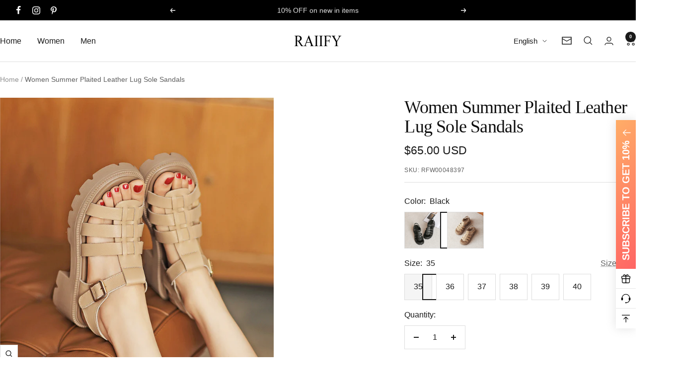

--- FILE ---
content_type: text/html; charset=utf-8
request_url: https://raiify.com/products/women-summer-plaited-leather-lug-sole-sandals
body_size: 84791
content:
<!doctype html><html class="no-js" lang="en" dir="ltr">
  <head>
<meta name="facebook-domain-verification" content="v6zjak4kkfk1ehgxyeodz13wnyytj0" />
<!-- Google Tag Manager -->
<script>(function(w,d,s,l,i){w[l]=w[l]||[];w[l].push({'gtm.start':
new Date().getTime(),event:'gtm.js'});var f=d.getElementsByTagName(s)[0],
j=d.createElement(s),dl=l!='dataLayer'?'&l='+l:'';j.async=true;j.src=
'https://www.googletagmanager.com/gtm.js?id='+i+dl;f.parentNode.insertBefore(j,f);
})(window,document,'script','dataLayer','GTM-5ZT58LK');</script>
<!-- End Google Tag Manager -->
<!-- Global site tag (gtag.js) - Google Analytics -->
<script async src="https://www.googletagmanager.com/gtag/js?id=G-PC308TEDG9"></script>
<script>
  window.dataLayer = window.dataLayer || [];
  function gtag(){dataLayer.push(arguments);}
  gtag('js', new Date());

  gtag('config', 'G-PC308TEDG9');
</script>
<!-- Naver Tag -->
<meta name="naver-site-verification" content="naver5753c7867a66560190df991095a95874" />
    <meta charset="utf-8">
    <meta name="viewport" content="width=device-width, initial-scale=1.0, height=device-height, minimum-scale=1.0, maximum-scale=1.0">
    <meta name="theme-color" content="#ffffff">

    <title>Women Summer Plaited Leather Lug Sole Sandals</title><meta name="description" content="Gender: Women Type: Sandals Main Materials: Cowhide Insole: Microfiber Leather Sole: PU Type of Closure: Buckle Style: Daily, Casual, Retro Season: Summer Heel Height: Medium (5 cm)"><link rel="canonical" href="https://raiify.com/products/women-summer-plaited-leather-lug-sole-sandals"><link rel="shortcut icon" href="//raiify.com/cdn/shop/files/favicon.png?v=1660574728&width=96" type="image/png"><link rel="preconnect" href="https://cdn.shopify.com">
    <link rel="dns-prefetch" href="https://productreviews.shopifycdn.com">
    <link rel="dns-prefetch" href="https://www.google-analytics.com"><link rel="preload" as="style" href="//raiify.com/cdn/shop/t/15/assets/theme.css?v=134970066575955452341763655795">
    <link rel="preload" as="script" href="//raiify.com/cdn/shop/t/15/assets/vendor.js?v=32643890569905814191751133816">
    <link rel="preload" as="script" href="//raiify.com/cdn/shop/t/15/assets/theme.js?v=13336148083894211201751133816"><link rel="preload" as="fetch" href="/products/women-summer-plaited-leather-lug-sole-sandals.js" crossorigin><link rel="preload" as="script" href="//raiify.com/cdn/shop/t/15/assets/flickity.js?v=176646718982628074891751133816"><meta property="og:type" content="product">
  <meta property="og:title" content="Women Summer Plaited Leather Lug Sole Sandals">
  <meta property="product:price:amount" content="65.00">
  <meta property="product:price:currency" content="USD">
  <meta property="product:availability" content="in stock"><meta property="og:image" content="http://raiify.com/cdn/shop/products/O1CN01czktBi1JBvKsDB6B1__2201239590991-0-cib.jpg?v=1682937206&width=1024">
  <meta property="og:image:secure_url" content="https://raiify.com/cdn/shop/products/O1CN01czktBi1JBvKsDB6B1__2201239590991-0-cib.jpg?v=1682937206&width=1024">
  <meta property="og:image:width" content="800">
  <meta property="og:image:height" content="800"><meta property="og:description" content="Gender: Women Type: Sandals Main Materials: Cowhide Insole: Microfiber Leather Sole: PU Type of Closure: Buckle Style: Daily, Casual, Retro Season: Summer Heel Height: Medium (5 cm)"><meta property="og:url" content="https://raiify.com/products/women-summer-plaited-leather-lug-sole-sandals">
<meta property="og:site_name" content="RAIIFY"><meta name="twitter:card" content="summary"><meta name="twitter:title" content="Women Summer Plaited Leather Lug Sole Sandals">
  <meta name="twitter:description" content="	Gender: Women	Type: Sandals	Main Materials: Cowhide	Insole: Microfiber Leather	Sole: PU	Type of Closure: Buckle	Style: Daily, Casual, Retro	Season: Summer	Heel Height: Medium (5 cm)
"><meta name="twitter:image" content="https://raiify.com/cdn/shop/products/O1CN01czktBi1JBvKsDB6B1__2201239590991-0-cib.jpg?v=1682937206&width=1200">
  <meta name="twitter:image:alt" content="Women Summer Plaited Leather Lug Sole Sandals-RAIIFY">
    <script type="application/ld+json">{"@context":"http:\/\/schema.org\/","@id":"\/products\/women-summer-plaited-leather-lug-sole-sandals#product","@type":"ProductGroup","brand":{"@type":"Brand","name":"https:\/\/detail.1688.com\/offer\/715327165290.html?spm=a261y.7663282.10811813088311.3.5942c5a3N3Ifqe\u0026sk=consign"},"category":"Apr 2023","description":"\tGender: Women\tType: Sandals\tMain Materials: Cowhide\tInsole: Microfiber Leather\tSole: PU\tType of Closure: Buckle\tStyle: Daily, Casual, Retro\tSeason: Summer\tHeel Height: Medium (5 cm)\n","hasVariant":[{"@id":"\/products\/women-summer-plaited-leather-lug-sole-sandals?variant=39946459414600#variant","@type":"Product","image":"https:\/\/raiify.com\/cdn\/shop\/products\/O1CN01ommdl31JBvKz62Ezi__2201239590991-0-cib.jpg?v=1682937211\u0026width=1920","name":"Women Summer Plaited Leather Lug Sole Sandals - Black \/ 35","offers":{"@id":"\/products\/women-summer-plaited-leather-lug-sole-sandals?variant=39946459414600#offer","@type":"Offer","availability":"http:\/\/schema.org\/InStock","price":"65.00","priceCurrency":"USD","url":"https:\/\/raiify.com\/products\/women-summer-plaited-leather-lug-sole-sandals?variant=39946459414600"},"sku":"RFW00048397"},{"@id":"\/products\/women-summer-plaited-leather-lug-sole-sandals?variant=39946459447368#variant","@type":"Product","image":"https:\/\/raiify.com\/cdn\/shop\/products\/O1CN01ommdl31JBvKz62Ezi__2201239590991-0-cib.jpg?v=1682937211\u0026width=1920","name":"Women Summer Plaited Leather Lug Sole Sandals - Black \/ 36","offers":{"@id":"\/products\/women-summer-plaited-leather-lug-sole-sandals?variant=39946459447368#offer","@type":"Offer","availability":"http:\/\/schema.org\/InStock","price":"65.00","priceCurrency":"USD","url":"https:\/\/raiify.com\/products\/women-summer-plaited-leather-lug-sole-sandals?variant=39946459447368"},"sku":"RFW00048398"},{"@id":"\/products\/women-summer-plaited-leather-lug-sole-sandals?variant=39946459480136#variant","@type":"Product","image":"https:\/\/raiify.com\/cdn\/shop\/products\/O1CN01ommdl31JBvKz62Ezi__2201239590991-0-cib.jpg?v=1682937211\u0026width=1920","name":"Women Summer Plaited Leather Lug Sole Sandals - Black \/ 37","offers":{"@id":"\/products\/women-summer-plaited-leather-lug-sole-sandals?variant=39946459480136#offer","@type":"Offer","availability":"http:\/\/schema.org\/InStock","price":"65.00","priceCurrency":"USD","url":"https:\/\/raiify.com\/products\/women-summer-plaited-leather-lug-sole-sandals?variant=39946459480136"},"sku":"RFW00048399"},{"@id":"\/products\/women-summer-plaited-leather-lug-sole-sandals?variant=39946459512904#variant","@type":"Product","image":"https:\/\/raiify.com\/cdn\/shop\/products\/O1CN01ommdl31JBvKz62Ezi__2201239590991-0-cib.jpg?v=1682937211\u0026width=1920","name":"Women Summer Plaited Leather Lug Sole Sandals - Black \/ 38","offers":{"@id":"\/products\/women-summer-plaited-leather-lug-sole-sandals?variant=39946459512904#offer","@type":"Offer","availability":"http:\/\/schema.org\/InStock","price":"65.00","priceCurrency":"USD","url":"https:\/\/raiify.com\/products\/women-summer-plaited-leather-lug-sole-sandals?variant=39946459512904"},"sku":"RFW00048400"},{"@id":"\/products\/women-summer-plaited-leather-lug-sole-sandals?variant=39946459545672#variant","@type":"Product","image":"https:\/\/raiify.com\/cdn\/shop\/products\/O1CN01ommdl31JBvKz62Ezi__2201239590991-0-cib.jpg?v=1682937211\u0026width=1920","name":"Women Summer Plaited Leather Lug Sole Sandals - Black \/ 39","offers":{"@id":"\/products\/women-summer-plaited-leather-lug-sole-sandals?variant=39946459545672#offer","@type":"Offer","availability":"http:\/\/schema.org\/InStock","price":"65.00","priceCurrency":"USD","url":"https:\/\/raiify.com\/products\/women-summer-plaited-leather-lug-sole-sandals?variant=39946459545672"},"sku":"RFW00048401"},{"@id":"\/products\/women-summer-plaited-leather-lug-sole-sandals?variant=39946459578440#variant","@type":"Product","image":"https:\/\/raiify.com\/cdn\/shop\/products\/O1CN01ommdl31JBvKz62Ezi__2201239590991-0-cib.jpg?v=1682937211\u0026width=1920","name":"Women Summer Plaited Leather Lug Sole Sandals - Black \/ 40","offers":{"@id":"\/products\/women-summer-plaited-leather-lug-sole-sandals?variant=39946459578440#offer","@type":"Offer","availability":"http:\/\/schema.org\/InStock","price":"65.00","priceCurrency":"USD","url":"https:\/\/raiify.com\/products\/women-summer-plaited-leather-lug-sole-sandals?variant=39946459578440"},"sku":"RFW00048402"},{"@id":"\/products\/women-summer-plaited-leather-lug-sole-sandals?variant=39946459611208#variant","@type":"Product","image":"https:\/\/raiify.com\/cdn\/shop\/products\/O1CN01iEPbQs1JBvKzvXcyX__2201239590991-0-cib.jpg?v=1682937212\u0026width=1920","name":"Women Summer Plaited Leather Lug Sole Sandals - Apricot \/ 35","offers":{"@id":"\/products\/women-summer-plaited-leather-lug-sole-sandals?variant=39946459611208#offer","@type":"Offer","availability":"http:\/\/schema.org\/InStock","price":"65.00","priceCurrency":"USD","url":"https:\/\/raiify.com\/products\/women-summer-plaited-leather-lug-sole-sandals?variant=39946459611208"},"sku":"RFW00048403"},{"@id":"\/products\/women-summer-plaited-leather-lug-sole-sandals?variant=39946459643976#variant","@type":"Product","image":"https:\/\/raiify.com\/cdn\/shop\/products\/O1CN01iEPbQs1JBvKzvXcyX__2201239590991-0-cib.jpg?v=1682937212\u0026width=1920","name":"Women Summer Plaited Leather Lug Sole Sandals - Apricot \/ 36","offers":{"@id":"\/products\/women-summer-plaited-leather-lug-sole-sandals?variant=39946459643976#offer","@type":"Offer","availability":"http:\/\/schema.org\/InStock","price":"65.00","priceCurrency":"USD","url":"https:\/\/raiify.com\/products\/women-summer-plaited-leather-lug-sole-sandals?variant=39946459643976"},"sku":"RFW00048404"},{"@id":"\/products\/women-summer-plaited-leather-lug-sole-sandals?variant=39946459676744#variant","@type":"Product","image":"https:\/\/raiify.com\/cdn\/shop\/products\/O1CN01iEPbQs1JBvKzvXcyX__2201239590991-0-cib.jpg?v=1682937212\u0026width=1920","name":"Women Summer Plaited Leather Lug Sole Sandals - Apricot \/ 37","offers":{"@id":"\/products\/women-summer-plaited-leather-lug-sole-sandals?variant=39946459676744#offer","@type":"Offer","availability":"http:\/\/schema.org\/InStock","price":"65.00","priceCurrency":"USD","url":"https:\/\/raiify.com\/products\/women-summer-plaited-leather-lug-sole-sandals?variant=39946459676744"},"sku":"RFW00048405"},{"@id":"\/products\/women-summer-plaited-leather-lug-sole-sandals?variant=39946459709512#variant","@type":"Product","image":"https:\/\/raiify.com\/cdn\/shop\/products\/O1CN01iEPbQs1JBvKzvXcyX__2201239590991-0-cib.jpg?v=1682937212\u0026width=1920","name":"Women Summer Plaited Leather Lug Sole Sandals - Apricot \/ 38","offers":{"@id":"\/products\/women-summer-plaited-leather-lug-sole-sandals?variant=39946459709512#offer","@type":"Offer","availability":"http:\/\/schema.org\/InStock","price":"65.00","priceCurrency":"USD","url":"https:\/\/raiify.com\/products\/women-summer-plaited-leather-lug-sole-sandals?variant=39946459709512"},"sku":"RFW00048406"},{"@id":"\/products\/women-summer-plaited-leather-lug-sole-sandals?variant=39946459742280#variant","@type":"Product","image":"https:\/\/raiify.com\/cdn\/shop\/products\/O1CN01iEPbQs1JBvKzvXcyX__2201239590991-0-cib.jpg?v=1682937212\u0026width=1920","name":"Women Summer Plaited Leather Lug Sole Sandals - Apricot \/ 39","offers":{"@id":"\/products\/women-summer-plaited-leather-lug-sole-sandals?variant=39946459742280#offer","@type":"Offer","availability":"http:\/\/schema.org\/InStock","price":"65.00","priceCurrency":"USD","url":"https:\/\/raiify.com\/products\/women-summer-plaited-leather-lug-sole-sandals?variant=39946459742280"},"sku":"RFW00048407"},{"@id":"\/products\/women-summer-plaited-leather-lug-sole-sandals?variant=39946459775048#variant","@type":"Product","image":"https:\/\/raiify.com\/cdn\/shop\/products\/O1CN01iEPbQs1JBvKzvXcyX__2201239590991-0-cib.jpg?v=1682937212\u0026width=1920","name":"Women Summer Plaited Leather Lug Sole Sandals - Apricot \/ 40","offers":{"@id":"\/products\/women-summer-plaited-leather-lug-sole-sandals?variant=39946459775048#offer","@type":"Offer","availability":"http:\/\/schema.org\/InStock","price":"65.00","priceCurrency":"USD","url":"https:\/\/raiify.com\/products\/women-summer-plaited-leather-lug-sole-sandals?variant=39946459775048"},"sku":"RFW00048408"}],"name":"Women Summer Plaited Leather Lug Sole Sandals","productGroupID":"6759595016264","url":"https:\/\/raiify.com\/products\/women-summer-plaited-leather-lug-sole-sandals"}</script><script type="application/ld+json">
  {
    "@context": "https://schema.org",
    "@type": "BreadcrumbList",
    "itemListElement": [{
        "@type": "ListItem",
        "position": 1,
        "name": "Home",
        "item": "https://raiify.com"
      },{
            "@type": "ListItem",
            "position": 2,
            "name": "Women Summer Plaited Leather Lug Sole Sandals",
            "item": "https://raiify.com/products/women-summer-plaited-leather-lug-sole-sandals"
          }]
  }
</script>
    <style>
  /* Typography (heading) */
  
/* Typography (body) */
  



:root {--heading-color: 13, 13, 13;
    --text-color: 26, 26, 26;
    --background: 255, 255, 255;
    --secondary-background: 245, 245, 245;
    --border-color: 221, 221, 221;
    --border-color-darker: 163, 163, 163;
    --success-color: 46, 158, 123;
    --success-background: 213, 236, 229;
    --error-color: 222, 42, 42;
    --error-background: 253, 240, 240;
    --primary-button-background: 0, 0, 0;
    --primary-button-text-color: 255, 255, 255;
    --secondary-button-background: 255, 255, 255;
    --secondary-button-text-color: 0, 0, 0;
    --product-star-rating: 246, 164, 41;
    --product-on-sale-accent: 255, 68, 0;
    --product-sold-out-accent: 91, 91, 91;
    --product-custom-label-background: 114, 193, 0;
    --product-custom-label-text-color: 255, 255, 255;
    --product-custom-label-2-background: 46, 158, 123;
    --product-custom-label-2-text-color: 255, 255, 255;
    --product-low-stock-text-color: 222, 42, 42;
    --product-in-stock-text-color: 46, 158, 123;
    --loading-bar-background: 26, 26, 26;

    /* We duplicate some "base" colors as root colors, which is useful to use on drawer elements or popover without. Those should not be overridden to avoid issues */
    --root-heading-color: 13, 13, 13;
    --root-text-color: 26, 26, 26;
    --root-background: 255, 255, 255;
    --root-border-color: 221, 221, 221;
    --root-primary-button-background: 0, 0, 0;
    --root-primary-button-text-color: 255, 255, 255;

    --base-font-size: 16px;
    --heading-font-family: "New York", Iowan Old Style, Apple Garamond, Baskerville, Times New Roman, Droid Serif, Times, Source Serif Pro, serif, Apple Color Emoji, Segoe UI Emoji, Segoe UI Symbol;
    --heading-font-weight: 400;
    --heading-font-style: normal;
    --heading-text-transform: normal;
    --text-font-family: "system_ui", -apple-system, 'Segoe UI', Roboto, 'Helvetica Neue', 'Noto Sans', 'Liberation Sans', Arial, sans-serif, 'Apple Color Emoji', 'Segoe UI Emoji', 'Segoe UI Symbol', 'Noto Color Emoji';
    --text-font-weight: 400;
    --text-font-style: normal;
    --text-font-bold-weight: 700;

    /* Typography (font size) */
    --heading-xxsmall-font-size: 11px;
    --heading-xsmall-font-size: 11px;
    --heading-small-font-size: 12px;
    --heading-large-font-size: 36px;
    --heading-h1-font-size: 36px;
    --heading-h2-font-size: 30px;
    --heading-h3-font-size: 26px;
    --heading-h4-font-size: 24px;
    --heading-h5-font-size: 20px;
    --heading-h6-font-size: 16px;

    /* Control the look and feel of the theme by changing radius of various elements */
    --button-border-radius: 0px;
    --block-border-radius: 0px;
    --block-border-radius-reduced: 0px;
    --color-swatch-border-radius: 100%;

    /* Button size */
    --button-height: 48px;
    --button-small-height: 40px;

    /* Form related */
    --form-input-field-height: 48px;
    --form-input-gap: 16px;
    --form-submit-margin: 24px;

    /* Product listing related variables */
    --product-list-block-spacing: 32px;

    /* Video related */
    --play-button-background: 255, 255, 255;
    --play-button-arrow: 26, 26, 26;

    /* RTL support */
    --transform-logical-flip: 1;
    --transform-origin-start: left;
    --transform-origin-end: right;

    /* Other */
    --zoom-cursor-svg-url: url(//raiify.com/cdn/shop/t/15/assets/zoom-cursor.svg?v=41664965910122821391752861346);
    --arrow-right-svg-url: url(//raiify.com/cdn/shop/t/15/assets/arrow-right.svg?v=109008248275215666621752861052);
    --arrow-left-svg-url: url(//raiify.com/cdn/shop/t/15/assets/arrow-left.svg?v=55737791708016584051752861052);

    /* Some useful variables that we can reuse in our CSS. Some explanation are needed for some of them:
       - container-max-width-minus-gutters: represents the container max width without the edge gutters
       - container-outer-width: considering the screen width, represent all the space outside the container
       - container-outer-margin: same as container-outer-width but get set to 0 inside a container
       - container-inner-width: the effective space inside the container (minus gutters)
       - grid-column-width: represents the width of a single column of the grid
       - vertical-breather: this is a variable that defines the global "spacing" between sections, and inside the section
                            to create some "breath" and minimum spacing
     */
    --container-max-width: 1600px;
    --container-gutter: 20px;
    --container-max-width-minus-gutters: calc(var(--container-max-width) - (var(--container-gutter)) * 2);
    --container-outer-width: max(calc((100vw - var(--container-max-width-minus-gutters)) / 2), var(--container-gutter));
    --container-outer-margin: var(--container-outer-width);
    --container-inner-width: calc(100vw - var(--container-outer-width) * 2);

    --grid-column-count: 10;
    --grid-gap: 24px;
    --grid-column-width: calc((100vw - var(--container-outer-width) * 2 - var(--grid-gap) * (var(--grid-column-count) - 1)) / var(--grid-column-count));

    --vertical-breather: 36px;
    --vertical-breather-tight: 36px;

    /* Shopify related variables */
    --payment-terms-background-color: #ffffff;
  }

  @media screen and (min-width: 741px) {
    :root {
      --container-gutter: 40px;
      --grid-column-count: 20;
      --vertical-breather: 48px;
      --vertical-breather-tight: 48px;

      /* Typography (font size) */
      --heading-xsmall-font-size: 12px;
      --heading-small-font-size: 13px;
      --heading-large-font-size: 52px;
      --heading-h1-font-size: 48px;
      --heading-h2-font-size: 38px;
      --heading-h3-font-size: 32px;
      --heading-h4-font-size: 24px;
      --heading-h5-font-size: 20px;
      --heading-h6-font-size: 18px;

      /* Form related */
      --form-input-field-height: 52px;
      --form-submit-margin: 32px;

      /* Button size */
      --button-height: 52px;
      --button-small-height: 44px;
    }
  }

  @media screen and (min-width: 1200px) {
    :root {
      --vertical-breather: 64px;
      --vertical-breather-tight: 48px;
      --product-list-block-spacing: 48px;

      /* Typography */
      --heading-large-font-size: 64px;
      --heading-h1-font-size: 56px;
      --heading-h2-font-size: 48px;
      --heading-h3-font-size: 36px;
      --heading-h4-font-size: 30px;
      --heading-h5-font-size: 24px;
      --heading-h6-font-size: 18px;
    }
  }

  @media screen and (min-width: 1600px) {
    :root {
      --vertical-breather: 64px;
      --vertical-breather-tight: 48px;
    }
  }
</style>
    <script>
  // This allows to expose several variables to the global scope, to be used in scripts
  window.themeVariables = {
    settings: {
      direction: "ltr",
      pageType: "product",
      cartCount: 0,
      moneyFormat: "\u003cspan class=money\u003e${{amount}} USD\u003c\/span\u003e",
      moneyWithCurrencyFormat: "\u003cspan class=money\u003e${{amount}} USD\u003c\/span\u003e",
      showVendor: false,
      discountMode: "saving",
      currencyCodeEnabled: false,
      cartType: "drawer",
      cartCurrency: "USD",
      mobileZoomFactor: 2.5
    },

    routes: {
      host: "raiify.com",
      rootUrl: "\/",
      rootUrlWithoutSlash: '',
      cartUrl: "\/cart",
      cartAddUrl: "\/cart\/add",
      cartChangeUrl: "\/cart\/change",
      searchUrl: "\/search",
      predictiveSearchUrl: "\/search\/suggest",
      productRecommendationsUrl: "\/recommendations\/products"
    },

    strings: {
      accessibilityDelete: "Delete",
      accessibilityClose: "Close",
      collectionSoldOut: "Sold out",
      collectionDiscount: "Save @savings@",
      productSalePrice: "Sale price",
      productRegularPrice: "Regular price",
      productFormUnavailable: "Unavailable",
      productFormSoldOut: "Sold out",
      productFormPreOrder: "Pre-order",
      productFormAddToCart: "Add to cart",
      searchNoResults: "No results could be found.",
      searchNewSearch: "New search",
      searchProducts: "Products",
      searchArticles: "Journal",
      searchPages: "Pages",
      searchCollections: "Collections",
      cartViewCart: "View cart",
      cartItemAdded: "Item added to your cart!",
      cartItemAddedShort: "Added to your cart!",
      cartAddOrderNote: "Add order note",
      cartEditOrderNote: "Edit order note",
      shippingEstimatorNoResults: "Sorry, we do not ship to your address.",
      shippingEstimatorOneResult: "There is one shipping rate for your address:",
      shippingEstimatorMultipleResults: "There are several shipping rates for your address:",
      shippingEstimatorError: "One or more error occurred while retrieving shipping rates:"
    },

    libs: {
      flickity: "\/\/raiify.com\/cdn\/shop\/t\/15\/assets\/flickity.js?v=176646718982628074891751133816",
      photoswipe: "\/\/raiify.com\/cdn\/shop\/t\/15\/assets\/photoswipe.js?v=132268647426145925301751133816",
      qrCode: "\/\/raiify.com\/cdn\/shopifycloud\/storefront\/assets\/themes_support\/vendor\/qrcode-3f2b403b.js"
    },

    breakpoints: {
      phone: 'screen and (max-width: 740px)',
      tablet: 'screen and (min-width: 741px) and (max-width: 999px)',
      tabletAndUp: 'screen and (min-width: 741px)',
      pocket: 'screen and (max-width: 999px)',
      lap: 'screen and (min-width: 1000px) and (max-width: 1199px)',
      lapAndUp: 'screen and (min-width: 1000px)',
      desktop: 'screen and (min-width: 1200px)',
      wide: 'screen and (min-width: 1400px)'
    }
  };

  window.addEventListener('pageshow', async () => {
    const cartContent = await (await fetch(`${window.themeVariables.routes.cartUrl}.js`, {cache: 'reload'})).json();
    document.documentElement.dispatchEvent(new CustomEvent('cart:refresh', {detail: {cart: cartContent}}));
  });

  if ('noModule' in HTMLScriptElement.prototype) {
    // Old browsers (like IE) that does not support module will be considered as if not executing JS at all
    document.documentElement.className = document.documentElement.className.replace('no-js', 'js');

    requestAnimationFrame(() => {
      const viewportHeight = (window.visualViewport ? window.visualViewport.height : document.documentElement.clientHeight);
      document.documentElement.style.setProperty('--window-height',viewportHeight + 'px');
    });
  }// We save the product ID in local storage to be eventually used for recently viewed section
    try {
      const items = JSON.parse(localStorage.getItem('theme:recently-viewed-products') || '[]');

      // We check if the current product already exists, and if it does not, we add it at the start
      if (!items.includes(6759595016264)) {
        items.unshift(6759595016264);
      }

      localStorage.setItem('theme:recently-viewed-products', JSON.stringify(items.slice(0, 20)));
    } catch (e) {
      // Safari in private mode does not allow setting item, we silently fail
    }</script>

    <link rel="stylesheet" href="//raiify.com/cdn/shop/t/15/assets/theme.css?v=134970066575955452341763655795">

    <script src="//raiify.com/cdn/shop/t/15/assets/vendor.js?v=32643890569905814191751133816" defer></script>
    <script src="//raiify.com/cdn/shop/t/15/assets/theme.js?v=13336148083894211201751133816" defer></script>
    <script src="//raiify.com/cdn/shop/t/15/assets/custom.js?v=119690899894409875981763409568" defer></script>
    <script src="//code.tidio.co/8ilshhhotkvkajrdm8s2yo5w43s1prkh.js" defer="defer"></script>
    <script src="//raiify.com/cdn/shop/t/15/assets/dayjs.min.js?v=127262869992427296861752866361"></script>

    <script>window.performance && window.performance.mark && window.performance.mark('shopify.content_for_header.start');</script><meta name="google-site-verification" content="bNGQg-3BXI58kTqtZb4JheG-85kb_NmJsPlRX7Xneds">
<meta name="facebook-domain-verification" content="yevve0n50fge80m7bgqydg1iaaatlh">
<meta id="shopify-digital-wallet" name="shopify-digital-wallet" content="/54946562120/digital_wallets/dialog">
<meta name="shopify-checkout-api-token" content="3183e3f90b9ce2e7dc8cb2c2cf3747a3">
<meta id="in-context-paypal-metadata" data-shop-id="54946562120" data-venmo-supported="false" data-environment="production" data-locale="en_US" data-paypal-v4="true" data-currency="USD">
<link rel="alternate" hreflang="x-default" href="https://raiify.com/products/women-summer-plaited-leather-lug-sole-sandals">
<link rel="alternate" hreflang="en" href="https://raiify.com/products/women-summer-plaited-leather-lug-sole-sandals">
<link rel="alternate" hreflang="es" href="https://raiify.com/es/products/women-summer-plaited-leather-lug-sole-sandals">
<link rel="alternate" hreflang="fr" href="https://raiify.com/fr/products/women-summer-plaited-leather-lug-sole-sandals">
<link rel="alternate" hreflang="de" href="https://raiify.com/de/products/women-summer-plaited-leather-lug-sole-sandals">
<link rel="alternate" hreflang="it" href="https://raiify.com/it/products/women-summer-plaited-leather-lug-sole-sandals">
<link rel="alternate" hreflang="es-ES" href="https://raiify.com/es-es/products/women-summer-plaited-leather-lug-sole-sandals">
<link rel="alternate" hreflang="en-ES" href="https://raiify.com/en-es/products/women-summer-plaited-leather-lug-sole-sandals">
<link rel="alternate" hreflang="fr-FR" href="https://raiify.com/fr-fr/products/women-summer-plaited-leather-lug-sole-sandals">
<link rel="alternate" hreflang="en-FR" href="https://raiify.com/en-fr/products/women-summer-plaited-leather-lug-sole-sandals">
<link rel="alternate" hreflang="es-MX" href="https://raiify.com/es-mx/products/women-summer-plaited-leather-lug-sole-sandals">
<link rel="alternate" hreflang="en-MX" href="https://raiify.com/en-mx/products/women-summer-plaited-leather-lug-sole-sandals">
<link rel="alternate" hreflang="it-IT" href="https://raiify.com/it-it/products/women-summer-plaited-leather-lug-sole-sandals">
<link rel="alternate" hreflang="en-IT" href="https://raiify.com/en-it/products/women-summer-plaited-leather-lug-sole-sandals">
<link rel="alternate" hreflang="de-DE" href="https://raiify.com/de-de/products/women-summer-plaited-leather-lug-sole-sandals">
<link rel="alternate" hreflang="en-DE" href="https://raiify.com/en-de/products/women-summer-plaited-leather-lug-sole-sandals">
<link rel="alternate" type="application/json+oembed" href="https://raiify.com/products/women-summer-plaited-leather-lug-sole-sandals.oembed">
<script async="async" src="/checkouts/internal/preloads.js?locale=en-US"></script>
<script id="shopify-features" type="application/json">{"accessToken":"3183e3f90b9ce2e7dc8cb2c2cf3747a3","betas":["rich-media-storefront-analytics"],"domain":"raiify.com","predictiveSearch":true,"shopId":54946562120,"locale":"en"}</script>
<script>var Shopify = Shopify || {};
Shopify.shop = "raiify.myshopify.com";
Shopify.locale = "en";
Shopify.currency = {"active":"USD","rate":"1.0"};
Shopify.country = "US";
Shopify.theme = {"name":"Focal 12.6.1","id":126780637256,"schema_name":"Focal","schema_version":"12.6.1","theme_store_id":714,"role":"main"};
Shopify.theme.handle = "null";
Shopify.theme.style = {"id":null,"handle":null};
Shopify.cdnHost = "raiify.com/cdn";
Shopify.routes = Shopify.routes || {};
Shopify.routes.root = "/";</script>
<script type="module">!function(o){(o.Shopify=o.Shopify||{}).modules=!0}(window);</script>
<script>!function(o){function n(){var o=[];function n(){o.push(Array.prototype.slice.apply(arguments))}return n.q=o,n}var t=o.Shopify=o.Shopify||{};t.loadFeatures=n(),t.autoloadFeatures=n()}(window);</script>
<script id="shop-js-analytics" type="application/json">{"pageType":"product"}</script>
<script defer="defer" async type="module" src="//raiify.com/cdn/shopifycloud/shop-js/modules/v2/client.init-shop-cart-sync_BT-GjEfc.en.esm.js"></script>
<script defer="defer" async type="module" src="//raiify.com/cdn/shopifycloud/shop-js/modules/v2/chunk.common_D58fp_Oc.esm.js"></script>
<script defer="defer" async type="module" src="//raiify.com/cdn/shopifycloud/shop-js/modules/v2/chunk.modal_xMitdFEc.esm.js"></script>
<script type="module">
  await import("//raiify.com/cdn/shopifycloud/shop-js/modules/v2/client.init-shop-cart-sync_BT-GjEfc.en.esm.js");
await import("//raiify.com/cdn/shopifycloud/shop-js/modules/v2/chunk.common_D58fp_Oc.esm.js");
await import("//raiify.com/cdn/shopifycloud/shop-js/modules/v2/chunk.modal_xMitdFEc.esm.js");

  window.Shopify.SignInWithShop?.initShopCartSync?.({"fedCMEnabled":true,"windoidEnabled":true});

</script>
<script>(function() {
  var isLoaded = false;
  function asyncLoad() {
    if (isLoaded) return;
    isLoaded = true;
    var urls = ["https:\/\/raiify.com\/apps\/buckscc\/sdk.min.js?shop=raiify.myshopify.com","https:\/\/gtranslate.io\/shopify\/gtranslate.js?shop=raiify.myshopify.com","https:\/\/cdn.shopify.com\/s\/files\/1\/0549\/4656\/2120\/t\/2\/assets\/loy_54946562120.js?v=1664801802\u0026shop=raiify.myshopify.com","\/\/cdn.shopify.com\/proxy\/3df7e22f22e604a343c9692a05b0b02ea4a826341366e1ba897ed936081d6120\/api.goaffpro.com\/loader.js?shop=raiify.myshopify.com\u0026sp-cache-control=cHVibGljLCBtYXgtYWdlPTkwMA"];
    for (var i = 0; i < urls.length; i++) {
      var s = document.createElement('script');
      s.type = 'text/javascript';
      s.async = true;
      s.src = urls[i];
      var x = document.getElementsByTagName('script')[0];
      x.parentNode.insertBefore(s, x);
    }
  };
  if(window.attachEvent) {
    window.attachEvent('onload', asyncLoad);
  } else {
    window.addEventListener('load', asyncLoad, false);
  }
})();</script>
<script id="__st">var __st={"a":54946562120,"offset":28800,"reqid":"33a874de-daf8-4840-8ae0-41c81dd3c57c-1769034494","pageurl":"raiify.com\/products\/women-summer-plaited-leather-lug-sole-sandals","u":"616c5f34dd8e","p":"product","rtyp":"product","rid":6759595016264};</script>
<script>window.ShopifyPaypalV4VisibilityTracking = true;</script>
<script id="captcha-bootstrap">!function(){'use strict';const t='contact',e='account',n='new_comment',o=[[t,t],['blogs',n],['comments',n],[t,'customer']],c=[[e,'customer_login'],[e,'guest_login'],[e,'recover_customer_password'],[e,'create_customer']],r=t=>t.map((([t,e])=>`form[action*='/${t}']:not([data-nocaptcha='true']) input[name='form_type'][value='${e}']`)).join(','),a=t=>()=>t?[...document.querySelectorAll(t)].map((t=>t.form)):[];function s(){const t=[...o],e=r(t);return a(e)}const i='password',u='form_key',d=['recaptcha-v3-token','g-recaptcha-response','h-captcha-response',i],f=()=>{try{return window.sessionStorage}catch{return}},m='__shopify_v',_=t=>t.elements[u];function p(t,e,n=!1){try{const o=window.sessionStorage,c=JSON.parse(o.getItem(e)),{data:r}=function(t){const{data:e,action:n}=t;return t[m]||n?{data:e,action:n}:{data:t,action:n}}(c);for(const[e,n]of Object.entries(r))t.elements[e]&&(t.elements[e].value=n);n&&o.removeItem(e)}catch(o){console.error('form repopulation failed',{error:o})}}const l='form_type',E='cptcha';function T(t){t.dataset[E]=!0}const w=window,h=w.document,L='Shopify',v='ce_forms',y='captcha';let A=!1;((t,e)=>{const n=(g='f06e6c50-85a8-45c8-87d0-21a2b65856fe',I='https://cdn.shopify.com/shopifycloud/storefront-forms-hcaptcha/ce_storefront_forms_captcha_hcaptcha.v1.5.2.iife.js',D={infoText:'Protected by hCaptcha',privacyText:'Privacy',termsText:'Terms'},(t,e,n)=>{const o=w[L][v],c=o.bindForm;if(c)return c(t,g,e,D).then(n);var r;o.q.push([[t,g,e,D],n]),r=I,A||(h.body.append(Object.assign(h.createElement('script'),{id:'captcha-provider',async:!0,src:r})),A=!0)});var g,I,D;w[L]=w[L]||{},w[L][v]=w[L][v]||{},w[L][v].q=[],w[L][y]=w[L][y]||{},w[L][y].protect=function(t,e){n(t,void 0,e),T(t)},Object.freeze(w[L][y]),function(t,e,n,w,h,L){const[v,y,A,g]=function(t,e,n){const i=e?o:[],u=t?c:[],d=[...i,...u],f=r(d),m=r(i),_=r(d.filter((([t,e])=>n.includes(e))));return[a(f),a(m),a(_),s()]}(w,h,L),I=t=>{const e=t.target;return e instanceof HTMLFormElement?e:e&&e.form},D=t=>v().includes(t);t.addEventListener('submit',(t=>{const e=I(t);if(!e)return;const n=D(e)&&!e.dataset.hcaptchaBound&&!e.dataset.recaptchaBound,o=_(e),c=g().includes(e)&&(!o||!o.value);(n||c)&&t.preventDefault(),c&&!n&&(function(t){try{if(!f())return;!function(t){const e=f();if(!e)return;const n=_(t);if(!n)return;const o=n.value;o&&e.removeItem(o)}(t);const e=Array.from(Array(32),(()=>Math.random().toString(36)[2])).join('');!function(t,e){_(t)||t.append(Object.assign(document.createElement('input'),{type:'hidden',name:u})),t.elements[u].value=e}(t,e),function(t,e){const n=f();if(!n)return;const o=[...t.querySelectorAll(`input[type='${i}']`)].map((({name:t})=>t)),c=[...d,...o],r={};for(const[a,s]of new FormData(t).entries())c.includes(a)||(r[a]=s);n.setItem(e,JSON.stringify({[m]:1,action:t.action,data:r}))}(t,e)}catch(e){console.error('failed to persist form',e)}}(e),e.submit())}));const S=(t,e)=>{t&&!t.dataset[E]&&(n(t,e.some((e=>e===t))),T(t))};for(const o of['focusin','change'])t.addEventListener(o,(t=>{const e=I(t);D(e)&&S(e,y())}));const B=e.get('form_key'),M=e.get(l),P=B&&M;t.addEventListener('DOMContentLoaded',(()=>{const t=y();if(P)for(const e of t)e.elements[l].value===M&&p(e,B);[...new Set([...A(),...v().filter((t=>'true'===t.dataset.shopifyCaptcha))])].forEach((e=>S(e,t)))}))}(h,new URLSearchParams(w.location.search),n,t,e,['guest_login'])})(!0,!0)}();</script>
<script integrity="sha256-4kQ18oKyAcykRKYeNunJcIwy7WH5gtpwJnB7kiuLZ1E=" data-source-attribution="shopify.loadfeatures" defer="defer" src="//raiify.com/cdn/shopifycloud/storefront/assets/storefront/load_feature-a0a9edcb.js" crossorigin="anonymous"></script>
<script data-source-attribution="shopify.dynamic_checkout.dynamic.init">var Shopify=Shopify||{};Shopify.PaymentButton=Shopify.PaymentButton||{isStorefrontPortableWallets:!0,init:function(){window.Shopify.PaymentButton.init=function(){};var t=document.createElement("script");t.src="https://raiify.com/cdn/shopifycloud/portable-wallets/latest/portable-wallets.en.js",t.type="module",document.head.appendChild(t)}};
</script>
<script data-source-attribution="shopify.dynamic_checkout.buyer_consent">
  function portableWalletsHideBuyerConsent(e){var t=document.getElementById("shopify-buyer-consent"),n=document.getElementById("shopify-subscription-policy-button");t&&n&&(t.classList.add("hidden"),t.setAttribute("aria-hidden","true"),n.removeEventListener("click",e))}function portableWalletsShowBuyerConsent(e){var t=document.getElementById("shopify-buyer-consent"),n=document.getElementById("shopify-subscription-policy-button");t&&n&&(t.classList.remove("hidden"),t.removeAttribute("aria-hidden"),n.addEventListener("click",e))}window.Shopify?.PaymentButton&&(window.Shopify.PaymentButton.hideBuyerConsent=portableWalletsHideBuyerConsent,window.Shopify.PaymentButton.showBuyerConsent=portableWalletsShowBuyerConsent);
</script>
<script>
  function portableWalletsCleanup(e){e&&e.src&&console.error("Failed to load portable wallets script "+e.src);var t=document.querySelectorAll("shopify-accelerated-checkout .shopify-payment-button__skeleton, shopify-accelerated-checkout-cart .wallet-cart-button__skeleton"),e=document.getElementById("shopify-buyer-consent");for(let e=0;e<t.length;e++)t[e].remove();e&&e.remove()}function portableWalletsNotLoadedAsModule(e){e instanceof ErrorEvent&&"string"==typeof e.message&&e.message.includes("import.meta")&&"string"==typeof e.filename&&e.filename.includes("portable-wallets")&&(window.removeEventListener("error",portableWalletsNotLoadedAsModule),window.Shopify.PaymentButton.failedToLoad=e,"loading"===document.readyState?document.addEventListener("DOMContentLoaded",window.Shopify.PaymentButton.init):window.Shopify.PaymentButton.init())}window.addEventListener("error",portableWalletsNotLoadedAsModule);
</script>

<script type="module" src="https://raiify.com/cdn/shopifycloud/portable-wallets/latest/portable-wallets.en.js" onError="portableWalletsCleanup(this)" crossorigin="anonymous"></script>
<script nomodule>
  document.addEventListener("DOMContentLoaded", portableWalletsCleanup);
</script>

<link id="shopify-accelerated-checkout-styles" rel="stylesheet" media="screen" href="https://raiify.com/cdn/shopifycloud/portable-wallets/latest/accelerated-checkout-backwards-compat.css" crossorigin="anonymous">
<style id="shopify-accelerated-checkout-cart">
        #shopify-buyer-consent {
  margin-top: 1em;
  display: inline-block;
  width: 100%;
}

#shopify-buyer-consent.hidden {
  display: none;
}

#shopify-subscription-policy-button {
  background: none;
  border: none;
  padding: 0;
  text-decoration: underline;
  font-size: inherit;
  cursor: pointer;
}

#shopify-subscription-policy-button::before {
  box-shadow: none;
}

      </style>

<script>window.performance && window.performance.mark && window.performance.mark('shopify.content_for_header.end');</script>
    
    <script>
    window.bucksCC = window.bucksCC || {};
    window.bucksCC.config = {}; window.bucksCC.reConvert = function () {};
    "function"!=typeof Object.assign&&(Object.assign=function(n){if(null==n)throw new TypeError("Cannot convert undefined or null to object");for(var r=Object(n),t=1;t<arguments.length;t++){var e=arguments[t];if(null!=e)for(var o in e)e.hasOwnProperty(o)&&(r[o]=e[o])}return r});
    Object.assign(window.bucksCC.config, {"expertSettings":"{\"css\":\"\"}","_id":"62e17468915d1727723a7da3","shop":"raiify.myshopify.com","active":true,"autoSwitchCurrencyLocationBased":false,"autoSwitchOnlyToPreferredCurrency":false,"backgroundColor":"rgba(255,255,255,1)","borderStyle":"boxShadow","cartNotificationBackgroundColor":"rgba(251,245,245,1)","cartNotificationMessage":"We process all orders in {STORE_CURRENCY} and you will be checkout using the most current exchange rates.","cartNotificationStatus":false,"cartNotificationTextColor":"rgba(30,30,30,1)","customOptionsPlacement":false,"customOptionsPlacementMobile":false,"customPosition":"header a[href*=\"/cart\"]","darkMode":false,"defaultCurrencyRounding":false,"displayPosition":"bottom_left","displayPositionType":"fixedPosition","flagDisplayOption":"showFlagAndCurrency","flagStyle":"modern","flagTheme":"rounded","hoverColor":"rgba(255,255,255,1)","instantLoader":true,"mobileCustomPosition":"header a[href*=\"/cart\"]","mobileDisplayPosition":"bottom_left","mobileDisplayPositionType":"fixedPosition","mobilePositionPlacement":"after","moneyWithCurrencyFormat":true,"optionsPlacementType":"left_upwards","optionsPlacementTypeMobile":"left_upwards","positionPlacement":"after","priceRoundingType":"none","roundingDecimal":0.99,"selectedCurrencies":"[{\"USD\":\"US Dollar (USD)\"},{\"EUR\":\"Euro (EUR)\"},{\"GBP\":\"British Pound (GBP)\"},{\"CAD\":\"Canadian Dollar (CAD)\"},{\"AUD\":\"Australian Dollar (AUD)\"},{\"BRL\":\"Brazilian Real (BRL)\"},{\"HKD\":\"Hong Kong Dollar (HKD)\"},{\"ILS\":\"Israeli New Shekel (ILS)\"},{\"JPY\":\"Japanese Yen (JPY)\"},{\"MXN\":\"Mexican Peso (MXN)\"},{\"ANG\":\"Netherlands Antillean Guilder (ANG)\"},{\"RUB\":\"Russian Ruble (RUB)\"},{\"SAR\":\"Saudi Riyal (SAR)\"},{\"ZAR\":\"South African Rand (ZAR)\"},{\"KRW\":\"South Korean Won (KRW)\"},{\"CHF\":\"Swiss Franc (CHF)\"},{\"AED\":\"United Arab Emirates Dirham (AED)\"}]","showCurrencyCodesOnly":false,"showInDesktop":true,"showInMobileDevice":true,"showOriginalPriceOnMouseHover":false,"textColor":"rgba(30,30,30,1)","themeType":"default","trigger":"","userCurrency":""}, { money_format: "\u003cspan class=money\u003e${{amount}} USD\u003c\/span\u003e", money_with_currency_format: "\u003cspan class=money\u003e${{amount}} USD\u003c\/span\u003e", userCurrency: "USD" }); window.bucksCC.config.multiCurrencies = [];  window.bucksCC.config.multiCurrencies = "USD".split(',') || ''; window.bucksCC.config.cartCurrency = "USD" || '';
    </script>
  <!-- BEGIN app block: shopify://apps/bucks/blocks/app-embed/4f0a9b06-9da4-4a49-b378-2de9d23a3af3 -->
<script>
  window.bucksCC = window.bucksCC || {};
  window.bucksCC.metaConfig = {};
  window.bucksCC.reConvert = function() {};
  "function" != typeof Object.assign && (Object.assign = function(n) {
    if (null == n) 
      throw new TypeError("Cannot convert undefined or null to object");
    



    for (var r = Object(n), t = 1; t < arguments.length; t++) {
      var e = arguments[t];
      if (null != e) 
        for (var o in e) 
          e.hasOwnProperty(o) && (r[o] = e[o])
    }
    return r
  });

const bucks_validateJson = json => {
    let checkedJson;
    try {
        checkedJson = JSON.parse(json);
    } catch (error) { }
    return checkedJson;
};

  const bucks_encodedData = "[base64]";

  const bucks_myshopifyDomain = "raiify.com";

  const decodedURI = atob(bucks_encodedData);
  const bucks_decodedString = decodeURIComponent(decodedURI);


  const bucks_parsedData = bucks_validateJson(bucks_decodedString) || {};
  Object.assign(window.bucksCC.metaConfig, {

    ... bucks_parsedData,
    money_format: "\u003cspan class=money\u003e${{amount}} USD\u003c\/span\u003e",
    money_with_currency_format: "\u003cspan class=money\u003e${{amount}} USD\u003c\/span\u003e",
    userCurrency: "USD"

  });
  window.bucksCC.reConvert = function() {};
  window.bucksCC.themeAppExtension = true;
  window.bucksCC.metaConfig.multiCurrencies = [];
  window.bucksCC.localization = {};
  
  

  window.bucksCC.localization.availableCountries = ["AF","AX","AL","DZ","AD","AO","AI","AG","AR","AM","AW","AC","AU","AT","AZ","BS","BH","BD","BB","BY","BE","BZ","BJ","BM","BT","BO","BA","BW","BR","IO","VG","BN","BG","BF","BI","KH","CM","CA","CV","BQ","KY","CF","TD","CL","CN","CX","CC","CO","KM","CG","CD","CK","CR","CI","HR","CW","CY","CZ","DK","DJ","DM","DO","EC","EG","SV","GQ","ER","EE","SZ","ET","FK","FO","FJ","FI","FR","GF","PF","TF","GA","GM","GE","DE","GH","GI","GR","GL","GD","GP","GT","GG","GN","GW","GY","HT","HN","HK","HU","IS","IN","ID","IQ","IE","IM","IL","IT","JM","JP","JE","JO","KZ","KE","KI","XK","KW","KG","LA","LV","LB","LS","LR","LY","LI","LT","LU","MO","MG","MW","MY","MV","ML","MT","MQ","MR","MU","YT","MX","MD","MC","MN","ME","MS","MA","MZ","MM","NA","NR","NP","NL","NC","NZ","NI","NE","NG","NU","NF","MK","NO","OM","PK","PS","PA","PG","PY","PE","PH","PN","PL","PT","QA","RE","RO","RU","RW","WS","SM","ST","SA","SN","RS","SC","SL","SG","SX","SK","SI","SB","SO","ZA","GS","KR","SS","ES","LK","BL","SH","KN","LC","MF","PM","VC","SD","SR","SJ","SE","CH","TW","TJ","TZ","TH","TL","TG","TK","TO","TT","TA","TN","TR","TM","TC","TV","UM","UG","UA","AE","GB","US","UY","UZ","VU","VA","VE","VN","WF","EH","YE","ZM","ZW"];
  window.bucksCC.localization.availableLanguages = ["en","es","fr","de","it"];

  
  window.bucksCC.metaConfig.multiCurrencies = "USD".split(',') || '';
  window.bucksCC.metaConfig.cartCurrency = "USD" || '';

  if ((((window || {}).bucksCC || {}).metaConfig || {}).instantLoader) {
    self.fetch || (self.fetch = function(e, n) {
      return n = n || {},
      new Promise(function(t, s) {
        var r = new XMLHttpRequest,
          o = [],
          u = [],
          i = {},
          a = function() {
            return {
              ok: 2 == (r.status / 100 | 0),
              statusText: r.statusText,
              status: r.status,
              url: r.responseURL,
              text: function() {
                return Promise.resolve(r.responseText)
              },
              json: function() {
                return Promise.resolve(JSON.parse(r.responseText))
              },
              blob: function() {
                return Promise.resolve(new Blob([r.response]))
              },
              clone: a,
              headers: {
                keys: function() {
                  return o
                },
                entries: function() {
                  return u
                },
                get: function(e) {
                  return i[e.toLowerCase()]
                },
                has: function(e) {
                  return e.toLowerCase() in i
                }
              }
            }
          };
        for (var c in r.open(n.method || "get", e, !0), r.onload = function() {
          r.getAllResponseHeaders().replace(/^(.*?):[^S\n]*([sS]*?)$/gm, function(e, n, t) {
            o.push(n = n.toLowerCase()),
            u.push([n, t]),
            i[n] = i[n]
              ? i[n] + "," + t
              : t
          }),
          t(a())
        },
        r.onerror = s,
        r.withCredentials = "include" == n.credentials,
        n.headers) 
          r.setRequestHeader(c, n.headers[c]);
        r.send(n.body || null)
      })
    });
    !function() {
      function t(t) {
        const e = document.createElement("style");
        e.innerText = t,
        document.head.appendChild(e)
      }
      function e(t) {
        const e = document.createElement("script");
        e.type = "text/javascript",
        e.text = t,
        document.head.appendChild(e),
        console.log("%cBUCKSCC: Instant Loader Activated ⚡️", "background: #1c64f6; color: #fff; font-size: 12px; font-weight:bold; padding: 5px 10px; border-radius: 3px")
      }
      let n = sessionStorage.getItem("bucksccHash");
      (
        n = n
          ? JSON.parse(n)
          : null
      )
        ? e(n)
        : fetch(`https://${bucks_myshopifyDomain}/apps/buckscc/sdk.min.js`, {mode: "no-cors"}).then(function(t) {
          return t.text()
        }).then(function(t) {
          if ((t || "").length > 100) {
            const o = JSON.stringify(t);
            sessionStorage.setItem("bucksccHash", o),
            n = t,
            e(t)
          }
        })
    }();
  }

  const themeAppExLoadEvent = new Event("BUCKSCC_THEME-APP-EXTENSION_LOADED", { bubbles: true, cancelable: false });

  // Dispatch the custom event on the window
  window.dispatchEvent(themeAppExLoadEvent);

</script><!-- END app block --><!-- BEGIN app block: shopify://apps/t-lab-ai-language-translate/blocks/custom_translations/b5b83690-efd4-434d-8c6a-a5cef4019faf --><!-- BEGIN app snippet: custom_translation_scripts --><script>
(()=>{var o=/\([0-9]+?\)$/,M=/\r?\n|\r|\t|\xa0|\u200B|\u200E|&nbsp;| /g,v=/<\/?[a-z][\s\S]*>/i,t=/^(https?:\/\/|\/\/)[^\s/$.?#].[^\s]*$/i,k=/\{\{\s*([a-zA-Z_]\w*)\s*\}\}/g,p=/\{\{\s*([a-zA-Z_]\w*)\s*\}\}/,r=/^(https:)?\/\/cdn\.shopify\.com\/(.+)\.(png|jpe?g|gif|webp|svgz?|bmp|tiff?|ico|avif)/i,e=/^(https:)?\/\/cdn\.shopify\.com/i,a=/\b(?:https?|ftp)?:?\/\/?[^\s\/]+\/[^\s]+\.(?:png|jpe?g|gif|webp|svgz?|bmp|tiff?|ico|avif)\b/i,I=/url\(['"]?(.*?)['"]?\)/,m="__label:",i=document.createElement("textarea"),u={t:["src","data-src","data-source","data-href","data-zoom","data-master","data-bg","base-src"],i:["srcset","data-srcset"],o:["href","data-href"],u:["href","data-href","data-src","data-zoom"]},g=new Set(["img","picture","button","p","a","input"]),h=16.67,s=function(n){return n.nodeType===Node.ELEMENT_NODE},c=function(n){return n.nodeType===Node.TEXT_NODE};function w(n){return r.test(n.trim())||a.test(n.trim())}function b(n){return(n=>(n=n.trim(),t.test(n)))(n)||e.test(n.trim())}var l=function(n){return!n||0===n.trim().length};function j(n){return i.innerHTML=n,i.value}function T(n){return A(j(n))}function A(n){return n.trim().replace(o,"").replace(M,"").trim()}var _=1e3;function D(n){n=n.trim().replace(M,"").replace(/&amp;/g,"&").replace(/&gt;/g,">").replace(/&lt;/g,"<").trim();return n.length>_?N(n):n}function E(n){return n.trim().toLowerCase().replace(/^https:/i,"")}function N(n){for(var t=5381,r=0;r<n.length;r++)t=(t<<5)+t^n.charCodeAt(r);return(t>>>0).toString(36)}function f(n){for(var t=document.createElement("template"),r=(t.innerHTML=n,["SCRIPT","IFRAME","OBJECT","EMBED","LINK","META"]),e=/^(on\w+|srcdoc|style)$/i,a=document.createTreeWalker(t.content,NodeFilter.SHOW_ELEMENT),i=a.nextNode();i;i=a.nextNode()){var o=i;if(r.includes(o.nodeName))o.remove();else for(var u=o.attributes.length-1;0<=u;--u)e.test(o.attributes[u].name)&&o.removeAttribute(o.attributes[u].name)}return t.innerHTML}function d(n,t,r){void 0===r&&(r=20);for(var e=n,a=0;e&&e.parentElement&&a<r;){for(var i=e.parentElement,o=0,u=t;o<u.length;o++)for(var s=u[o],c=0,l=s.l;c<l.length;c++){var f=l[c];switch(f.type){case"class":for(var d=0,v=i.classList;d<v.length;d++){var p=v[d];if(f.value.test(p))return s.label}break;case"id":if(i.id&&f.value.test(i.id))return s.label;break;case"attribute":if(i.hasAttribute(f.name)){if(!f.value)return s.label;var m=i.getAttribute(f.name);if(m&&f.value.test(m))return s.label}}}e=i,a++}return"unknown"}function y(n,t){var r,e,a;"function"==typeof window.fetch&&"AbortController"in window?(r=new AbortController,e=setTimeout(function(){return r.abort()},3e3),fetch(n,{credentials:"same-origin",signal:r.signal}).then(function(n){return clearTimeout(e),n.ok?n.json():Promise.reject(n)}).then(t).catch(console.error)):((a=new XMLHttpRequest).onreadystatechange=function(){4===a.readyState&&200===a.status&&t(JSON.parse(a.responseText))},a.open("GET",n,!0),a.timeout=3e3,a.send())}function O(){var l=/([^\s]+)\.(png|jpe?g|gif|webp|svgz?|bmp|tiff?|ico|avif)$/i,f=/_(\{width\}x*|\{width\}x\{height\}|\d{3,4}x\d{3,4}|\d{3,4}x|x\d{3,4}|pinco|icon|thumb|small|compact|medium|large|grande|original|master)(_crop_\w+)*(@[2-3]x)*(.progressive)*$/i,d=/^(https?|ftp|file):\/\//i;function r(n){var t,r="".concat(n.path).concat(n.v).concat(null!=(r=n.size)?r:"",".").concat(n.p);return n.m&&(r="".concat(n.path).concat(n.m,"/").concat(n.v).concat(null!=(t=n.size)?t:"",".").concat(n.p)),n.host&&(r="".concat(null!=(t=n.protocol)?t:"","//").concat(n.host).concat(r)),n.g&&(r+=n.g),r}return{h:function(n){var t=!0,r=(d.test(n)||n.startsWith("//")||(t=!1,n="https://example.com"+n),t);n.startsWith("//")&&(r=!1,n="https:"+n);try{new URL(n)}catch(n){return null}var e,a,i,o,u,s,n=new URL(n),c=n.pathname.split("/").filter(function(n){return n});return c.length<1||(a=c.pop(),e=null!=(e=c.pop())?e:null,null===(a=a.match(l)))?null:(s=a[1],a=a[2],i=s.match(f),o=s,(u=null)!==i&&(o=s.substring(0,i.index),u=i[0]),s=0<c.length?"/"+c.join("/")+"/":"/",{protocol:r?n.protocol:null,host:t?n.host:null,path:s,g:n.search,m:e,v:o,size:u,p:a,version:n.searchParams.get("v"),width:n.searchParams.get("width")})},T:r,S:function(n){return(n.m?"/".concat(n.m,"/"):"/").concat(n.v,".").concat(n.p)},M:function(n){return(n.m?"/".concat(n.m,"/"):"/").concat(n.v,".").concat(n.p,"?v=").concat(n.version||"0")},k:function(n,t){return r({protocol:t.protocol,host:t.host,path:t.path,g:t.g,m:t.m,v:t.v,size:n.size,p:t.p,version:t.version,width:t.width})}}}var x,S,C={},H={};function q(p,n){var m=new Map,g=new Map,i=new Map,r=new Map,e=new Map,a=new Map,o=new Map,u=function(n){return n.toLowerCase().replace(/[\s\W_]+/g,"")},s=new Set(n.A.map(u)),c=0,l=!1,f=!1,d=O();function v(n,t,r){s.has(u(n))||n&&t&&(r.set(n,t),l=!0)}function t(n,t){if(n&&n.trim()&&0!==m.size){var r=A(n),e=H[r];if(e&&(p.log("dictionary",'Overlapping text: "'.concat(n,'" related to html: "').concat(e,'"')),t)&&(n=>{if(n)for(var t=h(n.outerHTML),r=t._,e=(t.I||(r=0),n.parentElement),a=0;e&&a<5;){var i=h(e.outerHTML),o=i.I,i=i._;if(o){if(p.log("dictionary","Ancestor depth ".concat(a,": overlap score=").concat(i.toFixed(3),", base=").concat(r.toFixed(3))),r<i)return 1;if(i<r&&0<r)return}e=e.parentElement,a++}})(t))p.log("dictionary",'Skipping text translation for "'.concat(n,'" because an ancestor HTML translation exists'));else{e=m.get(r);if(e)return e;var a=n;if(a&&a.trim()&&0!==g.size){for(var i,o,u,s=g.entries(),c=s.next();!c.done;){var l=c.value[0],f=c.value[1],d=a.trim().match(l);if(d&&1<d.length){i=l,o=f,u=d;break}c=s.next()}if(i&&o&&u){var v=u.slice(1),t=o.match(k);if(t&&t.length===v.length)return t.reduce(function(n,t,r){return n.replace(t,v[r])},o)}}}}return null}function h(n){var r,e,a;return!n||!n.trim()||0===i.size?{I:null,_:0}:(r=D(n),a=0,(e=null)!=(n=i.get(r))?{I:n,_:1}:(i.forEach(function(n,t){-1!==t.indexOf(r)&&(t=r.length/t.length,a<t)&&(a=t,e=n)}),{I:e,_:a}))}function w(n){return n&&n.trim()&&0!==i.size&&(n=D(n),null!=(n=i.get(n)))?n:null}function b(n){if(n&&n.trim()&&0!==r.size){var t=E(n),t=r.get(t);if(t)return t;t=d.h(n);if(t){n=d.M(t).toLowerCase(),n=r.get(n);if(n)return n;n=d.S(t).toLowerCase(),t=r.get(n);if(t)return t}}return null}function T(n){return!n||!n.trim()||0===e.size||void 0===(n=e.get(A(n)))?null:n}function y(n){return!n||!n.trim()||0===a.size||void 0===(n=a.get(E(n)))?null:n}function x(n){var t;return!n||!n.trim()||0===o.size?null:null!=(t=o.get(A(n)))?t:(t=D(n),void 0!==(n=o.get(t))?n:null)}function S(){var n={j:m,D:g,N:i,O:r,C:e,H:a,q:o,L:l,R:c,F:C};return JSON.stringify(n,function(n,t){return t instanceof Map?Object.fromEntries(t.entries()):t})}return{J:function(n,t){v(n,t,m)},U:function(n,t){n&&t&&(n=new RegExp("^".concat(n,"$"),"s"),g.set(n,t),l=!0)},$:function(n,t){var r;n!==t&&(v((r=j(r=n).trim().replace(M,"").trim()).length>_?N(r):r,t,i),c=Math.max(c,n.length))},P:function(n,t){v(n,t,r),(n=d.h(n))&&(v(d.M(n).toLowerCase(),t,r),v(d.S(n).toLowerCase(),t,r))},G:function(n,t){v(n.replace("[img-alt]","").replace(M,"").trim(),t,e)},B:function(n,t){v(n,t,a)},W:function(n,t){f=!0,v(n,t,o)},V:function(){return p.log("dictionary","Translation dictionaries: ",S),i.forEach(function(n,r){m.forEach(function(n,t){r!==t&&-1!==r.indexOf(t)&&(C[t]=A(n),H[t]=r)})}),p.log("dictionary","appliedTextTranslations: ",JSON.stringify(C)),p.log("dictionary","overlappingTexts: ",JSON.stringify(H)),{L:l,Z:f,K:t,X:w,Y:b,nn:T,tn:y,rn:x}}}}function z(n,t,r){function f(n,t){t=n.split(t);return 2===t.length?t[1].trim()?t:[t[0]]:[n]}var d=q(r,t);return n.forEach(function(n){if(n){var c,l=n.name,n=n.value;if(l&&n){if("string"==typeof n)try{c=JSON.parse(n)}catch(n){return void r.log("dictionary","Invalid metafield JSON for "+l,function(){return String(n)})}else c=n;c&&Object.keys(c).forEach(function(e){if(e){var n,t,r,a=c[e];if(a)if(e!==a)if(l.includes("judge"))r=T(e),d.W(r,a);else if(e.startsWith("[img-alt]"))d.G(e,a);else if(e.startsWith("[img-src]"))n=E(e.replace("[img-src]","")),d.P(n,a);else if(v.test(e))d.$(e,a);else if(w(e))n=E(e),d.P(n,a);else if(b(e))r=E(e),d.B(r,a);else if("/"===(n=(n=e).trim())[0]&&"/"!==n[1]&&(r=E(e),d.B(r,a),r=T(e),d.J(r,a)),p.test(e))(s=(r=e).match(k))&&0<s.length&&(t=r.replace(/[-\/\\^$*+?.()|[\]]/g,"\\$&"),s.forEach(function(n){t=t.replace(n,"(.*)")}),d.U(t,a));else if(e.startsWith(m))r=a.replace(m,""),s=e.replace(m,""),d.J(T(s),r);else{if("product_tags"===l)for(var i=0,o=["_",":"];i<o.length;i++){var u=(n=>{if(e.includes(n)){var t=f(e,n),r=f(a,n);if(t.length===r.length)return t.forEach(function(n,t){n!==r[t]&&(d.J(T(n),r[t]),d.J(T("".concat(n,":")),"".concat(r[t],":")))}),{value:void 0}}})(o[i]);if("object"==typeof u)return u.value}var s=T(e);s!==a&&d.J(s,a)}}})}}}),d.V()}function L(y,x){var e=[{label:"judge-me",l:[{type:"class",value:/jdgm/i},{type:"id",value:/judge-me/i},{type:"attribute",name:"data-widget-name",value:/review_widget/i}]}],a=O();function S(r,n,e){n.forEach(function(n){var t=r.getAttribute(n);t&&(t=n.includes("href")?e.tn(t):e.K(t))&&r.setAttribute(n,t)})}function M(n,t,r){var e,a=n.getAttribute(t);a&&((e=i(a=E(a.split("&")[0]),r))?n.setAttribute(t,e):(e=r.tn(a))&&n.setAttribute(t,e))}function k(n,t,r){var e=n.getAttribute(t);e&&(e=((n,t)=>{var r=(n=n.split(",").filter(function(n){return null!=n&&""!==n.trim()}).map(function(n){var n=n.trim().split(/\s+/),t=n[0].split("?"),r=t[0],t=t[1],t=t?t.split("&"):[],e=((n,t)=>{for(var r=0;r<n.length;r++)if(t(n[r]))return n[r];return null})(t,function(n){return n.startsWith("v=")}),t=t.filter(function(n){return!n.startsWith("v=")}),n=n[1];return{url:r,version:e,en:t.join("&"),size:n}}))[0].url;if(r=i(r=n[0].version?"".concat(r,"?").concat(n[0].version):r,t)){var e=a.h(r);if(e)return n.map(function(n){var t=n.url,r=a.h(t);return r&&(t=a.k(r,e)),n.en&&(r=t.includes("?")?"&":"?",t="".concat(t).concat(r).concat(n.en)),t=n.size?"".concat(t," ").concat(n.size):t}).join(",")}})(e,r))&&n.setAttribute(t,e)}function i(n,t){var r=a.h(n);return null===r?null:(n=t.Y(n))?null===(n=a.h(n))?null:a.k(r,n):(n=a.S(r),null===(t=t.Y(n))||null===(n=a.h(t))?null:a.k(r,n))}function A(n,t,r){var e,a,i,o;r.an&&(e=n,a=r.on,u.o.forEach(function(n){var t=e.getAttribute(n);if(!t)return!1;!t.startsWith("/")||t.startsWith("//")||t.startsWith(a)||(t="".concat(a).concat(t),e.setAttribute(n,t))})),i=n,r=u.u.slice(),o=t,r.forEach(function(n){var t,r=i.getAttribute(n);r&&(w(r)?(t=o.Y(r))&&i.setAttribute(n,t):(t=o.tn(r))&&i.setAttribute(n,t))})}function _(t,r){var n,e,a,i,o;u.t.forEach(function(n){return M(t,n,r)}),u.i.forEach(function(n){return k(t,n,r)}),e="alt",a=r,(o=(n=t).getAttribute(e))&&((i=a.nn(o))?n.setAttribute(e,i):(i=a.K(o))&&n.setAttribute(e,i))}return{un:function(n){return!(!n||!s(n)||x.sn.includes((n=n).tagName.toLowerCase())||n.classList.contains("tl-switcher-container")||(n=n.parentNode)&&["SCRIPT","STYLE"].includes(n.nodeName.toUpperCase()))},cn:function(n){if(c(n)&&null!=(t=n.textContent)&&t.trim()){if(y.Z)if("judge-me"===d(n,e,5)){var t=y.rn(n.textContent);if(t)return void(n.textContent=j(t))}var r,t=y.K(n.textContent,n.parentElement||void 0);t&&(r=n.textContent.trim().replace(o,"").trim(),n.textContent=j(n.textContent.replace(r,t)))}},ln:function(n){if(!!l(n.textContent)||!n.innerHTML)return!1;if(y.Z&&"judge-me"===d(n,e,5)){var t=y.rn(n.innerHTML);if(t)return n.innerHTML=f(t),!0}t=y.X(n.innerHTML);return!!t&&(n.innerHTML=f(t),!0)},fn:function(n){var t,r,e,a,i,o,u,s,c,l;switch(S(n,["data-label","title"],y),n.tagName.toLowerCase()){case"span":S(n,["data-tooltip"],y);break;case"a":A(n,y,x);break;case"input":c=u=y,(l=(s=o=n).getAttribute("type"))&&("submit"===l||"button"===l)&&(l=s.getAttribute("value"),c=c.K(l))&&s.setAttribute("value",c),S(o,["placeholder"],u);break;case"textarea":S(n,["placeholder"],y);break;case"img":_(n,y);break;case"picture":for(var f=y,d=n.childNodes,v=0;v<d.length;v++){var p=d[v];if(p.tagName)switch(p.tagName.toLowerCase()){case"source":k(p,"data-srcset",f),k(p,"srcset",f);break;case"img":_(p,f)}}break;case"div":s=l=y,(u=o=c=n)&&(o=o.style.backgroundImage||o.getAttribute("data-bg")||"")&&"none"!==o&&(o=o.match(I))&&o[1]&&(o=o[1],s=s.Y(o))&&(u.style.backgroundImage='url("'.concat(s,'")')),a=c,i=l,["src","data-src","data-bg"].forEach(function(n){return M(a,n,i)}),["data-bgset"].forEach(function(n){return k(a,n,i)}),["data-href"].forEach(function(n){return S(a,[n],i)});break;case"button":r=y,(e=(t=n).getAttribute("value"))&&(r=r.K(e))&&t.setAttribute("value",r);break;case"iframe":e=y,(r=(t=n).getAttribute("src"))&&(e=e.tn(r))&&t.setAttribute("src",e);break;case"video":for(var m=n,g=y,h=["src"],w=0;w<h.length;w++){var b=h[w],T=m.getAttribute(b);T&&(T=g.tn(T))&&m.setAttribute(b,T)}}},getImageTranslation:function(n){return i(n,y)}}}function R(s,c,l){r=c.dn,e=new WeakMap;var r,e,a={add:function(n){var t=Date.now()+r;e.set(n,t)},has:function(n){var t=null!=(t=e.get(n))?t:0;return!(Date.now()>=t&&(e.delete(n),1))}},i=[],o=[],f=[],d=[],u=2*h,v=3*h;function p(n){var t,r,e;n&&(n.nodeType===Node.TEXT_NODE&&s.un(n.parentElement)?s.cn(n):s.un(n)&&(n=n,s.fn(n),t=g.has(n.tagName.toLowerCase())||(t=(t=n).getBoundingClientRect(),r=window.innerHeight||document.documentElement.clientHeight,e=window.innerWidth||document.documentElement.clientWidth,r=t.top<=r&&0<=t.top+t.height,e=t.left<=e&&0<=t.left+t.width,r&&e),a.has(n)||(t?i:o).push(n)))}function m(n){if(l.log("messageHandler","Processing element:",n),s.un(n)){var t=s.ln(n);if(a.add(n),!t){var r=n.childNodes;l.log("messageHandler","Child nodes:",r);for(var e=0;e<r.length;e++)p(r[e])}}}requestAnimationFrame(function n(){for(var t=performance.now();0<i.length;){var r=i.shift();if(r&&!a.has(r)&&m(r),performance.now()-t>=v)break}requestAnimationFrame(n)}),requestAnimationFrame(function n(){for(var t=performance.now();0<o.length;){var r=o.shift();if(r&&!a.has(r)&&m(r),performance.now()-t>=u)break}requestAnimationFrame(n)}),c.vn&&requestAnimationFrame(function n(){for(var t=performance.now();0<f.length;){var r=f.shift();if(r&&s.fn(r),performance.now()-t>=u)break}requestAnimationFrame(n)}),c.pn&&requestAnimationFrame(function n(){for(var t=performance.now();0<d.length;){var r=d.shift();if(r&&s.cn(r),performance.now()-t>=u)break}requestAnimationFrame(n)});var n={subtree:!0,childList:!0,attributes:c.vn,characterData:c.pn};new MutationObserver(function(n){l.log("observer","Observer:",n);for(var t=0;t<n.length;t++){var r=n[t];switch(r.type){case"childList":for(var e=r.addedNodes,a=0;a<e.length;a++)p(e[a]);var i=r.target.childNodes;if(i.length<=10)for(var o=0;o<i.length;o++)p(i[o]);break;case"attributes":var u=r.target;s.un(u)&&u&&f.push(u);break;case"characterData":c.pn&&(u=r.target)&&u.nodeType===Node.TEXT_NODE&&d.push(u)}}}).observe(document.documentElement,n)}void 0===window.TranslationLab&&(window.TranslationLab={}),window.TranslationLab.CustomTranslations=(x=(()=>{var a;try{a=window.localStorage.getItem("tlab_debug_mode")||null}catch(n){a=null}return{log:function(n,t){for(var r=[],e=2;e<arguments.length;e++)r[e-2]=arguments[e];!a||"observer"===n&&"all"===a||("all"===a||a===n||"custom"===n&&"custom"===a)&&(n=r.map(function(n){if("function"==typeof n)try{return n()}catch(n){return"Error generating parameter: ".concat(n.message)}return n}),console.log.apply(console,[t].concat(n)))}}})(),S=null,{init:function(n,t){n&&!n.isPrimaryLocale&&n.translationsMetadata&&n.translationsMetadata.length&&(0<(t=((n,t,r,e)=>{function a(n,t){for(var r=[],e=2;e<arguments.length;e++)r[e-2]=arguments[e];for(var a=0,i=r;a<i.length;a++){var o=i[a];if(o&&void 0!==o[n])return o[n]}return t}var i=window.localStorage.getItem("tlab_feature_options"),o=null;if(i)try{o=JSON.parse(i)}catch(n){e.log("dictionary","Invalid tlab_feature_options JSON",String(n))}var r=a("useMessageHandler",!0,o,i=r),u=a("messageHandlerCooldown",2e3,o,i),s=a("localizeUrls",!1,o,i),c=a("processShadowRoot",!1,o,i),l=a("attributesMutations",!1,o,i),f=a("processCharacterData",!1,o,i),d=a("excludedTemplates",[],o,i),o=a("phraseIgnoreList",[],o,i);return e.log("dictionary","useMessageHandler:",r),e.log("dictionary","messageHandlerCooldown:",u),e.log("dictionary","localizeUrls:",s),e.log("dictionary","processShadowRoot:",c),e.log("dictionary","attributesMutations:",l),e.log("dictionary","processCharacterData:",f),e.log("dictionary","excludedTemplates:",d),e.log("dictionary","phraseIgnoreList:",o),{sn:["html","head","meta","script","noscript","style","link","canvas","svg","g","path","ellipse","br","hr"],locale:n,on:t,gn:r,dn:u,an:s,hn:c,vn:l,pn:f,mn:d,A:o}})(n.locale,n.on,t,x)).mn.length&&t.mn.includes(n.template)||(n=z(n.translationsMetadata,t,x),S=L(n,t),n.L&&(t.gn&&R(S,t,x),window.addEventListener("DOMContentLoaded",function(){function e(n){n=/\/products\/(.+?)(\?.+)?$/.exec(n);return n?n[1]:null}var n,t,r,a;(a=document.querySelector(".cbb-frequently-bought-selector-label-name"))&&"true"!==a.getAttribute("translated")&&(n=e(window.location.pathname))&&(t="https://".concat(window.location.host,"/products/").concat(n,".json"),r="https://".concat(window.location.host).concat(window.Shopify.routes.root,"products/").concat(n,".json"),y(t,function(n){a.childNodes.forEach(function(t){t.textContent===n.product.title&&y(r,function(n){t.textContent!==n.product.title&&(t.textContent=n.product.title,a.setAttribute("translated","true"))})})}),document.querySelectorAll('[class*="cbb-frequently-bought-selector-link"]').forEach(function(t){var n,r;"true"!==t.getAttribute("translated")&&(n=t.getAttribute("href"))&&(r=e(n))&&y("https://".concat(window.location.host).concat(window.Shopify.routes.root,"products/").concat(r,".json"),function(n){t.textContent!==n.product.title&&(t.textContent=n.product.title,t.setAttribute("translated","true"))})}))}))))},getImageTranslation:function(n){return x.log("dictionary","translationManager: ",S),S?S.getImageTranslation(n):null}})})();
</script><!-- END app snippet -->

<script>
  (function() {
    var ctx = {
      locale: 'en',
      isPrimaryLocale: true,
      rootUrl: '',
      translationsMetadata: [{},{"name":"product_options_variants","value":{}},{"name":"judge-me-product-review","value":null}],
      template: "product",
    };
    var settings = null;
    TranslationLab.CustomTranslations.init(ctx, settings);
  })()
</script>


<!-- END app block --><!-- BEGIN app block: shopify://apps/seo-king/blocks/seo-king-jsonld-products/4aa30173-495d-4e49-b377-c5ee4024262f -->




<!-- END app block --><!-- BEGIN app block: shopify://apps/judge-me-reviews/blocks/judgeme_core/61ccd3b1-a9f2-4160-9fe9-4fec8413e5d8 --><!-- Start of Judge.me Core -->






<link rel="dns-prefetch" href="https://cdnwidget.judge.me">
<link rel="dns-prefetch" href="https://cdn.judge.me">
<link rel="dns-prefetch" href="https://cdn1.judge.me">
<link rel="dns-prefetch" href="https://api.judge.me">

<script data-cfasync='false' class='jdgm-settings-script'>window.jdgmSettings={"pagination":5,"disable_web_reviews":false,"badge_no_review_text":"No reviews","badge_n_reviews_text":"{{ n }} review/reviews","badge_star_color":"#facf19","hide_badge_preview_if_no_reviews":true,"badge_hide_text":false,"enforce_center_preview_badge":false,"widget_title":"Customer Reviews","widget_open_form_text":"Write a review","widget_close_form_text":"Cancel review","widget_refresh_page_text":"Refresh page","widget_summary_text":"Based on {{ number_of_reviews }} review/reviews","widget_no_review_text":"Be the first to write a review","widget_name_field_text":"Display name","widget_verified_name_field_text":"Verified Name (public)","widget_name_placeholder_text":"Display name","widget_required_field_error_text":"This field is required.","widget_email_field_text":"Email address","widget_verified_email_field_text":"Verified Email (private, can not be edited)","widget_email_placeholder_text":"Your email address","widget_email_field_error_text":"Please enter a valid email address.","widget_rating_field_text":"Rating","widget_review_title_field_text":"Review Title","widget_review_title_placeholder_text":"Give your review a title","widget_review_body_field_text":"Review content","widget_review_body_placeholder_text":"Start writing here...","widget_pictures_field_text":"Picture/Video (optional)","widget_submit_review_text":"Submit Review","widget_submit_verified_review_text":"Submit Verified Review","widget_submit_success_msg_with_auto_publish":"Thank you! Please refresh the page in a few moments to see your review. You can remove or edit your review by logging into \u003ca href='https://judge.me/login' target='_blank' rel='nofollow noopener'\u003eJudge.me\u003c/a\u003e","widget_submit_success_msg_no_auto_publish":"Thank you! Your review will be published as soon as it is approved by the shop admin. You can remove or edit your review by logging into \u003ca href='https://judge.me/login' target='_blank' rel='nofollow noopener'\u003eJudge.me\u003c/a\u003e","widget_show_default_reviews_out_of_total_text":"Showing {{ n_reviews_shown }} out of {{ n_reviews }} reviews.","widget_show_all_link_text":"Show all","widget_show_less_link_text":"Show less","widget_author_said_text":"{{ reviewer_name }} said:","widget_days_text":"{{ n }} days ago","widget_weeks_text":"{{ n }} week/weeks ago","widget_months_text":"{{ n }} month/months ago","widget_years_text":"{{ n }} year/years ago","widget_yesterday_text":"Yesterday","widget_today_text":"Today","widget_replied_text":"\u003e\u003e {{ shop_name }} replied:","widget_read_more_text":"Read more","widget_reviewer_name_as_initial":"","widget_rating_filter_color":"#fbcd0a","widget_rating_filter_see_all_text":"See all reviews","widget_sorting_most_recent_text":"Most Recent","widget_sorting_highest_rating_text":"Highest Rating","widget_sorting_lowest_rating_text":"Lowest Rating","widget_sorting_with_pictures_text":"Only Pictures","widget_sorting_most_helpful_text":"Most Helpful","widget_open_question_form_text":"Ask a question","widget_reviews_subtab_text":"Reviews","widget_questions_subtab_text":"Questions","widget_question_label_text":"Question","widget_answer_label_text":"Answer","widget_question_placeholder_text":"Write your question here","widget_submit_question_text":"Submit Question","widget_question_submit_success_text":"Thank you for your question! We will notify you once it gets answered.","widget_star_color":"#facf19","verified_badge_text":"Verified","verified_badge_bg_color":"","verified_badge_text_color":"","verified_badge_placement":"left-of-reviewer-name","widget_review_max_height":"","widget_hide_border":false,"widget_social_share":false,"widget_thumb":false,"widget_review_location_show":false,"widget_location_format":"","all_reviews_include_out_of_store_products":true,"all_reviews_out_of_store_text":"(out of store)","all_reviews_pagination":100,"all_reviews_product_name_prefix_text":"about","enable_review_pictures":true,"enable_question_anwser":false,"widget_theme":"default","review_date_format":"mm/dd/yyyy","default_sort_method":"most-recent","widget_product_reviews_subtab_text":"Product Reviews","widget_shop_reviews_subtab_text":"Shop Reviews","widget_other_products_reviews_text":"Reviews for other products","widget_store_reviews_subtab_text":"Store reviews","widget_no_store_reviews_text":"This store hasn't received any reviews yet","widget_web_restriction_product_reviews_text":"This product hasn't received any reviews yet","widget_no_items_text":"No items found","widget_show_more_text":"Show more","widget_write_a_store_review_text":"Write a Store Review","widget_other_languages_heading":"Reviews in Other Languages","widget_translate_review_text":"Translate review to {{ language }}","widget_translating_review_text":"Translating...","widget_show_original_translation_text":"Show original ({{ language }})","widget_translate_review_failed_text":"Review couldn't be translated.","widget_translate_review_retry_text":"Retry","widget_translate_review_try_again_later_text":"Try again later","show_product_url_for_grouped_product":false,"widget_sorting_pictures_first_text":"Pictures First","show_pictures_on_all_rev_page_mobile":false,"show_pictures_on_all_rev_page_desktop":false,"floating_tab_hide_mobile_install_preference":false,"floating_tab_button_name":"★ Reviews","floating_tab_title":"Let customers speak for us","floating_tab_button_color":"","floating_tab_button_background_color":"","floating_tab_url":"","floating_tab_url_enabled":false,"floating_tab_tab_style":"text","all_reviews_text_badge_text":"Customers rate us {{ shop.metafields.judgeme.all_reviews_rating | round: 1 }}/5 based on {{ shop.metafields.judgeme.all_reviews_count }} reviews.","all_reviews_text_badge_text_branded_style":"{{ shop.metafields.judgeme.all_reviews_rating | round: 1 }} out of 5 stars based on {{ shop.metafields.judgeme.all_reviews_count }} reviews","is_all_reviews_text_badge_a_link":false,"show_stars_for_all_reviews_text_badge":false,"all_reviews_text_badge_url":"","all_reviews_text_style":"text","all_reviews_text_color_style":"judgeme_brand_color","all_reviews_text_color":"#108474","all_reviews_text_show_jm_brand":true,"featured_carousel_show_header":true,"featured_carousel_title":"Let customers speak for us","testimonials_carousel_title":"Customers are saying","videos_carousel_title":"Real customer stories","cards_carousel_title":"Customers are saying","featured_carousel_count_text":"from {{ n }} reviews","featured_carousel_add_link_to_all_reviews_page":false,"featured_carousel_url":"","featured_carousel_show_images":true,"featured_carousel_autoslide_interval":5,"featured_carousel_arrows_on_the_sides":false,"featured_carousel_height":250,"featured_carousel_width":80,"featured_carousel_image_size":0,"featured_carousel_image_height":250,"featured_carousel_arrow_color":"#eeeeee","verified_count_badge_style":"vintage","verified_count_badge_orientation":"horizontal","verified_count_badge_color_style":"judgeme_brand_color","verified_count_badge_color":"#108474","is_verified_count_badge_a_link":false,"verified_count_badge_url":"","verified_count_badge_show_jm_brand":true,"widget_rating_preset_default":5,"widget_first_sub_tab":"product-reviews","widget_show_histogram":true,"widget_histogram_use_custom_color":false,"widget_pagination_use_custom_color":false,"widget_star_use_custom_color":true,"widget_verified_badge_use_custom_color":false,"widget_write_review_use_custom_color":false,"picture_reminder_submit_button":"Upload Pictures","enable_review_videos":false,"mute_video_by_default":false,"widget_sorting_videos_first_text":"Videos First","widget_review_pending_text":"Pending","featured_carousel_items_for_large_screen":3,"social_share_options_order":"Facebook,Twitter","remove_microdata_snippet":true,"disable_json_ld":false,"enable_json_ld_products":false,"preview_badge_show_question_text":false,"preview_badge_no_question_text":"No questions","preview_badge_n_question_text":"{{ number_of_questions }} question/questions","qa_badge_show_icon":false,"qa_badge_position":"same-row","remove_judgeme_branding":false,"widget_add_search_bar":false,"widget_search_bar_placeholder":"Search","widget_sorting_verified_only_text":"Verified only","featured_carousel_theme":"default","featured_carousel_show_rating":true,"featured_carousel_show_title":true,"featured_carousel_show_body":true,"featured_carousel_show_date":false,"featured_carousel_show_reviewer":true,"featured_carousel_show_product":false,"featured_carousel_header_background_color":"#108474","featured_carousel_header_text_color":"#ffffff","featured_carousel_name_product_separator":"reviewed","featured_carousel_full_star_background":"#108474","featured_carousel_empty_star_background":"#dadada","featured_carousel_vertical_theme_background":"#f9fafb","featured_carousel_verified_badge_enable":false,"featured_carousel_verified_badge_color":"#108474","featured_carousel_border_style":"round","featured_carousel_review_line_length_limit":3,"featured_carousel_more_reviews_button_text":"Read more reviews","featured_carousel_view_product_button_text":"View product","all_reviews_page_load_reviews_on":"scroll","all_reviews_page_load_more_text":"Load More Reviews","disable_fb_tab_reviews":false,"enable_ajax_cdn_cache":false,"widget_public_name_text":"displayed publicly like","default_reviewer_name":"John Smith","default_reviewer_name_has_non_latin":true,"widget_reviewer_anonymous":"Anonymous","medals_widget_title":"Judge.me Review Medals","medals_widget_background_color":"#f9fafb","medals_widget_position":"footer_all_pages","medals_widget_border_color":"#f9fafb","medals_widget_verified_text_position":"left","medals_widget_use_monochromatic_version":false,"medals_widget_elements_color":"#108474","show_reviewer_avatar":true,"widget_invalid_yt_video_url_error_text":"Not a YouTube video URL","widget_max_length_field_error_text":"Please enter no more than {0} characters.","widget_show_country_flag":false,"widget_show_collected_via_shop_app":true,"widget_verified_by_shop_badge_style":"light","widget_verified_by_shop_text":"Verified by Shop","widget_show_photo_gallery":false,"widget_load_with_code_splitting":true,"widget_ugc_install_preference":false,"widget_ugc_title":"Made by us, Shared by you","widget_ugc_subtitle":"Tag us to see your picture featured in our page","widget_ugc_arrows_color":"#ffffff","widget_ugc_primary_button_text":"Buy Now","widget_ugc_primary_button_background_color":"#108474","widget_ugc_primary_button_text_color":"#ffffff","widget_ugc_primary_button_border_width":"0","widget_ugc_primary_button_border_style":"none","widget_ugc_primary_button_border_color":"#108474","widget_ugc_primary_button_border_radius":"25","widget_ugc_secondary_button_text":"Load More","widget_ugc_secondary_button_background_color":"#ffffff","widget_ugc_secondary_button_text_color":"#108474","widget_ugc_secondary_button_border_width":"2","widget_ugc_secondary_button_border_style":"solid","widget_ugc_secondary_button_border_color":"#108474","widget_ugc_secondary_button_border_radius":"25","widget_ugc_reviews_button_text":"View Reviews","widget_ugc_reviews_button_background_color":"#ffffff","widget_ugc_reviews_button_text_color":"#108474","widget_ugc_reviews_button_border_width":"2","widget_ugc_reviews_button_border_style":"solid","widget_ugc_reviews_button_border_color":"#108474","widget_ugc_reviews_button_border_radius":"25","widget_ugc_reviews_button_link_to":"judgeme-reviews-page","widget_ugc_show_post_date":true,"widget_ugc_max_width":"800","widget_rating_metafield_value_type":true,"widget_primary_color":"#000000","widget_enable_secondary_color":true,"widget_secondary_color":"#eeeeee","widget_summary_average_rating_text":"{{ average_rating }} out of 5","widget_media_grid_title":"Customer photos \u0026 videos","widget_media_grid_see_more_text":"See more","widget_round_style":false,"widget_show_product_medals":false,"widget_verified_by_judgeme_text":"Verified by Judge.me","widget_show_store_medals":true,"widget_verified_by_judgeme_text_in_store_medals":"Verified by Judge.me","widget_media_field_exceed_quantity_message":"Sorry, we can only accept {{ max_media }} for one review.","widget_media_field_exceed_limit_message":"{{ file_name }} is too large, please select a {{ media_type }} less than {{ size_limit }}MB.","widget_review_submitted_text":"Review Submitted!","widget_question_submitted_text":"Question Submitted!","widget_close_form_text_question":"Cancel","widget_write_your_answer_here_text":"Write your answer here","widget_enabled_branded_link":true,"widget_show_collected_by_judgeme":false,"widget_reviewer_name_color":"","widget_write_review_text_color":"","widget_write_review_bg_color":"","widget_collected_by_judgeme_text":"collected by Judge.me","widget_pagination_type":"standard","widget_load_more_text":"Load More","widget_load_more_color":"#108474","widget_full_review_text":"Full Review","widget_read_more_reviews_text":"Read More Reviews","widget_read_questions_text":"Read Questions","widget_questions_and_answers_text":"Questions \u0026 Answers","widget_verified_by_text":"Verified by","widget_verified_text":"Verified","widget_number_of_reviews_text":"{{ number_of_reviews }} reviews","widget_back_button_text":"Back","widget_next_button_text":"Next","widget_custom_forms_filter_button":"Filters","custom_forms_style":"vertical","widget_show_review_information":false,"how_reviews_are_collected":"How reviews are collected?","widget_show_review_keywords":false,"widget_gdpr_statement":"How we use your data: We'll only contact you about the review you left, and only if necessary. By submitting your review, you agree to Judge.me's \u003ca href='https://judge.me/terms' target='_blank' rel='nofollow noopener'\u003eterms\u003c/a\u003e, \u003ca href='https://judge.me/privacy' target='_blank' rel='nofollow noopener'\u003eprivacy\u003c/a\u003e and \u003ca href='https://judge.me/content-policy' target='_blank' rel='nofollow noopener'\u003econtent\u003c/a\u003e policies.","widget_multilingual_sorting_enabled":false,"widget_translate_review_content_enabled":false,"widget_translate_review_content_method":"manual","popup_widget_review_selection":"automatically_with_pictures","popup_widget_round_border_style":true,"popup_widget_show_title":true,"popup_widget_show_body":true,"popup_widget_show_reviewer":false,"popup_widget_show_product":true,"popup_widget_show_pictures":true,"popup_widget_use_review_picture":true,"popup_widget_show_on_home_page":true,"popup_widget_show_on_product_page":true,"popup_widget_show_on_collection_page":true,"popup_widget_show_on_cart_page":true,"popup_widget_position":"bottom_left","popup_widget_first_review_delay":5,"popup_widget_duration":5,"popup_widget_interval":5,"popup_widget_review_count":5,"popup_widget_hide_on_mobile":true,"review_snippet_widget_round_border_style":true,"review_snippet_widget_card_color":"#FFFFFF","review_snippet_widget_slider_arrows_background_color":"#FFFFFF","review_snippet_widget_slider_arrows_color":"#000000","review_snippet_widget_star_color":"#108474","show_product_variant":false,"all_reviews_product_variant_label_text":"Variant: ","widget_show_verified_branding":false,"widget_ai_summary_title":"Customers say","widget_ai_summary_disclaimer":"AI-powered review summary based on recent customer reviews","widget_show_ai_summary":false,"widget_show_ai_summary_bg":false,"widget_show_review_title_input":true,"redirect_reviewers_invited_via_email":"review_widget","request_store_review_after_product_review":false,"request_review_other_products_in_order":false,"review_form_color_scheme":"default","review_form_corner_style":"square","review_form_star_color":{},"review_form_text_color":"#333333","review_form_background_color":"#ffffff","review_form_field_background_color":"#fafafa","review_form_button_color":{},"review_form_button_text_color":"#ffffff","review_form_modal_overlay_color":"#000000","review_content_screen_title_text":"How would you rate this product?","review_content_introduction_text":"We would love it if you would share a bit about your experience.","store_review_form_title_text":"How would you rate this store?","store_review_form_introduction_text":"We would love it if you would share a bit about your experience.","show_review_guidance_text":true,"one_star_review_guidance_text":"Poor","five_star_review_guidance_text":"Great","customer_information_screen_title_text":"About you","customer_information_introduction_text":"Please tell us more about you.","custom_questions_screen_title_text":"Your experience in more detail","custom_questions_introduction_text":"Here are a few questions to help us understand more about your experience.","review_submitted_screen_title_text":"Thanks for your review!","review_submitted_screen_thank_you_text":"We are processing it and it will appear on the store soon.","review_submitted_screen_email_verification_text":"Please confirm your email by clicking the link we just sent you. This helps us keep reviews authentic.","review_submitted_request_store_review_text":"Would you like to share your experience of shopping with us?","review_submitted_review_other_products_text":"Would you like to review these products?","store_review_screen_title_text":"Would you like to share your experience of shopping with us?","store_review_introduction_text":"We value your feedback and use it to improve. Please share any thoughts or suggestions you have.","reviewer_media_screen_title_picture_text":"Share a picture","reviewer_media_introduction_picture_text":"Upload a photo to support your review.","reviewer_media_screen_title_video_text":"Share a video","reviewer_media_introduction_video_text":"Upload a video to support your review.","reviewer_media_screen_title_picture_or_video_text":"Share a picture or video","reviewer_media_introduction_picture_or_video_text":"Upload a photo or video to support your review.","reviewer_media_youtube_url_text":"Paste your Youtube URL here","advanced_settings_next_step_button_text":"Next","advanced_settings_close_review_button_text":"Close","modal_write_review_flow":false,"write_review_flow_required_text":"Required","write_review_flow_privacy_message_text":"We respect your privacy.","write_review_flow_anonymous_text":"Post review as anonymous","write_review_flow_visibility_text":"This won't be visible to other customers.","write_review_flow_multiple_selection_help_text":"Select as many as you like","write_review_flow_single_selection_help_text":"Select one option","write_review_flow_required_field_error_text":"This field is required","write_review_flow_invalid_email_error_text":"Please enter a valid email address","write_review_flow_max_length_error_text":"Max. {{ max_length }} characters.","write_review_flow_media_upload_text":"\u003cb\u003eClick to upload\u003c/b\u003e or drag and drop","write_review_flow_gdpr_statement":"We'll only contact you about your review if necessary. By submitting your review, you agree to our \u003ca href='https://judge.me/terms' target='_blank' rel='nofollow noopener'\u003eterms and conditions\u003c/a\u003e and \u003ca href='https://judge.me/privacy' target='_blank' rel='nofollow noopener'\u003eprivacy policy\u003c/a\u003e.","rating_only_reviews_enabled":false,"show_negative_reviews_help_screen":false,"new_review_flow_help_screen_rating_threshold":3,"negative_review_resolution_screen_title_text":"Tell us more","negative_review_resolution_text":"Your experience matters to us. If there were issues with your purchase, we're here to help. Feel free to reach out to us, we'd love the opportunity to make things right.","negative_review_resolution_button_text":"Contact us","negative_review_resolution_proceed_with_review_text":"Leave a review","negative_review_resolution_subject":"Issue with purchase from {{ shop_name }}.{{ order_name }}","preview_badge_collection_page_install_status":false,"widget_review_custom_css":"","preview_badge_custom_css":"","preview_badge_stars_count":"5-stars","featured_carousel_custom_css":"","floating_tab_custom_css":"","all_reviews_widget_custom_css":"","medals_widget_custom_css":"","verified_badge_custom_css":"","all_reviews_text_custom_css":"","transparency_badges_collected_via_store_invite":false,"transparency_badges_from_another_provider":false,"transparency_badges_collected_from_store_visitor":false,"transparency_badges_collected_by_verified_review_provider":false,"transparency_badges_earned_reward":false,"transparency_badges_collected_via_store_invite_text":"Review collected via store invitation","transparency_badges_from_another_provider_text":"Review collected from another provider","transparency_badges_collected_from_store_visitor_text":"Review collected from a store visitor","transparency_badges_written_in_google_text":"Review written in Google","transparency_badges_written_in_etsy_text":"Review written in Etsy","transparency_badges_written_in_shop_app_text":"Review written in Shop App","transparency_badges_earned_reward_text":"Review earned a reward for future purchase","product_review_widget_per_page":10,"widget_store_review_label_text":"Review about the store","checkout_comment_extension_title_on_product_page":"Customer Comments","checkout_comment_extension_num_latest_comment_show":5,"checkout_comment_extension_format":"name_and_timestamp","checkout_comment_customer_name":"last_initial","checkout_comment_comment_notification":true,"preview_badge_collection_page_install_preference":false,"preview_badge_home_page_install_preference":false,"preview_badge_product_page_install_preference":false,"review_widget_install_preference":"","review_carousel_install_preference":false,"floating_reviews_tab_install_preference":"none","verified_reviews_count_badge_install_preference":false,"all_reviews_text_install_preference":false,"review_widget_best_location":false,"judgeme_medals_install_preference":false,"review_widget_revamp_enabled":false,"review_widget_qna_enabled":false,"review_widget_header_theme":"minimal","review_widget_widget_title_enabled":true,"review_widget_header_text_size":"medium","review_widget_header_text_weight":"regular","review_widget_average_rating_style":"compact","review_widget_bar_chart_enabled":true,"review_widget_bar_chart_type":"numbers","review_widget_bar_chart_style":"standard","review_widget_expanded_media_gallery_enabled":false,"review_widget_reviews_section_theme":"standard","review_widget_image_style":"thumbnails","review_widget_review_image_ratio":"square","review_widget_stars_size":"medium","review_widget_verified_badge":"standard_text","review_widget_review_title_text_size":"medium","review_widget_review_text_size":"medium","review_widget_review_text_length":"medium","review_widget_number_of_columns_desktop":3,"review_widget_carousel_transition_speed":5,"review_widget_custom_questions_answers_display":"always","review_widget_button_text_color":"#FFFFFF","review_widget_text_color":"#000000","review_widget_lighter_text_color":"#7B7B7B","review_widget_corner_styling":"soft","review_widget_review_word_singular":"review","review_widget_review_word_plural":"reviews","review_widget_voting_label":"Helpful?","review_widget_shop_reply_label":"Reply from {{ shop_name }}:","review_widget_filters_title":"Filters","qna_widget_question_word_singular":"Question","qna_widget_question_word_plural":"Questions","qna_widget_answer_reply_label":"Answer from {{ answerer_name }}:","qna_content_screen_title_text":"Ask a question about this product","qna_widget_question_required_field_error_text":"Please enter your question.","qna_widget_flow_gdpr_statement":"We'll only contact you about your question if necessary. By submitting your question, you agree to our \u003ca href='https://judge.me/terms' target='_blank' rel='nofollow noopener'\u003eterms and conditions\u003c/a\u003e and \u003ca href='https://judge.me/privacy' target='_blank' rel='nofollow noopener'\u003eprivacy policy\u003c/a\u003e.","qna_widget_question_submitted_text":"Thanks for your question!","qna_widget_close_form_text_question":"Close","qna_widget_question_submit_success_text":"We’ll notify you by email when your question is answered.","all_reviews_widget_v2025_enabled":false,"all_reviews_widget_v2025_header_theme":"default","all_reviews_widget_v2025_widget_title_enabled":true,"all_reviews_widget_v2025_header_text_size":"medium","all_reviews_widget_v2025_header_text_weight":"regular","all_reviews_widget_v2025_average_rating_style":"compact","all_reviews_widget_v2025_bar_chart_enabled":true,"all_reviews_widget_v2025_bar_chart_type":"numbers","all_reviews_widget_v2025_bar_chart_style":"standard","all_reviews_widget_v2025_expanded_media_gallery_enabled":false,"all_reviews_widget_v2025_show_store_medals":true,"all_reviews_widget_v2025_show_photo_gallery":true,"all_reviews_widget_v2025_show_review_keywords":false,"all_reviews_widget_v2025_show_ai_summary":false,"all_reviews_widget_v2025_show_ai_summary_bg":false,"all_reviews_widget_v2025_add_search_bar":false,"all_reviews_widget_v2025_default_sort_method":"most-recent","all_reviews_widget_v2025_reviews_per_page":10,"all_reviews_widget_v2025_reviews_section_theme":"default","all_reviews_widget_v2025_image_style":"thumbnails","all_reviews_widget_v2025_review_image_ratio":"square","all_reviews_widget_v2025_stars_size":"medium","all_reviews_widget_v2025_verified_badge":"bold_badge","all_reviews_widget_v2025_review_title_text_size":"medium","all_reviews_widget_v2025_review_text_size":"medium","all_reviews_widget_v2025_review_text_length":"medium","all_reviews_widget_v2025_number_of_columns_desktop":3,"all_reviews_widget_v2025_carousel_transition_speed":5,"all_reviews_widget_v2025_custom_questions_answers_display":"always","all_reviews_widget_v2025_show_product_variant":false,"all_reviews_widget_v2025_show_reviewer_avatar":true,"all_reviews_widget_v2025_reviewer_name_as_initial":"","all_reviews_widget_v2025_review_location_show":false,"all_reviews_widget_v2025_location_format":"","all_reviews_widget_v2025_show_country_flag":false,"all_reviews_widget_v2025_verified_by_shop_badge_style":"light","all_reviews_widget_v2025_social_share":false,"all_reviews_widget_v2025_social_share_options_order":"Facebook,Twitter,LinkedIn,Pinterest","all_reviews_widget_v2025_pagination_type":"standard","all_reviews_widget_v2025_button_text_color":"#FFFFFF","all_reviews_widget_v2025_text_color":"#000000","all_reviews_widget_v2025_lighter_text_color":"#7B7B7B","all_reviews_widget_v2025_corner_styling":"soft","all_reviews_widget_v2025_title":"Customer reviews","all_reviews_widget_v2025_ai_summary_title":"Customers say about this store","all_reviews_widget_v2025_no_review_text":"Be the first to write a review","platform":"shopify","branding_url":"https://app.judge.me/reviews/stores/raiify.com","branding_text":"Powered by Judge.me","locale":"en","reply_name":"RAIIFY","widget_version":"3.0","footer":true,"autopublish":true,"review_dates":true,"enable_custom_form":false,"shop_use_review_site":true,"shop_locale":"en","enable_multi_locales_translations":true,"show_review_title_input":true,"review_verification_email_status":"always","can_be_branded":true,"reply_name_text":"RAIIFY"};</script> <style class='jdgm-settings-style'>.jdgm-xx{left:0}:root{--jdgm-primary-color: #000;--jdgm-secondary-color: #eee;--jdgm-star-color: #facf19;--jdgm-write-review-text-color: white;--jdgm-write-review-bg-color: #000000;--jdgm-paginate-color: #000;--jdgm-border-radius: 0;--jdgm-reviewer-name-color: #000000}.jdgm-histogram__bar-content{background-color:#000}.jdgm-rev[data-verified-buyer=true] .jdgm-rev__icon.jdgm-rev__icon:after,.jdgm-rev__buyer-badge.jdgm-rev__buyer-badge{color:white;background-color:#000}.jdgm-review-widget--small .jdgm-gallery.jdgm-gallery .jdgm-gallery__thumbnail-link:nth-child(8) .jdgm-gallery__thumbnail-wrapper.jdgm-gallery__thumbnail-wrapper:before{content:"See more"}@media only screen and (min-width: 768px){.jdgm-gallery.jdgm-gallery .jdgm-gallery__thumbnail-link:nth-child(8) .jdgm-gallery__thumbnail-wrapper.jdgm-gallery__thumbnail-wrapper:before{content:"See more"}}.jdgm-preview-badge .jdgm-star.jdgm-star{color:#facf19}.jdgm-prev-badge[data-average-rating='0.00']{display:none !important}.jdgm-author-all-initials{display:none !important}.jdgm-author-last-initial{display:none !important}.jdgm-rev-widg__title{visibility:hidden}.jdgm-rev-widg__summary-text{visibility:hidden}.jdgm-prev-badge__text{visibility:hidden}.jdgm-rev__prod-link-prefix:before{content:'about'}.jdgm-rev__variant-label:before{content:'Variant: '}.jdgm-rev__out-of-store-text:before{content:'(out of store)'}@media only screen and (min-width: 768px){.jdgm-rev__pics .jdgm-rev_all-rev-page-picture-separator,.jdgm-rev__pics .jdgm-rev__product-picture{display:none}}@media only screen and (max-width: 768px){.jdgm-rev__pics .jdgm-rev_all-rev-page-picture-separator,.jdgm-rev__pics .jdgm-rev__product-picture{display:none}}.jdgm-preview-badge[data-template="product"]{display:none !important}.jdgm-preview-badge[data-template="collection"]{display:none !important}.jdgm-preview-badge[data-template="index"]{display:none !important}.jdgm-review-widget[data-from-snippet="true"]{display:none !important}.jdgm-verified-count-badget[data-from-snippet="true"]{display:none !important}.jdgm-carousel-wrapper[data-from-snippet="true"]{display:none !important}.jdgm-all-reviews-text[data-from-snippet="true"]{display:none !important}.jdgm-medals-section[data-from-snippet="true"]{display:none !important}.jdgm-ugc-media-wrapper[data-from-snippet="true"]{display:none !important}.jdgm-rev__transparency-badge[data-badge-type="review_collected_via_store_invitation"]{display:none !important}.jdgm-rev__transparency-badge[data-badge-type="review_collected_from_another_provider"]{display:none !important}.jdgm-rev__transparency-badge[data-badge-type="review_collected_from_store_visitor"]{display:none !important}.jdgm-rev__transparency-badge[data-badge-type="review_written_in_etsy"]{display:none !important}.jdgm-rev__transparency-badge[data-badge-type="review_written_in_google_business"]{display:none !important}.jdgm-rev__transparency-badge[data-badge-type="review_written_in_shop_app"]{display:none !important}.jdgm-rev__transparency-badge[data-badge-type="review_earned_for_future_purchase"]{display:none !important}.jdgm-review-snippet-widget .jdgm-rev-snippet-widget__cards-container .jdgm-rev-snippet-card{border-radius:8px;background:#fff}.jdgm-review-snippet-widget .jdgm-rev-snippet-widget__cards-container .jdgm-rev-snippet-card__rev-rating .jdgm-star{color:#108474}.jdgm-review-snippet-widget .jdgm-rev-snippet-widget__prev-btn,.jdgm-review-snippet-widget .jdgm-rev-snippet-widget__next-btn{border-radius:50%;background:#fff}.jdgm-review-snippet-widget .jdgm-rev-snippet-widget__prev-btn>svg,.jdgm-review-snippet-widget .jdgm-rev-snippet-widget__next-btn>svg{fill:#000}.jdgm-full-rev-modal.rev-snippet-widget .jm-mfp-container .jm-mfp-content,.jdgm-full-rev-modal.rev-snippet-widget .jm-mfp-container .jdgm-full-rev__icon,.jdgm-full-rev-modal.rev-snippet-widget .jm-mfp-container .jdgm-full-rev__pic-img,.jdgm-full-rev-modal.rev-snippet-widget .jm-mfp-container .jdgm-full-rev__reply{border-radius:8px}.jdgm-full-rev-modal.rev-snippet-widget .jm-mfp-container .jdgm-full-rev[data-verified-buyer="true"] .jdgm-full-rev__icon::after{border-radius:8px}.jdgm-full-rev-modal.rev-snippet-widget .jm-mfp-container .jdgm-full-rev .jdgm-rev__buyer-badge{border-radius:calc( 8px / 2 )}.jdgm-full-rev-modal.rev-snippet-widget .jm-mfp-container .jdgm-full-rev .jdgm-full-rev__replier::before{content:'RAIIFY'}.jdgm-full-rev-modal.rev-snippet-widget .jm-mfp-container .jdgm-full-rev .jdgm-full-rev__product-button{border-radius:calc( 8px * 6 )}
</style> <style class='jdgm-settings-style'></style>

  
  
  
  <style class='jdgm-miracle-styles'>
  @-webkit-keyframes jdgm-spin{0%{-webkit-transform:rotate(0deg);-ms-transform:rotate(0deg);transform:rotate(0deg)}100%{-webkit-transform:rotate(359deg);-ms-transform:rotate(359deg);transform:rotate(359deg)}}@keyframes jdgm-spin{0%{-webkit-transform:rotate(0deg);-ms-transform:rotate(0deg);transform:rotate(0deg)}100%{-webkit-transform:rotate(359deg);-ms-transform:rotate(359deg);transform:rotate(359deg)}}@font-face{font-family:'JudgemeStar';src:url("[data-uri]") format("woff");font-weight:normal;font-style:normal}.jdgm-star{font-family:'JudgemeStar';display:inline !important;text-decoration:none !important;padding:0 4px 0 0 !important;margin:0 !important;font-weight:bold;opacity:1;-webkit-font-smoothing:antialiased;-moz-osx-font-smoothing:grayscale}.jdgm-star:hover{opacity:1}.jdgm-star:last-of-type{padding:0 !important}.jdgm-star.jdgm--on:before{content:"\e000"}.jdgm-star.jdgm--off:before{content:"\e001"}.jdgm-star.jdgm--half:before{content:"\e002"}.jdgm-widget *{margin:0;line-height:1.4;-webkit-box-sizing:border-box;-moz-box-sizing:border-box;box-sizing:border-box;-webkit-overflow-scrolling:touch}.jdgm-hidden{display:none !important;visibility:hidden !important}.jdgm-temp-hidden{display:none}.jdgm-spinner{width:40px;height:40px;margin:auto;border-radius:50%;border-top:2px solid #eee;border-right:2px solid #eee;border-bottom:2px solid #eee;border-left:2px solid #ccc;-webkit-animation:jdgm-spin 0.8s infinite linear;animation:jdgm-spin 0.8s infinite linear}.jdgm-prev-badge{display:block !important}

</style>


  
  
   


<script data-cfasync='false' class='jdgm-script'>
!function(e){window.jdgm=window.jdgm||{},jdgm.CDN_HOST="https://cdnwidget.judge.me/",jdgm.CDN_HOST_ALT="https://cdn2.judge.me/cdn/widget_frontend/",jdgm.API_HOST="https://api.judge.me/",jdgm.CDN_BASE_URL="https://cdn.shopify.com/extensions/019be17e-f3a5-7af8-ad6f-79a9f502fb85/judgeme-extensions-305/assets/",
jdgm.docReady=function(d){(e.attachEvent?"complete"===e.readyState:"loading"!==e.readyState)?
setTimeout(d,0):e.addEventListener("DOMContentLoaded",d)},jdgm.loadCSS=function(d,t,o,a){
!o&&jdgm.loadCSS.requestedUrls.indexOf(d)>=0||(jdgm.loadCSS.requestedUrls.push(d),
(a=e.createElement("link")).rel="stylesheet",a.class="jdgm-stylesheet",a.media="nope!",
a.href=d,a.onload=function(){this.media="all",t&&setTimeout(t)},e.body.appendChild(a))},
jdgm.loadCSS.requestedUrls=[],jdgm.loadJS=function(e,d){var t=new XMLHttpRequest;
t.onreadystatechange=function(){4===t.readyState&&(Function(t.response)(),d&&d(t.response))},
t.open("GET",e),t.onerror=function(){if(e.indexOf(jdgm.CDN_HOST)===0&&jdgm.CDN_HOST_ALT!==jdgm.CDN_HOST){var f=e.replace(jdgm.CDN_HOST,jdgm.CDN_HOST_ALT);jdgm.loadJS(f,d)}},t.send()},jdgm.docReady((function(){(window.jdgmLoadCSS||e.querySelectorAll(
".jdgm-widget, .jdgm-all-reviews-page").length>0)&&(jdgmSettings.widget_load_with_code_splitting?
parseFloat(jdgmSettings.widget_version)>=3?jdgm.loadCSS(jdgm.CDN_HOST+"widget_v3/base.css"):
jdgm.loadCSS(jdgm.CDN_HOST+"widget/base.css"):jdgm.loadCSS(jdgm.CDN_HOST+"shopify_v2.css"),
jdgm.loadJS(jdgm.CDN_HOST+"loa"+"der.js"))}))}(document);
</script>
<noscript><link rel="stylesheet" type="text/css" media="all" href="https://cdnwidget.judge.me/shopify_v2.css"></noscript>

<!-- BEGIN app snippet: theme_fix_tags --><script>
  (function() {
    var jdgmThemeFixes = null;
    if (!jdgmThemeFixes) return;
    var thisThemeFix = jdgmThemeFixes[Shopify.theme.id];
    if (!thisThemeFix) return;

    if (thisThemeFix.html) {
      document.addEventListener("DOMContentLoaded", function() {
        var htmlDiv = document.createElement('div');
        htmlDiv.classList.add('jdgm-theme-fix-html');
        htmlDiv.innerHTML = thisThemeFix.html;
        document.body.append(htmlDiv);
      });
    };

    if (thisThemeFix.css) {
      var styleTag = document.createElement('style');
      styleTag.classList.add('jdgm-theme-fix-style');
      styleTag.innerHTML = thisThemeFix.css;
      document.head.append(styleTag);
    };

    if (thisThemeFix.js) {
      var scriptTag = document.createElement('script');
      scriptTag.classList.add('jdgm-theme-fix-script');
      scriptTag.innerHTML = thisThemeFix.js;
      document.head.append(scriptTag);
    };
  })();
</script>
<!-- END app snippet -->
<!-- End of Judge.me Core -->



<!-- END app block --><script src="https://cdn.shopify.com/extensions/019ba2d3-5579-7382-9582-e9b49f858129/bucks-23/assets/widgetLoader.js" type="text/javascript" defer="defer"></script>
<script src="https://cdn.shopify.com/extensions/019be17e-f3a5-7af8-ad6f-79a9f502fb85/judgeme-extensions-305/assets/loader.js" type="text/javascript" defer="defer"></script>
<script src="https://cdn.shopify.com/extensions/019be19b-a6a1-7f15-b9c1-7c9e8e88bfc7/rivo-721/assets/rivo-app-embed.js" type="text/javascript" defer="defer"></script>
<link href="https://monorail-edge.shopifysvc.com" rel="dns-prefetch">
<script>(function(){if ("sendBeacon" in navigator && "performance" in window) {try {var session_token_from_headers = performance.getEntriesByType('navigation')[0].serverTiming.find(x => x.name == '_s').description;} catch {var session_token_from_headers = undefined;}var session_cookie_matches = document.cookie.match(/_shopify_s=([^;]*)/);var session_token_from_cookie = session_cookie_matches && session_cookie_matches.length === 2 ? session_cookie_matches[1] : "";var session_token = session_token_from_headers || session_token_from_cookie || "";function handle_abandonment_event(e) {var entries = performance.getEntries().filter(function(entry) {return /monorail-edge.shopifysvc.com/.test(entry.name);});if (!window.abandonment_tracked && entries.length === 0) {window.abandonment_tracked = true;var currentMs = Date.now();var navigation_start = performance.timing.navigationStart;var payload = {shop_id: 54946562120,url: window.location.href,navigation_start,duration: currentMs - navigation_start,session_token,page_type: "product"};window.navigator.sendBeacon("https://monorail-edge.shopifysvc.com/v1/produce", JSON.stringify({schema_id: "online_store_buyer_site_abandonment/1.1",payload: payload,metadata: {event_created_at_ms: currentMs,event_sent_at_ms: currentMs}}));}}window.addEventListener('pagehide', handle_abandonment_event);}}());</script>
<script id="web-pixels-manager-setup">(function e(e,d,r,n,o){if(void 0===o&&(o={}),!Boolean(null===(a=null===(i=window.Shopify)||void 0===i?void 0:i.analytics)||void 0===a?void 0:a.replayQueue)){var i,a;window.Shopify=window.Shopify||{};var t=window.Shopify;t.analytics=t.analytics||{};var s=t.analytics;s.replayQueue=[],s.publish=function(e,d,r){return s.replayQueue.push([e,d,r]),!0};try{self.performance.mark("wpm:start")}catch(e){}var l=function(){var e={modern:/Edge?\/(1{2}[4-9]|1[2-9]\d|[2-9]\d{2}|\d{4,})\.\d+(\.\d+|)|Firefox\/(1{2}[4-9]|1[2-9]\d|[2-9]\d{2}|\d{4,})\.\d+(\.\d+|)|Chrom(ium|e)\/(9{2}|\d{3,})\.\d+(\.\d+|)|(Maci|X1{2}).+ Version\/(15\.\d+|(1[6-9]|[2-9]\d|\d{3,})\.\d+)([,.]\d+|)( \(\w+\)|)( Mobile\/\w+|) Safari\/|Chrome.+OPR\/(9{2}|\d{3,})\.\d+\.\d+|(CPU[ +]OS|iPhone[ +]OS|CPU[ +]iPhone|CPU IPhone OS|CPU iPad OS)[ +]+(15[._]\d+|(1[6-9]|[2-9]\d|\d{3,})[._]\d+)([._]\d+|)|Android:?[ /-](13[3-9]|1[4-9]\d|[2-9]\d{2}|\d{4,})(\.\d+|)(\.\d+|)|Android.+Firefox\/(13[5-9]|1[4-9]\d|[2-9]\d{2}|\d{4,})\.\d+(\.\d+|)|Android.+Chrom(ium|e)\/(13[3-9]|1[4-9]\d|[2-9]\d{2}|\d{4,})\.\d+(\.\d+|)|SamsungBrowser\/([2-9]\d|\d{3,})\.\d+/,legacy:/Edge?\/(1[6-9]|[2-9]\d|\d{3,})\.\d+(\.\d+|)|Firefox\/(5[4-9]|[6-9]\d|\d{3,})\.\d+(\.\d+|)|Chrom(ium|e)\/(5[1-9]|[6-9]\d|\d{3,})\.\d+(\.\d+|)([\d.]+$|.*Safari\/(?![\d.]+ Edge\/[\d.]+$))|(Maci|X1{2}).+ Version\/(10\.\d+|(1[1-9]|[2-9]\d|\d{3,})\.\d+)([,.]\d+|)( \(\w+\)|)( Mobile\/\w+|) Safari\/|Chrome.+OPR\/(3[89]|[4-9]\d|\d{3,})\.\d+\.\d+|(CPU[ +]OS|iPhone[ +]OS|CPU[ +]iPhone|CPU IPhone OS|CPU iPad OS)[ +]+(10[._]\d+|(1[1-9]|[2-9]\d|\d{3,})[._]\d+)([._]\d+|)|Android:?[ /-](13[3-9]|1[4-9]\d|[2-9]\d{2}|\d{4,})(\.\d+|)(\.\d+|)|Mobile Safari.+OPR\/([89]\d|\d{3,})\.\d+\.\d+|Android.+Firefox\/(13[5-9]|1[4-9]\d|[2-9]\d{2}|\d{4,})\.\d+(\.\d+|)|Android.+Chrom(ium|e)\/(13[3-9]|1[4-9]\d|[2-9]\d{2}|\d{4,})\.\d+(\.\d+|)|Android.+(UC? ?Browser|UCWEB|U3)[ /]?(15\.([5-9]|\d{2,})|(1[6-9]|[2-9]\d|\d{3,})\.\d+)\.\d+|SamsungBrowser\/(5\.\d+|([6-9]|\d{2,})\.\d+)|Android.+MQ{2}Browser\/(14(\.(9|\d{2,})|)|(1[5-9]|[2-9]\d|\d{3,})(\.\d+|))(\.\d+|)|K[Aa][Ii]OS\/(3\.\d+|([4-9]|\d{2,})\.\d+)(\.\d+|)/},d=e.modern,r=e.legacy,n=navigator.userAgent;return n.match(d)?"modern":n.match(r)?"legacy":"unknown"}(),u="modern"===l?"modern":"legacy",c=(null!=n?n:{modern:"",legacy:""})[u],f=function(e){return[e.baseUrl,"/wpm","/b",e.hashVersion,"modern"===e.buildTarget?"m":"l",".js"].join("")}({baseUrl:d,hashVersion:r,buildTarget:u}),m=function(e){var d=e.version,r=e.bundleTarget,n=e.surface,o=e.pageUrl,i=e.monorailEndpoint;return{emit:function(e){var a=e.status,t=e.errorMsg,s=(new Date).getTime(),l=JSON.stringify({metadata:{event_sent_at_ms:s},events:[{schema_id:"web_pixels_manager_load/3.1",payload:{version:d,bundle_target:r,page_url:o,status:a,surface:n,error_msg:t},metadata:{event_created_at_ms:s}}]});if(!i)return console&&console.warn&&console.warn("[Web Pixels Manager] No Monorail endpoint provided, skipping logging."),!1;try{return self.navigator.sendBeacon.bind(self.navigator)(i,l)}catch(e){}var u=new XMLHttpRequest;try{return u.open("POST",i,!0),u.setRequestHeader("Content-Type","text/plain"),u.send(l),!0}catch(e){return console&&console.warn&&console.warn("[Web Pixels Manager] Got an unhandled error while logging to Monorail."),!1}}}}({version:r,bundleTarget:l,surface:e.surface,pageUrl:self.location.href,monorailEndpoint:e.monorailEndpoint});try{o.browserTarget=l,function(e){var d=e.src,r=e.async,n=void 0===r||r,o=e.onload,i=e.onerror,a=e.sri,t=e.scriptDataAttributes,s=void 0===t?{}:t,l=document.createElement("script"),u=document.querySelector("head"),c=document.querySelector("body");if(l.async=n,l.src=d,a&&(l.integrity=a,l.crossOrigin="anonymous"),s)for(var f in s)if(Object.prototype.hasOwnProperty.call(s,f))try{l.dataset[f]=s[f]}catch(e){}if(o&&l.addEventListener("load",o),i&&l.addEventListener("error",i),u)u.appendChild(l);else{if(!c)throw new Error("Did not find a head or body element to append the script");c.appendChild(l)}}({src:f,async:!0,onload:function(){if(!function(){var e,d;return Boolean(null===(d=null===(e=window.Shopify)||void 0===e?void 0:e.analytics)||void 0===d?void 0:d.initialized)}()){var d=window.webPixelsManager.init(e)||void 0;if(d){var r=window.Shopify.analytics;r.replayQueue.forEach((function(e){var r=e[0],n=e[1],o=e[2];d.publishCustomEvent(r,n,o)})),r.replayQueue=[],r.publish=d.publishCustomEvent,r.visitor=d.visitor,r.initialized=!0}}},onerror:function(){return m.emit({status:"failed",errorMsg:"".concat(f," has failed to load")})},sri:function(e){var d=/^sha384-[A-Za-z0-9+/=]+$/;return"string"==typeof e&&d.test(e)}(c)?c:"",scriptDataAttributes:o}),m.emit({status:"loading"})}catch(e){m.emit({status:"failed",errorMsg:(null==e?void 0:e.message)||"Unknown error"})}}})({shopId: 54946562120,storefrontBaseUrl: "https://raiify.com",extensionsBaseUrl: "https://extensions.shopifycdn.com/cdn/shopifycloud/web-pixels-manager",monorailEndpoint: "https://monorail-edge.shopifysvc.com/unstable/produce_batch",surface: "storefront-renderer",enabledBetaFlags: ["2dca8a86"],webPixelsConfigList: [{"id":"335478856","configuration":"{\"tagID\":\"2612904981773\"}","eventPayloadVersion":"v1","runtimeContext":"STRICT","scriptVersion":"18031546ee651571ed29edbe71a3550b","type":"APP","apiClientId":3009811,"privacyPurposes":["ANALYTICS","MARKETING","SALE_OF_DATA"],"dataSharingAdjustments":{"protectedCustomerApprovalScopes":["read_customer_address","read_customer_email","read_customer_name","read_customer_personal_data","read_customer_phone"]}},{"id":"293503048","configuration":"{\"webPixelName\":\"Judge.me\"}","eventPayloadVersion":"v1","runtimeContext":"STRICT","scriptVersion":"34ad157958823915625854214640f0bf","type":"APP","apiClientId":683015,"privacyPurposes":["ANALYTICS"],"dataSharingAdjustments":{"protectedCustomerApprovalScopes":["read_customer_email","read_customer_name","read_customer_personal_data","read_customer_phone"]}},{"id":"155058248","configuration":"{\"config\":\"{\\\"google_tag_ids\\\":[\\\"G-PC308TEDG9\\\",\\\"AW-10963557160\\\",\\\"GT-KFHT8H8\\\"],\\\"target_country\\\":\\\"US\\\",\\\"gtag_events\\\":[{\\\"type\\\":\\\"begin_checkout\\\",\\\"action_label\\\":[\\\"G-PC308TEDG9\\\",\\\"AW-10963557160\\\/UFmtCMvWydIDEKi26uso\\\"]},{\\\"type\\\":\\\"search\\\",\\\"action_label\\\":[\\\"G-PC308TEDG9\\\",\\\"AW-10963557160\\\/Q7GBCM7WydIDEKi26uso\\\"]},{\\\"type\\\":\\\"view_item\\\",\\\"action_label\\\":[\\\"G-PC308TEDG9\\\",\\\"AW-10963557160\\\/jal0CMXWydIDEKi26uso\\\",\\\"MC-2Z23112CSR\\\"]},{\\\"type\\\":\\\"purchase\\\",\\\"action_label\\\":[\\\"G-PC308TEDG9\\\",\\\"AW-10963557160\\\/6gN6CMLWydIDEKi26uso\\\",\\\"MC-2Z23112CSR\\\"]},{\\\"type\\\":\\\"page_view\\\",\\\"action_label\\\":[\\\"G-PC308TEDG9\\\",\\\"AW-10963557160\\\/J3G_CL_WydIDEKi26uso\\\",\\\"MC-2Z23112CSR\\\"]},{\\\"type\\\":\\\"add_payment_info\\\",\\\"action_label\\\":[\\\"G-PC308TEDG9\\\",\\\"AW-10963557160\\\/C0jJCNHWydIDEKi26uso\\\"]},{\\\"type\\\":\\\"add_to_cart\\\",\\\"action_label\\\":[\\\"G-PC308TEDG9\\\",\\\"AW-10963557160\\\/Er10CMjWydIDEKi26uso\\\"]}],\\\"enable_monitoring_mode\\\":false}\"}","eventPayloadVersion":"v1","runtimeContext":"OPEN","scriptVersion":"b2a88bafab3e21179ed38636efcd8a93","type":"APP","apiClientId":1780363,"privacyPurposes":[],"dataSharingAdjustments":{"protectedCustomerApprovalScopes":["read_customer_address","read_customer_email","read_customer_name","read_customer_personal_data","read_customer_phone"]}},{"id":"134217800","configuration":"{\"pixelCode\":\"CGBHTFRC77UCFAIEDNAG\"}","eventPayloadVersion":"v1","runtimeContext":"STRICT","scriptVersion":"22e92c2ad45662f435e4801458fb78cc","type":"APP","apiClientId":4383523,"privacyPurposes":["ANALYTICS","MARKETING","SALE_OF_DATA"],"dataSharingAdjustments":{"protectedCustomerApprovalScopes":["read_customer_address","read_customer_email","read_customer_name","read_customer_personal_data","read_customer_phone"]}},{"id":"shopify-app-pixel","configuration":"{}","eventPayloadVersion":"v1","runtimeContext":"STRICT","scriptVersion":"0450","apiClientId":"shopify-pixel","type":"APP","privacyPurposes":["ANALYTICS","MARKETING"]},{"id":"shopify-custom-pixel","eventPayloadVersion":"v1","runtimeContext":"LAX","scriptVersion":"0450","apiClientId":"shopify-pixel","type":"CUSTOM","privacyPurposes":["ANALYTICS","MARKETING"]}],isMerchantRequest: false,initData: {"shop":{"name":"RAIIFY","paymentSettings":{"currencyCode":"USD"},"myshopifyDomain":"raiify.myshopify.com","countryCode":"CN","storefrontUrl":"https:\/\/raiify.com"},"customer":null,"cart":null,"checkout":null,"productVariants":[{"price":{"amount":65.0,"currencyCode":"USD"},"product":{"title":"Women Summer Plaited Leather Lug Sole Sandals","vendor":"https:\/\/detail.1688.com\/offer\/715327165290.html?spm=a261y.7663282.10811813088311.3.5942c5a3N3Ifqe\u0026sk=consign","id":"6759595016264","untranslatedTitle":"Women Summer Plaited Leather Lug Sole Sandals","url":"\/products\/women-summer-plaited-leather-lug-sole-sandals","type":"Apr 2023"},"id":"39946459414600","image":{"src":"\/\/raiify.com\/cdn\/shop\/products\/O1CN01ommdl31JBvKz62Ezi__2201239590991-0-cib.jpg?v=1682937211"},"sku":"RFW00048397","title":"Black \/ 35","untranslatedTitle":"Black \/ 35"},{"price":{"amount":65.0,"currencyCode":"USD"},"product":{"title":"Women Summer Plaited Leather Lug Sole Sandals","vendor":"https:\/\/detail.1688.com\/offer\/715327165290.html?spm=a261y.7663282.10811813088311.3.5942c5a3N3Ifqe\u0026sk=consign","id":"6759595016264","untranslatedTitle":"Women Summer Plaited Leather Lug Sole Sandals","url":"\/products\/women-summer-plaited-leather-lug-sole-sandals","type":"Apr 2023"},"id":"39946459447368","image":{"src":"\/\/raiify.com\/cdn\/shop\/products\/O1CN01ommdl31JBvKz62Ezi__2201239590991-0-cib.jpg?v=1682937211"},"sku":"RFW00048398","title":"Black \/ 36","untranslatedTitle":"Black \/ 36"},{"price":{"amount":65.0,"currencyCode":"USD"},"product":{"title":"Women Summer Plaited Leather Lug Sole Sandals","vendor":"https:\/\/detail.1688.com\/offer\/715327165290.html?spm=a261y.7663282.10811813088311.3.5942c5a3N3Ifqe\u0026sk=consign","id":"6759595016264","untranslatedTitle":"Women Summer Plaited Leather Lug Sole Sandals","url":"\/products\/women-summer-plaited-leather-lug-sole-sandals","type":"Apr 2023"},"id":"39946459480136","image":{"src":"\/\/raiify.com\/cdn\/shop\/products\/O1CN01ommdl31JBvKz62Ezi__2201239590991-0-cib.jpg?v=1682937211"},"sku":"RFW00048399","title":"Black \/ 37","untranslatedTitle":"Black \/ 37"},{"price":{"amount":65.0,"currencyCode":"USD"},"product":{"title":"Women Summer Plaited Leather Lug Sole Sandals","vendor":"https:\/\/detail.1688.com\/offer\/715327165290.html?spm=a261y.7663282.10811813088311.3.5942c5a3N3Ifqe\u0026sk=consign","id":"6759595016264","untranslatedTitle":"Women Summer Plaited Leather Lug Sole Sandals","url":"\/products\/women-summer-plaited-leather-lug-sole-sandals","type":"Apr 2023"},"id":"39946459512904","image":{"src":"\/\/raiify.com\/cdn\/shop\/products\/O1CN01ommdl31JBvKz62Ezi__2201239590991-0-cib.jpg?v=1682937211"},"sku":"RFW00048400","title":"Black \/ 38","untranslatedTitle":"Black \/ 38"},{"price":{"amount":65.0,"currencyCode":"USD"},"product":{"title":"Women Summer Plaited Leather Lug Sole Sandals","vendor":"https:\/\/detail.1688.com\/offer\/715327165290.html?spm=a261y.7663282.10811813088311.3.5942c5a3N3Ifqe\u0026sk=consign","id":"6759595016264","untranslatedTitle":"Women Summer Plaited Leather Lug Sole Sandals","url":"\/products\/women-summer-plaited-leather-lug-sole-sandals","type":"Apr 2023"},"id":"39946459545672","image":{"src":"\/\/raiify.com\/cdn\/shop\/products\/O1CN01ommdl31JBvKz62Ezi__2201239590991-0-cib.jpg?v=1682937211"},"sku":"RFW00048401","title":"Black \/ 39","untranslatedTitle":"Black \/ 39"},{"price":{"amount":65.0,"currencyCode":"USD"},"product":{"title":"Women Summer Plaited Leather Lug Sole Sandals","vendor":"https:\/\/detail.1688.com\/offer\/715327165290.html?spm=a261y.7663282.10811813088311.3.5942c5a3N3Ifqe\u0026sk=consign","id":"6759595016264","untranslatedTitle":"Women Summer Plaited Leather Lug Sole Sandals","url":"\/products\/women-summer-plaited-leather-lug-sole-sandals","type":"Apr 2023"},"id":"39946459578440","image":{"src":"\/\/raiify.com\/cdn\/shop\/products\/O1CN01ommdl31JBvKz62Ezi__2201239590991-0-cib.jpg?v=1682937211"},"sku":"RFW00048402","title":"Black \/ 40","untranslatedTitle":"Black \/ 40"},{"price":{"amount":65.0,"currencyCode":"USD"},"product":{"title":"Women Summer Plaited Leather Lug Sole Sandals","vendor":"https:\/\/detail.1688.com\/offer\/715327165290.html?spm=a261y.7663282.10811813088311.3.5942c5a3N3Ifqe\u0026sk=consign","id":"6759595016264","untranslatedTitle":"Women Summer Plaited Leather Lug Sole Sandals","url":"\/products\/women-summer-plaited-leather-lug-sole-sandals","type":"Apr 2023"},"id":"39946459611208","image":{"src":"\/\/raiify.com\/cdn\/shop\/products\/O1CN01iEPbQs1JBvKzvXcyX__2201239590991-0-cib.jpg?v=1682937212"},"sku":"RFW00048403","title":"Apricot \/ 35","untranslatedTitle":"Apricot \/ 35"},{"price":{"amount":65.0,"currencyCode":"USD"},"product":{"title":"Women Summer Plaited Leather Lug Sole Sandals","vendor":"https:\/\/detail.1688.com\/offer\/715327165290.html?spm=a261y.7663282.10811813088311.3.5942c5a3N3Ifqe\u0026sk=consign","id":"6759595016264","untranslatedTitle":"Women Summer Plaited Leather Lug Sole Sandals","url":"\/products\/women-summer-plaited-leather-lug-sole-sandals","type":"Apr 2023"},"id":"39946459643976","image":{"src":"\/\/raiify.com\/cdn\/shop\/products\/O1CN01iEPbQs1JBvKzvXcyX__2201239590991-0-cib.jpg?v=1682937212"},"sku":"RFW00048404","title":"Apricot \/ 36","untranslatedTitle":"Apricot \/ 36"},{"price":{"amount":65.0,"currencyCode":"USD"},"product":{"title":"Women Summer Plaited Leather Lug Sole Sandals","vendor":"https:\/\/detail.1688.com\/offer\/715327165290.html?spm=a261y.7663282.10811813088311.3.5942c5a3N3Ifqe\u0026sk=consign","id":"6759595016264","untranslatedTitle":"Women Summer Plaited Leather Lug Sole Sandals","url":"\/products\/women-summer-plaited-leather-lug-sole-sandals","type":"Apr 2023"},"id":"39946459676744","image":{"src":"\/\/raiify.com\/cdn\/shop\/products\/O1CN01iEPbQs1JBvKzvXcyX__2201239590991-0-cib.jpg?v=1682937212"},"sku":"RFW00048405","title":"Apricot \/ 37","untranslatedTitle":"Apricot \/ 37"},{"price":{"amount":65.0,"currencyCode":"USD"},"product":{"title":"Women Summer Plaited Leather Lug Sole Sandals","vendor":"https:\/\/detail.1688.com\/offer\/715327165290.html?spm=a261y.7663282.10811813088311.3.5942c5a3N3Ifqe\u0026sk=consign","id":"6759595016264","untranslatedTitle":"Women Summer Plaited Leather Lug Sole Sandals","url":"\/products\/women-summer-plaited-leather-lug-sole-sandals","type":"Apr 2023"},"id":"39946459709512","image":{"src":"\/\/raiify.com\/cdn\/shop\/products\/O1CN01iEPbQs1JBvKzvXcyX__2201239590991-0-cib.jpg?v=1682937212"},"sku":"RFW00048406","title":"Apricot \/ 38","untranslatedTitle":"Apricot \/ 38"},{"price":{"amount":65.0,"currencyCode":"USD"},"product":{"title":"Women Summer Plaited Leather Lug Sole Sandals","vendor":"https:\/\/detail.1688.com\/offer\/715327165290.html?spm=a261y.7663282.10811813088311.3.5942c5a3N3Ifqe\u0026sk=consign","id":"6759595016264","untranslatedTitle":"Women Summer Plaited Leather Lug Sole Sandals","url":"\/products\/women-summer-plaited-leather-lug-sole-sandals","type":"Apr 2023"},"id":"39946459742280","image":{"src":"\/\/raiify.com\/cdn\/shop\/products\/O1CN01iEPbQs1JBvKzvXcyX__2201239590991-0-cib.jpg?v=1682937212"},"sku":"RFW00048407","title":"Apricot \/ 39","untranslatedTitle":"Apricot \/ 39"},{"price":{"amount":65.0,"currencyCode":"USD"},"product":{"title":"Women Summer Plaited Leather Lug Sole Sandals","vendor":"https:\/\/detail.1688.com\/offer\/715327165290.html?spm=a261y.7663282.10811813088311.3.5942c5a3N3Ifqe\u0026sk=consign","id":"6759595016264","untranslatedTitle":"Women Summer Plaited Leather Lug Sole Sandals","url":"\/products\/women-summer-plaited-leather-lug-sole-sandals","type":"Apr 2023"},"id":"39946459775048","image":{"src":"\/\/raiify.com\/cdn\/shop\/products\/O1CN01iEPbQs1JBvKzvXcyX__2201239590991-0-cib.jpg?v=1682937212"},"sku":"RFW00048408","title":"Apricot \/ 40","untranslatedTitle":"Apricot \/ 40"}],"purchasingCompany":null},},"https://raiify.com/cdn","fcfee988w5aeb613cpc8e4bc33m6693e112",{"modern":"","legacy":""},{"shopId":"54946562120","storefrontBaseUrl":"https:\/\/raiify.com","extensionBaseUrl":"https:\/\/extensions.shopifycdn.com\/cdn\/shopifycloud\/web-pixels-manager","surface":"storefront-renderer","enabledBetaFlags":"[\"2dca8a86\"]","isMerchantRequest":"false","hashVersion":"fcfee988w5aeb613cpc8e4bc33m6693e112","publish":"custom","events":"[[\"page_viewed\",{}],[\"product_viewed\",{\"productVariant\":{\"price\":{\"amount\":65.0,\"currencyCode\":\"USD\"},\"product\":{\"title\":\"Women Summer Plaited Leather Lug Sole Sandals\",\"vendor\":\"https:\/\/detail.1688.com\/offer\/715327165290.html?spm=a261y.7663282.10811813088311.3.5942c5a3N3Ifqe\u0026sk=consign\",\"id\":\"6759595016264\",\"untranslatedTitle\":\"Women Summer Plaited Leather Lug Sole Sandals\",\"url\":\"\/products\/women-summer-plaited-leather-lug-sole-sandals\",\"type\":\"Apr 2023\"},\"id\":\"39946459414600\",\"image\":{\"src\":\"\/\/raiify.com\/cdn\/shop\/products\/O1CN01ommdl31JBvKz62Ezi__2201239590991-0-cib.jpg?v=1682937211\"},\"sku\":\"RFW00048397\",\"title\":\"Black \/ 35\",\"untranslatedTitle\":\"Black \/ 35\"}}]]"});</script><script>
  window.ShopifyAnalytics = window.ShopifyAnalytics || {};
  window.ShopifyAnalytics.meta = window.ShopifyAnalytics.meta || {};
  window.ShopifyAnalytics.meta.currency = 'USD';
  var meta = {"product":{"id":6759595016264,"gid":"gid:\/\/shopify\/Product\/6759595016264","vendor":"https:\/\/detail.1688.com\/offer\/715327165290.html?spm=a261y.7663282.10811813088311.3.5942c5a3N3Ifqe\u0026sk=consign","type":"Apr 2023","handle":"women-summer-plaited-leather-lug-sole-sandals","variants":[{"id":39946459414600,"price":6500,"name":"Women Summer Plaited Leather Lug Sole Sandals - Black \/ 35","public_title":"Black \/ 35","sku":"RFW00048397"},{"id":39946459447368,"price":6500,"name":"Women Summer Plaited Leather Lug Sole Sandals - Black \/ 36","public_title":"Black \/ 36","sku":"RFW00048398"},{"id":39946459480136,"price":6500,"name":"Women Summer Plaited Leather Lug Sole Sandals - Black \/ 37","public_title":"Black \/ 37","sku":"RFW00048399"},{"id":39946459512904,"price":6500,"name":"Women Summer Plaited Leather Lug Sole Sandals - Black \/ 38","public_title":"Black \/ 38","sku":"RFW00048400"},{"id":39946459545672,"price":6500,"name":"Women Summer Plaited Leather Lug Sole Sandals - Black \/ 39","public_title":"Black \/ 39","sku":"RFW00048401"},{"id":39946459578440,"price":6500,"name":"Women Summer Plaited Leather Lug Sole Sandals - Black \/ 40","public_title":"Black \/ 40","sku":"RFW00048402"},{"id":39946459611208,"price":6500,"name":"Women Summer Plaited Leather Lug Sole Sandals - Apricot \/ 35","public_title":"Apricot \/ 35","sku":"RFW00048403"},{"id":39946459643976,"price":6500,"name":"Women Summer Plaited Leather Lug Sole Sandals - Apricot \/ 36","public_title":"Apricot \/ 36","sku":"RFW00048404"},{"id":39946459676744,"price":6500,"name":"Women Summer Plaited Leather Lug Sole Sandals - Apricot \/ 37","public_title":"Apricot \/ 37","sku":"RFW00048405"},{"id":39946459709512,"price":6500,"name":"Women Summer Plaited Leather Lug Sole Sandals - Apricot \/ 38","public_title":"Apricot \/ 38","sku":"RFW00048406"},{"id":39946459742280,"price":6500,"name":"Women Summer Plaited Leather Lug Sole Sandals - Apricot \/ 39","public_title":"Apricot \/ 39","sku":"RFW00048407"},{"id":39946459775048,"price":6500,"name":"Women Summer Plaited Leather Lug Sole Sandals - Apricot \/ 40","public_title":"Apricot \/ 40","sku":"RFW00048408"}],"remote":false},"page":{"pageType":"product","resourceType":"product","resourceId":6759595016264,"requestId":"33a874de-daf8-4840-8ae0-41c81dd3c57c-1769034494"}};
  for (var attr in meta) {
    window.ShopifyAnalytics.meta[attr] = meta[attr];
  }
</script>
<script class="analytics">
  (function () {
    var customDocumentWrite = function(content) {
      var jquery = null;

      if (window.jQuery) {
        jquery = window.jQuery;
      } else if (window.Checkout && window.Checkout.$) {
        jquery = window.Checkout.$;
      }

      if (jquery) {
        jquery('body').append(content);
      }
    };

    var hasLoggedConversion = function(token) {
      if (token) {
        return document.cookie.indexOf('loggedConversion=' + token) !== -1;
      }
      return false;
    }

    var setCookieIfConversion = function(token) {
      if (token) {
        var twoMonthsFromNow = new Date(Date.now());
        twoMonthsFromNow.setMonth(twoMonthsFromNow.getMonth() + 2);

        document.cookie = 'loggedConversion=' + token + '; expires=' + twoMonthsFromNow;
      }
    }

    var trekkie = window.ShopifyAnalytics.lib = window.trekkie = window.trekkie || [];
    if (trekkie.integrations) {
      return;
    }
    trekkie.methods = [
      'identify',
      'page',
      'ready',
      'track',
      'trackForm',
      'trackLink'
    ];
    trekkie.factory = function(method) {
      return function() {
        var args = Array.prototype.slice.call(arguments);
        args.unshift(method);
        trekkie.push(args);
        return trekkie;
      };
    };
    for (var i = 0; i < trekkie.methods.length; i++) {
      var key = trekkie.methods[i];
      trekkie[key] = trekkie.factory(key);
    }
    trekkie.load = function(config) {
      trekkie.config = config || {};
      trekkie.config.initialDocumentCookie = document.cookie;
      var first = document.getElementsByTagName('script')[0];
      var script = document.createElement('script');
      script.type = 'text/javascript';
      script.onerror = function(e) {
        var scriptFallback = document.createElement('script');
        scriptFallback.type = 'text/javascript';
        scriptFallback.onerror = function(error) {
                var Monorail = {
      produce: function produce(monorailDomain, schemaId, payload) {
        var currentMs = new Date().getTime();
        var event = {
          schema_id: schemaId,
          payload: payload,
          metadata: {
            event_created_at_ms: currentMs,
            event_sent_at_ms: currentMs
          }
        };
        return Monorail.sendRequest("https://" + monorailDomain + "/v1/produce", JSON.stringify(event));
      },
      sendRequest: function sendRequest(endpointUrl, payload) {
        // Try the sendBeacon API
        if (window && window.navigator && typeof window.navigator.sendBeacon === 'function' && typeof window.Blob === 'function' && !Monorail.isIos12()) {
          var blobData = new window.Blob([payload], {
            type: 'text/plain'
          });

          if (window.navigator.sendBeacon(endpointUrl, blobData)) {
            return true;
          } // sendBeacon was not successful

        } // XHR beacon

        var xhr = new XMLHttpRequest();

        try {
          xhr.open('POST', endpointUrl);
          xhr.setRequestHeader('Content-Type', 'text/plain');
          xhr.send(payload);
        } catch (e) {
          console.log(e);
        }

        return false;
      },
      isIos12: function isIos12() {
        return window.navigator.userAgent.lastIndexOf('iPhone; CPU iPhone OS 12_') !== -1 || window.navigator.userAgent.lastIndexOf('iPad; CPU OS 12_') !== -1;
      }
    };
    Monorail.produce('monorail-edge.shopifysvc.com',
      'trekkie_storefront_load_errors/1.1',
      {shop_id: 54946562120,
      theme_id: 126780637256,
      app_name: "storefront",
      context_url: window.location.href,
      source_url: "//raiify.com/cdn/s/trekkie.storefront.9615f8e10e499e09ff0451d383e936edfcfbbf47.min.js"});

        };
        scriptFallback.async = true;
        scriptFallback.src = '//raiify.com/cdn/s/trekkie.storefront.9615f8e10e499e09ff0451d383e936edfcfbbf47.min.js';
        first.parentNode.insertBefore(scriptFallback, first);
      };
      script.async = true;
      script.src = '//raiify.com/cdn/s/trekkie.storefront.9615f8e10e499e09ff0451d383e936edfcfbbf47.min.js';
      first.parentNode.insertBefore(script, first);
    };
    trekkie.load(
      {"Trekkie":{"appName":"storefront","development":false,"defaultAttributes":{"shopId":54946562120,"isMerchantRequest":null,"themeId":126780637256,"themeCityHash":"9800226326912908098","contentLanguage":"en","currency":"USD","eventMetadataId":"7da8bba4-2823-4872-8ac2-84206b0090cd"},"isServerSideCookieWritingEnabled":true,"monorailRegion":"shop_domain","enabledBetaFlags":["65f19447"]},"Session Attribution":{},"S2S":{"facebookCapiEnabled":false,"source":"trekkie-storefront-renderer","apiClientId":580111}}
    );

    var loaded = false;
    trekkie.ready(function() {
      if (loaded) return;
      loaded = true;

      window.ShopifyAnalytics.lib = window.trekkie;

      var originalDocumentWrite = document.write;
      document.write = customDocumentWrite;
      try { window.ShopifyAnalytics.merchantGoogleAnalytics.call(this); } catch(error) {};
      document.write = originalDocumentWrite;

      window.ShopifyAnalytics.lib.page(null,{"pageType":"product","resourceType":"product","resourceId":6759595016264,"requestId":"33a874de-daf8-4840-8ae0-41c81dd3c57c-1769034494","shopifyEmitted":true});

      var match = window.location.pathname.match(/checkouts\/(.+)\/(thank_you|post_purchase)/)
      var token = match? match[1]: undefined;
      if (!hasLoggedConversion(token)) {
        setCookieIfConversion(token);
        window.ShopifyAnalytics.lib.track("Viewed Product",{"currency":"USD","variantId":39946459414600,"productId":6759595016264,"productGid":"gid:\/\/shopify\/Product\/6759595016264","name":"Women Summer Plaited Leather Lug Sole Sandals - Black \/ 35","price":"65.00","sku":"RFW00048397","brand":"https:\/\/detail.1688.com\/offer\/715327165290.html?spm=a261y.7663282.10811813088311.3.5942c5a3N3Ifqe\u0026sk=consign","variant":"Black \/ 35","category":"Apr 2023","nonInteraction":true,"remote":false},undefined,undefined,{"shopifyEmitted":true});
      window.ShopifyAnalytics.lib.track("monorail:\/\/trekkie_storefront_viewed_product\/1.1",{"currency":"USD","variantId":39946459414600,"productId":6759595016264,"productGid":"gid:\/\/shopify\/Product\/6759595016264","name":"Women Summer Plaited Leather Lug Sole Sandals - Black \/ 35","price":"65.00","sku":"RFW00048397","brand":"https:\/\/detail.1688.com\/offer\/715327165290.html?spm=a261y.7663282.10811813088311.3.5942c5a3N3Ifqe\u0026sk=consign","variant":"Black \/ 35","category":"Apr 2023","nonInteraction":true,"remote":false,"referer":"https:\/\/raiify.com\/products\/women-summer-plaited-leather-lug-sole-sandals"});
      }
    });


        var eventsListenerScript = document.createElement('script');
        eventsListenerScript.async = true;
        eventsListenerScript.src = "//raiify.com/cdn/shopifycloud/storefront/assets/shop_events_listener-3da45d37.js";
        document.getElementsByTagName('head')[0].appendChild(eventsListenerScript);

})();</script>
<script
  defer
  src="https://raiify.com/cdn/shopifycloud/perf-kit/shopify-perf-kit-3.0.4.min.js"
  data-application="storefront-renderer"
  data-shop-id="54946562120"
  data-render-region="gcp-us-central1"
  data-page-type="product"
  data-theme-instance-id="126780637256"
  data-theme-name="Focal"
  data-theme-version="12.6.1"
  data-monorail-region="shop_domain"
  data-resource-timing-sampling-rate="10"
  data-shs="true"
  data-shs-beacon="true"
  data-shs-export-with-fetch="true"
  data-shs-logs-sample-rate="1"
  data-shs-beacon-endpoint="https://raiify.com/api/collect"
></script>
</head><body class="no-focus-outline  features--image-zoom" data-instant-allow-query-string>
<!-- Google Tag Manager (noscript) -->
<noscript><iframe src="https://www.googletagmanager.com/ns.html?id=GTM-5ZT58LK"
height="0" width="0" style="display:none;visibility:hidden"></iframe></noscript>
<!-- End Google Tag Manager (noscript) --><svg class="visually-hidden">
      <linearGradient id="rating-star-gradient-half">
        <stop offset="50%" stop-color="rgb(var(--product-star-rating))" />
        <stop offset="50%" stop-color="rgb(var(--product-star-rating))" stop-opacity="0.4" />
      </linearGradient>
    </svg>

    <a href="#main" class="visually-hidden skip-to-content">Skip to content</a>
    <loading-bar class="loading-bar"></loading-bar><!-- BEGIN sections: header-group -->
<div id="shopify-section-sections--15703391600712__announcement-bar" class="shopify-section shopify-section-group-header-group shopify-section--announcement-bar"><style>
  :root {
    --enable-sticky-announcement-bar: 1;
  }

  #shopify-section-sections--15703391600712__announcement-bar {
    --heading-color: 255, 255, 255;
    --text-color: 255, 255, 255;
    --primary-button-background: 255, 255, 255;
    --primary-button-text-color: 0, 0, 0;
    --section-background: 0, 0, 0;position: -webkit-sticky;
      position: sticky;
      top: 0;
      z-index: 5; /* Make sure it goes over header */}

  @media screen and (min-width: 741px) {
    :root {
      --enable-sticky-announcement-bar: 1;
    }

    #shopify-section-sections--15703391600712__announcement-bar {position: -webkit-sticky;
        position: sticky;
        top: 0;
        z-index: 5; /* Make sure it goes over header */}
  }
</style><section>
    <div class="announce-social-wrap"><div class="social-inner"><li class="social-media__item--facebook">
      <a href="https://www.facebook.com/Raiify" target="_blank" rel="noopener" class="customized-social-media__link" aria-label="Follow us on Facebook"><svg focusable="false" width="9" height="17" class="icon icon--facebook   " viewBox="0 0 9 17">
        <path fill-rule="evenodd" clip-rule="evenodd" d="M2.486 16.2084L2.486 8.81845H0L0 5.93845L2.486 5.93845L2.486 3.81845C2.38483 2.79982 2.73793 1.78841 3.45107 1.05407C4.16421 0.319722 5.16485 -0.0628415 6.186 0.00844868C6.9284 0.00408689 7.67039 0.0441585 8.408 0.128449V2.69845L6.883 2.69845C6.4898 2.61523 6.08104 2.73438 5.79414 3.01585C5.50724 3.29732 5.3803 3.70373 5.456 4.09845L5.456 5.93845H8.308L7.936 8.81845H5.46L5.46 16.2084H2.486Z" fill="currentColor"></path>
      </svg></a>
    </li><li class="social-media__item--instagram">
      <a href="https://www.instagram.com/raiify_official/" target="_blank" rel="noopener" class="customized-social-media__link" aria-label="Follow us on Instagram"><svg focusable="false" width="16" height="16" class="icon icon--instagram   " viewBox="0 0 16 16">
        <path fill-rule="evenodd" clip-rule="evenodd" d="M8 0C5.827 0 5.555.01 4.702.048 3.85.087 3.269.222 2.76.42a3.921 3.921 0 00-1.417.923c-.445.444-.719.89-.923 1.417-.198.509-.333 1.09-.372 1.942C.01 5.555 0 5.827 0 8s.01 2.445.048 3.298c.039.852.174 1.433.372 1.942.204.526.478.973.923 1.417.444.445.89.719 1.417.923.509.198 1.09.333 1.942.372C5.555 15.99 5.827 16 8 16s2.445-.01 3.298-.048c.852-.039 1.433-.174 1.942-.372a3.922 3.922 0 001.417-.923c.445-.444.719-.89.923-1.417.198-.509.333-1.09.372-1.942C15.99 10.445 16 10.173 16 8s-.01-2.445-.048-3.298c-.039-.852-.174-1.433-.372-1.942a3.922 3.922 0 00-.923-1.417A3.921 3.921 0 0013.24.42c-.509-.198-1.09-.333-1.942-.372C10.445.01 10.173 0 8 0zm0 1.441c2.136 0 2.39.009 3.233.047.78.036 1.203.166 1.485.276.374.145.64.318.92.598.28.28.453.546.598.92.11.282.24.705.276 1.485.038.844.047 1.097.047 3.233s-.009 2.39-.047 3.233c-.036.78-.166 1.203-.276 1.485-.145.374-.318.64-.598.92-.28.28-.546.453-.92.598-.282.11-.705.24-1.485.276-.844.038-1.097.047-3.233.047s-2.39-.009-3.233-.047c-.78-.036-1.203-.166-1.485-.276a2.479 2.479 0 01-.92-.598 2.478 2.478 0 01-.598-.92c-.11-.282-.24-.705-.276-1.485-.038-.844-.047-1.097-.047-3.233s.009-2.39.047-3.233c.036-.78.166-1.203.276-1.485.145-.374.318-.64.598-.92.28-.28.546-.453.92-.598.282-.11.705-.24 1.485-.276.844-.038 1.097-.047 3.233-.047zm0 9.226a2.667 2.667 0 110-5.334 2.667 2.667 0 010 5.334zm0-6.775a4.108 4.108 0 100 8.216 4.108 4.108 0 000-8.216zm5.23-.162a.96.96 0 11-1.92 0 .96.96 0 011.92 0z" fill="currentColor"></path>
      </svg></a>
    </li><li class="social-media__item--pinterest">
      <a href="https://www.pinterest.com/raiify/_created/" target="_blank" rel="noopener" class="customized-social-media__link" aria-label="Follow us on Pinterest"><svg focusable="false" width="12" height="16" class="icon icon--pinterest   " viewBox="0 0 12 16">
        <path fill-rule="evenodd" clip-rule="evenodd" d="M5.8042 0.00123531C8.79537 -0.0442356 10.6685 1.16769 11.5498 3.29299C11.8407 3.99433 12.1516 5.28439 11.9181 6.35474C11.825 6.78208 11.7985 7.22812 11.6726 7.63086C11.4163 8.4496 11.0829 9.17441 10.6413 9.79945C10.0418 10.6486 9.13196 11.2212 7.98951 11.5091C6.97899 11.7637 6.04959 11.3826 5.50954 10.9732C5.33747 10.843 5.10674 10.6728 5.04304 10.4377C5.03488 10.4377 5.0267 10.4377 5.01853 10.4377C4.97972 10.8669 4.81532 11.3224 4.69924 11.7135C4.53858 12.2545 4.50733 12.8146 4.3064 13.3208C4.08349 13.8828 3.81274 14.3978 3.52072 14.8776C3.36739 15.1292 2.94427 15.9904 2.63675 16C2.60311 15.9354 2.58964 15.9105 2.58761 15.796C2.48858 15.6383 2.55757 15.3724 2.51393 15.1578C2.44604 14.8236 2.39317 14.2217 2.46491 13.8824C2.46491 13.7038 2.46491 13.5248 2.46491 13.3465C2.54397 12.9786 2.54085 12.6015 2.63675 12.2494C2.84537 11.4824 2.96145 10.6699 3.17692 9.87611C3.38398 9.11352 3.57396 8.27939 3.74172 7.50321C3.77957 7.32789 3.56652 6.82389 3.52072 6.63572C3.37628 6.04186 3.48624 5.21874 3.66805 4.77269C3.89698 4.21111 4.56717 3.3535 5.43589 3.57359C6.13407 3.75039 6.57846 4.50528 6.34437 5.46192C6.09862 6.46589 5.7798 7.3653 5.5587 8.37035C5.50173 8.62933 5.59968 8.90442 5.65687 9.05958C5.86357 9.61934 6.49037 10.163 7.32652 9.95278C8.59396 9.63365 9.15431 8.48627 9.53645 7.24791C9.63981 6.91302 9.62743 6.59647 9.70831 6.22709C9.87894 5.44763 9.80648 4.28411 9.56098 3.67556C9.16753 2.70023 8.43329 2.07518 7.42471 1.73624C7.1465 1.68526 6.86819 1.63427 6.58988 1.58329C6.12397 1.47655 5.23532 1.63685 4.92023 1.73624C3.51171 2.18156 2.63952 2.92544 2.09658 4.26247C1.91177 4.71767 1.81046 5.17911 1.77741 5.81884C1.76913 5.8955 1.76094 5.97217 1.75278 6.04883C1.86153 6.62068 1.87259 6.99959 2.09658 7.42657C2.20715 7.63711 2.46971 7.8029 2.51393 8.06444C2.54001 8.2185 2.42705 8.45105 2.39125 8.57467C2.33705 8.76137 2.35676 8.97522 2.26844 9.13625C2.10873 9.42678 1.67383 9.20852 1.48275 9.08491C0.489307 8.44373 -0.329526 6.5895 0.132284 4.79837C0.20342 4.5218 0.206915 4.28118 0.304126 4.03285C0.906661 2.49554 1.80565 1.55101 3.10325 0.741098C3.58947 0.437749 4.24511 0.287354 4.84657 0.128885C5.16574 0.0863481 5.48503 0.0437917 5.8042 0.00123531Z" fill="currentColor"></path>
      </svg></a>
    </li></div></div>
    <announcement-bar auto-play cycle-speed="5" class="announcement-bar announcement-bar--multiple"><button data-action="prev" class="tap-area tap-area--large">
          <span class="visually-hidden">Previous</span>
          <svg fill="none" focusable="false" width="12" height="10" class="icon icon--nav-arrow-left-small  icon--direction-aware " viewBox="0 0 12 10">
        <path d="M12 5L2.25 5M2.25 5L6.15 9.16M2.25 5L6.15 0.840001" stroke="currentColor" stroke-width="1.3"></path>
      </svg>
        </button><div class="announcement-bar__list"><announcement-bar-item   class="announcement-bar__item" ><div class="announcement-bar__message text--xsmall"><p>Free Shipping &amp; Tax-Free on all orders</p></div></announcement-bar-item><announcement-bar-item hidden  class="announcement-bar__item" ><div class="announcement-bar__message text--xsmall"><p>10% OFF on new in items</p></div></announcement-bar-item></div><button data-action="next" class="tap-area tap-area--large">
          <span class="visually-hidden">Next</span>
          <svg fill="none" focusable="false" width="12" height="10" class="icon icon--nav-arrow-right-small  icon--direction-aware " viewBox="0 0 12 10">
        <path d="M-3.63679e-07 5L9.75 5M9.75 5L5.85 9.16M9.75 5L5.85 0.840001" stroke="currentColor" stroke-width="1.3"></path>
      </svg>
        </button></announcement-bar>
  </section>

  <script>
    document.documentElement.style.setProperty('--announcement-bar-height', document.getElementById('shopify-section-sections--15703391600712__announcement-bar').clientHeight + 'px');
  </script></div><div id="shopify-section-sections--15703391600712__header" class="shopify-section shopify-section-group-header-group shopify-section--header"><style>
  :root {
    --enable-sticky-header: 1;
    --enable-transparent-header: 0;
    --loading-bar-background: 26, 26, 26; /* Prevent the loading bar to be invisible */
  }

  #shopify-section-sections--15703391600712__header {--header-background: 255, 255, 255;
    --header-text-color: 26, 26, 26;
    --header-border-color: 221, 221, 221;
    --reduce-header-padding: 0;position: -webkit-sticky;
      position: sticky;
      top: 0;z-index: 4;
  }.shopify-section--announcement-bar ~ #shopify-section-sections--15703391600712__header {
      top: calc(var(--enable-sticky-announcement-bar, 0) * var(--announcement-bar-height, 0px));
    }#shopify-section-sections--15703391600712__header .header__logo-image {
    max-width: 85px;
  }

  @media screen and (min-width: 741px) {
    #shopify-section-sections--15703391600712__header .header__logo-image {
      max-width: 100px;
    }
  }

  @media screen and (min-width: 1200px) {}</style>

<store-header sticky  class="header header--bordered " role="banner"><div class="container">
    <div class="header__wrapper">
      <!-- LEFT PART -->
      <nav class="header__inline-navigation" role="navigation"><desktop-navigation>
  <ul class="header__linklist list--unstyled hidden-pocket hidden-lap" role="list"><li class="header__linklist-item " data-item-title="Home">
        <a class="header__linklist-link link--animated" href="/" >Home</a></li><li class="header__linklist-item has-dropdown" data-item-title="Women">
        <a class="header__linklist-link link--animated" href="/collections/women" aria-controls="desktop-menu-2" aria-expanded="false">Women</a><div hidden id="desktop-menu-2" class="mega-menu" >
              <div class="container">
                <div class="mega-menu__inner"><div class="mega-menu__columns-wrapper"><div class="mega-menu__column"><a href="/collections/women" class="mega-menu__title heading heading--small">Shop All</a><ul class="linklist list--unstyled" role="list"><li class="linklist__item">
                                  <a href="/collections/womens-sandals" class="link--faded">Sandals</a>
                                </li><li class="linklist__item">
                                  <a href="/collections/womens-casual-shoes" class="link--faded">Casual Shoes</a>
                                </li><li class="linklist__item">
                                  <a href="/collections/womens-boots" class="link--faded">Boots</a>
                                </li><li class="linklist__item">
                                  <a href="/collections/women-flats" class="link--faded">Flats</a>
                                </li><li class="linklist__item">
                                  <a href="/collections/womens-loafers" class="link--faded">Loafers</a>
                                </li><li class="linklist__item">
                                  <a href="/collections/womens-pumps" class="link--faded">Pumps</a>
                                </li><li class="linklist__item">
                                  <a href="/collections/womens-slippers" class="link--faded">Slides</a>
                                </li><li class="linklist__item">
                                  <a href="/collections/womens-sneakers" class="link--faded">Sneakers</a>
                                </li></ul></div><div class="mega-menu__column"><span class="mega-menu__title heading heading--small">Shop by Style</span><ul class="linklist list--unstyled" role="list"><li class="linklist__item">
                                  <a href="/collections/womens-leather-shoes" class="link--faded">Leather Shoes</a>
                                </li><li class="linklist__item">
                                  <a href="/collections/womens-canvas-shoes" class="link--faded">Canvas Shoes</a>
                                </li><li class="linklist__item">
                                  <a href="/collections/womens-retro-style-shoes" class="link--faded">Retro Style</a>
                                </li><li class="linklist__item">
                                  <a href="/collections/womens-fashion-style-shoes" class="link--faded">Fashion Style</a>
                                </li><li class="linklist__item">
                                  <a href="/collections/hollow-style-shoes-for-women" class="link--faded">Hollow Style</a>
                                </li></ul></div><div class="mega-menu__column"><span class="mega-menu__title heading heading--small">New Arrivals</span><ul class="linklist list--unstyled" role="list"><li class="linklist__item">
                                  <a href="/collections/jan-2026-new-arrival-womens" class="link--faded">Jan 2026 New Arrival</a>
                                </li><li class="linklist__item">
                                  <a href="/collections/dec-2025-new-arrival-womens" class="link--faded">Dec 2025 New Arrival</a>
                                </li><li class="linklist__item">
                                  <a href="/collections/nov-2025-new-arrival-womens" class="link--faded">Nov 2025 New Arrival</a>
                                </li><li class="linklist__item">
                                  <a href="/collections/oct-2025-new-arrival-womens" class="link--faded">Oct 2025 New Arrival</a>
                                </li><li class="linklist__item">
                                  <a href="/collections/sep-2025-new-arrival-womens" class="link--faded">Sep 2025 New Arrival</a>
                                </li><li class="linklist__item">
                                  <a href="/collections/aug-2025-new-arrival-womens" class="link--faded">Aug 2025 New Arrival</a>
                                </li></ul></div><div class="mega-menu__column"><span class="mega-menu__title heading heading--small">Shop by Season</span><ul class="linklist list--unstyled" role="list"><li class="linklist__item">
                                  <a href="/collections/spring-shoes-for-women" class="link--faded">Spring</a>
                                </li><li class="linklist__item">
                                  <a href="/collections/summer-shoes-for-women" class="link--faded">Summer</a>
                                </li><li class="linklist__item">
                                  <a href="/collections/autumn-shoes-for-women" class="link--faded">Autumn</a>
                                </li><li class="linklist__item">
                                  <a href="/collections/winter-shoes-for-women" class="link--faded">Winter</a>
                                </li></ul></div></div><div class="mega-menu__images-wrapper "><a href="/collections/handbags" class="mega-menu__image-push image-zoom"><div class="mega-menu__image-wrapper"><img src="//raiify.com/cdn/shop/files/accessories.jpg?v=1694615583&amp;width=560" alt="" srcset="//raiify.com/cdn/shop/files/accessories.jpg?v=1694615583&amp;width=352 352w, //raiify.com/cdn/shop/files/accessories.jpg?v=1694615583&amp;width=560 560w" width="560" height="420" loading="lazy" sizes="240,480,720" class="mega-menu__image">
                  </div><p class="mega-menu__heading heading heading--small">Accessoreies</p></a></div></div>
              </div>
            </div></li><li class="header__linklist-item has-dropdown" data-item-title="Men">
        <a class="header__linklist-link link--animated" href="/collections/men" aria-controls="desktop-menu-3" aria-expanded="false">Men</a><div hidden id="desktop-menu-3" class="mega-menu" >
              <div class="container">
                <div class="mega-menu__inner"><div class="mega-menu__columns-wrapper"><div class="mega-menu__column"><a href="/collections/men" class="mega-menu__title heading heading--small">Shop All</a><ul class="linklist list--unstyled" role="list"><li class="linklist__item">
                                  <a href="/collections/mens-sneakers" class="link--faded">Sneakers</a>
                                </li><li class="linklist__item">
                                  <a href="/collections/mens-casual-shoes" class="link--faded">Casual Shoes</a>
                                </li><li class="linklist__item">
                                  <a href="/collections/mens-boots" class="link--faded">Boots</a>
                                </li><li class="linklist__item">
                                  <a href="/collections/mens-oxford" class="link--faded">Oxford</a>
                                </li><li class="linklist__item">
                                  <a href="/collections/mens-sandals" class="link--faded">Sandals</a>
                                </li><li class="linklist__item">
                                  <a href="/collections/mens-slides" class="link--faded">Slides</a>
                                </li><li class="linklist__item">
                                  <a href="/collections/mens-loafers" class="link--faded">Loafers</a>
                                </li></ul></div><div class="mega-menu__column"><span class="mega-menu__title heading heading--small">Shop by Style</span><ul class="linklist list--unstyled" role="list"><li class="linklist__item">
                                  <a href="/collections/mens-leather-shoes" class="link--faded">Leather Shoes</a>
                                </li><li class="linklist__item">
                                  <a href="/collections/mens-canvas-shoes" class="link--faded">Canvas Shoes</a>
                                </li><li class="linklist__item">
                                  <a href="/collections/mens-retro-shoes" class="link--faded">Retro Style</a>
                                </li><li class="linklist__item">
                                  <a href="/collections/mens-fashion-shoes" class="link--faded">Fashion Style</a>
                                </li></ul></div><div class="mega-menu__column"><span class="mega-menu__title heading heading--small">New Arrivals</span><ul class="linklist list--unstyled" role="list"><li class="linklist__item">
                                  <a href="/collections/jan-2026-new-arrival-mens" class="link--faded">Jan 2026 New Arrival</a>
                                </li><li class="linklist__item">
                                  <a href="/collections/dec-2025-new-arrival-mens" class="link--faded">Dec 2025 New Arrival</a>
                                </li><li class="linklist__item">
                                  <a href="/collections/nov-2025-new-arrival-mens" class="link--faded">Nov 2025 New Arrival</a>
                                </li><li class="linklist__item">
                                  <a href="/collections/oct-2025-new-arrival-mens" class="link--faded">Oct 2025 New Arrival</a>
                                </li><li class="linklist__item">
                                  <a href="/collections/sep-2025-new-arrival-mens" class="link--faded">Sep 2025 New Arrival</a>
                                </li><li class="linklist__item">
                                  <a href="/collections/aug-2025-new-arrival-mens" class="link--faded">Aug 2025 New Arrival</a>
                                </li></ul></div><div class="mega-menu__column"><span class="mega-menu__title heading heading--small">Shop By Season</span><ul class="linklist list--unstyled" role="list"><li class="linklist__item">
                                  <a href="/collections/spring-shoes-for-men" class="link--faded">Spring</a>
                                </li><li class="linklist__item">
                                  <a href="/collections/summer-shoes-for-men" class="link--faded">Summer</a>
                                </li><li class="linklist__item">
                                  <a href="/collections/autumn-shoes-for-men" class="link--faded">Autumn</a>
                                </li><li class="linklist__item">
                                  <a href="/collections/winter-shoes-for-men" class="link--faded">Winter</a>
                                </li></ul></div></div></div>
              </div>
            </div></li></ul>
</desktop-navigation><div class="header__icon-list "><button is="toggle-button" class="header__icon-wrapper tap-area hidden-desk" aria-controls="mobile-menu-drawer" aria-expanded="false">
              <span class="visually-hidden">Navigation</span><svg focusable="false" width="18" height="14" class="icon icon--header-hamburger   " viewBox="0 0 18 14">
        <path d="M0 1h18M0 13h18H0zm0-6h18H0z" fill="none" stroke="currentColor" stroke-width="1.3"></path>
      </svg></button><a href="/search" is="toggle-link" class="header__icon-wrapper tap-area  hidden-desk" aria-controls="search-drawer" aria-expanded="false" aria-label="Search"><svg focusable="false" width="18" height="18" class="icon icon--header-search   " viewBox="0 0 18 18">
        <path d="M12.336 12.336c2.634-2.635 2.682-6.859.106-9.435-2.576-2.576-6.8-2.528-9.435.106C.373 5.642.325 9.866 2.901 12.442c2.576 2.576 6.8 2.528 9.435-.106zm0 0L17 17" fill="none" stroke="currentColor" stroke-width="1.3"></path>
      </svg></a>
        </div></nav>

      <!-- LOGO PART --><span class="header__logo"><a class="header__logo-link" href="/">
            <span class="visually-hidden">RAIIFY</span>
            <img class="header__logo-image" width="280" height="80" src="//raiify.com/cdn/shop/files/logo28080.png?v=1660573362&width=200" alt=""></a></span><!-- SECONDARY LINKS PART -->
      <div class="header__secondary-links"><form method="post" action="/localization" id="header-localization-form" accept-charset="UTF-8" class="header__cross-border hidden-pocket" enctype="multipart/form-data"><input type="hidden" name="form_type" value="localization" /><input type="hidden" name="utf8" value="✓" /><input type="hidden" name="_method" value="put" /><input type="hidden" name="return_to" value="/products/women-summer-plaited-leather-lug-sole-sandals" /><div class="popover-container">
                <input type="hidden" name="locale_code" value="en">
                <span class="visually-hidden">Language</span>

                <button type="button" is="toggle-button" class="popover-button text--small" aria-expanded="false" aria-controls="header-localization-form-locale">English<svg focusable="false" width="9" height="6" class="icon icon--chevron icon--inline  " viewBox="0 0 12 8">
        <path fill="none" d="M1 1l5 5 5-5" stroke="currentColor" stroke-width="1.3"></path>
      </svg></button>

                <popover-content id="header-localization-form-locale" class="popover">
                  <span class="popover__overlay"></span>

                  <header class="popover__header">
                    <span class="popover__title heading h6">Language</span>

                    <button type="button" class="popover__close-button tap-area tap-area--large" data-action="close" title="Close"><svg focusable="false" width="14" height="14" class="icon icon--close   " viewBox="0 0 14 14">
        <path d="M13 13L1 1M13 1L1 13" stroke="currentColor" stroke-width="1.3" fill="none"></path>
      </svg></button>
                  </header>

                  <div class="popover__content">
                    <div class="popover__choice-list"><button type="submit" name="locale_code" value="en" class="popover__choice-item">
                          <span class="popover__choice-label" aria-current="true">English</span>
                        </button><button type="submit" name="locale_code" value="es" class="popover__choice-item">
                          <span class="popover__choice-label" >Español</span>
                        </button><button type="submit" name="locale_code" value="fr" class="popover__choice-item">
                          <span class="popover__choice-label" >Français</span>
                        </button><button type="submit" name="locale_code" value="de" class="popover__choice-item">
                          <span class="popover__choice-label" >Deutsch</span>
                        </button><button type="submit" name="locale_code" value="it" class="popover__choice-item">
                          <span class="popover__choice-label" >Italiano</span>
                        </button></div>
                  </div>
                </popover-content>
              </div></form><div class="header__icon-list"><button is="toggle-button" class="header__icon-wrapper tap-area hidden-phone " aria-controls="newsletter-popup" aria-expanded="false">
            <span class="visually-hidden">Newsletter</span><svg focusable="false" width="20" height="16" class="icon icon--header-email   " viewBox="0 0 20 16">
        <path d="M19 4l-9 5-9-5" fill="none" stroke="currentColor" stroke-width="1.3"></path>
        <path stroke="currentColor" fill="none" stroke-width="1.3" d="M1 1h18v14H1z"></path>
      </svg></button><a href="/search" is="toggle-link" class="header__icon-wrapper tap-area hidden-pocket hidden-lap " aria-label="Search" aria-controls="search-drawer" aria-expanded="false"><svg focusable="false" width="18" height="18" class="icon icon--header-search   " viewBox="0 0 18 18">
        <path d="M12.336 12.336c2.634-2.635 2.682-6.859.106-9.435-2.576-2.576-6.8-2.528-9.435.106C.373 5.642.325 9.866 2.901 12.442c2.576 2.576 6.8 2.528 9.435-.106zm0 0L17 17" fill="none" stroke="currentColor" stroke-width="1.3"></path>
      </svg></a><a href="https://account.raiify.com?locale=en&region_country=US" class="header__icon-wrapper tap-area hidden-phone " aria-label="Login"><svg focusable="false" width="18" height="17" class="icon icon--header-customer   " viewBox="0 0 18 17">
        <circle cx="9" cy="5" r="4" fill="none" stroke="currentColor" stroke-width="1.3" stroke-linejoin="round"></circle>
        <path d="M1 17v0a4 4 0 014-4h8a4 4 0 014 4v0" fill="none" stroke="currentColor" stroke-width="1.3"></path>
      </svg></a><a href="/cart" is="toggle-link" aria-controls="mini-cart" aria-expanded="false" class="header__icon-wrapper tap-area " aria-label="Cart" data-no-instant><svg focusable="false" width="21" height="20" class="icon icon--header-shopping-cart   " viewBox="0 0 21 20">
        <path d="M0 1H4L5 11H17L19 4H8" fill="none" stroke="currentColor" stroke-width="1.3"></path>
        <circle cx="6" cy="17" r="2" fill="none" stroke="currentColor" stroke-width="1.3"></circle>
        <circle cx="16" cy="17" r="2" fill="none" stroke="currentColor" stroke-width="1.3"></circle>
      </svg><cart-count class="header__cart-count header__cart-count--floating bubble-count" aria-hidden="true">0</cart-count>
          </a>
        </div></div>
    </div></div>
</store-header><cart-notification global hidden class="cart-notification "></cart-notification><mobile-navigation append-body id="mobile-menu-drawer" class="drawer drawer--from-left">
  <span class="drawer__overlay"></span>

  <div class="drawer__header drawer__header--shadowed"><form method="post" action="/localization" id="header-sidebar-localization-form" accept-charset="UTF-8" class="header__cross-border" enctype="multipart/form-data"><input type="hidden" name="form_type" value="localization" /><input type="hidden" name="utf8" value="✓" /><input type="hidden" name="_method" value="put" /><input type="hidden" name="return_to" value="/products/women-summer-plaited-leather-lug-sole-sandals" /><div class="popover-container">
            <input type="hidden" name="locale_code" value="en">
            <span class="visually-hidden">Language</span>

            <button type="button" is="toggle-button" class="popover-button text--xsmall tap-area" aria-expanded="false" aria-controls="header-sidebar-localization-form-locale">English<svg focusable="false" width="9" height="6" class="icon icon--chevron icon--inline  " viewBox="0 0 12 8">
        <path fill="none" d="M1 1l5 5 5-5" stroke="currentColor" stroke-width="1.3"></path>
      </svg></button>

            <popover-content id="header-sidebar-localization-form-locale" class="popover popover--top popover--small">
              <span class="popover__overlay"></span>

              <header class="popover__header">
                <span class="popover__title heading h6">Language</span>

                <button type="button" class="popover__close-button tap-area tap-area--large" data-action="close" title="Close"><svg focusable="false" width="14" height="14" class="icon icon--close   " viewBox="0 0 14 14">
        <path d="M13 13L1 1M13 1L1 13" stroke="currentColor" stroke-width="1.3" fill="none"></path>
      </svg></button>
              </header>

              <div class="popover__content">
                <div class="popover__choice-list"><button type="submit" name="locale_code" value="en" class="popover__choice-item">
                      <span class="popover__choice-label" aria-current="true">English</span>
                    </button><button type="submit" name="locale_code" value="es" class="popover__choice-item">
                      <span class="popover__choice-label" >Español</span>
                    </button><button type="submit" name="locale_code" value="fr" class="popover__choice-item">
                      <span class="popover__choice-label" >Français</span>
                    </button><button type="submit" name="locale_code" value="de" class="popover__choice-item">
                      <span class="popover__choice-label" >Deutsch</span>
                    </button><button type="submit" name="locale_code" value="it" class="popover__choice-item">
                      <span class="popover__choice-label" >Italiano</span>
                    </button></div>
              </div>
            </popover-content>
          </div></form><div class='buckscc-currency-box'></div>
    <button type="button" class="drawer__close-button drawer__close-button--block tap-area" data-action="close" title="Close"><svg focusable="false" width="14" height="14" class="icon icon--close   " viewBox="0 0 14 14">
        <path d="M13 13L1 1M13 1L1 13" stroke="currentColor" stroke-width="1.3" fill="none"></path>
      </svg></button>
  </div>

  <div class="drawer__content">
    <ul class="mobile-nav list--unstyled" role="list"><li class="mobile-nav__item" data-level="1"><button is="toggle-button" class="mobile-nav__link heading h5" aria-controls="mobile-menu-1" aria-expanded="true">Women's<span class="animated-plus"></span>
            </button>

            <collapsible-content id="mobile-menu-1" class="collapsible" open><ul class="mobile-nav list--unstyled" role="list"><li class="mobile-nav__item" data-level="2"><a href="/collections/womens-casual-shoes" class="mobile-nav__link">Casual Shoes</a></li><li class="mobile-nav__item" data-level="2"><a href="/collections/womens-sandals" class="mobile-nav__link">Sandals</a></li><li class="mobile-nav__item" data-level="2"><a href="/collections/womens-sneakers" class="mobile-nav__link">Sneakers</a></li><li class="mobile-nav__item" data-level="2"><a href="/collections/womens-boots" class="mobile-nav__link">Boots</a></li><li class="mobile-nav__item" data-level="2"><a href="/collections/women-flats" class="mobile-nav__link">Flats</a></li><li class="mobile-nav__item" data-level="2"><a href="/collections/womens-loafers" class="mobile-nav__link">Loafers</a></li><li class="mobile-nav__item" data-level="2"><a href="/collections/womens-pumps" class="mobile-nav__link">Pumps</a></li><li class="mobile-nav__item" data-level="2"><a href="/collections/womens-slippers" class="mobile-nav__link">Slides</a></li><li class="mobile-nav__item" data-level="2"><button is="toggle-button" class="mobile-nav__link" aria-controls="mobile-menu-1-9" aria-expanded="false">New Arrival<span class="animated-plus"></span>
                        </button>

                        <collapsible-content id="mobile-menu-1-9" class="collapsible">
                          <ul class="mobile-nav list--unstyled" role="list"><li class="mobile-nav__item" data-level="3">
                                <a href="/collections/jan-2026-new-arrival-womens" class="mobile-nav__link">Jan 2026 New Arrival</a>
                              </li><li class="mobile-nav__item" data-level="3">
                                <a href="/collections/dec-2025-new-arrival-womens" class="mobile-nav__link">Dec 2025 New Arrival</a>
                              </li><li class="mobile-nav__item" data-level="3">
                                <a href="/collections/nov-2025-new-arrival-womens" class="mobile-nav__link">Nov 2025 New Arrival</a>
                              </li><li class="mobile-nav__item" data-level="3">
                                <a href="/collections/oct-2025-new-arrival-womens" class="mobile-nav__link">Oct 2025 New Arrival</a>
                              </li><li class="mobile-nav__item" data-level="3">
                                <a href="/collections/sep-2025-new-arrival-womens" class="mobile-nav__link">Sep 2025 New Arrival</a>
                              </li><li class="mobile-nav__item" data-level="3">
                                <a href="/collections/aug-2025-new-arrival-womens" class="mobile-nav__link">Aug 2025 New Arrival</a>
                              </li></ul>
                        </collapsible-content></li><li class="mobile-nav__item" data-level="2"><button is="toggle-button" class="mobile-nav__link" aria-controls="mobile-menu-1-10" aria-expanded="false">Season<span class="animated-plus"></span>
                        </button>

                        <collapsible-content id="mobile-menu-1-10" class="collapsible">
                          <ul class="mobile-nav list--unstyled" role="list"><li class="mobile-nav__item" data-level="3">
                                <a href="/collections/spring-shoes-for-women" class="mobile-nav__link">Spring Shoes</a>
                              </li><li class="mobile-nav__item" data-level="3">
                                <a href="/collections/summer-shoes-for-women" class="mobile-nav__link">Summer Shoes</a>
                              </li><li class="mobile-nav__item" data-level="3">
                                <a href="/collections/autumn-shoes-for-women" class="mobile-nav__link">Autumn Shoes</a>
                              </li><li class="mobile-nav__item" data-level="3">
                                <a href="/collections/winter-shoes-for-women" class="mobile-nav__link">Winter Shoes</a>
                              </li></ul>
                        </collapsible-content></li><li class="mobile-nav__item" data-level="2"><button is="toggle-button" class="mobile-nav__link" aria-controls="mobile-menu-1-11" aria-expanded="false">Accessories<span class="animated-plus"></span>
                        </button>

                        <collapsible-content id="mobile-menu-1-11" class="collapsible">
                          <ul class="mobile-nav list--unstyled" role="list"><li class="mobile-nav__item" data-level="3">
                                <a href="/collections/handbags" class="mobile-nav__link">Handbags</a>
                              </li></ul>
                        </collapsible-content></li><li class="mobile-nav__item" data-level="2"><a href="/collections/women" class="mobile-nav__link">Shop All</a></li></ul></collapsible-content></li><li class="mobile-nav__item" data-level="1"><button is="toggle-button" class="mobile-nav__link heading h5" aria-controls="mobile-menu-2" aria-expanded="true">Men's<span class="animated-plus"></span>
            </button>

            <collapsible-content id="mobile-menu-2" class="collapsible" open><ul class="mobile-nav list--unstyled" role="list"><li class="mobile-nav__item" data-level="2"><a href="/collections/mens-sneakers" class="mobile-nav__link">Sneakers</a></li><li class="mobile-nav__item" data-level="2"><a href="/collections/mens-casual-shoes" class="mobile-nav__link">Casual Shoes</a></li><li class="mobile-nav__item" data-level="2"><a href="/collections/mens-oxford" class="mobile-nav__link">Oxford</a></li><li class="mobile-nav__item" data-level="2"><a href="/collections/mens-boots" class="mobile-nav__link">Boots</a></li><li class="mobile-nav__item" data-level="2"><a href="/collections/mens-sandals" class="mobile-nav__link">Sandals</a></li><li class="mobile-nav__item" data-level="2"><a href="/collections/mens-loafers" class="mobile-nav__link">Loafers</a></li><li class="mobile-nav__item" data-level="2"><a href="/collections/mens-slides" class="mobile-nav__link">Slides</a></li><li class="mobile-nav__item" data-level="2"><button is="toggle-button" class="mobile-nav__link" aria-controls="mobile-menu-2-8" aria-expanded="false">New Arrival<span class="animated-plus"></span>
                        </button>

                        <collapsible-content id="mobile-menu-2-8" class="collapsible">
                          <ul class="mobile-nav list--unstyled" role="list"><li class="mobile-nav__item" data-level="3">
                                <a href="/collections/jan-2026-new-arrival-mens" class="mobile-nav__link">Jan 2026 New Arrival</a>
                              </li><li class="mobile-nav__item" data-level="3">
                                <a href="/collections/dec-2025-new-arrival-mens" class="mobile-nav__link">Dec 2025 New Arrival</a>
                              </li><li class="mobile-nav__item" data-level="3">
                                <a href="/collections/nov-2025-new-arrival-mens" class="mobile-nav__link">Nov 2025 New Arrival</a>
                              </li><li class="mobile-nav__item" data-level="3">
                                <a href="/collections/oct-2025-new-arrival-mens" class="mobile-nav__link">Oct 2025 New Arrival</a>
                              </li><li class="mobile-nav__item" data-level="3">
                                <a href="/collections/sep-2025-new-arrival-mens" class="mobile-nav__link">Sep 2025 New Arrival</a>
                              </li><li class="mobile-nav__item" data-level="3">
                                <a href="/collections/aug-2025-new-arrival-mens" class="mobile-nav__link">Aug 2025 New Arrival</a>
                              </li></ul>
                        </collapsible-content></li><li class="mobile-nav__item" data-level="2"><button is="toggle-button" class="mobile-nav__link" aria-controls="mobile-menu-2-9" aria-expanded="false">Season<span class="animated-plus"></span>
                        </button>

                        <collapsible-content id="mobile-menu-2-9" class="collapsible">
                          <ul class="mobile-nav list--unstyled" role="list"><li class="mobile-nav__item" data-level="3">
                                <a href="/collections/spring-shoes-for-men" class="mobile-nav__link">Spring Shoes</a>
                              </li><li class="mobile-nav__item" data-level="3">
                                <a href="/collections/summer-shoes-for-men" class="mobile-nav__link">Summer Shoes</a>
                              </li><li class="mobile-nav__item" data-level="3">
                                <a href="/collections/autumn-shoes-for-men" class="mobile-nav__link">Autumn Shoes</a>
                              </li><li class="mobile-nav__item" data-level="3">
                                <a href="/collections/winter-shoes-for-men" class="mobile-nav__link">Winter Shoes</a>
                              </li></ul>
                        </collapsible-content></li><li class="mobile-nav__item" data-level="2"><a href="/collections/men" class="mobile-nav__link">Shop All</a></li></ul></collapsible-content></li></ul>
    <div class="mobile-menu-social mobile-nav__item" data-level="1"><div class="social-inner"><li class="social-media__item--facebook">
      <a href="https://www.facebook.com/Raiify" target="_blank" rel="noopener" class="customized-social-media__link" aria-label="Follow us on Facebook"><svg focusable="false" width="9" height="17" class="icon icon--facebook   " viewBox="0 0 9 17">
        <path fill-rule="evenodd" clip-rule="evenodd" d="M2.486 16.2084L2.486 8.81845H0L0 5.93845L2.486 5.93845L2.486 3.81845C2.38483 2.79982 2.73793 1.78841 3.45107 1.05407C4.16421 0.319722 5.16485 -0.0628415 6.186 0.00844868C6.9284 0.00408689 7.67039 0.0441585 8.408 0.128449V2.69845L6.883 2.69845C6.4898 2.61523 6.08104 2.73438 5.79414 3.01585C5.50724 3.29732 5.3803 3.70373 5.456 4.09845L5.456 5.93845H8.308L7.936 8.81845H5.46L5.46 16.2084H2.486Z" fill="currentColor"></path>
      </svg></a>
    </li><li class="social-media__item--instagram">
      <a href="https://www.instagram.com/raiify_official/" target="_blank" rel="noopener" class="customized-social-media__link" aria-label="Follow us on Instagram"><svg focusable="false" width="16" height="16" class="icon icon--instagram   " viewBox="0 0 16 16">
        <path fill-rule="evenodd" clip-rule="evenodd" d="M8 0C5.827 0 5.555.01 4.702.048 3.85.087 3.269.222 2.76.42a3.921 3.921 0 00-1.417.923c-.445.444-.719.89-.923 1.417-.198.509-.333 1.09-.372 1.942C.01 5.555 0 5.827 0 8s.01 2.445.048 3.298c.039.852.174 1.433.372 1.942.204.526.478.973.923 1.417.444.445.89.719 1.417.923.509.198 1.09.333 1.942.372C5.555 15.99 5.827 16 8 16s2.445-.01 3.298-.048c.852-.039 1.433-.174 1.942-.372a3.922 3.922 0 001.417-.923c.445-.444.719-.89.923-1.417.198-.509.333-1.09.372-1.942C15.99 10.445 16 10.173 16 8s-.01-2.445-.048-3.298c-.039-.852-.174-1.433-.372-1.942a3.922 3.922 0 00-.923-1.417A3.921 3.921 0 0013.24.42c-.509-.198-1.09-.333-1.942-.372C10.445.01 10.173 0 8 0zm0 1.441c2.136 0 2.39.009 3.233.047.78.036 1.203.166 1.485.276.374.145.64.318.92.598.28.28.453.546.598.92.11.282.24.705.276 1.485.038.844.047 1.097.047 3.233s-.009 2.39-.047 3.233c-.036.78-.166 1.203-.276 1.485-.145.374-.318.64-.598.92-.28.28-.546.453-.92.598-.282.11-.705.24-1.485.276-.844.038-1.097.047-3.233.047s-2.39-.009-3.233-.047c-.78-.036-1.203-.166-1.485-.276a2.479 2.479 0 01-.92-.598 2.478 2.478 0 01-.598-.92c-.11-.282-.24-.705-.276-1.485-.038-.844-.047-1.097-.047-3.233s.009-2.39.047-3.233c.036-.78.166-1.203.276-1.485.145-.374.318-.64.598-.92.28-.28.546-.453.92-.598.282-.11.705-.24 1.485-.276.844-.038 1.097-.047 3.233-.047zm0 9.226a2.667 2.667 0 110-5.334 2.667 2.667 0 010 5.334zm0-6.775a4.108 4.108 0 100 8.216 4.108 4.108 0 000-8.216zm5.23-.162a.96.96 0 11-1.92 0 .96.96 0 011.92 0z" fill="currentColor"></path>
      </svg></a>
    </li><li class="social-media__item--pinterest">
      <a href="https://www.pinterest.com/raiify/_created/" target="_blank" rel="noopener" class="customized-social-media__link" aria-label="Follow us on Pinterest"><svg focusable="false" width="12" height="16" class="icon icon--pinterest   " viewBox="0 0 12 16">
        <path fill-rule="evenodd" clip-rule="evenodd" d="M5.8042 0.00123531C8.79537 -0.0442356 10.6685 1.16769 11.5498 3.29299C11.8407 3.99433 12.1516 5.28439 11.9181 6.35474C11.825 6.78208 11.7985 7.22812 11.6726 7.63086C11.4163 8.4496 11.0829 9.17441 10.6413 9.79945C10.0418 10.6486 9.13196 11.2212 7.98951 11.5091C6.97899 11.7637 6.04959 11.3826 5.50954 10.9732C5.33747 10.843 5.10674 10.6728 5.04304 10.4377C5.03488 10.4377 5.0267 10.4377 5.01853 10.4377C4.97972 10.8669 4.81532 11.3224 4.69924 11.7135C4.53858 12.2545 4.50733 12.8146 4.3064 13.3208C4.08349 13.8828 3.81274 14.3978 3.52072 14.8776C3.36739 15.1292 2.94427 15.9904 2.63675 16C2.60311 15.9354 2.58964 15.9105 2.58761 15.796C2.48858 15.6383 2.55757 15.3724 2.51393 15.1578C2.44604 14.8236 2.39317 14.2217 2.46491 13.8824C2.46491 13.7038 2.46491 13.5248 2.46491 13.3465C2.54397 12.9786 2.54085 12.6015 2.63675 12.2494C2.84537 11.4824 2.96145 10.6699 3.17692 9.87611C3.38398 9.11352 3.57396 8.27939 3.74172 7.50321C3.77957 7.32789 3.56652 6.82389 3.52072 6.63572C3.37628 6.04186 3.48624 5.21874 3.66805 4.77269C3.89698 4.21111 4.56717 3.3535 5.43589 3.57359C6.13407 3.75039 6.57846 4.50528 6.34437 5.46192C6.09862 6.46589 5.7798 7.3653 5.5587 8.37035C5.50173 8.62933 5.59968 8.90442 5.65687 9.05958C5.86357 9.61934 6.49037 10.163 7.32652 9.95278C8.59396 9.63365 9.15431 8.48627 9.53645 7.24791C9.63981 6.91302 9.62743 6.59647 9.70831 6.22709C9.87894 5.44763 9.80648 4.28411 9.56098 3.67556C9.16753 2.70023 8.43329 2.07518 7.42471 1.73624C7.1465 1.68526 6.86819 1.63427 6.58988 1.58329C6.12397 1.47655 5.23532 1.63685 4.92023 1.73624C3.51171 2.18156 2.63952 2.92544 2.09658 4.26247C1.91177 4.71767 1.81046 5.17911 1.77741 5.81884C1.76913 5.8955 1.76094 5.97217 1.75278 6.04883C1.86153 6.62068 1.87259 6.99959 2.09658 7.42657C2.20715 7.63711 2.46971 7.8029 2.51393 8.06444C2.54001 8.2185 2.42705 8.45105 2.39125 8.57467C2.33705 8.76137 2.35676 8.97522 2.26844 9.13625C2.10873 9.42678 1.67383 9.20852 1.48275 9.08491C0.489307 8.44373 -0.329526 6.5895 0.132284 4.79837C0.20342 4.5218 0.206915 4.28118 0.304126 4.03285C0.906661 2.49554 1.80565 1.55101 3.10325 0.741098C3.58947 0.437749 4.24511 0.287354 4.84657 0.128885C5.16574 0.0863481 5.48503 0.0437917 5.8042 0.00123531Z" fill="currentColor"></path>
      </svg></a>
    </li></div></div>
  </div><div class="drawer__footer drawer__footer--tight drawer__footer--bordered" style="padding:16px 24px;z-index:0;">
      <div class="mobile-nav__footer">
<a class="icon-text" href="/">
    <svg class="icon" viewBox="0 0 1024 1024" width="20" height="20"><path d="M947.2 416L576 102.4c-35.2-30.4-88-30.4-123.2 0L76.8 416c-8 6.4-12.8 14.4-12.8 25.6 0 17.6 14.4 32 32 32 8 0 16-3.2 20.8-8l11.2-9.6v356.8c0 72 54.4 131.2 123.2 131.2h521.6c67.2 0 123.2-59.2 123.2-131.2V456l9.6 8c6.4 4.8 12.8 8 22.4 8 17.6 0 32-14.4 32-32 0-8-4.8-17.6-12.8-24zM448 880V656c0-17.6 14.4-32 32-32h64c17.6 0 32 14.4 32 32v224h-128z m384-67.2c0 36.8-27.2 67.2-60.8 67.2H640V656c0-52.8-43.2-96-96-96h-64c-52.8 0-96 43.2-96 96v224h-131.2c-33.6 0-60.8-30.4-60.8-67.2V403.2L492.8 152c11.2-9.6 28.8-9.6 41.6 0L832 401.6v411.2z"></path></svg>
</a>    
<div class="icon-text" onclick="tidioChatApi.show(),tidioChatApi.open(),tidioChatApi.track('triggerchatbot'),fixTidio()" title="live chat">
    <svg class="icon" viewBox="0 0 1024 1024" width="20" height="20"><path d="M864 439.466667V426.666667c0-194.133333-157.866667-352-352-352S160 232.533333 160 426.666667v12.8c-36.266667 4.266667-64 36.266667-64 72.533333v170.666667c0 40.533333 34.133333 74.666667 74.666667 74.666666h85.333333c40.533333 0 74.666667-34.133333 74.666667-74.666666v-170.666667c0-40.533333-34.133333-74.666667-74.666667-74.666667h-32V426.666667c0-157.866667 130.133333-288 288-288S800 268.8 800 426.666667v10.666666H768c-40.533333 0-74.666667 34.133333-74.666667 74.666667v170.666667c0 40.533333 34.133333 74.666667 74.666667 74.666666h21.333333c-17.066667 49.066667-59.733333 98.133333-179.2 106.666667-12.8-19.2-32-32-55.466666-32-36.266667 0-64 27.733333-64 64s27.733333 64 64 64c23.466667 0 44.8-12.8 55.466666-34.133333 166.4-10.666667 226.133333-91.733333 245.333334-170.666667 40.533333-2.133333 72.533333-34.133333 72.533333-74.666667v-170.666666c0-36.266667-27.733333-66.133333-64-70.4z m-597.333333 72.533333v170.666667c0 6.4-4.266667 10.666667-10.666667 10.666666H170.666667c-6.4 0-10.666667-4.266667-10.666667-10.666666v-170.666667c0-6.4 4.266667-10.666667 10.666667-10.666667h85.333333c6.4 0 10.666667 4.266667 10.666667 10.666667z m597.333333 170.666667c0 6.4-4.266667 10.666667-10.666667 10.666666h-85.333333c-6.4 0-10.666667-4.266667-10.666667-10.666666v-170.666667c0-6.4 4.266667-10.666667 10.666667-10.666667h85.333333c6.4 0 10.666667 4.266667 10.666667 10.666667v170.666667z"></path></svg>
</div>
<a class="icon-text" href="#ba-loyalty-home" title="reward">
    <svg class="icon" viewBox="0 0 1024 1024" width="20" height="20"><path d="M361.9043552 56.88888853c34.45191147 0 67.21991147 14.47253333 90.38506667 39.59466667l5.59786666 6.5536L512 170.66666667l54.11271147-67.62951147a122.97102187 122.97102187 0 0 1 87.38133333-45.82968853L662.18666667 56.88888853h9.14773333a113.77777813 113.77777813 0 0 1 107.63377813 150.77831147l-3.32231146 8.51057813H876.08888853a91.02222187 91.02222187 0 0 1 90.79466667 84.1955552L967.11111147 307.2v136.53333333c0 31.08408853-15.61031147 58.5728-39.41262294 74.9568l-6.09848853 3.8684448V830.57777813a136.53333333 136.53333333 0 0 1-128.52337813 136.30577707L785.06666667 967.11111147H238.93333333a136.53333333 136.53333333 0 0 1-136.30577813-128.52337814L102.4 830.57777813v-308.0192a91.02222187 91.02222187 0 0 1-45.19253333-71.13386666L56.88888853 443.73333333v-136.53333333a91.02222187 91.02222187 0 0 1 84.19555627-90.79466667L147.91111147 216.17777813h100.48853333a113.77777813 113.77777813 0 0 1 96.84764373-159.06133333L352.71111147 56.88888853h9.19324373z m115.96231147 477.86666667H170.66666667V830.57777813A68.26666667 68.26666667 0 0 0 238.93333333 898.8444448h238.93333334v-364.0888896z m375.46666666 0h-307.2v364.0888896H785.06666667a68.26666667 68.26666667 0 0 0 67.94808853-61.71306667L853.33333333 830.57777813v-295.82222293zM477.86666667 284.4444448H147.91111147a22.7555552 22.7555552 0 0 0-22.75555627 22.7555552v136.53333333a22.7555552 22.7555552 0 0 0 22.75555627 22.7555552h329.9555552V284.4444448zM876.08888853 284.4444448h-329.9555552v182.04444373H876.08888853a22.7555552 22.7555552 0 0 0 22.75555627-22.7555552v-136.53333333A22.7555552 22.7555552 0 0 0 876.08888853 284.4444448z m-204.8-159.2888896h-9.19324373c-16.6115552 0-32.31288853 7.5548448-42.68942293 20.52551147L562.9724448 216.17777813h108.31644373a45.51111147 45.51111147 0 1 0 0-91.02222293z m-309.38453333 0H352.71111147a45.51111147 45.51111147 0 0 0 0 91.02222293h108.31644373L404.59377813 145.68106667a54.7043552 54.7043552 0 0 0-42.68942293-20.52551147z" fill="#000000" p-id="2688"></path></svg>
</a><a class="icon-text" href="https://account.raiify.com?locale=en&region_country=US">
            <svg focusable="false" width="18" height="17" class="" viewBox="0 0 18 17">
              <circle cx="9" cy="5" r="4" fill="none" stroke="currentColor" stroke-width="1.5" stroke-linejoin="round"></circle>
              <path d="M1 17v0a4 4 0 014-4h8a4 4 0 014 4v0" fill="none" stroke="currentColor" stroke-width="1.5"></path>
            </svg>
          </a></div>
    </div></mobile-navigation><predictive-search-drawer append-body reverse-breakpoint="screen and (min-width: 1200px)" id="search-drawer" initial-focus-selector="#search-drawer [name='q']" class="predictive-search drawer drawer--large drawer--from-left">
  <span class="drawer__overlay"></span>

  <header class="drawer__header">
    <form id="predictive-search-form" action="/search" method="get" class="predictive-search__form"><svg focusable="false" width="18" height="18" class="icon icon--header-search   " viewBox="0 0 18 18">
        <path d="M12.336 12.336c2.634-2.635 2.682-6.859.106-9.435-2.576-2.576-6.8-2.528-9.435.106C.373 5.642.325 9.866 2.901 12.442c2.576 2.576 6.8 2.528 9.435-.106zm0 0L17 17" fill="none" stroke="currentColor" stroke-width="1.3"></path>
      </svg><input class="predictive-search__input" type="text" name="q" autocomplete="off" autocorrect="off" aria-label="Search" placeholder="What are you looking for?">
    </form>

    <button type="button" class="drawer__close-button tap-area" data-action="close" title="Close"><svg focusable="false" width="14" height="14" class="icon icon--close   " viewBox="0 0 14 14">
        <path d="M13 13L1 1M13 1L1 13" stroke="currentColor" stroke-width="1.3" fill="none"></path>
      </svg></button>
  </header>

  <div class="drawer__content">
    <div class="predictive-search__content-wrapper">
      <div hidden class="predictive-search__loading-state">
        <div class="spinner"><svg focusable="false" width="50" height="50" class="icon icon--spinner   " viewBox="25 25 50 50">
        <circle cx="50" cy="50" r="20" fill="none" stroke="#1a1a1a" stroke-width="4"></circle>
      </svg></div>
      </div>

      <div hidden class="predictive-search__results" aria-live="polite"></div></div>
  </div>

  <footer hidden class="drawer__footer drawer__footer--no-top-padding">
    <button type="submit" form="predictive-search-form" class="button button--primary button--full">View all results</button>
  </footer>
</predictive-search-drawer><script>
  (() => {
    const headerElement = document.getElementById('shopify-section-sections--15703391600712__header'),
      headerHeight = headerElement.clientHeight,
      headerHeightWithoutBottomNav = headerElement.querySelector('.header__wrapper').clientHeight;

    document.documentElement.style.setProperty('--header-height', headerHeight + 'px');
    document.documentElement.style.setProperty('--header-height-without-bottom-nav', headerHeightWithoutBottomNav + 'px');
  })();
</script>

<script type="application/ld+json">
  {
    "@context": "https://schema.org",
    "@type": "Organization",
    "name": "RAIIFY",
    
      "logo": "https:\/\/raiify.com\/cdn\/shop\/files\/logo28080.png?v=1660573362\u0026width=280",
    
    "url": "https:\/\/raiify.com"
  }
</script>


</div>
<!-- END sections: header-group --><!-- BEGIN sections: overlay-group -->
<div id="shopify-section-sections--15703391567944__newsletter-popup" class="shopify-section shopify-section-group-overlay-group shopify-section--popup"><style>
  [aria-controls="newsletter-popup"] {
    display: block; /* Allows to show the toggle icon in the header if the section is disabled */
  }
</style><modal-content section="sections--15703391567944__newsletter-popup" only-once  id="newsletter-popup" class="modal">
  <div class="modal__overlay"></div>

  <div class="modal__content">
    <button type="button" class="modal__close-button tap-area" data-action="close" title="Close"><svg focusable="false" width="14" height="14" class="icon icon--close   " viewBox="0 0 14 14">
        <path d="M13 13L1 1M13 1L1 13" stroke="currentColor" stroke-width="1.3" fill="none"></path>
      </svg></button>

    <div class="newsletter-modal "><div class="newsletter-modal__content  text-container text--center"><h2 class="heading h5">Subscribe to our newsletter</h2><p>Subscribe to receive email updates, special promotions and get<strong> 10% OFF </strong>on your first order</p><form method="post" action="/contact#contact_form" accept-charset="UTF-8" class="form newsletter-modal__form"><input type="hidden" name="form_type" value="customer" /><input type="hidden" name="utf8" value="✓" /><input type="hidden" name="contact[tags]" value="newsletter">
          <input type="hidden" name="contact[context]" value="">

            <div class="input">
              <input type="email" id="newsletter[sections--15703391567944__newsletter-popup][contact][email]" name="contact[email]" class="input__field" required>
              <label for="newsletter[sections--15703391567944__newsletter-popup][contact][email]" class="input__label">Your e-mail</label>
            </div>

            <div class="input">
              <button type="submit" is="loader-button" class="button button--primary button--full">Subscribe</button>
            </div></form></div>
    </div>
  </div>
</modal-content>

</div>
<!-- END sections: overlay-group --><div id="shopify-section-sidebar" class="shopify-section shopify-section--sidebar"><style>
  /* 合并基础样式，减少重复定义 */
  .sidebar-frame, .mobile-top-button-box {
    position: fixed;
    z-index: 10;
    box-shadow: 0 0 20px rgba(111, 111, 111, 0.2);
  }

  .sidebar-frame {
    right: 0;
    bottom: 8%;
    width: auto;
    height: auto;
    border-bottom: none;
  }

  .sidebar-box {
    background-color: #fff;
    border-bottom: 1px solid #e6e6e6;
    width: 40px;
    height: 40px;
    cursor: pointer;
    transition: background-color 0.2s; /* 合并过渡属性 */
  }

  .sidebar-box:hover {
    background-color: #000;
    fill: white;
  }

  .sidebar-largebox {
    height: 145px !important;
  }

  /* 简化文本样式选择器 */
  .activity-text {
    font: bold 18px/45px sans-serif; /* 合并字体属性 */
    color: #000;
    text-align: center;
    width: 145px;
    height: 45px;
    transform: translate(-50px, 50px) rotate(-90deg);
  }

  .sidebar-box:hover .activity-text {
    color: white;
  }

  .sidebar-box-border {
    height: 100%;
    width: 100%;
    display: flex;
    align-items: center;
    justify-content: center;
  }

  .customicon, .mobile-customicon {
    width: 20px; /* 基础尺寸 */
    margin: auto;
  }

  .mobile-customicon {
    width: 25px;
    position: absolute;
    top: 0;
    bottom: 0;
    left: 0;
    right: 0;
  }

  .activity-wrap {
    position: relative;
    left: -435px;
    bottom: 46px;
    width: 435px;
    height: 240px;
    display: none;
    overflow: hidden;
  }

  .hoverbox:hover .activity-wrap {
    display: block;
  }

  .activity-image {
    width: 430px;
    height: inherit;
    background-color: #818181;
    background-size: cover;
    background-repeat: no-repeat;
  }

  .activity-image-brightness {
    position: absolute;
    z-index: 5;
    width: 400px;
    height: 50%;
    top: 0;
    bottom: 0;
    left: 0;
    right: 0;
    margin: auto;
    filter: blur(40px);
    border-radius: 50%;
    background-color: rgba(0, 0, 0, 0.3);
  }

  .sidebar-image-text {
    color: #fff !important;
    display: flex;
    flex-direction: column;
    justify-content: center;
    align-items: center;
    position: absolute;
    text-align: center;
    overflow: auto;
    margin: 0 2%;
    height: 100%;
    width: 100%;
    z-index: 10;
  }

  .sidebar-image-text::-webkit-scrollbar {
    display: none;
  }

  .button-sidebar {
    font-size: 12px;
    text-shadow: none;
  }

  .mobile-top-button-box {
    display: none;
    right: 20px;
    bottom: 100px;
    background-color: #fff;
    width: 40px;
    height: 40px;
    border-radius: 5px;
    cursor: pointer;
    box-shadow: 0 0 5px rgba(190, 190, 190, 0.5);
    animation: fadeUp 0.3s;
  }

  @keyframes fadeUp {
    0% {
      opacity: 0;
      transform: translateY(2rem);
    }
    100% {
      opacity: 1;
      transform: translateY(0);
    }
  }

  /* 响应式样式合并 */
  @media (max-width: 1000px) {
    .sidebar-frame {
      display: none;
    }
    .mobile-top-button-box {
      display: none; /* 初始隐藏，由JS控制显示 */
    }
  }

  @media (min-width: 1001px) {
    .mobile-top-button-box {
      display: none !important;
    }
  }

  /* 订阅框样式优化 */
  .signup-box {
    position: relative;
    width: 40px;
    height: 300px;
    left: -1px;
    transition: all 0.6s cubic-bezier(0.75, 0, 0.175, 1); /* 合并过渡 */
  }

  .signup-text {
    font: bold 20px/40px sans-serif;
    color: #fff;
    text-align: center;
    width: 300px;
    height: 46px;
    transform: translate(-126px, 127px) rotate(-90deg);
    position: relative;
    background: linear-gradient(45deg, #ff6464, #ffad67);
    cursor: pointer;
  }

  .signup-arrow {
    display: inline !important;
    transform: rotate(-90deg);
    margin: 0 0 2px;
    transition: transform 0.3s; /* 箭头过渡动画 */
  }

  .signup-arrow-transform {
    transform: rotate(90deg);
    margin: 0;
  }

  .sidebar-signup-container {
    position: relative;
    background: url(https://cdn.shopify.com/s/files/1/0549/4656/2120/files/sidebar-background.jpg?v=1684920672) 0% 0% / cover no-repeat;
    width: 500px;
    height: 300px;
    left: 46px;
    bottom: 46px;
  }

  .transform-active {
    left: -500px;
  }

  .sidebar-form {
    position: absolute;
    left: 30px;
    right: 30px;
    bottom: 35px;
    background: #fff;
  }

  .sidebar-subscribe-content-title {
    position: absolute;
    top: 30px;
    text-align: center;
    width: 100%;
    font-size: 20px;
    font-weight: 500;
  }

  .sidebar-subscribe-content {
    position: absolute;
    display: flex;
    flex-direction: row;
    top: 75px;
    left: 0;
    right: 0;
    justify-content: center;
    align-items: center;
    color: #f40;
  }

  .subscribe-content-left, .subscribe-content-right {
    margin: 10px;
    line-height: 40px;
  }
</style>

<div class="sidebar-frame">
  <!-- 订阅框 -->
  <div class="signup-box">
    <div class="signup-text" id="signup-btn">
      SUBSCRIBE TO GET 10% <svg focusable="false" width="17" height="14" class="icon icon--nav-arrow-right  icon--direction-aware signup-arrow" viewBox="0 0 17 14">
        <path d="M0 7h15M9 1l6 6-6 6" stroke="currentColor" stroke-width="1.3" fill="none"></path>
      </svg>
    </div>
    <div class="sidebar-signup-container">
      <div class="sidebar-subscribe-content-title">Get exclusive offers and new arrival via email.</div>
      <div class="sidebar-subscribe-content">
        <div class="subscribe-content-left">
          <span style="font-size: 25px;font-weight:500">Subscribe and Get</span><br>
          <span style="font-size: 50px;font-weight:900;">10% OFF</span>
        </div>
        <div style="border-right: 1px solid;height: 50px;margin: 0 20px;"></div>
        <div class="subscribe-content-right" style="line-height:30px;">
          <span style="font-size: 45px;font-weight:900;">FREE</span><br>
          <span style="font-size: 25px;font-weight:500">SHIPPING</span>
        </div>
      </div><form method="post" action="/contact#footer-newsletter" id="footer-newsletter" accept-charset="UTF-8" class="footer__newsletter-form form sidebar-form"><input type="hidden" name="form_type" value="customer" /><input type="hidden" name="utf8" value="✓" /><input type="hidden" name="contact[tags]" value="newsletter">

          <div class="input">
            <input type="email" id="footer[contact][email]" name="contact[email]" class="input__field input__field--text">
            <label for="footer[contact][email]" class="input__label">Your e-mail</label>
            <button type="submit" class="input__submit-icon tap-area" title="Register"><svg focusable="false" width="17" height="14" class="icon icon--nav-arrow-right  icon--direction-aware " viewBox="0 0 17 14">
        <path d="M0 7h15M9 1l6 6-6 6" stroke="currentColor" stroke-width="1.3" fill="none"></path>
      </svg></button>
          </div></form><small style="font-size: 12px;position: absolute;bottom: 10px;left: 25px;">
        When you subscribe, it means you agree received email. Please read our <a href="/pages/privacy-policy" class="link">Privacy Policy</a>.
      </small>
    </div>
  </div><!-- 奖励按钮 -->
  <a class="sidebar-box" title="Rewards" href="#ba-loyalty-home" style="display:block;">
    <div class="sidebar-box-border">
      <svg class="customicon" viewBox="0 0 1024 1024"><path d="M361.9043552 56.88888853c34.45191147 0 67.21991147 14.47253333 90.38506667 39.59466667l5.59786666 6.5536L512 170.66666667l54.11271147-67.62951147a122.97102187 122.97102187 0 0 1 87.38133333-45.82968853L662.18666667 56.88888853h9.14773333a113.77777813 113.77777813 0 0 1 107.63377813 150.77831147l-3.32231146 8.51057813H876.08888853a91.02222187 91.02222187 0 0 1 90.79466667 84.1955552L967.11111147 307.2v136.53333333c0 31.08408853-15.61031147 58.5728-39.41262294 74.9568l-6.09848853 3.8684448V830.57777813a136.53333333 136.53333333 0 0 1-128.52337813 136.30577707L785.06666667 967.11111147H238.93333333a136.53333333 136.53333333 0 0 1-136.30577813-128.52337814L102.4 830.57777813v-308.0192a91.02222187 91.02222187 0 0 1-45.19253333-71.13386666L56.88888853 443.73333333v-136.53333333a91.02222187 91.02222187 0 0 1 84.19555627-90.79466667L147.91111147 216.17777813h100.48853333a113.77777813 113.77777813 0 0 1 96.84764373-159.06133333L352.71111147 56.88888853h9.19324373z m115.96231147 477.86666667H170.66666667V830.57777813A68.26666667 68.26666667 0 0 0 238.93333333 898.8444448h238.93333334v-364.0888896z m375.46666666 0h-307.2v364.0888896H785.06666667a68.26666667 68.26666667 0 0 0 67.94808853-61.71306667L853.33333333 830.57777813v-295.82222293zM477.86666667 284.4444448H147.91111147a22.7555552 22.7555552 0 0 0-22.75555627 22.7555552v136.53333333a22.7555552 22.7555552 0 0 0 22.75555627 22.7555552h329.9555552V284.4444448zM876.08888853 284.4444448h-329.9555552v182.04444373H876.08888853a22.7555552 22.7555552 0 0 0 22.75555627-22.7555552v-136.53333333A22.7555552 22.7555552 0 0 0 876.08888853 284.4444448z m-204.8-159.2888896h-9.19324373c-16.6115552 0-32.31288853 7.5548448-42.68942293 20.52551147L562.9724448 216.17777813h108.31644373a45.51111147 45.51111147 0 1 0 0-91.02222293z m-309.38453333 0H352.71111147a45.51111147 45.51111147 0 0 0 0 91.02222293h108.31644373L404.59377813 145.68106667a54.7043552 54.7043552 0 0 0-42.68942293-20.52551147z"></path></svg>
    </div>
  </a>

  <!-- 聊天按钮 -->
  <div class="sidebar-box chat-button" title="Live Chat" onclick="tidioChatApi.show(),tidioChatApi.open(),tidioChatApi.track('triggerchatbot')">
    <div class="sidebar-box-border">
      <svg class="customicon" viewBox="0 0 1024 1024"><path d="M564.12976344 961.3917425a59.9785575 59.9785575 0 1 1-0.77972063-60.09851437 330.12198094 330.12198094 0 0 0 290.83602563-222.76036407A89.90785781 89.90785781 0 0 1 811.72124938 602.12018188v-119.95711501a89.96783625 89.96783625 0 0 1 56.01997312-83.370195 359.93132437 359.93132437 0 0 0-711.82552219 0A89.96783625 89.96783625 0 0 1 211.93567344 482.16306687v119.957115a89.96783625 89.96783625 0 0 1-179.93567344 0v-119.957115a89.96783625 89.96783625 0 0 1 63.69722812-86.06923031 419.90988187 419.90988187 0 0 1 832.26246657 0A89.96783625 89.96783625 0 0 1 991.65692281 482.16306687v119.957115a89.96783625 89.96783625 0 0 1-78.57191062 89.24809407 390.10053937 390.10053937 0 0 1-348.95524875 270.02346656z" p-id="1053"></path></svg>
    </div>
  </div>

  <!-- 回到顶部按钮 -->
  <div class="sidebar-box" onclick="backtoTopFunction()" style="border:none;" title="Go to top">
    <div class="sidebar-box-border">
      <svg class="customicon" viewBox="0 0 1024 1024"><path d="M896 138.66666666H128c-17.066667 0-32 14.933333-32 32S110.933333 202.66666666 128 202.66666666h768c17.066667 0 32-14.933333 32-32s-14.933333-32-32-32zM535.466667 339.19999966c-12.8-12.8-32-12.8-44.8 0l-213.333334 213.333334c-12.8 12.8-12.8 32 0 44.8s32 12.8 44.8 0l157.866667-157.866667V895.99999966c0 17.066667 14.933333 32 32 32s32-14.933333 32-32V439.46666666l157.866667 157.866667c6.4 6.4 14.933333 8.533333 23.466666 8.533333s17.066667-2.133333 23.466667-8.533333c12.8-12.8 12.8-32 0-44.8l-213.333333-213.333334z"></path></svg>
    </div>
  </div>
</div>

<!-- 移动端回到顶部按钮 -->
<div class="mobile-top-button-box" onclick="backtoTopFunction()" id="backtotop-mobile" title="Go to top">
  <svg class="mobile-customicon" viewBox="0 0 1024 1024"><path d="M896 138.66666666H128c-17.066667 0-32 14.933333-32 32S110.933333 202.66666666 128 202.66666666h768c17.066667 0 32-14.933333 32-32s-14.933333-32-32-32zM535.466667 339.19999966c-12.8-12.8-32-12.8-44.8 0l-213.333334 213.333334c-12.8 12.8-12.8 32 0 44.8s32 12.8 44.8 0l157.866667-157.866667V895.99999966c0 17.066667 14.933333 32 32 32s32-14.933333 32-32V439.46666666l157.866667 157.866667c6.4 6.4 14.933333 8.533333 23.466666 8.533333s17.066667-2.133333 23.466667-8.533333c12.8-12.8 12.8-32 0-44.8l-213.333333-213.333334z"></path></svg>
</div>

<script>
  // 缓存DOM元素（减少重复查询）
  const signupBtn = document.getElementById('signup-btn');
  const signupBox = document.querySelector('.signup-box');
  const signupArrow = document.querySelector('.signup-arrow');
  const backToTopMobile = document.getElementById('backtotop-mobile');
  const activityImage = document.querySelector('.activity-image');

  // 订阅框切换逻辑
  signupBtn.addEventListener('click', () => {
    signupBox.classList.toggle('transform-active');
    signupArrow.classList.toggle('signup-arrow-transform');
  });

  // 节流函数：限制函数执行频率（每100ms最多执行一次）
  function throttle(fn, delay = 100) {
    let lastTime = 0;
    return (...args) => {
      const now = Date.now();
      if (now - lastTime >= delay) {
        fn.apply(this, args);
        lastTime = now;
      }
    };
  }

  // 滚动事件处理（节流优化）
  window.addEventListener('scroll', throttle(() => {
    if (window.innerWidth < 1000) {
      const scrollTop = document.body.scrollTop || document.documentElement.scrollTop;
      backToTopMobile.style.display = scrollTop > 500 ? 'block' : 'none';
    }
  }));

  // 回到顶部功能
  function backtoTopFunction() {
    // 使用requestAnimationFrame优化滚动动画
    const scrollToTop = () => {
      const currentPosition = document.body.scrollTop || document.documentElement.scrollTop;
      if (currentPosition > 0) {
        window.requestAnimationFrame(scrollToTop);
        window.scrollTo(0, currentPosition - Math.max(20, currentPosition / 10));
      }
    };
    scrollToTop();
  }

  // 图片懒加载（使用IntersectionObserver，高效检测元素可见性）
  if (activityImage && 'IntersectionObserver' in window) {
    const imgObserver = new IntersectionObserver((entries) => {
      entries.forEach(entry => {
        if (entry.isIntersecting) {
          const img = entry.target;
          img.style.backgroundImage = `url(${img.dataset.src})`; // 加载图片
          imgObserver.unobserve(img); // 停止观察
        }
      });
    });
    imgObserver.observe(activityImage);
  } else if (activityImage) {
    // 降级处理：不支持IntersectionObserver时直接加载
    activityImage.style.backgroundImage = `url(${activityImage.dataset.src})`;
  }
</script>


</div>


<div class="mobile-bottom-menu-container">
  <div class="mobile-bottom-menu-inner-frame">
    <a class="mobile-bottom-menu-position" href="/" title="homepage">
        
            <svg class="menuicon" viewBox="0 0 1024 1024"><path d="M96 480c-9.6 0-19.2-3.2-25.6-12.8-12.8-12.8-9.6-35.2 3.2-44.8l377.6-310.4c35.2-25.6 86.4-25.6 118.4 0l377.6 307.2c12.8 9.6 16 32 3.2 44.8-12.8 12.8-32 16-44.8 3.2L531.2 166.4c-9.6-6.4-28.8-6.4-38.4 0L115.2 473.6c-6.4 6.4-12.8 6.4-19.2 6.4zM816 928H608c-19.2 0-32-12.8-32-32v-150.4c0-22.4-38.4-44.8-67.2-44.8-28.8 0-64 19.2-64 44.8V896c0 19.2-12.8 32-32 32H211.2C163.2 928 128 892.8 128 848V544c0-19.2 12.8-32 32-32s32 12.8 32 32v304c0 9.6 6.4 16 19.2 16H384v-118.4c0-64 67.2-108.8 128-108.8s131.2 44.8 131.2 108.8V864h176c9.6 0 16 0 16-19.2V544c0-19.2 12.8-32 32-32s32 12.8 32 32v304C896 896 864 928 816 928z"></path></svg>
        
      <div class="mobile-bottom-menu-text">Home</div>
    </a>
    <a class="mobile-bottom-menu-position" href="/pages/category" title="category">
      
        <svg class="menuicon" viewBox="0 0 1024 1024"><path d="M170.666667 213.333333m-64 0a64 64 0 1 0 128 0 64 64 0 1 0-128 0Z"></path><path d="M170.666667 512m-64 0a64 64 0 1 0 128 0 64 64 0 1 0-128 0Z"></path><path d="M170.666667 810.666667m-64 0a64 64 0 1 0 128 0 64 64 0 1 0-128 0Z"></path><path d="M896 778.666667H362.666667c-17.066667 0-32 14.933333-32 32s14.933333 32 32 32h533.333333c17.066667 0 32-14.933333 32-32s-14.933333-32-32-32zM362.666667 245.333333h533.333333c17.066667 0 32-14.933333 32-32s-14.933333-32-32-32H362.666667c-17.066667 0-32 14.933333-32 32s14.933333 32 32 32zM896 480H362.666667c-17.066667 0-32 14.933333-32 32s14.933333 32 32 32h533.333333c17.066667 0 32-14.933333 32-32s-14.933333-32-32-32z"></path></svg>
      
      <div class="mobile-bottom-menu-text">Category</div>
    </a>
    <a class="mobile-bottom-menu-position" href="/collections/flash-sale-22" title="flash-sale">
      <svg class="menuicon" viewBox="0 0 1024 1024"><path d="M446.99561 1024c-94.72 0-152.576-80.896-185.344-131.072-132.096-15.36-213.504-89.6-213.504-196.096 0.512-22.528 4.096-44.544 10.752-66.048 3.072-10.752 5.632-20.992 7.168-32.256-6.656-11.776-13.824-23.552-22.016-34.304-14.848-19.456-26.624-40.448-35.328-63.488-39.936-126.976 67.072-203.264 122.368-239.104 12.288-130.048 91.136-213.504 203.776-213.504 17.408 0 34.304 2.048 51.2 5.12 6.656 1.536 13.312 3.584 19.456 6.144 6.656 2.56 13.824 4.608 20.992 5.632 16.896-5.632 32.256-14.848 46.08-25.6 15.872-12.288 33.28-22.528 51.712-29.696 17.92-5.632 36.352-8.704 55.296-8.704 92.16 0 150.016 77.312 186.368 129.024C894.48361 143.872 978.45161 219.648 979.98761 326.144c-0.512 24.064-4.096 48.128-10.752 71.168-2.56 10.752-5.12 20.992-7.168 31.744 6.656 12.288 13.824 24.576 21.504 36.352 19.456 29.696 39.936 60.928 41.472 110.08 2.56 97.792-61.44 143.36-118.272 183.808-3.584 2.56-6.656 5.12-10.24 7.168-14.848 128.512-88.576 209.408-193.536 211.456h-3.584c-23.04-0.512-45.568-4.096-67.584-10.752-10.752-2.56-20.992-5.632-32.256-7.168-12.8 6.656-24.576 14.336-36.352 23.04-18.432 14.848-39.424 26.624-61.952 34.304-17.92 3.584-35.84 6.656-54.272 6.656z m-123.392-916.992c-110.08 0-125.952 118.784-128.512 155.648-1.536 21.504-12.8 40.448-30.72 52.224-92.16 59.392-120.32 102.4-102.4 159.232 6.656 15.36 14.848 29.184 25.088 42.496 13.824 18.432 25.6 38.4 35.328 58.88 4.608 11.264 6.144 23.552 4.608 35.84-2.56 16.896-6.144 33.792-10.752 50.176-4.608 15.36-7.68 31.232-8.192 47.616 0 93.184 98.304 115.712 157.184 121.344 20.48 1.536 38.912 12.8 50.176 30.208 33.792 52.224 74.24 107.52 128 107.52 10.752 0 21.504-2.048 32.256-5.12 14.336-5.632 27.648-13.824 39.936-23.552 18.944-14.336 38.912-26.624 60.416-36.352 8.704-3.584 17.92-5.632 27.136-5.632 3.072 0 6.656 0 9.728 1.024 16.896 2.56 33.28 6.144 49.664 10.752 15.872 5.12 32.768 7.68 49.664 8.704h2.048c92.16-2.048 114.688-97.28 120.32-154.112 1.536-19.456 11.776-36.864 27.136-48.128 6.656-4.608 12.8-9.216 19.456-13.824 64-45.568 89.6-68.608 88.064-120.32-0.512-27.136-11.264-43.52-29.184-70.656-12.288-17.92-23.04-36.864-32.768-56.32-5.632-11.776-7.168-25.088-5.12-37.888 2.56-16.384 6.144-32.768 10.24-49.152 5.12-16.896 8.192-34.816 8.704-52.736-1.536-80.896-81.408-116.224-156.16-122.368-19.968-1.536-38.4-12.288-49.664-28.672-38.912-56.32-78.336-107.008-130.56-107.008-10.752 0-22.016 2.048-32.256 5.12-10.24 5.632-19.968 12.288-29.696 18.944-29.696 20.48-58.88 40.96-92.672 44.032-2.56 0.512-5.632 0.512-8.704 0.512-17.92-0.512-35.328-4.608-51.712-10.752-3.072-1.024-7.168-2.56-9.216-3.072-12.288-3.584-24.576-4.608-36.864-4.608z m334.848 665.6c-61.44 0-111.104-49.664-111.104-111.104s49.664-111.104 111.104-111.104 111.104 49.664 111.104 111.104-49.664 111.104-111.104 111.104z m-0.512-166.4c-30.208 0-54.784 24.576-54.784 55.296 0 30.208 24.576 54.784 55.296 54.784 30.208 0 54.784-24.576 54.784-54.784 0-30.72-24.576-55.296-55.296-55.296z m-279.04-117.76c-61.44 0-111.616-50.176-111.616-111.616s50.176-111.616 111.616-111.616 111.616 49.664 111.616 111.616c0 61.44-49.664 111.616-111.616 111.616z m-0.512-166.912c-30.208 0-54.784 24.576-54.784 54.784 0 30.208 24.576 54.784 54.784 54.784 30.208 0 54.784-24.576 54.784-54.784 0.512-30.208-24.064-54.784-54.784-54.784z" p-id="17472"></path><path d="M704.53161 289.792l43.008 43.008-412.16 412.16-43.008-43.008 412.16-412.16z" p-id="17473"></path></svg>
      <div class="mobile-bottom-menu-text">Sale</div>
    </a>
    <div class="mobile-bottom-menu-position" title="cart" onclick="openMinicart()">
      
        <svg class="menuicon" viewBox="0 0 1024 1024"><path d="M940.8 284.8c-16-19.2-38.4-28.8-64-28.8H352c-19.2 0-32 12.8-32 32s12.8 32 32 32h524.8c6.4 0 12.8 3.2 16 6.4 3.2 3.2 6.4 9.6 3.2 19.2l-48 336c0 9.6-12.8 19.2-25.6 19.2h-38.4-3.2-444.8c-12.8 0-25.6-16-25.6-28.8L256 300.8l-28.8-156.8C220.8 99.2 182.4 64 134.4 64H96c-19.2 0-32 16-32 32s12.8 32 32 32h38.4c12.8 0 25.6 9.6 28.8 25.6L192 310.4l51.2 371.2C249.6 729.6 288 768 332.8 768h486.4c44.8 0 83.2-32 89.6-73.6L960 355.2c3.2-25.6-3.2-51.2-19.2-70.4z"></path><path d="M323.2 896m-64 0a64 64 0 1 0 128 0 64 64 0 1 0-128 0Z"></path><path d="M832 896m-64 0a64 64 0 1 0 128 0 64 64 0 1 0-128 0Z"></path></svg>
      
      <cart-count class="header__cart-count--floating bubble-count" id="mobile-bottom-cart-count" style="right: 17px;top: 1px;height: 15px;width: 15px;min-width: 15px;font-weight:500;">0</cart-count>
      <div class="mobile-bottom-menu-text">Cart</div>
    </div>
    <a class="mobile-bottom-menu-position" href="/account" title="account">
      <svg class="menuicon" viewBox="0 0 1024 1024" id="active-login" style="display:none;"><path d="M649.6 633.6c86.4-48 147.2-144 147.2-249.6 0-160-128-288-288-288s-288 128-288 288c0 108.8 57.6 201.6 147.2 249.6-121.6 48-214.4 153.6-240 288-3.2 9.6 0 19.2 6.4 25.6 3.2 9.6 12.8 12.8 22.4 12.8h704c9.6 0 19.2-3.2 25.6-12.8 6.4-6.4 9.6-16 6.4-25.6-25.6-134.4-121.6-240-243.2-288z"></path></svg>
      <svg class="menuicon" viewBox="0 0 1024 1024" id="inactive-login"><path d="M800 384c0-160-128-288-288-288s-288 128-288 288c0 108.8 57.6 201.6 147.2 249.6-121.6 48-214.4 153.6-240 288-3.2 16 6.4 35.2 25.6 38.4h6.4c16 0 28.8-9.6 32-25.6 28.8-150.4 160-259.2 313.6-262.4h6.4c156.8 0 284.8-128 284.8-288zM288 384c0-124.8 99.2-224 224-224s224 99.2 224 224c0 121.6-99.2 220.8-220.8 224H505.6C384 604.8 288 505.6 288 384zM723.2 675.2c-16-9.6-35.2-6.4-44.8 9.6-9.6 16-6.4 35.2 9.6 44.8 73.6 51.2 124.8 121.6 140.8 204.8 3.2 16 16 25.6 32 25.6h6.4c16-3.2 28.8-19.2 25.6-38.4-19.2-99.2-80-185.6-169.6-246.4z"></path></svg>
      <div class="mobile-bottom-menu-text">Account</div>
    </a>
  </div>
</div>
<script>
function openCategory() {
  document.getElementById("open-category").click();
}

function openMinicart() {
  document.querySelector("a[aria-controls='mini-cart']").click();
}

function fixTidio() {
  function fix() {
    document.getElementsByTagName("html")[0].removeAttribute("style");
    document.body.removeAttribute("style");
    window.history.back();
  }
  function getTidio() {
    var Tdoiframe = document.getElementById("tidio-chat-iframe");
    if (!Tdoiframe) {
      setTimeout(getTidio, 10);
    } else {
      var TdoExit =
        Tdoiframe.contentWindow.document.querySelector(".exit-chat");
      if (!TdoExit) {
        setTimeout(getTidio, 10);
      } else {
        TdoExit.onclick = function () {
          fix();
        };
      }
    }
  }
  setTimeout(getTidio, 10);
}

(function () {
  if (window.location.href.indexOf("account") != -1) {
    document.getElementById("active-login").style.display = "block";
    document.getElementById("inactive-login").style.display = "none";
  }

  var bubble = document.getElementById("mobile-bottom-cart-count");
  if (bubble.innerText ==="0"){
    bubble.style.display = "none";
  }
  
  document.addEventListener("cart:updated", function () {
    if (bubble.innerHTML == 0) {
      bubble.style.display = "none";
    } else {
      bubble.style.display = "inherit";
    }
  });
})();
</script><div id="shopify-section-mini-cart" class="shopify-section shopify-section--mini-cart">



<cart-drawer section="mini-cart" id="mini-cart" class="mini-cart drawer drawer--large">
  <span class="drawer__overlay"></span>

  <header class="drawer__header">
    <p class="drawer__title heading h6"><svg focusable="false" width="21" height="20" class="icon icon--header-shopping-cart   " viewBox="0 0 21 20">
        <path d="M0 1H4L5 11H17L19 4H8" fill="none" stroke="currentColor" stroke-width="1.3"></path>
        <circle cx="6" cy="17" r="2" fill="none" stroke="currentColor" stroke-width="1.3"></circle>
        <circle cx="16" cy="17" r="2" fill="none" stroke="currentColor" stroke-width="1.3"></circle>
      </svg>Cart</p>

    <button type="button" class="drawer__close-button tap-area" data-action="close" title="Close"><svg focusable="false" width="14" height="14" class="icon icon--close   " viewBox="0 0 14 14">
        <path d="M13 13L1 1M13 1L1 13" stroke="currentColor" stroke-width="1.3" fill="none"></path>
      </svg></button>
  </header><div class="drawer__content drawer__content--center">
      <p>Your cart is empty</p>

      <div class="button-wrapper">
        <a href="/collections/all" class="button button--primary">Start shopping</a>
      </div>
    </div><openable-element id="mini-cart-note" class="mini-cart__order-note">
      <span class="openable__overlay"></span>
      <label for="cart[note]" class="mini-cart__order-note-title heading heading--xsmall">Add order note</label>
      <textarea is="cart-note" name="note" id="cart[note]" rows="3" aria-owns="order-note-toggle" class="input__field input__field--textarea" placeholder="How can we help you?"></textarea>
      <button type="button" data-action="close" class="form__submit form__submit--closer button button--secondary">Save</button>
    </openable-element></cart-drawer>

</div><div id="main" role="main" class="anchor"><div id="shopify-section-template--15703391141960__main" class="shopify-section shopify-section--main-product"><style>
  #shopify-section-template--15703391141960__main {--primary-button-background: 255, 196, 57;
    --primary-button-text-color: 0, 0, 0;
    --secondary-button-background: 255, 255, 255;
    --secondary-button-text-color: 0, 0, 0;
  }
</style><section><div class="container">
    <nav aria-label="Breadcrumb" class="breadcrumb text--xsmall text--subdued hidden-phone">
      <ol class="breadcrumb__list" role="list">
        <li class="breadcrumb__item">
          <a class="breadcrumb__link" href="/">Home</a>
        </li><li class="breadcrumb__item">
          <span class="breadcrumb__link" aria-current="page">Women Summer Plaited Leather Lug Sole Sandals</span>
        </li>
      </ol>
    </nav>

    <!-- PRODUCT TOP PART -->

    <product-rerender id="product-info-6759595016264-template--15703391141960__main" observe-form="product-form-main-6759595016264-template--15703391141960__main" allow-partial-rerender>
      <div class="product product--thumbnails-bottom">
<product-media filtered-ids="[]" form-id="product-form-main-6759595016264-template--15703391141960__main" autoplay-video thumbnails-position="bottom" reveal-on-scroll product-handle="women-summer-plaited-leather-lug-sole-sandals" class="product__media" style="--largest-image-aspect-ratio: 1.0">
    <div class="product__media-list-wrapper" style="max-width: 800px">
<!-- customize label for product page image-->
  












  

<flickity-carousel click-nav flickity-config="{
        &quot;adaptiveHeight&quot;: true,
        &quot;dragThreshold&quot;: 10,
        &quot;initialIndex&quot;: &quot;.is-initial-selected&quot;,
        &quot;fade&quot;: false,
        &quot;draggable&quot;: &quot;&gt;1&quot;,
        &quot;contain&quot;: true,
        &quot;cellSelector&quot;: &quot;.product__media-item:not(.is-filtered)&quot;,
        &quot;percentPosition&quot;: false,
        &quot;pageDots&quot;: false,
        &quot;prevNextButtons&quot;: false
      }" id="product-template--15703391141960__main-6759595016264-media-list" class="product__media-list"><div id="product-template--15703391141960__main-22007366516808" class="product__media-item  is-initial-selected is-selected" data-media-type="image" data-media-id="22007366516808" data-original-position="0"><div class="product__media-image-wrapper aspect-ratio aspect-ratio--natural" style="padding-bottom: 100.0%; --aspect-ratio: 1.0"><img src="//raiify.com/cdn/shop/products/O1CN01czktBi1JBvKsDB6B1__2201239590991-0-cib.jpg?v=1682937206&amp;width=800" alt="Women Summer Plaited Leather Lug Sole Sandals-RAIIFY" srcset="//raiify.com/cdn/shop/products/O1CN01czktBi1JBvKsDB6B1__2201239590991-0-cib.jpg?v=1682937206&amp;width=400 400w, //raiify.com/cdn/shop/products/O1CN01czktBi1JBvKsDB6B1__2201239590991-0-cib.jpg?v=1682937206&amp;width=500 500w, //raiify.com/cdn/shop/products/O1CN01czktBi1JBvKsDB6B1__2201239590991-0-cib.jpg?v=1682937206&amp;width=600 600w, //raiify.com/cdn/shop/products/O1CN01czktBi1JBvKsDB6B1__2201239590991-0-cib.jpg?v=1682937206&amp;width=700 700w, //raiify.com/cdn/shop/products/O1CN01czktBi1JBvKsDB6B1__2201239590991-0-cib.jpg?v=1682937206&amp;width=800 800w" width="800" height="800" loading="eager" sizes="(max-width: 999px) calc(100vw - 48px), 640px" reveal="true"></div></div><div id="product-template--15703391141960__main-22007366615112" class="product__media-item  " data-media-type="image" data-media-id="22007366615112" data-original-position="1"><div class="product__media-image-wrapper aspect-ratio aspect-ratio--natural" style="padding-bottom: 100.0%; --aspect-ratio: 1.0"><img src="//raiify.com/cdn/shop/products/O1CN012rhG6e1JBvKz5aiWr__2201239590991-0-cib.jpg?v=1682937207&amp;width=800" alt="Women Summer Plaited Leather Lug Sole Sandals-RAIIFY" srcset="//raiify.com/cdn/shop/products/O1CN012rhG6e1JBvKz5aiWr__2201239590991-0-cib.jpg?v=1682937207&amp;width=400 400w, //raiify.com/cdn/shop/products/O1CN012rhG6e1JBvKz5aiWr__2201239590991-0-cib.jpg?v=1682937207&amp;width=500 500w, //raiify.com/cdn/shop/products/O1CN012rhG6e1JBvKz5aiWr__2201239590991-0-cib.jpg?v=1682937207&amp;width=600 600w, //raiify.com/cdn/shop/products/O1CN012rhG6e1JBvKz5aiWr__2201239590991-0-cib.jpg?v=1682937207&amp;width=700 700w, //raiify.com/cdn/shop/products/O1CN012rhG6e1JBvKz5aiWr__2201239590991-0-cib.jpg?v=1682937207&amp;width=800 800w" width="800" height="800" loading="lazy" sizes="(max-width: 999px) calc(100vw - 48px), 640px"></div></div><div id="product-template--15703391141960__main-22007366647880" class="product__media-item  " data-media-type="image" data-media-id="22007366647880" data-original-position="2"><div class="product__media-image-wrapper aspect-ratio aspect-ratio--natural" style="padding-bottom: 100.0%; --aspect-ratio: 1.0"><img src="//raiify.com/cdn/shop/products/O1CN01c7Ay4s1JBvKtyIAnY__2201239590991-0-cib.jpg?v=1682937208&amp;width=800" alt="Women Summer Plaited Leather Lug Sole Sandals-RAIIFY" srcset="//raiify.com/cdn/shop/products/O1CN01c7Ay4s1JBvKtyIAnY__2201239590991-0-cib.jpg?v=1682937208&amp;width=400 400w, //raiify.com/cdn/shop/products/O1CN01c7Ay4s1JBvKtyIAnY__2201239590991-0-cib.jpg?v=1682937208&amp;width=500 500w, //raiify.com/cdn/shop/products/O1CN01c7Ay4s1JBvKtyIAnY__2201239590991-0-cib.jpg?v=1682937208&amp;width=600 600w, //raiify.com/cdn/shop/products/O1CN01c7Ay4s1JBvKtyIAnY__2201239590991-0-cib.jpg?v=1682937208&amp;width=700 700w, //raiify.com/cdn/shop/products/O1CN01c7Ay4s1JBvKtyIAnY__2201239590991-0-cib.jpg?v=1682937208&amp;width=800 800w" width="800" height="800" loading="lazy" sizes="(max-width: 999px) calc(100vw - 48px), 640px"></div></div><div id="product-template--15703391141960__main-22007366680648" class="product__media-item  " data-media-type="image" data-media-id="22007366680648" data-original-position="3"><div class="product__media-image-wrapper aspect-ratio aspect-ratio--natural" style="padding-bottom: 100.0%; --aspect-ratio: 1.0"><img src="//raiify.com/cdn/shop/products/O1CN01P9zKuP1JBvKjR3qwg__2201239590991-0-cib.jpg?v=1682937209&amp;width=800" alt="Women Summer Plaited Leather Lug Sole Sandals-RAIIFY" srcset="//raiify.com/cdn/shop/products/O1CN01P9zKuP1JBvKjR3qwg__2201239590991-0-cib.jpg?v=1682937209&amp;width=400 400w, //raiify.com/cdn/shop/products/O1CN01P9zKuP1JBvKjR3qwg__2201239590991-0-cib.jpg?v=1682937209&amp;width=500 500w, //raiify.com/cdn/shop/products/O1CN01P9zKuP1JBvKjR3qwg__2201239590991-0-cib.jpg?v=1682937209&amp;width=600 600w, //raiify.com/cdn/shop/products/O1CN01P9zKuP1JBvKjR3qwg__2201239590991-0-cib.jpg?v=1682937209&amp;width=700 700w, //raiify.com/cdn/shop/products/O1CN01P9zKuP1JBvKjR3qwg__2201239590991-0-cib.jpg?v=1682937209&amp;width=800 800w" width="800" height="800" loading="lazy" sizes="(max-width: 999px) calc(100vw - 48px), 640px"></div></div><div id="product-template--15703391141960__main-22007366811720" class="product__media-item  " data-media-type="image" data-media-id="22007366811720" data-original-position="4"><div class="product__media-image-wrapper aspect-ratio aspect-ratio--natural" style="padding-bottom: 100.0%; --aspect-ratio: 1.0"><img src="//raiify.com/cdn/shop/products/O1CN01jLyCEL1JBvKjR37D2__2201239590991-0-cib.jpg?v=1682937210&amp;width=800" alt="Women Summer Plaited Leather Lug Sole Sandals-RAIIFY" srcset="//raiify.com/cdn/shop/products/O1CN01jLyCEL1JBvKjR37D2__2201239590991-0-cib.jpg?v=1682937210&amp;width=400 400w, //raiify.com/cdn/shop/products/O1CN01jLyCEL1JBvKjR37D2__2201239590991-0-cib.jpg?v=1682937210&amp;width=500 500w, //raiify.com/cdn/shop/products/O1CN01jLyCEL1JBvKjR37D2__2201239590991-0-cib.jpg?v=1682937210&amp;width=600 600w, //raiify.com/cdn/shop/products/O1CN01jLyCEL1JBvKjR37D2__2201239590991-0-cib.jpg?v=1682937210&amp;width=700 700w, //raiify.com/cdn/shop/products/O1CN01jLyCEL1JBvKjR37D2__2201239590991-0-cib.jpg?v=1682937210&amp;width=800 800w" width="800" height="800" loading="lazy" sizes="(max-width: 999px) calc(100vw - 48px), 640px"></div></div><div id="product-template--15703391141960__main-22007366844488" class="product__media-item  " data-media-type="image" data-media-id="22007366844488" data-original-position="5"><div class="product__media-image-wrapper aspect-ratio aspect-ratio--natural" style="padding-bottom: 100.0%; --aspect-ratio: 1.0"><img src="//raiify.com/cdn/shop/products/O1CN01ommdl31JBvKz62Ezi__2201239590991-0-cib.jpg?v=1682937211&amp;width=800" alt="Women Summer Plaited Leather Lug Sole Sandals-RAIIFY" srcset="//raiify.com/cdn/shop/products/O1CN01ommdl31JBvKz62Ezi__2201239590991-0-cib.jpg?v=1682937211&amp;width=400 400w, //raiify.com/cdn/shop/products/O1CN01ommdl31JBvKz62Ezi__2201239590991-0-cib.jpg?v=1682937211&amp;width=500 500w, //raiify.com/cdn/shop/products/O1CN01ommdl31JBvKz62Ezi__2201239590991-0-cib.jpg?v=1682937211&amp;width=600 600w, //raiify.com/cdn/shop/products/O1CN01ommdl31JBvKz62Ezi__2201239590991-0-cib.jpg?v=1682937211&amp;width=700 700w, //raiify.com/cdn/shop/products/O1CN01ommdl31JBvKz62Ezi__2201239590991-0-cib.jpg?v=1682937211&amp;width=800 800w" width="800" height="800" loading="lazy" sizes="(max-width: 999px) calc(100vw - 48px), 640px"></div></div><div id="product-template--15703391141960__main-22007366877256" class="product__media-item  " data-media-type="image" data-media-id="22007366877256" data-original-position="6"><div class="product__media-image-wrapper aspect-ratio aspect-ratio--natural" style="padding-bottom: 100.0%; --aspect-ratio: 1.0"><img src="//raiify.com/cdn/shop/products/O1CN01iEPbQs1JBvKzvXcyX__2201239590991-0-cib.jpg?v=1682937212&amp;width=800" alt="Women Summer Plaited Leather Lug Sole Sandals-RAIIFY" srcset="//raiify.com/cdn/shop/products/O1CN01iEPbQs1JBvKzvXcyX__2201239590991-0-cib.jpg?v=1682937212&amp;width=400 400w, //raiify.com/cdn/shop/products/O1CN01iEPbQs1JBvKzvXcyX__2201239590991-0-cib.jpg?v=1682937212&amp;width=500 500w, //raiify.com/cdn/shop/products/O1CN01iEPbQs1JBvKzvXcyX__2201239590991-0-cib.jpg?v=1682937212&amp;width=600 600w, //raiify.com/cdn/shop/products/O1CN01iEPbQs1JBvKzvXcyX__2201239590991-0-cib.jpg?v=1682937212&amp;width=700 700w, //raiify.com/cdn/shop/products/O1CN01iEPbQs1JBvKzvXcyX__2201239590991-0-cib.jpg?v=1682937212&amp;width=800 800w" width="800" height="800" loading="lazy" sizes="(max-width: 999px) calc(100vw - 48px), 640px"></div></div></flickity-carousel><button  is="toggle-button" aria-controls="product-template--15703391141960__main-6759595016264-zoom" aria-expanded="false" class="tap-area product__zoom-button">
          <span class="visually-hidden">Zoom</span><svg fill="none" focusable="false" width="14" height="14" class="icon icon--image-zoom   " viewBox="0 0 14 14">
        <path d="M9.50184 9.50184C11.4777 7.52595 11.5133 4.358 9.58134 2.42602C7.64936 0.494037 4.48141 0.529632 2.50552 2.50552C0.529632 4.48141 0.494037 7.64936 2.42602 9.58134C4.358 11.5133 7.52595 11.4777 9.50184 9.50184ZM9.50184 9.50184L13 13" stroke="currentColor" stroke-width="1.3"></path>
      </svg></button></div><flickity-controls controls="product-template--15703391141960__main-6759595016264-media-list" class="product__media-nav">
        <button class="product__media-prev-next  hidden-lap-and-up tap-area tap-area--large" aria-label="Previous" data-action="prev"><svg focusable="false" width="17" height="14" class="icon icon--nav-arrow-left  icon--direction-aware " viewBox="0 0 17 14">
        <path d="M17 7H2M8 1L2 7l6 6" stroke="currentColor" stroke-width="1.3" fill="none"></path>
      </svg></button><div class="dots-nav dots-nav--centered hidden-lap-and-up"><button type="button" tabindex="-1" class="dots-nav__item  tap-area" aria-current="true" aria-controls="product-template--15703391141960__main-22007366516808" data-media-id="22007366516808" data-action="select">
                  <span class="visually-hidden">Go to slide 1</span>
              </button><button type="button" tabindex="-1" class="dots-nav__item  tap-area"  aria-controls="product-template--15703391141960__main-22007366615112" data-media-id="22007366615112" data-action="select">
                  <span class="visually-hidden">Go to slide 2</span>
              </button><button type="button" tabindex="-1" class="dots-nav__item  tap-area"  aria-controls="product-template--15703391141960__main-22007366647880" data-media-id="22007366647880" data-action="select">
                  <span class="visually-hidden">Go to slide 3</span>
              </button><button type="button" tabindex="-1" class="dots-nav__item  tap-area"  aria-controls="product-template--15703391141960__main-22007366680648" data-media-id="22007366680648" data-action="select">
                  <span class="visually-hidden">Go to slide 4</span>
              </button><button type="button" tabindex="-1" class="dots-nav__item  tap-area"  aria-controls="product-template--15703391141960__main-22007366811720" data-media-id="22007366811720" data-action="select">
                  <span class="visually-hidden">Go to slide 5</span>
              </button><button type="button" tabindex="-1" class="dots-nav__item  tap-area"  aria-controls="product-template--15703391141960__main-22007366844488" data-media-id="22007366844488" data-action="select">
                  <span class="visually-hidden">Go to slide 6</span>
              </button><button type="button" tabindex="-1" class="dots-nav__item  tap-area"  aria-controls="product-template--15703391141960__main-22007366877256" data-media-id="22007366877256" data-action="select">
                  <span class="visually-hidden">Go to slide 7</span>
              </button></div><scroll-shadow class="product__thumbnail-scroll-shadow hidden-pocket">
          <div class="product__thumbnail-list hide-scrollbar">
            <div class="product__thumbnail-list-inner"><button type="button" tabindex="-1" reveal class="product__thumbnail-item  hidden-pocket" aria-current="true" aria-controls="product-template--15703391141960__main-22007366516808" data-media-id="22007366516808" data-action="select">
                  <div class="product__thumbnail">
                    <img src="//raiify.com/cdn/shop/products/O1CN01czktBi1JBvKsDB6B1__2201239590991-0-cib.jpg?v=1682937206&amp;width=800" alt="Women Summer Plaited Leather Lug Sole Sandals-RAIIFY" srcset="//raiify.com/cdn/shop/products/O1CN01czktBi1JBvKsDB6B1__2201239590991-0-cib.jpg?v=1682937206&amp;width=60 60w, //raiify.com/cdn/shop/products/O1CN01czktBi1JBvKsDB6B1__2201239590991-0-cib.jpg?v=1682937206&amp;width=72 72w, //raiify.com/cdn/shop/products/O1CN01czktBi1JBvKsDB6B1__2201239590991-0-cib.jpg?v=1682937206&amp;width=120 120w, //raiify.com/cdn/shop/products/O1CN01czktBi1JBvKsDB6B1__2201239590991-0-cib.jpg?v=1682937206&amp;width=144 144w, //raiify.com/cdn/shop/products/O1CN01czktBi1JBvKsDB6B1__2201239590991-0-cib.jpg?v=1682937206&amp;width=180 180w, //raiify.com/cdn/shop/products/O1CN01czktBi1JBvKsDB6B1__2201239590991-0-cib.jpg?v=1682937206&amp;width=216 216w, //raiify.com/cdn/shop/products/O1CN01czktBi1JBvKsDB6B1__2201239590991-0-cib.jpg?v=1682937206&amp;width=240 240w, //raiify.com/cdn/shop/products/O1CN01czktBi1JBvKsDB6B1__2201239590991-0-cib.jpg?v=1682937206&amp;width=288 288w" width="800" height="800" loading="lazy" sizes="(max-width: 999px) 72px, 60px">
</div>
                </button><button type="button" tabindex="-1" reveal class="product__thumbnail-item  hidden-pocket"  aria-controls="product-template--15703391141960__main-22007366615112" data-media-id="22007366615112" data-action="select">
                  <div class="product__thumbnail">
                    <img src="//raiify.com/cdn/shop/products/O1CN012rhG6e1JBvKz5aiWr__2201239590991-0-cib.jpg?v=1682937207&amp;width=800" alt="Women Summer Plaited Leather Lug Sole Sandals-RAIIFY" srcset="//raiify.com/cdn/shop/products/O1CN012rhG6e1JBvKz5aiWr__2201239590991-0-cib.jpg?v=1682937207&amp;width=60 60w, //raiify.com/cdn/shop/products/O1CN012rhG6e1JBvKz5aiWr__2201239590991-0-cib.jpg?v=1682937207&amp;width=72 72w, //raiify.com/cdn/shop/products/O1CN012rhG6e1JBvKz5aiWr__2201239590991-0-cib.jpg?v=1682937207&amp;width=120 120w, //raiify.com/cdn/shop/products/O1CN012rhG6e1JBvKz5aiWr__2201239590991-0-cib.jpg?v=1682937207&amp;width=144 144w, //raiify.com/cdn/shop/products/O1CN012rhG6e1JBvKz5aiWr__2201239590991-0-cib.jpg?v=1682937207&amp;width=180 180w, //raiify.com/cdn/shop/products/O1CN012rhG6e1JBvKz5aiWr__2201239590991-0-cib.jpg?v=1682937207&amp;width=216 216w, //raiify.com/cdn/shop/products/O1CN012rhG6e1JBvKz5aiWr__2201239590991-0-cib.jpg?v=1682937207&amp;width=240 240w, //raiify.com/cdn/shop/products/O1CN012rhG6e1JBvKz5aiWr__2201239590991-0-cib.jpg?v=1682937207&amp;width=288 288w" width="800" height="800" loading="lazy" sizes="(max-width: 999px) 72px, 60px">
</div>
                </button><button type="button" tabindex="-1" reveal class="product__thumbnail-item  hidden-pocket"  aria-controls="product-template--15703391141960__main-22007366647880" data-media-id="22007366647880" data-action="select">
                  <div class="product__thumbnail">
                    <img src="//raiify.com/cdn/shop/products/O1CN01c7Ay4s1JBvKtyIAnY__2201239590991-0-cib.jpg?v=1682937208&amp;width=800" alt="Women Summer Plaited Leather Lug Sole Sandals-RAIIFY" srcset="//raiify.com/cdn/shop/products/O1CN01c7Ay4s1JBvKtyIAnY__2201239590991-0-cib.jpg?v=1682937208&amp;width=60 60w, //raiify.com/cdn/shop/products/O1CN01c7Ay4s1JBvKtyIAnY__2201239590991-0-cib.jpg?v=1682937208&amp;width=72 72w, //raiify.com/cdn/shop/products/O1CN01c7Ay4s1JBvKtyIAnY__2201239590991-0-cib.jpg?v=1682937208&amp;width=120 120w, //raiify.com/cdn/shop/products/O1CN01c7Ay4s1JBvKtyIAnY__2201239590991-0-cib.jpg?v=1682937208&amp;width=144 144w, //raiify.com/cdn/shop/products/O1CN01c7Ay4s1JBvKtyIAnY__2201239590991-0-cib.jpg?v=1682937208&amp;width=180 180w, //raiify.com/cdn/shop/products/O1CN01c7Ay4s1JBvKtyIAnY__2201239590991-0-cib.jpg?v=1682937208&amp;width=216 216w, //raiify.com/cdn/shop/products/O1CN01c7Ay4s1JBvKtyIAnY__2201239590991-0-cib.jpg?v=1682937208&amp;width=240 240w, //raiify.com/cdn/shop/products/O1CN01c7Ay4s1JBvKtyIAnY__2201239590991-0-cib.jpg?v=1682937208&amp;width=288 288w" width="800" height="800" loading="lazy" sizes="(max-width: 999px) 72px, 60px">
</div>
                </button><button type="button" tabindex="-1" reveal class="product__thumbnail-item  hidden-pocket"  aria-controls="product-template--15703391141960__main-22007366680648" data-media-id="22007366680648" data-action="select">
                  <div class="product__thumbnail">
                    <img src="//raiify.com/cdn/shop/products/O1CN01P9zKuP1JBvKjR3qwg__2201239590991-0-cib.jpg?v=1682937209&amp;width=800" alt="Women Summer Plaited Leather Lug Sole Sandals-RAIIFY" srcset="//raiify.com/cdn/shop/products/O1CN01P9zKuP1JBvKjR3qwg__2201239590991-0-cib.jpg?v=1682937209&amp;width=60 60w, //raiify.com/cdn/shop/products/O1CN01P9zKuP1JBvKjR3qwg__2201239590991-0-cib.jpg?v=1682937209&amp;width=72 72w, //raiify.com/cdn/shop/products/O1CN01P9zKuP1JBvKjR3qwg__2201239590991-0-cib.jpg?v=1682937209&amp;width=120 120w, //raiify.com/cdn/shop/products/O1CN01P9zKuP1JBvKjR3qwg__2201239590991-0-cib.jpg?v=1682937209&amp;width=144 144w, //raiify.com/cdn/shop/products/O1CN01P9zKuP1JBvKjR3qwg__2201239590991-0-cib.jpg?v=1682937209&amp;width=180 180w, //raiify.com/cdn/shop/products/O1CN01P9zKuP1JBvKjR3qwg__2201239590991-0-cib.jpg?v=1682937209&amp;width=216 216w, //raiify.com/cdn/shop/products/O1CN01P9zKuP1JBvKjR3qwg__2201239590991-0-cib.jpg?v=1682937209&amp;width=240 240w, //raiify.com/cdn/shop/products/O1CN01P9zKuP1JBvKjR3qwg__2201239590991-0-cib.jpg?v=1682937209&amp;width=288 288w" width="800" height="800" loading="lazy" sizes="(max-width: 999px) 72px, 60px">
</div>
                </button><button type="button" tabindex="-1" reveal class="product__thumbnail-item  hidden-pocket"  aria-controls="product-template--15703391141960__main-22007366811720" data-media-id="22007366811720" data-action="select">
                  <div class="product__thumbnail">
                    <img src="//raiify.com/cdn/shop/products/O1CN01jLyCEL1JBvKjR37D2__2201239590991-0-cib.jpg?v=1682937210&amp;width=800" alt="Women Summer Plaited Leather Lug Sole Sandals-RAIIFY" srcset="//raiify.com/cdn/shop/products/O1CN01jLyCEL1JBvKjR37D2__2201239590991-0-cib.jpg?v=1682937210&amp;width=60 60w, //raiify.com/cdn/shop/products/O1CN01jLyCEL1JBvKjR37D2__2201239590991-0-cib.jpg?v=1682937210&amp;width=72 72w, //raiify.com/cdn/shop/products/O1CN01jLyCEL1JBvKjR37D2__2201239590991-0-cib.jpg?v=1682937210&amp;width=120 120w, //raiify.com/cdn/shop/products/O1CN01jLyCEL1JBvKjR37D2__2201239590991-0-cib.jpg?v=1682937210&amp;width=144 144w, //raiify.com/cdn/shop/products/O1CN01jLyCEL1JBvKjR37D2__2201239590991-0-cib.jpg?v=1682937210&amp;width=180 180w, //raiify.com/cdn/shop/products/O1CN01jLyCEL1JBvKjR37D2__2201239590991-0-cib.jpg?v=1682937210&amp;width=216 216w, //raiify.com/cdn/shop/products/O1CN01jLyCEL1JBvKjR37D2__2201239590991-0-cib.jpg?v=1682937210&amp;width=240 240w, //raiify.com/cdn/shop/products/O1CN01jLyCEL1JBvKjR37D2__2201239590991-0-cib.jpg?v=1682937210&amp;width=288 288w" width="800" height="800" loading="lazy" sizes="(max-width: 999px) 72px, 60px">
</div>
                </button><button type="button" tabindex="-1" reveal class="product__thumbnail-item  hidden-pocket"  aria-controls="product-template--15703391141960__main-22007366844488" data-media-id="22007366844488" data-action="select">
                  <div class="product__thumbnail">
                    <img src="//raiify.com/cdn/shop/products/O1CN01ommdl31JBvKz62Ezi__2201239590991-0-cib.jpg?v=1682937211&amp;width=800" alt="Women Summer Plaited Leather Lug Sole Sandals-RAIIFY" srcset="//raiify.com/cdn/shop/products/O1CN01ommdl31JBvKz62Ezi__2201239590991-0-cib.jpg?v=1682937211&amp;width=60 60w, //raiify.com/cdn/shop/products/O1CN01ommdl31JBvKz62Ezi__2201239590991-0-cib.jpg?v=1682937211&amp;width=72 72w, //raiify.com/cdn/shop/products/O1CN01ommdl31JBvKz62Ezi__2201239590991-0-cib.jpg?v=1682937211&amp;width=120 120w, //raiify.com/cdn/shop/products/O1CN01ommdl31JBvKz62Ezi__2201239590991-0-cib.jpg?v=1682937211&amp;width=144 144w, //raiify.com/cdn/shop/products/O1CN01ommdl31JBvKz62Ezi__2201239590991-0-cib.jpg?v=1682937211&amp;width=180 180w, //raiify.com/cdn/shop/products/O1CN01ommdl31JBvKz62Ezi__2201239590991-0-cib.jpg?v=1682937211&amp;width=216 216w, //raiify.com/cdn/shop/products/O1CN01ommdl31JBvKz62Ezi__2201239590991-0-cib.jpg?v=1682937211&amp;width=240 240w, //raiify.com/cdn/shop/products/O1CN01ommdl31JBvKz62Ezi__2201239590991-0-cib.jpg?v=1682937211&amp;width=288 288w" width="800" height="800" loading="lazy" sizes="(max-width: 999px) 72px, 60px">
</div>
                </button><button type="button" tabindex="-1" reveal class="product__thumbnail-item  hidden-pocket"  aria-controls="product-template--15703391141960__main-22007366877256" data-media-id="22007366877256" data-action="select">
                  <div class="product__thumbnail">
                    <img src="//raiify.com/cdn/shop/products/O1CN01iEPbQs1JBvKzvXcyX__2201239590991-0-cib.jpg?v=1682937212&amp;width=800" alt="Women Summer Plaited Leather Lug Sole Sandals-RAIIFY" srcset="//raiify.com/cdn/shop/products/O1CN01iEPbQs1JBvKzvXcyX__2201239590991-0-cib.jpg?v=1682937212&amp;width=60 60w, //raiify.com/cdn/shop/products/O1CN01iEPbQs1JBvKzvXcyX__2201239590991-0-cib.jpg?v=1682937212&amp;width=72 72w, //raiify.com/cdn/shop/products/O1CN01iEPbQs1JBvKzvXcyX__2201239590991-0-cib.jpg?v=1682937212&amp;width=120 120w, //raiify.com/cdn/shop/products/O1CN01iEPbQs1JBvKzvXcyX__2201239590991-0-cib.jpg?v=1682937212&amp;width=144 144w, //raiify.com/cdn/shop/products/O1CN01iEPbQs1JBvKzvXcyX__2201239590991-0-cib.jpg?v=1682937212&amp;width=180 180w, //raiify.com/cdn/shop/products/O1CN01iEPbQs1JBvKzvXcyX__2201239590991-0-cib.jpg?v=1682937212&amp;width=216 216w, //raiify.com/cdn/shop/products/O1CN01iEPbQs1JBvKzvXcyX__2201239590991-0-cib.jpg?v=1682937212&amp;width=240 240w, //raiify.com/cdn/shop/products/O1CN01iEPbQs1JBvKzvXcyX__2201239590991-0-cib.jpg?v=1682937212&amp;width=288 288w" width="800" height="800" loading="lazy" sizes="(max-width: 999px) 72px, 60px">
</div>
                </button></div>
          </div>
        </scroll-shadow>

        <button class="product__media-prev-next  hidden-lap-and-up tap-area tap-aera--large" aria-label="Next" data-action="next"><svg focusable="false" width="17" height="14" class="icon icon--nav-arrow-right  icon--direction-aware " viewBox="0 0 17 14">
        <path d="M0 7h15M9 1l6 6-6 6" stroke="currentColor" stroke-width="1.3" fill="none"></path>
      </svg></button>
      </flickity-controls><product-image-zoom product-handle="women-summer-plaited-leather-lug-sole-sandals" id="product-template--15703391141960__main-6759595016264-zoom" class="pswp" tabindex="-1" role="dialog">
        <div class="pswp__bg"></div>

        <div class="pswp__scroll-wrap">
          <div class="pswp__container">
            <div class="pswp__item"></div>
            <div class="pswp__item"></div>
            <div class="pswp__item"></div>
          </div>

          <div class="pswp__ui pswp__ui--hidden">
            <div class="pswp__top-bar">
              <button class="pswp__button pswp__button--close prev-next-button" data-action="pswp-close" title="Close"><svg focusable="false" width="14" height="14" class="icon icon--close   " viewBox="0 0 14 14">
        <path d="M13 13L1 1M13 1L1 13" stroke="currentColor" stroke-width="1.3" fill="none"></path>
      </svg></button>
            </div>

            <div class="pswp__prev-next-buttons hidden-pocket">
              <button class="pswp__button prev-next-button prev-next-button--prev" data-action="pswp-prev" title="Previous"><svg focusable="false" width="17" height="14" class="icon icon--nav-arrow-left  icon--direction-aware " viewBox="0 0 17 14">
        <path d="M17 7H2M8 1L2 7l6 6" stroke="currentColor" stroke-width="1.3" fill="none"></path>
      </svg></button>
              <button class="pswp__button prev-next-button prev-next-button--next" data-action="pswp-next" title="Next"><svg focusable="false" width="17" height="14" class="icon icon--nav-arrow-right  icon--direction-aware " viewBox="0 0 17 14">
        <path d="M0 7h15M9 1l6 6-6 6" stroke="currentColor" stroke-width="1.3" fill="none"></path>
      </svg></button>
            </div>

            <div class="pswp__dots-nav-wrapper hidden-lap-and-up">
              <button class="tap-area tap-area--large" data-action="pswp-prev">
                <span class="visually-hidden">Previous</span><svg focusable="false" width="17" height="14" class="icon icon--nav-arrow-left  icon--direction-aware " viewBox="0 0 17 14">
        <path d="M17 7H2M8 1L2 7l6 6" stroke="currentColor" stroke-width="1.3" fill="none"></path>
      </svg></button>

              <div class="dots-nav dots-nav--centered">
                <!-- This will be fill at runtime as the number of items will be dynamic -->
              </div>

              <button class="tap-area tap-area--large" data-action="pswp-next">
                <span class="visually-hidden">Next</span><svg focusable="false" width="17" height="14" class="icon icon--nav-arrow-right  icon--direction-aware " viewBox="0 0 17 14">
        <path d="M0 7h15M9 1l6 6-6 6" stroke="currentColor" stroke-width="1.3" fill="none"></path>
      </svg></button>
            </div>
          </div>
        </div>
      </product-image-zoom></product-media>












<div class="product__info">
  <!-- PRODUCT META -->
  <product-meta data-block-type="meta" data-block-id="template--15703391141960__main" price-class="price--large" class="product-meta">
      <h1 class="product-meta__title heading h3">Women Summer Plaited Leather Lug Sole Sandals



      </h1>
    
    <a href="#judgeme_product_reviews" style="display:block;margin:-15px 0 15px;"><div style='display:none' class='jdgm-prev-badge' data-average-rating='0.00' data-number-of-reviews='0' data-number-of-questions='0'> <span class='jdgm-prev-badge__stars' data-score='0.00' tabindex='0' aria-label='0.00 stars' role='button'> <span class='jdgm-star jdgm--off'></span><span class='jdgm-star jdgm--off'></span><span class='jdgm-star jdgm--off'></span><span class='jdgm-star jdgm--off'></span><span class='jdgm-star jdgm--off'></span> </span> <span class='jdgm-prev-badge__text'> No reviews </span> </div></a>

    <div class="product-meta__price-list-container"><div class="price-list"><span class="price price--large">
              <span class="visually-hidden">Sale price</span><span class=money>$65.00 USD</span></span></div></div>

<!-- customize price & discount label on the right side of product page-->

  

<!-- customize price --><product-payment-terms data-block-type="payment-terms" data-block-id="template--15703391141960__main"><form method="post" action="/cart/add" id="product-installment-form-template--15703391141960__main-6759595016264" accept-charset="UTF-8" class="shopify-product-form" enctype="multipart/form-data"><input type="hidden" name="form_type" value="product" /><input type="hidden" name="utf8" value="✓" /><input type="hidden" name="id" value="39946459414600"><input type="hidden" name="product-id" value="6759595016264" /><input type="hidden" name="section-id" value="template--15703391141960__main" /></form></product-payment-terms><div class="product-meta__reference"><span class="product-meta__sku text--subdued text--xxsmall">SKU:
          <span class="product-meta__sku-number">RFW00048397</span>
        </span></div></product-meta><div class="product-form"><div data-block-type="liquid" data-block-id="liquid_RxAaJx" >
          
            <div class="product-form__custom-liquid">



<script>
    document.addEventListener('DOMContentLoaded', function() {
    const promotionWrappers = document.querySelectorAll('.sale-wrapper, .flash-sale-wrapper');
    if (promotionWrappers.length === 0) {
        const targetDiv = document.querySelector('div[data-block-id="liquid_RxAaJx"]');
        if (targetDiv) {
            targetDiv.remove();
        }
    }

    const couponBannerElements = document.querySelectorAll('span.coupon-banner-container');
    if (couponBannerElements.length === 0) {
        const targetDiv2 = document.querySelector('div[data-block-id="liquid_zmK4nd"]');
        if (targetDiv2) {
            targetDiv2.remove();
        }
    }
});
</script></div></div><div data-block-type="liquid" data-block-id="liquid_zmK4nd" >
          
            <div class="product-form__custom-liquid"><style>
  .coupon-banner-container {
      position: relative;
      width: 100%;
      height: 100px;
      user-select: none;
  }
  .desktop-image {
      display: block;
      width: 100%;
      height: 100%;
  }
  .mobile-image {
      display: none;
  }
  .desktop-image, .mobile-image{
      position: inherit;
  }
  @media only screen and (max-width: 1000px) {
      .desktop-image {
        display: none;
      }
      .mobile-image {
        display: block;
        width: 100%;
        height: 100%;
      }
  }
</style>



</div></div><variant-picker data-block-type="variant-picker" data-block-id="template--15703391141960__main" handle="women-summer-plaited-leather-lug-sole-sandals" section-id="template--15703391141960__main" form-id="product-form-main-6759595016264-template--15703391141960__main" update-url  class="product-form__variants" ><script data-variant type="application/json">{"id":39946459414600,"title":"Black \/ 35","option1":"Black","option2":"35","option3":null,"sku":"RFW00048397","requires_shipping":true,"taxable":true,"featured_image":{"id":29663971016776,"product_id":6759595016264,"position":6,"created_at":"2023-05-01T11:02:57+08:00","updated_at":"2023-05-01T18:33:31+08:00","alt":"Women Summer Plaited Leather Lug Sole Sandals-RAIIFY","width":800,"height":800,"src":"\/\/raiify.com\/cdn\/shop\/products\/O1CN01ommdl31JBvKz62Ezi__2201239590991-0-cib.jpg?v=1682937211","variant_ids":[39946459414600,39946459447368,39946459480136,39946459512904,39946459545672,39946459578440]},"available":true,"name":"Women Summer Plaited Leather Lug Sole Sandals - Black \/ 35","public_title":"Black \/ 35","options":["Black","35"],"price":6500,"weight":1000,"compare_at_price":null,"inventory_management":"shopify","barcode":null,"featured_media":{"alt":"Women Summer Plaited Leather Lug Sole Sandals-RAIIFY","id":22007366844488,"position":6,"preview_image":{"aspect_ratio":1.0,"height":800,"width":800,"src":"\/\/raiify.com\/cdn\/shop\/products\/O1CN01ommdl31JBvKz62Ezi__2201239590991-0-cib.jpg?v=1682937211"}},"requires_selling_plan":false,"selling_plan_allocations":[]}</script><div class="product-form__option-selector" data-selector-type="variant-image">
                <div class="product-form__option-info">
                  <span class="product-form__option-name">Color:</span><span id="option-template--15703391141960__main--6759595016264-1-value" class="product-form__option-value">Black</span></div><div class="variant-swatch-list"><div class="variant-swatch "><input class="variant-swatch__radio visually-hidden" type="radio" data-option-position="1" name="option1" form="product-form-main-6759595016264-template--15703391141960__main" id="option-template--15703391141960__main--6759595016264-1-1" value="539738505288" checked="checked" aria-label="Black">
                            <label class="variant-swatch__item" for="option-template--15703391141960__main--6759595016264-1-1">
                              <span class="visually-hidden">Black</span><img src="//raiify.com/cdn/shop/products/O1CN01ommdl31JBvKz62Ezi__2201239590991-0-cib.jpg?v=1682937211&amp;width=800" alt="Women Summer Plaited Leather Lug Sole Sandals-RAIIFY" srcset="//raiify.com/cdn/shop/products/O1CN01ommdl31JBvKz62Ezi__2201239590991-0-cib.jpg?v=1682937211&amp;width=352 352w, //raiify.com/cdn/shop/products/O1CN01ommdl31JBvKz62Ezi__2201239590991-0-cib.jpg?v=1682937211&amp;width=800 800w" width="800" height="800" loading="lazy" sizes="64,72,128,144,192,216" class="variant-swatch__image"></label></div><div class="variant-swatch "><input class="variant-swatch__radio visually-hidden" type="radio" data-option-position="1" name="option1" form="product-form-main-6759595016264-template--15703391141960__main" id="option-template--15703391141960__main--6759595016264-1-2" value="539738538056"  aria-label="Apricot">
                            <label class="variant-swatch__item" for="option-template--15703391141960__main--6759595016264-1-2">
                              <span class="visually-hidden">Apricot</span><img src="//raiify.com/cdn/shop/products/O1CN01iEPbQs1JBvKzvXcyX__2201239590991-0-cib.jpg?v=1682937212&amp;width=800" alt="Women Summer Plaited Leather Lug Sole Sandals-RAIIFY" srcset="//raiify.com/cdn/shop/products/O1CN01iEPbQs1JBvKzvXcyX__2201239590991-0-cib.jpg?v=1682937212&amp;width=352 352w, //raiify.com/cdn/shop/products/O1CN01iEPbQs1JBvKzvXcyX__2201239590991-0-cib.jpg?v=1682937212&amp;width=800 800w" width="800" height="800" loading="lazy" sizes="64,72,128,144,192,216" class="variant-swatch__image"></label></div></div></div><div class="product-form__option-selector" data-selector-type="block">
                <div class="product-form__option-info">
                  <span class="product-form__option-name">Size:</span><span id="option-template--15703391141960__main--6759595016264-2-value" class="product-form__option-value">35</span><button type="button" is="toggle-button" class="product-form__option-link link text--subdued hidden-phone" aria-controls="product-template--15703391141960__main-6759595016264-size-chart-drawer" aria-expanded="false">Size chart</button>
                    <button type="button" is="toggle-button" class="product-form__option-link link text--subdued hidden-tablet-and-up" aria-controls="product-template--15703391141960__main-6759595016264-size-chart-popover" aria-expanded="false">Size chart</button></div><div class="block-swatch-list"><div class="block-swatch "><input class="block-swatch__radio visually-hidden" type="radio" data-option-position="2" name="option2" form="product-form-main-6759595016264-template--15703391141960__main" id="option-template--15703391141960__main--6759595016264-2-1" value="539738570824" checked="checked">
                            <label class="block-swatch__item" for="option-template--15703391141960__main--6759595016264-2-1">35</label></div><div class="block-swatch "><input class="block-swatch__radio visually-hidden" type="radio" data-option-position="2" name="option2" form="product-form-main-6759595016264-template--15703391141960__main" id="option-template--15703391141960__main--6759595016264-2-2" value="539738603592" >
                            <label class="block-swatch__item" for="option-template--15703391141960__main--6759595016264-2-2">36</label></div><div class="block-swatch "><input class="block-swatch__radio visually-hidden" type="radio" data-option-position="2" name="option2" form="product-form-main-6759595016264-template--15703391141960__main" id="option-template--15703391141960__main--6759595016264-2-3" value="539738636360" >
                            <label class="block-swatch__item" for="option-template--15703391141960__main--6759595016264-2-3">37</label></div><div class="block-swatch "><input class="block-swatch__radio visually-hidden" type="radio" data-option-position="2" name="option2" form="product-form-main-6759595016264-template--15703391141960__main" id="option-template--15703391141960__main--6759595016264-2-4" value="539738669128" >
                            <label class="block-swatch__item" for="option-template--15703391141960__main--6759595016264-2-4">38</label></div><div class="block-swatch "><input class="block-swatch__radio visually-hidden" type="radio" data-option-position="2" name="option2" form="product-form-main-6759595016264-template--15703391141960__main" id="option-template--15703391141960__main--6759595016264-2-5" value="539738701896" >
                            <label class="block-swatch__item" for="option-template--15703391141960__main--6759595016264-2-5">39</label></div><div class="block-swatch "><input class="block-swatch__radio visually-hidden" type="radio" data-option-position="2" name="option2" form="product-form-main-6759595016264-template--15703391141960__main" id="option-template--15703391141960__main--6759595016264-2-6" value="539738734664" >
                            <label class="block-swatch__item" for="option-template--15703391141960__main--6759595016264-2-6">40</label></div></div></div><noscript>
              <label class="input__block-label" for="product-select-template--15703391141960__main-6759595016264">Variant</label>

              <div class="select-wrapper">
                <select class="select" autocomplete="off" id="product-select-template--15703391141960__main-6759595016264" name="id" form="product-form-main-6759595016264-template--15703391141960__main"><option selected="selected"  value="39946459414600" data-sku="RFW00048397">Black / 35 - <span class=money>$65.00 USD</span></option><option   value="39946459447368" data-sku="RFW00048398">Black / 36 - <span class=money>$65.00 USD</span></option><option   value="39946459480136" data-sku="RFW00048399">Black / 37 - <span class=money>$65.00 USD</span></option><option   value="39946459512904" data-sku="RFW00048400">Black / 38 - <span class=money>$65.00 USD</span></option><option   value="39946459545672" data-sku="RFW00048401">Black / 39 - <span class=money>$65.00 USD</span></option><option   value="39946459578440" data-sku="RFW00048402">Black / 40 - <span class=money>$65.00 USD</span></option><option   value="39946459611208" data-sku="RFW00048403">Apricot / 35 - <span class=money>$65.00 USD</span></option><option   value="39946459643976" data-sku="RFW00048404">Apricot / 36 - <span class=money>$65.00 USD</span></option><option   value="39946459676744" data-sku="RFW00048405">Apricot / 37 - <span class=money>$65.00 USD</span></option><option   value="39946459709512" data-sku="RFW00048406">Apricot / 38 - <span class=money>$65.00 USD</span></option><option   value="39946459742280" data-sku="RFW00048407">Apricot / 39 - <span class=money>$65.00 USD</span></option><option   value="39946459775048" data-sku="RFW00048408">Apricot / 40 - <span class=money>$65.00 USD</span></option></select><svg focusable="false" width="12" height="8" class="icon icon--chevron   " viewBox="0 0 12 8">
        <path fill="none" d="M1 1l5 5 5-5" stroke="currentColor" stroke-width="1.3"></path>
      </svg></div>
            </noscript>
          </variant-picker><div data-block-type="quantity-selector" data-block-id="quantity_selector" class="product-form__quantity" >
            <span class="product-form__quantity-label">Quantity:</span>

            <quantity-selector class="quantity-selector">
              <button type="button" class="quantity-selector__button">
                <span class="visually-hidden">Decrease quantity</span><svg focusable="false" width="10" height="2" class="icon icon--minus-big   " viewBox="0 0 10 2">
        <path fill="currentColor" d="M0 0h10v2H0z"></path>
      </svg></button>

              <input type="number" form="product-form-main-6759595016264-template--15703391141960__main" is="input-number" class="quantity-selector__input" inputmode="numeric" name="quantity" autocomplete="off" value="1" step="1" min="1"  aria-label="Quantity">

              <button type="button" class="quantity-selector__button">
                <span class="visually-hidden">Increase quantity</span><svg focusable="false" width="10" height="10" class="icon icon--plus-big   " viewBox="0 0 10 10">
        <path fill-rule="evenodd" clip-rule="evenodd" d="M4 6v4h2V6h4V4H6V0H4v4H0v2h4z" fill="currentColor"></path>
      </svg></button>
            </quantity-selector></div><div data-block-type="liquid" data-block-id="liquid_Qn3yLg" >
          
            <div class="product-form__custom-liquid"><style>
    .product-coupon-display {
        margin: 0;
        padding: 0;
        display: flex;
        align-items: center;
        position: relative;
        font-size: 14px;
    }
    .product-coupon-container{
        position: relative;
        margin-right:5px;
    }
    .product-coupon-item {
        height: 100%;
        line-height: initial;
        color: white;
        background: #ff4747;
        margin: 0 5px;
        padding:2px 5px;
user-select:none;
    }

    .product-coupon-item::before,
    .product-coupon-item::after {
        content: "";
        position: absolute;
        width: 7px;
        height: inherit;
        top: 0;
    }

    .product-coupon-item::before {
        background: url(https://cdn.shopify.com/s/files/1/0549/4656/2120/files/coupon-left.png?v=1680517055);
        left: 0;
        background-size: contain;
    }

    .product-coupon-item::after {
        background: url(https://cdn.shopify.com/s/files/1/0549/4656/2120/files/coupon-right.png?v=1680517056);
        right: 0;
        background-size: contain;
    }
    .product-coupon-more{
        color:#2e9cc3;
        cursor: pointer;
    }
</style>
<div class="product-coupon-display">
    <div class="product-coupon-container">
        <div class="product-coupon-item">Save up to 10%</div>
    </div>
    <button is="toggle-button" class="product-coupon-more text--subdued hidden-tablet-and-up" aria-controls="product-coupon-mobile" aria-expanded="false">Get coupons</button>
    <button is="toggle-button" class="product-coupon-more text--subdued hidden-phone" aria-controls="product-coupon" aria-expanded="false">Get coupons</button>
</div>
<drawer-content id="product-coupon" class="drawer drawer--large hidden-phone">
    <span class="drawer__overlay"></span>

    <header class="drawer__header">
      <p class="drawer__title heading h6">Coupons Center</p>

      <button type="button" class="drawer__close-button tap-area" data-action="close" title="Close"><svg focusable="false" width="14" height="14" class="icon icon--close   " viewBox="0 0 14 14">
        <path d="M13 13L1 1M13 1L1 13" stroke="currentColor" stroke-width="1.3" fill="none"></path>
      </svg></button>
    </header>

    <div class="drawer__content drawer__content--padded-start">
      <div class="rte">
        
        
        
        
        
        
        
        
        
        
        
        
        
        
        
        
        
        
        
        
        
        
        
        
        
            <style>
    .coupon-container {
                width: 100%;
                overflow-x: scroll;
            }
        
            .coupon-container::-webkit-scrollbar {
                display: none;
            }
        
            .coupon-items {
                display: flex;
                justify-content: space-evenly;
                width: max-content;
                flex-direction: column;
            }
        
            .card-box {
                width: 280px;
                height: 140px;
                border-radius: 10px;
                overflow: hidden;
                padding: 15px 20px;
                filter: drop-shadow(2px 2px 5px rgba(0, 0, 0, 0.3));
                position: relative;
                color: #fff;
                user-select: none;
                margin: 15px 10px;
            }
        
            .card-box::after {
                content: "";
                width: 100%;
                height: 100%;
                position: absolute;
                left: 0;
                top: 0;
                background: linear-gradient(135deg, #e73366, #fca234);
                z-index: -1;
                -webkit-mask: radial-gradient(circle at 20px 75%, transparent 10px, red 0) -20px;
            }
        
            .card-name {
                font-size: 15px;
                font-weight: bold;
                letter-spacing: 2px;
            }
        
            .card-banner {
                position: absolute;
                min-width: 110px;
                display: inline-block;
                text-align: center;
                height: 30px;
                line-height: 30px;
                border-radius: 30px;
                background: rgba(255, 255, 255, 0.26);
                top: 15px;
                right: 15px;
            }
        
            .card-content {
                font-size: 35px;
                display: flex;
                align-items: baseline;
                justify-content: flex-start;
                position: relative;
                font-weight: 700;
                margin-bottom: 5px;
            }
        
            .card-content::after {
                content: '';
                width: 260px;
                height: 1.5px;
                position: absolute;
                background-image: linear-gradient(90deg, white 50%, transparent 50%);
                background-size: 10px 10px;
                left: calc(50% - 128px);
                bottom: -5px;
            }
        
            .card-btm {
                display: flex;
                align-items: center;
                justify-content: space-between;
                font-size: 14px;
            }
        
            .card-btm-item {
                display: flex;
                flex-direction: column;
                justify-content: center;
                align-items: center;
                line-height: 30px;
            }
        
            @media screen and (max-width:1000px) {
                .card-box {
                    width: 250px;
                }
        
                .card-content::after {
                    width: 225px;
                    left: calc(50% - 112px);
                }
            }
    </style>
    <h3 style="margin-top: 0;">Coupon List</h3>
    <div class="coupon-container">
    <div class="coupon-items">
    <div class="card-box">
    <div class="card-name">RAIIFY</div>
    <div class="card-banner">CODE: RF5</div>
    <div class="card-content"><span>$5 USD</span></div>
    <div class="card-btm">
    <div class="card-btm-item">$5 off order $89+</div>
    </div>
    </div>
    <div class="card-box">
    <div class="card-name">RAIIFY</div>
    <div class="card-banner">CODE: RF10</div>
    <div class="card-content"><span>$10 USD</span></div>
    <div class="card-btm">
    <div class="card-btm-item">$10 off order $139+</div>
    </div>
    </div>
    <div class="card-box">
    <div class="card-name">RAIIFY</div>
    <div class="card-banner">CODE: RF20</div>
    <div class="card-content"><span>$20 USD</span></div>
    <div class="card-btm">
    <div class="card-btm-item">$20 off order $199+</div>
    </div>
    </div>
    </div>
    </div>
        
        
        
        
        
        
        
        
        
        
        
        
          <h3>Subscription Coupon</h3>

  <div>You haven't logged in yet. <a href="/account" class="link">Sign in</a><span> & subscribe our email to unlock the coupons.</span></div>

<div class="card-box">
  <div class="card-name">RAIIFY</div>
  <div class="card-banner">
    
      <div style="position: absolute;width: 100%;height: 100%;background: #7a7a7a;top: 0;border-radius: inherit;"></div>
    
  </div>
  <div class="card-content">
    <span>10% OFF</span>
  </div>
  <div class="card-btm">
    <div class="card-btm-item">Limited to one use per account</div>
  </div>
</div>
<h3>Give-back Coupon</h3>
<p>Coupon will be automatically unlocked if you have already placed an order.</p>
<div class="card-box">
  <div class="card-name">RAIIFY</div>
  <div class="card-banner">
    
      <div style="position: absolute;width: 100%;height: 100%;background: #7a7a7a;top: 0;border-radius: inherit;"></div>
    
  </div>
  <div class="card-content">
    <span>$5 USD</span>
  </div>
  <div class="card-btm">
    <div class="card-btm-item">Limited to one use per account</div>
  </div>
</div>
<a class="link" href="/pages/coupons" style="display: block; margin: 0 0 30px 10px;">More coupons</a>
      </div>
    </div>
  </drawer-content>
  <popover-content hidden id="product-coupon-mobile" class="popover hidden-lap-and-up">
    <span class="popover__overlay"></span>

    <header class="popover__header">
      <p class="popover__title heading h6">Coupons Center</p>

      <button type="button" class="popover__close-button tap-area tap-area--large" data-action="close" title="Close"><svg focusable="false" width="14" height="14" class="icon icon--close   " viewBox="0 0 14 14">
        <path d="M13 13L1 1M13 1L1 13" stroke="currentColor" stroke-width="1.3" fill="none"></path>
      </svg></button>
    </header>

    <div class="popover__content">
      <div class="rte">
        
        
        
        
        
        
        
        
        
        
        
        
        
        
        
        
        
        
        
        
        
        
        
        
        
            <style>
    .coupon-container {
                width: 100%;
                overflow-x: scroll;
            }
        
            .coupon-container::-webkit-scrollbar {
                display: none;
            }
        
            .coupon-items {
                display: flex;
                justify-content: space-evenly;
                width: max-content;
                flex-direction: column;
            }
        
            .card-box {
                width: 280px;
                height: 140px;
                border-radius: 10px;
                overflow: hidden;
                padding: 15px 20px;
                filter: drop-shadow(2px 2px 5px rgba(0, 0, 0, 0.3));
                position: relative;
                color: #fff;
                user-select: none;
                margin: 15px 10px;
            }
        
            .card-box::after {
                content: "";
                width: 100%;
                height: 100%;
                position: absolute;
                left: 0;
                top: 0;
                background: linear-gradient(135deg, #e73366, #fca234);
                z-index: -1;
                -webkit-mask: radial-gradient(circle at 20px 75%, transparent 10px, red 0) -20px;
            }
        
            .card-name {
                font-size: 15px;
                font-weight: bold;
                letter-spacing: 2px;
            }
        
            .card-banner {
                position: absolute;
                min-width: 110px;
                display: inline-block;
                text-align: center;
                height: 30px;
                line-height: 30px;
                border-radius: 30px;
                background: rgba(255, 255, 255, 0.26);
                top: 15px;
                right: 15px;
            }
        
            .card-content {
                font-size: 35px;
                display: flex;
                align-items: baseline;
                justify-content: flex-start;
                position: relative;
                font-weight: 700;
                margin-bottom: 5px;
            }
        
            .card-content::after {
                content: '';
                width: 260px;
                height: 1.5px;
                position: absolute;
                background-image: linear-gradient(90deg, white 50%, transparent 50%);
                background-size: 10px 10px;
                left: calc(50% - 128px);
                bottom: -5px;
            }
        
            .card-btm {
                display: flex;
                align-items: center;
                justify-content: space-between;
                font-size: 14px;
            }
        
            .card-btm-item {
                display: flex;
                flex-direction: column;
                justify-content: center;
                align-items: center;
                line-height: 30px;
            }
        
            @media screen and (max-width:1000px) {
                .card-box {
                    width: 250px;
                }
        
                .card-content::after {
                    width: 225px;
                    left: calc(50% - 112px);
                }
            }
    </style>
    <h3 style="margin-top: 0;">Coupon List</h3>
    <div class="coupon-container">
    <div class="coupon-items">
    <div class="card-box">
    <div class="card-name">RAIIFY</div>
    <div class="card-banner">CODE: RF5</div>
    <div class="card-content"><span>$5 USD</span></div>
    <div class="card-btm">
    <div class="card-btm-item">$5 off order $89+</div>
    </div>
    </div>
    <div class="card-box">
    <div class="card-name">RAIIFY</div>
    <div class="card-banner">CODE: RF10</div>
    <div class="card-content"><span>$10 USD</span></div>
    <div class="card-btm">
    <div class="card-btm-item">$10 off order $139+</div>
    </div>
    </div>
    <div class="card-box">
    <div class="card-name">RAIIFY</div>
    <div class="card-banner">CODE: RF20</div>
    <div class="card-content"><span>$20 USD</span></div>
    <div class="card-btm">
    <div class="card-btm-item">$20 off order $199+</div>
    </div>
    </div>
    </div>
    </div>
        
        
        
        
        
        
        
        
        
        
        
        
          <h3>Subscription Coupon</h3>

  <div>You haven't logged in yet. <a href="/account" class="link">Sign in</a><span> & subscribe our email to unlock the coupons.</span></div>

<div class="card-box">
  <div class="card-name">RAIIFY</div>
  <div class="card-banner">
    
      <div style="position: absolute;width: 100%;height: 100%;background: #7a7a7a;top: 0;border-radius: inherit;"></div>
    
  </div>
  <div class="card-content">
    <span>10% OFF</span>
  </div>
  <div class="card-btm">
    <div class="card-btm-item">Limited to one use per account</div>
  </div>
</div>
<h3>Give-back Coupon</h3>
<p>Coupon will be automatically unlocked if you have already placed an order.</p>
<div class="card-box">
  <div class="card-name">RAIIFY</div>
  <div class="card-banner">
    
      <div style="position: absolute;width: 100%;height: 100%;background: #7a7a7a;top: 0;border-radius: inherit;"></div>
    
  </div>
  <div class="card-content">
    <span>$5 USD</span>
  </div>
  <div class="card-btm">
    <div class="card-btm-item">Limited to one use per account</div>
  </div>
</div>
<a class="link" href="/pages/coupons" style="display: block; margin: 0 0 30px 10px;">More coupons</a>    
      </div>
    </div>
  </popover-content></div></div><div data-block-type="liquid" data-block-id="liquid_kkU7aB" >
          
            <div class="product-form__custom-liquid"><style>
	.icon-and-text {
		display: flex;
		flex-wrap: nowrap;
		align-items: center;
	}
	.delivery-text-content {
		margin-left:10px;
    display: flex;
    flex-direction: row;
	}
	.icon--inventory {
		position: relative;
		width: 25px;
		height: 25px;
	}
	.icon--inventory:after,.icon--inventory:before{
		width:9px;
		height:9px;
		background:#54c63a;
		border-radius:9px;
		position:absolute;
		left:0;
		top:0;
		content:"";
		margin:8px;
	}
	.icon--inventory:before{
		animation:inventory-focal 2s linear infinite;
	}
	@keyframes inventory-focal{
		0%{
			opacity:0.5;
		}
		to{
			transform:scale(2.5);
			opacity:0;
		}
	}
</style>

    <span class="icon-and-text">
        <svg fill="none" focusable="false" width="25" height="20" class="" viewBox="0 0 29 24">
            <path d="M4 3H20V8M20 17H11.68C11.68 17 11 16 10 16M20 17V8M20 17H22.32M20 8H26.5L28 12.5V17H25.68C25.68 17 25 16 24 16M24 16C25 16 26 17 26 18C26 19 25 20 24 20C23 20 22 19 22 18C22 17.6527 22.1206 17.3054 22.32 17M24 16C23.3473 16 22.6946 16.426 22.32 17M10 16C11 16 12 17 12 18C12 19 11 20 10 20C9 20 8 19 8 18C8 17.6527 8.12061 17.3054 8.31996 17M10 16C9.3473 16 8.69459 16.426 8.31996 17M8.31996 17H4M10 12H3M10 8H1" stroke="currentColor" stroke-width="1.3" stroke-linecap="round" stroke-linejoin="round"></path>
        </svg>
        <span class="delivery-text-content">
            
            Free Shipping & Tax-Free
            
        </span>
    </span>
    <span class="icon-and-text">
        <span class="icon--inventory"></span>
        
          <span class="delivery-text-content">In stock, ready to ship</span>
        
    </span>
</div></div><div data-block-type="liquid" data-block-id="liquid_Lwd687" >
          
            <div class="product-form__custom-liquid"><style>
  .delivery-wrap {
    display: flex;
    flex-direction: column;
  }
  /* top */
  .delivery-top-wrap, .delivery-bottom-wrap {
    display: flex;
    flex-direction: row;
    position: relative;
    width: 100%;
  }
  .delivery-line {
    position: absolute;
    width: 98%;
    margin: auto;
    left: 0;
    right: 0;
    margin-top:19px;
    height: 2px;
    background:black;
    z-index: -1;
  }
  .delivery-item,.delivery-text-item {
    position: relative;
    width: 33.33%;
  }
  .delivery-icon {
    fill: white;
    margin: 7px;
  }
  /* circles */
  .delivery-circle1::before, .delivery-circle2::before, .delivery-circle3::before {
    content: '';
    display:block;
    position: absolute;
    width: 40px;
    height: 40px;
    background-color: black;
    box-shadow: 0 0 10px #d1d1d1;
    border-radius: 50%;
    z-index: -1;
  }
  .delivery-circle1::before{
    left: 0;
  }
  .delivery-circle2::before{
    left: 0;
    right: 0;
    margin: auto;
  }
  .delivery-circle3::before{
    right: 0;
  }
  /* bottom */
  .delivery-text-header{ 
    color: green;
    font-weight: 600;
    font-size: 15px;
  }
    @media screen and (max-width:1000px){
    .delivery-text-header, .delivery-text-body{
      font-size: small;
    }
  }
</style>
<div class="delivery-wrap">
  <div class="delivery-top-wrap">
    <div class="delivery-line"></div>
    <div class="delivery-item delivery-circle1" style="text-align: left;">
      <svg class="delivery-icon" viewBox="0 0 1024 1024" width="26" height="26"><path d="M662 302c0-16.5-13.5-30-30-30H302c-16.5 0-30 13.5-30 30s13.5 30 30 30h330c16.5 0 30-13.5 30-30zM302 452c-16.5 0-30 13.5-30 30s13.5 30 30 30h150c16.5 0 30-13.5 30-30s-13.5-30-30-30H302zM807.87125 610.8828125c-11.6671875-11.6671875-30.759375-11.6671875-42.4265625 0L667.0896875 709.23875l-46.9753125-46.9753125c-12.853125-12.853125-32.915625-13.8234375-44.5828125-2.15625s-10.696875 31.7296875 2.15625 44.5828125l65.02125 65.02125a29.818125 29.818125 0 0 0 2.92875 3.4059375c11.6671875 11.6671875 30.759375 11.6671875 42.4265625 0L807.87125 653.309375c11.6671875-11.6671875 11.6671875-30.759375 0-42.4265625z"></path><path d="M242 842c-33 0-60-27-60-60V212c0-33 27-60 60-60h450c33 0 60 27 60 60v186.0065625a297.639375 297.639375 0 0 1 60 18.980625V212c0-66-54-120-120-120H242c-66 0-120 54-120 120v570c0 66 54 120 120 120h235.7859375a301.1175 301.1175 0 0 1-45.6421875-60H242z"></path><path d="M692 452c-132.5484375 0-240 107.4515625-240 240s107.4515625 240 240 240 240-107.4515625 240-240-107.4515625-240-240-240z m0 420c-99.4115625 0-180-80.5884375-180-180s80.5884375-180 180-180 180 80.5884375 180 180-80.5884375 180-180 180z"></path></svg>
    </div>
    <div class="delivery-item delivery-circle2" style="text-align: center;">
      <svg class="delivery-icon" viewBox="0 0 1024 1024" width="26" height="26"><path d="M888.2 248.84L546.95 45.32a68.01 68.01 0 0 0-69.9-0.03L135.8 248.84a68.46 68.46 0 0 0-33.27 58.53v409.26a68.49 68.49 0 0 0 33.27 58.56l341.28 203.55a68.16 68.16 0 0 0 69.84 0l341.28-203.55a68.46 68.46 0 0 0 33.27-58.56V307.37a68.49 68.49 0 0 0-33.27-58.53zM507.8 96.8a8.19 8.19 0 0 1 8.4 0l321.9 192-134.1 77.43-322.59-194.01z m1.8 381.66L183.59 290.21l139.38-83.13 321.66 193.44zM166.55 723.65a8.22 8.22 0 0 1-3.99-7.02V347.36l319.2 184.29v380.01z m690.96 0L541.7 911.96V529.22L861.5 344.6v372.03a8.19 8.19 0 0 1-3.99 7.02z"></path><path d="M751.13 484.85l-89.76 51.84a30 30 0 0 0 30 51.96l89.76-51.84a30 30 0 1 0-30-51.96z"></path></svg>
    </div>
    <div class="delivery-item delivery-circle3" style="text-align: right;">
      <svg class="delivery-icon" viewBox="0 0 1024 1024" width="26" height="26"><path d="M91.98125 755.7734375h122.9203125v59.9625H91.98125z m354.375 0h127.715625v59.9625h-127.715625z m365.1609375 59.9625l-5.4-59.9625a87.5390625 87.5390625 0 0 0 95.34375-90v-172.6875l-108.534375-216.9984375h-161.296875V216.125h198.5203125l131.315625 262.63125v187.03125a144.50625 144.50625 0 0 1-149.90625 149.90625"></path><path d="M289.7421875 126.1953125v61.059375h274.753125V553.625h335.8265625v-61.059375H625.56875V126.1953125z"></path><path d="M181.925 306.06875h239.85v59.9625H181.925z m-59.9625 119.925h299.8125v59.9625H121.9625zM62 545.91875h359.775v59.9625H62z m269.83125 359.7609375a119.925 119.925 0 1 1 119.925-119.925 119.925 119.925 0 0 1-119.925 119.925m0-179.8875a59.9625 59.9625 0 1 0 59.9625 59.9625 59.9625 59.9625 0 0 0-59.9625-59.9625m359.7609375 179.8875a119.925 119.925 0 1 1 119.925-119.925 119.925 119.925 0 0 1-119.925 119.925m0-179.8875a59.9625 59.9625 0 1 0 59.9625 59.9625 59.9625 59.9625 0 0 0-59.9625-59.9625"></path></svg>
    </div>
  </div>

  <div class="delivery-bottom-wrap">
    <div class="delivery-text-item" style="text-align: left;">
      <div class="delivery-text-header order-today">Today</div>
      <div class="delivery-text-body">Ordered</div>
    </div>
    <div class="delivery-text-item" style="text-align: center;">
      <div class="delivery-text-header process-period">1-4 Days</div>
      <div class="delivery-text-body">Order Ready</div>
    </div>
    <div class="delivery-text-item" style="text-align: right;">
      <div class="delivery-text-header estimated-delivery">6-13 Days</div>
      <div class="delivery-text-body">Delivered</div>
    </div>
  </div>
</div>
<script>
(function(){
    var process = document.querySelector(".process-period");
    var delivery = document.querySelector(".estimated-delivery");
    // process period
    process.innerHTML = dayjs().add(1,'day').format("MMM D") + " - " + dayjs().add(3,'day').format("MMM D");
    // delivery first day
    delivery.innerHTML = dayjs().add(8,'day').format("MMM D") + " - " + dayjs().add(17,'day').format("MMM D");
    })();
</script></div></div><div data-block-type="buy-buttons" data-block-id="buy_buttons" class="product-form__buy-buttons" ><form method="post" action="/cart/add" id="product-form-main-6759595016264-template--15703391141960__main" accept-charset="UTF-8" class="shopify-product-form" enctype="multipart/form-data" is="product-form"><input type="hidden" name="form_type" value="product" /><input type="hidden" name="utf8" value="✓" /><input type="hidden" disabled name="id" value="39946459414600">

              <product-payment-container id="MainPaymentContainer" class="product-form__payment-container" >
                <button id="AddToCart" type="submit" is="loader-button"  data-product-add-to-cart-button data-button-content="Add to cart" class="product-form__add-button button button--secondary button--full" ><svg focusable="false" width="20" height="20" class="icon icon--header-shopping-cart   " viewBox="0 0 21 20">
        <path d="M0 1H4L5 11H17L19 4H8" fill="none" stroke="currentColor" stroke-width="1.3"></path>
        <circle cx="6" cy="17" r="2" fill="none" stroke="currentColor" stroke-width="1.3"></circle>
        <circle cx="16" cy="17" r="2" fill="none" stroke="currentColor" stroke-width="1.3"></circle>
      </svg>&nbsp;Add to cart</button><div data-shopify="payment-button" class="shopify-payment-button"> <shopify-accelerated-checkout recommended="{&quot;supports_subs&quot;:false,&quot;supports_def_opts&quot;:false,&quot;name&quot;:&quot;paypal&quot;,&quot;wallet_params&quot;:{&quot;shopId&quot;:54946562120,&quot;countryCode&quot;:&quot;CN&quot;,&quot;merchantName&quot;:&quot;RAIIFY&quot;,&quot;phoneRequired&quot;:true,&quot;companyRequired&quot;:false,&quot;shippingType&quot;:&quot;shipping&quot;,&quot;shopifyPaymentsEnabled&quot;:false,&quot;hasManagedSellingPlanState&quot;:null,&quot;requiresBillingAgreement&quot;:false,&quot;merchantId&quot;:&quot;PBJWDAGJE58Z8&quot;,&quot;sdkUrl&quot;:&quot;https://www.paypal.com/sdk/js?components=buttons\u0026commit=false\u0026currency=USD\u0026locale=en_US\u0026client-id=AfUEYT7nO4BwZQERn9Vym5TbHAG08ptiKa9gm8OARBYgoqiAJIjllRjeIMI4g294KAH1JdTnkzubt1fr\u0026merchant-id=PBJWDAGJE58Z8\u0026intent=authorize&quot;}}" fallback="{&quot;supports_subs&quot;:true,&quot;supports_def_opts&quot;:true,&quot;name&quot;:&quot;buy_it_now&quot;,&quot;wallet_params&quot;:{}}" access-token="3183e3f90b9ce2e7dc8cb2c2cf3747a3" buyer-country="US" buyer-locale="en" buyer-currency="USD" variant-params="[{&quot;id&quot;:39946459414600,&quot;requiresShipping&quot;:true},{&quot;id&quot;:39946459447368,&quot;requiresShipping&quot;:true},{&quot;id&quot;:39946459480136,&quot;requiresShipping&quot;:true},{&quot;id&quot;:39946459512904,&quot;requiresShipping&quot;:true},{&quot;id&quot;:39946459545672,&quot;requiresShipping&quot;:true},{&quot;id&quot;:39946459578440,&quot;requiresShipping&quot;:true},{&quot;id&quot;:39946459611208,&quot;requiresShipping&quot;:true},{&quot;id&quot;:39946459643976,&quot;requiresShipping&quot;:true},{&quot;id&quot;:39946459676744,&quot;requiresShipping&quot;:true},{&quot;id&quot;:39946459709512,&quot;requiresShipping&quot;:true},{&quot;id&quot;:39946459742280,&quot;requiresShipping&quot;:true},{&quot;id&quot;:39946459775048,&quot;requiresShipping&quot;:true}]" shop-id="54946562120" enabled-flags="[&quot;ae0f5bf6&quot;]" > <div class="shopify-payment-button__button" role="button" disabled aria-hidden="true" style="background-color: transparent; border: none"> <div class="shopify-payment-button__skeleton">&nbsp;</div> </div> <div class="shopify-payment-button__more-options shopify-payment-button__skeleton" role="button" disabled aria-hidden="true">&nbsp;</div> </shopify-accelerated-checkout> <small id="shopify-buyer-consent" class="hidden" aria-hidden="true" data-consent-type="subscription"> This item is a recurring or deferred purchase. By continuing, I agree to the <span id="shopify-subscription-policy-button">cancellation policy</span> and authorize you to charge my payment method at the prices, frequency and dates listed on this page until my order is fulfilled or I cancel, if permitted. </small> </div>
</product-payment-container><input type="hidden" name="product-id" value="6759595016264" /><input type="hidden" name="section-id" value="template--15703391141960__main" /></form></div><store-pickup data-block-type="pickup-availability" data-block-id="buy_buttons" class="product-form__store-availability-container"></store-pickup></div><drawer-content id="product-template--15703391141960__main-6759595016264-size-chart-drawer" class="drawer drawer--large hidden-phone">
    <span class="drawer__overlay"></span>

    <header class="drawer__header">
      <p class="drawer__title heading h6">Size Chart</p>

      <button type="button" class="drawer__close-button tap-area" data-action="close" title="Close"><svg focusable="false" width="14" height="14" class="icon icon--close   " viewBox="0 0 14 14">
        <path d="M13 13L1 1M13 1L1 13" stroke="currentColor" stroke-width="1.3" fill="none"></path>
      </svg></button>
    </header>

    <div class="drawer__content drawer__content--padded-start">
      <div class="rte"><style><!--
.table td,
      .rte table td {
        padding: 10px !important;
      }
--></style>
<p style="text-align: center; font-size: 24px;" class="womensizechart-title">Women's Shoes Size Conversion Chart</p>
<table style="border: 1px solid #e0e0e0; text-align: center;" border="1" class="womensizechart">
<tbody>
<tr>
<td translate="no" width="72" rowspan="2">RAIIFY</td>
<td width="144" colspan="2">Length</td>
<td width="216" colspan="3">Reference</td>
</tr>
<tr>
<td>cm</td>
<td>inches</td>
<td>US</td>
<td>EU</td>
<td>UK</td>
</tr>
<tr>
<td>33</td>
<td>21.5</td>
<td>8.46 </td>
<td>4.5</td>
<td>35</td>
<td>2</td>
</tr>
<tr>
<td>34</td>
<td>22</td>
<td>8.66 </td>
<td>5</td>
<td>35.5</td>
<td>2.5</td>
</tr>
<tr>
<td>35</td>
<td>22.5</td>
<td>8.86 </td>
<td>5.5</td>
<td>36</td>
<td>3</td>
</tr>
<tr>
<td>36</td>
<td>23</td>
<td>9.06 </td>
<td>6</td>
<td>36.5</td>
<td>3.5</td>
</tr>
<tr>
<td>37</td>
<td>23.5</td>
<td>9.25 </td>
<td>6.5</td>
<td>37.5</td>
<td>4</td>
</tr>
<tr>
<td>38</td>
<td>24</td>
<td>9.45 </td>
<td>7</td>
<td>38</td>
<td>4.5</td>
</tr>
<tr>
<td>39</td>
<td>24.5</td>
<td>9.65 </td>
<td>7.5</td>
<td>38.5</td>
<td>5</td>
</tr>
<tr>
<td>40</td>
<td>25</td>
<td>9.84 </td>
<td>8</td>
<td>39</td>
<td>5.5</td>
</tr>
<tr>
<td>41</td>
<td>25.5</td>
<td>10.04 </td>
<td>8.5</td>
<td>40</td>
<td>6</td>
</tr>
<tr>
<td>42</td>
<td>26</td>
<td>10.24 </td>
<td>9</td>
<td>40.5</td>
<td>6.5</td>
</tr>
<tr>
<td>43</td>
<td>26.5</td>
<td>10.43 </td>
<td>9.5</td>
<td>41</td>
<td>7</td>
</tr>
<tr>
<td>44</td>
<td>27</td>
<td>10.63 </td>
<td>10</td>
<td>42</td>
<td>7.5</td>
</tr>
</tbody>
</table>
<p style="text-align: center; font-size: 24px;" class="mensizechart-title">Men's Shoes Size Conversion Chart</p>
<table style="border: 1px solid #e0e0e0; text-align: center;" border="1" class="mensizechart">
<tbody>
<tr>
<td translate="no" width="72" rowspan="2">RAIIFY</td>
<td width="144" colspan="2">Length</td>
<td width="216" colspan="3">Reference</td>
</tr>
<tr>
<td>cm</td>
<td>inches</td>
<td>US</td>
<td>EU</td>
<td>UK</td>
</tr>
<tr>
<td>38</td>
<td>24</td>
<td>9.45</td>
<td>6.5</td>
<td>39</td>
<td>6</td>
</tr>
<tr>
<td>39</td>
<td>24.5</td>
<td>8.46 </td>
<td>7</td>
<td>40</td>
<td>6</td>
</tr>
<tr>
<td>40</td>
<td>25</td>
<td>8.66 </td>
<td>7.5</td>
<td>40.5</td>
<td>6.5</td>
</tr>
<tr>
<td>41</td>
<td>25.5</td>
<td>8.86 </td>
<td>8</td>
<td>41</td>
<td>7</td>
</tr>
<tr>
<td>42</td>
<td>26</td>
<td>9.06 </td>
<td>9</td>
<td>42.5</td>
<td>8</td>
</tr>
<tr>
<td>43</td>
<td>26.5</td>
<td>9.25 </td>
<td>9.5</td>
<td>43</td>
<td>8.5</td>
</tr>
<tr>
<td>44</td>
<td>27</td>
<td>9.45 </td>
<td>10</td>
<td>44</td>
<td>9</td>
</tr>
<tr>
<td>45</td>
<td>27.5</td>
<td>9.65 </td>
<td>10.5</td>
<td>44.5</td>
<td>9.5</td>
</tr>
<tr>
<td>46</td>
<td>28</td>
<td>9.84 </td>
<td>11</td>
<td>45</td>
<td>10</td>
</tr>
<tr>
<td>47</td>
<td>28.5</td>
<td>10.04 </td>
<td>11.5</td>
<td>45.5</td>
<td>10.5</td>
</tr>
<tr>
<td>48</td>
<td>29</td>
<td>10.24 </td>
<td>12.5</td>
<td>46.5</td>
<td>11.5</td>
</tr>
<tr>
<td>49</td>
<td>29.5</td>
<td>10.43 </td>
<td>13</td>
<td>47.5</td>
<td>12</td>
</tr>
</tbody>
</table>
<img alt="RAIIFY-shoes-size-reference" src="https://cdn.shopify.com/s/files/1/0549/4656/2120/files/jpg_1024x1024_4613b039-ccdd-4eba-96bb-88c8b2607cf2.png?v=1689241225">
<ul>
<li>Reference sizes are for reference only. Please take the corresponding size of our store according to the length. Contact us if you need help for your correct shoes size.</li>
<li>Email <a translate="no" href="mailto:service@raiify.com">service@raiify.com</a> or leave a message to our <a href="#tidioTrigger" onclick="tidioChatApi.show(),tidioChatApi.open(),tidioChatApi.track('triggerchatbot')">Live Service</a> if you have any questions.</li>
</ul></div>
    </div>
  </drawer-content><popover-content id="product-template--15703391141960__main-6759595016264-size-chart-popover" class="popover hidden-lap-and-up">
    <span class="popover__overlay"></span>

    <header class="popover__header">
      <p class="popover__title heading h6">Size Chart</p>

      <button type="button" class="popover__close-button tap-area tap-area--large" data-action="close" title="Close"><svg focusable="false" width="14" height="14" class="icon icon--close   " viewBox="0 0 14 14">
        <path d="M13 13L1 1M13 1L1 13" stroke="currentColor" stroke-width="1.3" fill="none"></path>
      </svg></button>
    </header>

    <div class="popover__content">
      <div class="rte"><style><!--
.table td,
      .rte table td {
        padding: 10px !important;
      }
--></style>
<p style="text-align: center; font-size: 24px;" class="womensizechart-title">Women's Shoes Size Conversion Chart</p>
<table style="border: 1px solid #e0e0e0; text-align: center;" border="1" class="womensizechart">
<tbody>
<tr>
<td translate="no" width="72" rowspan="2">RAIIFY</td>
<td width="144" colspan="2">Length</td>
<td width="216" colspan="3">Reference</td>
</tr>
<tr>
<td>cm</td>
<td>inches</td>
<td>US</td>
<td>EU</td>
<td>UK</td>
</tr>
<tr>
<td>33</td>
<td>21.5</td>
<td>8.46 </td>
<td>4.5</td>
<td>35</td>
<td>2</td>
</tr>
<tr>
<td>34</td>
<td>22</td>
<td>8.66 </td>
<td>5</td>
<td>35.5</td>
<td>2.5</td>
</tr>
<tr>
<td>35</td>
<td>22.5</td>
<td>8.86 </td>
<td>5.5</td>
<td>36</td>
<td>3</td>
</tr>
<tr>
<td>36</td>
<td>23</td>
<td>9.06 </td>
<td>6</td>
<td>36.5</td>
<td>3.5</td>
</tr>
<tr>
<td>37</td>
<td>23.5</td>
<td>9.25 </td>
<td>6.5</td>
<td>37.5</td>
<td>4</td>
</tr>
<tr>
<td>38</td>
<td>24</td>
<td>9.45 </td>
<td>7</td>
<td>38</td>
<td>4.5</td>
</tr>
<tr>
<td>39</td>
<td>24.5</td>
<td>9.65 </td>
<td>7.5</td>
<td>38.5</td>
<td>5</td>
</tr>
<tr>
<td>40</td>
<td>25</td>
<td>9.84 </td>
<td>8</td>
<td>39</td>
<td>5.5</td>
</tr>
<tr>
<td>41</td>
<td>25.5</td>
<td>10.04 </td>
<td>8.5</td>
<td>40</td>
<td>6</td>
</tr>
<tr>
<td>42</td>
<td>26</td>
<td>10.24 </td>
<td>9</td>
<td>40.5</td>
<td>6.5</td>
</tr>
<tr>
<td>43</td>
<td>26.5</td>
<td>10.43 </td>
<td>9.5</td>
<td>41</td>
<td>7</td>
</tr>
<tr>
<td>44</td>
<td>27</td>
<td>10.63 </td>
<td>10</td>
<td>42</td>
<td>7.5</td>
</tr>
</tbody>
</table>
<p style="text-align: center; font-size: 24px;" class="mensizechart-title">Men's Shoes Size Conversion Chart</p>
<table style="border: 1px solid #e0e0e0; text-align: center;" border="1" class="mensizechart">
<tbody>
<tr>
<td translate="no" width="72" rowspan="2">RAIIFY</td>
<td width="144" colspan="2">Length</td>
<td width="216" colspan="3">Reference</td>
</tr>
<tr>
<td>cm</td>
<td>inches</td>
<td>US</td>
<td>EU</td>
<td>UK</td>
</tr>
<tr>
<td>38</td>
<td>24</td>
<td>9.45</td>
<td>6.5</td>
<td>39</td>
<td>6</td>
</tr>
<tr>
<td>39</td>
<td>24.5</td>
<td>8.46 </td>
<td>7</td>
<td>40</td>
<td>6</td>
</tr>
<tr>
<td>40</td>
<td>25</td>
<td>8.66 </td>
<td>7.5</td>
<td>40.5</td>
<td>6.5</td>
</tr>
<tr>
<td>41</td>
<td>25.5</td>
<td>8.86 </td>
<td>8</td>
<td>41</td>
<td>7</td>
</tr>
<tr>
<td>42</td>
<td>26</td>
<td>9.06 </td>
<td>9</td>
<td>42.5</td>
<td>8</td>
</tr>
<tr>
<td>43</td>
<td>26.5</td>
<td>9.25 </td>
<td>9.5</td>
<td>43</td>
<td>8.5</td>
</tr>
<tr>
<td>44</td>
<td>27</td>
<td>9.45 </td>
<td>10</td>
<td>44</td>
<td>9</td>
</tr>
<tr>
<td>45</td>
<td>27.5</td>
<td>9.65 </td>
<td>10.5</td>
<td>44.5</td>
<td>9.5</td>
</tr>
<tr>
<td>46</td>
<td>28</td>
<td>9.84 </td>
<td>11</td>
<td>45</td>
<td>10</td>
</tr>
<tr>
<td>47</td>
<td>28.5</td>
<td>10.04 </td>
<td>11.5</td>
<td>45.5</td>
<td>10.5</td>
</tr>
<tr>
<td>48</td>
<td>29</td>
<td>10.24 </td>
<td>12.5</td>
<td>46.5</td>
<td>11.5</td>
</tr>
<tr>
<td>49</td>
<td>29.5</td>
<td>10.43 </td>
<td>13</td>
<td>47.5</td>
<td>12</td>
</tr>
</tbody>
</table>
<img alt="RAIIFY-shoes-size-reference" src="https://cdn.shopify.com/s/files/1/0549/4656/2120/files/jpg_1024x1024_4613b039-ccdd-4eba-96bb-88c8b2607cf2.png?v=1689241225">
<ul>
<li>Reference sizes are for reference only. Please take the corresponding size of our store according to the length. Contact us if you need help for your correct shoes size.</li>
<li>Email <a translate="no" href="mailto:service@raiify.com">service@raiify.com</a> or leave a message to our <a href="#tidioTrigger" onclick="tidioChatApi.show(),tidioChatApi.open(),tidioChatApi.track('triggerchatbot')">Live Service</a> if you have any questions.</li>
</ul></div>
    </div>
  </popover-content><div class="product-meta__aside"><div class="product-meta__share text--subdued"><button is="share-toggle-button" share-url="https://raiify.com/products/women-summer-plaited-leather-lug-sole-sandals" share-title="Women Summer Plaited Leather Lug Sole Sandals" class="product-meta__share-label link hidden-tablet-and-up" aria-controls="mobile-share-buttons-template--15703391141960__main" aria-expanded="false">Share</button>
          <div class="product-meta__share-label hidden-phone">Share</div>

          <popover-content id="mobile-share-buttons-template--15703391141960__main" class="popover hidden-tablet-and-up">
            <span class="popover__overlay"></span>

            <header class="popover__header">
              <span class="popover__title heading h6">Share</span>

              <button type="button" class="popover__close-button tap-area tap-area--large" data-action="close" title="Close"><svg focusable="false" width="14" height="14" class="icon icon--close   " viewBox="0 0 14 14">
        <path d="M13 13L1 1M13 1L1 13" stroke="currentColor" stroke-width="1.3" fill="none"></path>
      </svg></button>
            </header>

            <div class="mobile-share-buttons">
              <a class="mobile-share-buttons__item mobile-share-buttons__item--facebook" href="https://www.facebook.com/sharer.php?u=https://raiify.com/products/women-summer-plaited-leather-lug-sole-sandals" target="_blank" rel="noopener" aria-label="Share on Facebook"><svg fill="none" focusable="false" width="24" height="24" class="icon icon--facebook-share-mobile   " viewBox="0 0 24 24">
        <path fill-rule="evenodd" clip-rule="evenodd" d="M10.1834 21.85L10.1834 12.982H7.2002L7.2002 9.52604H10.1834V6.98204C10.062 5.75969 10.4857 4.54599 11.3415 3.66478C12.1972 2.78357 13.398 2.32449 14.6234 2.41004C15.5143 2.40481 16.4047 2.45289 17.2898 2.55404V5.63804L15.4598 5.63804C14.9879 5.53818 14.4974 5.68116 14.1532 6.01892C13.8089 6.35669 13.6566 6.84437 13.7474 7.31804L13.7474 9.52604L17.1698 9.52604L16.7234 12.982H13.7522V21.85H10.1834Z" fill="#3B5998"></path>
      </svg>Facebook
              </a>

              <a class="mobile-share-buttons__item mobile-share-buttons__item--pinterest" href="https://pinterest.com/pin/create/button/?url=https://raiify.com/products/women-summer-plaited-leather-lug-sole-sandals&media=https://raiify.com/cdn/shop/products/O1CN01czktBi1JBvKsDB6B1__2201239590991-0-cib.jpg?v=1682937206&width=800&description=Gender:%20Women%20Type:%20Sandals%20Main%20Materials:%20Cowhide%20Insole:%20Microfiber%20Leather%20Sole:%20PU%20Type%20of%20Closure:..." target="_blank" rel="noopener" aria-label="Pin on Pinterest"><svg fill="none" focusable="false" width="24" height="24" class="icon icon--pinterest-share-mobile   " viewBox="0 0 24 24">
        <path fill-rule="evenodd" clip-rule="evenodd" d="M11.7648 2.40138C15.3543 2.34682 17.602 3.80113 18.6595 6.35148C19.0087 7.1931 19.3817 8.74117 19.1015 10.0256C18.9898 10.5384 18.9581 11.0736 18.8069 11.5569C18.4993 12.5394 18.0993 13.4092 17.5694 14.1592C16.8499 15.1782 15.7582 15.8653 14.3872 16.2109C13.1746 16.5164 12.0593 16.059 11.4113 15.5678C11.2048 15.4115 10.9279 15.2073 10.8515 14.9251C10.8417 14.9251 10.8318 14.9251 10.822 14.9251C10.7755 15.4401 10.5782 15.9868 10.4389 16.4561C10.2461 17.1053 10.2086 17.7774 9.96749 18.3849C9.69999 19.0592 9.37509 19.6772 9.02467 20.253C8.84068 20.5549 8.33293 21.5884 7.9639 21.5999C7.92354 21.5224 7.90737 21.4925 7.90493 21.3551C7.7861 21.1659 7.86888 20.8468 7.81652 20.5893C7.73505 20.1883 7.67161 19.466 7.75769 19.0588C7.75769 18.8444 7.75769 18.6296 7.75769 18.4157C7.85257 17.9742 7.84882 17.5217 7.9639 17.0991C8.21425 16.1787 8.35354 15.2038 8.61211 14.2512C8.86057 13.3361 9.08856 12.3352 9.28987 11.4038C9.33529 11.1934 9.07963 10.5886 9.02467 10.3628C8.85134 9.65014 8.9833 8.66239 9.20146 8.12713C9.47618 7.45323 10.2804 6.4241 11.3229 6.68821C12.1607 6.90037 12.694 7.80624 12.413 8.95421C12.1181 10.159 11.7356 11.2383 11.4702 12.4443C11.4019 12.7551 11.5194 13.0852 11.588 13.2714C11.8361 13.9431 12.5882 14.5955 13.5916 14.3432C15.1126 13.9603 15.785 12.5834 16.2435 11.0974C16.3676 10.6955 16.3527 10.3157 16.4498 9.87241C16.6545 8.93705 16.5676 7.54083 16.273 6.81057C15.8008 5.64018 14.9198 4.89011 13.7095 4.48339C13.3756 4.42221 13.0416 4.36103 12.7077 4.29985C12.1486 4.17176 11.0822 4.36412 10.7041 4.48339C9.01386 5.01777 7.96723 5.91043 7.3157 7.51486C7.09393 8.06111 6.97235 8.61484 6.9327 9.38251C6.92276 9.47451 6.91294 9.5665 6.90314 9.6585C7.03364 10.3447 7.04691 10.7994 7.3157 11.3118C7.44838 11.5644 7.76346 11.7634 7.81652 12.0772C7.84781 12.2621 7.71227 12.5412 7.66931 12.6895C7.60427 12.9136 7.62792 13.1702 7.52193 13.3634C7.33028 13.712 6.8084 13.4501 6.57911 13.3018C5.38697 12.5324 4.40437 10.3073 4.95855 8.15795C5.04391 7.82607 5.0481 7.53731 5.16476 7.23932C5.8878 5.39455 6.96659 4.26111 8.5237 3.28922C9.10717 2.9252 9.89394 2.74473 10.6157 2.55456C10.9987 2.50352 11.3818 2.45245 11.7648 2.40138Z" fill="#BD081C"></path>
      </svg>Pinterest
              </a>

              <a class="mobile-share-buttons__item mobile-share-buttons__item--twitter" href="https://twitter.com/intent/tweet?text=Women%20Summer%20Plaited%20Leather%20Lug%20Sole%20Sandals&url=https://raiify.com/products/women-summer-plaited-leather-lug-sole-sandals" target="_blank" rel="noopener" aria-label="Tweet on Twitter"><svg fill="none" focusable="false" width="24" height="24" class="icon icon--twitter-share-mobile   " viewBox="0 0 24 24">
        <path fill-rule="evenodd" clip-rule="evenodd" d="M15.414 4.96068C16.9196 4.93626 17.7211 5.43865 18.4864 6.07724C19.1362 6.02649 19.9806 5.69424 20.478 5.46269C20.6391 5.38182 20.8004 5.30133 20.9616 5.22046C20.6775 5.92312 20.2923 6.47359 19.7004 6.89092C19.5689 6.98361 19.4384 7.10911 19.2736 7.16824C19.2736 7.17091 19.2736 7.17396 19.2736 7.17663C20.1171 7.16863 20.8129 6.82034 21.4737 6.63114C21.4737 6.63417 21.4737 6.63723 21.4737 6.64028C21.1266 7.14535 20.6568 7.65767 20.1556 8.02502C19.9532 8.17227 19.7509 8.31951 19.5486 8.46676C19.5597 9.28425 19.5354 10.0643 19.3684 10.7518C18.3977 14.7465 15.8254 17.4588 11.7534 18.6203C10.2913 19.0377 7.92842 19.2089 6.25322 18.8282C5.42246 18.6394 4.67201 18.4262 3.96773 18.1443C3.57662 17.9875 3.21425 17.8181 2.86766 17.6251C2.75395 17.5614 2.64012 17.4981 2.52626 17.4343C2.90422 17.445 3.34615 17.54 3.76862 17.4778C4.15075 17.4214 4.52554 17.4359 4.87817 17.3653C5.75753 17.1887 6.53832 16.9552 7.21099 16.5947C7.53708 16.42 8.03189 16.2148 8.26361 15.963C7.82698 15.9699 7.43107 15.8772 7.10676 15.7727C5.84923 15.366 5.11723 14.6187 4.64102 13.4961C5.02212 13.5338 6.11978 13.6246 6.37642 13.4266C5.89678 13.4026 5.43547 13.1482 5.10574 12.9589C4.09421 12.3795 3.26926 11.4075 3.27545 9.91215C3.40826 9.96975 3.54108 10.0277 3.67378 10.0853C3.92789 10.1834 4.18618 10.2356 4.48934 10.2932C4.61736 10.3173 4.87337 10.3863 5.02034 10.3363C5.01403 10.3363 5.0077 10.3363 5.00138 10.3363C4.80571 10.1277 4.48682 9.98884 4.29014 9.76491C3.64126 9.02638 3.0331 7.88999 3.41774 6.53614C3.51528 6.19282 3.6701 5.88956 3.83503 5.60993C3.84137 5.61298 3.84768 5.61565 3.85402 5.61871C3.92952 5.76328 4.098 5.86973 4.2049 5.99065C4.53629 6.36678 4.94508 6.70514 5.36174 7.00345C6.7813 8.02007 8.0597 8.64453 10.1129 9.10725C10.6336 9.22437 11.2357 9.31401 11.8578 9.31476C11.6829 8.84899 11.7391 8.09522 11.8767 7.64432C12.2227 6.51058 12.9743 5.69272 14.0768 5.25479C14.3404 5.15026 14.6329 5.07396 14.9397 5.01256C15.0978 4.9954 15.256 4.97823 15.414 4.96068Z" fill="#1DA1F2"></path>
      </svg>Twitter
              </a>

              <a class="mobile-share-buttons__item mobile-share-buttons__item--mail" href="mailto:?&subject=&body=https://raiify.com/products/women-summer-plaited-leather-lug-sole-sandals" aria-label="Share by e-mail"><svg fill="none" focusable="false" width="24" height="24" class="icon icon--email-share-mobile   " viewBox="0 0 24 24">
        <path d="M21.9135 2.08691L15.3396 20.8695L11.583 12.4173M21.9135 2.08691L3.13086 8.66083L11.583 12.4173M21.9135 2.08691L11.583 12.4173" stroke="currentColor" stroke-width="1.3"></path>
      </svg>E-mail
              </a>
            </div>
          </popover-content>

          <div class="product-meta__share-button-list hidden-phone">
            <a class="product-meta__share-button-item product-meta__share-button-item--facebook link tap-area" href="https://www.facebook.com/sharer.php?u=https://raiify.com/products/women-summer-plaited-leather-lug-sole-sandals" target="_blank" rel="noopener" aria-label="Share on Facebook"><svg focusable="false" width="8" height="14" class="icon icon--facebook   " viewBox="0 0 9 17">
        <path fill-rule="evenodd" clip-rule="evenodd" d="M2.486 16.2084L2.486 8.81845H0L0 5.93845L2.486 5.93845L2.486 3.81845C2.38483 2.79982 2.73793 1.78841 3.45107 1.05407C4.16421 0.319722 5.16485 -0.0628415 6.186 0.00844868C6.9284 0.00408689 7.67039 0.0441585 8.408 0.128449V2.69845L6.883 2.69845C6.4898 2.61523 6.08104 2.73438 5.79414 3.01585C5.50724 3.29732 5.3803 3.70373 5.456 4.09845L5.456 5.93845H8.308L7.936 8.81845H5.46L5.46 16.2084H2.486Z" fill="currentColor"></path>
      </svg></a>

            <a class="product-meta__share-button-item product-meta__share-button-item--pinterest link tap-area" href="https://pinterest.com/pin/create/button/?url=https://raiify.com/products/women-summer-plaited-leather-lug-sole-sandals&media=https://raiify.com/cdn/shop/products/O1CN01czktBi1JBvKsDB6B1__2201239590991-0-cib.jpg?v=1682937206&width=800&description=Gender:%20Women%20Type:%20Sandals%20Main%20Materials:%20Cowhide%20Insole:%20Microfiber%20Leather%20Sole:%20PU%20Type%20of%20Closure:..." target="_blank" rel="noopener" aria-label="Pin on Pinterest"><svg focusable="false" width="10" height="14" class="icon icon--pinterest   " viewBox="0 0 12 16">
        <path fill-rule="evenodd" clip-rule="evenodd" d="M5.8042 0.00123531C8.79537 -0.0442356 10.6685 1.16769 11.5498 3.29299C11.8407 3.99433 12.1516 5.28439 11.9181 6.35474C11.825 6.78208 11.7985 7.22812 11.6726 7.63086C11.4163 8.4496 11.0829 9.17441 10.6413 9.79945C10.0418 10.6486 9.13196 11.2212 7.98951 11.5091C6.97899 11.7637 6.04959 11.3826 5.50954 10.9732C5.33747 10.843 5.10674 10.6728 5.04304 10.4377C5.03488 10.4377 5.0267 10.4377 5.01853 10.4377C4.97972 10.8669 4.81532 11.3224 4.69924 11.7135C4.53858 12.2545 4.50733 12.8146 4.3064 13.3208C4.08349 13.8828 3.81274 14.3978 3.52072 14.8776C3.36739 15.1292 2.94427 15.9904 2.63675 16C2.60311 15.9354 2.58964 15.9105 2.58761 15.796C2.48858 15.6383 2.55757 15.3724 2.51393 15.1578C2.44604 14.8236 2.39317 14.2217 2.46491 13.8824C2.46491 13.7038 2.46491 13.5248 2.46491 13.3465C2.54397 12.9786 2.54085 12.6015 2.63675 12.2494C2.84537 11.4824 2.96145 10.6699 3.17692 9.87611C3.38398 9.11352 3.57396 8.27939 3.74172 7.50321C3.77957 7.32789 3.56652 6.82389 3.52072 6.63572C3.37628 6.04186 3.48624 5.21874 3.66805 4.77269C3.89698 4.21111 4.56717 3.3535 5.43589 3.57359C6.13407 3.75039 6.57846 4.50528 6.34437 5.46192C6.09862 6.46589 5.7798 7.3653 5.5587 8.37035C5.50173 8.62933 5.59968 8.90442 5.65687 9.05958C5.86357 9.61934 6.49037 10.163 7.32652 9.95278C8.59396 9.63365 9.15431 8.48627 9.53645 7.24791C9.63981 6.91302 9.62743 6.59647 9.70831 6.22709C9.87894 5.44763 9.80648 4.28411 9.56098 3.67556C9.16753 2.70023 8.43329 2.07518 7.42471 1.73624C7.1465 1.68526 6.86819 1.63427 6.58988 1.58329C6.12397 1.47655 5.23532 1.63685 4.92023 1.73624C3.51171 2.18156 2.63952 2.92544 2.09658 4.26247C1.91177 4.71767 1.81046 5.17911 1.77741 5.81884C1.76913 5.8955 1.76094 5.97217 1.75278 6.04883C1.86153 6.62068 1.87259 6.99959 2.09658 7.42657C2.20715 7.63711 2.46971 7.8029 2.51393 8.06444C2.54001 8.2185 2.42705 8.45105 2.39125 8.57467C2.33705 8.76137 2.35676 8.97522 2.26844 9.13625C2.10873 9.42678 1.67383 9.20852 1.48275 9.08491C0.489307 8.44373 -0.329526 6.5895 0.132284 4.79837C0.20342 4.5218 0.206915 4.28118 0.304126 4.03285C0.906661 2.49554 1.80565 1.55101 3.10325 0.741098C3.58947 0.437749 4.24511 0.287354 4.84657 0.128885C5.16574 0.0863481 5.48503 0.0437917 5.8042 0.00123531Z" fill="currentColor"></path>
      </svg></a>

            <a class="product-meta__share-button-item product-meta__share-button-item--twitter link tap-area" href="https://twitter.com/intent/tweet?text=Women%20Summer%20Plaited%20Leather%20Lug%20Sole%20Sandals&url=https://raiify.com/products/women-summer-plaited-leather-lug-sole-sandals" target="_blank" rel="noopener" aria-label="Tweet on Twitter"><svg focusable="false" width="17" height="14" class="icon icon--twitter   " viewBox="0 0 24 24">
        <path d="M16.94 4h2.715l-5.93 6.777L20.7 20h-5.462l-4.278-5.593L6.065 20H3.35l6.342-7.25L3 4h5.6l3.868 5.113L16.94 4Zm-.952 14.375h1.504L7.784 5.54H6.17l9.818 12.836Z" fill="currentColor"/>
      </svg></a>

            <a class="product-meta__share-button-item product-meta__share-button-item--mail link tap-area" href="mailto:?&subject=Women Summer Plaited Leather Lug Sole Sandals&body=https://raiify.com/products/women-summer-plaited-leather-lug-sole-sandals" aria-label="Share by e-mail"><svg focusable="false" width="13" height="13" class="icon icon--share   " viewBox="0 0 18 18">
        <path d="M17 1l-5.6 16-3.2-7.2M17 1L1 6.6l7.2 3.2M17 1L8.2 9.8" fill="none" stroke="currentColor" stroke-width="1.3" stroke-linecap="round" stroke-linejoin="round"></path>
      </svg></a>
          </div>
        </div></div></div></div>
    </product-rerender>
  </div>
</section><template id="quick-buy-content">
  <quick-buy-drawer class="drawer drawer--large drawer--quick-buy">
    <cart-notification hidden class="cart-notification cart-notification--drawer"></cart-notification>

    <span class="drawer__overlay"></span>

    <product-rerender id="quick-buy-drawer-product-form-quick-buy--6759595016264-template--15703391141960__main" observe-form="product-form-quick-buy--6759595016264-template--15703391141960__main">
      <header class="drawer__header">
        <p class="drawer__title heading h6">Choose options</p>

        <button type="button" class="drawer__close-button tap-area" data-action="close" title="Close"><svg focusable="false" width="14" height="14" class="icon icon--close   " viewBox="0 0 14 14">
        <path d="M13 13L1 1M13 1L1 13" stroke="currentColor" stroke-width="1.3" fill="none"></path>
      </svg></button>
      </header>

      <div class="drawer__content"><div class="quick-buy-product"><img src="//raiify.com/cdn/shop/products/O1CN01ommdl31JBvKz62Ezi__2201239590991-0-cib.jpg?v=1682937211&amp;width=800" alt="Women Summer Plaited Leather Lug Sole Sandals-RAIIFY" srcset="//raiify.com/cdn/shop/products/O1CN01ommdl31JBvKz62Ezi__2201239590991-0-cib.jpg?v=1682937211&amp;width=114 114w, //raiify.com/cdn/shop/products/O1CN01ommdl31JBvKz62Ezi__2201239590991-0-cib.jpg?v=1682937211&amp;width=228 228w, //raiify.com/cdn/shop/products/O1CN01ommdl31JBvKz62Ezi__2201239590991-0-cib.jpg?v=1682937211&amp;width=342 342w" width="800" height="800" loading="lazy" sizes="114px" class="quick-buy-product__image"><div class="quick-buy-product__info ">
      <product-meta class="product-item-meta"><a href="/products/women-summer-plaited-leather-lug-sole-sandals" class="product-item-meta__title">Women Summer Plaited Leather Lug Sole Sandals</a>

        <div class="product-item-meta__price-list-container" role="region" aria-live="polite"><div class="price-list"><span class="price">
                  <span class="visually-hidden">Sale price</span><span class=money>$65.00 USD</span></span></div><a href="/products/women-summer-plaited-leather-lug-sole-sandals" class="link text--subdued">View details</a>
        </div></product-meta>
    </div>
  </div><div class="product-form"><div data-block-type="liquid" data-block-id="liquid_RxAaJx" >
          
            <div class="product-form__custom-liquid">



<script>
    document.addEventListener('DOMContentLoaded', function() {
    const promotionWrappers = document.querySelectorAll('.sale-wrapper, .flash-sale-wrapper');
    if (promotionWrappers.length === 0) {
        const targetDiv = document.querySelector('div[data-block-id="liquid_RxAaJx"]');
        if (targetDiv) {
            targetDiv.remove();
        }
    }

    const couponBannerElements = document.querySelectorAll('span.coupon-banner-container');
    if (couponBannerElements.length === 0) {
        const targetDiv2 = document.querySelector('div[data-block-id="liquid_zmK4nd"]');
        if (targetDiv2) {
            targetDiv2.remove();
        }
    }
});
</script></div></div><div data-block-type="liquid" data-block-id="liquid_zmK4nd" >
          
            <div class="product-form__custom-liquid"><style>
  .coupon-banner-container {
      position: relative;
      width: 100%;
      height: 100px;
      user-select: none;
  }
  .desktop-image {
      display: block;
      width: 100%;
      height: 100%;
  }
  .mobile-image {
      display: none;
  }
  .desktop-image, .mobile-image{
      position: inherit;
  }
  @media only screen and (max-width: 1000px) {
      .desktop-image {
        display: none;
      }
      .mobile-image {
        display: block;
        width: 100%;
        height: 100%;
      }
  }
</style>



</div></div><variant-picker data-block-type="variant-picker" data-block-id="template--15703391141960__main" handle="women-summer-plaited-leather-lug-sole-sandals" section-id="template--15703391141960__main" form-id="product-form-quick-buy--6759595016264-template--15703391141960__main"   class="product-form__variants" ><script data-variant type="application/json">{"id":39946459414600,"title":"Black \/ 35","option1":"Black","option2":"35","option3":null,"sku":"RFW00048397","requires_shipping":true,"taxable":true,"featured_image":{"id":29663971016776,"product_id":6759595016264,"position":6,"created_at":"2023-05-01T11:02:57+08:00","updated_at":"2023-05-01T18:33:31+08:00","alt":"Women Summer Plaited Leather Lug Sole Sandals-RAIIFY","width":800,"height":800,"src":"\/\/raiify.com\/cdn\/shop\/products\/O1CN01ommdl31JBvKz62Ezi__2201239590991-0-cib.jpg?v=1682937211","variant_ids":[39946459414600,39946459447368,39946459480136,39946459512904,39946459545672,39946459578440]},"available":true,"name":"Women Summer Plaited Leather Lug Sole Sandals - Black \/ 35","public_title":"Black \/ 35","options":["Black","35"],"price":6500,"weight":1000,"compare_at_price":null,"inventory_management":"shopify","barcode":null,"featured_media":{"alt":"Women Summer Plaited Leather Lug Sole Sandals-RAIIFY","id":22007366844488,"position":6,"preview_image":{"aspect_ratio":1.0,"height":800,"width":800,"src":"\/\/raiify.com\/cdn\/shop\/products\/O1CN01ommdl31JBvKz62Ezi__2201239590991-0-cib.jpg?v=1682937211"}},"requires_selling_plan":false,"selling_plan_allocations":[]}</script><div class="product-form__option-selector" data-selector-type="variant-image">
                <div class="product-form__option-info">
                  <span class="product-form__option-name">Color:</span><span id="option-template--15703391141960__main--6759595016264-1-value" class="product-form__option-value">Black</span></div><div class="variant-swatch-list"><div class="variant-swatch "><input class="variant-swatch__radio visually-hidden" type="radio" data-option-position="1" name="option1" form="product-form-quick-buy--6759595016264-template--15703391141960__main" id="option-template--15703391141960__main--6759595016264-1-1" value="539738505288" checked="checked" aria-label="Black">
                            <label class="variant-swatch__item" for="option-template--15703391141960__main--6759595016264-1-1">
                              <span class="visually-hidden">Black</span><img src="//raiify.com/cdn/shop/products/O1CN01ommdl31JBvKz62Ezi__2201239590991-0-cib.jpg?v=1682937211&amp;width=800" alt="Women Summer Plaited Leather Lug Sole Sandals-RAIIFY" srcset="//raiify.com/cdn/shop/products/O1CN01ommdl31JBvKz62Ezi__2201239590991-0-cib.jpg?v=1682937211&amp;width=352 352w, //raiify.com/cdn/shop/products/O1CN01ommdl31JBvKz62Ezi__2201239590991-0-cib.jpg?v=1682937211&amp;width=800 800w" width="800" height="800" loading="lazy" sizes="64,72,128,144,192,216" class="variant-swatch__image"></label></div><div class="variant-swatch "><input class="variant-swatch__radio visually-hidden" type="radio" data-option-position="1" name="option1" form="product-form-quick-buy--6759595016264-template--15703391141960__main" id="option-template--15703391141960__main--6759595016264-1-2" value="539738538056"  aria-label="Apricot">
                            <label class="variant-swatch__item" for="option-template--15703391141960__main--6759595016264-1-2">
                              <span class="visually-hidden">Apricot</span><img src="//raiify.com/cdn/shop/products/O1CN01iEPbQs1JBvKzvXcyX__2201239590991-0-cib.jpg?v=1682937212&amp;width=800" alt="Women Summer Plaited Leather Lug Sole Sandals-RAIIFY" srcset="//raiify.com/cdn/shop/products/O1CN01iEPbQs1JBvKzvXcyX__2201239590991-0-cib.jpg?v=1682937212&amp;width=352 352w, //raiify.com/cdn/shop/products/O1CN01iEPbQs1JBvKzvXcyX__2201239590991-0-cib.jpg?v=1682937212&amp;width=800 800w" width="800" height="800" loading="lazy" sizes="64,72,128,144,192,216" class="variant-swatch__image"></label></div></div></div><div class="product-form__option-selector" data-selector-type="block">
                <div class="product-form__option-info">
                  <span class="product-form__option-name">Size:</span><span id="option-template--15703391141960__main--6759595016264-2-value" class="product-form__option-value">35</span><button type="button" is="toggle-button" class="product-form__option-link link text--subdued hidden-phone" aria-controls="product-template--15703391141960__main-6759595016264-size-chart-drawer" aria-expanded="false">Size chart</button>
                    <button type="button" is="toggle-button" class="product-form__option-link link text--subdued hidden-tablet-and-up" aria-controls="product-template--15703391141960__main-6759595016264-size-chart-popover" aria-expanded="false">Size chart</button></div><div class="block-swatch-list"><div class="block-swatch "><input class="block-swatch__radio visually-hidden" type="radio" data-option-position="2" name="option2" form="product-form-quick-buy--6759595016264-template--15703391141960__main" id="option-template--15703391141960__main--6759595016264-2-1" value="539738570824" checked="checked">
                            <label class="block-swatch__item" for="option-template--15703391141960__main--6759595016264-2-1">35</label></div><div class="block-swatch "><input class="block-swatch__radio visually-hidden" type="radio" data-option-position="2" name="option2" form="product-form-quick-buy--6759595016264-template--15703391141960__main" id="option-template--15703391141960__main--6759595016264-2-2" value="539738603592" >
                            <label class="block-swatch__item" for="option-template--15703391141960__main--6759595016264-2-2">36</label></div><div class="block-swatch "><input class="block-swatch__radio visually-hidden" type="radio" data-option-position="2" name="option2" form="product-form-quick-buy--6759595016264-template--15703391141960__main" id="option-template--15703391141960__main--6759595016264-2-3" value="539738636360" >
                            <label class="block-swatch__item" for="option-template--15703391141960__main--6759595016264-2-3">37</label></div><div class="block-swatch "><input class="block-swatch__radio visually-hidden" type="radio" data-option-position="2" name="option2" form="product-form-quick-buy--6759595016264-template--15703391141960__main" id="option-template--15703391141960__main--6759595016264-2-4" value="539738669128" >
                            <label class="block-swatch__item" for="option-template--15703391141960__main--6759595016264-2-4">38</label></div><div class="block-swatch "><input class="block-swatch__radio visually-hidden" type="radio" data-option-position="2" name="option2" form="product-form-quick-buy--6759595016264-template--15703391141960__main" id="option-template--15703391141960__main--6759595016264-2-5" value="539738701896" >
                            <label class="block-swatch__item" for="option-template--15703391141960__main--6759595016264-2-5">39</label></div><div class="block-swatch "><input class="block-swatch__radio visually-hidden" type="radio" data-option-position="2" name="option2" form="product-form-quick-buy--6759595016264-template--15703391141960__main" id="option-template--15703391141960__main--6759595016264-2-6" value="539738734664" >
                            <label class="block-swatch__item" for="option-template--15703391141960__main--6759595016264-2-6">40</label></div></div></div><noscript>
              <label class="input__block-label" for="product-select-template--15703391141960__main-6759595016264">Variant</label>

              <div class="select-wrapper">
                <select class="select" autocomplete="off" id="product-select-template--15703391141960__main-6759595016264" name="id" form="product-form-quick-buy--6759595016264-template--15703391141960__main"><option selected="selected"  value="39946459414600" data-sku="RFW00048397">Black / 35 - <span class=money>$65.00 USD</span></option><option   value="39946459447368" data-sku="RFW00048398">Black / 36 - <span class=money>$65.00 USD</span></option><option   value="39946459480136" data-sku="RFW00048399">Black / 37 - <span class=money>$65.00 USD</span></option><option   value="39946459512904" data-sku="RFW00048400">Black / 38 - <span class=money>$65.00 USD</span></option><option   value="39946459545672" data-sku="RFW00048401">Black / 39 - <span class=money>$65.00 USD</span></option><option   value="39946459578440" data-sku="RFW00048402">Black / 40 - <span class=money>$65.00 USD</span></option><option   value="39946459611208" data-sku="RFW00048403">Apricot / 35 - <span class=money>$65.00 USD</span></option><option   value="39946459643976" data-sku="RFW00048404">Apricot / 36 - <span class=money>$65.00 USD</span></option><option   value="39946459676744" data-sku="RFW00048405">Apricot / 37 - <span class=money>$65.00 USD</span></option><option   value="39946459709512" data-sku="RFW00048406">Apricot / 38 - <span class=money>$65.00 USD</span></option><option   value="39946459742280" data-sku="RFW00048407">Apricot / 39 - <span class=money>$65.00 USD</span></option><option   value="39946459775048" data-sku="RFW00048408">Apricot / 40 - <span class=money>$65.00 USD</span></option></select><svg focusable="false" width="12" height="8" class="icon icon--chevron   " viewBox="0 0 12 8">
        <path fill="none" d="M1 1l5 5 5-5" stroke="currentColor" stroke-width="1.3"></path>
      </svg></div>
            </noscript>
          </variant-picker><div data-block-type="quantity-selector" data-block-id="quantity_selector" class="product-form__quantity" >
            <span class="product-form__quantity-label">Quantity:</span>

            <quantity-selector class="quantity-selector">
              <button type="button" class="quantity-selector__button">
                <span class="visually-hidden">Decrease quantity</span><svg focusable="false" width="10" height="2" class="icon icon--minus-big   " viewBox="0 0 10 2">
        <path fill="currentColor" d="M0 0h10v2H0z"></path>
      </svg></button>

              <input type="number" form="product-form-quick-buy--6759595016264-template--15703391141960__main" is="input-number" class="quantity-selector__input" inputmode="numeric" name="quantity" autocomplete="off" value="1" step="1" min="1"  aria-label="Quantity">

              <button type="button" class="quantity-selector__button">
                <span class="visually-hidden">Increase quantity</span><svg focusable="false" width="10" height="10" class="icon icon--plus-big   " viewBox="0 0 10 10">
        <path fill-rule="evenodd" clip-rule="evenodd" d="M4 6v4h2V6h4V4H6V0H4v4H0v2h4z" fill="currentColor"></path>
      </svg></button>
            </quantity-selector></div><div data-block-type="liquid" data-block-id="liquid_Qn3yLg" >
          
            <div class="product-form__custom-liquid"><style>
    .product-coupon-display {
        margin: 0;
        padding: 0;
        display: flex;
        align-items: center;
        position: relative;
        font-size: 14px;
    }
    .product-coupon-container{
        position: relative;
        margin-right:5px;
    }
    .product-coupon-item {
        height: 100%;
        line-height: initial;
        color: white;
        background: #ff4747;
        margin: 0 5px;
        padding:2px 5px;
user-select:none;
    }

    .product-coupon-item::before,
    .product-coupon-item::after {
        content: "";
        position: absolute;
        width: 7px;
        height: inherit;
        top: 0;
    }

    .product-coupon-item::before {
        background: url(https://cdn.shopify.com/s/files/1/0549/4656/2120/files/coupon-left.png?v=1680517055);
        left: 0;
        background-size: contain;
    }

    .product-coupon-item::after {
        background: url(https://cdn.shopify.com/s/files/1/0549/4656/2120/files/coupon-right.png?v=1680517056);
        right: 0;
        background-size: contain;
    }
    .product-coupon-more{
        color:#2e9cc3;
        cursor: pointer;
    }
</style>
<div class="product-coupon-display">
    <div class="product-coupon-container">
        <div class="product-coupon-item">Save up to 10%</div>
    </div>
    <button is="toggle-button" class="product-coupon-more text--subdued hidden-tablet-and-up" aria-controls="product-coupon-mobile" aria-expanded="false">Get coupons</button>
    <button is="toggle-button" class="product-coupon-more text--subdued hidden-phone" aria-controls="product-coupon" aria-expanded="false">Get coupons</button>
</div>
<drawer-content id="product-coupon" class="drawer drawer--large hidden-phone">
    <span class="drawer__overlay"></span>

    <header class="drawer__header">
      <p class="drawer__title heading h6">Coupons Center</p>

      <button type="button" class="drawer__close-button tap-area" data-action="close" title="Close"><svg focusable="false" width="14" height="14" class="icon icon--close   " viewBox="0 0 14 14">
        <path d="M13 13L1 1M13 1L1 13" stroke="currentColor" stroke-width="1.3" fill="none"></path>
      </svg></button>
    </header>

    <div class="drawer__content drawer__content--padded-start">
      <div class="rte">
        
        
        
        
        
        
        
        
        
        
        
        
        
        
        
        
        
        
        
        
        
        
        
        
        
            <style>
    .coupon-container {
                width: 100%;
                overflow-x: scroll;
            }
        
            .coupon-container::-webkit-scrollbar {
                display: none;
            }
        
            .coupon-items {
                display: flex;
                justify-content: space-evenly;
                width: max-content;
                flex-direction: column;
            }
        
            .card-box {
                width: 280px;
                height: 140px;
                border-radius: 10px;
                overflow: hidden;
                padding: 15px 20px;
                filter: drop-shadow(2px 2px 5px rgba(0, 0, 0, 0.3));
                position: relative;
                color: #fff;
                user-select: none;
                margin: 15px 10px;
            }
        
            .card-box::after {
                content: "";
                width: 100%;
                height: 100%;
                position: absolute;
                left: 0;
                top: 0;
                background: linear-gradient(135deg, #e73366, #fca234);
                z-index: -1;
                -webkit-mask: radial-gradient(circle at 20px 75%, transparent 10px, red 0) -20px;
            }
        
            .card-name {
                font-size: 15px;
                font-weight: bold;
                letter-spacing: 2px;
            }
        
            .card-banner {
                position: absolute;
                min-width: 110px;
                display: inline-block;
                text-align: center;
                height: 30px;
                line-height: 30px;
                border-radius: 30px;
                background: rgba(255, 255, 255, 0.26);
                top: 15px;
                right: 15px;
            }
        
            .card-content {
                font-size: 35px;
                display: flex;
                align-items: baseline;
                justify-content: flex-start;
                position: relative;
                font-weight: 700;
                margin-bottom: 5px;
            }
        
            .card-content::after {
                content: '';
                width: 260px;
                height: 1.5px;
                position: absolute;
                background-image: linear-gradient(90deg, white 50%, transparent 50%);
                background-size: 10px 10px;
                left: calc(50% - 128px);
                bottom: -5px;
            }
        
            .card-btm {
                display: flex;
                align-items: center;
                justify-content: space-between;
                font-size: 14px;
            }
        
            .card-btm-item {
                display: flex;
                flex-direction: column;
                justify-content: center;
                align-items: center;
                line-height: 30px;
            }
        
            @media screen and (max-width:1000px) {
                .card-box {
                    width: 250px;
                }
        
                .card-content::after {
                    width: 225px;
                    left: calc(50% - 112px);
                }
            }
    </style>
    <h3 style="margin-top: 0;">Coupon List</h3>
    <div class="coupon-container">
    <div class="coupon-items">
    <div class="card-box">
    <div class="card-name">RAIIFY</div>
    <div class="card-banner">CODE: RF5</div>
    <div class="card-content"><span>$5 USD</span></div>
    <div class="card-btm">
    <div class="card-btm-item">$5 off order $89+</div>
    </div>
    </div>
    <div class="card-box">
    <div class="card-name">RAIIFY</div>
    <div class="card-banner">CODE: RF10</div>
    <div class="card-content"><span>$10 USD</span></div>
    <div class="card-btm">
    <div class="card-btm-item">$10 off order $139+</div>
    </div>
    </div>
    <div class="card-box">
    <div class="card-name">RAIIFY</div>
    <div class="card-banner">CODE: RF20</div>
    <div class="card-content"><span>$20 USD</span></div>
    <div class="card-btm">
    <div class="card-btm-item">$20 off order $199+</div>
    </div>
    </div>
    </div>
    </div>
        
        
        
        
        
        
        
        
        
        
        
        
          <h3>Subscription Coupon</h3>

  <div>You haven't logged in yet. <a href="/account" class="link">Sign in</a><span> & subscribe our email to unlock the coupons.</span></div>

<div class="card-box">
  <div class="card-name">RAIIFY</div>
  <div class="card-banner">
    
      <div style="position: absolute;width: 100%;height: 100%;background: #7a7a7a;top: 0;border-radius: inherit;"></div>
    
  </div>
  <div class="card-content">
    <span>10% OFF</span>
  </div>
  <div class="card-btm">
    <div class="card-btm-item">Limited to one use per account</div>
  </div>
</div>
<h3>Give-back Coupon</h3>
<p>Coupon will be automatically unlocked if you have already placed an order.</p>
<div class="card-box">
  <div class="card-name">RAIIFY</div>
  <div class="card-banner">
    
      <div style="position: absolute;width: 100%;height: 100%;background: #7a7a7a;top: 0;border-radius: inherit;"></div>
    
  </div>
  <div class="card-content">
    <span>$5 USD</span>
  </div>
  <div class="card-btm">
    <div class="card-btm-item">Limited to one use per account</div>
  </div>
</div>
<a class="link" href="/pages/coupons" style="display: block; margin: 0 0 30px 10px;">More coupons</a>
      </div>
    </div>
  </drawer-content>
  <popover-content hidden id="product-coupon-mobile" class="popover hidden-lap-and-up">
    <span class="popover__overlay"></span>

    <header class="popover__header">
      <p class="popover__title heading h6">Coupons Center</p>

      <button type="button" class="popover__close-button tap-area tap-area--large" data-action="close" title="Close"><svg focusable="false" width="14" height="14" class="icon icon--close   " viewBox="0 0 14 14">
        <path d="M13 13L1 1M13 1L1 13" stroke="currentColor" stroke-width="1.3" fill="none"></path>
      </svg></button>
    </header>

    <div class="popover__content">
      <div class="rte">
        
        
        
        
        
        
        
        
        
        
        
        
        
        
        
        
        
        
        
        
        
        
        
        
        
            <style>
    .coupon-container {
                width: 100%;
                overflow-x: scroll;
            }
        
            .coupon-container::-webkit-scrollbar {
                display: none;
            }
        
            .coupon-items {
                display: flex;
                justify-content: space-evenly;
                width: max-content;
                flex-direction: column;
            }
        
            .card-box {
                width: 280px;
                height: 140px;
                border-radius: 10px;
                overflow: hidden;
                padding: 15px 20px;
                filter: drop-shadow(2px 2px 5px rgba(0, 0, 0, 0.3));
                position: relative;
                color: #fff;
                user-select: none;
                margin: 15px 10px;
            }
        
            .card-box::after {
                content: "";
                width: 100%;
                height: 100%;
                position: absolute;
                left: 0;
                top: 0;
                background: linear-gradient(135deg, #e73366, #fca234);
                z-index: -1;
                -webkit-mask: radial-gradient(circle at 20px 75%, transparent 10px, red 0) -20px;
            }
        
            .card-name {
                font-size: 15px;
                font-weight: bold;
                letter-spacing: 2px;
            }
        
            .card-banner {
                position: absolute;
                min-width: 110px;
                display: inline-block;
                text-align: center;
                height: 30px;
                line-height: 30px;
                border-radius: 30px;
                background: rgba(255, 255, 255, 0.26);
                top: 15px;
                right: 15px;
            }
        
            .card-content {
                font-size: 35px;
                display: flex;
                align-items: baseline;
                justify-content: flex-start;
                position: relative;
                font-weight: 700;
                margin-bottom: 5px;
            }
        
            .card-content::after {
                content: '';
                width: 260px;
                height: 1.5px;
                position: absolute;
                background-image: linear-gradient(90deg, white 50%, transparent 50%);
                background-size: 10px 10px;
                left: calc(50% - 128px);
                bottom: -5px;
            }
        
            .card-btm {
                display: flex;
                align-items: center;
                justify-content: space-between;
                font-size: 14px;
            }
        
            .card-btm-item {
                display: flex;
                flex-direction: column;
                justify-content: center;
                align-items: center;
                line-height: 30px;
            }
        
            @media screen and (max-width:1000px) {
                .card-box {
                    width: 250px;
                }
        
                .card-content::after {
                    width: 225px;
                    left: calc(50% - 112px);
                }
            }
    </style>
    <h3 style="margin-top: 0;">Coupon List</h3>
    <div class="coupon-container">
    <div class="coupon-items">
    <div class="card-box">
    <div class="card-name">RAIIFY</div>
    <div class="card-banner">CODE: RF5</div>
    <div class="card-content"><span>$5 USD</span></div>
    <div class="card-btm">
    <div class="card-btm-item">$5 off order $89+</div>
    </div>
    </div>
    <div class="card-box">
    <div class="card-name">RAIIFY</div>
    <div class="card-banner">CODE: RF10</div>
    <div class="card-content"><span>$10 USD</span></div>
    <div class="card-btm">
    <div class="card-btm-item">$10 off order $139+</div>
    </div>
    </div>
    <div class="card-box">
    <div class="card-name">RAIIFY</div>
    <div class="card-banner">CODE: RF20</div>
    <div class="card-content"><span>$20 USD</span></div>
    <div class="card-btm">
    <div class="card-btm-item">$20 off order $199+</div>
    </div>
    </div>
    </div>
    </div>
        
        
        
        
        
        
        
        
        
        
        
        
          <h3>Subscription Coupon</h3>

  <div>You haven't logged in yet. <a href="/account" class="link">Sign in</a><span> & subscribe our email to unlock the coupons.</span></div>

<div class="card-box">
  <div class="card-name">RAIIFY</div>
  <div class="card-banner">
    
      <div style="position: absolute;width: 100%;height: 100%;background: #7a7a7a;top: 0;border-radius: inherit;"></div>
    
  </div>
  <div class="card-content">
    <span>10% OFF</span>
  </div>
  <div class="card-btm">
    <div class="card-btm-item">Limited to one use per account</div>
  </div>
</div>
<h3>Give-back Coupon</h3>
<p>Coupon will be automatically unlocked if you have already placed an order.</p>
<div class="card-box">
  <div class="card-name">RAIIFY</div>
  <div class="card-banner">
    
      <div style="position: absolute;width: 100%;height: 100%;background: #7a7a7a;top: 0;border-radius: inherit;"></div>
    
  </div>
  <div class="card-content">
    <span>$5 USD</span>
  </div>
  <div class="card-btm">
    <div class="card-btm-item">Limited to one use per account</div>
  </div>
</div>
<a class="link" href="/pages/coupons" style="display: block; margin: 0 0 30px 10px;">More coupons</a>    
      </div>
    </div>
  </popover-content></div></div><div data-block-type="liquid" data-block-id="liquid_kkU7aB" >
          
            <div class="product-form__custom-liquid"><style>
	.icon-and-text {
		display: flex;
		flex-wrap: nowrap;
		align-items: center;
	}
	.delivery-text-content {
		margin-left:10px;
    display: flex;
    flex-direction: row;
	}
	.icon--inventory {
		position: relative;
		width: 25px;
		height: 25px;
	}
	.icon--inventory:after,.icon--inventory:before{
		width:9px;
		height:9px;
		background:#54c63a;
		border-radius:9px;
		position:absolute;
		left:0;
		top:0;
		content:"";
		margin:8px;
	}
	.icon--inventory:before{
		animation:inventory-focal 2s linear infinite;
	}
	@keyframes inventory-focal{
		0%{
			opacity:0.5;
		}
		to{
			transform:scale(2.5);
			opacity:0;
		}
	}
</style>

    <span class="icon-and-text">
        <svg fill="none" focusable="false" width="25" height="20" class="" viewBox="0 0 29 24">
            <path d="M4 3H20V8M20 17H11.68C11.68 17 11 16 10 16M20 17V8M20 17H22.32M20 8H26.5L28 12.5V17H25.68C25.68 17 25 16 24 16M24 16C25 16 26 17 26 18C26 19 25 20 24 20C23 20 22 19 22 18C22 17.6527 22.1206 17.3054 22.32 17M24 16C23.3473 16 22.6946 16.426 22.32 17M10 16C11 16 12 17 12 18C12 19 11 20 10 20C9 20 8 19 8 18C8 17.6527 8.12061 17.3054 8.31996 17M10 16C9.3473 16 8.69459 16.426 8.31996 17M8.31996 17H4M10 12H3M10 8H1" stroke="currentColor" stroke-width="1.3" stroke-linecap="round" stroke-linejoin="round"></path>
        </svg>
        <span class="delivery-text-content">
            
            Free Shipping & Tax-Free
            
        </span>
    </span>
    <span class="icon-and-text">
        <span class="icon--inventory"></span>
        
          <span class="delivery-text-content">In stock, ready to ship</span>
        
    </span>
</div></div><div data-block-type="liquid" data-block-id="liquid_Lwd687" >
          
            <div class="product-form__custom-liquid"><style>
  .delivery-wrap {
    display: flex;
    flex-direction: column;
  }
  /* top */
  .delivery-top-wrap, .delivery-bottom-wrap {
    display: flex;
    flex-direction: row;
    position: relative;
    width: 100%;
  }
  .delivery-line {
    position: absolute;
    width: 98%;
    margin: auto;
    left: 0;
    right: 0;
    margin-top:19px;
    height: 2px;
    background:black;
    z-index: -1;
  }
  .delivery-item,.delivery-text-item {
    position: relative;
    width: 33.33%;
  }
  .delivery-icon {
    fill: white;
    margin: 7px;
  }
  /* circles */
  .delivery-circle1::before, .delivery-circle2::before, .delivery-circle3::before {
    content: '';
    display:block;
    position: absolute;
    width: 40px;
    height: 40px;
    background-color: black;
    box-shadow: 0 0 10px #d1d1d1;
    border-radius: 50%;
    z-index: -1;
  }
  .delivery-circle1::before{
    left: 0;
  }
  .delivery-circle2::before{
    left: 0;
    right: 0;
    margin: auto;
  }
  .delivery-circle3::before{
    right: 0;
  }
  /* bottom */
  .delivery-text-header{ 
    color: green;
    font-weight: 600;
    font-size: 15px;
  }
    @media screen and (max-width:1000px){
    .delivery-text-header, .delivery-text-body{
      font-size: small;
    }
  }
</style>
<div class="delivery-wrap">
  <div class="delivery-top-wrap">
    <div class="delivery-line"></div>
    <div class="delivery-item delivery-circle1" style="text-align: left;">
      <svg class="delivery-icon" viewBox="0 0 1024 1024" width="26" height="26"><path d="M662 302c0-16.5-13.5-30-30-30H302c-16.5 0-30 13.5-30 30s13.5 30 30 30h330c16.5 0 30-13.5 30-30zM302 452c-16.5 0-30 13.5-30 30s13.5 30 30 30h150c16.5 0 30-13.5 30-30s-13.5-30-30-30H302zM807.87125 610.8828125c-11.6671875-11.6671875-30.759375-11.6671875-42.4265625 0L667.0896875 709.23875l-46.9753125-46.9753125c-12.853125-12.853125-32.915625-13.8234375-44.5828125-2.15625s-10.696875 31.7296875 2.15625 44.5828125l65.02125 65.02125a29.818125 29.818125 0 0 0 2.92875 3.4059375c11.6671875 11.6671875 30.759375 11.6671875 42.4265625 0L807.87125 653.309375c11.6671875-11.6671875 11.6671875-30.759375 0-42.4265625z"></path><path d="M242 842c-33 0-60-27-60-60V212c0-33 27-60 60-60h450c33 0 60 27 60 60v186.0065625a297.639375 297.639375 0 0 1 60 18.980625V212c0-66-54-120-120-120H242c-66 0-120 54-120 120v570c0 66 54 120 120 120h235.7859375a301.1175 301.1175 0 0 1-45.6421875-60H242z"></path><path d="M692 452c-132.5484375 0-240 107.4515625-240 240s107.4515625 240 240 240 240-107.4515625 240-240-107.4515625-240-240-240z m0 420c-99.4115625 0-180-80.5884375-180-180s80.5884375-180 180-180 180 80.5884375 180 180-80.5884375 180-180 180z"></path></svg>
    </div>
    <div class="delivery-item delivery-circle2" style="text-align: center;">
      <svg class="delivery-icon" viewBox="0 0 1024 1024" width="26" height="26"><path d="M888.2 248.84L546.95 45.32a68.01 68.01 0 0 0-69.9-0.03L135.8 248.84a68.46 68.46 0 0 0-33.27 58.53v409.26a68.49 68.49 0 0 0 33.27 58.56l341.28 203.55a68.16 68.16 0 0 0 69.84 0l341.28-203.55a68.46 68.46 0 0 0 33.27-58.56V307.37a68.49 68.49 0 0 0-33.27-58.53zM507.8 96.8a8.19 8.19 0 0 1 8.4 0l321.9 192-134.1 77.43-322.59-194.01z m1.8 381.66L183.59 290.21l139.38-83.13 321.66 193.44zM166.55 723.65a8.22 8.22 0 0 1-3.99-7.02V347.36l319.2 184.29v380.01z m690.96 0L541.7 911.96V529.22L861.5 344.6v372.03a8.19 8.19 0 0 1-3.99 7.02z"></path><path d="M751.13 484.85l-89.76 51.84a30 30 0 0 0 30 51.96l89.76-51.84a30 30 0 1 0-30-51.96z"></path></svg>
    </div>
    <div class="delivery-item delivery-circle3" style="text-align: right;">
      <svg class="delivery-icon" viewBox="0 0 1024 1024" width="26" height="26"><path d="M91.98125 755.7734375h122.9203125v59.9625H91.98125z m354.375 0h127.715625v59.9625h-127.715625z m365.1609375 59.9625l-5.4-59.9625a87.5390625 87.5390625 0 0 0 95.34375-90v-172.6875l-108.534375-216.9984375h-161.296875V216.125h198.5203125l131.315625 262.63125v187.03125a144.50625 144.50625 0 0 1-149.90625 149.90625"></path><path d="M289.7421875 126.1953125v61.059375h274.753125V553.625h335.8265625v-61.059375H625.56875V126.1953125z"></path><path d="M181.925 306.06875h239.85v59.9625H181.925z m-59.9625 119.925h299.8125v59.9625H121.9625zM62 545.91875h359.775v59.9625H62z m269.83125 359.7609375a119.925 119.925 0 1 1 119.925-119.925 119.925 119.925 0 0 1-119.925 119.925m0-179.8875a59.9625 59.9625 0 1 0 59.9625 59.9625 59.9625 59.9625 0 0 0-59.9625-59.9625m359.7609375 179.8875a119.925 119.925 0 1 1 119.925-119.925 119.925 119.925 0 0 1-119.925 119.925m0-179.8875a59.9625 59.9625 0 1 0 59.9625 59.9625 59.9625 59.9625 0 0 0-59.9625-59.9625"></path></svg>
    </div>
  </div>

  <div class="delivery-bottom-wrap">
    <div class="delivery-text-item" style="text-align: left;">
      <div class="delivery-text-header order-today">Today</div>
      <div class="delivery-text-body">Ordered</div>
    </div>
    <div class="delivery-text-item" style="text-align: center;">
      <div class="delivery-text-header process-period">1-4 Days</div>
      <div class="delivery-text-body">Order Ready</div>
    </div>
    <div class="delivery-text-item" style="text-align: right;">
      <div class="delivery-text-header estimated-delivery">6-13 Days</div>
      <div class="delivery-text-body">Delivered</div>
    </div>
  </div>
</div>
<script>
(function(){
    var process = document.querySelector(".process-period");
    var delivery = document.querySelector(".estimated-delivery");
    // process period
    process.innerHTML = dayjs().add(1,'day').format("MMM D") + " - " + dayjs().add(3,'day').format("MMM D");
    // delivery first day
    delivery.innerHTML = dayjs().add(8,'day').format("MMM D") + " - " + dayjs().add(17,'day').format("MMM D");
    })();
</script></div></div><div data-block-type="buy-buttons" data-block-id="buy_buttons" class="product-form__buy-buttons" ><form method="post" action="/cart/add" id="product-form-quick-buy--6759595016264-template--15703391141960__main" accept-charset="UTF-8" class="shopify-product-form" enctype="multipart/form-data" is="product-form"><input type="hidden" name="form_type" value="product" /><input type="hidden" name="utf8" value="✓" /><input type="hidden" disabled name="id" value="39946459414600">

              <product-payment-container  class="product-form__payment-container" >
                <button id="AddToCart" type="submit" is="loader-button"  data-product-add-to-cart-button data-button-content="Add to cart" class="product-form__add-button button button--secondary button--full" ><svg focusable="false" width="20" height="20" class="icon icon--header-shopping-cart   " viewBox="0 0 21 20">
        <path d="M0 1H4L5 11H17L19 4H8" fill="none" stroke="currentColor" stroke-width="1.3"></path>
        <circle cx="6" cy="17" r="2" fill="none" stroke="currentColor" stroke-width="1.3"></circle>
        <circle cx="16" cy="17" r="2" fill="none" stroke="currentColor" stroke-width="1.3"></circle>
      </svg>&nbsp;Add to cart</button><div data-shopify="payment-button" class="shopify-payment-button"> <shopify-accelerated-checkout recommended="{&quot;supports_subs&quot;:false,&quot;supports_def_opts&quot;:false,&quot;name&quot;:&quot;paypal&quot;,&quot;wallet_params&quot;:{&quot;shopId&quot;:54946562120,&quot;countryCode&quot;:&quot;CN&quot;,&quot;merchantName&quot;:&quot;RAIIFY&quot;,&quot;phoneRequired&quot;:true,&quot;companyRequired&quot;:false,&quot;shippingType&quot;:&quot;shipping&quot;,&quot;shopifyPaymentsEnabled&quot;:false,&quot;hasManagedSellingPlanState&quot;:null,&quot;requiresBillingAgreement&quot;:false,&quot;merchantId&quot;:&quot;PBJWDAGJE58Z8&quot;,&quot;sdkUrl&quot;:&quot;https://www.paypal.com/sdk/js?components=buttons\u0026commit=false\u0026currency=USD\u0026locale=en_US\u0026client-id=AfUEYT7nO4BwZQERn9Vym5TbHAG08ptiKa9gm8OARBYgoqiAJIjllRjeIMI4g294KAH1JdTnkzubt1fr\u0026merchant-id=PBJWDAGJE58Z8\u0026intent=authorize&quot;}}" fallback="{&quot;supports_subs&quot;:true,&quot;supports_def_opts&quot;:true,&quot;name&quot;:&quot;buy_it_now&quot;,&quot;wallet_params&quot;:{}}" access-token="3183e3f90b9ce2e7dc8cb2c2cf3747a3" buyer-country="US" buyer-locale="en" buyer-currency="USD" variant-params="[{&quot;id&quot;:39946459414600,&quot;requiresShipping&quot;:true},{&quot;id&quot;:39946459447368,&quot;requiresShipping&quot;:true},{&quot;id&quot;:39946459480136,&quot;requiresShipping&quot;:true},{&quot;id&quot;:39946459512904,&quot;requiresShipping&quot;:true},{&quot;id&quot;:39946459545672,&quot;requiresShipping&quot;:true},{&quot;id&quot;:39946459578440,&quot;requiresShipping&quot;:true},{&quot;id&quot;:39946459611208,&quot;requiresShipping&quot;:true},{&quot;id&quot;:39946459643976,&quot;requiresShipping&quot;:true},{&quot;id&quot;:39946459676744,&quot;requiresShipping&quot;:true},{&quot;id&quot;:39946459709512,&quot;requiresShipping&quot;:true},{&quot;id&quot;:39946459742280,&quot;requiresShipping&quot;:true},{&quot;id&quot;:39946459775048,&quot;requiresShipping&quot;:true}]" shop-id="54946562120" enabled-flags="[&quot;ae0f5bf6&quot;]" > <div class="shopify-payment-button__button" role="button" disabled aria-hidden="true" style="background-color: transparent; border: none"> <div class="shopify-payment-button__skeleton">&nbsp;</div> </div> <div class="shopify-payment-button__more-options shopify-payment-button__skeleton" role="button" disabled aria-hidden="true">&nbsp;</div> </shopify-accelerated-checkout> <small id="shopify-buyer-consent" class="hidden" aria-hidden="true" data-consent-type="subscription"> This item is a recurring or deferred purchase. By continuing, I agree to the <span id="shopify-subscription-policy-button">cancellation policy</span> and authorize you to charge my payment method at the prices, frequency and dates listed on this page until my order is fulfilled or I cancel, if permitted. </small> </div>
</product-payment-container><input type="hidden" name="product-id" value="6759595016264" /><input type="hidden" name="section-id" value="template--15703391141960__main" /></form></div></div><drawer-content id="product-template--15703391141960__main-6759595016264-size-chart-drawer" class="drawer drawer--large hidden-phone">
    <span class="drawer__overlay"></span>

    <header class="drawer__header">
      <p class="drawer__title heading h6">Size Chart</p>

      <button type="button" class="drawer__close-button tap-area" data-action="close" title="Close"><svg focusable="false" width="14" height="14" class="icon icon--close   " viewBox="0 0 14 14">
        <path d="M13 13L1 1M13 1L1 13" stroke="currentColor" stroke-width="1.3" fill="none"></path>
      </svg></button>
    </header>

    <div class="drawer__content drawer__content--padded-start">
      <div class="rte"><style><!--
.table td,
      .rte table td {
        padding: 10px !important;
      }
--></style>
<p style="text-align: center; font-size: 24px;" class="womensizechart-title">Women's Shoes Size Conversion Chart</p>
<table style="border: 1px solid #e0e0e0; text-align: center;" border="1" class="womensizechart">
<tbody>
<tr>
<td translate="no" width="72" rowspan="2">RAIIFY</td>
<td width="144" colspan="2">Length</td>
<td width="216" colspan="3">Reference</td>
</tr>
<tr>
<td>cm</td>
<td>inches</td>
<td>US</td>
<td>EU</td>
<td>UK</td>
</tr>
<tr>
<td>33</td>
<td>21.5</td>
<td>8.46 </td>
<td>4.5</td>
<td>35</td>
<td>2</td>
</tr>
<tr>
<td>34</td>
<td>22</td>
<td>8.66 </td>
<td>5</td>
<td>35.5</td>
<td>2.5</td>
</tr>
<tr>
<td>35</td>
<td>22.5</td>
<td>8.86 </td>
<td>5.5</td>
<td>36</td>
<td>3</td>
</tr>
<tr>
<td>36</td>
<td>23</td>
<td>9.06 </td>
<td>6</td>
<td>36.5</td>
<td>3.5</td>
</tr>
<tr>
<td>37</td>
<td>23.5</td>
<td>9.25 </td>
<td>6.5</td>
<td>37.5</td>
<td>4</td>
</tr>
<tr>
<td>38</td>
<td>24</td>
<td>9.45 </td>
<td>7</td>
<td>38</td>
<td>4.5</td>
</tr>
<tr>
<td>39</td>
<td>24.5</td>
<td>9.65 </td>
<td>7.5</td>
<td>38.5</td>
<td>5</td>
</tr>
<tr>
<td>40</td>
<td>25</td>
<td>9.84 </td>
<td>8</td>
<td>39</td>
<td>5.5</td>
</tr>
<tr>
<td>41</td>
<td>25.5</td>
<td>10.04 </td>
<td>8.5</td>
<td>40</td>
<td>6</td>
</tr>
<tr>
<td>42</td>
<td>26</td>
<td>10.24 </td>
<td>9</td>
<td>40.5</td>
<td>6.5</td>
</tr>
<tr>
<td>43</td>
<td>26.5</td>
<td>10.43 </td>
<td>9.5</td>
<td>41</td>
<td>7</td>
</tr>
<tr>
<td>44</td>
<td>27</td>
<td>10.63 </td>
<td>10</td>
<td>42</td>
<td>7.5</td>
</tr>
</tbody>
</table>
<p style="text-align: center; font-size: 24px;" class="mensizechart-title">Men's Shoes Size Conversion Chart</p>
<table style="border: 1px solid #e0e0e0; text-align: center;" border="1" class="mensizechart">
<tbody>
<tr>
<td translate="no" width="72" rowspan="2">RAIIFY</td>
<td width="144" colspan="2">Length</td>
<td width="216" colspan="3">Reference</td>
</tr>
<tr>
<td>cm</td>
<td>inches</td>
<td>US</td>
<td>EU</td>
<td>UK</td>
</tr>
<tr>
<td>38</td>
<td>24</td>
<td>9.45</td>
<td>6.5</td>
<td>39</td>
<td>6</td>
</tr>
<tr>
<td>39</td>
<td>24.5</td>
<td>8.46 </td>
<td>7</td>
<td>40</td>
<td>6</td>
</tr>
<tr>
<td>40</td>
<td>25</td>
<td>8.66 </td>
<td>7.5</td>
<td>40.5</td>
<td>6.5</td>
</tr>
<tr>
<td>41</td>
<td>25.5</td>
<td>8.86 </td>
<td>8</td>
<td>41</td>
<td>7</td>
</tr>
<tr>
<td>42</td>
<td>26</td>
<td>9.06 </td>
<td>9</td>
<td>42.5</td>
<td>8</td>
</tr>
<tr>
<td>43</td>
<td>26.5</td>
<td>9.25 </td>
<td>9.5</td>
<td>43</td>
<td>8.5</td>
</tr>
<tr>
<td>44</td>
<td>27</td>
<td>9.45 </td>
<td>10</td>
<td>44</td>
<td>9</td>
</tr>
<tr>
<td>45</td>
<td>27.5</td>
<td>9.65 </td>
<td>10.5</td>
<td>44.5</td>
<td>9.5</td>
</tr>
<tr>
<td>46</td>
<td>28</td>
<td>9.84 </td>
<td>11</td>
<td>45</td>
<td>10</td>
</tr>
<tr>
<td>47</td>
<td>28.5</td>
<td>10.04 </td>
<td>11.5</td>
<td>45.5</td>
<td>10.5</td>
</tr>
<tr>
<td>48</td>
<td>29</td>
<td>10.24 </td>
<td>12.5</td>
<td>46.5</td>
<td>11.5</td>
</tr>
<tr>
<td>49</td>
<td>29.5</td>
<td>10.43 </td>
<td>13</td>
<td>47.5</td>
<td>12</td>
</tr>
</tbody>
</table>
<img alt="RAIIFY-shoes-size-reference" src="https://cdn.shopify.com/s/files/1/0549/4656/2120/files/jpg_1024x1024_4613b039-ccdd-4eba-96bb-88c8b2607cf2.png?v=1689241225">
<ul>
<li>Reference sizes are for reference only. Please take the corresponding size of our store according to the length. Contact us if you need help for your correct shoes size.</li>
<li>Email <a translate="no" href="mailto:service@raiify.com">service@raiify.com</a> or leave a message to our <a href="#tidioTrigger" onclick="tidioChatApi.show(),tidioChatApi.open(),tidioChatApi.track('triggerchatbot')">Live Service</a> if you have any questions.</li>
</ul></div>
    </div>
  </drawer-content><popover-content id="product-template--15703391141960__main-6759595016264-size-chart-popover" class="popover hidden-lap-and-up">
    <span class="popover__overlay"></span>

    <header class="popover__header">
      <p class="popover__title heading h6">Size Chart</p>

      <button type="button" class="popover__close-button tap-area tap-area--large" data-action="close" title="Close"><svg focusable="false" width="14" height="14" class="icon icon--close   " viewBox="0 0 14 14">
        <path d="M13 13L1 1M13 1L1 13" stroke="currentColor" stroke-width="1.3" fill="none"></path>
      </svg></button>
    </header>

    <div class="popover__content">
      <div class="rte"><style><!--
.table td,
      .rte table td {
        padding: 10px !important;
      }
--></style>
<p style="text-align: center; font-size: 24px;" class="womensizechart-title">Women's Shoes Size Conversion Chart</p>
<table style="border: 1px solid #e0e0e0; text-align: center;" border="1" class="womensizechart">
<tbody>
<tr>
<td translate="no" width="72" rowspan="2">RAIIFY</td>
<td width="144" colspan="2">Length</td>
<td width="216" colspan="3">Reference</td>
</tr>
<tr>
<td>cm</td>
<td>inches</td>
<td>US</td>
<td>EU</td>
<td>UK</td>
</tr>
<tr>
<td>33</td>
<td>21.5</td>
<td>8.46 </td>
<td>4.5</td>
<td>35</td>
<td>2</td>
</tr>
<tr>
<td>34</td>
<td>22</td>
<td>8.66 </td>
<td>5</td>
<td>35.5</td>
<td>2.5</td>
</tr>
<tr>
<td>35</td>
<td>22.5</td>
<td>8.86 </td>
<td>5.5</td>
<td>36</td>
<td>3</td>
</tr>
<tr>
<td>36</td>
<td>23</td>
<td>9.06 </td>
<td>6</td>
<td>36.5</td>
<td>3.5</td>
</tr>
<tr>
<td>37</td>
<td>23.5</td>
<td>9.25 </td>
<td>6.5</td>
<td>37.5</td>
<td>4</td>
</tr>
<tr>
<td>38</td>
<td>24</td>
<td>9.45 </td>
<td>7</td>
<td>38</td>
<td>4.5</td>
</tr>
<tr>
<td>39</td>
<td>24.5</td>
<td>9.65 </td>
<td>7.5</td>
<td>38.5</td>
<td>5</td>
</tr>
<tr>
<td>40</td>
<td>25</td>
<td>9.84 </td>
<td>8</td>
<td>39</td>
<td>5.5</td>
</tr>
<tr>
<td>41</td>
<td>25.5</td>
<td>10.04 </td>
<td>8.5</td>
<td>40</td>
<td>6</td>
</tr>
<tr>
<td>42</td>
<td>26</td>
<td>10.24 </td>
<td>9</td>
<td>40.5</td>
<td>6.5</td>
</tr>
<tr>
<td>43</td>
<td>26.5</td>
<td>10.43 </td>
<td>9.5</td>
<td>41</td>
<td>7</td>
</tr>
<tr>
<td>44</td>
<td>27</td>
<td>10.63 </td>
<td>10</td>
<td>42</td>
<td>7.5</td>
</tr>
</tbody>
</table>
<p style="text-align: center; font-size: 24px;" class="mensizechart-title">Men's Shoes Size Conversion Chart</p>
<table style="border: 1px solid #e0e0e0; text-align: center;" border="1" class="mensizechart">
<tbody>
<tr>
<td translate="no" width="72" rowspan="2">RAIIFY</td>
<td width="144" colspan="2">Length</td>
<td width="216" colspan="3">Reference</td>
</tr>
<tr>
<td>cm</td>
<td>inches</td>
<td>US</td>
<td>EU</td>
<td>UK</td>
</tr>
<tr>
<td>38</td>
<td>24</td>
<td>9.45</td>
<td>6.5</td>
<td>39</td>
<td>6</td>
</tr>
<tr>
<td>39</td>
<td>24.5</td>
<td>8.46 </td>
<td>7</td>
<td>40</td>
<td>6</td>
</tr>
<tr>
<td>40</td>
<td>25</td>
<td>8.66 </td>
<td>7.5</td>
<td>40.5</td>
<td>6.5</td>
</tr>
<tr>
<td>41</td>
<td>25.5</td>
<td>8.86 </td>
<td>8</td>
<td>41</td>
<td>7</td>
</tr>
<tr>
<td>42</td>
<td>26</td>
<td>9.06 </td>
<td>9</td>
<td>42.5</td>
<td>8</td>
</tr>
<tr>
<td>43</td>
<td>26.5</td>
<td>9.25 </td>
<td>9.5</td>
<td>43</td>
<td>8.5</td>
</tr>
<tr>
<td>44</td>
<td>27</td>
<td>9.45 </td>
<td>10</td>
<td>44</td>
<td>9</td>
</tr>
<tr>
<td>45</td>
<td>27.5</td>
<td>9.65 </td>
<td>10.5</td>
<td>44.5</td>
<td>9.5</td>
</tr>
<tr>
<td>46</td>
<td>28</td>
<td>9.84 </td>
<td>11</td>
<td>45</td>
<td>10</td>
</tr>
<tr>
<td>47</td>
<td>28.5</td>
<td>10.04 </td>
<td>11.5</td>
<td>45.5</td>
<td>10.5</td>
</tr>
<tr>
<td>48</td>
<td>29</td>
<td>10.24 </td>
<td>12.5</td>
<td>46.5</td>
<td>11.5</td>
</tr>
<tr>
<td>49</td>
<td>29.5</td>
<td>10.43 </td>
<td>13</td>
<td>47.5</td>
<td>12</td>
</tr>
</tbody>
</table>
<img alt="RAIIFY-shoes-size-reference" src="https://cdn.shopify.com/s/files/1/0549/4656/2120/files/jpg_1024x1024_4613b039-ccdd-4eba-96bb-88c8b2607cf2.png?v=1689241225">
<ul>
<li>Reference sizes are for reference only. Please take the corresponding size of our store according to the length. Contact us if you need help for your correct shoes size.</li>
<li>Email <a translate="no" href="mailto:service@raiify.com">service@raiify.com</a> or leave a message to our <a href="#tidioTrigger" onclick="tidioChatApi.show(),tidioChatApi.open(),tidioChatApi.track('triggerchatbot')">Live Service</a> if you have any questions.</li>
</ul></div>
    </div>
  </popover-content></div>
    </product-rerender>
  </quick-buy-drawer>

  <quick-buy-popover class="popover popover--quick-buy">
    <span class="popover__overlay"></span>

    <product-rerender id="quick-buy-popover-product-form-quick-buy--6759595016264-template--15703391141960__main" observe-form="product-form-quick-buy--6759595016264-template--15703391141960__main">
      <header class="popover__header"><div class="quick-buy-product"><img src="//raiify.com/cdn/shop/products/O1CN01ommdl31JBvKz62Ezi__2201239590991-0-cib.jpg?v=1682937211&amp;width=800" alt="Women Summer Plaited Leather Lug Sole Sandals-RAIIFY" srcset="//raiify.com/cdn/shop/products/O1CN01ommdl31JBvKz62Ezi__2201239590991-0-cib.jpg?v=1682937211&amp;width=114 114w, //raiify.com/cdn/shop/products/O1CN01ommdl31JBvKz62Ezi__2201239590991-0-cib.jpg?v=1682937211&amp;width=228 228w, //raiify.com/cdn/shop/products/O1CN01ommdl31JBvKz62Ezi__2201239590991-0-cib.jpg?v=1682937211&amp;width=342 342w" width="800" height="800" loading="lazy" sizes="114px" class="quick-buy-product__image"><div class="quick-buy-product__info ">
      <product-meta class="product-item-meta"><a href="/products/women-summer-plaited-leather-lug-sole-sandals" class="product-item-meta__title">Women Summer Plaited Leather Lug Sole Sandals</a>

        <div class="product-item-meta__price-list-container" role="region" aria-live="polite"><div class="price-list"><span class="price">
                  <span class="visually-hidden">Sale price</span><span class=money>$65.00 USD</span></span></div><a href="/products/women-summer-plaited-leather-lug-sole-sandals" class="link text--subdued">View details</a>
        </div></product-meta>
    </div>
  </div><button type="button" class="popover__close-button tap-area tap-area--large" data-action="close" title="Close"><svg focusable="false" width="14" height="14" class="icon icon--close   " viewBox="0 0 14 14">
        <path d="M13 13L1 1M13 1L1 13" stroke="currentColor" stroke-width="1.3" fill="none"></path>
      </svg></button>
      </header>

      <div class="popover__content popover__content--no-padding"><div class="product-form"><div data-block-type="liquid" data-block-id="liquid_RxAaJx" >
          
            <div class="product-form__custom-liquid">



<script>
    document.addEventListener('DOMContentLoaded', function() {
    const promotionWrappers = document.querySelectorAll('.sale-wrapper, .flash-sale-wrapper');
    if (promotionWrappers.length === 0) {
        const targetDiv = document.querySelector('div[data-block-id="liquid_RxAaJx"]');
        if (targetDiv) {
            targetDiv.remove();
        }
    }

    const couponBannerElements = document.querySelectorAll('span.coupon-banner-container');
    if (couponBannerElements.length === 0) {
        const targetDiv2 = document.querySelector('div[data-block-id="liquid_zmK4nd"]');
        if (targetDiv2) {
            targetDiv2.remove();
        }
    }
});
</script></div></div><div data-block-type="liquid" data-block-id="liquid_zmK4nd" >
          
            <div class="product-form__custom-liquid"><style>
  .coupon-banner-container {
      position: relative;
      width: 100%;
      height: 100px;
      user-select: none;
  }
  .desktop-image {
      display: block;
      width: 100%;
      height: 100%;
  }
  .mobile-image {
      display: none;
  }
  .desktop-image, .mobile-image{
      position: inherit;
  }
  @media only screen and (max-width: 1000px) {
      .desktop-image {
        display: none;
      }
      .mobile-image {
        display: block;
        width: 100%;
        height: 100%;
      }
  }
</style>



</div></div><variant-picker data-block-type="variant-picker" data-block-id="template--15703391141960__main" handle="women-summer-plaited-leather-lug-sole-sandals" section-id="template--15703391141960__main" form-id="product-form-quick-buy--6759595016264-template--15703391141960__main"   class="product-form__variants" ><script data-variant type="application/json">{"id":39946459414600,"title":"Black \/ 35","option1":"Black","option2":"35","option3":null,"sku":"RFW00048397","requires_shipping":true,"taxable":true,"featured_image":{"id":29663971016776,"product_id":6759595016264,"position":6,"created_at":"2023-05-01T11:02:57+08:00","updated_at":"2023-05-01T18:33:31+08:00","alt":"Women Summer Plaited Leather Lug Sole Sandals-RAIIFY","width":800,"height":800,"src":"\/\/raiify.com\/cdn\/shop\/products\/O1CN01ommdl31JBvKz62Ezi__2201239590991-0-cib.jpg?v=1682937211","variant_ids":[39946459414600,39946459447368,39946459480136,39946459512904,39946459545672,39946459578440]},"available":true,"name":"Women Summer Plaited Leather Lug Sole Sandals - Black \/ 35","public_title":"Black \/ 35","options":["Black","35"],"price":6500,"weight":1000,"compare_at_price":null,"inventory_management":"shopify","barcode":null,"featured_media":{"alt":"Women Summer Plaited Leather Lug Sole Sandals-RAIIFY","id":22007366844488,"position":6,"preview_image":{"aspect_ratio":1.0,"height":800,"width":800,"src":"\/\/raiify.com\/cdn\/shop\/products\/O1CN01ommdl31JBvKz62Ezi__2201239590991-0-cib.jpg?v=1682937211"}},"requires_selling_plan":false,"selling_plan_allocations":[]}</script><div class="product-form__option-selector" data-selector-type="variant-image">
                <div class="product-form__option-info">
                  <span class="product-form__option-name">Color:</span><span id="option-template--15703391141960__main--6759595016264-1-value" class="product-form__option-value">Black</span></div><div class="variant-swatch-list"><div class="variant-swatch "><input class="variant-swatch__radio visually-hidden" type="radio" data-option-position="1" name="option1" form="product-form-quick-buy--6759595016264-template--15703391141960__main" id="option-template--15703391141960__main--6759595016264-1-1" value="539738505288" checked="checked" aria-label="Black">
                            <label class="variant-swatch__item" for="option-template--15703391141960__main--6759595016264-1-1">
                              <span class="visually-hidden">Black</span><img src="//raiify.com/cdn/shop/products/O1CN01ommdl31JBvKz62Ezi__2201239590991-0-cib.jpg?v=1682937211&amp;width=800" alt="Women Summer Plaited Leather Lug Sole Sandals-RAIIFY" srcset="//raiify.com/cdn/shop/products/O1CN01ommdl31JBvKz62Ezi__2201239590991-0-cib.jpg?v=1682937211&amp;width=352 352w, //raiify.com/cdn/shop/products/O1CN01ommdl31JBvKz62Ezi__2201239590991-0-cib.jpg?v=1682937211&amp;width=800 800w" width="800" height="800" loading="lazy" sizes="64,72,128,144,192,216" class="variant-swatch__image"></label></div><div class="variant-swatch "><input class="variant-swatch__radio visually-hidden" type="radio" data-option-position="1" name="option1" form="product-form-quick-buy--6759595016264-template--15703391141960__main" id="option-template--15703391141960__main--6759595016264-1-2" value="539738538056"  aria-label="Apricot">
                            <label class="variant-swatch__item" for="option-template--15703391141960__main--6759595016264-1-2">
                              <span class="visually-hidden">Apricot</span><img src="//raiify.com/cdn/shop/products/O1CN01iEPbQs1JBvKzvXcyX__2201239590991-0-cib.jpg?v=1682937212&amp;width=800" alt="Women Summer Plaited Leather Lug Sole Sandals-RAIIFY" srcset="//raiify.com/cdn/shop/products/O1CN01iEPbQs1JBvKzvXcyX__2201239590991-0-cib.jpg?v=1682937212&amp;width=352 352w, //raiify.com/cdn/shop/products/O1CN01iEPbQs1JBvKzvXcyX__2201239590991-0-cib.jpg?v=1682937212&amp;width=800 800w" width="800" height="800" loading="lazy" sizes="64,72,128,144,192,216" class="variant-swatch__image"></label></div></div></div><div class="product-form__option-selector" data-selector-type="block">
                <div class="product-form__option-info">
                  <span class="product-form__option-name">Size:</span><span id="option-template--15703391141960__main--6759595016264-2-value" class="product-form__option-value">35</span><button type="button" is="toggle-button" class="product-form__option-link link text--subdued hidden-phone" aria-controls="product-template--15703391141960__main-6759595016264-size-chart-drawer" aria-expanded="false">Size chart</button>
                    <button type="button" is="toggle-button" class="product-form__option-link link text--subdued hidden-tablet-and-up" aria-controls="product-template--15703391141960__main-6759595016264-size-chart-popover" aria-expanded="false">Size chart</button></div><div class="block-swatch-list"><div class="block-swatch "><input class="block-swatch__radio visually-hidden" type="radio" data-option-position="2" name="option2" form="product-form-quick-buy--6759595016264-template--15703391141960__main" id="option-template--15703391141960__main--6759595016264-2-1" value="539738570824" checked="checked">
                            <label class="block-swatch__item" for="option-template--15703391141960__main--6759595016264-2-1">35</label></div><div class="block-swatch "><input class="block-swatch__radio visually-hidden" type="radio" data-option-position="2" name="option2" form="product-form-quick-buy--6759595016264-template--15703391141960__main" id="option-template--15703391141960__main--6759595016264-2-2" value="539738603592" >
                            <label class="block-swatch__item" for="option-template--15703391141960__main--6759595016264-2-2">36</label></div><div class="block-swatch "><input class="block-swatch__radio visually-hidden" type="radio" data-option-position="2" name="option2" form="product-form-quick-buy--6759595016264-template--15703391141960__main" id="option-template--15703391141960__main--6759595016264-2-3" value="539738636360" >
                            <label class="block-swatch__item" for="option-template--15703391141960__main--6759595016264-2-3">37</label></div><div class="block-swatch "><input class="block-swatch__radio visually-hidden" type="radio" data-option-position="2" name="option2" form="product-form-quick-buy--6759595016264-template--15703391141960__main" id="option-template--15703391141960__main--6759595016264-2-4" value="539738669128" >
                            <label class="block-swatch__item" for="option-template--15703391141960__main--6759595016264-2-4">38</label></div><div class="block-swatch "><input class="block-swatch__radio visually-hidden" type="radio" data-option-position="2" name="option2" form="product-form-quick-buy--6759595016264-template--15703391141960__main" id="option-template--15703391141960__main--6759595016264-2-5" value="539738701896" >
                            <label class="block-swatch__item" for="option-template--15703391141960__main--6759595016264-2-5">39</label></div><div class="block-swatch "><input class="block-swatch__radio visually-hidden" type="radio" data-option-position="2" name="option2" form="product-form-quick-buy--6759595016264-template--15703391141960__main" id="option-template--15703391141960__main--6759595016264-2-6" value="539738734664" >
                            <label class="block-swatch__item" for="option-template--15703391141960__main--6759595016264-2-6">40</label></div></div></div><noscript>
              <label class="input__block-label" for="product-select-template--15703391141960__main-6759595016264">Variant</label>

              <div class="select-wrapper">
                <select class="select" autocomplete="off" id="product-select-template--15703391141960__main-6759595016264" name="id" form="product-form-quick-buy--6759595016264-template--15703391141960__main"><option selected="selected"  value="39946459414600" data-sku="RFW00048397">Black / 35 - <span class=money>$65.00 USD</span></option><option   value="39946459447368" data-sku="RFW00048398">Black / 36 - <span class=money>$65.00 USD</span></option><option   value="39946459480136" data-sku="RFW00048399">Black / 37 - <span class=money>$65.00 USD</span></option><option   value="39946459512904" data-sku="RFW00048400">Black / 38 - <span class=money>$65.00 USD</span></option><option   value="39946459545672" data-sku="RFW00048401">Black / 39 - <span class=money>$65.00 USD</span></option><option   value="39946459578440" data-sku="RFW00048402">Black / 40 - <span class=money>$65.00 USD</span></option><option   value="39946459611208" data-sku="RFW00048403">Apricot / 35 - <span class=money>$65.00 USD</span></option><option   value="39946459643976" data-sku="RFW00048404">Apricot / 36 - <span class=money>$65.00 USD</span></option><option   value="39946459676744" data-sku="RFW00048405">Apricot / 37 - <span class=money>$65.00 USD</span></option><option   value="39946459709512" data-sku="RFW00048406">Apricot / 38 - <span class=money>$65.00 USD</span></option><option   value="39946459742280" data-sku="RFW00048407">Apricot / 39 - <span class=money>$65.00 USD</span></option><option   value="39946459775048" data-sku="RFW00048408">Apricot / 40 - <span class=money>$65.00 USD</span></option></select><svg focusable="false" width="12" height="8" class="icon icon--chevron   " viewBox="0 0 12 8">
        <path fill="none" d="M1 1l5 5 5-5" stroke="currentColor" stroke-width="1.3"></path>
      </svg></div>
            </noscript>
          </variant-picker><div data-block-type="quantity-selector" data-block-id="quantity_selector" class="product-form__quantity" >
            <span class="product-form__quantity-label">Quantity:</span>

            <quantity-selector class="quantity-selector">
              <button type="button" class="quantity-selector__button">
                <span class="visually-hidden">Decrease quantity</span><svg focusable="false" width="10" height="2" class="icon icon--minus-big   " viewBox="0 0 10 2">
        <path fill="currentColor" d="M0 0h10v2H0z"></path>
      </svg></button>

              <input type="number" form="product-form-quick-buy--6759595016264-template--15703391141960__main" is="input-number" class="quantity-selector__input" inputmode="numeric" name="quantity" autocomplete="off" value="1" step="1" min="1"  aria-label="Quantity">

              <button type="button" class="quantity-selector__button">
                <span class="visually-hidden">Increase quantity</span><svg focusable="false" width="10" height="10" class="icon icon--plus-big   " viewBox="0 0 10 10">
        <path fill-rule="evenodd" clip-rule="evenodd" d="M4 6v4h2V6h4V4H6V0H4v4H0v2h4z" fill="currentColor"></path>
      </svg></button>
            </quantity-selector></div><div data-block-type="liquid" data-block-id="liquid_Qn3yLg" >
          
            <div class="product-form__custom-liquid"><style>
    .product-coupon-display {
        margin: 0;
        padding: 0;
        display: flex;
        align-items: center;
        position: relative;
        font-size: 14px;
    }
    .product-coupon-container{
        position: relative;
        margin-right:5px;
    }
    .product-coupon-item {
        height: 100%;
        line-height: initial;
        color: white;
        background: #ff4747;
        margin: 0 5px;
        padding:2px 5px;
user-select:none;
    }

    .product-coupon-item::before,
    .product-coupon-item::after {
        content: "";
        position: absolute;
        width: 7px;
        height: inherit;
        top: 0;
    }

    .product-coupon-item::before {
        background: url(https://cdn.shopify.com/s/files/1/0549/4656/2120/files/coupon-left.png?v=1680517055);
        left: 0;
        background-size: contain;
    }

    .product-coupon-item::after {
        background: url(https://cdn.shopify.com/s/files/1/0549/4656/2120/files/coupon-right.png?v=1680517056);
        right: 0;
        background-size: contain;
    }
    .product-coupon-more{
        color:#2e9cc3;
        cursor: pointer;
    }
</style>
<div class="product-coupon-display">
    <div class="product-coupon-container">
        <div class="product-coupon-item">Save up to 10%</div>
    </div>
    <button is="toggle-button" class="product-coupon-more text--subdued hidden-tablet-and-up" aria-controls="product-coupon-mobile" aria-expanded="false">Get coupons</button>
    <button is="toggle-button" class="product-coupon-more text--subdued hidden-phone" aria-controls="product-coupon" aria-expanded="false">Get coupons</button>
</div>
<drawer-content id="product-coupon" class="drawer drawer--large hidden-phone">
    <span class="drawer__overlay"></span>

    <header class="drawer__header">
      <p class="drawer__title heading h6">Coupons Center</p>

      <button type="button" class="drawer__close-button tap-area" data-action="close" title="Close"><svg focusable="false" width="14" height="14" class="icon icon--close   " viewBox="0 0 14 14">
        <path d="M13 13L1 1M13 1L1 13" stroke="currentColor" stroke-width="1.3" fill="none"></path>
      </svg></button>
    </header>

    <div class="drawer__content drawer__content--padded-start">
      <div class="rte">
        
        
        
        
        
        
        
        
        
        
        
        
        
        
        
        
        
        
        
        
        
        
        
        
        
            <style>
    .coupon-container {
                width: 100%;
                overflow-x: scroll;
            }
        
            .coupon-container::-webkit-scrollbar {
                display: none;
            }
        
            .coupon-items {
                display: flex;
                justify-content: space-evenly;
                width: max-content;
                flex-direction: column;
            }
        
            .card-box {
                width: 280px;
                height: 140px;
                border-radius: 10px;
                overflow: hidden;
                padding: 15px 20px;
                filter: drop-shadow(2px 2px 5px rgba(0, 0, 0, 0.3));
                position: relative;
                color: #fff;
                user-select: none;
                margin: 15px 10px;
            }
        
            .card-box::after {
                content: "";
                width: 100%;
                height: 100%;
                position: absolute;
                left: 0;
                top: 0;
                background: linear-gradient(135deg, #e73366, #fca234);
                z-index: -1;
                -webkit-mask: radial-gradient(circle at 20px 75%, transparent 10px, red 0) -20px;
            }
        
            .card-name {
                font-size: 15px;
                font-weight: bold;
                letter-spacing: 2px;
            }
        
            .card-banner {
                position: absolute;
                min-width: 110px;
                display: inline-block;
                text-align: center;
                height: 30px;
                line-height: 30px;
                border-radius: 30px;
                background: rgba(255, 255, 255, 0.26);
                top: 15px;
                right: 15px;
            }
        
            .card-content {
                font-size: 35px;
                display: flex;
                align-items: baseline;
                justify-content: flex-start;
                position: relative;
                font-weight: 700;
                margin-bottom: 5px;
            }
        
            .card-content::after {
                content: '';
                width: 260px;
                height: 1.5px;
                position: absolute;
                background-image: linear-gradient(90deg, white 50%, transparent 50%);
                background-size: 10px 10px;
                left: calc(50% - 128px);
                bottom: -5px;
            }
        
            .card-btm {
                display: flex;
                align-items: center;
                justify-content: space-between;
                font-size: 14px;
            }
        
            .card-btm-item {
                display: flex;
                flex-direction: column;
                justify-content: center;
                align-items: center;
                line-height: 30px;
            }
        
            @media screen and (max-width:1000px) {
                .card-box {
                    width: 250px;
                }
        
                .card-content::after {
                    width: 225px;
                    left: calc(50% - 112px);
                }
            }
    </style>
    <h3 style="margin-top: 0;">Coupon List</h3>
    <div class="coupon-container">
    <div class="coupon-items">
    <div class="card-box">
    <div class="card-name">RAIIFY</div>
    <div class="card-banner">CODE: RF5</div>
    <div class="card-content"><span>$5 USD</span></div>
    <div class="card-btm">
    <div class="card-btm-item">$5 off order $89+</div>
    </div>
    </div>
    <div class="card-box">
    <div class="card-name">RAIIFY</div>
    <div class="card-banner">CODE: RF10</div>
    <div class="card-content"><span>$10 USD</span></div>
    <div class="card-btm">
    <div class="card-btm-item">$10 off order $139+</div>
    </div>
    </div>
    <div class="card-box">
    <div class="card-name">RAIIFY</div>
    <div class="card-banner">CODE: RF20</div>
    <div class="card-content"><span>$20 USD</span></div>
    <div class="card-btm">
    <div class="card-btm-item">$20 off order $199+</div>
    </div>
    </div>
    </div>
    </div>
        
        
        
        
        
        
        
        
        
        
        
        
          <h3>Subscription Coupon</h3>

  <div>You haven't logged in yet. <a href="/account" class="link">Sign in</a><span> & subscribe our email to unlock the coupons.</span></div>

<div class="card-box">
  <div class="card-name">RAIIFY</div>
  <div class="card-banner">
    
      <div style="position: absolute;width: 100%;height: 100%;background: #7a7a7a;top: 0;border-radius: inherit;"></div>
    
  </div>
  <div class="card-content">
    <span>10% OFF</span>
  </div>
  <div class="card-btm">
    <div class="card-btm-item">Limited to one use per account</div>
  </div>
</div>
<h3>Give-back Coupon</h3>
<p>Coupon will be automatically unlocked if you have already placed an order.</p>
<div class="card-box">
  <div class="card-name">RAIIFY</div>
  <div class="card-banner">
    
      <div style="position: absolute;width: 100%;height: 100%;background: #7a7a7a;top: 0;border-radius: inherit;"></div>
    
  </div>
  <div class="card-content">
    <span>$5 USD</span>
  </div>
  <div class="card-btm">
    <div class="card-btm-item">Limited to one use per account</div>
  </div>
</div>
<a class="link" href="/pages/coupons" style="display: block; margin: 0 0 30px 10px;">More coupons</a>
      </div>
    </div>
  </drawer-content>
  <popover-content hidden id="product-coupon-mobile" class="popover hidden-lap-and-up">
    <span class="popover__overlay"></span>

    <header class="popover__header">
      <p class="popover__title heading h6">Coupons Center</p>

      <button type="button" class="popover__close-button tap-area tap-area--large" data-action="close" title="Close"><svg focusable="false" width="14" height="14" class="icon icon--close   " viewBox="0 0 14 14">
        <path d="M13 13L1 1M13 1L1 13" stroke="currentColor" stroke-width="1.3" fill="none"></path>
      </svg></button>
    </header>

    <div class="popover__content">
      <div class="rte">
        
        
        
        
        
        
        
        
        
        
        
        
        
        
        
        
        
        
        
        
        
        
        
        
        
            <style>
    .coupon-container {
                width: 100%;
                overflow-x: scroll;
            }
        
            .coupon-container::-webkit-scrollbar {
                display: none;
            }
        
            .coupon-items {
                display: flex;
                justify-content: space-evenly;
                width: max-content;
                flex-direction: column;
            }
        
            .card-box {
                width: 280px;
                height: 140px;
                border-radius: 10px;
                overflow: hidden;
                padding: 15px 20px;
                filter: drop-shadow(2px 2px 5px rgba(0, 0, 0, 0.3));
                position: relative;
                color: #fff;
                user-select: none;
                margin: 15px 10px;
            }
        
            .card-box::after {
                content: "";
                width: 100%;
                height: 100%;
                position: absolute;
                left: 0;
                top: 0;
                background: linear-gradient(135deg, #e73366, #fca234);
                z-index: -1;
                -webkit-mask: radial-gradient(circle at 20px 75%, transparent 10px, red 0) -20px;
            }
        
            .card-name {
                font-size: 15px;
                font-weight: bold;
                letter-spacing: 2px;
            }
        
            .card-banner {
                position: absolute;
                min-width: 110px;
                display: inline-block;
                text-align: center;
                height: 30px;
                line-height: 30px;
                border-radius: 30px;
                background: rgba(255, 255, 255, 0.26);
                top: 15px;
                right: 15px;
            }
        
            .card-content {
                font-size: 35px;
                display: flex;
                align-items: baseline;
                justify-content: flex-start;
                position: relative;
                font-weight: 700;
                margin-bottom: 5px;
            }
        
            .card-content::after {
                content: '';
                width: 260px;
                height: 1.5px;
                position: absolute;
                background-image: linear-gradient(90deg, white 50%, transparent 50%);
                background-size: 10px 10px;
                left: calc(50% - 128px);
                bottom: -5px;
            }
        
            .card-btm {
                display: flex;
                align-items: center;
                justify-content: space-between;
                font-size: 14px;
            }
        
            .card-btm-item {
                display: flex;
                flex-direction: column;
                justify-content: center;
                align-items: center;
                line-height: 30px;
            }
        
            @media screen and (max-width:1000px) {
                .card-box {
                    width: 250px;
                }
        
                .card-content::after {
                    width: 225px;
                    left: calc(50% - 112px);
                }
            }
    </style>
    <h3 style="margin-top: 0;">Coupon List</h3>
    <div class="coupon-container">
    <div class="coupon-items">
    <div class="card-box">
    <div class="card-name">RAIIFY</div>
    <div class="card-banner">CODE: RF5</div>
    <div class="card-content"><span>$5 USD</span></div>
    <div class="card-btm">
    <div class="card-btm-item">$5 off order $89+</div>
    </div>
    </div>
    <div class="card-box">
    <div class="card-name">RAIIFY</div>
    <div class="card-banner">CODE: RF10</div>
    <div class="card-content"><span>$10 USD</span></div>
    <div class="card-btm">
    <div class="card-btm-item">$10 off order $139+</div>
    </div>
    </div>
    <div class="card-box">
    <div class="card-name">RAIIFY</div>
    <div class="card-banner">CODE: RF20</div>
    <div class="card-content"><span>$20 USD</span></div>
    <div class="card-btm">
    <div class="card-btm-item">$20 off order $199+</div>
    </div>
    </div>
    </div>
    </div>
        
        
        
        
        
        
        
        
        
        
        
        
          <h3>Subscription Coupon</h3>

  <div>You haven't logged in yet. <a href="/account" class="link">Sign in</a><span> & subscribe our email to unlock the coupons.</span></div>

<div class="card-box">
  <div class="card-name">RAIIFY</div>
  <div class="card-banner">
    
      <div style="position: absolute;width: 100%;height: 100%;background: #7a7a7a;top: 0;border-radius: inherit;"></div>
    
  </div>
  <div class="card-content">
    <span>10% OFF</span>
  </div>
  <div class="card-btm">
    <div class="card-btm-item">Limited to one use per account</div>
  </div>
</div>
<h3>Give-back Coupon</h3>
<p>Coupon will be automatically unlocked if you have already placed an order.</p>
<div class="card-box">
  <div class="card-name">RAIIFY</div>
  <div class="card-banner">
    
      <div style="position: absolute;width: 100%;height: 100%;background: #7a7a7a;top: 0;border-radius: inherit;"></div>
    
  </div>
  <div class="card-content">
    <span>$5 USD</span>
  </div>
  <div class="card-btm">
    <div class="card-btm-item">Limited to one use per account</div>
  </div>
</div>
<a class="link" href="/pages/coupons" style="display: block; margin: 0 0 30px 10px;">More coupons</a>    
      </div>
    </div>
  </popover-content></div></div><div data-block-type="liquid" data-block-id="liquid_kkU7aB" >
          
            <div class="product-form__custom-liquid"><style>
	.icon-and-text {
		display: flex;
		flex-wrap: nowrap;
		align-items: center;
	}
	.delivery-text-content {
		margin-left:10px;
    display: flex;
    flex-direction: row;
	}
	.icon--inventory {
		position: relative;
		width: 25px;
		height: 25px;
	}
	.icon--inventory:after,.icon--inventory:before{
		width:9px;
		height:9px;
		background:#54c63a;
		border-radius:9px;
		position:absolute;
		left:0;
		top:0;
		content:"";
		margin:8px;
	}
	.icon--inventory:before{
		animation:inventory-focal 2s linear infinite;
	}
	@keyframes inventory-focal{
		0%{
			opacity:0.5;
		}
		to{
			transform:scale(2.5);
			opacity:0;
		}
	}
</style>

    <span class="icon-and-text">
        <svg fill="none" focusable="false" width="25" height="20" class="" viewBox="0 0 29 24">
            <path d="M4 3H20V8M20 17H11.68C11.68 17 11 16 10 16M20 17V8M20 17H22.32M20 8H26.5L28 12.5V17H25.68C25.68 17 25 16 24 16M24 16C25 16 26 17 26 18C26 19 25 20 24 20C23 20 22 19 22 18C22 17.6527 22.1206 17.3054 22.32 17M24 16C23.3473 16 22.6946 16.426 22.32 17M10 16C11 16 12 17 12 18C12 19 11 20 10 20C9 20 8 19 8 18C8 17.6527 8.12061 17.3054 8.31996 17M10 16C9.3473 16 8.69459 16.426 8.31996 17M8.31996 17H4M10 12H3M10 8H1" stroke="currentColor" stroke-width="1.3" stroke-linecap="round" stroke-linejoin="round"></path>
        </svg>
        <span class="delivery-text-content">
            
            Free Shipping & Tax-Free
            
        </span>
    </span>
    <span class="icon-and-text">
        <span class="icon--inventory"></span>
        
          <span class="delivery-text-content">In stock, ready to ship</span>
        
    </span>
</div></div><div data-block-type="liquid" data-block-id="liquid_Lwd687" >
          
            <div class="product-form__custom-liquid"><style>
  .delivery-wrap {
    display: flex;
    flex-direction: column;
  }
  /* top */
  .delivery-top-wrap, .delivery-bottom-wrap {
    display: flex;
    flex-direction: row;
    position: relative;
    width: 100%;
  }
  .delivery-line {
    position: absolute;
    width: 98%;
    margin: auto;
    left: 0;
    right: 0;
    margin-top:19px;
    height: 2px;
    background:black;
    z-index: -1;
  }
  .delivery-item,.delivery-text-item {
    position: relative;
    width: 33.33%;
  }
  .delivery-icon {
    fill: white;
    margin: 7px;
  }
  /* circles */
  .delivery-circle1::before, .delivery-circle2::before, .delivery-circle3::before {
    content: '';
    display:block;
    position: absolute;
    width: 40px;
    height: 40px;
    background-color: black;
    box-shadow: 0 0 10px #d1d1d1;
    border-radius: 50%;
    z-index: -1;
  }
  .delivery-circle1::before{
    left: 0;
  }
  .delivery-circle2::before{
    left: 0;
    right: 0;
    margin: auto;
  }
  .delivery-circle3::before{
    right: 0;
  }
  /* bottom */
  .delivery-text-header{ 
    color: green;
    font-weight: 600;
    font-size: 15px;
  }
    @media screen and (max-width:1000px){
    .delivery-text-header, .delivery-text-body{
      font-size: small;
    }
  }
</style>
<div class="delivery-wrap">
  <div class="delivery-top-wrap">
    <div class="delivery-line"></div>
    <div class="delivery-item delivery-circle1" style="text-align: left;">
      <svg class="delivery-icon" viewBox="0 0 1024 1024" width="26" height="26"><path d="M662 302c0-16.5-13.5-30-30-30H302c-16.5 0-30 13.5-30 30s13.5 30 30 30h330c16.5 0 30-13.5 30-30zM302 452c-16.5 0-30 13.5-30 30s13.5 30 30 30h150c16.5 0 30-13.5 30-30s-13.5-30-30-30H302zM807.87125 610.8828125c-11.6671875-11.6671875-30.759375-11.6671875-42.4265625 0L667.0896875 709.23875l-46.9753125-46.9753125c-12.853125-12.853125-32.915625-13.8234375-44.5828125-2.15625s-10.696875 31.7296875 2.15625 44.5828125l65.02125 65.02125a29.818125 29.818125 0 0 0 2.92875 3.4059375c11.6671875 11.6671875 30.759375 11.6671875 42.4265625 0L807.87125 653.309375c11.6671875-11.6671875 11.6671875-30.759375 0-42.4265625z"></path><path d="M242 842c-33 0-60-27-60-60V212c0-33 27-60 60-60h450c33 0 60 27 60 60v186.0065625a297.639375 297.639375 0 0 1 60 18.980625V212c0-66-54-120-120-120H242c-66 0-120 54-120 120v570c0 66 54 120 120 120h235.7859375a301.1175 301.1175 0 0 1-45.6421875-60H242z"></path><path d="M692 452c-132.5484375 0-240 107.4515625-240 240s107.4515625 240 240 240 240-107.4515625 240-240-107.4515625-240-240-240z m0 420c-99.4115625 0-180-80.5884375-180-180s80.5884375-180 180-180 180 80.5884375 180 180-80.5884375 180-180 180z"></path></svg>
    </div>
    <div class="delivery-item delivery-circle2" style="text-align: center;">
      <svg class="delivery-icon" viewBox="0 0 1024 1024" width="26" height="26"><path d="M888.2 248.84L546.95 45.32a68.01 68.01 0 0 0-69.9-0.03L135.8 248.84a68.46 68.46 0 0 0-33.27 58.53v409.26a68.49 68.49 0 0 0 33.27 58.56l341.28 203.55a68.16 68.16 0 0 0 69.84 0l341.28-203.55a68.46 68.46 0 0 0 33.27-58.56V307.37a68.49 68.49 0 0 0-33.27-58.53zM507.8 96.8a8.19 8.19 0 0 1 8.4 0l321.9 192-134.1 77.43-322.59-194.01z m1.8 381.66L183.59 290.21l139.38-83.13 321.66 193.44zM166.55 723.65a8.22 8.22 0 0 1-3.99-7.02V347.36l319.2 184.29v380.01z m690.96 0L541.7 911.96V529.22L861.5 344.6v372.03a8.19 8.19 0 0 1-3.99 7.02z"></path><path d="M751.13 484.85l-89.76 51.84a30 30 0 0 0 30 51.96l89.76-51.84a30 30 0 1 0-30-51.96z"></path></svg>
    </div>
    <div class="delivery-item delivery-circle3" style="text-align: right;">
      <svg class="delivery-icon" viewBox="0 0 1024 1024" width="26" height="26"><path d="M91.98125 755.7734375h122.9203125v59.9625H91.98125z m354.375 0h127.715625v59.9625h-127.715625z m365.1609375 59.9625l-5.4-59.9625a87.5390625 87.5390625 0 0 0 95.34375-90v-172.6875l-108.534375-216.9984375h-161.296875V216.125h198.5203125l131.315625 262.63125v187.03125a144.50625 144.50625 0 0 1-149.90625 149.90625"></path><path d="M289.7421875 126.1953125v61.059375h274.753125V553.625h335.8265625v-61.059375H625.56875V126.1953125z"></path><path d="M181.925 306.06875h239.85v59.9625H181.925z m-59.9625 119.925h299.8125v59.9625H121.9625zM62 545.91875h359.775v59.9625H62z m269.83125 359.7609375a119.925 119.925 0 1 1 119.925-119.925 119.925 119.925 0 0 1-119.925 119.925m0-179.8875a59.9625 59.9625 0 1 0 59.9625 59.9625 59.9625 59.9625 0 0 0-59.9625-59.9625m359.7609375 179.8875a119.925 119.925 0 1 1 119.925-119.925 119.925 119.925 0 0 1-119.925 119.925m0-179.8875a59.9625 59.9625 0 1 0 59.9625 59.9625 59.9625 59.9625 0 0 0-59.9625-59.9625"></path></svg>
    </div>
  </div>

  <div class="delivery-bottom-wrap">
    <div class="delivery-text-item" style="text-align: left;">
      <div class="delivery-text-header order-today">Today</div>
      <div class="delivery-text-body">Ordered</div>
    </div>
    <div class="delivery-text-item" style="text-align: center;">
      <div class="delivery-text-header process-period">1-4 Days</div>
      <div class="delivery-text-body">Order Ready</div>
    </div>
    <div class="delivery-text-item" style="text-align: right;">
      <div class="delivery-text-header estimated-delivery">6-13 Days</div>
      <div class="delivery-text-body">Delivered</div>
    </div>
  </div>
</div>
<script>
(function(){
    var process = document.querySelector(".process-period");
    var delivery = document.querySelector(".estimated-delivery");
    // process period
    process.innerHTML = dayjs().add(1,'day').format("MMM D") + " - " + dayjs().add(3,'day').format("MMM D");
    // delivery first day
    delivery.innerHTML = dayjs().add(8,'day').format("MMM D") + " - " + dayjs().add(17,'day').format("MMM D");
    })();
</script></div></div><div data-block-type="buy-buttons" data-block-id="buy_buttons" class="product-form__buy-buttons" ><form method="post" action="/cart/add" id="product-form-quick-buy--6759595016264-template--15703391141960__main" accept-charset="UTF-8" class="shopify-product-form" enctype="multipart/form-data" is="product-form"><input type="hidden" name="form_type" value="product" /><input type="hidden" name="utf8" value="✓" /><input type="hidden" disabled name="id" value="39946459414600">

              <product-payment-container  class="product-form__payment-container" >
                <button id="AddToCart" type="submit" is="loader-button"  data-product-add-to-cart-button data-button-content="Add to cart" class="product-form__add-button button button--secondary button--full" ><svg focusable="false" width="20" height="20" class="icon icon--header-shopping-cart   " viewBox="0 0 21 20">
        <path d="M0 1H4L5 11H17L19 4H8" fill="none" stroke="currentColor" stroke-width="1.3"></path>
        <circle cx="6" cy="17" r="2" fill="none" stroke="currentColor" stroke-width="1.3"></circle>
        <circle cx="16" cy="17" r="2" fill="none" stroke="currentColor" stroke-width="1.3"></circle>
      </svg>&nbsp;Add to cart</button><div data-shopify="payment-button" class="shopify-payment-button"> <shopify-accelerated-checkout recommended="{&quot;supports_subs&quot;:false,&quot;supports_def_opts&quot;:false,&quot;name&quot;:&quot;paypal&quot;,&quot;wallet_params&quot;:{&quot;shopId&quot;:54946562120,&quot;countryCode&quot;:&quot;CN&quot;,&quot;merchantName&quot;:&quot;RAIIFY&quot;,&quot;phoneRequired&quot;:true,&quot;companyRequired&quot;:false,&quot;shippingType&quot;:&quot;shipping&quot;,&quot;shopifyPaymentsEnabled&quot;:false,&quot;hasManagedSellingPlanState&quot;:null,&quot;requiresBillingAgreement&quot;:false,&quot;merchantId&quot;:&quot;PBJWDAGJE58Z8&quot;,&quot;sdkUrl&quot;:&quot;https://www.paypal.com/sdk/js?components=buttons\u0026commit=false\u0026currency=USD\u0026locale=en_US\u0026client-id=AfUEYT7nO4BwZQERn9Vym5TbHAG08ptiKa9gm8OARBYgoqiAJIjllRjeIMI4g294KAH1JdTnkzubt1fr\u0026merchant-id=PBJWDAGJE58Z8\u0026intent=authorize&quot;}}" fallback="{&quot;supports_subs&quot;:true,&quot;supports_def_opts&quot;:true,&quot;name&quot;:&quot;buy_it_now&quot;,&quot;wallet_params&quot;:{}}" access-token="3183e3f90b9ce2e7dc8cb2c2cf3747a3" buyer-country="US" buyer-locale="en" buyer-currency="USD" variant-params="[{&quot;id&quot;:39946459414600,&quot;requiresShipping&quot;:true},{&quot;id&quot;:39946459447368,&quot;requiresShipping&quot;:true},{&quot;id&quot;:39946459480136,&quot;requiresShipping&quot;:true},{&quot;id&quot;:39946459512904,&quot;requiresShipping&quot;:true},{&quot;id&quot;:39946459545672,&quot;requiresShipping&quot;:true},{&quot;id&quot;:39946459578440,&quot;requiresShipping&quot;:true},{&quot;id&quot;:39946459611208,&quot;requiresShipping&quot;:true},{&quot;id&quot;:39946459643976,&quot;requiresShipping&quot;:true},{&quot;id&quot;:39946459676744,&quot;requiresShipping&quot;:true},{&quot;id&quot;:39946459709512,&quot;requiresShipping&quot;:true},{&quot;id&quot;:39946459742280,&quot;requiresShipping&quot;:true},{&quot;id&quot;:39946459775048,&quot;requiresShipping&quot;:true}]" shop-id="54946562120" enabled-flags="[&quot;ae0f5bf6&quot;]" > <div class="shopify-payment-button__button" role="button" disabled aria-hidden="true" style="background-color: transparent; border: none"> <div class="shopify-payment-button__skeleton">&nbsp;</div> </div> <div class="shopify-payment-button__more-options shopify-payment-button__skeleton" role="button" disabled aria-hidden="true">&nbsp;</div> </shopify-accelerated-checkout> <small id="shopify-buyer-consent" class="hidden" aria-hidden="true" data-consent-type="subscription"> This item is a recurring or deferred purchase. By continuing, I agree to the <span id="shopify-subscription-policy-button">cancellation policy</span> and authorize you to charge my payment method at the prices, frequency and dates listed on this page until my order is fulfilled or I cancel, if permitted. </small> </div>
</product-payment-container><input type="hidden" name="product-id" value="6759595016264" /><input type="hidden" name="section-id" value="template--15703391141960__main" /></form></div></div><drawer-content id="product-template--15703391141960__main-6759595016264-size-chart-drawer" class="drawer drawer--large hidden-phone">
    <span class="drawer__overlay"></span>

    <header class="drawer__header">
      <p class="drawer__title heading h6">Size Chart</p>

      <button type="button" class="drawer__close-button tap-area" data-action="close" title="Close"><svg focusable="false" width="14" height="14" class="icon icon--close   " viewBox="0 0 14 14">
        <path d="M13 13L1 1M13 1L1 13" stroke="currentColor" stroke-width="1.3" fill="none"></path>
      </svg></button>
    </header>

    <div class="drawer__content drawer__content--padded-start">
      <div class="rte"><style><!--
.table td,
      .rte table td {
        padding: 10px !important;
      }
--></style>
<p style="text-align: center; font-size: 24px;" class="womensizechart-title">Women's Shoes Size Conversion Chart</p>
<table style="border: 1px solid #e0e0e0; text-align: center;" border="1" class="womensizechart">
<tbody>
<tr>
<td translate="no" width="72" rowspan="2">RAIIFY</td>
<td width="144" colspan="2">Length</td>
<td width="216" colspan="3">Reference</td>
</tr>
<tr>
<td>cm</td>
<td>inches</td>
<td>US</td>
<td>EU</td>
<td>UK</td>
</tr>
<tr>
<td>33</td>
<td>21.5</td>
<td>8.46 </td>
<td>4.5</td>
<td>35</td>
<td>2</td>
</tr>
<tr>
<td>34</td>
<td>22</td>
<td>8.66 </td>
<td>5</td>
<td>35.5</td>
<td>2.5</td>
</tr>
<tr>
<td>35</td>
<td>22.5</td>
<td>8.86 </td>
<td>5.5</td>
<td>36</td>
<td>3</td>
</tr>
<tr>
<td>36</td>
<td>23</td>
<td>9.06 </td>
<td>6</td>
<td>36.5</td>
<td>3.5</td>
</tr>
<tr>
<td>37</td>
<td>23.5</td>
<td>9.25 </td>
<td>6.5</td>
<td>37.5</td>
<td>4</td>
</tr>
<tr>
<td>38</td>
<td>24</td>
<td>9.45 </td>
<td>7</td>
<td>38</td>
<td>4.5</td>
</tr>
<tr>
<td>39</td>
<td>24.5</td>
<td>9.65 </td>
<td>7.5</td>
<td>38.5</td>
<td>5</td>
</tr>
<tr>
<td>40</td>
<td>25</td>
<td>9.84 </td>
<td>8</td>
<td>39</td>
<td>5.5</td>
</tr>
<tr>
<td>41</td>
<td>25.5</td>
<td>10.04 </td>
<td>8.5</td>
<td>40</td>
<td>6</td>
</tr>
<tr>
<td>42</td>
<td>26</td>
<td>10.24 </td>
<td>9</td>
<td>40.5</td>
<td>6.5</td>
</tr>
<tr>
<td>43</td>
<td>26.5</td>
<td>10.43 </td>
<td>9.5</td>
<td>41</td>
<td>7</td>
</tr>
<tr>
<td>44</td>
<td>27</td>
<td>10.63 </td>
<td>10</td>
<td>42</td>
<td>7.5</td>
</tr>
</tbody>
</table>
<p style="text-align: center; font-size: 24px;" class="mensizechart-title">Men's Shoes Size Conversion Chart</p>
<table style="border: 1px solid #e0e0e0; text-align: center;" border="1" class="mensizechart">
<tbody>
<tr>
<td translate="no" width="72" rowspan="2">RAIIFY</td>
<td width="144" colspan="2">Length</td>
<td width="216" colspan="3">Reference</td>
</tr>
<tr>
<td>cm</td>
<td>inches</td>
<td>US</td>
<td>EU</td>
<td>UK</td>
</tr>
<tr>
<td>38</td>
<td>24</td>
<td>9.45</td>
<td>6.5</td>
<td>39</td>
<td>6</td>
</tr>
<tr>
<td>39</td>
<td>24.5</td>
<td>8.46 </td>
<td>7</td>
<td>40</td>
<td>6</td>
</tr>
<tr>
<td>40</td>
<td>25</td>
<td>8.66 </td>
<td>7.5</td>
<td>40.5</td>
<td>6.5</td>
</tr>
<tr>
<td>41</td>
<td>25.5</td>
<td>8.86 </td>
<td>8</td>
<td>41</td>
<td>7</td>
</tr>
<tr>
<td>42</td>
<td>26</td>
<td>9.06 </td>
<td>9</td>
<td>42.5</td>
<td>8</td>
</tr>
<tr>
<td>43</td>
<td>26.5</td>
<td>9.25 </td>
<td>9.5</td>
<td>43</td>
<td>8.5</td>
</tr>
<tr>
<td>44</td>
<td>27</td>
<td>9.45 </td>
<td>10</td>
<td>44</td>
<td>9</td>
</tr>
<tr>
<td>45</td>
<td>27.5</td>
<td>9.65 </td>
<td>10.5</td>
<td>44.5</td>
<td>9.5</td>
</tr>
<tr>
<td>46</td>
<td>28</td>
<td>9.84 </td>
<td>11</td>
<td>45</td>
<td>10</td>
</tr>
<tr>
<td>47</td>
<td>28.5</td>
<td>10.04 </td>
<td>11.5</td>
<td>45.5</td>
<td>10.5</td>
</tr>
<tr>
<td>48</td>
<td>29</td>
<td>10.24 </td>
<td>12.5</td>
<td>46.5</td>
<td>11.5</td>
</tr>
<tr>
<td>49</td>
<td>29.5</td>
<td>10.43 </td>
<td>13</td>
<td>47.5</td>
<td>12</td>
</tr>
</tbody>
</table>
<img alt="RAIIFY-shoes-size-reference" src="https://cdn.shopify.com/s/files/1/0549/4656/2120/files/jpg_1024x1024_4613b039-ccdd-4eba-96bb-88c8b2607cf2.png?v=1689241225">
<ul>
<li>Reference sizes are for reference only. Please take the corresponding size of our store according to the length. Contact us if you need help for your correct shoes size.</li>
<li>Email <a translate="no" href="mailto:service@raiify.com">service@raiify.com</a> or leave a message to our <a href="#tidioTrigger" onclick="tidioChatApi.show(),tidioChatApi.open(),tidioChatApi.track('triggerchatbot')">Live Service</a> if you have any questions.</li>
</ul></div>
    </div>
  </drawer-content><popover-content id="product-template--15703391141960__main-6759595016264-size-chart-popover" class="popover hidden-lap-and-up">
    <span class="popover__overlay"></span>

    <header class="popover__header">
      <p class="popover__title heading h6">Size Chart</p>

      <button type="button" class="popover__close-button tap-area tap-area--large" data-action="close" title="Close"><svg focusable="false" width="14" height="14" class="icon icon--close   " viewBox="0 0 14 14">
        <path d="M13 13L1 1M13 1L1 13" stroke="currentColor" stroke-width="1.3" fill="none"></path>
      </svg></button>
    </header>

    <div class="popover__content">
      <div class="rte"><style><!--
.table td,
      .rte table td {
        padding: 10px !important;
      }
--></style>
<p style="text-align: center; font-size: 24px;" class="womensizechart-title">Women's Shoes Size Conversion Chart</p>
<table style="border: 1px solid #e0e0e0; text-align: center;" border="1" class="womensizechart">
<tbody>
<tr>
<td translate="no" width="72" rowspan="2">RAIIFY</td>
<td width="144" colspan="2">Length</td>
<td width="216" colspan="3">Reference</td>
</tr>
<tr>
<td>cm</td>
<td>inches</td>
<td>US</td>
<td>EU</td>
<td>UK</td>
</tr>
<tr>
<td>33</td>
<td>21.5</td>
<td>8.46 </td>
<td>4.5</td>
<td>35</td>
<td>2</td>
</tr>
<tr>
<td>34</td>
<td>22</td>
<td>8.66 </td>
<td>5</td>
<td>35.5</td>
<td>2.5</td>
</tr>
<tr>
<td>35</td>
<td>22.5</td>
<td>8.86 </td>
<td>5.5</td>
<td>36</td>
<td>3</td>
</tr>
<tr>
<td>36</td>
<td>23</td>
<td>9.06 </td>
<td>6</td>
<td>36.5</td>
<td>3.5</td>
</tr>
<tr>
<td>37</td>
<td>23.5</td>
<td>9.25 </td>
<td>6.5</td>
<td>37.5</td>
<td>4</td>
</tr>
<tr>
<td>38</td>
<td>24</td>
<td>9.45 </td>
<td>7</td>
<td>38</td>
<td>4.5</td>
</tr>
<tr>
<td>39</td>
<td>24.5</td>
<td>9.65 </td>
<td>7.5</td>
<td>38.5</td>
<td>5</td>
</tr>
<tr>
<td>40</td>
<td>25</td>
<td>9.84 </td>
<td>8</td>
<td>39</td>
<td>5.5</td>
</tr>
<tr>
<td>41</td>
<td>25.5</td>
<td>10.04 </td>
<td>8.5</td>
<td>40</td>
<td>6</td>
</tr>
<tr>
<td>42</td>
<td>26</td>
<td>10.24 </td>
<td>9</td>
<td>40.5</td>
<td>6.5</td>
</tr>
<tr>
<td>43</td>
<td>26.5</td>
<td>10.43 </td>
<td>9.5</td>
<td>41</td>
<td>7</td>
</tr>
<tr>
<td>44</td>
<td>27</td>
<td>10.63 </td>
<td>10</td>
<td>42</td>
<td>7.5</td>
</tr>
</tbody>
</table>
<p style="text-align: center; font-size: 24px;" class="mensizechart-title">Men's Shoes Size Conversion Chart</p>
<table style="border: 1px solid #e0e0e0; text-align: center;" border="1" class="mensizechart">
<tbody>
<tr>
<td translate="no" width="72" rowspan="2">RAIIFY</td>
<td width="144" colspan="2">Length</td>
<td width="216" colspan="3">Reference</td>
</tr>
<tr>
<td>cm</td>
<td>inches</td>
<td>US</td>
<td>EU</td>
<td>UK</td>
</tr>
<tr>
<td>38</td>
<td>24</td>
<td>9.45</td>
<td>6.5</td>
<td>39</td>
<td>6</td>
</tr>
<tr>
<td>39</td>
<td>24.5</td>
<td>8.46 </td>
<td>7</td>
<td>40</td>
<td>6</td>
</tr>
<tr>
<td>40</td>
<td>25</td>
<td>8.66 </td>
<td>7.5</td>
<td>40.5</td>
<td>6.5</td>
</tr>
<tr>
<td>41</td>
<td>25.5</td>
<td>8.86 </td>
<td>8</td>
<td>41</td>
<td>7</td>
</tr>
<tr>
<td>42</td>
<td>26</td>
<td>9.06 </td>
<td>9</td>
<td>42.5</td>
<td>8</td>
</tr>
<tr>
<td>43</td>
<td>26.5</td>
<td>9.25 </td>
<td>9.5</td>
<td>43</td>
<td>8.5</td>
</tr>
<tr>
<td>44</td>
<td>27</td>
<td>9.45 </td>
<td>10</td>
<td>44</td>
<td>9</td>
</tr>
<tr>
<td>45</td>
<td>27.5</td>
<td>9.65 </td>
<td>10.5</td>
<td>44.5</td>
<td>9.5</td>
</tr>
<tr>
<td>46</td>
<td>28</td>
<td>9.84 </td>
<td>11</td>
<td>45</td>
<td>10</td>
</tr>
<tr>
<td>47</td>
<td>28.5</td>
<td>10.04 </td>
<td>11.5</td>
<td>45.5</td>
<td>10.5</td>
</tr>
<tr>
<td>48</td>
<td>29</td>
<td>10.24 </td>
<td>12.5</td>
<td>46.5</td>
<td>11.5</td>
</tr>
<tr>
<td>49</td>
<td>29.5</td>
<td>10.43 </td>
<td>13</td>
<td>47.5</td>
<td>12</td>
</tr>
</tbody>
</table>
<img alt="RAIIFY-shoes-size-reference" src="https://cdn.shopify.com/s/files/1/0549/4656/2120/files/jpg_1024x1024_4613b039-ccdd-4eba-96bb-88c8b2607cf2.png?v=1689241225">
<ul>
<li>Reference sizes are for reference only. Please take the corresponding size of our store according to the length. Contact us if you need help for your correct shoes size.</li>
<li>Email <a translate="no" href="mailto:service@raiify.com">service@raiify.com</a> or leave a message to our <a href="#tidioTrigger" onclick="tidioChatApi.show(),tidioChatApi.open(),tidioChatApi.track('triggerchatbot')">Live Service</a> if you have any questions.</li>
</ul></div>
    </div>
  </popover-content></div>
    </product-rerender>
  </quick-buy-popover>
</template>
</div><div id="shopify-section-template--15703391141960__product-content" class="shopify-section shopify-section--product-content"><section class="container">
    <div id="product-6759595016264-content" class="product-content anchor"><div class="product-content__tabs anchor" id="product-6759595016264-tabs">
      <div class="product-tabs"><tabs-nav arrows class="tabs-nav tabs-nav--loose hidden-pocket">
        <scrollable-content class="tabs-nav__scroller hide-scrollbar">
          <div class="tabs-nav__scroller-inner">
            <div class="tabs-nav__item-list"><button type="button" class="tabs-nav__item heading heading--small" aria-expanded="true" aria-controls="block-template--15703391141960__product-content-description" >Description</button><button type="button" class="tabs-nav__item heading heading--small" aria-expanded="false" aria-controls="block-template--15703391141960__product-content-liquid_jymekm" >Size Chart</button><button type="button" class="tabs-nav__item heading heading--small" aria-expanded="false" aria-controls="block-template--15703391141960__product-content-content_xVgHKg" >Shipping</button><button type="button" class="tabs-nav__item heading heading--small" aria-expanded="false" aria-controls="block-template--15703391141960__product-content-liquid_mYTR4x" >Ask question</button></div>
          </div>
        </scrollable-content>

        <div class="tabs-nav__arrows">
          <button class="tabs-nav__arrow-item">
            <span class="visually-hidden">Previous</span><svg focusable="false" width="6" height="9" class="icon icon--product-tab-left  icon--direction-aware " viewBox="0 0 6 9">
        <path fill-rule="evenodd" clip-rule="evenodd" d="M2.554 4.5L6 1.054 4.946 0l-4.5 4.5 4.5 4.5L6 7.946 2.554 4.5z" fill="currentColor"></path>
      </svg></button>

          <button class="tabs-nav__arrow-item">
            <span class="visually-hidden">Next</span><svg focusable="false" width="6" height="9" class="icon icon--product-tab-right  icon--direction-aware " viewBox="0 0 6 9">
        <path fill-rule="evenodd" clip-rule="evenodd" d="M3.446 4.5L0 1.054 1.054 0l4.5 4.5-4.5 4.5L0 7.946 3.446 4.5z" fill="currentColor"></path>
      </svg></button>
        </div>
      </tabs-nav>
<div class="product-tabs__content"><div  id="block-template--15703391141960__product-content-description" class="product-tabs__tab-item-wrapper">
                  <button is="toggle-button" class="collapsible-toggle heading heading--small hidden-lap-and-up" aria-controls="block-template--15703391141960__product-content-description-content" aria-expanded="true">Description<svg focusable="false" width="12" height="8" class="icon icon--chevron   " viewBox="0 0 12 8">
        <path fill="none" d="M1 1l5 5 5-5" stroke="currentColor" stroke-width="1.3"></path>
      </svg></button>

                  <collapsible-content open id="block-template--15703391141960__product-content-description-content" class="collapsible">
                    <div class="product-tabs__tab-item-content rte"><ul>	<li>Gender: Women</li>	<li data-spm-anchor-id="a261y.7663282.0.i8.1732c5a3hSaApZ">Type: Sandals</li>	<li>Main Materials: Cowhide</li>	<li data-spm-anchor-id="a261y.7663282.0.i16.1732c5a3hSaApZ">Insole: Microfiber Leather</li>	<li>Sole: PU</li>	<li>Type of Closure: Buckle</li>	<li>Style: Daily, Casual, Retro</li>	<li>Season: Summer</li>	<li>Heel Height: Medium (5 cm)</li>
</ul></div></collapsible-content>
                </div><div hidden id="block-template--15703391141960__product-content-liquid_jymekm" class="product-tabs__tab-item-wrapper" >
                <button is="toggle-button" class="collapsible-toggle heading heading--small hidden-lap-and-up" aria-expanded="false" aria-controls="block-template--15703391141960__product-content-liquid_jymekm-content">Size Chart<svg focusable="false" width="12" height="8" class="icon icon--chevron   " viewBox="0 0 12 8">
        <path fill="none" d="M1 1l5 5 5-5" stroke="currentColor" stroke-width="1.3"></path>
      </svg></button>

                <collapsible-content  id="block-template--15703391141960__product-content-liquid_jymekm-content" class="collapsible">
                  <div class="product-tabs__tab-item-content rte"><div class="shoessizechart">
  
    <p style="text-align:center;font-size:24px;">
    
        Women's Shoes Size Conversion Chart
    
    </p>
    <table
      class="womensizechart"
      border="1"
      style="border: 1px solid #e0e0e0;text-align:center;">
      <tbody data-mce-fragment="1">
        <tr data-mce-fragment="1">
          <td rowspan="2" width="72" data-mce-fragment="1" translate="no">RAIIFY</td>
          <td
            colspan="2"
            width="144"
            data-mce-fragment="1">
            
                Foot Length
            
            </td>
          <td
            colspan="3"
            width="216"
            data-mce-fragment="1">
            
                Reference
            
            </td>
        </tr>
        <tr data-mce-fragment="1">
          <td data-mce-fragment="1">cm</td>
          <td data-mce-fragment="1">
            
                inches
            
          </td>
          <td data-mce-fragment="1">
            
                US
            
          </td>
          <td data-mce-fragment="1">
            
                EU
            
          </td>
          <td data-mce-fragment="1">
            
                UK
            
          </td>
        </tr>
        <tr data-mce-fragment="1">
          <td data-mce-fragment="1">33</td>
          <td data-mce-fragment="1">21.5</td>
          <td data-mce-fragment="1">8.46&nbsp;</td>
          <td data-mce-fragment="1">4.5</td>
          <td data-mce-fragment="1">35</td>
          <td data-mce-fragment="1">2</td>
        </tr>
        <tr data-mce-fragment="1">
          <td data-mce-fragment="1">34</td>
          <td data-mce-fragment="1">22</td>
          <td data-mce-fragment="1">8.66&nbsp;</td>
          <td data-mce-fragment="1">5</td>
          <td data-mce-fragment="1">35.5</td>
          <td data-mce-fragment="1">2.5</td>
        </tr>
        <tr data-mce-fragment="1">
          <td data-mce-fragment="1">35</td>
          <td data-mce-fragment="1">22.5</td>
          <td data-mce-fragment="1">8.86&nbsp;</td>
          <td data-mce-fragment="1">5.5</td>
          <td data-mce-fragment="1">36</td>
          <td data-mce-fragment="1">3</td>
        </tr>
        <tr data-mce-fragment="1">
          <td data-mce-fragment="1">36</td>
          <td data-mce-fragment="1">23</td>
          <td data-mce-fragment="1">9.06&nbsp;</td>
          <td data-mce-fragment="1">6</td>
          <td data-mce-fragment="1">36.5</td>
          <td data-mce-fragment="1">3.5</td>
        </tr>
        <tr data-mce-fragment="1">
          <td data-mce-fragment="1">37</td>
          <td data-mce-fragment="1">23.5</td>
          <td data-mce-fragment="1">9.25&nbsp;</td>
          <td data-mce-fragment="1">6.5</td>
          <td data-mce-fragment="1">37.5</td>
          <td data-mce-fragment="1">4</td>
        </tr>
        <tr data-mce-fragment="1">
          <td data-mce-fragment="1">38</td>
          <td data-mce-fragment="1">24</td>
          <td data-mce-fragment="1">9.45&nbsp;</td>
          <td data-mce-fragment="1">7</td>
          <td data-mce-fragment="1">38</td>
          <td data-mce-fragment="1">4.5</td>
        </tr>
        <tr data-mce-fragment="1">
          <td data-mce-fragment="1">39</td>
          <td data-mce-fragment="1">24.5</td>
          <td data-mce-fragment="1">9.65&nbsp;</td>
          <td data-mce-fragment="1">7.5</td>
          <td data-mce-fragment="1">38.5</td>
          <td data-mce-fragment="1">5</td>
        </tr>
        <tr data-mce-fragment="1">
          <td data-mce-fragment="1">40</td>
          <td data-mce-fragment="1">25</td>
          <td data-mce-fragment="1">9.84&nbsp;</td>
          <td data-mce-fragment="1">8</td>
          <td data-mce-fragment="1">39</td>
          <td data-mce-fragment="1">5.5</td>
        </tr>
        <tr data-mce-fragment="1">
          <td data-mce-fragment="1">41</td>
          <td data-mce-fragment="1">25.5</td>
          <td data-mce-fragment="1">10.04&nbsp;</td>
          <td data-mce-fragment="1">8.5</td>
          <td data-mce-fragment="1">40</td>
          <td data-mce-fragment="1">6</td>
        </tr>
        <tr data-mce-fragment="1">
          <td data-mce-fragment="1">42</td>
          <td data-mce-fragment="1">26</td>
          <td data-mce-fragment="1">10.24&nbsp;</td>
          <td data-mce-fragment="1">9</td>
          <td data-mce-fragment="1">40.5</td>
          <td data-mce-fragment="1">6.5</td>
        </tr>
        <tr data-mce-fragment="1">
          <td data-mce-fragment="1">43</td>
          <td data-mce-fragment="1">26.5</td>
          <td data-mce-fragment="1">10.43&nbsp;</td>
          <td data-mce-fragment="1">9.5</td>
          <td data-mce-fragment="1">41</td>
          <td data-mce-fragment="1">7</td>
        </tr>
        <tr data-mce-fragment="1">
          <td data-mce-fragment="1">44</td>
          <td data-mce-fragment="1">27</td>
          <td data-mce-fragment="1">10.63&nbsp;</td>
          <td data-mce-fragment="1">10</td>
          <td data-mce-fragment="1">42</td>
          <td data-mce-fragment="1">7.5</td>
        </tr>
      </tbody>
    </table>
  
  <p>
  
  Reference sizes are for reference only. Please take the corresponding size of our store according to the foot length. Contact us if you need help for your correct shoes size.
  
  </p>
</div>



<style>
.mensizechart-title, .mensizechart{
  display:none;
}
</style>

</div></collapsible-content>
              </div><div hidden id="block-template--15703391141960__product-content-content_xVgHKg" class="product-tabs__tab-item-wrapper" >
                <button is="toggle-button" class="collapsible-toggle heading heading--small hidden-lap-and-up" aria-expanded="false" aria-controls="block-template--15703391141960__product-content-content_xVgHKg-content">Shipping<svg focusable="false" width="12" height="8" class="icon icon--chevron   " viewBox="0 0 12 8">
        <path fill="none" d="M1 1l5 5 5-5" stroke="currentColor" stroke-width="1.3"></path>
      </svg></button>

                <collapsible-content  id="block-template--15703391141960__product-content-content_xVgHKg-content" class="collapsible">
                  <div class="product-tabs__tab-item-content rte"><p><strong>Shopping Fee</strong></p>
<p>Standard Shipping: We offer standard free shipping.</p>
<p>Express Shipping:  We offer paid express shipping (Price depends on region)</p>
<p><strong>Shipping Time</strong></p>
<p>Processing time :1-3 business days (excluding statutory holidays)</p>
<p>Standard Shipping: 6-14 business days (Totally 7–17 days)</p>
<p>Express Shipping: 4-9 business days (Totally 5–12 days)</p>
<p><strong>Customs Import Duty</strong></p>
<p>We offer free shipping and tax-free on all orders.</p>
<p><strong>Shipping Policy:</strong></p>
<p>During order processing period (before your order is fulfilled), you can contact our service to change your shipping information (Cannot change country).</p>
<p>For orders from South Africa and Chile, we request customer's ID number for filling shipping and customs declaration. We will ask via email when a customer places an order for the first time, and we will start to process the order if when we receive the ID.</p>
<p>For declaration required parcel that holding in local customs, We will assist you with your customs declaration, and customers should be actively dealing with it. If you fail to declare in time or reject to pay tariff and cause the package is returned by your local customs, we will not issue a refund.</p>
<p>For failed delivery order in last-mile-delivery, we or your local postal office will contact you for pickup. <span>If you fail to pick up in time and cause the package is returned by your local postal service, we will not issue a refund.</span></p>
<p>Note: Shoe boxes will be automatically removed if you order multiple pairs of shoes at a time. Please email <a href="mailto:service@raiify.com">service@raiify.com</a> or leave a message to our Live Service if you request boxes.</p></div></collapsible-content>
              </div><div hidden id="block-template--15703391141960__product-content-liquid_mYTR4x" class="product-tabs__tab-item-wrapper" >
                <button is="toggle-button" class="collapsible-toggle heading heading--small hidden-lap-and-up" aria-expanded="false" aria-controls="block-template--15703391141960__product-content-liquid_mYTR4x-content">Ask question<svg focusable="false" width="12" height="8" class="icon icon--chevron   " viewBox="0 0 12 8">
        <path fill="none" d="M1 1l5 5 5-5" stroke="currentColor" stroke-width="1.3"></path>
      </svg></button>

                <collapsible-content  id="block-template--15703391141960__product-content-liquid_mYTR4x-content" class="collapsible">
                  <div class="product-tabs__tab-item-content rte">Leave us a message if you have any questions about this product.
<div class="collapsibles-wrapper collapsibles-wrapper--border-bottom"><form method="post" action="/contact#contact-" id="contact-" accept-charset="UTF-8" class="contact-form"><input type="hidden" name="form_type" value="contact" /><input type="hidden" name="utf8" value="✓" /><div id="Product-content-" class="collapsible-content collapsible-content--all" style="margin-top:10px;">
      <div class="collapsible-content__inner rte">
        <div class="form-vertical">
          <input type="hidden" name="contact[product]" value="Product question for: https://raiify.com/products/women-summer-plaited-leather-lug-sole-sandals">

          <div class="input">
            <input id="contact-form-name" type="text" class="input__field " name="contact[name]" aria-label="Name" required >
            <label for="contact-form-name" class="input__label">Name</label>
          </div>

          <div class="input">
            <input id="contact-form-email" type="email" class="input__field " name="contact[email]" aria-label="E-mail" required >
            <label for="contact-form-email" class="input__label">E-mail</label>
          </div><div class="input">
            <textarea id="contact-form-message" name="contact[body]" rows="4" class="input__field input__field--textarea" aria-label="Message" required></textarea>
            <label for="contact-form-message" class="input__label">Message</label>
          </div>

          <button is="loader-button" type="submit" class="form__submit button button--primary button--full">Submit</button>

          
          <p data-spam-detection-disclaimer="">This site is protected by hCaptcha and the hCaptcha <a href="https://hcaptcha.com/privacy">Privacy Policy</a> and <a href="https://hcaptcha.com/terms">Terms of Service</a> apply.</p>

        </div>
      </div>
    </div></form></div></div></collapsible-content>
              </div></div></div>
    </div></div>
  </section>
</div><div id="shopify-section-template--15703391141960__product-recommendations" class="shopify-section shopify-section--product-recommendations"><style>
  #shopify-section-template--15703391141960__product-recommendations {--heading-color: 13, 13, 13;
    --text-color: 26, 26, 26;
    --prev-next-button-background: 255, 255, 255;
    --prev-next-button-color: 26, 26, 26;

    --section-background: 255, 255, 255;
    --section-products-per-row: 2;
  }

  @media screen and (min-width: 741px) {
    #shopify-section-template--15703391141960__product-recommendations {
      --section-products-per-row: 3;
    }
  }

  @media screen and (min-width: 1200px) {
    #shopify-section-template--15703391141960__product-recommendations {
      --section-products-per-row: 4;
    }
  }
</style>

<product-recommendations section-id="template--15703391141960__product-recommendations" intent="related" product-id="6759595016264" recommendations-count="4" class="section "></product-recommendations>

</div><div id="shopify-section-template--15703391141960__flash_sale_collections_GrVRaF" class="shopify-section shopify-section--flash-sale-collections"><style>
  #shopify-section-template--15703391141960__flash_sale_collections_GrVRaF {--heading-color: 13, 13, 13;
    --text-color: 26, 26, 26;
    --primary-button-background: 0, 0, 0;
    --primary-button-text-color: 255, 255, 255;

    --prev-next-button-background: 255, 255, 255;
    --prev-next-button-color: 26, 26, 26;

    --section-background: 255, 255, 255;
    --section-products-per-row: 2;
  }

  @media screen and (min-width: 741px) {
    #shopify-section-template--15703391141960__flash_sale_collections_GrVRaF {
      --section-products-per-row: 3;
    }
  }

  @media screen and (min-width: 1000px) {
    #shopify-section-template--15703391141960__flash_sale_collections_GrVRaF {
      --section-products-per-row: 4;
    }
  }

  @media screen and (min-width: 1200px) {
    #shopify-section-template--15703391141960__flash_sale_collections_GrVRaF {
      --section-products-per-row: 4;
    }
  }
</style>



<section class="section">
  <div class="section__color-wrapper">
    <div class="container"><header class="section__header  flash-sale-container"><div class="text-container"><h3 class="heading h2">Daily Flash Sale</h3></div>
</header><div class="featured-collections"><product-list stagger-apparition  id="block-template--15703391141960__flash_sale_collections_GrVRaF-collection_BApaTY" class="product-list product-list--center">
            <div class="scroller">
              <div class="product-list__inner product-list__inner--scroller hide-scrollbar">



<product-item class="product-item " reveal><div class="product-item__image-wrapper "><!-- customize label for grid in collection page-->




  



  <div class="product-item__label-list label-list minicart-flashsale-label" style="display:flex;align-items:center;background:#facf19;padding: 2px 4px;line-height: normal;font-weight:500;left:unset;right:0;top:0;">
    <svg style="margin-right:3px" viewBox="0 0 1024 1024" width="18" height="18"><path d="M830.016 454.24a32 32 0 0 0-26.112-20.736l-237.216-29.344 59.136-236.384a31.968 31.968 0 0 0-54.688-29.312L200.32 545.28a32 32 0 0 0 19.712 53.312l235.648 29.28-60.896 236.32a32.032 32.032 0 0 0 54.56 29.664l374.208-406.944a32 32 0 0 0 6.464-32.672"></path></svg>
      
      <div>-10%</div>
    
  </div>

<!-- end customize label -->
    
    <a href="/products/women-retro-patchwork-leather-thick-soled-boots-1" data-instant class="product-item__aspect-ratio aspect-ratio aspect-ratio--square" style="padding-bottom: 103.38709677419355%; --aspect-ratio: 0.9672386895475819"><img src="//raiify.com/cdn/shop/products/6af1d99b151e15acad1d0233a3287384.jpg?v=1697625280&amp;width=2480" alt="Women Retro Patchwork Leather Thick Soled Boots-RAIIFY" srcset="//raiify.com/cdn/shop/products/6af1d99b151e15acad1d0233a3287384.jpg?v=1697625280&amp;width=200 200w, //raiify.com/cdn/shop/products/6af1d99b151e15acad1d0233a3287384.jpg?v=1697625280&amp;width=300 300w, //raiify.com/cdn/shop/products/6af1d99b151e15acad1d0233a3287384.jpg?v=1697625280&amp;width=400 400w, //raiify.com/cdn/shop/products/6af1d99b151e15acad1d0233a3287384.jpg?v=1697625280&amp;width=500 500w, //raiify.com/cdn/shop/products/6af1d99b151e15acad1d0233a3287384.jpg?v=1697625280&amp;width=600 600w, //raiify.com/cdn/shop/products/6af1d99b151e15acad1d0233a3287384.jpg?v=1697625280&amp;width=700 700w, //raiify.com/cdn/shop/products/6af1d99b151e15acad1d0233a3287384.jpg?v=1697625280&amp;width=800 800w, //raiify.com/cdn/shop/products/6af1d99b151e15acad1d0233a3287384.jpg?v=1697625280&amp;width=900 900w, //raiify.com/cdn/shop/products/6af1d99b151e15acad1d0233a3287384.jpg?v=1697625280&amp;width=1000 1000w, //raiify.com/cdn/shop/products/6af1d99b151e15acad1d0233a3287384.jpg?v=1697625280&amp;width=1100 1100w, //raiify.com/cdn/shop/products/6af1d99b151e15acad1d0233a3287384.jpg?v=1697625280&amp;width=1200 1200w" width="2480" height="2564" loading="lazy" sizes="(max-width: 740px) 52vw, calc(min(100vw - 80px, 1520px) / 4 - 18px)" class="product-item__primary-image" data-media-id="22367093882952">
</a><div class="product-item__quick-form">
          <button is="toggle-button" loader aria-controls="product-template--15703391141960__flash_sale_collections_GrVRaF-collection_BApaTY-6778923221064-drawer" aria-expanded="false" class="button button--outline button--text button--full  hidden-touch hidden-phone">Quick view</button>
          <button is="toggle-button" aria-controls="product-template--15703391141960__flash_sale_collections_GrVRaF-collection_BApaTY-6778923221064-drawer" aria-expanded="false" class="product-item__quick-buy-button hidden-no-touch hidden-phone">
            <span class="visually-hidden">Quick view</span><svg focusable="false" width="24" height="24" class="icon icon--quick-buy-shopping-cart   " fill="none" viewBox="0 0 24 24">
        <path d="M1 3H5L6 13H18L20 6H18" stroke="currentColor" stroke-width="1.3"></path>
        <circle cx="7" cy="19" r="2" stroke="currentColor" stroke-width="1.3"></circle>
        <circle cx="17" cy="19" r="2" stroke="currentColor" stroke-width="1.3"></circle>
        <path d="M12 2V10M8 6H16" stroke="currentColor" stroke-width="1.3"></path>
      </svg></button>

          <button is="toggle-button" aria-controls="product-template--15703391141960__flash_sale_collections_GrVRaF-collection_BApaTY-6778923221064-popover" aria-expanded="false" class="product-item__quick-buy-button hidden-tablet-and-up">
            <span class="visually-hidden">Quick view</span><svg focusable="false" width="24" height="24" class="icon icon--quick-buy-shopping-cart   " fill="none" viewBox="0 0 24 24">
        <path d="M1 3H5L6 13H18L20 6H18" stroke="currentColor" stroke-width="1.3"></path>
        <circle cx="7" cy="19" r="2" stroke="currentColor" stroke-width="1.3"></circle>
        <circle cx="17" cy="19" r="2" stroke="currentColor" stroke-width="1.3"></circle>
        <path d="M12 2V10M8 6H16" stroke="currentColor" stroke-width="1.3"></path>
      </svg></button>
        </div>

        <quick-buy-popover id="product-template--15703391141960__flash_sale_collections_GrVRaF-collection_BApaTY-6778923221064-popover" href="/products/women-retro-patchwork-leather-thick-soled-boots-1" class="popover popover--quick-buy hidden-tablet-and-up"></quick-buy-popover>
        <quick-buy-drawer id="product-template--15703391141960__flash_sale_collections_GrVRaF-collection_BApaTY-6778923221064-drawer" href="/products/women-retro-patchwork-leather-thick-soled-boots-1" class="drawer drawer--large drawer--quick-buy hidden-phone"></quick-buy-drawer></div>

  <div class="product-item__info  ">
    <div class="product-item-meta"><a href="/products/women-retro-patchwork-leather-thick-soled-boots-1" data-instant class="product-item-meta__title">Women Retro Patchwork Leather Thick Soled Boots</a>

      <div class="product-item-meta__price-list-container">
        <div class="price-list price-list--centered">
  <span class="price">
    <span class="price price--highlight"><span class=money>$75.60 USD</span></span>
    <span class="price--compare"><span class=money>$84.00 USD</span></span>
  </span>
</div>
      </div></div></div>
</product-item>



<product-item class="product-item " reveal><div class="product-item__image-wrapper "><!-- customize label for grid in collection page-->




  



  <div class="product-item__label-list label-list minicart-flashsale-label" style="display:flex;align-items:center;background:#facf19;padding: 2px 4px;line-height: normal;font-weight:500;left:unset;right:0;top:0;">
    <svg style="margin-right:3px" viewBox="0 0 1024 1024" width="18" height="18"><path d="M830.016 454.24a32 32 0 0 0-26.112-20.736l-237.216-29.344 59.136-236.384a31.968 31.968 0 0 0-54.688-29.312L200.32 545.28a32 32 0 0 0 19.712 53.312l235.648 29.28-60.896 236.32a32.032 32.032 0 0 0 54.56 29.664l374.208-406.944a32 32 0 0 0 6.464-32.672"></path></svg>
      
      <div>-10%</div>
    
  </div>

<!-- end customize label -->
    
    <a href="/products/women-stylish-casual-leather-fashion-cross-body-bag" data-instant class="product-item__aspect-ratio aspect-ratio aspect-ratio--square" style="padding-bottom: 100.0%; --aspect-ratio: 1.0"><img src="//raiify.com/cdn/shop/files/O1CN01RjdPpx290LNZSWlet__952538005-0-cib.jpg?v=1697366099&amp;width=800" alt="Women Stylish Casual Leather Fashion Cross Body Bag-RAIIFY" srcset="//raiify.com/cdn/shop/files/O1CN01RjdPpx290LNZSWlet__952538005-0-cib.jpg?v=1697366099&amp;width=200 200w, //raiify.com/cdn/shop/files/O1CN01RjdPpx290LNZSWlet__952538005-0-cib.jpg?v=1697366099&amp;width=300 300w, //raiify.com/cdn/shop/files/O1CN01RjdPpx290LNZSWlet__952538005-0-cib.jpg?v=1697366099&amp;width=400 400w, //raiify.com/cdn/shop/files/O1CN01RjdPpx290LNZSWlet__952538005-0-cib.jpg?v=1697366099&amp;width=500 500w, //raiify.com/cdn/shop/files/O1CN01RjdPpx290LNZSWlet__952538005-0-cib.jpg?v=1697366099&amp;width=600 600w, //raiify.com/cdn/shop/files/O1CN01RjdPpx290LNZSWlet__952538005-0-cib.jpg?v=1697366099&amp;width=700 700w, //raiify.com/cdn/shop/files/O1CN01RjdPpx290LNZSWlet__952538005-0-cib.jpg?v=1697366099&amp;width=800 800w" width="800" height="800" loading="lazy" sizes="(max-width: 740px) 52vw, calc(min(100vw - 80px, 1520px) / 4 - 18px)" class="product-item__primary-image" data-media-id="22358906241096">
</a><div class="product-item__quick-form">
          <button is="toggle-button" loader aria-controls="product-template--15703391141960__flash_sale_collections_GrVRaF-collection_BApaTY-6778009714760-drawer" aria-expanded="false" class="button button--outline button--text button--full  hidden-touch hidden-phone">Quick view</button>
          <button is="toggle-button" aria-controls="product-template--15703391141960__flash_sale_collections_GrVRaF-collection_BApaTY-6778009714760-drawer" aria-expanded="false" class="product-item__quick-buy-button hidden-no-touch hidden-phone">
            <span class="visually-hidden">Quick view</span><svg focusable="false" width="24" height="24" class="icon icon--quick-buy-shopping-cart   " fill="none" viewBox="0 0 24 24">
        <path d="M1 3H5L6 13H18L20 6H18" stroke="currentColor" stroke-width="1.3"></path>
        <circle cx="7" cy="19" r="2" stroke="currentColor" stroke-width="1.3"></circle>
        <circle cx="17" cy="19" r="2" stroke="currentColor" stroke-width="1.3"></circle>
        <path d="M12 2V10M8 6H16" stroke="currentColor" stroke-width="1.3"></path>
      </svg></button>

          <button is="toggle-button" aria-controls="product-template--15703391141960__flash_sale_collections_GrVRaF-collection_BApaTY-6778009714760-popover" aria-expanded="false" class="product-item__quick-buy-button hidden-tablet-and-up">
            <span class="visually-hidden">Quick view</span><svg focusable="false" width="24" height="24" class="icon icon--quick-buy-shopping-cart   " fill="none" viewBox="0 0 24 24">
        <path d="M1 3H5L6 13H18L20 6H18" stroke="currentColor" stroke-width="1.3"></path>
        <circle cx="7" cy="19" r="2" stroke="currentColor" stroke-width="1.3"></circle>
        <circle cx="17" cy="19" r="2" stroke="currentColor" stroke-width="1.3"></circle>
        <path d="M12 2V10M8 6H16" stroke="currentColor" stroke-width="1.3"></path>
      </svg></button>
        </div>

        <quick-buy-popover id="product-template--15703391141960__flash_sale_collections_GrVRaF-collection_BApaTY-6778009714760-popover" href="/products/women-stylish-casual-leather-fashion-cross-body-bag" class="popover popover--quick-buy hidden-tablet-and-up"></quick-buy-popover>
        <quick-buy-drawer id="product-template--15703391141960__flash_sale_collections_GrVRaF-collection_BApaTY-6778009714760-drawer" href="/products/women-stylish-casual-leather-fashion-cross-body-bag" class="drawer drawer--large drawer--quick-buy hidden-phone"></quick-buy-drawer></div>

  <div class="product-item__info  ">
    <div class="product-item-meta"><a href="/products/women-stylish-casual-leather-fashion-cross-body-bag" data-instant class="product-item-meta__title">Women Stylish Casual Leather Fashion Cross Body Bag</a>

      <div class="product-item-meta__price-list-container">
        <div class="price-list price-list--centered">
  <span class="price">
    <span class="price price--highlight"><span class=money>$62.10 USD</span></span>
    <span class="price--compare"><span class=money>$69.00 USD</span></span>
  </span>
</div>
      </div></div></div>
</product-item>



<product-item class="product-item " reveal><div class="product-item__image-wrapper "><!-- customize label for grid in collection page-->




  



  <div class="product-item__label-list label-list minicart-flashsale-label" style="display:flex;align-items:center;background:#facf19;padding: 2px 4px;line-height: normal;font-weight:500;left:unset;right:0;top:0;">
    <svg style="margin-right:3px" viewBox="0 0 1024 1024" width="18" height="18"><path d="M830.016 454.24a32 32 0 0 0-26.112-20.736l-237.216-29.344 59.136-236.384a31.968 31.968 0 0 0-54.688-29.312L200.32 545.28a32 32 0 0 0 19.712 53.312l235.648 29.28-60.896 236.32a32.032 32.032 0 0 0 54.56 29.664l374.208-406.944a32 32 0 0 0 6.464-32.672"></path></svg>
      
      <div>-10%</div>
    
  </div>

<!-- end customize label -->
    
    <a href="/products/women-minimalist-leather-thick-soled-casual-boots" data-instant class="product-item__aspect-ratio aspect-ratio aspect-ratio--square" style="padding-bottom: 100.0%; --aspect-ratio: 1.0"><img src="//raiify.com/cdn/shop/products/O1CN01R6oiZo1UAVwNERaI7__4277212477-0-cib.jpg?v=1697106927&amp;width=800" alt="Women Minimalist Leather Thick Soled Casual Boots-RAIIFY" srcset="//raiify.com/cdn/shop/products/O1CN01R6oiZo1UAVwNERaI7__4277212477-0-cib.jpg?v=1697106927&amp;width=200 200w, //raiify.com/cdn/shop/products/O1CN01R6oiZo1UAVwNERaI7__4277212477-0-cib.jpg?v=1697106927&amp;width=300 300w, //raiify.com/cdn/shop/products/O1CN01R6oiZo1UAVwNERaI7__4277212477-0-cib.jpg?v=1697106927&amp;width=400 400w, //raiify.com/cdn/shop/products/O1CN01R6oiZo1UAVwNERaI7__4277212477-0-cib.jpg?v=1697106927&amp;width=500 500w, //raiify.com/cdn/shop/products/O1CN01R6oiZo1UAVwNERaI7__4277212477-0-cib.jpg?v=1697106927&amp;width=600 600w, //raiify.com/cdn/shop/products/O1CN01R6oiZo1UAVwNERaI7__4277212477-0-cib.jpg?v=1697106927&amp;width=700 700w, //raiify.com/cdn/shop/products/O1CN01R6oiZo1UAVwNERaI7__4277212477-0-cib.jpg?v=1697106927&amp;width=800 800w" width="800" height="800" loading="lazy" sizes="(max-width: 740px) 52vw, calc(min(100vw - 80px, 1520px) / 4 - 18px)" class="product-item__primary-image" data-media-id="22353316544584">
</a><div class="product-item__quick-form">
          <button is="toggle-button" loader aria-controls="product-template--15703391141960__flash_sale_collections_GrVRaF-collection_BApaTY-6777545949256-drawer" aria-expanded="false" class="button button--outline button--text button--full  hidden-touch hidden-phone">Quick view</button>
          <button is="toggle-button" aria-controls="product-template--15703391141960__flash_sale_collections_GrVRaF-collection_BApaTY-6777545949256-drawer" aria-expanded="false" class="product-item__quick-buy-button hidden-no-touch hidden-phone">
            <span class="visually-hidden">Quick view</span><svg focusable="false" width="24" height="24" class="icon icon--quick-buy-shopping-cart   " fill="none" viewBox="0 0 24 24">
        <path d="M1 3H5L6 13H18L20 6H18" stroke="currentColor" stroke-width="1.3"></path>
        <circle cx="7" cy="19" r="2" stroke="currentColor" stroke-width="1.3"></circle>
        <circle cx="17" cy="19" r="2" stroke="currentColor" stroke-width="1.3"></circle>
        <path d="M12 2V10M8 6H16" stroke="currentColor" stroke-width="1.3"></path>
      </svg></button>

          <button is="toggle-button" aria-controls="product-template--15703391141960__flash_sale_collections_GrVRaF-collection_BApaTY-6777545949256-popover" aria-expanded="false" class="product-item__quick-buy-button hidden-tablet-and-up">
            <span class="visually-hidden">Quick view</span><svg focusable="false" width="24" height="24" class="icon icon--quick-buy-shopping-cart   " fill="none" viewBox="0 0 24 24">
        <path d="M1 3H5L6 13H18L20 6H18" stroke="currentColor" stroke-width="1.3"></path>
        <circle cx="7" cy="19" r="2" stroke="currentColor" stroke-width="1.3"></circle>
        <circle cx="17" cy="19" r="2" stroke="currentColor" stroke-width="1.3"></circle>
        <path d="M12 2V10M8 6H16" stroke="currentColor" stroke-width="1.3"></path>
      </svg></button>
        </div>

        <quick-buy-popover id="product-template--15703391141960__flash_sale_collections_GrVRaF-collection_BApaTY-6777545949256-popover" href="/products/women-minimalist-leather-thick-soled-casual-boots" class="popover popover--quick-buy hidden-tablet-and-up"></quick-buy-popover>
        <quick-buy-drawer id="product-template--15703391141960__flash_sale_collections_GrVRaF-collection_BApaTY-6777545949256-drawer" href="/products/women-minimalist-leather-thick-soled-casual-boots" class="drawer drawer--large drawer--quick-buy hidden-phone"></quick-buy-drawer></div>

  <div class="product-item__info  ">
    <div class="product-item-meta"><a href="/products/women-minimalist-leather-thick-soled-casual-boots" data-instant class="product-item-meta__title">Women Minimalist Leather Thick Soled Casual Boots</a>

      <div class="product-item-meta__price-list-container">
        <div class="price-list price-list--centered">
  <span class="price">
    <span class="price price--highlight"><span class=money>$72.90 USD</span></span>
    <span class="price--compare"><span class=money>$81.00 USD</span></span>
  </span>
</div>
      </div></div></div>
</product-item>



<product-item class="product-item " reveal><div class="product-item__image-wrapper "><!-- customize label for grid in collection page-->




  



  <div class="product-item__label-list label-list minicart-flashsale-label" style="display:flex;align-items:center;background:#facf19;padding: 2px 4px;line-height: normal;font-weight:500;left:unset;right:0;top:0;">
    <svg style="margin-right:3px" viewBox="0 0 1024 1024" width="18" height="18"><path d="M830.016 454.24a32 32 0 0 0-26.112-20.736l-237.216-29.344 59.136-236.384a31.968 31.968 0 0 0-54.688-29.312L200.32 545.28a32 32 0 0 0 19.712 53.312l235.648 29.28-60.896 236.32a32.032 32.032 0 0 0 54.56 29.664l374.208-406.944a32 32 0 0 0 6.464-32.672"></path></svg>
      
      <div>-10%</div>
    
  </div>

<!-- end customize label -->
    
    <a href="/products/women-summer-hollow-soft-leather-ankle-boots" data-instant class="product-item__aspect-ratio aspect-ratio aspect-ratio--square" style="padding-bottom: 100.0%; --aspect-ratio: 1.0"><img src="//raiify.com/cdn/shop/products/O1CN01GYGYlB1Pq7nAVVuNL__2612121891-0-cib.jpg?v=1682246054&amp;width=800" alt="Women Summer Hollow Soft Leather Ankle Boots-RAIIFY" srcset="//raiify.com/cdn/shop/products/O1CN01GYGYlB1Pq7nAVVuNL__2612121891-0-cib.jpg?v=1682246054&amp;width=200 200w, //raiify.com/cdn/shop/products/O1CN01GYGYlB1Pq7nAVVuNL__2612121891-0-cib.jpg?v=1682246054&amp;width=300 300w, //raiify.com/cdn/shop/products/O1CN01GYGYlB1Pq7nAVVuNL__2612121891-0-cib.jpg?v=1682246054&amp;width=400 400w, //raiify.com/cdn/shop/products/O1CN01GYGYlB1Pq7nAVVuNL__2612121891-0-cib.jpg?v=1682246054&amp;width=500 500w, //raiify.com/cdn/shop/products/O1CN01GYGYlB1Pq7nAVVuNL__2612121891-0-cib.jpg?v=1682246054&amp;width=600 600w, //raiify.com/cdn/shop/products/O1CN01GYGYlB1Pq7nAVVuNL__2612121891-0-cib.jpg?v=1682246054&amp;width=700 700w, //raiify.com/cdn/shop/products/O1CN01GYGYlB1Pq7nAVVuNL__2612121891-0-cib.jpg?v=1682246054&amp;width=800 800w" width="800" height="800" loading="lazy" sizes="(max-width: 740px) 52vw, calc(min(100vw - 80px, 1520px) / 4 - 18px)" class="product-item__primary-image" data-media-id="21988045226056">
</a><div class="product-item__quick-form">
          <button is="toggle-button" loader aria-controls="product-template--15703391141960__flash_sale_collections_GrVRaF-collection_BApaTY-6756782702664-drawer" aria-expanded="false" class="button button--outline button--text button--full  hidden-touch hidden-phone">Quick view</button>
          <button is="toggle-button" aria-controls="product-template--15703391141960__flash_sale_collections_GrVRaF-collection_BApaTY-6756782702664-drawer" aria-expanded="false" class="product-item__quick-buy-button hidden-no-touch hidden-phone">
            <span class="visually-hidden">Quick view</span><svg focusable="false" width="24" height="24" class="icon icon--quick-buy-shopping-cart   " fill="none" viewBox="0 0 24 24">
        <path d="M1 3H5L6 13H18L20 6H18" stroke="currentColor" stroke-width="1.3"></path>
        <circle cx="7" cy="19" r="2" stroke="currentColor" stroke-width="1.3"></circle>
        <circle cx="17" cy="19" r="2" stroke="currentColor" stroke-width="1.3"></circle>
        <path d="M12 2V10M8 6H16" stroke="currentColor" stroke-width="1.3"></path>
      </svg></button>

          <button is="toggle-button" aria-controls="product-template--15703391141960__flash_sale_collections_GrVRaF-collection_BApaTY-6756782702664-popover" aria-expanded="false" class="product-item__quick-buy-button hidden-tablet-and-up">
            <span class="visually-hidden">Quick view</span><svg focusable="false" width="24" height="24" class="icon icon--quick-buy-shopping-cart   " fill="none" viewBox="0 0 24 24">
        <path d="M1 3H5L6 13H18L20 6H18" stroke="currentColor" stroke-width="1.3"></path>
        <circle cx="7" cy="19" r="2" stroke="currentColor" stroke-width="1.3"></circle>
        <circle cx="17" cy="19" r="2" stroke="currentColor" stroke-width="1.3"></circle>
        <path d="M12 2V10M8 6H16" stroke="currentColor" stroke-width="1.3"></path>
      </svg></button>
        </div>

        <quick-buy-popover id="product-template--15703391141960__flash_sale_collections_GrVRaF-collection_BApaTY-6756782702664-popover" href="/products/women-summer-hollow-soft-leather-ankle-boots" class="popover popover--quick-buy hidden-tablet-and-up"></quick-buy-popover>
        <quick-buy-drawer id="product-template--15703391141960__flash_sale_collections_GrVRaF-collection_BApaTY-6756782702664-drawer" href="/products/women-summer-hollow-soft-leather-ankle-boots" class="drawer drawer--large drawer--quick-buy hidden-phone"></quick-buy-drawer></div>

  <div class="product-item__info  ">
    <div class="product-item-meta"><a href="/products/women-summer-hollow-soft-leather-ankle-boots" data-instant class="product-item-meta__title">Women Summer Hollow Soft Leather Ankle Boots</a>

      <div class="product-item-meta__price-list-container">
        <div class="price-list price-list--centered">
  <span class="price">
    <span class="price price--highlight"><span class=money>$72.90 USD</span></span>
    <span class="price--compare"><span class=money>$81.00 USD</span></span>
  </span>
</div>
      </div></div></div>
</product-item>



<product-item class="product-item " reveal><div class="product-item__image-wrapper "><!-- customize label for grid in collection page-->




  



  <div class="product-item__label-list label-list minicart-flashsale-label" style="display:flex;align-items:center;background:#facf19;padding: 2px 4px;line-height: normal;font-weight:500;left:unset;right:0;top:0;">
    <svg style="margin-right:3px" viewBox="0 0 1024 1024" width="18" height="18"><path d="M830.016 454.24a32 32 0 0 0-26.112-20.736l-237.216-29.344 59.136-236.384a31.968 31.968 0 0 0-54.688-29.312L200.32 545.28a32 32 0 0 0 19.712 53.312l235.648 29.28-60.896 236.32a32.032 32.032 0 0 0 54.56 29.664l374.208-406.944a32 32 0 0 0 6.464-32.672"></path></svg>
      
      <div>-10%</div>
    
  </div>

<!-- end customize label -->
    
    <a href="/products/women-retro-handmade-plaited-leather-flat-shoes" data-instant class="product-item__aspect-ratio aspect-ratio aspect-ratio--square" style="padding-bottom: 100.0%; --aspect-ratio: 1.0"><img src="//raiify.com/cdn/shop/products/O1CN01Vc45WZ1Pq7eHI7oMR__2612121891-0-cib.jpg?v=1679913228&amp;width=800" alt="Women Retro Handmade Plaited Leather Flat Shoes-RAIIFY" srcset="//raiify.com/cdn/shop/products/O1CN01Vc45WZ1Pq7eHI7oMR__2612121891-0-cib.jpg?v=1679913228&amp;width=200 200w, //raiify.com/cdn/shop/products/O1CN01Vc45WZ1Pq7eHI7oMR__2612121891-0-cib.jpg?v=1679913228&amp;width=300 300w, //raiify.com/cdn/shop/products/O1CN01Vc45WZ1Pq7eHI7oMR__2612121891-0-cib.jpg?v=1679913228&amp;width=400 400w, //raiify.com/cdn/shop/products/O1CN01Vc45WZ1Pq7eHI7oMR__2612121891-0-cib.jpg?v=1679913228&amp;width=500 500w, //raiify.com/cdn/shop/products/O1CN01Vc45WZ1Pq7eHI7oMR__2612121891-0-cib.jpg?v=1679913228&amp;width=600 600w, //raiify.com/cdn/shop/products/O1CN01Vc45WZ1Pq7eHI7oMR__2612121891-0-cib.jpg?v=1679913228&amp;width=700 700w, //raiify.com/cdn/shop/products/O1CN01Vc45WZ1Pq7eHI7oMR__2612121891-0-cib.jpg?v=1679913228&amp;width=800 800w" width="800" height="800" loading="lazy" sizes="(max-width: 740px) 52vw, calc(min(100vw - 80px, 1520px) / 4 - 18px)" class="product-item__primary-image" data-media-id="21921877917768">
</a><div class="product-item__quick-form">
          <button is="toggle-button" loader aria-controls="product-template--15703391141960__flash_sale_collections_GrVRaF-collection_BApaTY-6743213572168-drawer" aria-expanded="false" class="button button--outline button--text button--full  hidden-touch hidden-phone">Quick view</button>
          <button is="toggle-button" aria-controls="product-template--15703391141960__flash_sale_collections_GrVRaF-collection_BApaTY-6743213572168-drawer" aria-expanded="false" class="product-item__quick-buy-button hidden-no-touch hidden-phone">
            <span class="visually-hidden">Quick view</span><svg focusable="false" width="24" height="24" class="icon icon--quick-buy-shopping-cart   " fill="none" viewBox="0 0 24 24">
        <path d="M1 3H5L6 13H18L20 6H18" stroke="currentColor" stroke-width="1.3"></path>
        <circle cx="7" cy="19" r="2" stroke="currentColor" stroke-width="1.3"></circle>
        <circle cx="17" cy="19" r="2" stroke="currentColor" stroke-width="1.3"></circle>
        <path d="M12 2V10M8 6H16" stroke="currentColor" stroke-width="1.3"></path>
      </svg></button>

          <button is="toggle-button" aria-controls="product-template--15703391141960__flash_sale_collections_GrVRaF-collection_BApaTY-6743213572168-popover" aria-expanded="false" class="product-item__quick-buy-button hidden-tablet-and-up">
            <span class="visually-hidden">Quick view</span><svg focusable="false" width="24" height="24" class="icon icon--quick-buy-shopping-cart   " fill="none" viewBox="0 0 24 24">
        <path d="M1 3H5L6 13H18L20 6H18" stroke="currentColor" stroke-width="1.3"></path>
        <circle cx="7" cy="19" r="2" stroke="currentColor" stroke-width="1.3"></circle>
        <circle cx="17" cy="19" r="2" stroke="currentColor" stroke-width="1.3"></circle>
        <path d="M12 2V10M8 6H16" stroke="currentColor" stroke-width="1.3"></path>
      </svg></button>
        </div>

        <quick-buy-popover id="product-template--15703391141960__flash_sale_collections_GrVRaF-collection_BApaTY-6743213572168-popover" href="/products/women-retro-handmade-plaited-leather-flat-shoes" class="popover popover--quick-buy hidden-tablet-and-up"></quick-buy-popover>
        <quick-buy-drawer id="product-template--15703391141960__flash_sale_collections_GrVRaF-collection_BApaTY-6743213572168-drawer" href="/products/women-retro-handmade-plaited-leather-flat-shoes" class="drawer drawer--large drawer--quick-buy hidden-phone"></quick-buy-drawer></div>

  <div class="product-item__info  ">
    <div class="product-item-meta"><a href="/products/women-retro-handmade-plaited-leather-flat-shoes" data-instant class="product-item-meta__title">Women Retro Handmade Plaited Leather Flat Shoes</a>

      <div class="product-item-meta__price-list-container">
        <div class="price-list price-list--centered">
  <span class="price">
    <span class="price price--highlight"><span class=money>$60.30 USD</span></span>
    <span class="price--compare"><span class=money>$67.00 USD</span></span>
  </span>
</div>
      </div></div></div>
</product-item>



<product-item class="product-item " reveal><div class="product-item__image-wrapper "><!-- customize label for grid in collection page-->




  



  <div class="product-item__label-list label-list minicart-flashsale-label" style="display:flex;align-items:center;background:#facf19;padding: 2px 4px;line-height: normal;font-weight:500;left:unset;right:0;top:0;">
    <svg style="margin-right:3px" viewBox="0 0 1024 1024" width="18" height="18"><path d="M830.016 454.24a32 32 0 0 0-26.112-20.736l-237.216-29.344 59.136-236.384a31.968 31.968 0 0 0-54.688-29.312L200.32 545.28a32 32 0 0 0 19.712 53.312l235.648 29.28-60.896 236.32a32.032 32.032 0 0 0 54.56 29.664l374.208-406.944a32 32 0 0 0 6.464-32.672"></path></svg>
      
      <div>-10%</div>
    
  </div>

<!-- end customize label -->
    
    <a href="/products/women-vintage-leather-buckle-low-block-boots" data-instant class="product-item__aspect-ratio aspect-ratio aspect-ratio--square" style="padding-bottom: 100.0%; --aspect-ratio: 1.0"><img src="//raiify.com/cdn/shop/files/O1CN015cyv551UAW3OU2bJK__4277212477-0-cib.jpg?v=1729273047&amp;width=800" alt="Women Vintage Leather Buckle Low Block Boots-RAIIFY" srcset="//raiify.com/cdn/shop/files/O1CN015cyv551UAW3OU2bJK__4277212477-0-cib.jpg?v=1729273047&amp;width=200 200w, //raiify.com/cdn/shop/files/O1CN015cyv551UAW3OU2bJK__4277212477-0-cib.jpg?v=1729273047&amp;width=300 300w, //raiify.com/cdn/shop/files/O1CN015cyv551UAW3OU2bJK__4277212477-0-cib.jpg?v=1729273047&amp;width=400 400w, //raiify.com/cdn/shop/files/O1CN015cyv551UAW3OU2bJK__4277212477-0-cib.jpg?v=1729273047&amp;width=500 500w, //raiify.com/cdn/shop/files/O1CN015cyv551UAW3OU2bJK__4277212477-0-cib.jpg?v=1729273047&amp;width=600 600w, //raiify.com/cdn/shop/files/O1CN015cyv551UAW3OU2bJK__4277212477-0-cib.jpg?v=1729273047&amp;width=700 700w, //raiify.com/cdn/shop/files/O1CN015cyv551UAW3OU2bJK__4277212477-0-cib.jpg?v=1729273047&amp;width=800 800w" width="800" height="800" loading="lazy" sizes="(max-width: 740px) 52vw, calc(min(100vw - 80px, 1520px) / 4 - 18px)" class="product-item__primary-image" data-media-id="23119201402952">
</a><div class="product-item__quick-form">
          <button is="toggle-button" loader aria-controls="product-template--15703391141960__flash_sale_collections_GrVRaF-collection_BApaTY-6917722275912-drawer" aria-expanded="false" class="button button--outline button--text button--full  hidden-touch hidden-phone">Quick view</button>
          <button is="toggle-button" aria-controls="product-template--15703391141960__flash_sale_collections_GrVRaF-collection_BApaTY-6917722275912-drawer" aria-expanded="false" class="product-item__quick-buy-button hidden-no-touch hidden-phone">
            <span class="visually-hidden">Quick view</span><svg focusable="false" width="24" height="24" class="icon icon--quick-buy-shopping-cart   " fill="none" viewBox="0 0 24 24">
        <path d="M1 3H5L6 13H18L20 6H18" stroke="currentColor" stroke-width="1.3"></path>
        <circle cx="7" cy="19" r="2" stroke="currentColor" stroke-width="1.3"></circle>
        <circle cx="17" cy="19" r="2" stroke="currentColor" stroke-width="1.3"></circle>
        <path d="M12 2V10M8 6H16" stroke="currentColor" stroke-width="1.3"></path>
      </svg></button>

          <button is="toggle-button" aria-controls="product-template--15703391141960__flash_sale_collections_GrVRaF-collection_BApaTY-6917722275912-popover" aria-expanded="false" class="product-item__quick-buy-button hidden-tablet-and-up">
            <span class="visually-hidden">Quick view</span><svg focusable="false" width="24" height="24" class="icon icon--quick-buy-shopping-cart   " fill="none" viewBox="0 0 24 24">
        <path d="M1 3H5L6 13H18L20 6H18" stroke="currentColor" stroke-width="1.3"></path>
        <circle cx="7" cy="19" r="2" stroke="currentColor" stroke-width="1.3"></circle>
        <circle cx="17" cy="19" r="2" stroke="currentColor" stroke-width="1.3"></circle>
        <path d="M12 2V10M8 6H16" stroke="currentColor" stroke-width="1.3"></path>
      </svg></button>
        </div>

        <quick-buy-popover id="product-template--15703391141960__flash_sale_collections_GrVRaF-collection_BApaTY-6917722275912-popover" href="/products/women-vintage-leather-buckle-low-block-boots" class="popover popover--quick-buy hidden-tablet-and-up"></quick-buy-popover>
        <quick-buy-drawer id="product-template--15703391141960__flash_sale_collections_GrVRaF-collection_BApaTY-6917722275912-drawer" href="/products/women-vintage-leather-buckle-low-block-boots" class="drawer drawer--large drawer--quick-buy hidden-phone"></quick-buy-drawer></div>

  <div class="product-item__info  ">
    <div class="product-item-meta"><a href="/products/women-vintage-leather-buckle-low-block-boots" data-instant class="product-item-meta__title">Women Vintage Leather Buckle Low Block Boots</a>

      <div class="product-item-meta__price-list-container">
        <div class="price-list price-list--centered">
  <span class="price">
    <span class="price price--highlight"><span class=money>$78.30 USD</span></span>
    <span class="price--compare"><span class=money>$87.00 USD</span></span>
  </span>
</div>
      </div></div></div>
</product-item>



<product-item class="product-item " reveal><div class="product-item__image-wrapper "><!-- customize label for grid in collection page-->




  



  <div class="product-item__label-list label-list minicart-flashsale-label" style="display:flex;align-items:center;background:#facf19;padding: 2px 4px;line-height: normal;font-weight:500;left:unset;right:0;top:0;">
    <svg style="margin-right:3px" viewBox="0 0 1024 1024" width="18" height="18"><path d="M830.016 454.24a32 32 0 0 0-26.112-20.736l-237.216-29.344 59.136-236.384a31.968 31.968 0 0 0-54.688-29.312L200.32 545.28a32 32 0 0 0 19.712 53.312l235.648 29.28-60.896 236.32a32.032 32.032 0 0 0 54.56 29.664l374.208-406.944a32 32 0 0 0 6.464-32.672"></path></svg>
      
      <div>-10%</div>
    
  </div>

<!-- end customize label -->
    
    <a href="/products/men-fashion-leather-breathable-casual-sneakers" data-instant class="product-item__aspect-ratio aspect-ratio aspect-ratio--square" style="padding-bottom: 100.0%; --aspect-ratio: 1.0"><img src="//raiify.com/cdn/shop/files/O1CN018gUORP1HAQyoRTxlz__2212386430717-0-cib.jpg?v=1729272267&amp;width=1000" alt="Men Fashion Leather Breathable Casual Sneakers-RAIIFY" srcset="//raiify.com/cdn/shop/files/O1CN018gUORP1HAQyoRTxlz__2212386430717-0-cib.jpg?v=1729272267&amp;width=200 200w, //raiify.com/cdn/shop/files/O1CN018gUORP1HAQyoRTxlz__2212386430717-0-cib.jpg?v=1729272267&amp;width=300 300w, //raiify.com/cdn/shop/files/O1CN018gUORP1HAQyoRTxlz__2212386430717-0-cib.jpg?v=1729272267&amp;width=400 400w, //raiify.com/cdn/shop/files/O1CN018gUORP1HAQyoRTxlz__2212386430717-0-cib.jpg?v=1729272267&amp;width=500 500w, //raiify.com/cdn/shop/files/O1CN018gUORP1HAQyoRTxlz__2212386430717-0-cib.jpg?v=1729272267&amp;width=600 600w, //raiify.com/cdn/shop/files/O1CN018gUORP1HAQyoRTxlz__2212386430717-0-cib.jpg?v=1729272267&amp;width=700 700w, //raiify.com/cdn/shop/files/O1CN018gUORP1HAQyoRTxlz__2212386430717-0-cib.jpg?v=1729272267&amp;width=800 800w, //raiify.com/cdn/shop/files/O1CN018gUORP1HAQyoRTxlz__2212386430717-0-cib.jpg?v=1729272267&amp;width=900 900w, //raiify.com/cdn/shop/files/O1CN018gUORP1HAQyoRTxlz__2212386430717-0-cib.jpg?v=1729272267&amp;width=1000 1000w" width="1000" height="1000" loading="lazy" sizes="(max-width: 740px) 52vw, calc(min(100vw - 80px, 1520px) / 4 - 18px)" class="product-item__primary-image" data-media-id="23119186985032">
</a><div class="product-item__quick-form">
          <button is="toggle-button" loader aria-controls="product-template--15703391141960__flash_sale_collections_GrVRaF-collection_BApaTY-6917718081608-drawer" aria-expanded="false" class="button button--outline button--text button--full  hidden-touch hidden-phone">Quick view</button>
          <button is="toggle-button" aria-controls="product-template--15703391141960__flash_sale_collections_GrVRaF-collection_BApaTY-6917718081608-drawer" aria-expanded="false" class="product-item__quick-buy-button hidden-no-touch hidden-phone">
            <span class="visually-hidden">Quick view</span><svg focusable="false" width="24" height="24" class="icon icon--quick-buy-shopping-cart   " fill="none" viewBox="0 0 24 24">
        <path d="M1 3H5L6 13H18L20 6H18" stroke="currentColor" stroke-width="1.3"></path>
        <circle cx="7" cy="19" r="2" stroke="currentColor" stroke-width="1.3"></circle>
        <circle cx="17" cy="19" r="2" stroke="currentColor" stroke-width="1.3"></circle>
        <path d="M12 2V10M8 6H16" stroke="currentColor" stroke-width="1.3"></path>
      </svg></button>

          <button is="toggle-button" aria-controls="product-template--15703391141960__flash_sale_collections_GrVRaF-collection_BApaTY-6917718081608-popover" aria-expanded="false" class="product-item__quick-buy-button hidden-tablet-and-up">
            <span class="visually-hidden">Quick view</span><svg focusable="false" width="24" height="24" class="icon icon--quick-buy-shopping-cart   " fill="none" viewBox="0 0 24 24">
        <path d="M1 3H5L6 13H18L20 6H18" stroke="currentColor" stroke-width="1.3"></path>
        <circle cx="7" cy="19" r="2" stroke="currentColor" stroke-width="1.3"></circle>
        <circle cx="17" cy="19" r="2" stroke="currentColor" stroke-width="1.3"></circle>
        <path d="M12 2V10M8 6H16" stroke="currentColor" stroke-width="1.3"></path>
      </svg></button>
        </div>

        <quick-buy-popover id="product-template--15703391141960__flash_sale_collections_GrVRaF-collection_BApaTY-6917718081608-popover" href="/products/men-fashion-leather-breathable-casual-sneakers" class="popover popover--quick-buy hidden-tablet-and-up"></quick-buy-popover>
        <quick-buy-drawer id="product-template--15703391141960__flash_sale_collections_GrVRaF-collection_BApaTY-6917718081608-drawer" href="/products/men-fashion-leather-breathable-casual-sneakers" class="drawer drawer--large drawer--quick-buy hidden-phone"></quick-buy-drawer></div>

  <div class="product-item__info  ">
    <div class="product-item-meta"><a href="/products/men-fashion-leather-breathable-casual-sneakers" data-instant class="product-item-meta__title">Men Fashion Leather Breathable Casual Sneakers</a>

      <div class="product-item-meta__price-list-container">
        <div class="price-list price-list--centered">
  <span class="price">
    <span class="price price--highlight"><span class=money>$73.80 USD</span></span>
    <span class="price--compare"><span class=money>$82.00 USD</span></span>
  </span>
</div>
      </div></div></div>
</product-item>



<product-item class="product-item " reveal><div class="product-item__image-wrapper "><!-- customize label for grid in collection page-->




  



  <div class="product-item__label-list label-list minicart-flashsale-label" style="display:flex;align-items:center;background:#facf19;padding: 2px 4px;line-height: normal;font-weight:500;left:unset;right:0;top:0;">
    <svg style="margin-right:3px" viewBox="0 0 1024 1024" width="18" height="18"><path d="M830.016 454.24a32 32 0 0 0-26.112-20.736l-237.216-29.344 59.136-236.384a31.968 31.968 0 0 0-54.688-29.312L200.32 545.28a32 32 0 0 0 19.712 53.312l235.648 29.28-60.896 236.32a32.032 32.032 0 0 0 54.56 29.664l374.208-406.944a32 32 0 0 0 6.464-32.672"></path></svg>
      
      <div>-10%</div>
    
  </div>

<!-- end customize label -->
    
    <a href="/products/men-minimalism-solid-leather-fashion-casual-shoes-1" data-instant class="product-item__aspect-ratio aspect-ratio aspect-ratio--square" style="padding-bottom: 100.0%; --aspect-ratio: 1.0"><img src="//raiify.com/cdn/shop/files/O1CN015UM58h1HAQyiCmVIW__2212386430717-0-cib.jpg?v=1729272200&amp;width=1000" alt="Men Minimalism Solid Leather Fashion Casual Shoes-RAIIFY" srcset="//raiify.com/cdn/shop/files/O1CN015UM58h1HAQyiCmVIW__2212386430717-0-cib.jpg?v=1729272200&amp;width=200 200w, //raiify.com/cdn/shop/files/O1CN015UM58h1HAQyiCmVIW__2212386430717-0-cib.jpg?v=1729272200&amp;width=300 300w, //raiify.com/cdn/shop/files/O1CN015UM58h1HAQyiCmVIW__2212386430717-0-cib.jpg?v=1729272200&amp;width=400 400w, //raiify.com/cdn/shop/files/O1CN015UM58h1HAQyiCmVIW__2212386430717-0-cib.jpg?v=1729272200&amp;width=500 500w, //raiify.com/cdn/shop/files/O1CN015UM58h1HAQyiCmVIW__2212386430717-0-cib.jpg?v=1729272200&amp;width=600 600w, //raiify.com/cdn/shop/files/O1CN015UM58h1HAQyiCmVIW__2212386430717-0-cib.jpg?v=1729272200&amp;width=700 700w, //raiify.com/cdn/shop/files/O1CN015UM58h1HAQyiCmVIW__2212386430717-0-cib.jpg?v=1729272200&amp;width=800 800w, //raiify.com/cdn/shop/files/O1CN015UM58h1HAQyiCmVIW__2212386430717-0-cib.jpg?v=1729272200&amp;width=900 900w, //raiify.com/cdn/shop/files/O1CN015UM58h1HAQyiCmVIW__2212386430717-0-cib.jpg?v=1729272200&amp;width=1000 1000w" width="1000" height="1000" loading="lazy" sizes="(max-width: 740px) 52vw, calc(min(100vw - 80px, 1520px) / 4 - 18px)" class="product-item__primary-image" data-media-id="23119184953416">
</a><div class="product-item__quick-form">
          <button is="toggle-button" loader aria-controls="product-template--15703391141960__flash_sale_collections_GrVRaF-collection_BApaTY-6917717885000-drawer" aria-expanded="false" class="button button--outline button--text button--full  hidden-touch hidden-phone">Quick view</button>
          <button is="toggle-button" aria-controls="product-template--15703391141960__flash_sale_collections_GrVRaF-collection_BApaTY-6917717885000-drawer" aria-expanded="false" class="product-item__quick-buy-button hidden-no-touch hidden-phone">
            <span class="visually-hidden">Quick view</span><svg focusable="false" width="24" height="24" class="icon icon--quick-buy-shopping-cart   " fill="none" viewBox="0 0 24 24">
        <path d="M1 3H5L6 13H18L20 6H18" stroke="currentColor" stroke-width="1.3"></path>
        <circle cx="7" cy="19" r="2" stroke="currentColor" stroke-width="1.3"></circle>
        <circle cx="17" cy="19" r="2" stroke="currentColor" stroke-width="1.3"></circle>
        <path d="M12 2V10M8 6H16" stroke="currentColor" stroke-width="1.3"></path>
      </svg></button>

          <button is="toggle-button" aria-controls="product-template--15703391141960__flash_sale_collections_GrVRaF-collection_BApaTY-6917717885000-popover" aria-expanded="false" class="product-item__quick-buy-button hidden-tablet-and-up">
            <span class="visually-hidden">Quick view</span><svg focusable="false" width="24" height="24" class="icon icon--quick-buy-shopping-cart   " fill="none" viewBox="0 0 24 24">
        <path d="M1 3H5L6 13H18L20 6H18" stroke="currentColor" stroke-width="1.3"></path>
        <circle cx="7" cy="19" r="2" stroke="currentColor" stroke-width="1.3"></circle>
        <circle cx="17" cy="19" r="2" stroke="currentColor" stroke-width="1.3"></circle>
        <path d="M12 2V10M8 6H16" stroke="currentColor" stroke-width="1.3"></path>
      </svg></button>
        </div>

        <quick-buy-popover id="product-template--15703391141960__flash_sale_collections_GrVRaF-collection_BApaTY-6917717885000-popover" href="/products/men-minimalism-solid-leather-fashion-casual-shoes-1" class="popover popover--quick-buy hidden-tablet-and-up"></quick-buy-popover>
        <quick-buy-drawer id="product-template--15703391141960__flash_sale_collections_GrVRaF-collection_BApaTY-6917717885000-drawer" href="/products/men-minimalism-solid-leather-fashion-casual-shoes-1" class="drawer drawer--large drawer--quick-buy hidden-phone"></quick-buy-drawer></div>

  <div class="product-item__info  ">
    <div class="product-item-meta"><a href="/products/men-minimalism-solid-leather-fashion-casual-shoes-1" data-instant class="product-item-meta__title">Men Minimalism Solid Leather Fashion Casual Shoes</a>

      <div class="product-item-meta__price-list-container">
        <div class="price-list price-list--centered">
  <span class="price">
    <span class="price price--highlight"><span class=money>$69.30 USD</span></span>
    <span class="price--compare"><span class=money>$77.00 USD</span></span>
  </span>
</div>
      </div></div></div>
</product-item></div>
            </div><prev-next-buttons class="product-list__prev-next hidden-pocket" style="--smallest-image-aspect-ratio: 1.0">
                  <button class="product-list__arrow prev-next-button prev-next-button--prev" disabled>
                    <span class="visually-hidden">Previous</span><svg focusable="false" width="17" height="14" class="icon icon--nav-arrow-left  icon--direction-aware " viewBox="0 0 17 14">
        <path d="M17 7H2M8 1L2 7l6 6" stroke="currentColor" stroke-width="1.3" fill="none"></path>
      </svg></button>

                  <button class="product-list__arrow prev-next-button prev-next-button--next">
                    <span class="visually-hidden">Next</span><svg focusable="false" width="17" height="14" class="icon icon--nav-arrow-right  icon--direction-aware " viewBox="0 0 17 14">
        <path d="M0 7h15M9 1l6 6-6 6" stroke="currentColor" stroke-width="1.3" fill="none"></path>
      </svg></button>
                </prev-next-buttons><div class="section__footer">
                <a class="button button--primary" href="/collections/flash-sale-22">View All</a>
              </div>
            
          </product-list></div>
    </div>
  </div>
</section>

</div><div id="shopify-section-template--15703391141960__175286646209c8bf73" class="shopify-section shopify-section--apps"><div class="container vertical-breather"><div id="shopify-block-AdkR0S1pxL0hZaUFYZ__judge_me_reviews_review_widget_twRFRU" class="shopify-block shopify-app-block">


<div style='clear:both'></div>
<div id='judgeme_product_reviews'
    class='jdgm-widget jdgm-review-widget'
    data-product-title='Women Summer Plaited Leather Lug Sole Sandals'
    data-id='6759595016264'
    data-product-id='6759595016264'
    data-widget="review"
    data-shop-reviews="false"
    data-shop-reviews-count="0"
    data-empty-state="empty_widget"
    data-entry-point="review_widget.js"
    data-entry-key="review-widget/main.js"
    data-block-id="AdkR0S1pxL0hZaUFYZ__judge_me_reviews_review_widget_twRFRU"
    
    style='max-width: 1200px; margin: 0 auto;'>

  
    
      <div class='jdgm-legacy-widget-content' style='display: none;'>
        <div class='jdgm-rev-widg' data-updated-at='2023-05-01T08:17:46Z' data-average-rating='0.00' data-number-of-reviews='0' data-number-of-questions='0'> <style class='jdgm-temp-hiding-style'>.jdgm-rev-widg{ display: none }</style> <div class='jdgm-rev-widg__header'> <h2 class='jdgm-rev-widg__title'>Customer Reviews</h2>  <div class='jdgm-rev-widg__summary'> <div class='jdgm-rev-widg__summary-stars' aria-label='Average rating is 0.00 stars' role='img'> <span class='jdgm-star jdgm--off'></span><span class='jdgm-star jdgm--off'></span><span class='jdgm-star jdgm--off'></span><span class='jdgm-star jdgm--off'></span><span class='jdgm-star jdgm--off'></span> </div> <div class='jdgm-rev-widg__summary-text'>Be the first to write a review</div> </div> <a style='display: none' href='#' class='jdgm-write-rev-link' role='button'>Write a review</a> <div class='jdgm-histogram jdgm-temp-hidden'>  <div class='jdgm-histogram__row' data-rating='5' data-frequency='0' data-percentage='0'>  <div class='jdgm-histogram__star' role='button' aria-label="0% (0) reviews with 5 star rating"  tabindex='0' ><span class='jdgm-star jdgm--on'></span><span class='jdgm-star jdgm--on'></span><span class='jdgm-star jdgm--on'></span><span class='jdgm-star jdgm--on'></span><span class='jdgm-star jdgm--on'></span></div> <div class='jdgm-histogram__bar'> <div class='jdgm-histogram__bar-content' style='width: 0%;'> </div> </div> <div class='jdgm-histogram__percentage'>0%</div> <div class='jdgm-histogram__frequency'>(0)</div> </div>  <div class='jdgm-histogram__row' data-rating='4' data-frequency='0' data-percentage='0'>  <div class='jdgm-histogram__star' role='button' aria-label="0% (0) reviews with 4 star rating"  tabindex='0' ><span class='jdgm-star jdgm--on'></span><span class='jdgm-star jdgm--on'></span><span class='jdgm-star jdgm--on'></span><span class='jdgm-star jdgm--on'></span><span class='jdgm-star jdgm--off'></span></div> <div class='jdgm-histogram__bar'> <div class='jdgm-histogram__bar-content' style='width: 0%;'> </div> </div> <div class='jdgm-histogram__percentage'>0%</div> <div class='jdgm-histogram__frequency'>(0)</div> </div>  <div class='jdgm-histogram__row' data-rating='3' data-frequency='0' data-percentage='0'>  <div class='jdgm-histogram__star' role='button' aria-label="0% (0) reviews with 3 star rating"  tabindex='0' ><span class='jdgm-star jdgm--on'></span><span class='jdgm-star jdgm--on'></span><span class='jdgm-star jdgm--on'></span><span class='jdgm-star jdgm--off'></span><span class='jdgm-star jdgm--off'></span></div> <div class='jdgm-histogram__bar'> <div class='jdgm-histogram__bar-content' style='width: 0%;'> </div> </div> <div class='jdgm-histogram__percentage'>0%</div> <div class='jdgm-histogram__frequency'>(0)</div> </div>  <div class='jdgm-histogram__row' data-rating='2' data-frequency='0' data-percentage='0'>  <div class='jdgm-histogram__star' role='button' aria-label="0% (0) reviews with 2 star rating"  tabindex='0' ><span class='jdgm-star jdgm--on'></span><span class='jdgm-star jdgm--on'></span><span class='jdgm-star jdgm--off'></span><span class='jdgm-star jdgm--off'></span><span class='jdgm-star jdgm--off'></span></div> <div class='jdgm-histogram__bar'> <div class='jdgm-histogram__bar-content' style='width: 0%;'> </div> </div> <div class='jdgm-histogram__percentage'>0%</div> <div class='jdgm-histogram__frequency'>(0)</div> </div>  <div class='jdgm-histogram__row' data-rating='1' data-frequency='0' data-percentage='0'>  <div class='jdgm-histogram__star' role='button' aria-label="0% (0) reviews with 1 star rating"  tabindex='0' ><span class='jdgm-star jdgm--on'></span><span class='jdgm-star jdgm--off'></span><span class='jdgm-star jdgm--off'></span><span class='jdgm-star jdgm--off'></span><span class='jdgm-star jdgm--off'></span></div> <div class='jdgm-histogram__bar'> <div class='jdgm-histogram__bar-content' style='width: 0%;'> </div> </div> <div class='jdgm-histogram__percentage'>0%</div> <div class='jdgm-histogram__frequency'>(0)</div> </div>  <div class='jdgm-histogram__row jdgm-histogram__clear-filter' data-rating=null tabindex='0'></div> </div>   <div class='jdgm-rev-widg__sort-wrapper'></div> </div> <div class='jdgm-rev-widg__body'> <div class='jdgm-rev-widg__reviews'></div> <div class='jdgm-paginate' data-per-page='5' data-url='https://judge.me/reviews/reviews_for_widget'></div> </div> <div class='jdgm-rev-widg__paginate-spinner-wrapper'> <div class='jdgm-spinner'></div> </div> </div>
      </div>
    
  

  
</div>




</div></div>


</div>
    </div><!-- BEGIN sections: footer-group -->
<div id="shopify-section-sections--15703391633480__text-with-icons" class="shopify-section shopify-section-group-footer-group shopify-section--text-with-icons"><style>
  #shopify-section-sections--15703391633480__text-with-icons {--heading-color: 13, 13, 13;
    --text-color: 26, 26, 26;
    --section-background: 245, 245, 245;
    --vertical-breather: 40px; /* Inner spacing is smaller on this section */
  }
</style><section class="section section--flush">
  <div class="section__color-wrapper">
    <div class="container vertical-breather">
      <native-carousel class="text-with-icons">
        <div class="text-with-icons__list hide-scrollbar"><native-carousel-item  id="block-sections--15703391633480__text-with-icons-item-1" class="text-with-icons__item" >
              <div class="text-with-icons__icon-wrapper"><svg fill="none" focusable="false" width="24" height="24" class="icon icon--picto-box   " viewBox="0 0 24 24">
        <path d="M12 21L21 17.1429V6.85714M12 21L3 17.1429V6.85714M12 21V10.7143M21 6.85714L12 3L3 6.85714M21 6.85714L12 10.7143M3 6.85714L12 10.7143" stroke="currentColor" stroke-width="1.3"></path>
      </svg></div><div class="text-with-icons__content-wrapper"><p class="heading heading--small">Free shipping</p><p>Free shipping & customs taxes free for most countries</p></div></native-carousel-item><native-carousel-item hidden id="block-sections--15703391633480__text-with-icons-item-2" class="text-with-icons__item" >
              <div class="text-with-icons__icon-wrapper"><svg fill="none" focusable="false" width="24" height="24" class="icon icon--picto-customer-support   " viewBox="0 0 24 24">
        <path d="M4.00571 10C4.00571 10 3.50018 2 12 2C20.4997 2 19.9943 10 19.9943 10M4.00571 10C3.33714 10.3333 2 11 2 12.5C2 14 3 15 4.00571 15C4.81028 15 5.67048 15 6 15V10H4.00571ZM19.9943 10C20.6629 10.1667 22 10.9 22 12.5C22 14.1 20.6629 14.8333 19.9943 15M19.9943 10H18V15H19.9943M19.9943 15C20.1629 16.5 19.6 19.5 16 19.5M16 19.5C16 19 15.8 18 15 18C14.2 18 13 18 12.5 18C12 18 10.8 18 10 18C9.2 18 9 19 9 19.5C9 20 9.2 21 10 21C10.8 21 12 21 12.5 21H15C15.8125 21 16 20 16 19.5Z" stroke="currentColor" stroke-width="1.3" stroke-linecap="round" stroke-linejoin="round"></path>
      </svg></div><div class="text-with-icons__content-wrapper"><p class="heading heading--small">Customer service</p><p>We are 24/7available to answer your questions in 24 hours.</p></div></native-carousel-item><native-carousel-item hidden id="block-sections--15703391633480__text-with-icons-item-3" class="text-with-icons__item" >
              <div class="text-with-icons__icon-wrapper"><svg fill="none" focusable="false" width="24" height="24" class="icon icon--picto-lock   " viewBox="0 0 24 24">
        <path fill-rule="evenodd" clip-rule="evenodd" d="M12 17C13.1046 17 14 16.1046 14 15C14 13.8954 13.1046 13 12 13C10.8954 13 10 13.8954 10 15C10 16.1046 10.8954 17 12 17Z" stroke="currentColor" stroke-width="1.3" stroke-linecap="round" stroke-linejoin="round"></path>
        <path d="M16 8H21V22H3V8H8M16 8C16 8 16 7.6 16 6C16 4 14.5 2 12 2C9.5 2 8 4 8 6C8 7.6 8 8 8 8M16 8H8" stroke="currentColor" stroke-width="1.3" stroke-linecap="round" stroke-linejoin="round"></path>
      </svg></div><div class="text-with-icons__content-wrapper"><p class="heading heading--small">Secure payment</p><p>Your payment information is processed securely.</p></div></native-carousel-item><native-carousel-item hidden id="block-sections--15703391633480__text-with-icons-item-4" class="text-with-icons__item" >
              <div class="text-with-icons__icon-wrapper"><svg fill="none" focusable="false" width="24" height="24" class="icon icon--picto-email   " viewBox="0 0 24 24">
        <path d="M21 8V5H3V8M21 8V19H3V8M21 8L12 12.5L3 8" stroke="currentColor" stroke-width="1.3" stroke-linecap="round" stroke-linejoin="round"></path>
      </svg></div><div class="text-with-icons__content-wrapper"><p class="heading heading--small">Contact us</p><p>Need to contact us ? Just email us at <a href="mailto:service@raiify.com" target="_blank" title="mailto:service@raiify.com">service@raiify.com</a></p></div></native-carousel-item></div><page-dots class="text-with-icons__dots dots-nav dots-nav--centered hidden-lap-and-up"><button class="dots-nav__item tap-area" aria-current="true">
                <span class="visually-hidden">Go to slide 1</span>
              </button><button class="dots-nav__item tap-area" >
                <span class="visually-hidden">Go to slide 2</span>
              </button><button class="dots-nav__item tap-area" >
                <span class="visually-hidden">Go to slide 3</span>
              </button><button class="dots-nav__item tap-area" >
                <span class="visually-hidden">Go to slide 4</span>
              </button></page-dots></native-carousel>
    </div>
  </div>
</section>

</div><div id="shopify-section-sections--15703391633480__footer" class="shopify-section shopify-section-group-footer-group shopify-section--footer"><style>
  #shopify-section-sections--15703391633480__footer .footer {--background: 255, 255, 255;
    --heading-color: 26, 26, 26;
    --text-color: 26, 26, 26;
    --border-color: 221, 221, 221;
  }
</style>

<footer class="footer footer--bordered">
  <div class="container">
    <div class="footer__inner">
      <div class="footer__item-list"><div class="footer__item footer__item--links is-first" ><p class="footer__item-title heading heading--small">Information</p>

                  <div class="footer__item-content">
                    <ul class="linklist list--unstyled" role="list"><li class="linklist__item">
                          <a href="/pages/about-us" class="link--faded">About Us</a>
                        </li><li class="linklist__item">
                          <a href="/pages/shipping-policy" class="link--faded">Shipping Policy</a>
                        </li><li class="linklist__item">
                          <a href="/policies/refund-policy" class="link--faded">Return & Exchange</a>
                        </li><li class="linklist__item">
                          <a href="/pages/privacy-policy" class="link--faded">Privacy Policy</a>
                        </li><li class="linklist__item">
                          <a href="/policies/terms-of-service" class="link--faded">Terms of Service</a>
                        </li></ul>
                  </div></div><div class="footer__item footer__item--links " ><p class="footer__item-title heading heading--small">Support</p>

                  <div class="footer__item-content">
                    <ul class="linklist list--unstyled" role="list"><li class="linklist__item">
                          <a href="/pages/contact" class="link--faded">Contact Us</a>
                        </li><li class="linklist__item">
                          <a href="/pages/size-chart" class="link--faded">Size Chart</a>
                        </li><li class="linklist__item">
                          <a href="https://raiify.com/apps/track123" class="link--faded">Track Order</a>
                        </li><li class="linklist__item">
                          <a href="/pages/coupons" class="link--faded">Coupon Center</a>
                        </li><li class="linklist__item">
                          <a href="/pages/affiliate" class="link--faded">Affiliate</a>
                        </li><li class="linklist__item">
                          <a href="/search" class="link--faded">Search</a>
                        </li></ul>
                  </div></div><div class="footer__item footer__item--social-media " ><p class="footer__item-title heading heading--small">Follow us</p><div class="footer__item-content"><ul class="social-media  list--unstyled" role="list">
    <li class="social-media__item social-media__item--facebook">
      <a href="https://www.facebook.com/Raiify" target="_blank" rel="noopener" class="social-media__link" aria-label="Follow us on Facebook"><svg focusable="false" width="9" height="17" class="icon icon--facebook   " viewBox="0 0 9 17">
        <path fill-rule="evenodd" clip-rule="evenodd" d="M2.486 16.2084L2.486 8.81845H0L0 5.93845L2.486 5.93845L2.486 3.81845C2.38483 2.79982 2.73793 1.78841 3.45107 1.05407C4.16421 0.319722 5.16485 -0.0628415 6.186 0.00844868C6.9284 0.00408689 7.67039 0.0441585 8.408 0.128449V2.69845L6.883 2.69845C6.4898 2.61523 6.08104 2.73438 5.79414 3.01585C5.50724 3.29732 5.3803 3.70373 5.456 4.09845L5.456 5.93845H8.308L7.936 8.81845H5.46L5.46 16.2084H2.486Z" fill="currentColor"></path>
      </svg></a>
    </li><li class="social-media__item social-media__item--instagram">
      <a href="https://www.instagram.com/raiify_official/" target="_blank" rel="noopener" class="social-media__link" aria-label="Follow us on Instagram"><svg focusable="false" width="16" height="16" class="icon icon--instagram   " viewBox="0 0 16 16">
        <path fill-rule="evenodd" clip-rule="evenodd" d="M8 0C5.827 0 5.555.01 4.702.048 3.85.087 3.269.222 2.76.42a3.921 3.921 0 00-1.417.923c-.445.444-.719.89-.923 1.417-.198.509-.333 1.09-.372 1.942C.01 5.555 0 5.827 0 8s.01 2.445.048 3.298c.039.852.174 1.433.372 1.942.204.526.478.973.923 1.417.444.445.89.719 1.417.923.509.198 1.09.333 1.942.372C5.555 15.99 5.827 16 8 16s2.445-.01 3.298-.048c.852-.039 1.433-.174 1.942-.372a3.922 3.922 0 001.417-.923c.445-.444.719-.89.923-1.417.198-.509.333-1.09.372-1.942C15.99 10.445 16 10.173 16 8s-.01-2.445-.048-3.298c-.039-.852-.174-1.433-.372-1.942a3.922 3.922 0 00-.923-1.417A3.921 3.921 0 0013.24.42c-.509-.198-1.09-.333-1.942-.372C10.445.01 10.173 0 8 0zm0 1.441c2.136 0 2.39.009 3.233.047.78.036 1.203.166 1.485.276.374.145.64.318.92.598.28.28.453.546.598.92.11.282.24.705.276 1.485.038.844.047 1.097.047 3.233s-.009 2.39-.047 3.233c-.036.78-.166 1.203-.276 1.485-.145.374-.318.64-.598.92-.28.28-.546.453-.92.598-.282.11-.705.24-1.485.276-.844.038-1.097.047-3.233.047s-2.39-.009-3.233-.047c-.78-.036-1.203-.166-1.485-.276a2.479 2.479 0 01-.92-.598 2.478 2.478 0 01-.598-.92c-.11-.282-.24-.705-.276-1.485-.038-.844-.047-1.097-.047-3.233s.009-2.39.047-3.233c.036-.78.166-1.203.276-1.485.145-.374.318-.64.598-.92.28-.28.546-.453.92-.598.282-.11.705-.24 1.485-.276.844-.038 1.097-.047 3.233-.047zm0 9.226a2.667 2.667 0 110-5.334 2.667 2.667 0 010 5.334zm0-6.775a4.108 4.108 0 100 8.216 4.108 4.108 0 000-8.216zm5.23-.162a.96.96 0 11-1.92 0 .96.96 0 011.92 0z" fill="currentColor"></path>
      </svg></a>
    </li><li class="social-media__item social-media__item--pinterest">
      <a href="https://www.pinterest.com/raiify/_created/" target="_blank" rel="noopener" class="social-media__link" aria-label="Follow us on Pinterest"><svg focusable="false" width="12" height="16" class="icon icon--pinterest   " viewBox="0 0 12 16">
        <path fill-rule="evenodd" clip-rule="evenodd" d="M5.8042 0.00123531C8.79537 -0.0442356 10.6685 1.16769 11.5498 3.29299C11.8407 3.99433 12.1516 5.28439 11.9181 6.35474C11.825 6.78208 11.7985 7.22812 11.6726 7.63086C11.4163 8.4496 11.0829 9.17441 10.6413 9.79945C10.0418 10.6486 9.13196 11.2212 7.98951 11.5091C6.97899 11.7637 6.04959 11.3826 5.50954 10.9732C5.33747 10.843 5.10674 10.6728 5.04304 10.4377C5.03488 10.4377 5.0267 10.4377 5.01853 10.4377C4.97972 10.8669 4.81532 11.3224 4.69924 11.7135C4.53858 12.2545 4.50733 12.8146 4.3064 13.3208C4.08349 13.8828 3.81274 14.3978 3.52072 14.8776C3.36739 15.1292 2.94427 15.9904 2.63675 16C2.60311 15.9354 2.58964 15.9105 2.58761 15.796C2.48858 15.6383 2.55757 15.3724 2.51393 15.1578C2.44604 14.8236 2.39317 14.2217 2.46491 13.8824C2.46491 13.7038 2.46491 13.5248 2.46491 13.3465C2.54397 12.9786 2.54085 12.6015 2.63675 12.2494C2.84537 11.4824 2.96145 10.6699 3.17692 9.87611C3.38398 9.11352 3.57396 8.27939 3.74172 7.50321C3.77957 7.32789 3.56652 6.82389 3.52072 6.63572C3.37628 6.04186 3.48624 5.21874 3.66805 4.77269C3.89698 4.21111 4.56717 3.3535 5.43589 3.57359C6.13407 3.75039 6.57846 4.50528 6.34437 5.46192C6.09862 6.46589 5.7798 7.3653 5.5587 8.37035C5.50173 8.62933 5.59968 8.90442 5.65687 9.05958C5.86357 9.61934 6.49037 10.163 7.32652 9.95278C8.59396 9.63365 9.15431 8.48627 9.53645 7.24791C9.63981 6.91302 9.62743 6.59647 9.70831 6.22709C9.87894 5.44763 9.80648 4.28411 9.56098 3.67556C9.16753 2.70023 8.43329 2.07518 7.42471 1.73624C7.1465 1.68526 6.86819 1.63427 6.58988 1.58329C6.12397 1.47655 5.23532 1.63685 4.92023 1.73624C3.51171 2.18156 2.63952 2.92544 2.09658 4.26247C1.91177 4.71767 1.81046 5.17911 1.77741 5.81884C1.76913 5.8955 1.76094 5.97217 1.75278 6.04883C1.86153 6.62068 1.87259 6.99959 2.09658 7.42657C2.20715 7.63711 2.46971 7.8029 2.51393 8.06444C2.54001 8.2185 2.42705 8.45105 2.39125 8.57467C2.33705 8.76137 2.35676 8.97522 2.26844 9.13625C2.10873 9.42678 1.67383 9.20852 1.48275 9.08491C0.489307 8.44373 -0.329526 6.5895 0.132284 4.79837C0.20342 4.5218 0.206915 4.28118 0.304126 4.03285C0.906661 2.49554 1.80565 1.55101 3.10325 0.741098C3.58947 0.437749 4.24511 0.287354 4.84657 0.128885C5.16574 0.0863481 5.48503 0.0437917 5.8042 0.00123531Z" fill="currentColor"></path>
      </svg></a>
    </li>
  </ul></div></div><div class="footer__item footer__item--newsletter " ><p class="footer__item-title heading heading--small">Newsletter</p><div class="footer__item-content"><p>Subscribe to get new series & exclusive deals, enjoy 10% off your first order.</p><form method="post" action="/contact#footer-newsletter" id="footer-newsletter" accept-charset="UTF-8" class="footer__newsletter-form form"><input type="hidden" name="form_type" value="customer" /><input type="hidden" name="utf8" value="✓" /><input type="hidden" name="contact[tags]" value="newsletter">

                      <div class="input">
                        <input type="email" id="footer[contact][email]" name="contact[email]" class="input__field input__field--text">
                        <label for="footer[contact][email]" class="input__label">Your e-mail</label>
                        <button type="submit" class="input__submit-icon tap-area" title="Register"><svg focusable="false" width="17" height="14" class="icon icon--nav-arrow-right  icon--direction-aware " viewBox="0 0 17 14">
        <path d="M0 7h15M9 1l6 6-6 6" stroke="currentColor" stroke-width="1.3" fill="none"></path>
      </svg></button>
                      </div></form></div></div></div>

      <div class="footer__aside"><form method="post" action="/localization" id="localization_form_footer" accept-charset="UTF-8" class="footer__cross-border" enctype="multipart/form-data"><input type="hidden" name="form_type" value="localization" /><input type="hidden" name="utf8" value="✓" /><input type="hidden" name="_method" value="put" /><input type="hidden" name="return_to" value="/products/women-summer-plaited-leather-lug-sole-sandals" /><div class="popover-container">
                <input type="hidden" name="locale_code" value="en">
                <span class="visually-hidden">Language</span>

                <button type="button" is="toggle-button" class="select select--small  text--xsmall" aria-expanded="false" aria-controls="footer-locale-selector">English<svg focusable="false" width="9" height="6" class="icon icon--chevron icon--inline  " viewBox="0 0 12 8">
        <path fill="none" d="M1 1l5 5 5-5" stroke="currentColor" stroke-width="1.3"></path>
      </svg></button>

                <popover-content id="footer-locale-selector" class="popover popover--top popover--small">
                  <span class="popover__overlay"></span>

                  <header class="popover__header">
                    <span class="popover__title heading h6">Language</span>

                    <button type="button" class="popover__close-button tap-area tap-area--large" data-action="close" title="Close"><svg focusable="false" width="14" height="14" class="icon icon--close   " viewBox="0 0 14 14">
        <path d="M13 13L1 1M13 1L1 13" stroke="currentColor" stroke-width="1.3" fill="none"></path>
      </svg></button>
                  </header>

                  <div class="popover__content">
                    <div class="popover__choice-list"><button type="submit" name="locale_code" value="en" class="popover__choice-item">
                          <span class="popover__choice-label" aria-current="true">English</span>
                        </button><button type="submit" name="locale_code" value="es" class="popover__choice-item">
                          <span class="popover__choice-label" >Español</span>
                        </button><button type="submit" name="locale_code" value="fr" class="popover__choice-item">
                          <span class="popover__choice-label" >Français</span>
                        </button><button type="submit" name="locale_code" value="de" class="popover__choice-item">
                          <span class="popover__choice-label" >Deutsch</span>
                        </button><button type="submit" name="locale_code" value="it" class="popover__choice-item">
                          <span class="popover__choice-label" >Italiano</span>
                        </button></div>
                  </div>
                </popover-content>
              </div></form><span class="footer__copyright text--xsmall text--subdued">Copyright © 2026 RAIIFY. All Rights Reserved<span class="square-separator square-separator--block square-separator--subdued" style="display:none;"></span> <a class="link--faded" target="_blank" rel="nofollow" href="https://www.shopify.com?utm_campaign=poweredby&amp;utm_medium=shopify&amp;utm_source=onlinestore"> </a></span>

        <div class="footer__follow-and-payment"><div class="footer__payment-methods">
              <span class="footer__payment-methods-label text--xsmall text--subdued">We accept</span>

              <div class="payment-methods-list payment-methods-list--auto">
                
                  <svg viewBox="0 0 38 24" xmlns="http://www.w3.org/2000/svg" width="38" height="24" role="img" aria-labelledby="pi-paypal"><title id="pi-paypal">PayPal</title><path opacity=".07" d="M35 0H3C1.3 0 0 1.3 0 3v18c0 1.7 1.4 3 3 3h32c1.7 0 3-1.3 3-3V3c0-1.7-1.4-3-3-3z"/><path fill="#fff" d="M35 1c1.1 0 2 .9 2 2v18c0 1.1-.9 2-2 2H3c-1.1 0-2-.9-2-2V3c0-1.1.9-2 2-2h32"/><path fill="#003087" d="M23.9 8.3c.2-1 0-1.7-.6-2.3-.6-.7-1.7-1-3.1-1h-4.1c-.3 0-.5.2-.6.5L14 15.6c0 .2.1.4.3.4H17l.4-3.4 1.8-2.2 4.7-2.1z"/><path fill="#3086C8" d="M23.9 8.3l-.2.2c-.5 2.8-2.2 3.8-4.6 3.8H18c-.3 0-.5.2-.6.5l-.6 3.9-.2 1c0 .2.1.4.3.4H19c.3 0 .5-.2.5-.4v-.1l.4-2.4v-.1c0-.2.3-.4.5-.4h.3c2.1 0 3.7-.8 4.1-3.2.2-1 .1-1.8-.4-2.4-.1-.5-.3-.7-.5-.8z"/><path fill="#012169" d="M23.3 8.1c-.1-.1-.2-.1-.3-.1-.1 0-.2 0-.3-.1-.3-.1-.7-.1-1.1-.1h-3c-.1 0-.2 0-.2.1-.2.1-.3.2-.3.4l-.7 4.4v.1c0-.3.3-.5.6-.5h1.3c2.5 0 4.1-1 4.6-3.8v-.2c-.1-.1-.3-.2-.5-.2h-.1z"/></svg>
                
              </div>
            </div></div>
      </div>
    </div>
  </div>
</footer>

</div>
<!-- END sections: footer-group --><div id="shopify-block-AcVdWR1d0ZzhmRUg1e__11560147490181472608" class="shopify-block shopify-app-block"><!-- BEGIN app snippet: rivo-init --><script type="text/javascript" id="rivo-app-embed-init">
  window.Rivo = window.Rivo || {};
  window.Rivo.embedded_version_enabled = true;
  window.Rivo.common = window.Rivo.common || {};
  window.Rivo.common.shop = {
    permanent_domain: 'raiify.myshopify.com',
    currency: "USD",
    money_format: "\u003cspan class=money\u003e${{amount}} USD\u003c\/span\u003e",
    id: 54946562120
  };

  window.Rivo.common.template = 'product';
  window.Rivo.common.full_template = 'product';
  window.Rivo.common.cart = {};
  window.Rivo.common.translations = {};
  window.Rivo.global_config = {"asset_urls":{"loy":{"api_js":"https:\/\/cdn.shopify.com\/s\/files\/1\/0194\/1736\/6592\/t\/1\/assets\/ba_rivo_api.js?v=1764090844","lp_js":"https:\/\/cdn.shopify.com\/s\/files\/1\/0194\/1736\/6592\/t\/1\/assets\/ba_rivo_lp.js?v=1764090843","lp_css":"https:\/\/cdn.shopify.com\/s\/files\/1\/0194\/1736\/6592\/t\/1\/assets\/ba_rivo_lp.css?v=1763487440","profile_js":"https:\/\/cdn.shopify.com\/s\/files\/1\/0194\/1736\/6592\/t\/1\/assets\/ba_rivo_profile.js?v=1764090842","profile_css":"https:\/\/cdn.shopify.com\/s\/files\/1\/0194\/1736\/6592\/t\/1\/assets\/ba_rivo_profile.css?v=1765147386","init_js":"https:\/\/cdn.shopify.com\/s\/files\/1\/0194\/1736\/6592\/t\/1\/assets\/ba_loy_init.js?v=1764090841","referrals_js":"https:\/\/cdn.shopify.com\/s\/files\/1\/0194\/1736\/6592\/t\/1\/assets\/ba_loy_referrals.js?v=1764090845","referrals_css":"https:\/\/cdn.shopify.com\/s\/files\/1\/0194\/1736\/6592\/t\/1\/assets\/ba_loy_referrals.css?v=1700287043","widget_js":"https:\/\/cdn.shopify.com\/s\/files\/1\/0037\/2110\/1430\/t\/963\/assets\/ba_loy_widget.js?v=1728252181","widget_css":"https:\/\/cdn.shopify.com\/s\/files\/1\/0194\/1736\/6592\/t\/1\/assets\/ba_loy_widget.css?v=1692840875","page_init_js":"https:\/\/cdn.shopify.com\/s\/files\/1\/0194\/1736\/6592\/t\/1\/assets\/ba_loy_page_init.js?v=1711433130","page_widget_js":"https:\/\/cdn.shopify.com\/s\/files\/1\/0194\/1736\/6592\/t\/1\/assets\/ba_loy_page_widget.js?v=1711432435","page_widget_css":"https:\/\/cdn.shopify.com\/s\/files\/1\/0194\/1736\/6592\/t\/1\/assets\/ba_loy_page.css?v=1693059047","page_preview_js":null,"app_proxy_applications_js":"https:\/\/cdn.shopify.com\/s\/files\/1\/0194\/1736\/6592\/t\/1\/assets\/app_proxy_application.js?v=1708835151"},"forms":{"init_js":"https:\/\/cdn.shopify.com\/s\/files\/1\/0194\/1736\/6592\/t\/1\/assets\/ba_forms_init.js?v=1711433134","widget_js":"https:\/\/cdn.shopify.com\/s\/files\/1\/0194\/1736\/6592\/t\/1\/assets\/ba_forms_widget.js?v=1711433135","forms_css":"https:\/\/cdn.shopify.com\/s\/files\/1\/0194\/1736\/6592\/t\/1\/assets\/ba_forms.css?v=1691714518"},"global":{"helper_js":"https:\/\/cdn.shopify.com\/s\/files\/1\/0194\/1736\/6592\/t\/1\/assets\/ba_tracking.js?v=1764090840"}},"proxy_paths":{"loy":"\/apps\/ba-loy","app_metrics":"\/apps\/ba-loy\/app_metrics"},"aat":["loy"],"pv":false,"sts":false,"bam":true,"batc":true,"fetch_url_to_string":false,"base_money_format":"\u003cspan class=money\u003e${{amount}} USD\u003c\/span\u003e","online_store_version":2,"loy_js_api_enabled":false,"hide_console_ad":false,"shopify_markets_enabled":false,"google_client_id":"105612801293-i27f7uh4jfd7tajl14hqbqlvd6dr5psc.apps.googleusercontent.com","multipass_v_token":false,"clear_latest_order_cache":false,"shop":{"id":54946562120,"name":"RAIIFY","domain":"raiify.com"},"theme_extension_local_assets":false};

  if (!window.Rivo.global_config.theme_extension_local_assets) {
    window.Rivo.global_config.asset_urls = {
      ...window.Rivo.global_config.asset_urls,
      loy: {
        api_js: 'https://cdn.shopify.com/extensions/019be19b-a6a1-7f15-b9c1-7c9e8e88bfc7/rivo-721/assets/ba_rivo_api.js',
        init_js: 'https://cdn.shopify.com/extensions/019be19b-a6a1-7f15-b9c1-7c9e8e88bfc7/rivo-721/assets/ba_loy_init.js',
        referrals_js: 'https://cdn.shopify.com/extensions/019be19b-a6a1-7f15-b9c1-7c9e8e88bfc7/rivo-721/assets/ba_loy_referrals.js',
        referrals_css: 'https://cdn.shopify.com/extensions/019be19b-a6a1-7f15-b9c1-7c9e8e88bfc7/rivo-721/assets/ba_loy_referrals.css',
        widget_js: 'https://cdn.shopify.com/extensions/019be19b-a6a1-7f15-b9c1-7c9e8e88bfc7/rivo-721/assets/ba_loy_widget.js',
        widget_css: 'https://cdn.shopify.com/extensions/019be19b-a6a1-7f15-b9c1-7c9e8e88bfc7/rivo-721/assets/ba_loy_widget.css',
        page_init_js: 'https://cdn.shopify.com/extensions/019be19b-a6a1-7f15-b9c1-7c9e8e88bfc7/rivo-721/assets/ba_loy_page_init.js',
        page_widget_js: 'https://cdn.shopify.com/extensions/019be19b-a6a1-7f15-b9c1-7c9e8e88bfc7/rivo-721/assets/ba_loy_page_widget.js',
        page_widget_css: 'https://cdn.shopify.com/extensions/019be19b-a6a1-7f15-b9c1-7c9e8e88bfc7/rivo-721/assets/ba_loy_page.css',
        page_preview_js: "/assets/msg/loy_page_preview.js",
        app_proxy_application_js: 'https://cdn.shopify.com/extensions/019be19b-a6a1-7f15-b9c1-7c9e8e88bfc7/rivo-721/assets/app_proxy_application.js',
        lp_js:  'https://cdn.shopify.com/extensions/019be19b-a6a1-7f15-b9c1-7c9e8e88bfc7/rivo-721/assets/ba_rivo_lp.js',
        profile_js: 'https://cdn.shopify.com/extensions/019be19b-a6a1-7f15-b9c1-7c9e8e88bfc7/rivo-721/assets/ba_rivo_profile.js'
      },
      forms: {
        init_js: 'https://cdn.shopify.com/extensions/019be19b-a6a1-7f15-b9c1-7c9e8e88bfc7/rivo-721/assets/ba_forms_init.js',
        widget_js: 'https://cdn.shopify.com/extensions/019be19b-a6a1-7f15-b9c1-7c9e8e88bfc7/rivo-721/assets/ba_forms_widget.js',
        forms_css: 'https://cdn.shopify.com/extensions/019be19b-a6a1-7f15-b9c1-7c9e8e88bfc7/rivo-721/assets/ba_forms.css'
      },
      global: {
        helper_js: 'https://cdn.shopify.com/extensions/019be19b-a6a1-7f15-b9c1-7c9e8e88bfc7/rivo-721/assets/ba_tracking.js'
      }
    };
  }

  
    if (window.Rivo.common.template == 'product'){
      window.Rivo.common.product = {
        id: 6759595016264, price: 6500, handle: "women-summer-plaited-leather-lug-sole-sandals", tags: ["26","leather","retro","sandals","shoes","summer","women"],
        available: true, title: "Women Summer Plaited Leather Lug Sole Sandals", variants: [{"id":39946459414600,"title":"Black \/ 35","option1":"Black","option2":"35","option3":null,"sku":"RFW00048397","requires_shipping":true,"taxable":true,"featured_image":{"id":29663971016776,"product_id":6759595016264,"position":6,"created_at":"2023-05-01T11:02:57+08:00","updated_at":"2023-05-01T18:33:31+08:00","alt":"Women Summer Plaited Leather Lug Sole Sandals-RAIIFY","width":800,"height":800,"src":"\/\/raiify.com\/cdn\/shop\/products\/O1CN01ommdl31JBvKz62Ezi__2201239590991-0-cib.jpg?v=1682937211","variant_ids":[39946459414600,39946459447368,39946459480136,39946459512904,39946459545672,39946459578440]},"available":true,"name":"Women Summer Plaited Leather Lug Sole Sandals - Black \/ 35","public_title":"Black \/ 35","options":["Black","35"],"price":6500,"weight":1000,"compare_at_price":null,"inventory_management":"shopify","barcode":null,"featured_media":{"alt":"Women Summer Plaited Leather Lug Sole Sandals-RAIIFY","id":22007366844488,"position":6,"preview_image":{"aspect_ratio":1.0,"height":800,"width":800,"src":"\/\/raiify.com\/cdn\/shop\/products\/O1CN01ommdl31JBvKz62Ezi__2201239590991-0-cib.jpg?v=1682937211"}},"requires_selling_plan":false,"selling_plan_allocations":[]},{"id":39946459447368,"title":"Black \/ 36","option1":"Black","option2":"36","option3":null,"sku":"RFW00048398","requires_shipping":true,"taxable":true,"featured_image":{"id":29663971016776,"product_id":6759595016264,"position":6,"created_at":"2023-05-01T11:02:57+08:00","updated_at":"2023-05-01T18:33:31+08:00","alt":"Women Summer Plaited Leather Lug Sole Sandals-RAIIFY","width":800,"height":800,"src":"\/\/raiify.com\/cdn\/shop\/products\/O1CN01ommdl31JBvKz62Ezi__2201239590991-0-cib.jpg?v=1682937211","variant_ids":[39946459414600,39946459447368,39946459480136,39946459512904,39946459545672,39946459578440]},"available":true,"name":"Women Summer Plaited Leather Lug Sole Sandals - Black \/ 36","public_title":"Black \/ 36","options":["Black","36"],"price":6500,"weight":1000,"compare_at_price":null,"inventory_management":"shopify","barcode":null,"featured_media":{"alt":"Women Summer Plaited Leather Lug Sole Sandals-RAIIFY","id":22007366844488,"position":6,"preview_image":{"aspect_ratio":1.0,"height":800,"width":800,"src":"\/\/raiify.com\/cdn\/shop\/products\/O1CN01ommdl31JBvKz62Ezi__2201239590991-0-cib.jpg?v=1682937211"}},"requires_selling_plan":false,"selling_plan_allocations":[]},{"id":39946459480136,"title":"Black \/ 37","option1":"Black","option2":"37","option3":null,"sku":"RFW00048399","requires_shipping":true,"taxable":true,"featured_image":{"id":29663971016776,"product_id":6759595016264,"position":6,"created_at":"2023-05-01T11:02:57+08:00","updated_at":"2023-05-01T18:33:31+08:00","alt":"Women Summer Plaited Leather Lug Sole Sandals-RAIIFY","width":800,"height":800,"src":"\/\/raiify.com\/cdn\/shop\/products\/O1CN01ommdl31JBvKz62Ezi__2201239590991-0-cib.jpg?v=1682937211","variant_ids":[39946459414600,39946459447368,39946459480136,39946459512904,39946459545672,39946459578440]},"available":true,"name":"Women Summer Plaited Leather Lug Sole Sandals - Black \/ 37","public_title":"Black \/ 37","options":["Black","37"],"price":6500,"weight":1000,"compare_at_price":null,"inventory_management":"shopify","barcode":null,"featured_media":{"alt":"Women Summer Plaited Leather Lug Sole Sandals-RAIIFY","id":22007366844488,"position":6,"preview_image":{"aspect_ratio":1.0,"height":800,"width":800,"src":"\/\/raiify.com\/cdn\/shop\/products\/O1CN01ommdl31JBvKz62Ezi__2201239590991-0-cib.jpg?v=1682937211"}},"requires_selling_plan":false,"selling_plan_allocations":[]},{"id":39946459512904,"title":"Black \/ 38","option1":"Black","option2":"38","option3":null,"sku":"RFW00048400","requires_shipping":true,"taxable":true,"featured_image":{"id":29663971016776,"product_id":6759595016264,"position":6,"created_at":"2023-05-01T11:02:57+08:00","updated_at":"2023-05-01T18:33:31+08:00","alt":"Women Summer Plaited Leather Lug Sole Sandals-RAIIFY","width":800,"height":800,"src":"\/\/raiify.com\/cdn\/shop\/products\/O1CN01ommdl31JBvKz62Ezi__2201239590991-0-cib.jpg?v=1682937211","variant_ids":[39946459414600,39946459447368,39946459480136,39946459512904,39946459545672,39946459578440]},"available":true,"name":"Women Summer Plaited Leather Lug Sole Sandals - Black \/ 38","public_title":"Black \/ 38","options":["Black","38"],"price":6500,"weight":1000,"compare_at_price":null,"inventory_management":"shopify","barcode":null,"featured_media":{"alt":"Women Summer Plaited Leather Lug Sole Sandals-RAIIFY","id":22007366844488,"position":6,"preview_image":{"aspect_ratio":1.0,"height":800,"width":800,"src":"\/\/raiify.com\/cdn\/shop\/products\/O1CN01ommdl31JBvKz62Ezi__2201239590991-0-cib.jpg?v=1682937211"}},"requires_selling_plan":false,"selling_plan_allocations":[]},{"id":39946459545672,"title":"Black \/ 39","option1":"Black","option2":"39","option3":null,"sku":"RFW00048401","requires_shipping":true,"taxable":true,"featured_image":{"id":29663971016776,"product_id":6759595016264,"position":6,"created_at":"2023-05-01T11:02:57+08:00","updated_at":"2023-05-01T18:33:31+08:00","alt":"Women Summer Plaited Leather Lug Sole Sandals-RAIIFY","width":800,"height":800,"src":"\/\/raiify.com\/cdn\/shop\/products\/O1CN01ommdl31JBvKz62Ezi__2201239590991-0-cib.jpg?v=1682937211","variant_ids":[39946459414600,39946459447368,39946459480136,39946459512904,39946459545672,39946459578440]},"available":true,"name":"Women Summer Plaited Leather Lug Sole Sandals - Black \/ 39","public_title":"Black \/ 39","options":["Black","39"],"price":6500,"weight":1000,"compare_at_price":null,"inventory_management":"shopify","barcode":null,"featured_media":{"alt":"Women Summer Plaited Leather Lug Sole Sandals-RAIIFY","id":22007366844488,"position":6,"preview_image":{"aspect_ratio":1.0,"height":800,"width":800,"src":"\/\/raiify.com\/cdn\/shop\/products\/O1CN01ommdl31JBvKz62Ezi__2201239590991-0-cib.jpg?v=1682937211"}},"requires_selling_plan":false,"selling_plan_allocations":[]},{"id":39946459578440,"title":"Black \/ 40","option1":"Black","option2":"40","option3":null,"sku":"RFW00048402","requires_shipping":true,"taxable":true,"featured_image":{"id":29663971016776,"product_id":6759595016264,"position":6,"created_at":"2023-05-01T11:02:57+08:00","updated_at":"2023-05-01T18:33:31+08:00","alt":"Women Summer Plaited Leather Lug Sole Sandals-RAIIFY","width":800,"height":800,"src":"\/\/raiify.com\/cdn\/shop\/products\/O1CN01ommdl31JBvKz62Ezi__2201239590991-0-cib.jpg?v=1682937211","variant_ids":[39946459414600,39946459447368,39946459480136,39946459512904,39946459545672,39946459578440]},"available":true,"name":"Women Summer Plaited Leather Lug Sole Sandals - Black \/ 40","public_title":"Black \/ 40","options":["Black","40"],"price":6500,"weight":1000,"compare_at_price":null,"inventory_management":"shopify","barcode":null,"featured_media":{"alt":"Women Summer Plaited Leather Lug Sole Sandals-RAIIFY","id":22007366844488,"position":6,"preview_image":{"aspect_ratio":1.0,"height":800,"width":800,"src":"\/\/raiify.com\/cdn\/shop\/products\/O1CN01ommdl31JBvKz62Ezi__2201239590991-0-cib.jpg?v=1682937211"}},"requires_selling_plan":false,"selling_plan_allocations":[]},{"id":39946459611208,"title":"Apricot \/ 35","option1":"Apricot","option2":"35","option3":null,"sku":"RFW00048403","requires_shipping":true,"taxable":true,"featured_image":{"id":29663971049544,"product_id":6759595016264,"position":7,"created_at":"2023-05-01T11:02:57+08:00","updated_at":"2023-05-01T18:33:32+08:00","alt":"Women Summer Plaited Leather Lug Sole Sandals-RAIIFY","width":800,"height":800,"src":"\/\/raiify.com\/cdn\/shop\/products\/O1CN01iEPbQs1JBvKzvXcyX__2201239590991-0-cib.jpg?v=1682937212","variant_ids":[39946459611208,39946459643976,39946459676744,39946459709512,39946459742280,39946459775048]},"available":true,"name":"Women Summer Plaited Leather Lug Sole Sandals - Apricot \/ 35","public_title":"Apricot \/ 35","options":["Apricot","35"],"price":6500,"weight":1000,"compare_at_price":null,"inventory_management":"shopify","barcode":null,"featured_media":{"alt":"Women Summer Plaited Leather Lug Sole Sandals-RAIIFY","id":22007366877256,"position":7,"preview_image":{"aspect_ratio":1.0,"height":800,"width":800,"src":"\/\/raiify.com\/cdn\/shop\/products\/O1CN01iEPbQs1JBvKzvXcyX__2201239590991-0-cib.jpg?v=1682937212"}},"requires_selling_plan":false,"selling_plan_allocations":[]},{"id":39946459643976,"title":"Apricot \/ 36","option1":"Apricot","option2":"36","option3":null,"sku":"RFW00048404","requires_shipping":true,"taxable":true,"featured_image":{"id":29663971049544,"product_id":6759595016264,"position":7,"created_at":"2023-05-01T11:02:57+08:00","updated_at":"2023-05-01T18:33:32+08:00","alt":"Women Summer Plaited Leather Lug Sole Sandals-RAIIFY","width":800,"height":800,"src":"\/\/raiify.com\/cdn\/shop\/products\/O1CN01iEPbQs1JBvKzvXcyX__2201239590991-0-cib.jpg?v=1682937212","variant_ids":[39946459611208,39946459643976,39946459676744,39946459709512,39946459742280,39946459775048]},"available":true,"name":"Women Summer Plaited Leather Lug Sole Sandals - Apricot \/ 36","public_title":"Apricot \/ 36","options":["Apricot","36"],"price":6500,"weight":1000,"compare_at_price":null,"inventory_management":"shopify","barcode":null,"featured_media":{"alt":"Women Summer Plaited Leather Lug Sole Sandals-RAIIFY","id":22007366877256,"position":7,"preview_image":{"aspect_ratio":1.0,"height":800,"width":800,"src":"\/\/raiify.com\/cdn\/shop\/products\/O1CN01iEPbQs1JBvKzvXcyX__2201239590991-0-cib.jpg?v=1682937212"}},"requires_selling_plan":false,"selling_plan_allocations":[]},{"id":39946459676744,"title":"Apricot \/ 37","option1":"Apricot","option2":"37","option3":null,"sku":"RFW00048405","requires_shipping":true,"taxable":true,"featured_image":{"id":29663971049544,"product_id":6759595016264,"position":7,"created_at":"2023-05-01T11:02:57+08:00","updated_at":"2023-05-01T18:33:32+08:00","alt":"Women Summer Plaited Leather Lug Sole Sandals-RAIIFY","width":800,"height":800,"src":"\/\/raiify.com\/cdn\/shop\/products\/O1CN01iEPbQs1JBvKzvXcyX__2201239590991-0-cib.jpg?v=1682937212","variant_ids":[39946459611208,39946459643976,39946459676744,39946459709512,39946459742280,39946459775048]},"available":true,"name":"Women Summer Plaited Leather Lug Sole Sandals - Apricot \/ 37","public_title":"Apricot \/ 37","options":["Apricot","37"],"price":6500,"weight":1000,"compare_at_price":null,"inventory_management":"shopify","barcode":null,"featured_media":{"alt":"Women Summer Plaited Leather Lug Sole Sandals-RAIIFY","id":22007366877256,"position":7,"preview_image":{"aspect_ratio":1.0,"height":800,"width":800,"src":"\/\/raiify.com\/cdn\/shop\/products\/O1CN01iEPbQs1JBvKzvXcyX__2201239590991-0-cib.jpg?v=1682937212"}},"requires_selling_plan":false,"selling_plan_allocations":[]},{"id":39946459709512,"title":"Apricot \/ 38","option1":"Apricot","option2":"38","option3":null,"sku":"RFW00048406","requires_shipping":true,"taxable":true,"featured_image":{"id":29663971049544,"product_id":6759595016264,"position":7,"created_at":"2023-05-01T11:02:57+08:00","updated_at":"2023-05-01T18:33:32+08:00","alt":"Women Summer Plaited Leather Lug Sole Sandals-RAIIFY","width":800,"height":800,"src":"\/\/raiify.com\/cdn\/shop\/products\/O1CN01iEPbQs1JBvKzvXcyX__2201239590991-0-cib.jpg?v=1682937212","variant_ids":[39946459611208,39946459643976,39946459676744,39946459709512,39946459742280,39946459775048]},"available":true,"name":"Women Summer Plaited Leather Lug Sole Sandals - Apricot \/ 38","public_title":"Apricot \/ 38","options":["Apricot","38"],"price":6500,"weight":1000,"compare_at_price":null,"inventory_management":"shopify","barcode":null,"featured_media":{"alt":"Women Summer Plaited Leather Lug Sole Sandals-RAIIFY","id":22007366877256,"position":7,"preview_image":{"aspect_ratio":1.0,"height":800,"width":800,"src":"\/\/raiify.com\/cdn\/shop\/products\/O1CN01iEPbQs1JBvKzvXcyX__2201239590991-0-cib.jpg?v=1682937212"}},"requires_selling_plan":false,"selling_plan_allocations":[]},{"id":39946459742280,"title":"Apricot \/ 39","option1":"Apricot","option2":"39","option3":null,"sku":"RFW00048407","requires_shipping":true,"taxable":true,"featured_image":{"id":29663971049544,"product_id":6759595016264,"position":7,"created_at":"2023-05-01T11:02:57+08:00","updated_at":"2023-05-01T18:33:32+08:00","alt":"Women Summer Plaited Leather Lug Sole Sandals-RAIIFY","width":800,"height":800,"src":"\/\/raiify.com\/cdn\/shop\/products\/O1CN01iEPbQs1JBvKzvXcyX__2201239590991-0-cib.jpg?v=1682937212","variant_ids":[39946459611208,39946459643976,39946459676744,39946459709512,39946459742280,39946459775048]},"available":true,"name":"Women Summer Plaited Leather Lug Sole Sandals - Apricot \/ 39","public_title":"Apricot \/ 39","options":["Apricot","39"],"price":6500,"weight":1000,"compare_at_price":null,"inventory_management":"shopify","barcode":null,"featured_media":{"alt":"Women Summer Plaited Leather Lug Sole Sandals-RAIIFY","id":22007366877256,"position":7,"preview_image":{"aspect_ratio":1.0,"height":800,"width":800,"src":"\/\/raiify.com\/cdn\/shop\/products\/O1CN01iEPbQs1JBvKzvXcyX__2201239590991-0-cib.jpg?v=1682937212"}},"requires_selling_plan":false,"selling_plan_allocations":[]},{"id":39946459775048,"title":"Apricot \/ 40","option1":"Apricot","option2":"40","option3":null,"sku":"RFW00048408","requires_shipping":true,"taxable":true,"featured_image":{"id":29663971049544,"product_id":6759595016264,"position":7,"created_at":"2023-05-01T11:02:57+08:00","updated_at":"2023-05-01T18:33:32+08:00","alt":"Women Summer Plaited Leather Lug Sole Sandals-RAIIFY","width":800,"height":800,"src":"\/\/raiify.com\/cdn\/shop\/products\/O1CN01iEPbQs1JBvKzvXcyX__2201239590991-0-cib.jpg?v=1682937212","variant_ids":[39946459611208,39946459643976,39946459676744,39946459709512,39946459742280,39946459775048]},"available":true,"name":"Women Summer Plaited Leather Lug Sole Sandals - Apricot \/ 40","public_title":"Apricot \/ 40","options":["Apricot","40"],"price":6500,"weight":1000,"compare_at_price":null,"inventory_management":"shopify","barcode":null,"featured_media":{"alt":"Women Summer Plaited Leather Lug Sole Sandals-RAIIFY","id":22007366877256,"position":7,"preview_image":{"aspect_ratio":1.0,"height":800,"width":800,"src":"\/\/raiify.com\/cdn\/shop\/products\/O1CN01iEPbQs1JBvKzvXcyX__2201239590991-0-cib.jpg?v=1682937212"}},"requires_selling_plan":false,"selling_plan_allocations":[]}]
      };
    }
  

  window.Rivo.loy_config = {"brand_theme_settings":{"enabled":true,"button_bg":"#9ccc65","header_bg":"#9ccc65","desc_color":"#555555","icon_color":"#9ccc65","link_color":"#111111","visibility":"both","cards_shape":"rounded","hide_widget":false,"launcher_bg":"#9ccc65","mobile_icon":"star","mobile_text":"Rewards","title_color":"#111111","banner_image":"","desktop_icon":"star","desktop_text":"Rewards","inputs_shape":"rounded","primary_font":null,"buttons_shape":"rounded","mobile_layout":"icon_with_text","primary_color":"#2932fc","desktop_layout":"icon_with_text","launcher_shape":"circle","secondary_font":null,"container_shape":"rounded","mobile_placement":"right","button_text_color":"#fff","desktop_placement":"right","header_text_color":"#fff","powered_by_hidden":true,"launcher_text_color":"#ffffff","mobile_side_spacing":20,"desktop_side_spacing":20,"panel_order_settings":{"vip":3,"points":1,"referrals":2},"visibility_condition":"","mobile_bottom_spacing":20,"desktop_bottom_spacing":20,"hide_widget_permanently":false,"widget_icon_preview_url":"","hide_widget_launcher_on_mobile":false,"widget_banner_image_preview_url":""},"launcher_style_settings":{"enabled":true,"button_bg":"#9ccc65","header_bg":"#9ccc65","desc_color":"#555555","icon_color":"#9ccc65","link_color":"#111111","visibility":"both","cards_shape":"rounded","hide_widget":false,"launcher_bg":"#9ccc65","mobile_icon":"star","mobile_text":"Rewards","title_color":"#111111","banner_image":"","desktop_icon":"star","desktop_text":"Rewards","inputs_shape":"rounded","primary_font":null,"buttons_shape":"rounded","mobile_layout":"icon_with_text","primary_color":"#2932fc","desktop_layout":"icon_with_text","launcher_shape":"circle","secondary_font":null,"container_shape":"rounded","mobile_placement":"right","button_text_color":"#fff","desktop_placement":"right","header_text_color":"#fff","powered_by_hidden":true,"launcher_text_color":"#ffffff","mobile_side_spacing":20,"desktop_side_spacing":20,"panel_order_settings":{"vip":3,"points":1,"referrals":2},"visibility_condition":"","mobile_bottom_spacing":20,"desktop_bottom_spacing":20,"hide_widget_permanently":false,"widget_icon_preview_url":"","hide_widget_launcher_on_mobile":false,"widget_banner_image_preview_url":""},"points_program_enabled":true,"referral_program_enabled":true,"membership_program_enabled":false,"vip_program_enabled":false,"vip_program_tier_type":"points_earned","vip_program_period":"lifetime","floating_widget_settings":{"enabled":true,"button_bg":"#9ccc65","header_bg":"#9ccc65","desc_color":"#555555","icon_color":"#9ccc65","link_color":"#111111","visibility":"both","cards_shape":"rounded","hide_widget":false,"launcher_bg":"#9ccc65","mobile_icon":"star","mobile_text":"Rewards","title_color":"#111111","banner_image":"","desktop_icon":"star","desktop_text":"Rewards","inputs_shape":"rounded","primary_font":null,"buttons_shape":"rounded","mobile_layout":"icon_with_text","primary_color":"#2932fc","desktop_layout":"icon_with_text","launcher_shape":"circle","secondary_font":null,"container_shape":"rounded","mobile_placement":"right","button_text_color":"#fff","desktop_placement":"right","header_text_color":"#fff","powered_by_hidden":true,"launcher_text_color":"#ffffff","mobile_side_spacing":20,"desktop_side_spacing":20,"panel_order_settings":{},"visibility_condition":"","mobile_bottom_spacing":20,"desktop_bottom_spacing":20,"hide_widget_permanently":false,"widget_icon_preview_url":"","hide_widget_launcher_on_mobile":false,"widget_banner_image_preview_url":"","desktop_launcher_icon":null,"mobile_launcher_icon":null},"widget_custom_icons":{"brand_icon":null,"rewards":null,"ways_to_earn":null,"ways_to_redeem":null},"widget_css":"#baLoySectionWrapper .ba-loy-bg-color {\n  background: linear-gradient(125deg, hsla(88,50%,60%,1), hsla(88,59%,44%,1));\n}\n\n#baLoySectionWrapper .section-panel-wrapper {\n  box-shadow:rgba(0, 0, 0, 0.1) 0px 4px 15px 0px, rgba(0, 0, 0, 0.1) 0px 1px 2px 0px, #9ccc65 0px 2px 0px 0px inset;\n}\n\n\n\n\n.header-main, .header-secondary, .points-expiry-desc {\n\tcolor: #fff !important;\n}\n.main-default a.sign-in{\n  color: #111111 !important;\n}\n\n.section-table-piece-detail-items .li-img path {\n  fill: #9ccc65;\n}\n\n.buttons-icons-detail-image .li-img {\n  fill: #9ccc65;\n}\n\n#baLoySectionWrapper .loy-button-main{\n    background: #9ccc65;\n    color: #fff;\n}\n\n  #baLoySectionWrapper .loy-button-main{\n    color: #fff;\n  }\n\n  #baLoySectionWrapper .main-default, #baLoySectionWrapper div.panel-section .head-title,#baLoySectionWrapper body {\n    color: #111111;\n  }\n\n  #baLoySectionWrapper .section-panel-wrapper .panel-desc, #baLoySectionWrapper .main-default.sign-in-text{\n    color: #555555;\n  }\n\n  #launcher-wrapper{\n    background: #9ccc65;\n  }\n\n#baLoySectionWrapper div.section-bottom{\n  display:none;\n}\n\n.ba-loy-namespace .ba-loy-messenger-frame, #launcher-wrapper{\n  right: 20px;\n  left: auto;\n}\n.ba-loy-namespace .ba-loy-messenger-frame {\n  bottom: 90px;\n}\n#launcher-wrapper{\n  bottom: 20px;\n}\n\n.launcher-text{\n  color: #ffffff !important;\n}\n\n#launcher-wrapper .launcher-desktop { display: block; }\n#launcher-wrapper .launcher-mobile  { display: none;  }\n\n@media (max-device-width: 851px) and (orientation: landscape), (max-width: 500px) {\n  .ba-loy-namespace .ba-loy-messenger-frame{\n    height: 100%;\n    min-height: 100%;\n    bottom: 0;\n    right: 0;\n    left: 0;\n    top: 0;\n    width: 100%;\n    border-radius: 0 !important;\n  }\n  #launcher-wrapper.up{\n    display: none;\n  }\n  #launcher-wrapper{\n    right: 20px;\n    left: auto;\n    bottom: 20px;\n  }\n  #launcher-wrapper .launcher-desktop { display: none;  }\n  #launcher-wrapper .launcher-mobile  { display: block; }\n}\n\n\n\n.ba-loy-circle{border-radius: 30px !important;}\n.ba-loy-rounded{border-radius: 10px !important;}\n.ba-loy-square{border-radius: 0px !important;}\n","domain_name":"loyalty.rivo.io","font_settings":{},"translations":{"vip_perks":"Perks","vip_tiers":"VIP Tiers","general_by":"by","vip_reward":"VIP reward","vip_status":"VIP Status","general_day":"Day","social_like":"Like","social_share":"Share","vip_benefits":"Benefits","general_error":"Hmm, something went wrong, please try again shortly","general_month":"Month","general_point":"Point","general_spend":"you spend","general_spent":"Spent","social_follow":"Follow","tos_expiry_at":"Reward expires on {{expiry_date}}.","vip_tier_desc":"Gain access to exclusive rewards.","general_credit":"Credit","general_points":"Points","general_redeem":"Redeem","general_reward":"reward","vip_tier_spend":"Spend {{amount}}","general_credits":"Credits","general_go_back":"Go back","general_pending":"Pending","general_rewards":"Rewards","general_sign_in":"Sign in","general_sign_up":"Sign up","referrals_title":"Referral Program","review_complete":"Post a product review","survey_complete":"Complete a Survey","general_approved":"Approved","general_share_on":"Share on","general_you_have":"You have","tos_free_product":"Reward only applies to {{product_name}}","acct_creation_btn":"Start Earning","general_cancelled":"Cancelled","general_edit_date":"Edit Date","general_save_date":"Save date","general_show_more":"Show more","general_signed_up":"signed up","member_point_desc":"Earn points and turn these into rewards!","referral_complete":"Complete a Referral","tos_expiry_months":"Expires {{expiry_months}} month(s) after being redeemed.","vip_tier_achieved":"Unlocked {{tier_name}}","vip_tier_added_to":"Added to {{tier_name}}","acct_creation_desc":"Get rewarded for being an awesome customer","general_apply_code":"Apply code","general_share_link":"Share your Personal Link","referrals_email_to":"To","vip_achieved_until":"Achieved until","vip_tier_to_unlock":"to unlock","visitor_point_desc":"Earn points and turn these into rewards!","acct_creation_title":"Join and Earn Rewards","general_reward_show":"Show","member_header_title":"{points}","member_point_header":"Points","referrals_completed":"referrals completed so far","vip_tier_dropped_to":"Fell to {{tier_name}}","vip_tier_on_highest":"You did it! You're on the highest tier 🎉","general_balance_text":"store credit","general_past_rewards":"Past rewards","general_product_page":"product page","general_ways_to_earn":"Ways to earn","general_your_rewards":"Your rewards","referrals_email_send":"Send email","referrals_get_reward":"Get your","referrals_share_link":"Share this link with a friend for them to claim the reward","social_facebook_like":"Like page on Facebook","social_tiktok_follow":"Follow on TikTok","social_twitter_share":"Share link on Twitter","tos_min_order_amount":"Applies to all orders over {{min_order_amount}}.","vip_tier_earn_points":"Earn {{points}} Points","vip_tier_retained_to":"Kept {{tier_name}}","vip_tier_vip_history":"VIP History","visitor_header_title":"Rewards Program","visitor_point_header":"Earn Points","acct_creation_sign_in":"Already a member?","general_cancel_points":"Points canceled","general_no_points_yet":"No Points yet","general_refund_points":"Points refunded","general_sms_subscribe":"Subscribe to SMS","member_header_caption":"Your Points","social_facebook_share":"Share link on Facebook","social_twitter_follow":"Follow on Twitter","vip_reward_earned_via":"Earned via {{vip_tier_name}} tier","vip_you_have_achieved":"You've achieved","wallet_pass_subscribe":"Add Wallet Pass","general_cancel_credits":"Credits canceled","general_no_rewards_yet":"No rewards yet","general_place_an_order":"Place an order","general_points_expired":"Points expired","general_refund_credits":"Credits refunded","general_upload_receipt":"Submit a Receipt","general_ways_to_redeem":"Ways to redeem","referrals_claim_reward":"Claim your gift","referrals_code_invalid":"This referral code is invalid","referrals_email_invite":"Refer friends by email","referrals_visitor_desc":"Refer a friend who makes a purchase and both of you will claim rewards.","review_complete_points":"{{points_amount}} Points for every review posted","tos_min_order_quantity":"Minimum {{min_order_quantity}} items required in cart.","visitor_header_caption":"Join now and unlock awesome rewards","general_birthday_reward":"Celebrate with a reward","general_challenge_photo":"Submit a Challenge Photo","general_credits_expired":"Credits expired","general_discount_amount":"points for ${{discount_amount}} off","general_email_subscribe":"Subscribe to Emails","general_expiration_date":"Expiration Date","general_no_activity_yet":"No activity yet","general_placed_an_order":"Placed an order","general_points_activity":"Points History","general_share_via_email":"Share via Email","general_upcoming_reward":"Upcoming reward","general_you_have_points":"You have {{points}} points","membership_order_placed":"Credits earned from placing an order","referrals_email_message":"Message","referrals_invalid_email":"Please enter a valid email address","referrals_referral_code":"Your referral link to share","social_instagram_follow":"Follow on Instagram","tos_apply_to_collection":"Only for products in specific collections.","tos_max_shipping_amount":"Maximum shipping amount of {{max_shipping_amount}}.","vip_tier_no_vip_history":"No VIP membership history yet","general_enter_valid_date":"Please enter a valid date","general_points_for_every":"Points for every","general_uploaded_receipt":"Submitted a Receipt","general_vip_tier_upgrade":"VIP Tier Upgrade Points","referral_complete_points":"{{points_amount}} Points for every referral completed","referrals_call_to_action":"Refer friends and earn","referrals_claimed_reward":"Here's your","referrals_create_account":"Create an Account","referrals_status_blocked":"blocked","referrals_status_pending":"pending","referrals_your_referrals":"Your referrals","general_click_to_see_more":"View My Rewards Account","general_product_purchased":"Product Purchased","general_redeemed_a_reward":"Redeemed a Reward","general_use_discount_code":"Use this discount code on your next order!","gift_card_sync_past_tense":"Gift card sync","referrals_already_visited":"Already visited this page","referrals_general_invalid":"Sorry, looks like this referral is invalid","referrals_referred_reward":"They will get","referrals_referrer_reward":"You will get","general_celebrate_birthday":"Celebrate a birthday","general_how_to_earn_points":"How do I earn Points?","loyalty_page_rewards_title":"Rewards","referrals_no_referrals_yet":"No referrals yet","referrals_progran_disabled":"This referral program is disabled","referrals_status_completed":"completed","review_complete_past_tense":"Posted a product review","survey_complete_past_tense":"Completed a Survey","general_add_product_to_cart":"Add product to cart","general_balance_text_plural":"Credits","general_fallback_first_name":"there","general_not_enough_earnings":"Not enough earnings to redeem","general_were_awarded_points":"were awarded points","activity_table_header_status":"Status","general_manual_points_adjust":"manual points adjustment","referral_complete_past_tense":"Completed a Referral","referrals_similar_ip_invalid":"We are unable to process referrals within the same IP address","store_credit_sync_past_tense":"Store credit sync","vip_tier_orders_placed_count":"Place {{amount}} Orders","general_activate_store_credit":"Activate Store Credit","general_celebrate_anniversary":"Celebrate Loyalty Anniversary","general_punch_card_checkpoint":"Punch Card Checkpoint","general_redeemed_store_credit":"Redeemed Store Credit","loyalty_page_rewards_subtitle":"You have the following rewards ready to use","checkout_ui_redeem_points_desc":"You have {{points}} points! Redeem for discounts on this order.","general_discount_amount_coupon":"${{discount_amount}} off coupon","general_have_not_earned_points":"You haven't earned any Points yet.","membership_page_benefits_title":"Membership Benefits","referrals_email_to_placeholder":"Add a comma-separated list of emails","referrals_name_must_be_present":"Please enter your first name","account_ui_loyalty_status_title":"Welcome, {{first_name}}! You have {{balance}} points","checkout_ui_redeem_points_login":"Log in","checkout_ui_redeem_points_title":"Redeem your points","general_add_points_default_note":"Points granted by points import","general_celebrate_your_birthday":"Let's celebrate your birthday! 🎉 Please give us 30 days notice - otherwise, you'll have to wait another year.","general_please_choose_an_option":"Please choose an option from the","general_redeem_error_max_points":"Exceeded maximum points to spend","general_redeem_error_min_points":"Did not met minimum points to redeem","loyalty_page_banner_earn_button":"Earn points","loyalty_page_rewards_no_rewards":"No rewards yet","loyalty_page_ways_to_earn_title":"Ways to Earn","referrals_email_already_claimed":"This email has already been claimed","referrals_general_invalid_title":"We're Sorry","social_facebook_like_past_tense":"Liked a page on Facebook","social_tiktok_follow_past_tense":"Followed on TikTok","social_twitter_share_past_tense":"Shared a link on Twitter","loyalty_page_banner_login_button":"Sign In","loyalty_page_upload_receipt_help":"Upload a receipt within the last 30 days to earn points. Please lay the receipt on a flat surface and take a photo from a close distance.","social_facebook_share_past_tense":"Shared a link on Facebook","social_twitter_follow_past_tense":"Followed on Twitter","wallet_pass_subscribe_past_tense":"Added Wallet Pass","account_slideout_home_login_title":"Sign in to manage your account","general_points_for_judgeme_review":"JudgeMe review","loyalty_page_banner_redeem_button":"Redeem Rewards","loyalty_page_subscribe_email_help":"Subscribe to our email list and earn points","loyalty_page_ways_to_redeem_title":"Ways to Redeem","membership_page_benefits_subtitle":"Here's an overview of your membership benefits","referrals_account_already_claimed":"You already have an account. You can invite your friends to win rewards!","vip_tier_products_purchased_count":"Purchase {{amount}} Specific Products","account_ui_loyalty_status_subtitle":"You're on the {{vip_tier_name}} tier","checkout_ui_activate_account_title":"Activate Your Account","checkout_ui_redeemed_rewards_title":"Your rewards","general_reset_removal_default_note":"Existing points removed for points reset from import","loyalty_page_customer_birthday_day":"Day","loyalty_page_upload_receipt_attach":"Attach File","loyalty_page_upload_receipt_button":"Submit Receipt","loyalty_page_ways_to_earn_subtitle":"Earn points by completing these actions","referrals_your_referrals_show_here":"Your referrals will show here.","social_instagram_follow_past_tense":"Followed on Instagram","account_slideout_orders_login_title":"Sign in to view your orders","checkout_ui_points_estimation_title":"Complete this purchase to earn up to {{points}} points","checkout_ui_refer_friends_login_url":"account\/login?return_url=\/account\u0026email={{customer_email}}","general_loyalty_program_and_rewards":"Loyalty Program \u0026 Rewards","general_vip_tier_upgrade_past_tense":"{{tier_name}} Entry Points","general_your_rewards_will_show_here":"Your rewards will show here.","loyalty_page_banner_logged_in_title":"Welcome to the program","loyalty_page_banner_register_button":"Join Now","loyalty_page_explainer_step_1_title":"Signup","loyalty_page_explainer_step_2_title":"Earn","loyalty_page_explainer_step_3_title":"Redeem","loyalty_page_subscribe_email_button":"Subscribe","loyalty_page_upload_receipt_no_file":"Please select a file to upload","loyalty_page_upload_receipt_success":"Thanks! Your receipt will be reviewed shortly","membership_page_banner_login_button":"Sign In","membership_page_banner_login_prefix":"Already a member?","membership_tier_unlocked_past_tense":"Membership Signup","referrals_email_message_placeholder":"Customize your referral message. The referral link will be automatically added.","account_slideout_profile_login_title":"Sign in to manage your profile","checkout_ui_redeem_points_login_desc":"to view your points balance and discover rewards available for redemption.","checkout_ui_redeem_store_credit_desc":"You have ${{store_credit}} in store credit.","loyalty_page_banner_logged_out_title":"Join our Loyalty Program","loyalty_page_customer_birthday_month":"Month","loyalty_page_customer_birthday_title":"Celebrate your birthday","loyalty_page_ways_to_redeem_subtitle":"Redeem points for these rewards","vip_tier_product_ids_purchased_count":"Purchase {{amount}} Specific Products","checkout_ui_cashback_estimation_title":"Complete this purchase to earn up to {{cashback}} in CashBack","checkout_ui_install_wallet_pass_title":"Install our Wallet Pass for Exclusive Offers","checkout_ui_points_estimation_subtext":"Loyalty points can be redeemed for rewards on future purchases. Actual points awarded may differ if other discounts are applied.","checkout_ui_redeem_store_credit_title":"Apply your store credit","checkout_ui_refer_friends_login_title":"Claim your points from this purchase !","general_celebrate_birthday_past_tense":"Celebrated a birthday","account_dashboard_activity_block_title":"Your Activity","account_dashboard_member_card_cta_text":"View Rewards","account_dashboard_referral_block_title":"Refer a friend","general_reset_new_balance_default_note":"Points reset to new balance by points import","loyalty_page_explainer_logged_in_title":"Hi \u003cspan rivo-x-data rivo-x-text=\"$store.customer.first_name\"\u003e\u003c\/span\u003e, you have \u003cstrong\u003e\u003cspan rivo-x-data rivo-x-text=\"$store.customer.points_tally\"\u003e\u003c\/span\u003e\u003c\/strong\u003e Points","loyalty_page_explainer_step_1_subtitle":"Create an account on our store","loyalty_page_explainer_step_2_subtitle":"Earn points for shopping","loyalty_page_explainer_step_3_subtitle":"Redeem points for discounts","loyalty_page_vip_tiers_logged_in_title":"VIP Tiers","membership_page_explainer_step_1_title":"Signup","membership_page_explainer_step_2_title":"Earn","membership_page_explainer_step_3_title":"Redeem","membership_recurring_signup_past_tense":"Recurring Credit","referrals_advocate_stats_email_claimed":"Claimed","checkout_ui_activate_account_button_url":"\/account\/login?return_url=\/account","checkout_ui_cashback_estimation_subtext":"CashBack can be redeemed for rewards on future purchases. Actual CashBack awarded may differ if other discounts are applied.","loyalty_page_activity_table_header_date":"Date","loyalty_page_activity_table_no_activity":"No activity yet","loyalty_page_explainer_logged_out_title":"How it Works","loyalty_page_vip_tiers_logged_out_title":"VIP Tiers","membership_page_banner_login_button_url":"\/account\/login?return_url=\/account","account_dashboard_member_card_body_title":"You have \u003cstrong\u003e\u003cspan rivo-x-data rivo-x-text=\"$store.customer.pretty_points_tally\"\u003e\u003c\/span\u003e\u003c\/strong\u003e Points","account_ui_loyalty_status_cta_button_url":"\/pages\/loyalty-program","checkout_ui_activate_account_button_text":"Activate Account","checkout_ui_activate_account_description":"Activate your loyalty account to start earning points, tracking rewards, and accessing exclusive member benefits.","checkout_ui_redeem_points_alternate_name":"points","checkout_ui_redeemed_rewards_description":"Your rewards available to use","checkout_ui_redeemed_rewards_login_title":"Log in","checkout_ui_refer_friends_referral_title":"Refer a Friend","general_celebrate_anniversary_past_tense":"Celebrated Loyalty Anniversary","loyalty_page_activity_expiration_warning":"Expiration Date: \u003cspan rivo-x-data rivo-x-text=\"$store.customer.points_expiry\"\u003e\u003c\/span\u003e","loyalty_page_customer_birthday_save_date":"Save Date","loyalty_page_upload_challenge_photo_help":"Upload a challenge photo to earn.","referrals_advocate_stats_email_completed":"Completed","referrals_create_account_to_claim_coupon":"Create an Account to claim your coupon","account_dashboard_referral_block_subtitle":"Give your friends a reward and claim your own when they make a purchase","account_ui_loyalty_status_cta_button_text":"View Rewards","checkout_ui_redeemed_rewards_select_label":"Select a Reward","loyalty_page_activity_table_header_action":"Activity","loyalty_page_banner_logged_in_description":"As a member, you will earn points for shopping","loyalty_page_explainer_logged_in_subtitle":"Here's an overview of your current points balance and recent activity","loyalty_page_vip_tiers_logged_in_subtitle":"You are on the \u003cspan rivo-x-data rivo-x-text=\"$store.customer?.current_vip_tier_info?.tier?.name\"\u003e\u003c\/span\u003e tier","membership_page_banner_add_to_cart_button":"Join Now","membership_page_explainer_step_1_subtitle":"Create an account on our store","membership_page_explainer_step_2_subtitle":"Earn points for shopping","membership_page_explainer_step_3_subtitle":"Redeem points for discounts","account_dashboard_member_card_header_title":"Welcome \u003cspan rivo-x-data rivo-x-text=\"$store.customer?.first_name\"\u003e\u003c\/span\u003e","account_dashboard_vip_tiers_progress_title":"VIP Tier Status","checkout_ui_install_wallet_pass_button_url":"\/#rivo","general_converted_to_credits_external_note":"Converted your points balance to store credit","general_converted_to_credits_internal_note":"Converted from points to store credit","loyalty_page_banner_logged_out_description":"Join for free and begin earning points \u0026 rewards every time you shop.","loyalty_page_upload_challenge_photo_attach":"Attach File","loyalty_page_upload_challenge_photo_button":"Submit Challenge Photo","loyalty_page_vip_tiers_logged_out_subtitle":"Join our VIP loyalty program to unlock exclusive rewards available only to members.","membership_page_activity_table_header_date":"Date","membership_page_activity_table_no_activity":"No activity yet","membership_page_banner_is_subscriber_title":"Welcome to our Membership Program","membership_page_status_is_subscriber_title":"You have an Active Membership","referrals_advocate_stats_email_link_clicks":"Link Clicks","account_dashboard_member_card_body_subtitle":"You're on the \u003cspan rivo-x-data rivo-x-text=\"$store.customer?.current_vip_tier_info?.tier?.name\"\u003e\u003c\/span\u003e tier","account_dashboard_referral_block_share_html":"\u003ca href=\"\/pages\/refer-a-friend\"\u003eEmail your link to friends\u003c\/a\u003e or \u003ca href=\"\/pages\/refer-a-friend?popup_panel=email_stats\"\u003eget your stats\u003c\/a\u003e","checkout_ui_install_wallet_pass_button_text":"Install Wallet Pass","checkout_ui_install_wallet_pass_description":"Unlock exclusive offers and rewards with our Wallet Pass.","checkout_ui_login_notification_banner_title":"Have loyalty discounts or rewards that you'd like to apply?","checkout_ui_refer_friends_login_description":"Log in or register to activate your loyalty account, redeem your points and access your special offers.","loyalty_page_activity_table_header_earnings":"Points","loyalty_page_upload_challenge_photo_no_file":"Please select a file to upload","loyalty_page_upload_challenge_photo_success":"Thanks! Your challenge photo will be reviewed shortly","membership_page_activity_expiration_warning":"Expiration Date: \u003cspan rivo-x-data rivo-x-text=\"$store.customer.points_expiry\"\u003e\u003c\/span\u003e","membership_page_banner_non_subscriber_title":"Join our Membership Program","membership_recurring_anniversary_past_tense":"Membership Anniversary Credits","account_dashboard_unused_rewards_block_title":"Use your rewards","checkout_ui_redeem_incremental_earnings_desc":"How much of your ${{balance}} in balance would you like to redeem?","checkout_ui_refer_friends_login_button_title":"Activate my account","general_order_placed_store_credit_multiplier":"Earn cash back for every $1 spent","loyalty_page_vip_tiers_progress_column_title":"Tier Status","membership_page_activity_table_header_action":"Activity","referrals_advocate_stats_email_unique_visits":"Unique visits from your link","referrals_email_your_friend_has_referred_you":"Your friend has referred you to {{shop_name}}","account_dashboard_vip_tiers_progress_subtitle":"Earn \u003cspan rivo-x-data rivo-x-text=\"$store.customer?.current_vip_tier_info?.next_tier?.formatted_to_spend_or_earn\"\u003e\u003c\/span\u003e points to reach the \u003cspan rivo-x-data rivo-x-text=\"$store.customer?.current_vip_tier_info?.next_tier?.name\"\u003e\u003c\/span\u003e tier.","checkout_ui_login_notification_banner_subtext":"to login to your account","checkout_ui_redeem_incremental_earnings_login":"Log in","checkout_ui_redeem_incremental_earnings_title":"Redeem store balance","checkout_ui_redeem_points_select_custom_label":"{{reward_name}} orders ${{min_order_amount}}+ for {{points_amount}} points","checkout_ui_refer_friends_referral_button_url":"","membership_page_banner_add_to_cart_button_url":"\/membership-add-to-cart","membership_page_cancel_membership_modal_title":"Are you sure you want to cancel your membership?","membership_page_explainer_is_subscriber_title":"Hi \u003cspan rivo-x-data=\"{ username: $store.customer.first_name || 'there' }\" rivo-x-text=\"username\"\u003e\u003c\/span\u003e, you have \u003cstrong\u003e\u003cspan rivo-x-data rivo-x-text=\"$store.customer.pretty_credits_tally\"\u003e\u003c\/span\u003e\u003c\/strong\u003e in Store Credit","membership_page_status_is_subscriber_subtitle":"You will be charged next on \u003cspan rivo-x-data rivo-x-text=\"$store.customer?.membership?.pretty_next_charge_date\"\u003e\u003c\/span\u003e","referrals_email_checkout_out_and_claim_reward":"Check out the referral link and claim a free reward.","account_dashboard_rewards_progress_block_title":"Earn more rewards","checkout_ui_redeem_points_select_discount_desc":"Please select a discount","checkout_ui_redeemed_rewards_login_description":"to view your rewards available to use.","checkout_ui_refer_friends_referral_description":"Share your referral link with friends and earn rewards each time a new friend makes a purchase.","membership_page_activity_table_header_earnings":"Points","membership_page_cancel_membership_modal_button":"Yes, Cancel my Membership","membership_page_explainer_non_subscriber_title":"How it Works","account_dashboard_unused_rewards_block_subtitle":"Use your previously redeemed rewards:","checkout_ui_login_notification_banner_link_text":"Click here","checkout_ui_redeem_points_select_discount_label":"Select Discount","checkout_ui_redeemed_rewards_select_description":"Please select a reward","checkout_ui_refer_friends_referral_button_title":"Refer a Friend","loyalty_page_vip_tiers_progress_column_subtitle":"Earn \u003cspan rivo-x-data rivo-x-text=\"$store.customer?.current_vip_tier_info?.next_tier?.formatted_to_spend_or_earn\"\u003e\u003c\/span\u003e points to reach the \u003cspan rivo-x-data rivo-x-text=\"$store.customer?.current_vip_tier_info?.next_tier?.name\"\u003e\u003c\/span\u003e tier.","membership_page_status_update_payment_link_text":"Update Payment Method","referrals_advocate_stats_email_no_referrals_yet":"No referrals yet.","account_dashboard_unused_rewards_block_date_text":"Redeemed on: {{date}}","membership_page_banner_is_subscriber_description":"You'v unlocked exclusive savings, rewards \u0026 VIP access.","membership_page_explainer_is_subscriber_subtitle":"Here's an overview of your current credits balance and recent activity","account_dashboard_referral_block_copy_button_text":"Copy","account_dashboard_rewards_progress_block_subtitle":"Earn another \u003cspan rivo-x-data rivo-x-text=\"$store.customer.pretty_points_amount_to_next_reward\"\u003e\u003c\/span\u003e points to unlock a \u003cspan rivo-x-data rivo-x-text=\"$store.customer.next_reward?.name\"\u003e\u003c\/span\u003e reward\u003c\/p\u003e","account_dashboard_unused_rewards_block_no_rewards":"No rewards yet","checkout_ui_redeem_store_credit_apply_button_text":"Apply Store Credit","membership_page_banner_non_subscriber_description":"Unlock exclusive savings, rewards \u0026 VIP access.","membership_page_update_payment_method_modal_title":"Update Payment Method","checkout_ui_redeem_incremental_earnings_login_desc":"to view your balance.","membership_page_status_cancel_membership_link_text":"Cancel","checkout_ui_refer_friends_referral_text_field_label":"Your referral link","membership_page_cancel_membership_modal_description":"We'd hate to see you leave. Your membership includes exclusive benefits that you'll lose access to immediately.","checkout_ui_cashback_estimation_title_usd_to_currency":"Complete this purchase to earn up to {{cashback_usd_to_currency}} in CashBack","referrals_advocate_stats_email_friends_order_verified":"Friends order was verified","referrals_advocate_stats_email_referral_link_to_share":"Here's your referral link to share with friends.","referrals_advocate_stats_email_friend_claimed_discount":"Friend claimed discount","account_dashboard_vip_tiers_progress_completed_subtitle":"Congrats! You've reached the highest tier.","checkout_ui_cashback_estimation_subtext_usd_to_currency":"CashBack can be redeemed for rewards on future purchases. Actual CashBack awarded may differ if other discounts are applied.","checkout_ui_post_purchase_account_activation_button_url":"\/account\/login?return_url=\/account","membership_page_update_payment_method_modal_description":"We've sent you an email to update your payment method. Please check your inbox and follow the instructions.","checkout_ui_redeem_incremental_earnings_form_input_label":"Earnings amount","checkout_ui_redeem_incremental_discount_code_change_error":"{{code}} couldn't be used with your existing discounts.","checkout_ui_redeem_incremental_earnings_form_submit_button":"Redeem","checkout_ui_redeem_points_not_enough_points_banner_message":"You're {{points_amount}} points away from a reward","account_dashboard_rewards_progress_block_completed_subtitle":"Keep earning points to unlock more rewards","checkout_ui_redeem_incremental_earnings_desc_usd_to_currency":"You have {{formatted_credits_tally_usd_to_currency}}) in store credit to redeem (subject to FX rates at time of redemption)"},"custom_css":null,"ways_to_earn":[{"id":101796,"title":"Complete a Referral","status":"active","name":null,"trigger":"referral_complete","points_amount":500,"credits_amount":0.0,"balance_amount":500,"description":null,"url":null,"button_text":null,"pretty_earnings_text":"500 Points","card_click_method":null,"hidden_from_ui":false},{"id":83223,"title":"Sign up","status":"active","name":null,"trigger":"customer_member_enabled","points_amount":100,"credits_amount":0.0,"balance_amount":100,"description":null,"url":null,"button_text":null,"pretty_earnings_text":"100 Points","card_click_method":null,"hidden_from_ui":false,"multi_balance_settings_by_tiers":{},"multipliers":[],"currency_base_amount":1,"points_type":"fixed"},{"id":83224,"title":"Place an order","status":"active","name":null,"trigger":"order_placed","points_amount":5,"credits_amount":0.0,"balance_amount":5,"description":"Earn cash back for every $1 spent","url":null,"button_text":null,"pretty_earnings_text":"5 Points","card_click_method":null,"hidden_from_ui":false,"multi_balance_settings_by_tiers":{},"multipliers":[],"currency_base_amount":1,"points_type":"multiplier"},{"id":83225,"title":"Celebrate a birthday","status":"active","name":null,"trigger":"customer_birthday","points_amount":300,"credits_amount":0.0,"balance_amount":300,"description":null,"url":null,"button_text":null,"pretty_earnings_text":"300 Points","card_click_method":null,"hidden_from_ui":false,"multi_balance_settings_by_tiers":{},"multipliers":[],"currency_base_amount":1,"points_type":"fixed"},{"id":83226,"title":"Follow on Instagram","social":true,"trigger":"instagram_follow","points_amount":50,"credits_amount":0.0,"balance_amount":50,"url":"https:\/\/instagram.com\/raiify_official","pretty_earnings_text":"50 Points"},{"id":83228,"title":"Like page on Facebook","social":true,"trigger":"facebook_like","points_amount":50,"credits_amount":0.0,"balance_amount":50,"url":"https:\/\/facebook.com\/Raiify-101239516064106","pretty_earnings_text":"50 Points"}],"points_rewards":[{"id":133601,"name":"$5 USD off coupon","enabled":true,"points_amount":500,"points_type":"fixed","reward_type":"fixed_amount","source":"points","pretty_display_rewards":"$5 USD off coupon (500 points required)","icon_url":null,"pretty_points_amount":"500","purchase_type":"one_time","recurring_cycle_limit":null,"min_order_quantity":null,"terms_of_service":{"reward_type":"fixed_amount","applies_to":"entire","show_tos":false},"pretty_terms_of_service":""},{"id":133602,"name":"$10 USD off coupon","enabled":true,"points_amount":1000,"points_type":"fixed","reward_type":"fixed_amount","source":"points","pretty_display_rewards":"$10 USD off coupon (1,000 points required)","icon_url":null,"pretty_points_amount":"1,000","purchase_type":"one_time","recurring_cycle_limit":null,"min_order_quantity":null,"terms_of_service":{"reward_type":"fixed_amount","applies_to":"entire","show_tos":false},"pretty_terms_of_service":""},{"id":133603,"name":"$20 USD off coupon","enabled":true,"points_amount":2000,"points_type":"fixed","reward_type":"fixed_amount","source":"points","pretty_display_rewards":"$20 USD off coupon (2,000 points required)","icon_url":null,"pretty_points_amount":"2,000","purchase_type":"one_time","recurring_cycle_limit":null,"min_order_quantity":null,"terms_of_service":{"reward_type":"fixed_amount","applies_to":"entire","show_tos":false},"pretty_terms_of_service":""}],"rewards":[{"id":133601,"name":"$5 USD off coupon","enabled":true,"points_amount":500,"points_type":"fixed","reward_type":"fixed_amount","source":"points","pretty_display_rewards":"$5 USD off coupon (500 points required)","icon_url":null,"pretty_points_amount":"500","purchase_type":"one_time","recurring_cycle_limit":null,"min_order_quantity":null,"terms_of_service":{"reward_type":"fixed_amount","applies_to":"entire","show_tos":false},"pretty_terms_of_service":""},{"id":133602,"name":"$10 USD off coupon","enabled":true,"points_amount":1000,"points_type":"fixed","reward_type":"fixed_amount","source":"points","pretty_display_rewards":"$10 USD off coupon (1,000 points required)","icon_url":null,"pretty_points_amount":"1,000","purchase_type":"one_time","recurring_cycle_limit":null,"min_order_quantity":null,"terms_of_service":{"reward_type":"fixed_amount","applies_to":"entire","show_tos":false},"pretty_terms_of_service":""},{"id":133603,"name":"$20 USD off coupon","enabled":true,"points_amount":2000,"points_type":"fixed","reward_type":"fixed_amount","source":"points","pretty_display_rewards":"$20 USD off coupon (2,000 points required)","icon_url":null,"pretty_points_amount":"2,000","purchase_type":"one_time","recurring_cycle_limit":null,"min_order_quantity":null,"terms_of_service":{"reward_type":"fixed_amount","applies_to":"entire","show_tos":false},"pretty_terms_of_service":""}],"referral_rewards":{"referrer_reward":{"id":133604,"name":"$5 USD off coupon","reward_type":"fixed_amount","properties":{"applies_to":"entire","auto_redeem_enabled":false,"refund_on_expiry_enabled":false,"min_order_value_excludes_free_product":false}},"referred_reward":{"id":133605,"name":"$5 USD off coupon","reward_type":"fixed_amount","properties":{"applies_to":"entire","auto_redeem_enabled":false,"refund_on_expiry_enabled":false,"min_order_value_excludes_free_product":false}}},"referral_settings":{"referrals_landing_path":null,"referrals_landing_domain":null},"referral_social_settings":{"sms":false,"email":false,"twitter":true,"facebook":true,"whatsapp":false,"share_order":["email","sms","twitter","facebook","whatsapp","link"],"sms_message":"","twitter_message":"","whatsapp_message":""},"referrals_customer_account_required":false,"friend_discounts_disabled":false,"vip_tiers":[],"account_embed_widget_settings":{"enabled":false,"target_page":null,"custom_insert_method":null},"loyalty_landing_page_settings":{"enabled":false,"template_suffix":"rivo-loyalty-landing-page","vip_tiers_table_data":[]},"membership_landing_page_settings":{"enabled":false,"template_suffix":"rivo-membership-landing-page"},"account_dashboard_settings":{},"forms":[],"points_expiry_enabled":false,"frontend":{"potential_points":{"order_placed":{"enabled":true,"points_type":"multiplier","points_amount":5,"currency_base_amount":1,"multi_balance_settings_by_tiers":{}}}},"referral_campaigns":[],"paid_membership_settings":{"faq":[],"page_title":"Membership","landing_path":"\/","credits_enabled":false,"product_enabled":false,"billing_interval":"month","legacy_product_ids":[],"cancellation_policy":"immediate","final_reminder_days":3,"rebill_reminder_days":5,"free_shipping_enabled":true,"migration_mode_enabled":false,"page_guest_description":"Join our membership program to get access to exclusive discounts, offers, and more!","page_member_description":"You're getting access to exclusive discounts, offers, and more!","rebill_attempt_interval":"hourly","custom_dashboard_enabled":false,"exclusive_access_enabled":true,"priority_support_enabled":true,"daily_rebill_attempt_utc_hour":16,"landing_path_redirect_enabled":true,"default_enrollment_tier_method":"customer_creation","failed_payments_retry_schedule":[{"days_after_last_retry":1},{"days_after_last_retry":2},{"days_after_last_retry":3},{"days_after_last_retry":5},{"days_after_last_retry":5},{"days_after_last_retry":5},{"days_after_last_retry":5}],"daily_failed_payments_attempt_utc_hour":23},"checkout_ui_settings":{"global_show_login_enabled":false,"redeem_store_credit_button_kind":"primary","global_show_login_header_enabled":false,"redeem_credits_show_login_enabled":false,"shopify_markets_metaobject_enabled":false,"redeem_points_use_custom_select_label":false,"redeem_points_only_show_from_countries":[],"redeem_points_show_all_rewards_enabled":false,"redeem_points_select_apply_button_enabled":false,"redeemed_rewards_only_show_from_countries":[],"post_purchase_referral_hide_from_countries":[],"redeem_points_default_select_label_enabled":true,"hide_all_checkout_extensions_from_countries":[],"post_purchase_referral_preview_mode_enabled":false,"only_show_checkout_extensions_from_countries":[],"post_purchase_referral_share_buttons_enabled":false,"redeem_points_disable_reward_options_enabled":false,"redeem_store_credit_only_show_from_countries":[],"redeem_incremental_earnings_show_login_enabled":false,"redeem_points_hide_redeem_when_discount_exists":false,"redeem_points_not_enough_points_banner_enabled":false,"post_purchase_referral_only_show_from_countries":[],"redeem_incremental_earnings_balance_to_currency":false,"redeemed_rewards_hide_selections_when_no_options":false,"post_purchase_account_activation_button_full_width":true,"cashback_estimation_balance_usd_to_currency_enabled":false,"redeem_incremental_earnings_only_show_from_countries":[],"redeem_points_hide_selections_unless_discount_exists":false,"post_purchase_account_activation_preview_mode_enabled":false,"post_purchase_referral_always_show_to_advocate_enabled":false,"redeemed_rewards_hide_selections_when_discount_applied":false,"post_purchase_account_activation_membership_mode_enabled":false,"redeem_incremental_earnings_input_amount_stepper_enabled":false,"post_purchase_account_activation_only_show_from_countries":[],"post_purchase_install_wallet_pass_only_show_from_countries":[],"redeem_incremental_earnings_balance_usd_to_currency_enabled":false,"redeem_incremental_earnings_hide_redeem_when_discount_exists":false,"redeem_incremental_earnings_hide_redeem_when_insufficient_balance":false,"redeem_incremental_earnings_hide_redeem_unless_minimum_order_value_is_met":false,"global_show_login_url":"\/customer_authentication\/login?return_to=\/checkout"},"discount_code_prefix_settings":{"global_prefix":"BAL-","loyalty_gift_prefix":"LGIFT-"},"membership_tiers":[],"credit_mode":false,"active_bonus_campaign":null,"js_api_config":{"emit_points_balances_on_load":false},"auto_login":{"enabled":false,"email_provider":"kl","email_identifier":"utm_klaviyo_profile_id","auto_login_reload_enabled":false,"auto_login_bypass_only_mode_enabled":false},"account_widget_settings":{"enabled":false,"or_text":"OR","city_text":"City","edit_text":"Edit","name_text":"Name","email_text":"Email","order_text":"Order","phone_text":"Phone","taxes_text":"Taxes","total_text":"Total","cards_shape":"rounded","delete_text":"Delete","select_text":"Select","address_text":"Address","company_text":"Company","country_text":"Country","inputs_shape":"rounded","buttons_shape":"rounded","discount_text":"Discount","primary_color":"#20124d","province_text":"Province","shipping_text":"Shipping","subtotal_text":"Subtotal","zip_code_text":"ZIP Code","community_text":"Community","home_cta_1_url":"\/pages\/loyalty-program-2","home_cta_2_url":"\/pages\/loyalty-program-2","home_cta_3_url":"https:\/\/rivo-stu.myshopify.com\/pages\/loyalty-program-2","last_name_text":"Last Name","launcher_shape":"circle","container_shape":"rounded","favorites_title":"Favorites","first_name_text":"First Name","home_cta_1_text":"View Rewards","home_cta_2_text":"Manage Subscriptions","home_cta_3_text":"Manage Subscriptions","input_font_size":16,"show_powered_by":false,"add_to_cart_text":"Add to Cart","footer_font_size":14,"footer_home_text":"For You","saved_cart_title":"Saved from Cart","toast_font_color":"#FFFFFF","are_you_sure_text":"Are you sure you want to?","cache_app_enabled":false,"collections_title":"Collections","community_enabled":false,"contact_info_text":"Contact info","currency_decimals":0,"default_font_size":16,"desktop_placement":"left","email_placeholder":"Enter your email","favorites_enabled":false,"google_login_text":"Sign in with Google","home_referral_url":"\/pages\/refer-a-friend","login_button_text":"Get Login Code","login_issues_link":"\/account\/login","login_issues_text":"Click here to login with your password if you are having issues","my_addresses_text":"My Addresses","order_placed_text":"Placed on","verify_title_text":"Enter the code we just sent to [[email]]","all_favorites_text":"All Favorites","footer_orders_text":"Orders","home_cta_1_enabled":true,"home_cta_2_enabled":true,"home_cta_3_enabled":false,"latest_order_title":"Latest Order","notifications_text":"Notifications","profile_list_links":[],"reload_after_login":false,"saved_cart_enabled":false,"shop_login_enabled":false,"verify_button_text":"Verify Code","address_line_2_text":"Apartment, suite, etc.","apple_login_enabled":false,"delete_address_text":"Yes, Delete Address","external_login_text":"Sign in or Sign up","footer_profile_text":"Profile","home_referral_title":"Refer a Friend \u0026 Earn","locale_urls_enabled":false,"mobile_side_spacing":20,"my_preferences_text":"My Preferences","payment_method_text":"Payment Method","popular_today_title":"Popular Today","select_country_text":"Select Country","select_options_text":"Select Options","slideout_icon_color":"#303030","update_profile_text":"Update Profile","view_favorites_text":"View Favorites","billing_address_text":"Billing Address","desktop_side_spacing":20,"excluded_product_ids":[],"favorites_load_delay":0,"footer_icons_enabled":false,"google_login_enabled":false,"hide_rivo_login_form":false,"home_logged_in_title":"Welcome \u003cspan rivo-ax-text='$store.rivo_profile_customer.first_name'\u003e\u003c\/span\u003e","legacy_login_enabled":true,"order_cancelled_text":"Cancelled on","profile_log_out_text":"Log out","save_collection_text":"Save Collection","select_province_text":"Select Province","shipping_method_text":"Shipping Method","address_default_badge":"Default","alternate_login_title":"Having issues signing in?","home_logged_out_title":"Login to your account","home_referral_enabled":false,"mobile_bottom_spacing":20,"order_returns_enabled":false,"popular_today_enabled":true,"recently_viewed_title":"Recently Viewed","replace_account_links":true,"shipping_address_text":"Shipping Address","slideout_border_color":"#E0E0E0","add_to_collection_text":"Add to Collection","compare_at_price_color":"#c70000","custom_sub_cta_enabled":false,"desktop_bottom_spacing":20,"external_login_enabled":false,"hide_sold_out_products":false,"home_referral_subtitle":"\u003cspan rivo-ax-text='$store.rivo_profile_customer?.referral_stats?.completed_count'\u003e\u003c\/span\u003e referrals completed so far","home_wallet_pass_title":"Add Wallet Pass","login_footer_font_size":12,"next_billing_date_text":"You will be charged next on \u003cspan rivo-ax-text='$store.membership_subscription_contract.pretty_next_billing_date_at'\u003e\u003c\/span\u003e","order_tracking_partner":"shopify","orders_logged_in_title":"Your Orders","popular_products_count":20,"product_rating_enabled":false,"shop_pay_login_enabled":false,"slideout_subdued_color":"#F7F7F7","toast_background_color":"#1a1a1a","added_to_cart_link_text":"Go to Cart","additional_details_text":"Additional Details","alternate_login_enabled":false,"home_logged_in_subtitle":"You have \u003cspan rivo-ax-text='$store.rivo_profile_customer?.pretty_points_tally'\u003e\u003c\/span\u003e points","home_referral_copy_text":"Referral link copied to clipboard","ignore_inventory_policy":false,"order_buy_again_enabled":false,"orders_empty_state_text":"You haven't placed any orders yet","orders_logged_out_title":"Login to view, track, and manage your orders","post_login_reload_paths":[],"recently_viewed_enabled":true,"section_title_font_size":18,"shopify_markets_enabled":false,"survey_next_button_text":"Next","survey_skip_button_text":"Skip","alternate_login_subtitle":"Use one of the following methods below to sign in.","custom_hide_product_tags":[],"desktop_sidebar_position":"left","home_logged_out_subtitle":"Get access to your rewards, referrals, and more","home_wallet_pass_enabled":false,"legacy_gift_card_enabled":false,"order_cancel_button_text":"Cancel Order","replace_legacy_app_links":false,"shipping_addresses_title":"Shipping Addresses","verify_login_issues_link":"\/#rivo","verify_login_issues_text":"Having issues? Click here to try again.","home_cta_1_primary_button":true,"home_cta_2_primary_button":false,"home_cta_3_primary_button":false,"home_wallet_pass_subtitle":"Unlock exclusive rewards and offers.","order_returns_button_text":"Start a Return","slideout_background_color":"#FFFFFF","accepts_sms_marketing_text":"Text me with news and offers","add_shipping_address_title":"Add Shipping Address","added_to_cart_link_enabled":false,"alternate_login_email_text":"Sign in with an email and password","create_new_collection_text":"Create New Collection","favorites_empty_state_text":"No favorited products","logged_out_title_font_size":24,"mini_block_title_font_size":13,"order_tracking_button_text":"Track Shipment","primary_button_class_names":"button button--primary","redirect_from_account_page":true,"save_shipping_address_text":"Save Shipping Address","alternate_login_google_text":"Sign in with Google","buy_again_notification_text":"Order added to the cart","edit_shipping_address_title":"Edit Shipping Address","favorite_button_active_text":"Added to favorites","home_button_membership_text":"Credit","home_loyalty_button_enabled":false,"login_verify_identity_title":"Verify your identity","loyalty_opt_in_checkbox_tag":"rivo-loyalty-opt-in","order_buy_again_button_text":"Buy Again","order_cancel_button_enabled":false,"profile_list_contact_us_url":"#","saved_cart_empty_state_text":"No saved cart items","set_as_default_address_text":"Set as default address","slideout_heading_font_color":"#303030","account_verification_enabled":false,"collections_empty_state_text":"No collections","email_cannot_be_changed_text":"Email used for login cannot be updated","exposed_line_item_properties":[],"favorite_button_active_color":"#FF5E5E","home_logged_out_orders_title":"Sign in to access your orders","login_accepts_marketing_text":"Email me with updates and offers","loyalty_opt_in_checkbox_text":"Email me just loyalty offers","order_returns_fulfilled_only":false,"order_track_shipment_enabled":true,"profile_list_contact_us_text":"Contact Us","secondary_button_class_names":"button button--secondary","accepts_sms_marketing_enabled":false,"add_to_cart_notification_text":"Added to cart","alternate_login_shop_pay_text":"Sign in to an existing account with Shop Pay","favorite_button_inactive_text":"Add to favorites","featured_home_content_enabled":false,"home_gift_card_button_enabled":false,"home_logged_out_profile_title":"Sign in to access your profile","international_returns_enabled":false,"legacy_points_balance_enabled":false,"mini_block_subtitle_font_size":13,"new_customer_accounts_enabled":false,"same_as_shipping_address_text":"Same as shipping address","shop_pay_login_button_enabled":false,"home_button_components_enabled":false,"home_button_gift_card_cta_text":"My Credit","home_membership_button_enabled":false,"address_saved_notification_text":"Address saved","featured_content_image_position":"center center","home_button_balance_points_text":"Points","home_button_gift_card_code_text":"ID: ","home_button_gift_card_copy_text":"Copy ID","home_button_membership_cta_text":"My Membership","home_logged_out_favorites_title":"Sign in to access your favorites","home_logged_out_orders_subtitle":"Get access to your rewards, referrals, and more","login_accepts_marketing_default":true,"login_accepts_marketing_enabled":true,"loyalty_opt_in_checkbox_default":true,"loyalty_opt_in_checkbox_enabled":false,"profile_list_contact_us_enabled":true,"profile_list_personal_info_text":"Personal Information","view_product_action_button_text":"View product","home_additional_button_1_enabled":false,"home_additional_button_2_enabled":false,"home_logged_out_profile_subtitle":"Get access to your rewards, referrals, and more","home_logged_out_saved_cart_title":"Sign in to access your saved cart","home_wallet_pass_ios_button_text":"Add Apple Wallet Pass","mini_block_product_price_enabled":false,"mini_block_product_title_enabled":false,"orders_additional_button_enabled":false,"product_compare_at_price_enabled":true,"recently_viewed_empty_state_text":"No recently viewed products","slideout_body_primary_font_color":"#303030","address_deleted_notification_text":"Address deleted successfully","international_returns_button_text":"Start an International Return","login_accepts_marketing_countries":[],"order_limited_time_button_enabled":false,"profile_updated_notification_text":"Profile updated","shipping_address_empty_state_text":"You haven't added any shipping addresses yet","add_to_favorites_notification_text":"Save Item","alternate_login_another_email_text":"Try sending another code","home_logged_out_favorites_subtitle":"Get access to your rewards, referrals, and more","redirect_to_classic_login_on_error":false,"share_favorite_collections_enabled":false,"shop_pay_login_email_field_enabled":false,"slideout_body_secondary_font_color":"#707070","verify_login_issues_alt_login_text":"Having issues? Click here to sign in with an alternate method","view_product_action_button_enabled":false,"cancel_membership_notification_text":"Membership canceled","home_button_balance_points_cta_text":"My Rewards","order_returns_button_primary_button":false,"recently_viewed_collections_enabled":false,"added_to_favorites_notification_text":"Item saved","home_wallet_pass_android_button_text":"Add Google Wallet Pass","order_tracking_button_primary_button":true,"profile_list_shipping_addresses_text":"Shipping Addresses","apple_login_private_relay_error_title":"Please sign in using a different method","order_buy_again_button_primary_button":false,"order_cancel_button_threshold_enabled":true,"home_button_membership_paywall_cta_text":"Join our Membership","orders_additional_button_primary_button":false,"remove_from_favorites_notification_text":"Remove item","apple_login_private_relay_error_subtitle":"Sorry, we couldn't authenticate your Apple account. Please try again using your email or Sign in with Google.","apple_login_reject_private_relay_enabled":false,"home_logged_out_profile_subtitle_enabled":false,"order_cancel_button_threshold_in_minutes":30,"order_limited_time_button_primary_button":false,"removed_from_favorites_notification_text":"Item removed","show_as_loyalty_page_login_modal_enabled":false,"international_returns_button_primary_button":false,"send_payment_method_email_notification_text":"Confirmation email sent","order_limited_time_button_threshold_in_minutes":15,"css_variables":":root {\n      --rivo-aw-background-color: #FFFFFF;\n      --rivo-aw-desktop-sidebar-left: 0px;\n      --rivo-aw-desktop-sidebar-right: auto;\n      --rivo-aw-desktop-slidein-translate-x: -100%;\n      --rivo-aw-desktop-slideout-translate-x: -100%;\n      --rivo-aw-heading-font-color: #303030;\n      --rivo-aw-body-primary-font-color: #303030;\n      --rivo-aw-body-secondary-font-color: #707070;\n      --rivo-aw-border-color: #E0E0E0;\n      --rivo-aw-subdued-color: #F7F7F7;\n      --rivo-aw-icon-color: #303030;\n      --rivo-aw-primary-color: #20124d;\n      --rivo-aw-favorite-button-active-color: #FF5E5E;\n      --rivo-aw-toast-offset-left: 15px;\n      --rivo-aw-toast-offset-right: auto;\n      --rivo-aw-default-font-size: 16px;\n      \n      --rivo-aw-input-font-size: 16px;\n      --rivo-aw-section-title-font-size: 18px;\n      --rivo-aw-logged-out-title-font-size: 24px;\n      \n      --rivo-aw-mini-block-title-font-size: 13px;\n      --rivo-aw-mini-block-subtitle-font-size: 13px;\n      --rivo-aw-login-footer-font-size: 12px;\n      --rivo-aw-footer-font-size: 14px;\n      --rivo-aw-toast-background-color: #1a1a1a;\n      --rivo-aw-toast-font-color: #FFFFFF;\n      \n      \n      --rivo-aw-home-featured-content-image-position: center center;\n      --rivo-aw-compare-at-price-color: #c70000;\n      \n    }","terms_and_conditions":null,"sms_terms_and_conditions":null},"persisted_login_enabled":false,"preference_questions":[],"customer_id_verification_enabled":false,"ping_enabled":false,"contests":[],"active_contest":null,"activate_store_balance_consolidation_enabled":false,"edit_order_settings":{"enabled":false,"note_text":"Order Note","note_enabled":false,"cancel_enabled":true,"cancel_reasons":["Changed my mind","Shipping concerns","Ordered by mistake","Other"],"note_button_text":"Update Note","note_placeholder":"Add a note to your order","threshold_method":"fulfilled","cancel_button_text":"Cancel Order","contact_info_enabled":true,"preview_mode_enabled":false,"contact_info_button_text":"Update Contact Information","shipping_address_enabled":true,"threshold_time_in_minutes":15,"preview_mode_email_domains":[],"shipping_address_button_text":"Update Shipping Address"},"gift_card_settings":{"enabled":false,"gift_card_product_ids":[]},"surveys":[],"order_earnings_delay_in_seconds":null,"cashback_program_enabled":false,"cashback_offers":[],"fallback_to_db_from_shopify_api_enabled":false};
  window.Rivo.loy_config.api_endpoint = "\/apps\/ba-loy";
</script>

<script type="text/javascript" id="rivo-js-customer-init" dynamic>
  
</script>

<!-- END app snippet -->


</div></body>
  <style>.jdgm-star{color : #facf19 !important;}</style>
</html>

--- FILE ---
content_type: text/html; charset=utf-8
request_url: https://raiify.com/products/women-summer-plaited-leather-lug-sole-sandals?option_values=539738538056,539738570824&section_id=template--15703391141960__main
body_size: 15343
content:
<div id="shopify-section-template--15703391141960__main" class="shopify-section shopify-section--main-product"><style>
  #shopify-section-template--15703391141960__main {--primary-button-background: 255, 196, 57;
    --primary-button-text-color: 0, 0, 0;
    --secondary-button-background: 255, 255, 255;
    --secondary-button-text-color: 0, 0, 0;
  }
</style><section><div class="container">
    <nav aria-label="Breadcrumb" class="breadcrumb text--xsmall text--subdued hidden-phone">
      <ol class="breadcrumb__list" role="list">
        <li class="breadcrumb__item">
          <a class="breadcrumb__link" href="/">Home</a>
        </li><li class="breadcrumb__item">
          <span class="breadcrumb__link" aria-current="page">Women Summer Plaited Leather Lug Sole Sandals</span>
        </li>
      </ol>
    </nav>

    <!-- PRODUCT TOP PART -->

    <product-rerender id="product-info-6759595016264-template--15703391141960__main" observe-form="product-form-main-6759595016264-template--15703391141960__main" allow-partial-rerender>
      <div class="product product--thumbnails-bottom">
<product-media filtered-ids="[]" form-id="product-form-main-6759595016264-template--15703391141960__main" autoplay-video thumbnails-position="bottom" reveal-on-scroll product-handle="women-summer-plaited-leather-lug-sole-sandals" class="product__media" style="--largest-image-aspect-ratio: 1.0">
    <div class="product__media-list-wrapper" style="max-width: 800px">
<!-- customize label for product page image-->
  












  

<flickity-carousel click-nav flickity-config="{
        &quot;adaptiveHeight&quot;: true,
        &quot;dragThreshold&quot;: 10,
        &quot;initialIndex&quot;: &quot;.is-initial-selected&quot;,
        &quot;fade&quot;: false,
        &quot;draggable&quot;: &quot;&gt;1&quot;,
        &quot;contain&quot;: true,
        &quot;cellSelector&quot;: &quot;.product__media-item:not(.is-filtered)&quot;,
        &quot;percentPosition&quot;: false,
        &quot;pageDots&quot;: false,
        &quot;prevNextButtons&quot;: false
      }" id="product-template--15703391141960__main-6759595016264-media-list" class="product__media-list"><div id="product-template--15703391141960__main-22007366516808" class="product__media-item  " data-media-type="image" data-media-id="22007366516808" data-original-position="0"><div class="product__media-image-wrapper aspect-ratio aspect-ratio--natural" style="padding-bottom: 100.0%; --aspect-ratio: 1.0"><img src="//raiify.com/cdn/shop/products/O1CN01czktBi1JBvKsDB6B1__2201239590991-0-cib.jpg?v=1682937206&amp;width=800" alt="Women Summer Plaited Leather Lug Sole Sandals-RAIIFY" srcset="//raiify.com/cdn/shop/products/O1CN01czktBi1JBvKsDB6B1__2201239590991-0-cib.jpg?v=1682937206&amp;width=400 400w, //raiify.com/cdn/shop/products/O1CN01czktBi1JBvKsDB6B1__2201239590991-0-cib.jpg?v=1682937206&amp;width=500 500w, //raiify.com/cdn/shop/products/O1CN01czktBi1JBvKsDB6B1__2201239590991-0-cib.jpg?v=1682937206&amp;width=600 600w, //raiify.com/cdn/shop/products/O1CN01czktBi1JBvKsDB6B1__2201239590991-0-cib.jpg?v=1682937206&amp;width=700 700w, //raiify.com/cdn/shop/products/O1CN01czktBi1JBvKsDB6B1__2201239590991-0-cib.jpg?v=1682937206&amp;width=800 800w" width="800" height="800" loading="eager" sizes="(max-width: 999px) calc(100vw - 48px), 640px"></div></div><div id="product-template--15703391141960__main-22007366615112" class="product__media-item  " data-media-type="image" data-media-id="22007366615112" data-original-position="1"><div class="product__media-image-wrapper aspect-ratio aspect-ratio--natural" style="padding-bottom: 100.0%; --aspect-ratio: 1.0"><img src="//raiify.com/cdn/shop/products/O1CN012rhG6e1JBvKz5aiWr__2201239590991-0-cib.jpg?v=1682937207&amp;width=800" alt="Women Summer Plaited Leather Lug Sole Sandals-RAIIFY" srcset="//raiify.com/cdn/shop/products/O1CN012rhG6e1JBvKz5aiWr__2201239590991-0-cib.jpg?v=1682937207&amp;width=400 400w, //raiify.com/cdn/shop/products/O1CN012rhG6e1JBvKz5aiWr__2201239590991-0-cib.jpg?v=1682937207&amp;width=500 500w, //raiify.com/cdn/shop/products/O1CN012rhG6e1JBvKz5aiWr__2201239590991-0-cib.jpg?v=1682937207&amp;width=600 600w, //raiify.com/cdn/shop/products/O1CN012rhG6e1JBvKz5aiWr__2201239590991-0-cib.jpg?v=1682937207&amp;width=700 700w, //raiify.com/cdn/shop/products/O1CN012rhG6e1JBvKz5aiWr__2201239590991-0-cib.jpg?v=1682937207&amp;width=800 800w" width="800" height="800" loading="lazy" sizes="(max-width: 999px) calc(100vw - 48px), 640px"></div></div><div id="product-template--15703391141960__main-22007366647880" class="product__media-item  " data-media-type="image" data-media-id="22007366647880" data-original-position="2"><div class="product__media-image-wrapper aspect-ratio aspect-ratio--natural" style="padding-bottom: 100.0%; --aspect-ratio: 1.0"><img src="//raiify.com/cdn/shop/products/O1CN01c7Ay4s1JBvKtyIAnY__2201239590991-0-cib.jpg?v=1682937208&amp;width=800" alt="Women Summer Plaited Leather Lug Sole Sandals-RAIIFY" srcset="//raiify.com/cdn/shop/products/O1CN01c7Ay4s1JBvKtyIAnY__2201239590991-0-cib.jpg?v=1682937208&amp;width=400 400w, //raiify.com/cdn/shop/products/O1CN01c7Ay4s1JBvKtyIAnY__2201239590991-0-cib.jpg?v=1682937208&amp;width=500 500w, //raiify.com/cdn/shop/products/O1CN01c7Ay4s1JBvKtyIAnY__2201239590991-0-cib.jpg?v=1682937208&amp;width=600 600w, //raiify.com/cdn/shop/products/O1CN01c7Ay4s1JBvKtyIAnY__2201239590991-0-cib.jpg?v=1682937208&amp;width=700 700w, //raiify.com/cdn/shop/products/O1CN01c7Ay4s1JBvKtyIAnY__2201239590991-0-cib.jpg?v=1682937208&amp;width=800 800w" width="800" height="800" loading="lazy" sizes="(max-width: 999px) calc(100vw - 48px), 640px"></div></div><div id="product-template--15703391141960__main-22007366680648" class="product__media-item  " data-media-type="image" data-media-id="22007366680648" data-original-position="3"><div class="product__media-image-wrapper aspect-ratio aspect-ratio--natural" style="padding-bottom: 100.0%; --aspect-ratio: 1.0"><img src="//raiify.com/cdn/shop/products/O1CN01P9zKuP1JBvKjR3qwg__2201239590991-0-cib.jpg?v=1682937209&amp;width=800" alt="Women Summer Plaited Leather Lug Sole Sandals-RAIIFY" srcset="//raiify.com/cdn/shop/products/O1CN01P9zKuP1JBvKjR3qwg__2201239590991-0-cib.jpg?v=1682937209&amp;width=400 400w, //raiify.com/cdn/shop/products/O1CN01P9zKuP1JBvKjR3qwg__2201239590991-0-cib.jpg?v=1682937209&amp;width=500 500w, //raiify.com/cdn/shop/products/O1CN01P9zKuP1JBvKjR3qwg__2201239590991-0-cib.jpg?v=1682937209&amp;width=600 600w, //raiify.com/cdn/shop/products/O1CN01P9zKuP1JBvKjR3qwg__2201239590991-0-cib.jpg?v=1682937209&amp;width=700 700w, //raiify.com/cdn/shop/products/O1CN01P9zKuP1JBvKjR3qwg__2201239590991-0-cib.jpg?v=1682937209&amp;width=800 800w" width="800" height="800" loading="lazy" sizes="(max-width: 999px) calc(100vw - 48px), 640px"></div></div><div id="product-template--15703391141960__main-22007366811720" class="product__media-item  " data-media-type="image" data-media-id="22007366811720" data-original-position="4"><div class="product__media-image-wrapper aspect-ratio aspect-ratio--natural" style="padding-bottom: 100.0%; --aspect-ratio: 1.0"><img src="//raiify.com/cdn/shop/products/O1CN01jLyCEL1JBvKjR37D2__2201239590991-0-cib.jpg?v=1682937210&amp;width=800" alt="Women Summer Plaited Leather Lug Sole Sandals-RAIIFY" srcset="//raiify.com/cdn/shop/products/O1CN01jLyCEL1JBvKjR37D2__2201239590991-0-cib.jpg?v=1682937210&amp;width=400 400w, //raiify.com/cdn/shop/products/O1CN01jLyCEL1JBvKjR37D2__2201239590991-0-cib.jpg?v=1682937210&amp;width=500 500w, //raiify.com/cdn/shop/products/O1CN01jLyCEL1JBvKjR37D2__2201239590991-0-cib.jpg?v=1682937210&amp;width=600 600w, //raiify.com/cdn/shop/products/O1CN01jLyCEL1JBvKjR37D2__2201239590991-0-cib.jpg?v=1682937210&amp;width=700 700w, //raiify.com/cdn/shop/products/O1CN01jLyCEL1JBvKjR37D2__2201239590991-0-cib.jpg?v=1682937210&amp;width=800 800w" width="800" height="800" loading="lazy" sizes="(max-width: 999px) calc(100vw - 48px), 640px"></div></div><div id="product-template--15703391141960__main-22007366844488" class="product__media-item  " data-media-type="image" data-media-id="22007366844488" data-original-position="5"><div class="product__media-image-wrapper aspect-ratio aspect-ratio--natural" style="padding-bottom: 100.0%; --aspect-ratio: 1.0"><img src="//raiify.com/cdn/shop/products/O1CN01ommdl31JBvKz62Ezi__2201239590991-0-cib.jpg?v=1682937211&amp;width=800" alt="Women Summer Plaited Leather Lug Sole Sandals-RAIIFY" srcset="//raiify.com/cdn/shop/products/O1CN01ommdl31JBvKz62Ezi__2201239590991-0-cib.jpg?v=1682937211&amp;width=400 400w, //raiify.com/cdn/shop/products/O1CN01ommdl31JBvKz62Ezi__2201239590991-0-cib.jpg?v=1682937211&amp;width=500 500w, //raiify.com/cdn/shop/products/O1CN01ommdl31JBvKz62Ezi__2201239590991-0-cib.jpg?v=1682937211&amp;width=600 600w, //raiify.com/cdn/shop/products/O1CN01ommdl31JBvKz62Ezi__2201239590991-0-cib.jpg?v=1682937211&amp;width=700 700w, //raiify.com/cdn/shop/products/O1CN01ommdl31JBvKz62Ezi__2201239590991-0-cib.jpg?v=1682937211&amp;width=800 800w" width="800" height="800" loading="lazy" sizes="(max-width: 999px) calc(100vw - 48px), 640px"></div></div><div id="product-template--15703391141960__main-22007366877256" class="product__media-item  is-initial-selected is-selected" data-media-type="image" data-media-id="22007366877256" data-original-position="6"><div class="product__media-image-wrapper aspect-ratio aspect-ratio--natural" style="padding-bottom: 100.0%; --aspect-ratio: 1.0"><img src="//raiify.com/cdn/shop/products/O1CN01iEPbQs1JBvKzvXcyX__2201239590991-0-cib.jpg?v=1682937212&amp;width=800" alt="Women Summer Plaited Leather Lug Sole Sandals-RAIIFY" srcset="//raiify.com/cdn/shop/products/O1CN01iEPbQs1JBvKzvXcyX__2201239590991-0-cib.jpg?v=1682937212&amp;width=400 400w, //raiify.com/cdn/shop/products/O1CN01iEPbQs1JBvKzvXcyX__2201239590991-0-cib.jpg?v=1682937212&amp;width=500 500w, //raiify.com/cdn/shop/products/O1CN01iEPbQs1JBvKzvXcyX__2201239590991-0-cib.jpg?v=1682937212&amp;width=600 600w, //raiify.com/cdn/shop/products/O1CN01iEPbQs1JBvKzvXcyX__2201239590991-0-cib.jpg?v=1682937212&amp;width=700 700w, //raiify.com/cdn/shop/products/O1CN01iEPbQs1JBvKzvXcyX__2201239590991-0-cib.jpg?v=1682937212&amp;width=800 800w" width="800" height="800" loading="eager" sizes="(max-width: 999px) calc(100vw - 48px), 640px" reveal="true"></div></div></flickity-carousel><button  is="toggle-button" aria-controls="product-template--15703391141960__main-6759595016264-zoom" aria-expanded="false" class="tap-area product__zoom-button">
          <span class="visually-hidden">Zoom</span><svg fill="none" focusable="false" width="14" height="14" class="icon icon--image-zoom   " viewBox="0 0 14 14">
        <path d="M9.50184 9.50184C11.4777 7.52595 11.5133 4.358 9.58134 2.42602C7.64936 0.494037 4.48141 0.529632 2.50552 2.50552C0.529632 4.48141 0.494037 7.64936 2.42602 9.58134C4.358 11.5133 7.52595 11.4777 9.50184 9.50184ZM9.50184 9.50184L13 13" stroke="currentColor" stroke-width="1.3"></path>
      </svg></button></div><flickity-controls controls="product-template--15703391141960__main-6759595016264-media-list" class="product__media-nav">
        <button class="product__media-prev-next  hidden-lap-and-up tap-area tap-area--large" aria-label="Previous" data-action="prev"><svg focusable="false" width="17" height="14" class="icon icon--nav-arrow-left  icon--direction-aware " viewBox="0 0 17 14">
        <path d="M17 7H2M8 1L2 7l6 6" stroke="currentColor" stroke-width="1.3" fill="none"></path>
      </svg></button><div class="dots-nav dots-nav--centered hidden-lap-and-up"><button type="button" tabindex="-1" class="dots-nav__item  tap-area"  aria-controls="product-template--15703391141960__main-22007366516808" data-media-id="22007366516808" data-action="select">
                  <span class="visually-hidden">Go to slide 1</span>
              </button><button type="button" tabindex="-1" class="dots-nav__item  tap-area"  aria-controls="product-template--15703391141960__main-22007366615112" data-media-id="22007366615112" data-action="select">
                  <span class="visually-hidden">Go to slide 2</span>
              </button><button type="button" tabindex="-1" class="dots-nav__item  tap-area"  aria-controls="product-template--15703391141960__main-22007366647880" data-media-id="22007366647880" data-action="select">
                  <span class="visually-hidden">Go to slide 3</span>
              </button><button type="button" tabindex="-1" class="dots-nav__item  tap-area"  aria-controls="product-template--15703391141960__main-22007366680648" data-media-id="22007366680648" data-action="select">
                  <span class="visually-hidden">Go to slide 4</span>
              </button><button type="button" tabindex="-1" class="dots-nav__item  tap-area"  aria-controls="product-template--15703391141960__main-22007366811720" data-media-id="22007366811720" data-action="select">
                  <span class="visually-hidden">Go to slide 5</span>
              </button><button type="button" tabindex="-1" class="dots-nav__item  tap-area"  aria-controls="product-template--15703391141960__main-22007366844488" data-media-id="22007366844488" data-action="select">
                  <span class="visually-hidden">Go to slide 6</span>
              </button><button type="button" tabindex="-1" class="dots-nav__item  tap-area" aria-current="true" aria-controls="product-template--15703391141960__main-22007366877256" data-media-id="22007366877256" data-action="select">
                  <span class="visually-hidden">Go to slide 7</span>
              </button></div><scroll-shadow class="product__thumbnail-scroll-shadow hidden-pocket">
          <div class="product__thumbnail-list hide-scrollbar">
            <div class="product__thumbnail-list-inner"><button type="button" tabindex="-1" reveal class="product__thumbnail-item  hidden-pocket"  aria-controls="product-template--15703391141960__main-22007366516808" data-media-id="22007366516808" data-action="select">
                  <div class="product__thumbnail">
                    <img src="//raiify.com/cdn/shop/products/O1CN01czktBi1JBvKsDB6B1__2201239590991-0-cib.jpg?v=1682937206&amp;width=800" alt="Women Summer Plaited Leather Lug Sole Sandals-RAIIFY" srcset="//raiify.com/cdn/shop/products/O1CN01czktBi1JBvKsDB6B1__2201239590991-0-cib.jpg?v=1682937206&amp;width=60 60w, //raiify.com/cdn/shop/products/O1CN01czktBi1JBvKsDB6B1__2201239590991-0-cib.jpg?v=1682937206&amp;width=72 72w, //raiify.com/cdn/shop/products/O1CN01czktBi1JBvKsDB6B1__2201239590991-0-cib.jpg?v=1682937206&amp;width=120 120w, //raiify.com/cdn/shop/products/O1CN01czktBi1JBvKsDB6B1__2201239590991-0-cib.jpg?v=1682937206&amp;width=144 144w, //raiify.com/cdn/shop/products/O1CN01czktBi1JBvKsDB6B1__2201239590991-0-cib.jpg?v=1682937206&amp;width=180 180w, //raiify.com/cdn/shop/products/O1CN01czktBi1JBvKsDB6B1__2201239590991-0-cib.jpg?v=1682937206&amp;width=216 216w, //raiify.com/cdn/shop/products/O1CN01czktBi1JBvKsDB6B1__2201239590991-0-cib.jpg?v=1682937206&amp;width=240 240w, //raiify.com/cdn/shop/products/O1CN01czktBi1JBvKsDB6B1__2201239590991-0-cib.jpg?v=1682937206&amp;width=288 288w" width="800" height="800" loading="lazy" sizes="(max-width: 999px) 72px, 60px">
</div>
                </button><button type="button" tabindex="-1" reveal class="product__thumbnail-item  hidden-pocket"  aria-controls="product-template--15703391141960__main-22007366615112" data-media-id="22007366615112" data-action="select">
                  <div class="product__thumbnail">
                    <img src="//raiify.com/cdn/shop/products/O1CN012rhG6e1JBvKz5aiWr__2201239590991-0-cib.jpg?v=1682937207&amp;width=800" alt="Women Summer Plaited Leather Lug Sole Sandals-RAIIFY" srcset="//raiify.com/cdn/shop/products/O1CN012rhG6e1JBvKz5aiWr__2201239590991-0-cib.jpg?v=1682937207&amp;width=60 60w, //raiify.com/cdn/shop/products/O1CN012rhG6e1JBvKz5aiWr__2201239590991-0-cib.jpg?v=1682937207&amp;width=72 72w, //raiify.com/cdn/shop/products/O1CN012rhG6e1JBvKz5aiWr__2201239590991-0-cib.jpg?v=1682937207&amp;width=120 120w, //raiify.com/cdn/shop/products/O1CN012rhG6e1JBvKz5aiWr__2201239590991-0-cib.jpg?v=1682937207&amp;width=144 144w, //raiify.com/cdn/shop/products/O1CN012rhG6e1JBvKz5aiWr__2201239590991-0-cib.jpg?v=1682937207&amp;width=180 180w, //raiify.com/cdn/shop/products/O1CN012rhG6e1JBvKz5aiWr__2201239590991-0-cib.jpg?v=1682937207&amp;width=216 216w, //raiify.com/cdn/shop/products/O1CN012rhG6e1JBvKz5aiWr__2201239590991-0-cib.jpg?v=1682937207&amp;width=240 240w, //raiify.com/cdn/shop/products/O1CN012rhG6e1JBvKz5aiWr__2201239590991-0-cib.jpg?v=1682937207&amp;width=288 288w" width="800" height="800" loading="lazy" sizes="(max-width: 999px) 72px, 60px">
</div>
                </button><button type="button" tabindex="-1" reveal class="product__thumbnail-item  hidden-pocket"  aria-controls="product-template--15703391141960__main-22007366647880" data-media-id="22007366647880" data-action="select">
                  <div class="product__thumbnail">
                    <img src="//raiify.com/cdn/shop/products/O1CN01c7Ay4s1JBvKtyIAnY__2201239590991-0-cib.jpg?v=1682937208&amp;width=800" alt="Women Summer Plaited Leather Lug Sole Sandals-RAIIFY" srcset="//raiify.com/cdn/shop/products/O1CN01c7Ay4s1JBvKtyIAnY__2201239590991-0-cib.jpg?v=1682937208&amp;width=60 60w, //raiify.com/cdn/shop/products/O1CN01c7Ay4s1JBvKtyIAnY__2201239590991-0-cib.jpg?v=1682937208&amp;width=72 72w, //raiify.com/cdn/shop/products/O1CN01c7Ay4s1JBvKtyIAnY__2201239590991-0-cib.jpg?v=1682937208&amp;width=120 120w, //raiify.com/cdn/shop/products/O1CN01c7Ay4s1JBvKtyIAnY__2201239590991-0-cib.jpg?v=1682937208&amp;width=144 144w, //raiify.com/cdn/shop/products/O1CN01c7Ay4s1JBvKtyIAnY__2201239590991-0-cib.jpg?v=1682937208&amp;width=180 180w, //raiify.com/cdn/shop/products/O1CN01c7Ay4s1JBvKtyIAnY__2201239590991-0-cib.jpg?v=1682937208&amp;width=216 216w, //raiify.com/cdn/shop/products/O1CN01c7Ay4s1JBvKtyIAnY__2201239590991-0-cib.jpg?v=1682937208&amp;width=240 240w, //raiify.com/cdn/shop/products/O1CN01c7Ay4s1JBvKtyIAnY__2201239590991-0-cib.jpg?v=1682937208&amp;width=288 288w" width="800" height="800" loading="lazy" sizes="(max-width: 999px) 72px, 60px">
</div>
                </button><button type="button" tabindex="-1" reveal class="product__thumbnail-item  hidden-pocket"  aria-controls="product-template--15703391141960__main-22007366680648" data-media-id="22007366680648" data-action="select">
                  <div class="product__thumbnail">
                    <img src="//raiify.com/cdn/shop/products/O1CN01P9zKuP1JBvKjR3qwg__2201239590991-0-cib.jpg?v=1682937209&amp;width=800" alt="Women Summer Plaited Leather Lug Sole Sandals-RAIIFY" srcset="//raiify.com/cdn/shop/products/O1CN01P9zKuP1JBvKjR3qwg__2201239590991-0-cib.jpg?v=1682937209&amp;width=60 60w, //raiify.com/cdn/shop/products/O1CN01P9zKuP1JBvKjR3qwg__2201239590991-0-cib.jpg?v=1682937209&amp;width=72 72w, //raiify.com/cdn/shop/products/O1CN01P9zKuP1JBvKjR3qwg__2201239590991-0-cib.jpg?v=1682937209&amp;width=120 120w, //raiify.com/cdn/shop/products/O1CN01P9zKuP1JBvKjR3qwg__2201239590991-0-cib.jpg?v=1682937209&amp;width=144 144w, //raiify.com/cdn/shop/products/O1CN01P9zKuP1JBvKjR3qwg__2201239590991-0-cib.jpg?v=1682937209&amp;width=180 180w, //raiify.com/cdn/shop/products/O1CN01P9zKuP1JBvKjR3qwg__2201239590991-0-cib.jpg?v=1682937209&amp;width=216 216w, //raiify.com/cdn/shop/products/O1CN01P9zKuP1JBvKjR3qwg__2201239590991-0-cib.jpg?v=1682937209&amp;width=240 240w, //raiify.com/cdn/shop/products/O1CN01P9zKuP1JBvKjR3qwg__2201239590991-0-cib.jpg?v=1682937209&amp;width=288 288w" width="800" height="800" loading="lazy" sizes="(max-width: 999px) 72px, 60px">
</div>
                </button><button type="button" tabindex="-1" reveal class="product__thumbnail-item  hidden-pocket"  aria-controls="product-template--15703391141960__main-22007366811720" data-media-id="22007366811720" data-action="select">
                  <div class="product__thumbnail">
                    <img src="//raiify.com/cdn/shop/products/O1CN01jLyCEL1JBvKjR37D2__2201239590991-0-cib.jpg?v=1682937210&amp;width=800" alt="Women Summer Plaited Leather Lug Sole Sandals-RAIIFY" srcset="//raiify.com/cdn/shop/products/O1CN01jLyCEL1JBvKjR37D2__2201239590991-0-cib.jpg?v=1682937210&amp;width=60 60w, //raiify.com/cdn/shop/products/O1CN01jLyCEL1JBvKjR37D2__2201239590991-0-cib.jpg?v=1682937210&amp;width=72 72w, //raiify.com/cdn/shop/products/O1CN01jLyCEL1JBvKjR37D2__2201239590991-0-cib.jpg?v=1682937210&amp;width=120 120w, //raiify.com/cdn/shop/products/O1CN01jLyCEL1JBvKjR37D2__2201239590991-0-cib.jpg?v=1682937210&amp;width=144 144w, //raiify.com/cdn/shop/products/O1CN01jLyCEL1JBvKjR37D2__2201239590991-0-cib.jpg?v=1682937210&amp;width=180 180w, //raiify.com/cdn/shop/products/O1CN01jLyCEL1JBvKjR37D2__2201239590991-0-cib.jpg?v=1682937210&amp;width=216 216w, //raiify.com/cdn/shop/products/O1CN01jLyCEL1JBvKjR37D2__2201239590991-0-cib.jpg?v=1682937210&amp;width=240 240w, //raiify.com/cdn/shop/products/O1CN01jLyCEL1JBvKjR37D2__2201239590991-0-cib.jpg?v=1682937210&amp;width=288 288w" width="800" height="800" loading="lazy" sizes="(max-width: 999px) 72px, 60px">
</div>
                </button><button type="button" tabindex="-1" reveal class="product__thumbnail-item  hidden-pocket"  aria-controls="product-template--15703391141960__main-22007366844488" data-media-id="22007366844488" data-action="select">
                  <div class="product__thumbnail">
                    <img src="//raiify.com/cdn/shop/products/O1CN01ommdl31JBvKz62Ezi__2201239590991-0-cib.jpg?v=1682937211&amp;width=800" alt="Women Summer Plaited Leather Lug Sole Sandals-RAIIFY" srcset="//raiify.com/cdn/shop/products/O1CN01ommdl31JBvKz62Ezi__2201239590991-0-cib.jpg?v=1682937211&amp;width=60 60w, //raiify.com/cdn/shop/products/O1CN01ommdl31JBvKz62Ezi__2201239590991-0-cib.jpg?v=1682937211&amp;width=72 72w, //raiify.com/cdn/shop/products/O1CN01ommdl31JBvKz62Ezi__2201239590991-0-cib.jpg?v=1682937211&amp;width=120 120w, //raiify.com/cdn/shop/products/O1CN01ommdl31JBvKz62Ezi__2201239590991-0-cib.jpg?v=1682937211&amp;width=144 144w, //raiify.com/cdn/shop/products/O1CN01ommdl31JBvKz62Ezi__2201239590991-0-cib.jpg?v=1682937211&amp;width=180 180w, //raiify.com/cdn/shop/products/O1CN01ommdl31JBvKz62Ezi__2201239590991-0-cib.jpg?v=1682937211&amp;width=216 216w, //raiify.com/cdn/shop/products/O1CN01ommdl31JBvKz62Ezi__2201239590991-0-cib.jpg?v=1682937211&amp;width=240 240w, //raiify.com/cdn/shop/products/O1CN01ommdl31JBvKz62Ezi__2201239590991-0-cib.jpg?v=1682937211&amp;width=288 288w" width="800" height="800" loading="lazy" sizes="(max-width: 999px) 72px, 60px">
</div>
                </button><button type="button" tabindex="-1" reveal class="product__thumbnail-item  hidden-pocket" aria-current="true" aria-controls="product-template--15703391141960__main-22007366877256" data-media-id="22007366877256" data-action="select">
                  <div class="product__thumbnail">
                    <img src="//raiify.com/cdn/shop/products/O1CN01iEPbQs1JBvKzvXcyX__2201239590991-0-cib.jpg?v=1682937212&amp;width=800" alt="Women Summer Plaited Leather Lug Sole Sandals-RAIIFY" srcset="//raiify.com/cdn/shop/products/O1CN01iEPbQs1JBvKzvXcyX__2201239590991-0-cib.jpg?v=1682937212&amp;width=60 60w, //raiify.com/cdn/shop/products/O1CN01iEPbQs1JBvKzvXcyX__2201239590991-0-cib.jpg?v=1682937212&amp;width=72 72w, //raiify.com/cdn/shop/products/O1CN01iEPbQs1JBvKzvXcyX__2201239590991-0-cib.jpg?v=1682937212&amp;width=120 120w, //raiify.com/cdn/shop/products/O1CN01iEPbQs1JBvKzvXcyX__2201239590991-0-cib.jpg?v=1682937212&amp;width=144 144w, //raiify.com/cdn/shop/products/O1CN01iEPbQs1JBvKzvXcyX__2201239590991-0-cib.jpg?v=1682937212&amp;width=180 180w, //raiify.com/cdn/shop/products/O1CN01iEPbQs1JBvKzvXcyX__2201239590991-0-cib.jpg?v=1682937212&amp;width=216 216w, //raiify.com/cdn/shop/products/O1CN01iEPbQs1JBvKzvXcyX__2201239590991-0-cib.jpg?v=1682937212&amp;width=240 240w, //raiify.com/cdn/shop/products/O1CN01iEPbQs1JBvKzvXcyX__2201239590991-0-cib.jpg?v=1682937212&amp;width=288 288w" width="800" height="800" loading="lazy" sizes="(max-width: 999px) 72px, 60px">
</div>
                </button></div>
          </div>
        </scroll-shadow>

        <button class="product__media-prev-next  hidden-lap-and-up tap-area tap-aera--large" aria-label="Next" data-action="next"><svg focusable="false" width="17" height="14" class="icon icon--nav-arrow-right  icon--direction-aware " viewBox="0 0 17 14">
        <path d="M0 7h15M9 1l6 6-6 6" stroke="currentColor" stroke-width="1.3" fill="none"></path>
      </svg></button>
      </flickity-controls><product-image-zoom product-handle="women-summer-plaited-leather-lug-sole-sandals" id="product-template--15703391141960__main-6759595016264-zoom" class="pswp" tabindex="-1" role="dialog">
        <div class="pswp__bg"></div>

        <div class="pswp__scroll-wrap">
          <div class="pswp__container">
            <div class="pswp__item"></div>
            <div class="pswp__item"></div>
            <div class="pswp__item"></div>
          </div>

          <div class="pswp__ui pswp__ui--hidden">
            <div class="pswp__top-bar">
              <button class="pswp__button pswp__button--close prev-next-button" data-action="pswp-close" title="Close"><svg focusable="false" width="14" height="14" class="icon icon--close   " viewBox="0 0 14 14">
        <path d="M13 13L1 1M13 1L1 13" stroke="currentColor" stroke-width="1.3" fill="none"></path>
      </svg></button>
            </div>

            <div class="pswp__prev-next-buttons hidden-pocket">
              <button class="pswp__button prev-next-button prev-next-button--prev" data-action="pswp-prev" title="Previous"><svg focusable="false" width="17" height="14" class="icon icon--nav-arrow-left  icon--direction-aware " viewBox="0 0 17 14">
        <path d="M17 7H2M8 1L2 7l6 6" stroke="currentColor" stroke-width="1.3" fill="none"></path>
      </svg></button>
              <button class="pswp__button prev-next-button prev-next-button--next" data-action="pswp-next" title="Next"><svg focusable="false" width="17" height="14" class="icon icon--nav-arrow-right  icon--direction-aware " viewBox="0 0 17 14">
        <path d="M0 7h15M9 1l6 6-6 6" stroke="currentColor" stroke-width="1.3" fill="none"></path>
      </svg></button>
            </div>

            <div class="pswp__dots-nav-wrapper hidden-lap-and-up">
              <button class="tap-area tap-area--large" data-action="pswp-prev">
                <span class="visually-hidden">Previous</span><svg focusable="false" width="17" height="14" class="icon icon--nav-arrow-left  icon--direction-aware " viewBox="0 0 17 14">
        <path d="M17 7H2M8 1L2 7l6 6" stroke="currentColor" stroke-width="1.3" fill="none"></path>
      </svg></button>

              <div class="dots-nav dots-nav--centered">
                <!-- This will be fill at runtime as the number of items will be dynamic -->
              </div>

              <button class="tap-area tap-area--large" data-action="pswp-next">
                <span class="visually-hidden">Next</span><svg focusable="false" width="17" height="14" class="icon icon--nav-arrow-right  icon--direction-aware " viewBox="0 0 17 14">
        <path d="M0 7h15M9 1l6 6-6 6" stroke="currentColor" stroke-width="1.3" fill="none"></path>
      </svg></button>
            </div>
          </div>
        </div>
      </product-image-zoom></product-media>












<div class="product__info">
  <!-- PRODUCT META -->
  <product-meta data-block-type="meta" data-block-id="template--15703391141960__main" price-class="price--large" class="product-meta">
      <h1 class="product-meta__title heading h3">Women Summer Plaited Leather Lug Sole Sandals



      </h1>
    
    <a href="#judgeme_product_reviews" style="display:block;margin:-15px 0 15px;"><div style='display:none' class='jdgm-prev-badge' data-average-rating='0.00' data-number-of-reviews='0' data-number-of-questions='0'> <span class='jdgm-prev-badge__stars' data-score='0.00' tabindex='0' aria-label='0.00 stars' role='button'> <span class='jdgm-star jdgm--off'></span><span class='jdgm-star jdgm--off'></span><span class='jdgm-star jdgm--off'></span><span class='jdgm-star jdgm--off'></span><span class='jdgm-star jdgm--off'></span> </span> <span class='jdgm-prev-badge__text'> No reviews </span> </div></a>

    <div class="product-meta__price-list-container"><div class="price-list"><span class="price price--large">
              <span class="visually-hidden">Sale price</span><span class=money>$65.00 USD</span></span></div></div>

<!-- customize price & discount label on the right side of product page-->

  

<!-- customize price --><product-payment-terms data-block-type="payment-terms" data-block-id="template--15703391141960__main"><form method="post" action="/cart/add" id="product-installment-form-template--15703391141960__main-6759595016264" accept-charset="UTF-8" class="shopify-product-form" enctype="multipart/form-data"><input type="hidden" name="form_type" value="product" /><input type="hidden" name="utf8" value="✓" /><input type="hidden" name="id" value="39946459611208"><input type="hidden" name="product-id" value="6759595016264" /><input type="hidden" name="section-id" value="template--15703391141960__main" /></form></product-payment-terms><div class="product-meta__reference"><span class="product-meta__sku text--subdued text--xxsmall">SKU:
          <span class="product-meta__sku-number">RFW00048403</span>
        </span></div></product-meta><div class="product-form"><div data-block-type="liquid" data-block-id="liquid_RxAaJx" >
          
            <div class="product-form__custom-liquid">



<script>
    document.addEventListener('DOMContentLoaded', function() {
    const promotionWrappers = document.querySelectorAll('.sale-wrapper, .flash-sale-wrapper');
    if (promotionWrappers.length === 0) {
        const targetDiv = document.querySelector('div[data-block-id="liquid_RxAaJx"]');
        if (targetDiv) {
            targetDiv.remove();
        }
    }

    const couponBannerElements = document.querySelectorAll('span.coupon-banner-container');
    if (couponBannerElements.length === 0) {
        const targetDiv2 = document.querySelector('div[data-block-id="liquid_zmK4nd"]');
        if (targetDiv2) {
            targetDiv2.remove();
        }
    }
});
</script></div></div><div data-block-type="liquid" data-block-id="liquid_zmK4nd" >
          
            <div class="product-form__custom-liquid"><style>
  .coupon-banner-container {
      position: relative;
      width: 100%;
      height: 100px;
      user-select: none;
  }
  .desktop-image {
      display: block;
      width: 100%;
      height: 100%;
  }
  .mobile-image {
      display: none;
  }
  .desktop-image, .mobile-image{
      position: inherit;
  }
  @media only screen and (max-width: 1000px) {
      .desktop-image {
        display: none;
      }
      .mobile-image {
        display: block;
        width: 100%;
        height: 100%;
      }
  }
</style>



</div></div><variant-picker data-block-type="variant-picker" data-block-id="template--15703391141960__main" handle="women-summer-plaited-leather-lug-sole-sandals" section-id="template--15703391141960__main" form-id="product-form-main-6759595016264-template--15703391141960__main" update-url  class="product-form__variants" ><script data-variant type="application/json">{"id":39946459611208,"title":"Apricot \/ 35","option1":"Apricot","option2":"35","option3":null,"sku":"RFW00048403","requires_shipping":true,"taxable":true,"featured_image":{"id":29663971049544,"product_id":6759595016264,"position":7,"created_at":"2023-05-01T11:02:57+08:00","updated_at":"2023-05-01T18:33:32+08:00","alt":"Women Summer Plaited Leather Lug Sole Sandals-RAIIFY","width":800,"height":800,"src":"\/\/raiify.com\/cdn\/shop\/products\/O1CN01iEPbQs1JBvKzvXcyX__2201239590991-0-cib.jpg?v=1682937212","variant_ids":[39946459611208,39946459643976,39946459676744,39946459709512,39946459742280,39946459775048]},"available":true,"name":"Women Summer Plaited Leather Lug Sole Sandals - Apricot \/ 35","public_title":"Apricot \/ 35","options":["Apricot","35"],"price":6500,"weight":1000,"compare_at_price":null,"inventory_management":"shopify","barcode":null,"featured_media":{"alt":"Women Summer Plaited Leather Lug Sole Sandals-RAIIFY","id":22007366877256,"position":7,"preview_image":{"aspect_ratio":1.0,"height":800,"width":800,"src":"\/\/raiify.com\/cdn\/shop\/products\/O1CN01iEPbQs1JBvKzvXcyX__2201239590991-0-cib.jpg?v=1682937212"}},"requires_selling_plan":false,"selling_plan_allocations":[]}</script><div class="product-form__option-selector" data-selector-type="variant-image">
                <div class="product-form__option-info">
                  <span class="product-form__option-name">Color:</span><span id="option-template--15703391141960__main--6759595016264-1-value" class="product-form__option-value">Apricot</span></div><div class="variant-swatch-list"><div class="variant-swatch "><input class="variant-swatch__radio visually-hidden" type="radio" data-option-position="1" name="option1" form="product-form-main-6759595016264-template--15703391141960__main" id="option-template--15703391141960__main--6759595016264-1-1" value="539738505288"  aria-label="Black">
                            <label class="variant-swatch__item" for="option-template--15703391141960__main--6759595016264-1-1">
                              <span class="visually-hidden">Black</span><img src="//raiify.com/cdn/shop/products/O1CN01ommdl31JBvKz62Ezi__2201239590991-0-cib.jpg?v=1682937211&amp;width=800" alt="Women Summer Plaited Leather Lug Sole Sandals-RAIIFY" srcset="//raiify.com/cdn/shop/products/O1CN01ommdl31JBvKz62Ezi__2201239590991-0-cib.jpg?v=1682937211&amp;width=352 352w, //raiify.com/cdn/shop/products/O1CN01ommdl31JBvKz62Ezi__2201239590991-0-cib.jpg?v=1682937211&amp;width=800 800w" width="800" height="800" loading="lazy" sizes="64,72,128,144,192,216" class="variant-swatch__image"></label></div><div class="variant-swatch "><input class="variant-swatch__radio visually-hidden" type="radio" data-option-position="1" name="option1" form="product-form-main-6759595016264-template--15703391141960__main" id="option-template--15703391141960__main--6759595016264-1-2" value="539738538056" checked="checked" aria-label="Apricot">
                            <label class="variant-swatch__item" for="option-template--15703391141960__main--6759595016264-1-2">
                              <span class="visually-hidden">Apricot</span><img src="//raiify.com/cdn/shop/products/O1CN01iEPbQs1JBvKzvXcyX__2201239590991-0-cib.jpg?v=1682937212&amp;width=800" alt="Women Summer Plaited Leather Lug Sole Sandals-RAIIFY" srcset="//raiify.com/cdn/shop/products/O1CN01iEPbQs1JBvKzvXcyX__2201239590991-0-cib.jpg?v=1682937212&amp;width=352 352w, //raiify.com/cdn/shop/products/O1CN01iEPbQs1JBvKzvXcyX__2201239590991-0-cib.jpg?v=1682937212&amp;width=800 800w" width="800" height="800" loading="lazy" sizes="64,72,128,144,192,216" class="variant-swatch__image"></label></div></div></div><div class="product-form__option-selector" data-selector-type="block">
                <div class="product-form__option-info">
                  <span class="product-form__option-name">Size:</span><span id="option-template--15703391141960__main--6759595016264-2-value" class="product-form__option-value">35</span><button type="button" is="toggle-button" class="product-form__option-link link text--subdued hidden-phone" aria-controls="product-template--15703391141960__main-6759595016264-size-chart-drawer" aria-expanded="false">Size chart</button>
                    <button type="button" is="toggle-button" class="product-form__option-link link text--subdued hidden-tablet-and-up" aria-controls="product-template--15703391141960__main-6759595016264-size-chart-popover" aria-expanded="false">Size chart</button></div><div class="block-swatch-list"><div class="block-swatch "><input class="block-swatch__radio visually-hidden" type="radio" data-option-position="2" name="option2" form="product-form-main-6759595016264-template--15703391141960__main" id="option-template--15703391141960__main--6759595016264-2-1" value="539738570824" checked="checked">
                            <label class="block-swatch__item" for="option-template--15703391141960__main--6759595016264-2-1">35</label></div><div class="block-swatch "><input class="block-swatch__radio visually-hidden" type="radio" data-option-position="2" name="option2" form="product-form-main-6759595016264-template--15703391141960__main" id="option-template--15703391141960__main--6759595016264-2-2" value="539738603592" >
                            <label class="block-swatch__item" for="option-template--15703391141960__main--6759595016264-2-2">36</label></div><div class="block-swatch "><input class="block-swatch__radio visually-hidden" type="radio" data-option-position="2" name="option2" form="product-form-main-6759595016264-template--15703391141960__main" id="option-template--15703391141960__main--6759595016264-2-3" value="539738636360" >
                            <label class="block-swatch__item" for="option-template--15703391141960__main--6759595016264-2-3">37</label></div><div class="block-swatch "><input class="block-swatch__radio visually-hidden" type="radio" data-option-position="2" name="option2" form="product-form-main-6759595016264-template--15703391141960__main" id="option-template--15703391141960__main--6759595016264-2-4" value="539738669128" >
                            <label class="block-swatch__item" for="option-template--15703391141960__main--6759595016264-2-4">38</label></div><div class="block-swatch "><input class="block-swatch__radio visually-hidden" type="radio" data-option-position="2" name="option2" form="product-form-main-6759595016264-template--15703391141960__main" id="option-template--15703391141960__main--6759595016264-2-5" value="539738701896" >
                            <label class="block-swatch__item" for="option-template--15703391141960__main--6759595016264-2-5">39</label></div><div class="block-swatch "><input class="block-swatch__radio visually-hidden" type="radio" data-option-position="2" name="option2" form="product-form-main-6759595016264-template--15703391141960__main" id="option-template--15703391141960__main--6759595016264-2-6" value="539738734664" >
                            <label class="block-swatch__item" for="option-template--15703391141960__main--6759595016264-2-6">40</label></div></div></div><noscript>
              <label class="input__block-label" for="product-select-template--15703391141960__main-6759595016264">Variant</label>

              <div class="select-wrapper">
                <select class="select" autocomplete="off" id="product-select-template--15703391141960__main-6759595016264" name="id" form="product-form-main-6759595016264-template--15703391141960__main"><option   value="39946459414600" data-sku="RFW00048397">Black / 35 - <span class=money>$65.00 USD</span></option><option   value="39946459447368" data-sku="RFW00048398">Black / 36 - <span class=money>$65.00 USD</span></option><option   value="39946459480136" data-sku="RFW00048399">Black / 37 - <span class=money>$65.00 USD</span></option><option   value="39946459512904" data-sku="RFW00048400">Black / 38 - <span class=money>$65.00 USD</span></option><option   value="39946459545672" data-sku="RFW00048401">Black / 39 - <span class=money>$65.00 USD</span></option><option   value="39946459578440" data-sku="RFW00048402">Black / 40 - <span class=money>$65.00 USD</span></option><option selected="selected"  value="39946459611208" data-sku="RFW00048403">Apricot / 35 - <span class=money>$65.00 USD</span></option><option   value="39946459643976" data-sku="RFW00048404">Apricot / 36 - <span class=money>$65.00 USD</span></option><option   value="39946459676744" data-sku="RFW00048405">Apricot / 37 - <span class=money>$65.00 USD</span></option><option   value="39946459709512" data-sku="RFW00048406">Apricot / 38 - <span class=money>$65.00 USD</span></option><option   value="39946459742280" data-sku="RFW00048407">Apricot / 39 - <span class=money>$65.00 USD</span></option><option   value="39946459775048" data-sku="RFW00048408">Apricot / 40 - <span class=money>$65.00 USD</span></option></select><svg focusable="false" width="12" height="8" class="icon icon--chevron   " viewBox="0 0 12 8">
        <path fill="none" d="M1 1l5 5 5-5" stroke="currentColor" stroke-width="1.3"></path>
      </svg></div>
            </noscript>
          </variant-picker><div data-block-type="quantity-selector" data-block-id="quantity_selector" class="product-form__quantity" >
            <span class="product-form__quantity-label">Quantity:</span>

            <quantity-selector class="quantity-selector">
              <button type="button" class="quantity-selector__button">
                <span class="visually-hidden">Decrease quantity</span><svg focusable="false" width="10" height="2" class="icon icon--minus-big   " viewBox="0 0 10 2">
        <path fill="currentColor" d="M0 0h10v2H0z"></path>
      </svg></button>

              <input type="number" form="product-form-main-6759595016264-template--15703391141960__main" is="input-number" class="quantity-selector__input" inputmode="numeric" name="quantity" autocomplete="off" value="1" step="1" min="1"  aria-label="Quantity">

              <button type="button" class="quantity-selector__button">
                <span class="visually-hidden">Increase quantity</span><svg focusable="false" width="10" height="10" class="icon icon--plus-big   " viewBox="0 0 10 10">
        <path fill-rule="evenodd" clip-rule="evenodd" d="M4 6v4h2V6h4V4H6V0H4v4H0v2h4z" fill="currentColor"></path>
      </svg></button>
            </quantity-selector></div><div data-block-type="liquid" data-block-id="liquid_Qn3yLg" >
          
            <div class="product-form__custom-liquid"><style>
    .product-coupon-display {
        margin: 0;
        padding: 0;
        display: flex;
        align-items: center;
        position: relative;
        font-size: 14px;
    }
    .product-coupon-container{
        position: relative;
        margin-right:5px;
    }
    .product-coupon-item {
        height: 100%;
        line-height: initial;
        color: white;
        background: #ff4747;
        margin: 0 5px;
        padding:2px 5px;
user-select:none;
    }

    .product-coupon-item::before,
    .product-coupon-item::after {
        content: "";
        position: absolute;
        width: 7px;
        height: inherit;
        top: 0;
    }

    .product-coupon-item::before {
        background: url(https://cdn.shopify.com/s/files/1/0549/4656/2120/files/coupon-left.png?v=1680517055);
        left: 0;
        background-size: contain;
    }

    .product-coupon-item::after {
        background: url(https://cdn.shopify.com/s/files/1/0549/4656/2120/files/coupon-right.png?v=1680517056);
        right: 0;
        background-size: contain;
    }
    .product-coupon-more{
        color:#2e9cc3;
        cursor: pointer;
    }
</style>
<div class="product-coupon-display">
    <div class="product-coupon-container">
        <div class="product-coupon-item">Save up to 10%</div>
    </div>
    <button is="toggle-button" class="product-coupon-more text--subdued hidden-tablet-and-up" aria-controls="product-coupon-mobile" aria-expanded="false">Get coupons</button>
    <button is="toggle-button" class="product-coupon-more text--subdued hidden-phone" aria-controls="product-coupon" aria-expanded="false">Get coupons</button>
</div>
<drawer-content id="product-coupon" class="drawer drawer--large hidden-phone">
    <span class="drawer__overlay"></span>

    <header class="drawer__header">
      <p class="drawer__title heading h6">Coupons Center</p>

      <button type="button" class="drawer__close-button tap-area" data-action="close" title="Close"><svg focusable="false" width="14" height="14" class="icon icon--close   " viewBox="0 0 14 14">
        <path d="M13 13L1 1M13 1L1 13" stroke="currentColor" stroke-width="1.3" fill="none"></path>
      </svg></button>
    </header>

    <div class="drawer__content drawer__content--padded-start">
      <div class="rte">
        
        
        
        
        
        
        
        
        
        
        
        
        
        
        
        
        
        
        
        
        
        
        
        
        
            <style>
    .coupon-container {
                width: 100%;
                overflow-x: scroll;
            }
        
            .coupon-container::-webkit-scrollbar {
                display: none;
            }
        
            .coupon-items {
                display: flex;
                justify-content: space-evenly;
                width: max-content;
                flex-direction: column;
            }
        
            .card-box {
                width: 280px;
                height: 140px;
                border-radius: 10px;
                overflow: hidden;
                padding: 15px 20px;
                filter: drop-shadow(2px 2px 5px rgba(0, 0, 0, 0.3));
                position: relative;
                color: #fff;
                user-select: none;
                margin: 15px 10px;
            }
        
            .card-box::after {
                content: "";
                width: 100%;
                height: 100%;
                position: absolute;
                left: 0;
                top: 0;
                background: linear-gradient(135deg, #e73366, #fca234);
                z-index: -1;
                -webkit-mask: radial-gradient(circle at 20px 75%, transparent 10px, red 0) -20px;
            }
        
            .card-name {
                font-size: 15px;
                font-weight: bold;
                letter-spacing: 2px;
            }
        
            .card-banner {
                position: absolute;
                min-width: 110px;
                display: inline-block;
                text-align: center;
                height: 30px;
                line-height: 30px;
                border-radius: 30px;
                background: rgba(255, 255, 255, 0.26);
                top: 15px;
                right: 15px;
            }
        
            .card-content {
                font-size: 35px;
                display: flex;
                align-items: baseline;
                justify-content: flex-start;
                position: relative;
                font-weight: 700;
                margin-bottom: 5px;
            }
        
            .card-content::after {
                content: '';
                width: 260px;
                height: 1.5px;
                position: absolute;
                background-image: linear-gradient(90deg, white 50%, transparent 50%);
                background-size: 10px 10px;
                left: calc(50% - 128px);
                bottom: -5px;
            }
        
            .card-btm {
                display: flex;
                align-items: center;
                justify-content: space-between;
                font-size: 14px;
            }
        
            .card-btm-item {
                display: flex;
                flex-direction: column;
                justify-content: center;
                align-items: center;
                line-height: 30px;
            }
        
            @media screen and (max-width:1000px) {
                .card-box {
                    width: 250px;
                }
        
                .card-content::after {
                    width: 225px;
                    left: calc(50% - 112px);
                }
            }
    </style>
    <h3 style="margin-top: 0;">Coupon List</h3>
    <div class="coupon-container">
    <div class="coupon-items">
    <div class="card-box">
    <div class="card-name">RAIIFY</div>
    <div class="card-banner">CODE: RF5</div>
    <div class="card-content"><span>$5 USD</span></div>
    <div class="card-btm">
    <div class="card-btm-item">$5 off order $89+</div>
    </div>
    </div>
    <div class="card-box">
    <div class="card-name">RAIIFY</div>
    <div class="card-banner">CODE: RF10</div>
    <div class="card-content"><span>$10 USD</span></div>
    <div class="card-btm">
    <div class="card-btm-item">$10 off order $139+</div>
    </div>
    </div>
    <div class="card-box">
    <div class="card-name">RAIIFY</div>
    <div class="card-banner">CODE: RF20</div>
    <div class="card-content"><span>$20 USD</span></div>
    <div class="card-btm">
    <div class="card-btm-item">$20 off order $199+</div>
    </div>
    </div>
    </div>
    </div>
        
        
        
        
        
        
        
        
        
        
        
        
          <h3>Subscription Coupon</h3>

  <div>You haven't logged in yet. <a href="/account" class="link">Sign in</a><span> & subscribe our email to unlock the coupons.</span></div>

<div class="card-box">
  <div class="card-name">RAIIFY</div>
  <div class="card-banner">
    
      <div style="position: absolute;width: 100%;height: 100%;background: #7a7a7a;top: 0;border-radius: inherit;"></div>
    
  </div>
  <div class="card-content">
    <span>10% OFF</span>
  </div>
  <div class="card-btm">
    <div class="card-btm-item">Limited to one use per account</div>
  </div>
</div>
<h3>Give-back Coupon</h3>
<p>Coupon will be automatically unlocked if you have already placed an order.</p>
<div class="card-box">
  <div class="card-name">RAIIFY</div>
  <div class="card-banner">
    
      <div style="position: absolute;width: 100%;height: 100%;background: #7a7a7a;top: 0;border-radius: inherit;"></div>
    
  </div>
  <div class="card-content">
    <span>$5 USD</span>
  </div>
  <div class="card-btm">
    <div class="card-btm-item">Limited to one use per account</div>
  </div>
</div>
<a class="link" href="/pages/coupons" style="display: block; margin: 0 0 30px 10px;">More coupons</a>
      </div>
    </div>
  </drawer-content>
  <popover-content hidden id="product-coupon-mobile" class="popover hidden-lap-and-up">
    <span class="popover__overlay"></span>

    <header class="popover__header">
      <p class="popover__title heading h6">Coupons Center</p>

      <button type="button" class="popover__close-button tap-area tap-area--large" data-action="close" title="Close"><svg focusable="false" width="14" height="14" class="icon icon--close   " viewBox="0 0 14 14">
        <path d="M13 13L1 1M13 1L1 13" stroke="currentColor" stroke-width="1.3" fill="none"></path>
      </svg></button>
    </header>

    <div class="popover__content">
      <div class="rte">
        
        
        
        
        
        
        
        
        
        
        
        
        
        
        
        
        
        
        
        
        
        
        
        
        
            <style>
    .coupon-container {
                width: 100%;
                overflow-x: scroll;
            }
        
            .coupon-container::-webkit-scrollbar {
                display: none;
            }
        
            .coupon-items {
                display: flex;
                justify-content: space-evenly;
                width: max-content;
                flex-direction: column;
            }
        
            .card-box {
                width: 280px;
                height: 140px;
                border-radius: 10px;
                overflow: hidden;
                padding: 15px 20px;
                filter: drop-shadow(2px 2px 5px rgba(0, 0, 0, 0.3));
                position: relative;
                color: #fff;
                user-select: none;
                margin: 15px 10px;
            }
        
            .card-box::after {
                content: "";
                width: 100%;
                height: 100%;
                position: absolute;
                left: 0;
                top: 0;
                background: linear-gradient(135deg, #e73366, #fca234);
                z-index: -1;
                -webkit-mask: radial-gradient(circle at 20px 75%, transparent 10px, red 0) -20px;
            }
        
            .card-name {
                font-size: 15px;
                font-weight: bold;
                letter-spacing: 2px;
            }
        
            .card-banner {
                position: absolute;
                min-width: 110px;
                display: inline-block;
                text-align: center;
                height: 30px;
                line-height: 30px;
                border-radius: 30px;
                background: rgba(255, 255, 255, 0.26);
                top: 15px;
                right: 15px;
            }
        
            .card-content {
                font-size: 35px;
                display: flex;
                align-items: baseline;
                justify-content: flex-start;
                position: relative;
                font-weight: 700;
                margin-bottom: 5px;
            }
        
            .card-content::after {
                content: '';
                width: 260px;
                height: 1.5px;
                position: absolute;
                background-image: linear-gradient(90deg, white 50%, transparent 50%);
                background-size: 10px 10px;
                left: calc(50% - 128px);
                bottom: -5px;
            }
        
            .card-btm {
                display: flex;
                align-items: center;
                justify-content: space-between;
                font-size: 14px;
            }
        
            .card-btm-item {
                display: flex;
                flex-direction: column;
                justify-content: center;
                align-items: center;
                line-height: 30px;
            }
        
            @media screen and (max-width:1000px) {
                .card-box {
                    width: 250px;
                }
        
                .card-content::after {
                    width: 225px;
                    left: calc(50% - 112px);
                }
            }
    </style>
    <h3 style="margin-top: 0;">Coupon List</h3>
    <div class="coupon-container">
    <div class="coupon-items">
    <div class="card-box">
    <div class="card-name">RAIIFY</div>
    <div class="card-banner">CODE: RF5</div>
    <div class="card-content"><span>$5 USD</span></div>
    <div class="card-btm">
    <div class="card-btm-item">$5 off order $89+</div>
    </div>
    </div>
    <div class="card-box">
    <div class="card-name">RAIIFY</div>
    <div class="card-banner">CODE: RF10</div>
    <div class="card-content"><span>$10 USD</span></div>
    <div class="card-btm">
    <div class="card-btm-item">$10 off order $139+</div>
    </div>
    </div>
    <div class="card-box">
    <div class="card-name">RAIIFY</div>
    <div class="card-banner">CODE: RF20</div>
    <div class="card-content"><span>$20 USD</span></div>
    <div class="card-btm">
    <div class="card-btm-item">$20 off order $199+</div>
    </div>
    </div>
    </div>
    </div>
        
        
        
        
        
        
        
        
        
        
        
        
          <h3>Subscription Coupon</h3>

  <div>You haven't logged in yet. <a href="/account" class="link">Sign in</a><span> & subscribe our email to unlock the coupons.</span></div>

<div class="card-box">
  <div class="card-name">RAIIFY</div>
  <div class="card-banner">
    
      <div style="position: absolute;width: 100%;height: 100%;background: #7a7a7a;top: 0;border-radius: inherit;"></div>
    
  </div>
  <div class="card-content">
    <span>10% OFF</span>
  </div>
  <div class="card-btm">
    <div class="card-btm-item">Limited to one use per account</div>
  </div>
</div>
<h3>Give-back Coupon</h3>
<p>Coupon will be automatically unlocked if you have already placed an order.</p>
<div class="card-box">
  <div class="card-name">RAIIFY</div>
  <div class="card-banner">
    
      <div style="position: absolute;width: 100%;height: 100%;background: #7a7a7a;top: 0;border-radius: inherit;"></div>
    
  </div>
  <div class="card-content">
    <span>$5 USD</span>
  </div>
  <div class="card-btm">
    <div class="card-btm-item">Limited to one use per account</div>
  </div>
</div>
<a class="link" href="/pages/coupons" style="display: block; margin: 0 0 30px 10px;">More coupons</a>    
      </div>
    </div>
  </popover-content></div></div><div data-block-type="liquid" data-block-id="liquid_kkU7aB" >
          
            <div class="product-form__custom-liquid"><style>
	.icon-and-text {
		display: flex;
		flex-wrap: nowrap;
		align-items: center;
	}
	.delivery-text-content {
		margin-left:10px;
    display: flex;
    flex-direction: row;
	}
	.icon--inventory {
		position: relative;
		width: 25px;
		height: 25px;
	}
	.icon--inventory:after,.icon--inventory:before{
		width:9px;
		height:9px;
		background:#54c63a;
		border-radius:9px;
		position:absolute;
		left:0;
		top:0;
		content:"";
		margin:8px;
	}
	.icon--inventory:before{
		animation:inventory-focal 2s linear infinite;
	}
	@keyframes inventory-focal{
		0%{
			opacity:0.5;
		}
		to{
			transform:scale(2.5);
			opacity:0;
		}
	}
</style>

    <span class="icon-and-text">
        <svg fill="none" focusable="false" width="25" height="20" class="" viewBox="0 0 29 24">
            <path d="M4 3H20V8M20 17H11.68C11.68 17 11 16 10 16M20 17V8M20 17H22.32M20 8H26.5L28 12.5V17H25.68C25.68 17 25 16 24 16M24 16C25 16 26 17 26 18C26 19 25 20 24 20C23 20 22 19 22 18C22 17.6527 22.1206 17.3054 22.32 17M24 16C23.3473 16 22.6946 16.426 22.32 17M10 16C11 16 12 17 12 18C12 19 11 20 10 20C9 20 8 19 8 18C8 17.6527 8.12061 17.3054 8.31996 17M10 16C9.3473 16 8.69459 16.426 8.31996 17M8.31996 17H4M10 12H3M10 8H1" stroke="currentColor" stroke-width="1.3" stroke-linecap="round" stroke-linejoin="round"></path>
        </svg>
        <span class="delivery-text-content">
            
            Free Shipping & Tax-Free
            
        </span>
    </span>
    <span class="icon-and-text">
        <span class="icon--inventory"></span>
        
          <span class="delivery-text-content">In stock, ready to ship</span>
        
    </span>
</div></div><div data-block-type="liquid" data-block-id="liquid_Lwd687" >
          
            <div class="product-form__custom-liquid"><style>
  .delivery-wrap {
    display: flex;
    flex-direction: column;
  }
  /* top */
  .delivery-top-wrap, .delivery-bottom-wrap {
    display: flex;
    flex-direction: row;
    position: relative;
    width: 100%;
  }
  .delivery-line {
    position: absolute;
    width: 98%;
    margin: auto;
    left: 0;
    right: 0;
    margin-top:19px;
    height: 2px;
    background:black;
    z-index: -1;
  }
  .delivery-item,.delivery-text-item {
    position: relative;
    width: 33.33%;
  }
  .delivery-icon {
    fill: white;
    margin: 7px;
  }
  /* circles */
  .delivery-circle1::before, .delivery-circle2::before, .delivery-circle3::before {
    content: '';
    display:block;
    position: absolute;
    width: 40px;
    height: 40px;
    background-color: black;
    box-shadow: 0 0 10px #d1d1d1;
    border-radius: 50%;
    z-index: -1;
  }
  .delivery-circle1::before{
    left: 0;
  }
  .delivery-circle2::before{
    left: 0;
    right: 0;
    margin: auto;
  }
  .delivery-circle3::before{
    right: 0;
  }
  /* bottom */
  .delivery-text-header{ 
    color: green;
    font-weight: 600;
    font-size: 15px;
  }
    @media screen and (max-width:1000px){
    .delivery-text-header, .delivery-text-body{
      font-size: small;
    }
  }
</style>
<div class="delivery-wrap">
  <div class="delivery-top-wrap">
    <div class="delivery-line"></div>
    <div class="delivery-item delivery-circle1" style="text-align: left;">
      <svg class="delivery-icon" viewBox="0 0 1024 1024" width="26" height="26"><path d="M662 302c0-16.5-13.5-30-30-30H302c-16.5 0-30 13.5-30 30s13.5 30 30 30h330c16.5 0 30-13.5 30-30zM302 452c-16.5 0-30 13.5-30 30s13.5 30 30 30h150c16.5 0 30-13.5 30-30s-13.5-30-30-30H302zM807.87125 610.8828125c-11.6671875-11.6671875-30.759375-11.6671875-42.4265625 0L667.0896875 709.23875l-46.9753125-46.9753125c-12.853125-12.853125-32.915625-13.8234375-44.5828125-2.15625s-10.696875 31.7296875 2.15625 44.5828125l65.02125 65.02125a29.818125 29.818125 0 0 0 2.92875 3.4059375c11.6671875 11.6671875 30.759375 11.6671875 42.4265625 0L807.87125 653.309375c11.6671875-11.6671875 11.6671875-30.759375 0-42.4265625z"></path><path d="M242 842c-33 0-60-27-60-60V212c0-33 27-60 60-60h450c33 0 60 27 60 60v186.0065625a297.639375 297.639375 0 0 1 60 18.980625V212c0-66-54-120-120-120H242c-66 0-120 54-120 120v570c0 66 54 120 120 120h235.7859375a301.1175 301.1175 0 0 1-45.6421875-60H242z"></path><path d="M692 452c-132.5484375 0-240 107.4515625-240 240s107.4515625 240 240 240 240-107.4515625 240-240-107.4515625-240-240-240z m0 420c-99.4115625 0-180-80.5884375-180-180s80.5884375-180 180-180 180 80.5884375 180 180-80.5884375 180-180 180z"></path></svg>
    </div>
    <div class="delivery-item delivery-circle2" style="text-align: center;">
      <svg class="delivery-icon" viewBox="0 0 1024 1024" width="26" height="26"><path d="M888.2 248.84L546.95 45.32a68.01 68.01 0 0 0-69.9-0.03L135.8 248.84a68.46 68.46 0 0 0-33.27 58.53v409.26a68.49 68.49 0 0 0 33.27 58.56l341.28 203.55a68.16 68.16 0 0 0 69.84 0l341.28-203.55a68.46 68.46 0 0 0 33.27-58.56V307.37a68.49 68.49 0 0 0-33.27-58.53zM507.8 96.8a8.19 8.19 0 0 1 8.4 0l321.9 192-134.1 77.43-322.59-194.01z m1.8 381.66L183.59 290.21l139.38-83.13 321.66 193.44zM166.55 723.65a8.22 8.22 0 0 1-3.99-7.02V347.36l319.2 184.29v380.01z m690.96 0L541.7 911.96V529.22L861.5 344.6v372.03a8.19 8.19 0 0 1-3.99 7.02z"></path><path d="M751.13 484.85l-89.76 51.84a30 30 0 0 0 30 51.96l89.76-51.84a30 30 0 1 0-30-51.96z"></path></svg>
    </div>
    <div class="delivery-item delivery-circle3" style="text-align: right;">
      <svg class="delivery-icon" viewBox="0 0 1024 1024" width="26" height="26"><path d="M91.98125 755.7734375h122.9203125v59.9625H91.98125z m354.375 0h127.715625v59.9625h-127.715625z m365.1609375 59.9625l-5.4-59.9625a87.5390625 87.5390625 0 0 0 95.34375-90v-172.6875l-108.534375-216.9984375h-161.296875V216.125h198.5203125l131.315625 262.63125v187.03125a144.50625 144.50625 0 0 1-149.90625 149.90625"></path><path d="M289.7421875 126.1953125v61.059375h274.753125V553.625h335.8265625v-61.059375H625.56875V126.1953125z"></path><path d="M181.925 306.06875h239.85v59.9625H181.925z m-59.9625 119.925h299.8125v59.9625H121.9625zM62 545.91875h359.775v59.9625H62z m269.83125 359.7609375a119.925 119.925 0 1 1 119.925-119.925 119.925 119.925 0 0 1-119.925 119.925m0-179.8875a59.9625 59.9625 0 1 0 59.9625 59.9625 59.9625 59.9625 0 0 0-59.9625-59.9625m359.7609375 179.8875a119.925 119.925 0 1 1 119.925-119.925 119.925 119.925 0 0 1-119.925 119.925m0-179.8875a59.9625 59.9625 0 1 0 59.9625 59.9625 59.9625 59.9625 0 0 0-59.9625-59.9625"></path></svg>
    </div>
  </div>

  <div class="delivery-bottom-wrap">
    <div class="delivery-text-item" style="text-align: left;">
      <div class="delivery-text-header order-today">Today</div>
      <div class="delivery-text-body">Ordered</div>
    </div>
    <div class="delivery-text-item" style="text-align: center;">
      <div class="delivery-text-header process-period">1-4 Days</div>
      <div class="delivery-text-body">Order Ready</div>
    </div>
    <div class="delivery-text-item" style="text-align: right;">
      <div class="delivery-text-header estimated-delivery">6-13 Days</div>
      <div class="delivery-text-body">Delivered</div>
    </div>
  </div>
</div>
<script>
(function(){
    var process = document.querySelector(".process-period");
    var delivery = document.querySelector(".estimated-delivery");
    // process period
    process.innerHTML = dayjs().add(1,'day').format("MMM D") + " - " + dayjs().add(3,'day').format("MMM D");
    // delivery first day
    delivery.innerHTML = dayjs().add(8,'day').format("MMM D") + " - " + dayjs().add(17,'day').format("MMM D");
    })();
</script></div></div><div data-block-type="buy-buttons" data-block-id="buy_buttons" class="product-form__buy-buttons" ><form method="post" action="/cart/add" id="product-form-main-6759595016264-template--15703391141960__main" accept-charset="UTF-8" class="shopify-product-form" enctype="multipart/form-data" is="product-form"><input type="hidden" name="form_type" value="product" /><input type="hidden" name="utf8" value="✓" /><input type="hidden" disabled name="id" value="39946459611208">

              <product-payment-container id="MainPaymentContainer" class="product-form__payment-container" >
                <button id="AddToCart" type="submit" is="loader-button"  data-product-add-to-cart-button data-button-content="Add to cart" class="product-form__add-button button button--secondary button--full" ><svg focusable="false" width="20" height="20" class="icon icon--header-shopping-cart   " viewBox="0 0 21 20">
        <path d="M0 1H4L5 11H17L19 4H8" fill="none" stroke="currentColor" stroke-width="1.3"></path>
        <circle cx="6" cy="17" r="2" fill="none" stroke="currentColor" stroke-width="1.3"></circle>
        <circle cx="16" cy="17" r="2" fill="none" stroke="currentColor" stroke-width="1.3"></circle>
      </svg>&nbsp;Add to cart</button><div data-shopify="payment-button" class="shopify-payment-button"> <shopify-accelerated-checkout recommended="{&quot;supports_subs&quot;:false,&quot;supports_def_opts&quot;:false,&quot;name&quot;:&quot;paypal&quot;,&quot;wallet_params&quot;:{&quot;shopId&quot;:54946562120,&quot;countryCode&quot;:&quot;CN&quot;,&quot;merchantName&quot;:&quot;RAIIFY&quot;,&quot;phoneRequired&quot;:true,&quot;companyRequired&quot;:false,&quot;shippingType&quot;:&quot;shipping&quot;,&quot;shopifyPaymentsEnabled&quot;:false,&quot;hasManagedSellingPlanState&quot;:null,&quot;requiresBillingAgreement&quot;:false,&quot;merchantId&quot;:&quot;PBJWDAGJE58Z8&quot;,&quot;sdkUrl&quot;:&quot;https://www.paypal.com/sdk/js?components=buttons\u0026commit=false\u0026currency=USD\u0026locale=en_US\u0026client-id=AfUEYT7nO4BwZQERn9Vym5TbHAG08ptiKa9gm8OARBYgoqiAJIjllRjeIMI4g294KAH1JdTnkzubt1fr\u0026merchant-id=PBJWDAGJE58Z8\u0026intent=authorize&quot;}}" fallback="{&quot;supports_subs&quot;:true,&quot;supports_def_opts&quot;:true,&quot;name&quot;:&quot;buy_it_now&quot;,&quot;wallet_params&quot;:{}}" access-token="3183e3f90b9ce2e7dc8cb2c2cf3747a3" buyer-country="US" buyer-locale="en" buyer-currency="USD" variant-params="[{&quot;id&quot;:39946459414600,&quot;requiresShipping&quot;:true},{&quot;id&quot;:39946459447368,&quot;requiresShipping&quot;:true},{&quot;id&quot;:39946459480136,&quot;requiresShipping&quot;:true},{&quot;id&quot;:39946459512904,&quot;requiresShipping&quot;:true},{&quot;id&quot;:39946459545672,&quot;requiresShipping&quot;:true},{&quot;id&quot;:39946459578440,&quot;requiresShipping&quot;:true},{&quot;id&quot;:39946459611208,&quot;requiresShipping&quot;:true},{&quot;id&quot;:39946459643976,&quot;requiresShipping&quot;:true},{&quot;id&quot;:39946459676744,&quot;requiresShipping&quot;:true},{&quot;id&quot;:39946459709512,&quot;requiresShipping&quot;:true},{&quot;id&quot;:39946459742280,&quot;requiresShipping&quot;:true},{&quot;id&quot;:39946459775048,&quot;requiresShipping&quot;:true}]" shop-id="54946562120" enabled-flags="[&quot;ae0f5bf6&quot;]" > <div class="shopify-payment-button__button" role="button" disabled aria-hidden="true" style="background-color: transparent; border: none"> <div class="shopify-payment-button__skeleton">&nbsp;</div> </div> <div class="shopify-payment-button__more-options shopify-payment-button__skeleton" role="button" disabled aria-hidden="true">&nbsp;</div> </shopify-accelerated-checkout> <small id="shopify-buyer-consent" class="hidden" aria-hidden="true" data-consent-type="subscription"> This item is a recurring or deferred purchase. By continuing, I agree to the <span id="shopify-subscription-policy-button">cancellation policy</span> and authorize you to charge my payment method at the prices, frequency and dates listed on this page until my order is fulfilled or I cancel, if permitted. </small> </div>
</product-payment-container><input type="hidden" name="product-id" value="6759595016264" /><input type="hidden" name="section-id" value="template--15703391141960__main" /></form></div><store-pickup data-block-type="pickup-availability" data-block-id="buy_buttons" class="product-form__store-availability-container"></store-pickup></div><drawer-content id="product-template--15703391141960__main-6759595016264-size-chart-drawer" class="drawer drawer--large hidden-phone">
    <span class="drawer__overlay"></span>

    <header class="drawer__header">
      <p class="drawer__title heading h6">Size Chart</p>

      <button type="button" class="drawer__close-button tap-area" data-action="close" title="Close"><svg focusable="false" width="14" height="14" class="icon icon--close   " viewBox="0 0 14 14">
        <path d="M13 13L1 1M13 1L1 13" stroke="currentColor" stroke-width="1.3" fill="none"></path>
      </svg></button>
    </header>

    <div class="drawer__content drawer__content--padded-start">
      <div class="rte"><style><!--
.table td,
      .rte table td {
        padding: 10px !important;
      }
--></style>
<p style="text-align: center; font-size: 24px;" class="womensizechart-title">Women's Shoes Size Conversion Chart</p>
<table style="border: 1px solid #e0e0e0; text-align: center;" border="1" class="womensizechart">
<tbody>
<tr>
<td translate="no" width="72" rowspan="2">RAIIFY</td>
<td width="144" colspan="2">Length</td>
<td width="216" colspan="3">Reference</td>
</tr>
<tr>
<td>cm</td>
<td>inches</td>
<td>US</td>
<td>EU</td>
<td>UK</td>
</tr>
<tr>
<td>33</td>
<td>21.5</td>
<td>8.46 </td>
<td>4.5</td>
<td>35</td>
<td>2</td>
</tr>
<tr>
<td>34</td>
<td>22</td>
<td>8.66 </td>
<td>5</td>
<td>35.5</td>
<td>2.5</td>
</tr>
<tr>
<td>35</td>
<td>22.5</td>
<td>8.86 </td>
<td>5.5</td>
<td>36</td>
<td>3</td>
</tr>
<tr>
<td>36</td>
<td>23</td>
<td>9.06 </td>
<td>6</td>
<td>36.5</td>
<td>3.5</td>
</tr>
<tr>
<td>37</td>
<td>23.5</td>
<td>9.25 </td>
<td>6.5</td>
<td>37.5</td>
<td>4</td>
</tr>
<tr>
<td>38</td>
<td>24</td>
<td>9.45 </td>
<td>7</td>
<td>38</td>
<td>4.5</td>
</tr>
<tr>
<td>39</td>
<td>24.5</td>
<td>9.65 </td>
<td>7.5</td>
<td>38.5</td>
<td>5</td>
</tr>
<tr>
<td>40</td>
<td>25</td>
<td>9.84 </td>
<td>8</td>
<td>39</td>
<td>5.5</td>
</tr>
<tr>
<td>41</td>
<td>25.5</td>
<td>10.04 </td>
<td>8.5</td>
<td>40</td>
<td>6</td>
</tr>
<tr>
<td>42</td>
<td>26</td>
<td>10.24 </td>
<td>9</td>
<td>40.5</td>
<td>6.5</td>
</tr>
<tr>
<td>43</td>
<td>26.5</td>
<td>10.43 </td>
<td>9.5</td>
<td>41</td>
<td>7</td>
</tr>
<tr>
<td>44</td>
<td>27</td>
<td>10.63 </td>
<td>10</td>
<td>42</td>
<td>7.5</td>
</tr>
</tbody>
</table>
<p style="text-align: center; font-size: 24px;" class="mensizechart-title">Men's Shoes Size Conversion Chart</p>
<table style="border: 1px solid #e0e0e0; text-align: center;" border="1" class="mensizechart">
<tbody>
<tr>
<td translate="no" width="72" rowspan="2">RAIIFY</td>
<td width="144" colspan="2">Length</td>
<td width="216" colspan="3">Reference</td>
</tr>
<tr>
<td>cm</td>
<td>inches</td>
<td>US</td>
<td>EU</td>
<td>UK</td>
</tr>
<tr>
<td>38</td>
<td>24</td>
<td>9.45</td>
<td>6.5</td>
<td>39</td>
<td>6</td>
</tr>
<tr>
<td>39</td>
<td>24.5</td>
<td>8.46 </td>
<td>7</td>
<td>40</td>
<td>6</td>
</tr>
<tr>
<td>40</td>
<td>25</td>
<td>8.66 </td>
<td>7.5</td>
<td>40.5</td>
<td>6.5</td>
</tr>
<tr>
<td>41</td>
<td>25.5</td>
<td>8.86 </td>
<td>8</td>
<td>41</td>
<td>7</td>
</tr>
<tr>
<td>42</td>
<td>26</td>
<td>9.06 </td>
<td>9</td>
<td>42.5</td>
<td>8</td>
</tr>
<tr>
<td>43</td>
<td>26.5</td>
<td>9.25 </td>
<td>9.5</td>
<td>43</td>
<td>8.5</td>
</tr>
<tr>
<td>44</td>
<td>27</td>
<td>9.45 </td>
<td>10</td>
<td>44</td>
<td>9</td>
</tr>
<tr>
<td>45</td>
<td>27.5</td>
<td>9.65 </td>
<td>10.5</td>
<td>44.5</td>
<td>9.5</td>
</tr>
<tr>
<td>46</td>
<td>28</td>
<td>9.84 </td>
<td>11</td>
<td>45</td>
<td>10</td>
</tr>
<tr>
<td>47</td>
<td>28.5</td>
<td>10.04 </td>
<td>11.5</td>
<td>45.5</td>
<td>10.5</td>
</tr>
<tr>
<td>48</td>
<td>29</td>
<td>10.24 </td>
<td>12.5</td>
<td>46.5</td>
<td>11.5</td>
</tr>
<tr>
<td>49</td>
<td>29.5</td>
<td>10.43 </td>
<td>13</td>
<td>47.5</td>
<td>12</td>
</tr>
</tbody>
</table>
<img alt="RAIIFY-shoes-size-reference" src="https://cdn.shopify.com/s/files/1/0549/4656/2120/files/jpg_1024x1024_4613b039-ccdd-4eba-96bb-88c8b2607cf2.png?v=1689241225">
<ul>
<li>Reference sizes are for reference only. Please take the corresponding size of our store according to the length. Contact us if you need help for your correct shoes size.</li>
<li>Email <a translate="no" href="mailto:service@raiify.com">service@raiify.com</a> or leave a message to our <a href="#tidioTrigger" onclick="tidioChatApi.show(),tidioChatApi.open(),tidioChatApi.track('triggerchatbot')">Live Service</a> if you have any questions.</li>
</ul></div>
    </div>
  </drawer-content><popover-content id="product-template--15703391141960__main-6759595016264-size-chart-popover" class="popover hidden-lap-and-up">
    <span class="popover__overlay"></span>

    <header class="popover__header">
      <p class="popover__title heading h6">Size Chart</p>

      <button type="button" class="popover__close-button tap-area tap-area--large" data-action="close" title="Close"><svg focusable="false" width="14" height="14" class="icon icon--close   " viewBox="0 0 14 14">
        <path d="M13 13L1 1M13 1L1 13" stroke="currentColor" stroke-width="1.3" fill="none"></path>
      </svg></button>
    </header>

    <div class="popover__content">
      <div class="rte"><style><!--
.table td,
      .rte table td {
        padding: 10px !important;
      }
--></style>
<p style="text-align: center; font-size: 24px;" class="womensizechart-title">Women's Shoes Size Conversion Chart</p>
<table style="border: 1px solid #e0e0e0; text-align: center;" border="1" class="womensizechart">
<tbody>
<tr>
<td translate="no" width="72" rowspan="2">RAIIFY</td>
<td width="144" colspan="2">Length</td>
<td width="216" colspan="3">Reference</td>
</tr>
<tr>
<td>cm</td>
<td>inches</td>
<td>US</td>
<td>EU</td>
<td>UK</td>
</tr>
<tr>
<td>33</td>
<td>21.5</td>
<td>8.46 </td>
<td>4.5</td>
<td>35</td>
<td>2</td>
</tr>
<tr>
<td>34</td>
<td>22</td>
<td>8.66 </td>
<td>5</td>
<td>35.5</td>
<td>2.5</td>
</tr>
<tr>
<td>35</td>
<td>22.5</td>
<td>8.86 </td>
<td>5.5</td>
<td>36</td>
<td>3</td>
</tr>
<tr>
<td>36</td>
<td>23</td>
<td>9.06 </td>
<td>6</td>
<td>36.5</td>
<td>3.5</td>
</tr>
<tr>
<td>37</td>
<td>23.5</td>
<td>9.25 </td>
<td>6.5</td>
<td>37.5</td>
<td>4</td>
</tr>
<tr>
<td>38</td>
<td>24</td>
<td>9.45 </td>
<td>7</td>
<td>38</td>
<td>4.5</td>
</tr>
<tr>
<td>39</td>
<td>24.5</td>
<td>9.65 </td>
<td>7.5</td>
<td>38.5</td>
<td>5</td>
</tr>
<tr>
<td>40</td>
<td>25</td>
<td>9.84 </td>
<td>8</td>
<td>39</td>
<td>5.5</td>
</tr>
<tr>
<td>41</td>
<td>25.5</td>
<td>10.04 </td>
<td>8.5</td>
<td>40</td>
<td>6</td>
</tr>
<tr>
<td>42</td>
<td>26</td>
<td>10.24 </td>
<td>9</td>
<td>40.5</td>
<td>6.5</td>
</tr>
<tr>
<td>43</td>
<td>26.5</td>
<td>10.43 </td>
<td>9.5</td>
<td>41</td>
<td>7</td>
</tr>
<tr>
<td>44</td>
<td>27</td>
<td>10.63 </td>
<td>10</td>
<td>42</td>
<td>7.5</td>
</tr>
</tbody>
</table>
<p style="text-align: center; font-size: 24px;" class="mensizechart-title">Men's Shoes Size Conversion Chart</p>
<table style="border: 1px solid #e0e0e0; text-align: center;" border="1" class="mensizechart">
<tbody>
<tr>
<td translate="no" width="72" rowspan="2">RAIIFY</td>
<td width="144" colspan="2">Length</td>
<td width="216" colspan="3">Reference</td>
</tr>
<tr>
<td>cm</td>
<td>inches</td>
<td>US</td>
<td>EU</td>
<td>UK</td>
</tr>
<tr>
<td>38</td>
<td>24</td>
<td>9.45</td>
<td>6.5</td>
<td>39</td>
<td>6</td>
</tr>
<tr>
<td>39</td>
<td>24.5</td>
<td>8.46 </td>
<td>7</td>
<td>40</td>
<td>6</td>
</tr>
<tr>
<td>40</td>
<td>25</td>
<td>8.66 </td>
<td>7.5</td>
<td>40.5</td>
<td>6.5</td>
</tr>
<tr>
<td>41</td>
<td>25.5</td>
<td>8.86 </td>
<td>8</td>
<td>41</td>
<td>7</td>
</tr>
<tr>
<td>42</td>
<td>26</td>
<td>9.06 </td>
<td>9</td>
<td>42.5</td>
<td>8</td>
</tr>
<tr>
<td>43</td>
<td>26.5</td>
<td>9.25 </td>
<td>9.5</td>
<td>43</td>
<td>8.5</td>
</tr>
<tr>
<td>44</td>
<td>27</td>
<td>9.45 </td>
<td>10</td>
<td>44</td>
<td>9</td>
</tr>
<tr>
<td>45</td>
<td>27.5</td>
<td>9.65 </td>
<td>10.5</td>
<td>44.5</td>
<td>9.5</td>
</tr>
<tr>
<td>46</td>
<td>28</td>
<td>9.84 </td>
<td>11</td>
<td>45</td>
<td>10</td>
</tr>
<tr>
<td>47</td>
<td>28.5</td>
<td>10.04 </td>
<td>11.5</td>
<td>45.5</td>
<td>10.5</td>
</tr>
<tr>
<td>48</td>
<td>29</td>
<td>10.24 </td>
<td>12.5</td>
<td>46.5</td>
<td>11.5</td>
</tr>
<tr>
<td>49</td>
<td>29.5</td>
<td>10.43 </td>
<td>13</td>
<td>47.5</td>
<td>12</td>
</tr>
</tbody>
</table>
<img alt="RAIIFY-shoes-size-reference" src="https://cdn.shopify.com/s/files/1/0549/4656/2120/files/jpg_1024x1024_4613b039-ccdd-4eba-96bb-88c8b2607cf2.png?v=1689241225">
<ul>
<li>Reference sizes are for reference only. Please take the corresponding size of our store according to the length. Contact us if you need help for your correct shoes size.</li>
<li>Email <a translate="no" href="mailto:service@raiify.com">service@raiify.com</a> or leave a message to our <a href="#tidioTrigger" onclick="tidioChatApi.show(),tidioChatApi.open(),tidioChatApi.track('triggerchatbot')">Live Service</a> if you have any questions.</li>
</ul></div>
    </div>
  </popover-content><div class="product-meta__aside"><div class="product-meta__share text--subdued"><button is="share-toggle-button" share-url="https://raiify.com/products/women-summer-plaited-leather-lug-sole-sandals" share-title="Women Summer Plaited Leather Lug Sole Sandals" class="product-meta__share-label link hidden-tablet-and-up" aria-controls="mobile-share-buttons-template--15703391141960__main" aria-expanded="false">Share</button>
          <div class="product-meta__share-label hidden-phone">Share</div>

          <popover-content id="mobile-share-buttons-template--15703391141960__main" class="popover hidden-tablet-and-up">
            <span class="popover__overlay"></span>

            <header class="popover__header">
              <span class="popover__title heading h6">Share</span>

              <button type="button" class="popover__close-button tap-area tap-area--large" data-action="close" title="Close"><svg focusable="false" width="14" height="14" class="icon icon--close   " viewBox="0 0 14 14">
        <path d="M13 13L1 1M13 1L1 13" stroke="currentColor" stroke-width="1.3" fill="none"></path>
      </svg></button>
            </header>

            <div class="mobile-share-buttons">
              <a class="mobile-share-buttons__item mobile-share-buttons__item--facebook" href="https://www.facebook.com/sharer.php?u=https://raiify.com/products/women-summer-plaited-leather-lug-sole-sandals" target="_blank" rel="noopener" aria-label="Share on Facebook"><svg fill="none" focusable="false" width="24" height="24" class="icon icon--facebook-share-mobile   " viewBox="0 0 24 24">
        <path fill-rule="evenodd" clip-rule="evenodd" d="M10.1834 21.85L10.1834 12.982H7.2002L7.2002 9.52604H10.1834V6.98204C10.062 5.75969 10.4857 4.54599 11.3415 3.66478C12.1972 2.78357 13.398 2.32449 14.6234 2.41004C15.5143 2.40481 16.4047 2.45289 17.2898 2.55404V5.63804L15.4598 5.63804C14.9879 5.53818 14.4974 5.68116 14.1532 6.01892C13.8089 6.35669 13.6566 6.84437 13.7474 7.31804L13.7474 9.52604L17.1698 9.52604L16.7234 12.982H13.7522V21.85H10.1834Z" fill="#3B5998"></path>
      </svg>Facebook
              </a>

              <a class="mobile-share-buttons__item mobile-share-buttons__item--pinterest" href="https://pinterest.com/pin/create/button/?url=https://raiify.com/products/women-summer-plaited-leather-lug-sole-sandals&media=https://raiify.com/cdn/shop/products/O1CN01czktBi1JBvKsDB6B1__2201239590991-0-cib.jpg?v=1682937206&width=800&description=Gender:%20Women%20Type:%20Sandals%20Main%20Materials:%20Cowhide%20Insole:%20Microfiber%20Leather%20Sole:%20PU%20Type%20of%20Closure:..." target="_blank" rel="noopener" aria-label="Pin on Pinterest"><svg fill="none" focusable="false" width="24" height="24" class="icon icon--pinterest-share-mobile   " viewBox="0 0 24 24">
        <path fill-rule="evenodd" clip-rule="evenodd" d="M11.7648 2.40138C15.3543 2.34682 17.602 3.80113 18.6595 6.35148C19.0087 7.1931 19.3817 8.74117 19.1015 10.0256C18.9898 10.5384 18.9581 11.0736 18.8069 11.5569C18.4993 12.5394 18.0993 13.4092 17.5694 14.1592C16.8499 15.1782 15.7582 15.8653 14.3872 16.2109C13.1746 16.5164 12.0593 16.059 11.4113 15.5678C11.2048 15.4115 10.9279 15.2073 10.8515 14.9251C10.8417 14.9251 10.8318 14.9251 10.822 14.9251C10.7755 15.4401 10.5782 15.9868 10.4389 16.4561C10.2461 17.1053 10.2086 17.7774 9.96749 18.3849C9.69999 19.0592 9.37509 19.6772 9.02467 20.253C8.84068 20.5549 8.33293 21.5884 7.9639 21.5999C7.92354 21.5224 7.90737 21.4925 7.90493 21.3551C7.7861 21.1659 7.86888 20.8468 7.81652 20.5893C7.73505 20.1883 7.67161 19.466 7.75769 19.0588C7.75769 18.8444 7.75769 18.6296 7.75769 18.4157C7.85257 17.9742 7.84882 17.5217 7.9639 17.0991C8.21425 16.1787 8.35354 15.2038 8.61211 14.2512C8.86057 13.3361 9.08856 12.3352 9.28987 11.4038C9.33529 11.1934 9.07963 10.5886 9.02467 10.3628C8.85134 9.65014 8.9833 8.66239 9.20146 8.12713C9.47618 7.45323 10.2804 6.4241 11.3229 6.68821C12.1607 6.90037 12.694 7.80624 12.413 8.95421C12.1181 10.159 11.7356 11.2383 11.4702 12.4443C11.4019 12.7551 11.5194 13.0852 11.588 13.2714C11.8361 13.9431 12.5882 14.5955 13.5916 14.3432C15.1126 13.9603 15.785 12.5834 16.2435 11.0974C16.3676 10.6955 16.3527 10.3157 16.4498 9.87241C16.6545 8.93705 16.5676 7.54083 16.273 6.81057C15.8008 5.64018 14.9198 4.89011 13.7095 4.48339C13.3756 4.42221 13.0416 4.36103 12.7077 4.29985C12.1486 4.17176 11.0822 4.36412 10.7041 4.48339C9.01386 5.01777 7.96723 5.91043 7.3157 7.51486C7.09393 8.06111 6.97235 8.61484 6.9327 9.38251C6.92276 9.47451 6.91294 9.5665 6.90314 9.6585C7.03364 10.3447 7.04691 10.7994 7.3157 11.3118C7.44838 11.5644 7.76346 11.7634 7.81652 12.0772C7.84781 12.2621 7.71227 12.5412 7.66931 12.6895C7.60427 12.9136 7.62792 13.1702 7.52193 13.3634C7.33028 13.712 6.8084 13.4501 6.57911 13.3018C5.38697 12.5324 4.40437 10.3073 4.95855 8.15795C5.04391 7.82607 5.0481 7.53731 5.16476 7.23932C5.8878 5.39455 6.96659 4.26111 8.5237 3.28922C9.10717 2.9252 9.89394 2.74473 10.6157 2.55456C10.9987 2.50352 11.3818 2.45245 11.7648 2.40138Z" fill="#BD081C"></path>
      </svg>Pinterest
              </a>

              <a class="mobile-share-buttons__item mobile-share-buttons__item--twitter" href="https://twitter.com/intent/tweet?text=Women%20Summer%20Plaited%20Leather%20Lug%20Sole%20Sandals&url=https://raiify.com/products/women-summer-plaited-leather-lug-sole-sandals" target="_blank" rel="noopener" aria-label="Tweet on Twitter"><svg fill="none" focusable="false" width="24" height="24" class="icon icon--twitter-share-mobile   " viewBox="0 0 24 24">
        <path fill-rule="evenodd" clip-rule="evenodd" d="M15.414 4.96068C16.9196 4.93626 17.7211 5.43865 18.4864 6.07724C19.1362 6.02649 19.9806 5.69424 20.478 5.46269C20.6391 5.38182 20.8004 5.30133 20.9616 5.22046C20.6775 5.92312 20.2923 6.47359 19.7004 6.89092C19.5689 6.98361 19.4384 7.10911 19.2736 7.16824C19.2736 7.17091 19.2736 7.17396 19.2736 7.17663C20.1171 7.16863 20.8129 6.82034 21.4737 6.63114C21.4737 6.63417 21.4737 6.63723 21.4737 6.64028C21.1266 7.14535 20.6568 7.65767 20.1556 8.02502C19.9532 8.17227 19.7509 8.31951 19.5486 8.46676C19.5597 9.28425 19.5354 10.0643 19.3684 10.7518C18.3977 14.7465 15.8254 17.4588 11.7534 18.6203C10.2913 19.0377 7.92842 19.2089 6.25322 18.8282C5.42246 18.6394 4.67201 18.4262 3.96773 18.1443C3.57662 17.9875 3.21425 17.8181 2.86766 17.6251C2.75395 17.5614 2.64012 17.4981 2.52626 17.4343C2.90422 17.445 3.34615 17.54 3.76862 17.4778C4.15075 17.4214 4.52554 17.4359 4.87817 17.3653C5.75753 17.1887 6.53832 16.9552 7.21099 16.5947C7.53708 16.42 8.03189 16.2148 8.26361 15.963C7.82698 15.9699 7.43107 15.8772 7.10676 15.7727C5.84923 15.366 5.11723 14.6187 4.64102 13.4961C5.02212 13.5338 6.11978 13.6246 6.37642 13.4266C5.89678 13.4026 5.43547 13.1482 5.10574 12.9589C4.09421 12.3795 3.26926 11.4075 3.27545 9.91215C3.40826 9.96975 3.54108 10.0277 3.67378 10.0853C3.92789 10.1834 4.18618 10.2356 4.48934 10.2932C4.61736 10.3173 4.87337 10.3863 5.02034 10.3363C5.01403 10.3363 5.0077 10.3363 5.00138 10.3363C4.80571 10.1277 4.48682 9.98884 4.29014 9.76491C3.64126 9.02638 3.0331 7.88999 3.41774 6.53614C3.51528 6.19282 3.6701 5.88956 3.83503 5.60993C3.84137 5.61298 3.84768 5.61565 3.85402 5.61871C3.92952 5.76328 4.098 5.86973 4.2049 5.99065C4.53629 6.36678 4.94508 6.70514 5.36174 7.00345C6.7813 8.02007 8.0597 8.64453 10.1129 9.10725C10.6336 9.22437 11.2357 9.31401 11.8578 9.31476C11.6829 8.84899 11.7391 8.09522 11.8767 7.64432C12.2227 6.51058 12.9743 5.69272 14.0768 5.25479C14.3404 5.15026 14.6329 5.07396 14.9397 5.01256C15.0978 4.9954 15.256 4.97823 15.414 4.96068Z" fill="#1DA1F2"></path>
      </svg>Twitter
              </a>

              <a class="mobile-share-buttons__item mobile-share-buttons__item--mail" href="mailto:?&subject=&body=https://raiify.com/products/women-summer-plaited-leather-lug-sole-sandals" aria-label="Share by e-mail"><svg fill="none" focusable="false" width="24" height="24" class="icon icon--email-share-mobile   " viewBox="0 0 24 24">
        <path d="M21.9135 2.08691L15.3396 20.8695L11.583 12.4173M21.9135 2.08691L3.13086 8.66083L11.583 12.4173M21.9135 2.08691L11.583 12.4173" stroke="currentColor" stroke-width="1.3"></path>
      </svg>E-mail
              </a>
            </div>
          </popover-content>

          <div class="product-meta__share-button-list hidden-phone">
            <a class="product-meta__share-button-item product-meta__share-button-item--facebook link tap-area" href="https://www.facebook.com/sharer.php?u=https://raiify.com/products/women-summer-plaited-leather-lug-sole-sandals" target="_blank" rel="noopener" aria-label="Share on Facebook"><svg focusable="false" width="8" height="14" class="icon icon--facebook   " viewBox="0 0 9 17">
        <path fill-rule="evenodd" clip-rule="evenodd" d="M2.486 16.2084L2.486 8.81845H0L0 5.93845L2.486 5.93845L2.486 3.81845C2.38483 2.79982 2.73793 1.78841 3.45107 1.05407C4.16421 0.319722 5.16485 -0.0628415 6.186 0.00844868C6.9284 0.00408689 7.67039 0.0441585 8.408 0.128449V2.69845L6.883 2.69845C6.4898 2.61523 6.08104 2.73438 5.79414 3.01585C5.50724 3.29732 5.3803 3.70373 5.456 4.09845L5.456 5.93845H8.308L7.936 8.81845H5.46L5.46 16.2084H2.486Z" fill="currentColor"></path>
      </svg></a>

            <a class="product-meta__share-button-item product-meta__share-button-item--pinterest link tap-area" href="https://pinterest.com/pin/create/button/?url=https://raiify.com/products/women-summer-plaited-leather-lug-sole-sandals&media=https://raiify.com/cdn/shop/products/O1CN01czktBi1JBvKsDB6B1__2201239590991-0-cib.jpg?v=1682937206&width=800&description=Gender:%20Women%20Type:%20Sandals%20Main%20Materials:%20Cowhide%20Insole:%20Microfiber%20Leather%20Sole:%20PU%20Type%20of%20Closure:..." target="_blank" rel="noopener" aria-label="Pin on Pinterest"><svg focusable="false" width="10" height="14" class="icon icon--pinterest   " viewBox="0 0 12 16">
        <path fill-rule="evenodd" clip-rule="evenodd" d="M5.8042 0.00123531C8.79537 -0.0442356 10.6685 1.16769 11.5498 3.29299C11.8407 3.99433 12.1516 5.28439 11.9181 6.35474C11.825 6.78208 11.7985 7.22812 11.6726 7.63086C11.4163 8.4496 11.0829 9.17441 10.6413 9.79945C10.0418 10.6486 9.13196 11.2212 7.98951 11.5091C6.97899 11.7637 6.04959 11.3826 5.50954 10.9732C5.33747 10.843 5.10674 10.6728 5.04304 10.4377C5.03488 10.4377 5.0267 10.4377 5.01853 10.4377C4.97972 10.8669 4.81532 11.3224 4.69924 11.7135C4.53858 12.2545 4.50733 12.8146 4.3064 13.3208C4.08349 13.8828 3.81274 14.3978 3.52072 14.8776C3.36739 15.1292 2.94427 15.9904 2.63675 16C2.60311 15.9354 2.58964 15.9105 2.58761 15.796C2.48858 15.6383 2.55757 15.3724 2.51393 15.1578C2.44604 14.8236 2.39317 14.2217 2.46491 13.8824C2.46491 13.7038 2.46491 13.5248 2.46491 13.3465C2.54397 12.9786 2.54085 12.6015 2.63675 12.2494C2.84537 11.4824 2.96145 10.6699 3.17692 9.87611C3.38398 9.11352 3.57396 8.27939 3.74172 7.50321C3.77957 7.32789 3.56652 6.82389 3.52072 6.63572C3.37628 6.04186 3.48624 5.21874 3.66805 4.77269C3.89698 4.21111 4.56717 3.3535 5.43589 3.57359C6.13407 3.75039 6.57846 4.50528 6.34437 5.46192C6.09862 6.46589 5.7798 7.3653 5.5587 8.37035C5.50173 8.62933 5.59968 8.90442 5.65687 9.05958C5.86357 9.61934 6.49037 10.163 7.32652 9.95278C8.59396 9.63365 9.15431 8.48627 9.53645 7.24791C9.63981 6.91302 9.62743 6.59647 9.70831 6.22709C9.87894 5.44763 9.80648 4.28411 9.56098 3.67556C9.16753 2.70023 8.43329 2.07518 7.42471 1.73624C7.1465 1.68526 6.86819 1.63427 6.58988 1.58329C6.12397 1.47655 5.23532 1.63685 4.92023 1.73624C3.51171 2.18156 2.63952 2.92544 2.09658 4.26247C1.91177 4.71767 1.81046 5.17911 1.77741 5.81884C1.76913 5.8955 1.76094 5.97217 1.75278 6.04883C1.86153 6.62068 1.87259 6.99959 2.09658 7.42657C2.20715 7.63711 2.46971 7.8029 2.51393 8.06444C2.54001 8.2185 2.42705 8.45105 2.39125 8.57467C2.33705 8.76137 2.35676 8.97522 2.26844 9.13625C2.10873 9.42678 1.67383 9.20852 1.48275 9.08491C0.489307 8.44373 -0.329526 6.5895 0.132284 4.79837C0.20342 4.5218 0.206915 4.28118 0.304126 4.03285C0.906661 2.49554 1.80565 1.55101 3.10325 0.741098C3.58947 0.437749 4.24511 0.287354 4.84657 0.128885C5.16574 0.0863481 5.48503 0.0437917 5.8042 0.00123531Z" fill="currentColor"></path>
      </svg></a>

            <a class="product-meta__share-button-item product-meta__share-button-item--twitter link tap-area" href="https://twitter.com/intent/tweet?text=Women%20Summer%20Plaited%20Leather%20Lug%20Sole%20Sandals&url=https://raiify.com/products/women-summer-plaited-leather-lug-sole-sandals" target="_blank" rel="noopener" aria-label="Tweet on Twitter"><svg focusable="false" width="17" height="14" class="icon icon--twitter   " viewBox="0 0 24 24">
        <path d="M16.94 4h2.715l-5.93 6.777L20.7 20h-5.462l-4.278-5.593L6.065 20H3.35l6.342-7.25L3 4h5.6l3.868 5.113L16.94 4Zm-.952 14.375h1.504L7.784 5.54H6.17l9.818 12.836Z" fill="currentColor"/>
      </svg></a>

            <a class="product-meta__share-button-item product-meta__share-button-item--mail link tap-area" href="mailto:?&subject=Women Summer Plaited Leather Lug Sole Sandals&body=https://raiify.com/products/women-summer-plaited-leather-lug-sole-sandals" aria-label="Share by e-mail"><svg focusable="false" width="13" height="13" class="icon icon--share   " viewBox="0 0 18 18">
        <path d="M17 1l-5.6 16-3.2-7.2M17 1L1 6.6l7.2 3.2M17 1L8.2 9.8" fill="none" stroke="currentColor" stroke-width="1.3" stroke-linecap="round" stroke-linejoin="round"></path>
      </svg></a>
          </div>
        </div></div></div></div>
    </product-rerender>
  </div>
</section><template id="quick-buy-content">
  <quick-buy-drawer class="drawer drawer--large drawer--quick-buy">
    <cart-notification hidden class="cart-notification cart-notification--drawer"></cart-notification>

    <span class="drawer__overlay"></span>

    <product-rerender id="quick-buy-drawer-product-form-quick-buy--6759595016264-template--15703391141960__main" observe-form="product-form-quick-buy--6759595016264-template--15703391141960__main">
      <header class="drawer__header">
        <p class="drawer__title heading h6">Choose options</p>

        <button type="button" class="drawer__close-button tap-area" data-action="close" title="Close"><svg focusable="false" width="14" height="14" class="icon icon--close   " viewBox="0 0 14 14">
        <path d="M13 13L1 1M13 1L1 13" stroke="currentColor" stroke-width="1.3" fill="none"></path>
      </svg></button>
      </header>

      <div class="drawer__content"><div class="quick-buy-product"><img src="//raiify.com/cdn/shop/products/O1CN01iEPbQs1JBvKzvXcyX__2201239590991-0-cib.jpg?v=1682937212&amp;width=800" alt="Women Summer Plaited Leather Lug Sole Sandals-RAIIFY" srcset="//raiify.com/cdn/shop/products/O1CN01iEPbQs1JBvKzvXcyX__2201239590991-0-cib.jpg?v=1682937212&amp;width=114 114w, //raiify.com/cdn/shop/products/O1CN01iEPbQs1JBvKzvXcyX__2201239590991-0-cib.jpg?v=1682937212&amp;width=228 228w, //raiify.com/cdn/shop/products/O1CN01iEPbQs1JBvKzvXcyX__2201239590991-0-cib.jpg?v=1682937212&amp;width=342 342w" width="800" height="800" loading="lazy" sizes="114px" class="quick-buy-product__image"><div class="quick-buy-product__info ">
      <product-meta class="product-item-meta"><a href="/products/women-summer-plaited-leather-lug-sole-sandals" class="product-item-meta__title">Women Summer Plaited Leather Lug Sole Sandals</a>

        <div class="product-item-meta__price-list-container" role="region" aria-live="polite"><div class="price-list"><span class="price">
                  <span class="visually-hidden">Sale price</span><span class=money>$65.00 USD</span></span></div><a href="/products/women-summer-plaited-leather-lug-sole-sandals" class="link text--subdued">View details</a>
        </div></product-meta>
    </div>
  </div><div class="product-form"><div data-block-type="liquid" data-block-id="liquid_RxAaJx" >
          
            <div class="product-form__custom-liquid">



<script>
    document.addEventListener('DOMContentLoaded', function() {
    const promotionWrappers = document.querySelectorAll('.sale-wrapper, .flash-sale-wrapper');
    if (promotionWrappers.length === 0) {
        const targetDiv = document.querySelector('div[data-block-id="liquid_RxAaJx"]');
        if (targetDiv) {
            targetDiv.remove();
        }
    }

    const couponBannerElements = document.querySelectorAll('span.coupon-banner-container');
    if (couponBannerElements.length === 0) {
        const targetDiv2 = document.querySelector('div[data-block-id="liquid_zmK4nd"]');
        if (targetDiv2) {
            targetDiv2.remove();
        }
    }
});
</script></div></div><div data-block-type="liquid" data-block-id="liquid_zmK4nd" >
          
            <div class="product-form__custom-liquid"><style>
  .coupon-banner-container {
      position: relative;
      width: 100%;
      height: 100px;
      user-select: none;
  }
  .desktop-image {
      display: block;
      width: 100%;
      height: 100%;
  }
  .mobile-image {
      display: none;
  }
  .desktop-image, .mobile-image{
      position: inherit;
  }
  @media only screen and (max-width: 1000px) {
      .desktop-image {
        display: none;
      }
      .mobile-image {
        display: block;
        width: 100%;
        height: 100%;
      }
  }
</style>



</div></div><variant-picker data-block-type="variant-picker" data-block-id="template--15703391141960__main" handle="women-summer-plaited-leather-lug-sole-sandals" section-id="template--15703391141960__main" form-id="product-form-quick-buy--6759595016264-template--15703391141960__main"   class="product-form__variants" ><script data-variant type="application/json">{"id":39946459611208,"title":"Apricot \/ 35","option1":"Apricot","option2":"35","option3":null,"sku":"RFW00048403","requires_shipping":true,"taxable":true,"featured_image":{"id":29663971049544,"product_id":6759595016264,"position":7,"created_at":"2023-05-01T11:02:57+08:00","updated_at":"2023-05-01T18:33:32+08:00","alt":"Women Summer Plaited Leather Lug Sole Sandals-RAIIFY","width":800,"height":800,"src":"\/\/raiify.com\/cdn\/shop\/products\/O1CN01iEPbQs1JBvKzvXcyX__2201239590991-0-cib.jpg?v=1682937212","variant_ids":[39946459611208,39946459643976,39946459676744,39946459709512,39946459742280,39946459775048]},"available":true,"name":"Women Summer Plaited Leather Lug Sole Sandals - Apricot \/ 35","public_title":"Apricot \/ 35","options":["Apricot","35"],"price":6500,"weight":1000,"compare_at_price":null,"inventory_management":"shopify","barcode":null,"featured_media":{"alt":"Women Summer Plaited Leather Lug Sole Sandals-RAIIFY","id":22007366877256,"position":7,"preview_image":{"aspect_ratio":1.0,"height":800,"width":800,"src":"\/\/raiify.com\/cdn\/shop\/products\/O1CN01iEPbQs1JBvKzvXcyX__2201239590991-0-cib.jpg?v=1682937212"}},"requires_selling_plan":false,"selling_plan_allocations":[]}</script><div class="product-form__option-selector" data-selector-type="variant-image">
                <div class="product-form__option-info">
                  <span class="product-form__option-name">Color:</span><span id="option-template--15703391141960__main--6759595016264-1-value" class="product-form__option-value">Apricot</span></div><div class="variant-swatch-list"><div class="variant-swatch "><input class="variant-swatch__radio visually-hidden" type="radio" data-option-position="1" name="option1" form="product-form-quick-buy--6759595016264-template--15703391141960__main" id="option-template--15703391141960__main--6759595016264-1-1" value="539738505288"  aria-label="Black">
                            <label class="variant-swatch__item" for="option-template--15703391141960__main--6759595016264-1-1">
                              <span class="visually-hidden">Black</span><img src="//raiify.com/cdn/shop/products/O1CN01ommdl31JBvKz62Ezi__2201239590991-0-cib.jpg?v=1682937211&amp;width=800" alt="Women Summer Plaited Leather Lug Sole Sandals-RAIIFY" srcset="//raiify.com/cdn/shop/products/O1CN01ommdl31JBvKz62Ezi__2201239590991-0-cib.jpg?v=1682937211&amp;width=352 352w, //raiify.com/cdn/shop/products/O1CN01ommdl31JBvKz62Ezi__2201239590991-0-cib.jpg?v=1682937211&amp;width=800 800w" width="800" height="800" loading="lazy" sizes="64,72,128,144,192,216" class="variant-swatch__image"></label></div><div class="variant-swatch "><input class="variant-swatch__radio visually-hidden" type="radio" data-option-position="1" name="option1" form="product-form-quick-buy--6759595016264-template--15703391141960__main" id="option-template--15703391141960__main--6759595016264-1-2" value="539738538056" checked="checked" aria-label="Apricot">
                            <label class="variant-swatch__item" for="option-template--15703391141960__main--6759595016264-1-2">
                              <span class="visually-hidden">Apricot</span><img src="//raiify.com/cdn/shop/products/O1CN01iEPbQs1JBvKzvXcyX__2201239590991-0-cib.jpg?v=1682937212&amp;width=800" alt="Women Summer Plaited Leather Lug Sole Sandals-RAIIFY" srcset="//raiify.com/cdn/shop/products/O1CN01iEPbQs1JBvKzvXcyX__2201239590991-0-cib.jpg?v=1682937212&amp;width=352 352w, //raiify.com/cdn/shop/products/O1CN01iEPbQs1JBvKzvXcyX__2201239590991-0-cib.jpg?v=1682937212&amp;width=800 800w" width="800" height="800" loading="lazy" sizes="64,72,128,144,192,216" class="variant-swatch__image"></label></div></div></div><div class="product-form__option-selector" data-selector-type="block">
                <div class="product-form__option-info">
                  <span class="product-form__option-name">Size:</span><span id="option-template--15703391141960__main--6759595016264-2-value" class="product-form__option-value">35</span><button type="button" is="toggle-button" class="product-form__option-link link text--subdued hidden-phone" aria-controls="product-template--15703391141960__main-6759595016264-size-chart-drawer" aria-expanded="false">Size chart</button>
                    <button type="button" is="toggle-button" class="product-form__option-link link text--subdued hidden-tablet-and-up" aria-controls="product-template--15703391141960__main-6759595016264-size-chart-popover" aria-expanded="false">Size chart</button></div><div class="block-swatch-list"><div class="block-swatch "><input class="block-swatch__radio visually-hidden" type="radio" data-option-position="2" name="option2" form="product-form-quick-buy--6759595016264-template--15703391141960__main" id="option-template--15703391141960__main--6759595016264-2-1" value="539738570824" checked="checked">
                            <label class="block-swatch__item" for="option-template--15703391141960__main--6759595016264-2-1">35</label></div><div class="block-swatch "><input class="block-swatch__radio visually-hidden" type="radio" data-option-position="2" name="option2" form="product-form-quick-buy--6759595016264-template--15703391141960__main" id="option-template--15703391141960__main--6759595016264-2-2" value="539738603592" >
                            <label class="block-swatch__item" for="option-template--15703391141960__main--6759595016264-2-2">36</label></div><div class="block-swatch "><input class="block-swatch__radio visually-hidden" type="radio" data-option-position="2" name="option2" form="product-form-quick-buy--6759595016264-template--15703391141960__main" id="option-template--15703391141960__main--6759595016264-2-3" value="539738636360" >
                            <label class="block-swatch__item" for="option-template--15703391141960__main--6759595016264-2-3">37</label></div><div class="block-swatch "><input class="block-swatch__radio visually-hidden" type="radio" data-option-position="2" name="option2" form="product-form-quick-buy--6759595016264-template--15703391141960__main" id="option-template--15703391141960__main--6759595016264-2-4" value="539738669128" >
                            <label class="block-swatch__item" for="option-template--15703391141960__main--6759595016264-2-4">38</label></div><div class="block-swatch "><input class="block-swatch__radio visually-hidden" type="radio" data-option-position="2" name="option2" form="product-form-quick-buy--6759595016264-template--15703391141960__main" id="option-template--15703391141960__main--6759595016264-2-5" value="539738701896" >
                            <label class="block-swatch__item" for="option-template--15703391141960__main--6759595016264-2-5">39</label></div><div class="block-swatch "><input class="block-swatch__radio visually-hidden" type="radio" data-option-position="2" name="option2" form="product-form-quick-buy--6759595016264-template--15703391141960__main" id="option-template--15703391141960__main--6759595016264-2-6" value="539738734664" >
                            <label class="block-swatch__item" for="option-template--15703391141960__main--6759595016264-2-6">40</label></div></div></div><noscript>
              <label class="input__block-label" for="product-select-template--15703391141960__main-6759595016264">Variant</label>

              <div class="select-wrapper">
                <select class="select" autocomplete="off" id="product-select-template--15703391141960__main-6759595016264" name="id" form="product-form-quick-buy--6759595016264-template--15703391141960__main"><option   value="39946459414600" data-sku="RFW00048397">Black / 35 - <span class=money>$65.00 USD</span></option><option   value="39946459447368" data-sku="RFW00048398">Black / 36 - <span class=money>$65.00 USD</span></option><option   value="39946459480136" data-sku="RFW00048399">Black / 37 - <span class=money>$65.00 USD</span></option><option   value="39946459512904" data-sku="RFW00048400">Black / 38 - <span class=money>$65.00 USD</span></option><option   value="39946459545672" data-sku="RFW00048401">Black / 39 - <span class=money>$65.00 USD</span></option><option   value="39946459578440" data-sku="RFW00048402">Black / 40 - <span class=money>$65.00 USD</span></option><option selected="selected"  value="39946459611208" data-sku="RFW00048403">Apricot / 35 - <span class=money>$65.00 USD</span></option><option   value="39946459643976" data-sku="RFW00048404">Apricot / 36 - <span class=money>$65.00 USD</span></option><option   value="39946459676744" data-sku="RFW00048405">Apricot / 37 - <span class=money>$65.00 USD</span></option><option   value="39946459709512" data-sku="RFW00048406">Apricot / 38 - <span class=money>$65.00 USD</span></option><option   value="39946459742280" data-sku="RFW00048407">Apricot / 39 - <span class=money>$65.00 USD</span></option><option   value="39946459775048" data-sku="RFW00048408">Apricot / 40 - <span class=money>$65.00 USD</span></option></select><svg focusable="false" width="12" height="8" class="icon icon--chevron   " viewBox="0 0 12 8">
        <path fill="none" d="M1 1l5 5 5-5" stroke="currentColor" stroke-width="1.3"></path>
      </svg></div>
            </noscript>
          </variant-picker><div data-block-type="quantity-selector" data-block-id="quantity_selector" class="product-form__quantity" >
            <span class="product-form__quantity-label">Quantity:</span>

            <quantity-selector class="quantity-selector">
              <button type="button" class="quantity-selector__button">
                <span class="visually-hidden">Decrease quantity</span><svg focusable="false" width="10" height="2" class="icon icon--minus-big   " viewBox="0 0 10 2">
        <path fill="currentColor" d="M0 0h10v2H0z"></path>
      </svg></button>

              <input type="number" form="product-form-quick-buy--6759595016264-template--15703391141960__main" is="input-number" class="quantity-selector__input" inputmode="numeric" name="quantity" autocomplete="off" value="1" step="1" min="1"  aria-label="Quantity">

              <button type="button" class="quantity-selector__button">
                <span class="visually-hidden">Increase quantity</span><svg focusable="false" width="10" height="10" class="icon icon--plus-big   " viewBox="0 0 10 10">
        <path fill-rule="evenodd" clip-rule="evenodd" d="M4 6v4h2V6h4V4H6V0H4v4H0v2h4z" fill="currentColor"></path>
      </svg></button>
            </quantity-selector></div><div data-block-type="liquid" data-block-id="liquid_Qn3yLg" >
          
            <div class="product-form__custom-liquid"><style>
    .product-coupon-display {
        margin: 0;
        padding: 0;
        display: flex;
        align-items: center;
        position: relative;
        font-size: 14px;
    }
    .product-coupon-container{
        position: relative;
        margin-right:5px;
    }
    .product-coupon-item {
        height: 100%;
        line-height: initial;
        color: white;
        background: #ff4747;
        margin: 0 5px;
        padding:2px 5px;
user-select:none;
    }

    .product-coupon-item::before,
    .product-coupon-item::after {
        content: "";
        position: absolute;
        width: 7px;
        height: inherit;
        top: 0;
    }

    .product-coupon-item::before {
        background: url(https://cdn.shopify.com/s/files/1/0549/4656/2120/files/coupon-left.png?v=1680517055);
        left: 0;
        background-size: contain;
    }

    .product-coupon-item::after {
        background: url(https://cdn.shopify.com/s/files/1/0549/4656/2120/files/coupon-right.png?v=1680517056);
        right: 0;
        background-size: contain;
    }
    .product-coupon-more{
        color:#2e9cc3;
        cursor: pointer;
    }
</style>
<div class="product-coupon-display">
    <div class="product-coupon-container">
        <div class="product-coupon-item">Save up to 10%</div>
    </div>
    <button is="toggle-button" class="product-coupon-more text--subdued hidden-tablet-and-up" aria-controls="product-coupon-mobile" aria-expanded="false">Get coupons</button>
    <button is="toggle-button" class="product-coupon-more text--subdued hidden-phone" aria-controls="product-coupon" aria-expanded="false">Get coupons</button>
</div>
<drawer-content id="product-coupon" class="drawer drawer--large hidden-phone">
    <span class="drawer__overlay"></span>

    <header class="drawer__header">
      <p class="drawer__title heading h6">Coupons Center</p>

      <button type="button" class="drawer__close-button tap-area" data-action="close" title="Close"><svg focusable="false" width="14" height="14" class="icon icon--close   " viewBox="0 0 14 14">
        <path d="M13 13L1 1M13 1L1 13" stroke="currentColor" stroke-width="1.3" fill="none"></path>
      </svg></button>
    </header>

    <div class="drawer__content drawer__content--padded-start">
      <div class="rte">
        
        
        
        
        
        
        
        
        
        
        
        
        
        
        
        
        
        
        
        
        
        
        
        
        
            <style>
    .coupon-container {
                width: 100%;
                overflow-x: scroll;
            }
        
            .coupon-container::-webkit-scrollbar {
                display: none;
            }
        
            .coupon-items {
                display: flex;
                justify-content: space-evenly;
                width: max-content;
                flex-direction: column;
            }
        
            .card-box {
                width: 280px;
                height: 140px;
                border-radius: 10px;
                overflow: hidden;
                padding: 15px 20px;
                filter: drop-shadow(2px 2px 5px rgba(0, 0, 0, 0.3));
                position: relative;
                color: #fff;
                user-select: none;
                margin: 15px 10px;
            }
        
            .card-box::after {
                content: "";
                width: 100%;
                height: 100%;
                position: absolute;
                left: 0;
                top: 0;
                background: linear-gradient(135deg, #e73366, #fca234);
                z-index: -1;
                -webkit-mask: radial-gradient(circle at 20px 75%, transparent 10px, red 0) -20px;
            }
        
            .card-name {
                font-size: 15px;
                font-weight: bold;
                letter-spacing: 2px;
            }
        
            .card-banner {
                position: absolute;
                min-width: 110px;
                display: inline-block;
                text-align: center;
                height: 30px;
                line-height: 30px;
                border-radius: 30px;
                background: rgba(255, 255, 255, 0.26);
                top: 15px;
                right: 15px;
            }
        
            .card-content {
                font-size: 35px;
                display: flex;
                align-items: baseline;
                justify-content: flex-start;
                position: relative;
                font-weight: 700;
                margin-bottom: 5px;
            }
        
            .card-content::after {
                content: '';
                width: 260px;
                height: 1.5px;
                position: absolute;
                background-image: linear-gradient(90deg, white 50%, transparent 50%);
                background-size: 10px 10px;
                left: calc(50% - 128px);
                bottom: -5px;
            }
        
            .card-btm {
                display: flex;
                align-items: center;
                justify-content: space-between;
                font-size: 14px;
            }
        
            .card-btm-item {
                display: flex;
                flex-direction: column;
                justify-content: center;
                align-items: center;
                line-height: 30px;
            }
        
            @media screen and (max-width:1000px) {
                .card-box {
                    width: 250px;
                }
        
                .card-content::after {
                    width: 225px;
                    left: calc(50% - 112px);
                }
            }
    </style>
    <h3 style="margin-top: 0;">Coupon List</h3>
    <div class="coupon-container">
    <div class="coupon-items">
    <div class="card-box">
    <div class="card-name">RAIIFY</div>
    <div class="card-banner">CODE: RF5</div>
    <div class="card-content"><span>$5 USD</span></div>
    <div class="card-btm">
    <div class="card-btm-item">$5 off order $89+</div>
    </div>
    </div>
    <div class="card-box">
    <div class="card-name">RAIIFY</div>
    <div class="card-banner">CODE: RF10</div>
    <div class="card-content"><span>$10 USD</span></div>
    <div class="card-btm">
    <div class="card-btm-item">$10 off order $139+</div>
    </div>
    </div>
    <div class="card-box">
    <div class="card-name">RAIIFY</div>
    <div class="card-banner">CODE: RF20</div>
    <div class="card-content"><span>$20 USD</span></div>
    <div class="card-btm">
    <div class="card-btm-item">$20 off order $199+</div>
    </div>
    </div>
    </div>
    </div>
        
        
        
        
        
        
        
        
        
        
        
        
          <h3>Subscription Coupon</h3>

  <div>You haven't logged in yet. <a href="/account" class="link">Sign in</a><span> & subscribe our email to unlock the coupons.</span></div>

<div class="card-box">
  <div class="card-name">RAIIFY</div>
  <div class="card-banner">
    
      <div style="position: absolute;width: 100%;height: 100%;background: #7a7a7a;top: 0;border-radius: inherit;"></div>
    
  </div>
  <div class="card-content">
    <span>10% OFF</span>
  </div>
  <div class="card-btm">
    <div class="card-btm-item">Limited to one use per account</div>
  </div>
</div>
<h3>Give-back Coupon</h3>
<p>Coupon will be automatically unlocked if you have already placed an order.</p>
<div class="card-box">
  <div class="card-name">RAIIFY</div>
  <div class="card-banner">
    
      <div style="position: absolute;width: 100%;height: 100%;background: #7a7a7a;top: 0;border-radius: inherit;"></div>
    
  </div>
  <div class="card-content">
    <span>$5 USD</span>
  </div>
  <div class="card-btm">
    <div class="card-btm-item">Limited to one use per account</div>
  </div>
</div>
<a class="link" href="/pages/coupons" style="display: block; margin: 0 0 30px 10px;">More coupons</a>
      </div>
    </div>
  </drawer-content>
  <popover-content hidden id="product-coupon-mobile" class="popover hidden-lap-and-up">
    <span class="popover__overlay"></span>

    <header class="popover__header">
      <p class="popover__title heading h6">Coupons Center</p>

      <button type="button" class="popover__close-button tap-area tap-area--large" data-action="close" title="Close"><svg focusable="false" width="14" height="14" class="icon icon--close   " viewBox="0 0 14 14">
        <path d="M13 13L1 1M13 1L1 13" stroke="currentColor" stroke-width="1.3" fill="none"></path>
      </svg></button>
    </header>

    <div class="popover__content">
      <div class="rte">
        
        
        
        
        
        
        
        
        
        
        
        
        
        
        
        
        
        
        
        
        
        
        
        
        
            <style>
    .coupon-container {
                width: 100%;
                overflow-x: scroll;
            }
        
            .coupon-container::-webkit-scrollbar {
                display: none;
            }
        
            .coupon-items {
                display: flex;
                justify-content: space-evenly;
                width: max-content;
                flex-direction: column;
            }
        
            .card-box {
                width: 280px;
                height: 140px;
                border-radius: 10px;
                overflow: hidden;
                padding: 15px 20px;
                filter: drop-shadow(2px 2px 5px rgba(0, 0, 0, 0.3));
                position: relative;
                color: #fff;
                user-select: none;
                margin: 15px 10px;
            }
        
            .card-box::after {
                content: "";
                width: 100%;
                height: 100%;
                position: absolute;
                left: 0;
                top: 0;
                background: linear-gradient(135deg, #e73366, #fca234);
                z-index: -1;
                -webkit-mask: radial-gradient(circle at 20px 75%, transparent 10px, red 0) -20px;
            }
        
            .card-name {
                font-size: 15px;
                font-weight: bold;
                letter-spacing: 2px;
            }
        
            .card-banner {
                position: absolute;
                min-width: 110px;
                display: inline-block;
                text-align: center;
                height: 30px;
                line-height: 30px;
                border-radius: 30px;
                background: rgba(255, 255, 255, 0.26);
                top: 15px;
                right: 15px;
            }
        
            .card-content {
                font-size: 35px;
                display: flex;
                align-items: baseline;
                justify-content: flex-start;
                position: relative;
                font-weight: 700;
                margin-bottom: 5px;
            }
        
            .card-content::after {
                content: '';
                width: 260px;
                height: 1.5px;
                position: absolute;
                background-image: linear-gradient(90deg, white 50%, transparent 50%);
                background-size: 10px 10px;
                left: calc(50% - 128px);
                bottom: -5px;
            }
        
            .card-btm {
                display: flex;
                align-items: center;
                justify-content: space-between;
                font-size: 14px;
            }
        
            .card-btm-item {
                display: flex;
                flex-direction: column;
                justify-content: center;
                align-items: center;
                line-height: 30px;
            }
        
            @media screen and (max-width:1000px) {
                .card-box {
                    width: 250px;
                }
        
                .card-content::after {
                    width: 225px;
                    left: calc(50% - 112px);
                }
            }
    </style>
    <h3 style="margin-top: 0;">Coupon List</h3>
    <div class="coupon-container">
    <div class="coupon-items">
    <div class="card-box">
    <div class="card-name">RAIIFY</div>
    <div class="card-banner">CODE: RF5</div>
    <div class="card-content"><span>$5 USD</span></div>
    <div class="card-btm">
    <div class="card-btm-item">$5 off order $89+</div>
    </div>
    </div>
    <div class="card-box">
    <div class="card-name">RAIIFY</div>
    <div class="card-banner">CODE: RF10</div>
    <div class="card-content"><span>$10 USD</span></div>
    <div class="card-btm">
    <div class="card-btm-item">$10 off order $139+</div>
    </div>
    </div>
    <div class="card-box">
    <div class="card-name">RAIIFY</div>
    <div class="card-banner">CODE: RF20</div>
    <div class="card-content"><span>$20 USD</span></div>
    <div class="card-btm">
    <div class="card-btm-item">$20 off order $199+</div>
    </div>
    </div>
    </div>
    </div>
        
        
        
        
        
        
        
        
        
        
        
        
          <h3>Subscription Coupon</h3>

  <div>You haven't logged in yet. <a href="/account" class="link">Sign in</a><span> & subscribe our email to unlock the coupons.</span></div>

<div class="card-box">
  <div class="card-name">RAIIFY</div>
  <div class="card-banner">
    
      <div style="position: absolute;width: 100%;height: 100%;background: #7a7a7a;top: 0;border-radius: inherit;"></div>
    
  </div>
  <div class="card-content">
    <span>10% OFF</span>
  </div>
  <div class="card-btm">
    <div class="card-btm-item">Limited to one use per account</div>
  </div>
</div>
<h3>Give-back Coupon</h3>
<p>Coupon will be automatically unlocked if you have already placed an order.</p>
<div class="card-box">
  <div class="card-name">RAIIFY</div>
  <div class="card-banner">
    
      <div style="position: absolute;width: 100%;height: 100%;background: #7a7a7a;top: 0;border-radius: inherit;"></div>
    
  </div>
  <div class="card-content">
    <span>$5 USD</span>
  </div>
  <div class="card-btm">
    <div class="card-btm-item">Limited to one use per account</div>
  </div>
</div>
<a class="link" href="/pages/coupons" style="display: block; margin: 0 0 30px 10px;">More coupons</a>    
      </div>
    </div>
  </popover-content></div></div><div data-block-type="liquid" data-block-id="liquid_kkU7aB" >
          
            <div class="product-form__custom-liquid"><style>
	.icon-and-text {
		display: flex;
		flex-wrap: nowrap;
		align-items: center;
	}
	.delivery-text-content {
		margin-left:10px;
    display: flex;
    flex-direction: row;
	}
	.icon--inventory {
		position: relative;
		width: 25px;
		height: 25px;
	}
	.icon--inventory:after,.icon--inventory:before{
		width:9px;
		height:9px;
		background:#54c63a;
		border-radius:9px;
		position:absolute;
		left:0;
		top:0;
		content:"";
		margin:8px;
	}
	.icon--inventory:before{
		animation:inventory-focal 2s linear infinite;
	}
	@keyframes inventory-focal{
		0%{
			opacity:0.5;
		}
		to{
			transform:scale(2.5);
			opacity:0;
		}
	}
</style>

    <span class="icon-and-text">
        <svg fill="none" focusable="false" width="25" height="20" class="" viewBox="0 0 29 24">
            <path d="M4 3H20V8M20 17H11.68C11.68 17 11 16 10 16M20 17V8M20 17H22.32M20 8H26.5L28 12.5V17H25.68C25.68 17 25 16 24 16M24 16C25 16 26 17 26 18C26 19 25 20 24 20C23 20 22 19 22 18C22 17.6527 22.1206 17.3054 22.32 17M24 16C23.3473 16 22.6946 16.426 22.32 17M10 16C11 16 12 17 12 18C12 19 11 20 10 20C9 20 8 19 8 18C8 17.6527 8.12061 17.3054 8.31996 17M10 16C9.3473 16 8.69459 16.426 8.31996 17M8.31996 17H4M10 12H3M10 8H1" stroke="currentColor" stroke-width="1.3" stroke-linecap="round" stroke-linejoin="round"></path>
        </svg>
        <span class="delivery-text-content">
            
            Free Shipping & Tax-Free
            
        </span>
    </span>
    <span class="icon-and-text">
        <span class="icon--inventory"></span>
        
          <span class="delivery-text-content">In stock, ready to ship</span>
        
    </span>
</div></div><div data-block-type="liquid" data-block-id="liquid_Lwd687" >
          
            <div class="product-form__custom-liquid"><style>
  .delivery-wrap {
    display: flex;
    flex-direction: column;
  }
  /* top */
  .delivery-top-wrap, .delivery-bottom-wrap {
    display: flex;
    flex-direction: row;
    position: relative;
    width: 100%;
  }
  .delivery-line {
    position: absolute;
    width: 98%;
    margin: auto;
    left: 0;
    right: 0;
    margin-top:19px;
    height: 2px;
    background:black;
    z-index: -1;
  }
  .delivery-item,.delivery-text-item {
    position: relative;
    width: 33.33%;
  }
  .delivery-icon {
    fill: white;
    margin: 7px;
  }
  /* circles */
  .delivery-circle1::before, .delivery-circle2::before, .delivery-circle3::before {
    content: '';
    display:block;
    position: absolute;
    width: 40px;
    height: 40px;
    background-color: black;
    box-shadow: 0 0 10px #d1d1d1;
    border-radius: 50%;
    z-index: -1;
  }
  .delivery-circle1::before{
    left: 0;
  }
  .delivery-circle2::before{
    left: 0;
    right: 0;
    margin: auto;
  }
  .delivery-circle3::before{
    right: 0;
  }
  /* bottom */
  .delivery-text-header{ 
    color: green;
    font-weight: 600;
    font-size: 15px;
  }
    @media screen and (max-width:1000px){
    .delivery-text-header, .delivery-text-body{
      font-size: small;
    }
  }
</style>
<div class="delivery-wrap">
  <div class="delivery-top-wrap">
    <div class="delivery-line"></div>
    <div class="delivery-item delivery-circle1" style="text-align: left;">
      <svg class="delivery-icon" viewBox="0 0 1024 1024" width="26" height="26"><path d="M662 302c0-16.5-13.5-30-30-30H302c-16.5 0-30 13.5-30 30s13.5 30 30 30h330c16.5 0 30-13.5 30-30zM302 452c-16.5 0-30 13.5-30 30s13.5 30 30 30h150c16.5 0 30-13.5 30-30s-13.5-30-30-30H302zM807.87125 610.8828125c-11.6671875-11.6671875-30.759375-11.6671875-42.4265625 0L667.0896875 709.23875l-46.9753125-46.9753125c-12.853125-12.853125-32.915625-13.8234375-44.5828125-2.15625s-10.696875 31.7296875 2.15625 44.5828125l65.02125 65.02125a29.818125 29.818125 0 0 0 2.92875 3.4059375c11.6671875 11.6671875 30.759375 11.6671875 42.4265625 0L807.87125 653.309375c11.6671875-11.6671875 11.6671875-30.759375 0-42.4265625z"></path><path d="M242 842c-33 0-60-27-60-60V212c0-33 27-60 60-60h450c33 0 60 27 60 60v186.0065625a297.639375 297.639375 0 0 1 60 18.980625V212c0-66-54-120-120-120H242c-66 0-120 54-120 120v570c0 66 54 120 120 120h235.7859375a301.1175 301.1175 0 0 1-45.6421875-60H242z"></path><path d="M692 452c-132.5484375 0-240 107.4515625-240 240s107.4515625 240 240 240 240-107.4515625 240-240-107.4515625-240-240-240z m0 420c-99.4115625 0-180-80.5884375-180-180s80.5884375-180 180-180 180 80.5884375 180 180-80.5884375 180-180 180z"></path></svg>
    </div>
    <div class="delivery-item delivery-circle2" style="text-align: center;">
      <svg class="delivery-icon" viewBox="0 0 1024 1024" width="26" height="26"><path d="M888.2 248.84L546.95 45.32a68.01 68.01 0 0 0-69.9-0.03L135.8 248.84a68.46 68.46 0 0 0-33.27 58.53v409.26a68.49 68.49 0 0 0 33.27 58.56l341.28 203.55a68.16 68.16 0 0 0 69.84 0l341.28-203.55a68.46 68.46 0 0 0 33.27-58.56V307.37a68.49 68.49 0 0 0-33.27-58.53zM507.8 96.8a8.19 8.19 0 0 1 8.4 0l321.9 192-134.1 77.43-322.59-194.01z m1.8 381.66L183.59 290.21l139.38-83.13 321.66 193.44zM166.55 723.65a8.22 8.22 0 0 1-3.99-7.02V347.36l319.2 184.29v380.01z m690.96 0L541.7 911.96V529.22L861.5 344.6v372.03a8.19 8.19 0 0 1-3.99 7.02z"></path><path d="M751.13 484.85l-89.76 51.84a30 30 0 0 0 30 51.96l89.76-51.84a30 30 0 1 0-30-51.96z"></path></svg>
    </div>
    <div class="delivery-item delivery-circle3" style="text-align: right;">
      <svg class="delivery-icon" viewBox="0 0 1024 1024" width="26" height="26"><path d="M91.98125 755.7734375h122.9203125v59.9625H91.98125z m354.375 0h127.715625v59.9625h-127.715625z m365.1609375 59.9625l-5.4-59.9625a87.5390625 87.5390625 0 0 0 95.34375-90v-172.6875l-108.534375-216.9984375h-161.296875V216.125h198.5203125l131.315625 262.63125v187.03125a144.50625 144.50625 0 0 1-149.90625 149.90625"></path><path d="M289.7421875 126.1953125v61.059375h274.753125V553.625h335.8265625v-61.059375H625.56875V126.1953125z"></path><path d="M181.925 306.06875h239.85v59.9625H181.925z m-59.9625 119.925h299.8125v59.9625H121.9625zM62 545.91875h359.775v59.9625H62z m269.83125 359.7609375a119.925 119.925 0 1 1 119.925-119.925 119.925 119.925 0 0 1-119.925 119.925m0-179.8875a59.9625 59.9625 0 1 0 59.9625 59.9625 59.9625 59.9625 0 0 0-59.9625-59.9625m359.7609375 179.8875a119.925 119.925 0 1 1 119.925-119.925 119.925 119.925 0 0 1-119.925 119.925m0-179.8875a59.9625 59.9625 0 1 0 59.9625 59.9625 59.9625 59.9625 0 0 0-59.9625-59.9625"></path></svg>
    </div>
  </div>

  <div class="delivery-bottom-wrap">
    <div class="delivery-text-item" style="text-align: left;">
      <div class="delivery-text-header order-today">Today</div>
      <div class="delivery-text-body">Ordered</div>
    </div>
    <div class="delivery-text-item" style="text-align: center;">
      <div class="delivery-text-header process-period">1-4 Days</div>
      <div class="delivery-text-body">Order Ready</div>
    </div>
    <div class="delivery-text-item" style="text-align: right;">
      <div class="delivery-text-header estimated-delivery">6-13 Days</div>
      <div class="delivery-text-body">Delivered</div>
    </div>
  </div>
</div>
<script>
(function(){
    var process = document.querySelector(".process-period");
    var delivery = document.querySelector(".estimated-delivery");
    // process period
    process.innerHTML = dayjs().add(1,'day').format("MMM D") + " - " + dayjs().add(3,'day').format("MMM D");
    // delivery first day
    delivery.innerHTML = dayjs().add(8,'day').format("MMM D") + " - " + dayjs().add(17,'day').format("MMM D");
    })();
</script></div></div><div data-block-type="buy-buttons" data-block-id="buy_buttons" class="product-form__buy-buttons" ><form method="post" action="/cart/add" id="product-form-quick-buy--6759595016264-template--15703391141960__main" accept-charset="UTF-8" class="shopify-product-form" enctype="multipart/form-data" is="product-form"><input type="hidden" name="form_type" value="product" /><input type="hidden" name="utf8" value="✓" /><input type="hidden" disabled name="id" value="39946459611208">

              <product-payment-container  class="product-form__payment-container" >
                <button id="AddToCart" type="submit" is="loader-button"  data-product-add-to-cart-button data-button-content="Add to cart" class="product-form__add-button button button--secondary button--full" ><svg focusable="false" width="20" height="20" class="icon icon--header-shopping-cart   " viewBox="0 0 21 20">
        <path d="M0 1H4L5 11H17L19 4H8" fill="none" stroke="currentColor" stroke-width="1.3"></path>
        <circle cx="6" cy="17" r="2" fill="none" stroke="currentColor" stroke-width="1.3"></circle>
        <circle cx="16" cy="17" r="2" fill="none" stroke="currentColor" stroke-width="1.3"></circle>
      </svg>&nbsp;Add to cart</button><div data-shopify="payment-button" class="shopify-payment-button"> <shopify-accelerated-checkout recommended="{&quot;supports_subs&quot;:false,&quot;supports_def_opts&quot;:false,&quot;name&quot;:&quot;paypal&quot;,&quot;wallet_params&quot;:{&quot;shopId&quot;:54946562120,&quot;countryCode&quot;:&quot;CN&quot;,&quot;merchantName&quot;:&quot;RAIIFY&quot;,&quot;phoneRequired&quot;:true,&quot;companyRequired&quot;:false,&quot;shippingType&quot;:&quot;shipping&quot;,&quot;shopifyPaymentsEnabled&quot;:false,&quot;hasManagedSellingPlanState&quot;:null,&quot;requiresBillingAgreement&quot;:false,&quot;merchantId&quot;:&quot;PBJWDAGJE58Z8&quot;,&quot;sdkUrl&quot;:&quot;https://www.paypal.com/sdk/js?components=buttons\u0026commit=false\u0026currency=USD\u0026locale=en_US\u0026client-id=AfUEYT7nO4BwZQERn9Vym5TbHAG08ptiKa9gm8OARBYgoqiAJIjllRjeIMI4g294KAH1JdTnkzubt1fr\u0026merchant-id=PBJWDAGJE58Z8\u0026intent=authorize&quot;}}" fallback="{&quot;supports_subs&quot;:true,&quot;supports_def_opts&quot;:true,&quot;name&quot;:&quot;buy_it_now&quot;,&quot;wallet_params&quot;:{}}" access-token="3183e3f90b9ce2e7dc8cb2c2cf3747a3" buyer-country="US" buyer-locale="en" buyer-currency="USD" variant-params="[{&quot;id&quot;:39946459414600,&quot;requiresShipping&quot;:true},{&quot;id&quot;:39946459447368,&quot;requiresShipping&quot;:true},{&quot;id&quot;:39946459480136,&quot;requiresShipping&quot;:true},{&quot;id&quot;:39946459512904,&quot;requiresShipping&quot;:true},{&quot;id&quot;:39946459545672,&quot;requiresShipping&quot;:true},{&quot;id&quot;:39946459578440,&quot;requiresShipping&quot;:true},{&quot;id&quot;:39946459611208,&quot;requiresShipping&quot;:true},{&quot;id&quot;:39946459643976,&quot;requiresShipping&quot;:true},{&quot;id&quot;:39946459676744,&quot;requiresShipping&quot;:true},{&quot;id&quot;:39946459709512,&quot;requiresShipping&quot;:true},{&quot;id&quot;:39946459742280,&quot;requiresShipping&quot;:true},{&quot;id&quot;:39946459775048,&quot;requiresShipping&quot;:true}]" shop-id="54946562120" enabled-flags="[&quot;ae0f5bf6&quot;]" > <div class="shopify-payment-button__button" role="button" disabled aria-hidden="true" style="background-color: transparent; border: none"> <div class="shopify-payment-button__skeleton">&nbsp;</div> </div> <div class="shopify-payment-button__more-options shopify-payment-button__skeleton" role="button" disabled aria-hidden="true">&nbsp;</div> </shopify-accelerated-checkout> <small id="shopify-buyer-consent" class="hidden" aria-hidden="true" data-consent-type="subscription"> This item is a recurring or deferred purchase. By continuing, I agree to the <span id="shopify-subscription-policy-button">cancellation policy</span> and authorize you to charge my payment method at the prices, frequency and dates listed on this page until my order is fulfilled or I cancel, if permitted. </small> </div>
</product-payment-container><input type="hidden" name="product-id" value="6759595016264" /><input type="hidden" name="section-id" value="template--15703391141960__main" /></form></div></div><drawer-content id="product-template--15703391141960__main-6759595016264-size-chart-drawer" class="drawer drawer--large hidden-phone">
    <span class="drawer__overlay"></span>

    <header class="drawer__header">
      <p class="drawer__title heading h6">Size Chart</p>

      <button type="button" class="drawer__close-button tap-area" data-action="close" title="Close"><svg focusable="false" width="14" height="14" class="icon icon--close   " viewBox="0 0 14 14">
        <path d="M13 13L1 1M13 1L1 13" stroke="currentColor" stroke-width="1.3" fill="none"></path>
      </svg></button>
    </header>

    <div class="drawer__content drawer__content--padded-start">
      <div class="rte"><style><!--
.table td,
      .rte table td {
        padding: 10px !important;
      }
--></style>
<p style="text-align: center; font-size: 24px;" class="womensizechart-title">Women's Shoes Size Conversion Chart</p>
<table style="border: 1px solid #e0e0e0; text-align: center;" border="1" class="womensizechart">
<tbody>
<tr>
<td translate="no" width="72" rowspan="2">RAIIFY</td>
<td width="144" colspan="2">Length</td>
<td width="216" colspan="3">Reference</td>
</tr>
<tr>
<td>cm</td>
<td>inches</td>
<td>US</td>
<td>EU</td>
<td>UK</td>
</tr>
<tr>
<td>33</td>
<td>21.5</td>
<td>8.46 </td>
<td>4.5</td>
<td>35</td>
<td>2</td>
</tr>
<tr>
<td>34</td>
<td>22</td>
<td>8.66 </td>
<td>5</td>
<td>35.5</td>
<td>2.5</td>
</tr>
<tr>
<td>35</td>
<td>22.5</td>
<td>8.86 </td>
<td>5.5</td>
<td>36</td>
<td>3</td>
</tr>
<tr>
<td>36</td>
<td>23</td>
<td>9.06 </td>
<td>6</td>
<td>36.5</td>
<td>3.5</td>
</tr>
<tr>
<td>37</td>
<td>23.5</td>
<td>9.25 </td>
<td>6.5</td>
<td>37.5</td>
<td>4</td>
</tr>
<tr>
<td>38</td>
<td>24</td>
<td>9.45 </td>
<td>7</td>
<td>38</td>
<td>4.5</td>
</tr>
<tr>
<td>39</td>
<td>24.5</td>
<td>9.65 </td>
<td>7.5</td>
<td>38.5</td>
<td>5</td>
</tr>
<tr>
<td>40</td>
<td>25</td>
<td>9.84 </td>
<td>8</td>
<td>39</td>
<td>5.5</td>
</tr>
<tr>
<td>41</td>
<td>25.5</td>
<td>10.04 </td>
<td>8.5</td>
<td>40</td>
<td>6</td>
</tr>
<tr>
<td>42</td>
<td>26</td>
<td>10.24 </td>
<td>9</td>
<td>40.5</td>
<td>6.5</td>
</tr>
<tr>
<td>43</td>
<td>26.5</td>
<td>10.43 </td>
<td>9.5</td>
<td>41</td>
<td>7</td>
</tr>
<tr>
<td>44</td>
<td>27</td>
<td>10.63 </td>
<td>10</td>
<td>42</td>
<td>7.5</td>
</tr>
</tbody>
</table>
<p style="text-align: center; font-size: 24px;" class="mensizechart-title">Men's Shoes Size Conversion Chart</p>
<table style="border: 1px solid #e0e0e0; text-align: center;" border="1" class="mensizechart">
<tbody>
<tr>
<td translate="no" width="72" rowspan="2">RAIIFY</td>
<td width="144" colspan="2">Length</td>
<td width="216" colspan="3">Reference</td>
</tr>
<tr>
<td>cm</td>
<td>inches</td>
<td>US</td>
<td>EU</td>
<td>UK</td>
</tr>
<tr>
<td>38</td>
<td>24</td>
<td>9.45</td>
<td>6.5</td>
<td>39</td>
<td>6</td>
</tr>
<tr>
<td>39</td>
<td>24.5</td>
<td>8.46 </td>
<td>7</td>
<td>40</td>
<td>6</td>
</tr>
<tr>
<td>40</td>
<td>25</td>
<td>8.66 </td>
<td>7.5</td>
<td>40.5</td>
<td>6.5</td>
</tr>
<tr>
<td>41</td>
<td>25.5</td>
<td>8.86 </td>
<td>8</td>
<td>41</td>
<td>7</td>
</tr>
<tr>
<td>42</td>
<td>26</td>
<td>9.06 </td>
<td>9</td>
<td>42.5</td>
<td>8</td>
</tr>
<tr>
<td>43</td>
<td>26.5</td>
<td>9.25 </td>
<td>9.5</td>
<td>43</td>
<td>8.5</td>
</tr>
<tr>
<td>44</td>
<td>27</td>
<td>9.45 </td>
<td>10</td>
<td>44</td>
<td>9</td>
</tr>
<tr>
<td>45</td>
<td>27.5</td>
<td>9.65 </td>
<td>10.5</td>
<td>44.5</td>
<td>9.5</td>
</tr>
<tr>
<td>46</td>
<td>28</td>
<td>9.84 </td>
<td>11</td>
<td>45</td>
<td>10</td>
</tr>
<tr>
<td>47</td>
<td>28.5</td>
<td>10.04 </td>
<td>11.5</td>
<td>45.5</td>
<td>10.5</td>
</tr>
<tr>
<td>48</td>
<td>29</td>
<td>10.24 </td>
<td>12.5</td>
<td>46.5</td>
<td>11.5</td>
</tr>
<tr>
<td>49</td>
<td>29.5</td>
<td>10.43 </td>
<td>13</td>
<td>47.5</td>
<td>12</td>
</tr>
</tbody>
</table>
<img alt="RAIIFY-shoes-size-reference" src="https://cdn.shopify.com/s/files/1/0549/4656/2120/files/jpg_1024x1024_4613b039-ccdd-4eba-96bb-88c8b2607cf2.png?v=1689241225">
<ul>
<li>Reference sizes are for reference only. Please take the corresponding size of our store according to the length. Contact us if you need help for your correct shoes size.</li>
<li>Email <a translate="no" href="mailto:service@raiify.com">service@raiify.com</a> or leave a message to our <a href="#tidioTrigger" onclick="tidioChatApi.show(),tidioChatApi.open(),tidioChatApi.track('triggerchatbot')">Live Service</a> if you have any questions.</li>
</ul></div>
    </div>
  </drawer-content><popover-content id="product-template--15703391141960__main-6759595016264-size-chart-popover" class="popover hidden-lap-and-up">
    <span class="popover__overlay"></span>

    <header class="popover__header">
      <p class="popover__title heading h6">Size Chart</p>

      <button type="button" class="popover__close-button tap-area tap-area--large" data-action="close" title="Close"><svg focusable="false" width="14" height="14" class="icon icon--close   " viewBox="0 0 14 14">
        <path d="M13 13L1 1M13 1L1 13" stroke="currentColor" stroke-width="1.3" fill="none"></path>
      </svg></button>
    </header>

    <div class="popover__content">
      <div class="rte"><style><!--
.table td,
      .rte table td {
        padding: 10px !important;
      }
--></style>
<p style="text-align: center; font-size: 24px;" class="womensizechart-title">Women's Shoes Size Conversion Chart</p>
<table style="border: 1px solid #e0e0e0; text-align: center;" border="1" class="womensizechart">
<tbody>
<tr>
<td translate="no" width="72" rowspan="2">RAIIFY</td>
<td width="144" colspan="2">Length</td>
<td width="216" colspan="3">Reference</td>
</tr>
<tr>
<td>cm</td>
<td>inches</td>
<td>US</td>
<td>EU</td>
<td>UK</td>
</tr>
<tr>
<td>33</td>
<td>21.5</td>
<td>8.46 </td>
<td>4.5</td>
<td>35</td>
<td>2</td>
</tr>
<tr>
<td>34</td>
<td>22</td>
<td>8.66 </td>
<td>5</td>
<td>35.5</td>
<td>2.5</td>
</tr>
<tr>
<td>35</td>
<td>22.5</td>
<td>8.86 </td>
<td>5.5</td>
<td>36</td>
<td>3</td>
</tr>
<tr>
<td>36</td>
<td>23</td>
<td>9.06 </td>
<td>6</td>
<td>36.5</td>
<td>3.5</td>
</tr>
<tr>
<td>37</td>
<td>23.5</td>
<td>9.25 </td>
<td>6.5</td>
<td>37.5</td>
<td>4</td>
</tr>
<tr>
<td>38</td>
<td>24</td>
<td>9.45 </td>
<td>7</td>
<td>38</td>
<td>4.5</td>
</tr>
<tr>
<td>39</td>
<td>24.5</td>
<td>9.65 </td>
<td>7.5</td>
<td>38.5</td>
<td>5</td>
</tr>
<tr>
<td>40</td>
<td>25</td>
<td>9.84 </td>
<td>8</td>
<td>39</td>
<td>5.5</td>
</tr>
<tr>
<td>41</td>
<td>25.5</td>
<td>10.04 </td>
<td>8.5</td>
<td>40</td>
<td>6</td>
</tr>
<tr>
<td>42</td>
<td>26</td>
<td>10.24 </td>
<td>9</td>
<td>40.5</td>
<td>6.5</td>
</tr>
<tr>
<td>43</td>
<td>26.5</td>
<td>10.43 </td>
<td>9.5</td>
<td>41</td>
<td>7</td>
</tr>
<tr>
<td>44</td>
<td>27</td>
<td>10.63 </td>
<td>10</td>
<td>42</td>
<td>7.5</td>
</tr>
</tbody>
</table>
<p style="text-align: center; font-size: 24px;" class="mensizechart-title">Men's Shoes Size Conversion Chart</p>
<table style="border: 1px solid #e0e0e0; text-align: center;" border="1" class="mensizechart">
<tbody>
<tr>
<td translate="no" width="72" rowspan="2">RAIIFY</td>
<td width="144" colspan="2">Length</td>
<td width="216" colspan="3">Reference</td>
</tr>
<tr>
<td>cm</td>
<td>inches</td>
<td>US</td>
<td>EU</td>
<td>UK</td>
</tr>
<tr>
<td>38</td>
<td>24</td>
<td>9.45</td>
<td>6.5</td>
<td>39</td>
<td>6</td>
</tr>
<tr>
<td>39</td>
<td>24.5</td>
<td>8.46 </td>
<td>7</td>
<td>40</td>
<td>6</td>
</tr>
<tr>
<td>40</td>
<td>25</td>
<td>8.66 </td>
<td>7.5</td>
<td>40.5</td>
<td>6.5</td>
</tr>
<tr>
<td>41</td>
<td>25.5</td>
<td>8.86 </td>
<td>8</td>
<td>41</td>
<td>7</td>
</tr>
<tr>
<td>42</td>
<td>26</td>
<td>9.06 </td>
<td>9</td>
<td>42.5</td>
<td>8</td>
</tr>
<tr>
<td>43</td>
<td>26.5</td>
<td>9.25 </td>
<td>9.5</td>
<td>43</td>
<td>8.5</td>
</tr>
<tr>
<td>44</td>
<td>27</td>
<td>9.45 </td>
<td>10</td>
<td>44</td>
<td>9</td>
</tr>
<tr>
<td>45</td>
<td>27.5</td>
<td>9.65 </td>
<td>10.5</td>
<td>44.5</td>
<td>9.5</td>
</tr>
<tr>
<td>46</td>
<td>28</td>
<td>9.84 </td>
<td>11</td>
<td>45</td>
<td>10</td>
</tr>
<tr>
<td>47</td>
<td>28.5</td>
<td>10.04 </td>
<td>11.5</td>
<td>45.5</td>
<td>10.5</td>
</tr>
<tr>
<td>48</td>
<td>29</td>
<td>10.24 </td>
<td>12.5</td>
<td>46.5</td>
<td>11.5</td>
</tr>
<tr>
<td>49</td>
<td>29.5</td>
<td>10.43 </td>
<td>13</td>
<td>47.5</td>
<td>12</td>
</tr>
</tbody>
</table>
<img alt="RAIIFY-shoes-size-reference" src="https://cdn.shopify.com/s/files/1/0549/4656/2120/files/jpg_1024x1024_4613b039-ccdd-4eba-96bb-88c8b2607cf2.png?v=1689241225">
<ul>
<li>Reference sizes are for reference only. Please take the corresponding size of our store according to the length. Contact us if you need help for your correct shoes size.</li>
<li>Email <a translate="no" href="mailto:service@raiify.com">service@raiify.com</a> or leave a message to our <a href="#tidioTrigger" onclick="tidioChatApi.show(),tidioChatApi.open(),tidioChatApi.track('triggerchatbot')">Live Service</a> if you have any questions.</li>
</ul></div>
    </div>
  </popover-content></div>
    </product-rerender>
  </quick-buy-drawer>

  <quick-buy-popover class="popover popover--quick-buy">
    <span class="popover__overlay"></span>

    <product-rerender id="quick-buy-popover-product-form-quick-buy--6759595016264-template--15703391141960__main" observe-form="product-form-quick-buy--6759595016264-template--15703391141960__main">
      <header class="popover__header"><div class="quick-buy-product"><img src="//raiify.com/cdn/shop/products/O1CN01iEPbQs1JBvKzvXcyX__2201239590991-0-cib.jpg?v=1682937212&amp;width=800" alt="Women Summer Plaited Leather Lug Sole Sandals-RAIIFY" srcset="//raiify.com/cdn/shop/products/O1CN01iEPbQs1JBvKzvXcyX__2201239590991-0-cib.jpg?v=1682937212&amp;width=114 114w, //raiify.com/cdn/shop/products/O1CN01iEPbQs1JBvKzvXcyX__2201239590991-0-cib.jpg?v=1682937212&amp;width=228 228w, //raiify.com/cdn/shop/products/O1CN01iEPbQs1JBvKzvXcyX__2201239590991-0-cib.jpg?v=1682937212&amp;width=342 342w" width="800" height="800" loading="lazy" sizes="114px" class="quick-buy-product__image"><div class="quick-buy-product__info ">
      <product-meta class="product-item-meta"><a href="/products/women-summer-plaited-leather-lug-sole-sandals" class="product-item-meta__title">Women Summer Plaited Leather Lug Sole Sandals</a>

        <div class="product-item-meta__price-list-container" role="region" aria-live="polite"><div class="price-list"><span class="price">
                  <span class="visually-hidden">Sale price</span><span class=money>$65.00 USD</span></span></div><a href="/products/women-summer-plaited-leather-lug-sole-sandals" class="link text--subdued">View details</a>
        </div></product-meta>
    </div>
  </div><button type="button" class="popover__close-button tap-area tap-area--large" data-action="close" title="Close"><svg focusable="false" width="14" height="14" class="icon icon--close   " viewBox="0 0 14 14">
        <path d="M13 13L1 1M13 1L1 13" stroke="currentColor" stroke-width="1.3" fill="none"></path>
      </svg></button>
      </header>

      <div class="popover__content popover__content--no-padding"><div class="product-form"><div data-block-type="liquid" data-block-id="liquid_RxAaJx" >
          
            <div class="product-form__custom-liquid">



<script>
    document.addEventListener('DOMContentLoaded', function() {
    const promotionWrappers = document.querySelectorAll('.sale-wrapper, .flash-sale-wrapper');
    if (promotionWrappers.length === 0) {
        const targetDiv = document.querySelector('div[data-block-id="liquid_RxAaJx"]');
        if (targetDiv) {
            targetDiv.remove();
        }
    }

    const couponBannerElements = document.querySelectorAll('span.coupon-banner-container');
    if (couponBannerElements.length === 0) {
        const targetDiv2 = document.querySelector('div[data-block-id="liquid_zmK4nd"]');
        if (targetDiv2) {
            targetDiv2.remove();
        }
    }
});
</script></div></div><div data-block-type="liquid" data-block-id="liquid_zmK4nd" >
          
            <div class="product-form__custom-liquid"><style>
  .coupon-banner-container {
      position: relative;
      width: 100%;
      height: 100px;
      user-select: none;
  }
  .desktop-image {
      display: block;
      width: 100%;
      height: 100%;
  }
  .mobile-image {
      display: none;
  }
  .desktop-image, .mobile-image{
      position: inherit;
  }
  @media only screen and (max-width: 1000px) {
      .desktop-image {
        display: none;
      }
      .mobile-image {
        display: block;
        width: 100%;
        height: 100%;
      }
  }
</style>



</div></div><variant-picker data-block-type="variant-picker" data-block-id="template--15703391141960__main" handle="women-summer-plaited-leather-lug-sole-sandals" section-id="template--15703391141960__main" form-id="product-form-quick-buy--6759595016264-template--15703391141960__main"   class="product-form__variants" ><script data-variant type="application/json">{"id":39946459611208,"title":"Apricot \/ 35","option1":"Apricot","option2":"35","option3":null,"sku":"RFW00048403","requires_shipping":true,"taxable":true,"featured_image":{"id":29663971049544,"product_id":6759595016264,"position":7,"created_at":"2023-05-01T11:02:57+08:00","updated_at":"2023-05-01T18:33:32+08:00","alt":"Women Summer Plaited Leather Lug Sole Sandals-RAIIFY","width":800,"height":800,"src":"\/\/raiify.com\/cdn\/shop\/products\/O1CN01iEPbQs1JBvKzvXcyX__2201239590991-0-cib.jpg?v=1682937212","variant_ids":[39946459611208,39946459643976,39946459676744,39946459709512,39946459742280,39946459775048]},"available":true,"name":"Women Summer Plaited Leather Lug Sole Sandals - Apricot \/ 35","public_title":"Apricot \/ 35","options":["Apricot","35"],"price":6500,"weight":1000,"compare_at_price":null,"inventory_management":"shopify","barcode":null,"featured_media":{"alt":"Women Summer Plaited Leather Lug Sole Sandals-RAIIFY","id":22007366877256,"position":7,"preview_image":{"aspect_ratio":1.0,"height":800,"width":800,"src":"\/\/raiify.com\/cdn\/shop\/products\/O1CN01iEPbQs1JBvKzvXcyX__2201239590991-0-cib.jpg?v=1682937212"}},"requires_selling_plan":false,"selling_plan_allocations":[]}</script><div class="product-form__option-selector" data-selector-type="variant-image">
                <div class="product-form__option-info">
                  <span class="product-form__option-name">Color:</span><span id="option-template--15703391141960__main--6759595016264-1-value" class="product-form__option-value">Apricot</span></div><div class="variant-swatch-list"><div class="variant-swatch "><input class="variant-swatch__radio visually-hidden" type="radio" data-option-position="1" name="option1" form="product-form-quick-buy--6759595016264-template--15703391141960__main" id="option-template--15703391141960__main--6759595016264-1-1" value="539738505288"  aria-label="Black">
                            <label class="variant-swatch__item" for="option-template--15703391141960__main--6759595016264-1-1">
                              <span class="visually-hidden">Black</span><img src="//raiify.com/cdn/shop/products/O1CN01ommdl31JBvKz62Ezi__2201239590991-0-cib.jpg?v=1682937211&amp;width=800" alt="Women Summer Plaited Leather Lug Sole Sandals-RAIIFY" srcset="//raiify.com/cdn/shop/products/O1CN01ommdl31JBvKz62Ezi__2201239590991-0-cib.jpg?v=1682937211&amp;width=352 352w, //raiify.com/cdn/shop/products/O1CN01ommdl31JBvKz62Ezi__2201239590991-0-cib.jpg?v=1682937211&amp;width=800 800w" width="800" height="800" loading="lazy" sizes="64,72,128,144,192,216" class="variant-swatch__image"></label></div><div class="variant-swatch "><input class="variant-swatch__radio visually-hidden" type="radio" data-option-position="1" name="option1" form="product-form-quick-buy--6759595016264-template--15703391141960__main" id="option-template--15703391141960__main--6759595016264-1-2" value="539738538056" checked="checked" aria-label="Apricot">
                            <label class="variant-swatch__item" for="option-template--15703391141960__main--6759595016264-1-2">
                              <span class="visually-hidden">Apricot</span><img src="//raiify.com/cdn/shop/products/O1CN01iEPbQs1JBvKzvXcyX__2201239590991-0-cib.jpg?v=1682937212&amp;width=800" alt="Women Summer Plaited Leather Lug Sole Sandals-RAIIFY" srcset="//raiify.com/cdn/shop/products/O1CN01iEPbQs1JBvKzvXcyX__2201239590991-0-cib.jpg?v=1682937212&amp;width=352 352w, //raiify.com/cdn/shop/products/O1CN01iEPbQs1JBvKzvXcyX__2201239590991-0-cib.jpg?v=1682937212&amp;width=800 800w" width="800" height="800" loading="lazy" sizes="64,72,128,144,192,216" class="variant-swatch__image"></label></div></div></div><div class="product-form__option-selector" data-selector-type="block">
                <div class="product-form__option-info">
                  <span class="product-form__option-name">Size:</span><span id="option-template--15703391141960__main--6759595016264-2-value" class="product-form__option-value">35</span><button type="button" is="toggle-button" class="product-form__option-link link text--subdued hidden-phone" aria-controls="product-template--15703391141960__main-6759595016264-size-chart-drawer" aria-expanded="false">Size chart</button>
                    <button type="button" is="toggle-button" class="product-form__option-link link text--subdued hidden-tablet-and-up" aria-controls="product-template--15703391141960__main-6759595016264-size-chart-popover" aria-expanded="false">Size chart</button></div><div class="block-swatch-list"><div class="block-swatch "><input class="block-swatch__radio visually-hidden" type="radio" data-option-position="2" name="option2" form="product-form-quick-buy--6759595016264-template--15703391141960__main" id="option-template--15703391141960__main--6759595016264-2-1" value="539738570824" checked="checked">
                            <label class="block-swatch__item" for="option-template--15703391141960__main--6759595016264-2-1">35</label></div><div class="block-swatch "><input class="block-swatch__radio visually-hidden" type="radio" data-option-position="2" name="option2" form="product-form-quick-buy--6759595016264-template--15703391141960__main" id="option-template--15703391141960__main--6759595016264-2-2" value="539738603592" >
                            <label class="block-swatch__item" for="option-template--15703391141960__main--6759595016264-2-2">36</label></div><div class="block-swatch "><input class="block-swatch__radio visually-hidden" type="radio" data-option-position="2" name="option2" form="product-form-quick-buy--6759595016264-template--15703391141960__main" id="option-template--15703391141960__main--6759595016264-2-3" value="539738636360" >
                            <label class="block-swatch__item" for="option-template--15703391141960__main--6759595016264-2-3">37</label></div><div class="block-swatch "><input class="block-swatch__radio visually-hidden" type="radio" data-option-position="2" name="option2" form="product-form-quick-buy--6759595016264-template--15703391141960__main" id="option-template--15703391141960__main--6759595016264-2-4" value="539738669128" >
                            <label class="block-swatch__item" for="option-template--15703391141960__main--6759595016264-2-4">38</label></div><div class="block-swatch "><input class="block-swatch__radio visually-hidden" type="radio" data-option-position="2" name="option2" form="product-form-quick-buy--6759595016264-template--15703391141960__main" id="option-template--15703391141960__main--6759595016264-2-5" value="539738701896" >
                            <label class="block-swatch__item" for="option-template--15703391141960__main--6759595016264-2-5">39</label></div><div class="block-swatch "><input class="block-swatch__radio visually-hidden" type="radio" data-option-position="2" name="option2" form="product-form-quick-buy--6759595016264-template--15703391141960__main" id="option-template--15703391141960__main--6759595016264-2-6" value="539738734664" >
                            <label class="block-swatch__item" for="option-template--15703391141960__main--6759595016264-2-6">40</label></div></div></div><noscript>
              <label class="input__block-label" for="product-select-template--15703391141960__main-6759595016264">Variant</label>

              <div class="select-wrapper">
                <select class="select" autocomplete="off" id="product-select-template--15703391141960__main-6759595016264" name="id" form="product-form-quick-buy--6759595016264-template--15703391141960__main"><option   value="39946459414600" data-sku="RFW00048397">Black / 35 - <span class=money>$65.00 USD</span></option><option   value="39946459447368" data-sku="RFW00048398">Black / 36 - <span class=money>$65.00 USD</span></option><option   value="39946459480136" data-sku="RFW00048399">Black / 37 - <span class=money>$65.00 USD</span></option><option   value="39946459512904" data-sku="RFW00048400">Black / 38 - <span class=money>$65.00 USD</span></option><option   value="39946459545672" data-sku="RFW00048401">Black / 39 - <span class=money>$65.00 USD</span></option><option   value="39946459578440" data-sku="RFW00048402">Black / 40 - <span class=money>$65.00 USD</span></option><option selected="selected"  value="39946459611208" data-sku="RFW00048403">Apricot / 35 - <span class=money>$65.00 USD</span></option><option   value="39946459643976" data-sku="RFW00048404">Apricot / 36 - <span class=money>$65.00 USD</span></option><option   value="39946459676744" data-sku="RFW00048405">Apricot / 37 - <span class=money>$65.00 USD</span></option><option   value="39946459709512" data-sku="RFW00048406">Apricot / 38 - <span class=money>$65.00 USD</span></option><option   value="39946459742280" data-sku="RFW00048407">Apricot / 39 - <span class=money>$65.00 USD</span></option><option   value="39946459775048" data-sku="RFW00048408">Apricot / 40 - <span class=money>$65.00 USD</span></option></select><svg focusable="false" width="12" height="8" class="icon icon--chevron   " viewBox="0 0 12 8">
        <path fill="none" d="M1 1l5 5 5-5" stroke="currentColor" stroke-width="1.3"></path>
      </svg></div>
            </noscript>
          </variant-picker><div data-block-type="quantity-selector" data-block-id="quantity_selector" class="product-form__quantity" >
            <span class="product-form__quantity-label">Quantity:</span>

            <quantity-selector class="quantity-selector">
              <button type="button" class="quantity-selector__button">
                <span class="visually-hidden">Decrease quantity</span><svg focusable="false" width="10" height="2" class="icon icon--minus-big   " viewBox="0 0 10 2">
        <path fill="currentColor" d="M0 0h10v2H0z"></path>
      </svg></button>

              <input type="number" form="product-form-quick-buy--6759595016264-template--15703391141960__main" is="input-number" class="quantity-selector__input" inputmode="numeric" name="quantity" autocomplete="off" value="1" step="1" min="1"  aria-label="Quantity">

              <button type="button" class="quantity-selector__button">
                <span class="visually-hidden">Increase quantity</span><svg focusable="false" width="10" height="10" class="icon icon--plus-big   " viewBox="0 0 10 10">
        <path fill-rule="evenodd" clip-rule="evenodd" d="M4 6v4h2V6h4V4H6V0H4v4H0v2h4z" fill="currentColor"></path>
      </svg></button>
            </quantity-selector></div><div data-block-type="liquid" data-block-id="liquid_Qn3yLg" >
          
            <div class="product-form__custom-liquid"><style>
    .product-coupon-display {
        margin: 0;
        padding: 0;
        display: flex;
        align-items: center;
        position: relative;
        font-size: 14px;
    }
    .product-coupon-container{
        position: relative;
        margin-right:5px;
    }
    .product-coupon-item {
        height: 100%;
        line-height: initial;
        color: white;
        background: #ff4747;
        margin: 0 5px;
        padding:2px 5px;
user-select:none;
    }

    .product-coupon-item::before,
    .product-coupon-item::after {
        content: "";
        position: absolute;
        width: 7px;
        height: inherit;
        top: 0;
    }

    .product-coupon-item::before {
        background: url(https://cdn.shopify.com/s/files/1/0549/4656/2120/files/coupon-left.png?v=1680517055);
        left: 0;
        background-size: contain;
    }

    .product-coupon-item::after {
        background: url(https://cdn.shopify.com/s/files/1/0549/4656/2120/files/coupon-right.png?v=1680517056);
        right: 0;
        background-size: contain;
    }
    .product-coupon-more{
        color:#2e9cc3;
        cursor: pointer;
    }
</style>
<div class="product-coupon-display">
    <div class="product-coupon-container">
        <div class="product-coupon-item">Save up to 10%</div>
    </div>
    <button is="toggle-button" class="product-coupon-more text--subdued hidden-tablet-and-up" aria-controls="product-coupon-mobile" aria-expanded="false">Get coupons</button>
    <button is="toggle-button" class="product-coupon-more text--subdued hidden-phone" aria-controls="product-coupon" aria-expanded="false">Get coupons</button>
</div>
<drawer-content id="product-coupon" class="drawer drawer--large hidden-phone">
    <span class="drawer__overlay"></span>

    <header class="drawer__header">
      <p class="drawer__title heading h6">Coupons Center</p>

      <button type="button" class="drawer__close-button tap-area" data-action="close" title="Close"><svg focusable="false" width="14" height="14" class="icon icon--close   " viewBox="0 0 14 14">
        <path d="M13 13L1 1M13 1L1 13" stroke="currentColor" stroke-width="1.3" fill="none"></path>
      </svg></button>
    </header>

    <div class="drawer__content drawer__content--padded-start">
      <div class="rte">
        
        
        
        
        
        
        
        
        
        
        
        
        
        
        
        
        
        
        
        
        
        
        
        
        
            <style>
    .coupon-container {
                width: 100%;
                overflow-x: scroll;
            }
        
            .coupon-container::-webkit-scrollbar {
                display: none;
            }
        
            .coupon-items {
                display: flex;
                justify-content: space-evenly;
                width: max-content;
                flex-direction: column;
            }
        
            .card-box {
                width: 280px;
                height: 140px;
                border-radius: 10px;
                overflow: hidden;
                padding: 15px 20px;
                filter: drop-shadow(2px 2px 5px rgba(0, 0, 0, 0.3));
                position: relative;
                color: #fff;
                user-select: none;
                margin: 15px 10px;
            }
        
            .card-box::after {
                content: "";
                width: 100%;
                height: 100%;
                position: absolute;
                left: 0;
                top: 0;
                background: linear-gradient(135deg, #e73366, #fca234);
                z-index: -1;
                -webkit-mask: radial-gradient(circle at 20px 75%, transparent 10px, red 0) -20px;
            }
        
            .card-name {
                font-size: 15px;
                font-weight: bold;
                letter-spacing: 2px;
            }
        
            .card-banner {
                position: absolute;
                min-width: 110px;
                display: inline-block;
                text-align: center;
                height: 30px;
                line-height: 30px;
                border-radius: 30px;
                background: rgba(255, 255, 255, 0.26);
                top: 15px;
                right: 15px;
            }
        
            .card-content {
                font-size: 35px;
                display: flex;
                align-items: baseline;
                justify-content: flex-start;
                position: relative;
                font-weight: 700;
                margin-bottom: 5px;
            }
        
            .card-content::after {
                content: '';
                width: 260px;
                height: 1.5px;
                position: absolute;
                background-image: linear-gradient(90deg, white 50%, transparent 50%);
                background-size: 10px 10px;
                left: calc(50% - 128px);
                bottom: -5px;
            }
        
            .card-btm {
                display: flex;
                align-items: center;
                justify-content: space-between;
                font-size: 14px;
            }
        
            .card-btm-item {
                display: flex;
                flex-direction: column;
                justify-content: center;
                align-items: center;
                line-height: 30px;
            }
        
            @media screen and (max-width:1000px) {
                .card-box {
                    width: 250px;
                }
        
                .card-content::after {
                    width: 225px;
                    left: calc(50% - 112px);
                }
            }
    </style>
    <h3 style="margin-top: 0;">Coupon List</h3>
    <div class="coupon-container">
    <div class="coupon-items">
    <div class="card-box">
    <div class="card-name">RAIIFY</div>
    <div class="card-banner">CODE: RF5</div>
    <div class="card-content"><span>$5 USD</span></div>
    <div class="card-btm">
    <div class="card-btm-item">$5 off order $89+</div>
    </div>
    </div>
    <div class="card-box">
    <div class="card-name">RAIIFY</div>
    <div class="card-banner">CODE: RF10</div>
    <div class="card-content"><span>$10 USD</span></div>
    <div class="card-btm">
    <div class="card-btm-item">$10 off order $139+</div>
    </div>
    </div>
    <div class="card-box">
    <div class="card-name">RAIIFY</div>
    <div class="card-banner">CODE: RF20</div>
    <div class="card-content"><span>$20 USD</span></div>
    <div class="card-btm">
    <div class="card-btm-item">$20 off order $199+</div>
    </div>
    </div>
    </div>
    </div>
        
        
        
        
        
        
        
        
        
        
        
        
          <h3>Subscription Coupon</h3>

  <div>You haven't logged in yet. <a href="/account" class="link">Sign in</a><span> & subscribe our email to unlock the coupons.</span></div>

<div class="card-box">
  <div class="card-name">RAIIFY</div>
  <div class="card-banner">
    
      <div style="position: absolute;width: 100%;height: 100%;background: #7a7a7a;top: 0;border-radius: inherit;"></div>
    
  </div>
  <div class="card-content">
    <span>10% OFF</span>
  </div>
  <div class="card-btm">
    <div class="card-btm-item">Limited to one use per account</div>
  </div>
</div>
<h3>Give-back Coupon</h3>
<p>Coupon will be automatically unlocked if you have already placed an order.</p>
<div class="card-box">
  <div class="card-name">RAIIFY</div>
  <div class="card-banner">
    
      <div style="position: absolute;width: 100%;height: 100%;background: #7a7a7a;top: 0;border-radius: inherit;"></div>
    
  </div>
  <div class="card-content">
    <span>$5 USD</span>
  </div>
  <div class="card-btm">
    <div class="card-btm-item">Limited to one use per account</div>
  </div>
</div>
<a class="link" href="/pages/coupons" style="display: block; margin: 0 0 30px 10px;">More coupons</a>
      </div>
    </div>
  </drawer-content>
  <popover-content hidden id="product-coupon-mobile" class="popover hidden-lap-and-up">
    <span class="popover__overlay"></span>

    <header class="popover__header">
      <p class="popover__title heading h6">Coupons Center</p>

      <button type="button" class="popover__close-button tap-area tap-area--large" data-action="close" title="Close"><svg focusable="false" width="14" height="14" class="icon icon--close   " viewBox="0 0 14 14">
        <path d="M13 13L1 1M13 1L1 13" stroke="currentColor" stroke-width="1.3" fill="none"></path>
      </svg></button>
    </header>

    <div class="popover__content">
      <div class="rte">
        
        
        
        
        
        
        
        
        
        
        
        
        
        
        
        
        
        
        
        
        
        
        
        
        
            <style>
    .coupon-container {
                width: 100%;
                overflow-x: scroll;
            }
        
            .coupon-container::-webkit-scrollbar {
                display: none;
            }
        
            .coupon-items {
                display: flex;
                justify-content: space-evenly;
                width: max-content;
                flex-direction: column;
            }
        
            .card-box {
                width: 280px;
                height: 140px;
                border-radius: 10px;
                overflow: hidden;
                padding: 15px 20px;
                filter: drop-shadow(2px 2px 5px rgba(0, 0, 0, 0.3));
                position: relative;
                color: #fff;
                user-select: none;
                margin: 15px 10px;
            }
        
            .card-box::after {
                content: "";
                width: 100%;
                height: 100%;
                position: absolute;
                left: 0;
                top: 0;
                background: linear-gradient(135deg, #e73366, #fca234);
                z-index: -1;
                -webkit-mask: radial-gradient(circle at 20px 75%, transparent 10px, red 0) -20px;
            }
        
            .card-name {
                font-size: 15px;
                font-weight: bold;
                letter-spacing: 2px;
            }
        
            .card-banner {
                position: absolute;
                min-width: 110px;
                display: inline-block;
                text-align: center;
                height: 30px;
                line-height: 30px;
                border-radius: 30px;
                background: rgba(255, 255, 255, 0.26);
                top: 15px;
                right: 15px;
            }
        
            .card-content {
                font-size: 35px;
                display: flex;
                align-items: baseline;
                justify-content: flex-start;
                position: relative;
                font-weight: 700;
                margin-bottom: 5px;
            }
        
            .card-content::after {
                content: '';
                width: 260px;
                height: 1.5px;
                position: absolute;
                background-image: linear-gradient(90deg, white 50%, transparent 50%);
                background-size: 10px 10px;
                left: calc(50% - 128px);
                bottom: -5px;
            }
        
            .card-btm {
                display: flex;
                align-items: center;
                justify-content: space-between;
                font-size: 14px;
            }
        
            .card-btm-item {
                display: flex;
                flex-direction: column;
                justify-content: center;
                align-items: center;
                line-height: 30px;
            }
        
            @media screen and (max-width:1000px) {
                .card-box {
                    width: 250px;
                }
        
                .card-content::after {
                    width: 225px;
                    left: calc(50% - 112px);
                }
            }
    </style>
    <h3 style="margin-top: 0;">Coupon List</h3>
    <div class="coupon-container">
    <div class="coupon-items">
    <div class="card-box">
    <div class="card-name">RAIIFY</div>
    <div class="card-banner">CODE: RF5</div>
    <div class="card-content"><span>$5 USD</span></div>
    <div class="card-btm">
    <div class="card-btm-item">$5 off order $89+</div>
    </div>
    </div>
    <div class="card-box">
    <div class="card-name">RAIIFY</div>
    <div class="card-banner">CODE: RF10</div>
    <div class="card-content"><span>$10 USD</span></div>
    <div class="card-btm">
    <div class="card-btm-item">$10 off order $139+</div>
    </div>
    </div>
    <div class="card-box">
    <div class="card-name">RAIIFY</div>
    <div class="card-banner">CODE: RF20</div>
    <div class="card-content"><span>$20 USD</span></div>
    <div class="card-btm">
    <div class="card-btm-item">$20 off order $199+</div>
    </div>
    </div>
    </div>
    </div>
        
        
        
        
        
        
        
        
        
        
        
        
          <h3>Subscription Coupon</h3>

  <div>You haven't logged in yet. <a href="/account" class="link">Sign in</a><span> & subscribe our email to unlock the coupons.</span></div>

<div class="card-box">
  <div class="card-name">RAIIFY</div>
  <div class="card-banner">
    
      <div style="position: absolute;width: 100%;height: 100%;background: #7a7a7a;top: 0;border-radius: inherit;"></div>
    
  </div>
  <div class="card-content">
    <span>10% OFF</span>
  </div>
  <div class="card-btm">
    <div class="card-btm-item">Limited to one use per account</div>
  </div>
</div>
<h3>Give-back Coupon</h3>
<p>Coupon will be automatically unlocked if you have already placed an order.</p>
<div class="card-box">
  <div class="card-name">RAIIFY</div>
  <div class="card-banner">
    
      <div style="position: absolute;width: 100%;height: 100%;background: #7a7a7a;top: 0;border-radius: inherit;"></div>
    
  </div>
  <div class="card-content">
    <span>$5 USD</span>
  </div>
  <div class="card-btm">
    <div class="card-btm-item">Limited to one use per account</div>
  </div>
</div>
<a class="link" href="/pages/coupons" style="display: block; margin: 0 0 30px 10px;">More coupons</a>    
      </div>
    </div>
  </popover-content></div></div><div data-block-type="liquid" data-block-id="liquid_kkU7aB" >
          
            <div class="product-form__custom-liquid"><style>
	.icon-and-text {
		display: flex;
		flex-wrap: nowrap;
		align-items: center;
	}
	.delivery-text-content {
		margin-left:10px;
    display: flex;
    flex-direction: row;
	}
	.icon--inventory {
		position: relative;
		width: 25px;
		height: 25px;
	}
	.icon--inventory:after,.icon--inventory:before{
		width:9px;
		height:9px;
		background:#54c63a;
		border-radius:9px;
		position:absolute;
		left:0;
		top:0;
		content:"";
		margin:8px;
	}
	.icon--inventory:before{
		animation:inventory-focal 2s linear infinite;
	}
	@keyframes inventory-focal{
		0%{
			opacity:0.5;
		}
		to{
			transform:scale(2.5);
			opacity:0;
		}
	}
</style>

    <span class="icon-and-text">
        <svg fill="none" focusable="false" width="25" height="20" class="" viewBox="0 0 29 24">
            <path d="M4 3H20V8M20 17H11.68C11.68 17 11 16 10 16M20 17V8M20 17H22.32M20 8H26.5L28 12.5V17H25.68C25.68 17 25 16 24 16M24 16C25 16 26 17 26 18C26 19 25 20 24 20C23 20 22 19 22 18C22 17.6527 22.1206 17.3054 22.32 17M24 16C23.3473 16 22.6946 16.426 22.32 17M10 16C11 16 12 17 12 18C12 19 11 20 10 20C9 20 8 19 8 18C8 17.6527 8.12061 17.3054 8.31996 17M10 16C9.3473 16 8.69459 16.426 8.31996 17M8.31996 17H4M10 12H3M10 8H1" stroke="currentColor" stroke-width="1.3" stroke-linecap="round" stroke-linejoin="round"></path>
        </svg>
        <span class="delivery-text-content">
            
            Free Shipping & Tax-Free
            
        </span>
    </span>
    <span class="icon-and-text">
        <span class="icon--inventory"></span>
        
          <span class="delivery-text-content">In stock, ready to ship</span>
        
    </span>
</div></div><div data-block-type="liquid" data-block-id="liquid_Lwd687" >
          
            <div class="product-form__custom-liquid"><style>
  .delivery-wrap {
    display: flex;
    flex-direction: column;
  }
  /* top */
  .delivery-top-wrap, .delivery-bottom-wrap {
    display: flex;
    flex-direction: row;
    position: relative;
    width: 100%;
  }
  .delivery-line {
    position: absolute;
    width: 98%;
    margin: auto;
    left: 0;
    right: 0;
    margin-top:19px;
    height: 2px;
    background:black;
    z-index: -1;
  }
  .delivery-item,.delivery-text-item {
    position: relative;
    width: 33.33%;
  }
  .delivery-icon {
    fill: white;
    margin: 7px;
  }
  /* circles */
  .delivery-circle1::before, .delivery-circle2::before, .delivery-circle3::before {
    content: '';
    display:block;
    position: absolute;
    width: 40px;
    height: 40px;
    background-color: black;
    box-shadow: 0 0 10px #d1d1d1;
    border-radius: 50%;
    z-index: -1;
  }
  .delivery-circle1::before{
    left: 0;
  }
  .delivery-circle2::before{
    left: 0;
    right: 0;
    margin: auto;
  }
  .delivery-circle3::before{
    right: 0;
  }
  /* bottom */
  .delivery-text-header{ 
    color: green;
    font-weight: 600;
    font-size: 15px;
  }
    @media screen and (max-width:1000px){
    .delivery-text-header, .delivery-text-body{
      font-size: small;
    }
  }
</style>
<div class="delivery-wrap">
  <div class="delivery-top-wrap">
    <div class="delivery-line"></div>
    <div class="delivery-item delivery-circle1" style="text-align: left;">
      <svg class="delivery-icon" viewBox="0 0 1024 1024" width="26" height="26"><path d="M662 302c0-16.5-13.5-30-30-30H302c-16.5 0-30 13.5-30 30s13.5 30 30 30h330c16.5 0 30-13.5 30-30zM302 452c-16.5 0-30 13.5-30 30s13.5 30 30 30h150c16.5 0 30-13.5 30-30s-13.5-30-30-30H302zM807.87125 610.8828125c-11.6671875-11.6671875-30.759375-11.6671875-42.4265625 0L667.0896875 709.23875l-46.9753125-46.9753125c-12.853125-12.853125-32.915625-13.8234375-44.5828125-2.15625s-10.696875 31.7296875 2.15625 44.5828125l65.02125 65.02125a29.818125 29.818125 0 0 0 2.92875 3.4059375c11.6671875 11.6671875 30.759375 11.6671875 42.4265625 0L807.87125 653.309375c11.6671875-11.6671875 11.6671875-30.759375 0-42.4265625z"></path><path d="M242 842c-33 0-60-27-60-60V212c0-33 27-60 60-60h450c33 0 60 27 60 60v186.0065625a297.639375 297.639375 0 0 1 60 18.980625V212c0-66-54-120-120-120H242c-66 0-120 54-120 120v570c0 66 54 120 120 120h235.7859375a301.1175 301.1175 0 0 1-45.6421875-60H242z"></path><path d="M692 452c-132.5484375 0-240 107.4515625-240 240s107.4515625 240 240 240 240-107.4515625 240-240-107.4515625-240-240-240z m0 420c-99.4115625 0-180-80.5884375-180-180s80.5884375-180 180-180 180 80.5884375 180 180-80.5884375 180-180 180z"></path></svg>
    </div>
    <div class="delivery-item delivery-circle2" style="text-align: center;">
      <svg class="delivery-icon" viewBox="0 0 1024 1024" width="26" height="26"><path d="M888.2 248.84L546.95 45.32a68.01 68.01 0 0 0-69.9-0.03L135.8 248.84a68.46 68.46 0 0 0-33.27 58.53v409.26a68.49 68.49 0 0 0 33.27 58.56l341.28 203.55a68.16 68.16 0 0 0 69.84 0l341.28-203.55a68.46 68.46 0 0 0 33.27-58.56V307.37a68.49 68.49 0 0 0-33.27-58.53zM507.8 96.8a8.19 8.19 0 0 1 8.4 0l321.9 192-134.1 77.43-322.59-194.01z m1.8 381.66L183.59 290.21l139.38-83.13 321.66 193.44zM166.55 723.65a8.22 8.22 0 0 1-3.99-7.02V347.36l319.2 184.29v380.01z m690.96 0L541.7 911.96V529.22L861.5 344.6v372.03a8.19 8.19 0 0 1-3.99 7.02z"></path><path d="M751.13 484.85l-89.76 51.84a30 30 0 0 0 30 51.96l89.76-51.84a30 30 0 1 0-30-51.96z"></path></svg>
    </div>
    <div class="delivery-item delivery-circle3" style="text-align: right;">
      <svg class="delivery-icon" viewBox="0 0 1024 1024" width="26" height="26"><path d="M91.98125 755.7734375h122.9203125v59.9625H91.98125z m354.375 0h127.715625v59.9625h-127.715625z m365.1609375 59.9625l-5.4-59.9625a87.5390625 87.5390625 0 0 0 95.34375-90v-172.6875l-108.534375-216.9984375h-161.296875V216.125h198.5203125l131.315625 262.63125v187.03125a144.50625 144.50625 0 0 1-149.90625 149.90625"></path><path d="M289.7421875 126.1953125v61.059375h274.753125V553.625h335.8265625v-61.059375H625.56875V126.1953125z"></path><path d="M181.925 306.06875h239.85v59.9625H181.925z m-59.9625 119.925h299.8125v59.9625H121.9625zM62 545.91875h359.775v59.9625H62z m269.83125 359.7609375a119.925 119.925 0 1 1 119.925-119.925 119.925 119.925 0 0 1-119.925 119.925m0-179.8875a59.9625 59.9625 0 1 0 59.9625 59.9625 59.9625 59.9625 0 0 0-59.9625-59.9625m359.7609375 179.8875a119.925 119.925 0 1 1 119.925-119.925 119.925 119.925 0 0 1-119.925 119.925m0-179.8875a59.9625 59.9625 0 1 0 59.9625 59.9625 59.9625 59.9625 0 0 0-59.9625-59.9625"></path></svg>
    </div>
  </div>

  <div class="delivery-bottom-wrap">
    <div class="delivery-text-item" style="text-align: left;">
      <div class="delivery-text-header order-today">Today</div>
      <div class="delivery-text-body">Ordered</div>
    </div>
    <div class="delivery-text-item" style="text-align: center;">
      <div class="delivery-text-header process-period">1-4 Days</div>
      <div class="delivery-text-body">Order Ready</div>
    </div>
    <div class="delivery-text-item" style="text-align: right;">
      <div class="delivery-text-header estimated-delivery">6-13 Days</div>
      <div class="delivery-text-body">Delivered</div>
    </div>
  </div>
</div>
<script>
(function(){
    var process = document.querySelector(".process-period");
    var delivery = document.querySelector(".estimated-delivery");
    // process period
    process.innerHTML = dayjs().add(1,'day').format("MMM D") + " - " + dayjs().add(3,'day').format("MMM D");
    // delivery first day
    delivery.innerHTML = dayjs().add(8,'day').format("MMM D") + " - " + dayjs().add(17,'day').format("MMM D");
    })();
</script></div></div><div data-block-type="buy-buttons" data-block-id="buy_buttons" class="product-form__buy-buttons" ><form method="post" action="/cart/add" id="product-form-quick-buy--6759595016264-template--15703391141960__main" accept-charset="UTF-8" class="shopify-product-form" enctype="multipart/form-data" is="product-form"><input type="hidden" name="form_type" value="product" /><input type="hidden" name="utf8" value="✓" /><input type="hidden" disabled name="id" value="39946459611208">

              <product-payment-container  class="product-form__payment-container" >
                <button id="AddToCart" type="submit" is="loader-button"  data-product-add-to-cart-button data-button-content="Add to cart" class="product-form__add-button button button--secondary button--full" ><svg focusable="false" width="20" height="20" class="icon icon--header-shopping-cart   " viewBox="0 0 21 20">
        <path d="M0 1H4L5 11H17L19 4H8" fill="none" stroke="currentColor" stroke-width="1.3"></path>
        <circle cx="6" cy="17" r="2" fill="none" stroke="currentColor" stroke-width="1.3"></circle>
        <circle cx="16" cy="17" r="2" fill="none" stroke="currentColor" stroke-width="1.3"></circle>
      </svg>&nbsp;Add to cart</button><div data-shopify="payment-button" class="shopify-payment-button"> <shopify-accelerated-checkout recommended="{&quot;supports_subs&quot;:false,&quot;supports_def_opts&quot;:false,&quot;name&quot;:&quot;paypal&quot;,&quot;wallet_params&quot;:{&quot;shopId&quot;:54946562120,&quot;countryCode&quot;:&quot;CN&quot;,&quot;merchantName&quot;:&quot;RAIIFY&quot;,&quot;phoneRequired&quot;:true,&quot;companyRequired&quot;:false,&quot;shippingType&quot;:&quot;shipping&quot;,&quot;shopifyPaymentsEnabled&quot;:false,&quot;hasManagedSellingPlanState&quot;:null,&quot;requiresBillingAgreement&quot;:false,&quot;merchantId&quot;:&quot;PBJWDAGJE58Z8&quot;,&quot;sdkUrl&quot;:&quot;https://www.paypal.com/sdk/js?components=buttons\u0026commit=false\u0026currency=USD\u0026locale=en_US\u0026client-id=AfUEYT7nO4BwZQERn9Vym5TbHAG08ptiKa9gm8OARBYgoqiAJIjllRjeIMI4g294KAH1JdTnkzubt1fr\u0026merchant-id=PBJWDAGJE58Z8\u0026intent=authorize&quot;}}" fallback="{&quot;supports_subs&quot;:true,&quot;supports_def_opts&quot;:true,&quot;name&quot;:&quot;buy_it_now&quot;,&quot;wallet_params&quot;:{}}" access-token="3183e3f90b9ce2e7dc8cb2c2cf3747a3" buyer-country="US" buyer-locale="en" buyer-currency="USD" variant-params="[{&quot;id&quot;:39946459414600,&quot;requiresShipping&quot;:true},{&quot;id&quot;:39946459447368,&quot;requiresShipping&quot;:true},{&quot;id&quot;:39946459480136,&quot;requiresShipping&quot;:true},{&quot;id&quot;:39946459512904,&quot;requiresShipping&quot;:true},{&quot;id&quot;:39946459545672,&quot;requiresShipping&quot;:true},{&quot;id&quot;:39946459578440,&quot;requiresShipping&quot;:true},{&quot;id&quot;:39946459611208,&quot;requiresShipping&quot;:true},{&quot;id&quot;:39946459643976,&quot;requiresShipping&quot;:true},{&quot;id&quot;:39946459676744,&quot;requiresShipping&quot;:true},{&quot;id&quot;:39946459709512,&quot;requiresShipping&quot;:true},{&quot;id&quot;:39946459742280,&quot;requiresShipping&quot;:true},{&quot;id&quot;:39946459775048,&quot;requiresShipping&quot;:true}]" shop-id="54946562120" enabled-flags="[&quot;ae0f5bf6&quot;]" > <div class="shopify-payment-button__button" role="button" disabled aria-hidden="true" style="background-color: transparent; border: none"> <div class="shopify-payment-button__skeleton">&nbsp;</div> </div> <div class="shopify-payment-button__more-options shopify-payment-button__skeleton" role="button" disabled aria-hidden="true">&nbsp;</div> </shopify-accelerated-checkout> <small id="shopify-buyer-consent" class="hidden" aria-hidden="true" data-consent-type="subscription"> This item is a recurring or deferred purchase. By continuing, I agree to the <span id="shopify-subscription-policy-button">cancellation policy</span> and authorize you to charge my payment method at the prices, frequency and dates listed on this page until my order is fulfilled or I cancel, if permitted. </small> </div>
</product-payment-container><input type="hidden" name="product-id" value="6759595016264" /><input type="hidden" name="section-id" value="template--15703391141960__main" /></form></div></div><drawer-content id="product-template--15703391141960__main-6759595016264-size-chart-drawer" class="drawer drawer--large hidden-phone">
    <span class="drawer__overlay"></span>

    <header class="drawer__header">
      <p class="drawer__title heading h6">Size Chart</p>

      <button type="button" class="drawer__close-button tap-area" data-action="close" title="Close"><svg focusable="false" width="14" height="14" class="icon icon--close   " viewBox="0 0 14 14">
        <path d="M13 13L1 1M13 1L1 13" stroke="currentColor" stroke-width="1.3" fill="none"></path>
      </svg></button>
    </header>

    <div class="drawer__content drawer__content--padded-start">
      <div class="rte"><style><!--
.table td,
      .rte table td {
        padding: 10px !important;
      }
--></style>
<p style="text-align: center; font-size: 24px;" class="womensizechart-title">Women's Shoes Size Conversion Chart</p>
<table style="border: 1px solid #e0e0e0; text-align: center;" border="1" class="womensizechart">
<tbody>
<tr>
<td translate="no" width="72" rowspan="2">RAIIFY</td>
<td width="144" colspan="2">Length</td>
<td width="216" colspan="3">Reference</td>
</tr>
<tr>
<td>cm</td>
<td>inches</td>
<td>US</td>
<td>EU</td>
<td>UK</td>
</tr>
<tr>
<td>33</td>
<td>21.5</td>
<td>8.46 </td>
<td>4.5</td>
<td>35</td>
<td>2</td>
</tr>
<tr>
<td>34</td>
<td>22</td>
<td>8.66 </td>
<td>5</td>
<td>35.5</td>
<td>2.5</td>
</tr>
<tr>
<td>35</td>
<td>22.5</td>
<td>8.86 </td>
<td>5.5</td>
<td>36</td>
<td>3</td>
</tr>
<tr>
<td>36</td>
<td>23</td>
<td>9.06 </td>
<td>6</td>
<td>36.5</td>
<td>3.5</td>
</tr>
<tr>
<td>37</td>
<td>23.5</td>
<td>9.25 </td>
<td>6.5</td>
<td>37.5</td>
<td>4</td>
</tr>
<tr>
<td>38</td>
<td>24</td>
<td>9.45 </td>
<td>7</td>
<td>38</td>
<td>4.5</td>
</tr>
<tr>
<td>39</td>
<td>24.5</td>
<td>9.65 </td>
<td>7.5</td>
<td>38.5</td>
<td>5</td>
</tr>
<tr>
<td>40</td>
<td>25</td>
<td>9.84 </td>
<td>8</td>
<td>39</td>
<td>5.5</td>
</tr>
<tr>
<td>41</td>
<td>25.5</td>
<td>10.04 </td>
<td>8.5</td>
<td>40</td>
<td>6</td>
</tr>
<tr>
<td>42</td>
<td>26</td>
<td>10.24 </td>
<td>9</td>
<td>40.5</td>
<td>6.5</td>
</tr>
<tr>
<td>43</td>
<td>26.5</td>
<td>10.43 </td>
<td>9.5</td>
<td>41</td>
<td>7</td>
</tr>
<tr>
<td>44</td>
<td>27</td>
<td>10.63 </td>
<td>10</td>
<td>42</td>
<td>7.5</td>
</tr>
</tbody>
</table>
<p style="text-align: center; font-size: 24px;" class="mensizechart-title">Men's Shoes Size Conversion Chart</p>
<table style="border: 1px solid #e0e0e0; text-align: center;" border="1" class="mensizechart">
<tbody>
<tr>
<td translate="no" width="72" rowspan="2">RAIIFY</td>
<td width="144" colspan="2">Length</td>
<td width="216" colspan="3">Reference</td>
</tr>
<tr>
<td>cm</td>
<td>inches</td>
<td>US</td>
<td>EU</td>
<td>UK</td>
</tr>
<tr>
<td>38</td>
<td>24</td>
<td>9.45</td>
<td>6.5</td>
<td>39</td>
<td>6</td>
</tr>
<tr>
<td>39</td>
<td>24.5</td>
<td>8.46 </td>
<td>7</td>
<td>40</td>
<td>6</td>
</tr>
<tr>
<td>40</td>
<td>25</td>
<td>8.66 </td>
<td>7.5</td>
<td>40.5</td>
<td>6.5</td>
</tr>
<tr>
<td>41</td>
<td>25.5</td>
<td>8.86 </td>
<td>8</td>
<td>41</td>
<td>7</td>
</tr>
<tr>
<td>42</td>
<td>26</td>
<td>9.06 </td>
<td>9</td>
<td>42.5</td>
<td>8</td>
</tr>
<tr>
<td>43</td>
<td>26.5</td>
<td>9.25 </td>
<td>9.5</td>
<td>43</td>
<td>8.5</td>
</tr>
<tr>
<td>44</td>
<td>27</td>
<td>9.45 </td>
<td>10</td>
<td>44</td>
<td>9</td>
</tr>
<tr>
<td>45</td>
<td>27.5</td>
<td>9.65 </td>
<td>10.5</td>
<td>44.5</td>
<td>9.5</td>
</tr>
<tr>
<td>46</td>
<td>28</td>
<td>9.84 </td>
<td>11</td>
<td>45</td>
<td>10</td>
</tr>
<tr>
<td>47</td>
<td>28.5</td>
<td>10.04 </td>
<td>11.5</td>
<td>45.5</td>
<td>10.5</td>
</tr>
<tr>
<td>48</td>
<td>29</td>
<td>10.24 </td>
<td>12.5</td>
<td>46.5</td>
<td>11.5</td>
</tr>
<tr>
<td>49</td>
<td>29.5</td>
<td>10.43 </td>
<td>13</td>
<td>47.5</td>
<td>12</td>
</tr>
</tbody>
</table>
<img alt="RAIIFY-shoes-size-reference" src="https://cdn.shopify.com/s/files/1/0549/4656/2120/files/jpg_1024x1024_4613b039-ccdd-4eba-96bb-88c8b2607cf2.png?v=1689241225">
<ul>
<li>Reference sizes are for reference only. Please take the corresponding size of our store according to the length. Contact us if you need help for your correct shoes size.</li>
<li>Email <a translate="no" href="mailto:service@raiify.com">service@raiify.com</a> or leave a message to our <a href="#tidioTrigger" onclick="tidioChatApi.show(),tidioChatApi.open(),tidioChatApi.track('triggerchatbot')">Live Service</a> if you have any questions.</li>
</ul></div>
    </div>
  </drawer-content><popover-content id="product-template--15703391141960__main-6759595016264-size-chart-popover" class="popover hidden-lap-and-up">
    <span class="popover__overlay"></span>

    <header class="popover__header">
      <p class="popover__title heading h6">Size Chart</p>

      <button type="button" class="popover__close-button tap-area tap-area--large" data-action="close" title="Close"><svg focusable="false" width="14" height="14" class="icon icon--close   " viewBox="0 0 14 14">
        <path d="M13 13L1 1M13 1L1 13" stroke="currentColor" stroke-width="1.3" fill="none"></path>
      </svg></button>
    </header>

    <div class="popover__content">
      <div class="rte"><style><!--
.table td,
      .rte table td {
        padding: 10px !important;
      }
--></style>
<p style="text-align: center; font-size: 24px;" class="womensizechart-title">Women's Shoes Size Conversion Chart</p>
<table style="border: 1px solid #e0e0e0; text-align: center;" border="1" class="womensizechart">
<tbody>
<tr>
<td translate="no" width="72" rowspan="2">RAIIFY</td>
<td width="144" colspan="2">Length</td>
<td width="216" colspan="3">Reference</td>
</tr>
<tr>
<td>cm</td>
<td>inches</td>
<td>US</td>
<td>EU</td>
<td>UK</td>
</tr>
<tr>
<td>33</td>
<td>21.5</td>
<td>8.46 </td>
<td>4.5</td>
<td>35</td>
<td>2</td>
</tr>
<tr>
<td>34</td>
<td>22</td>
<td>8.66 </td>
<td>5</td>
<td>35.5</td>
<td>2.5</td>
</tr>
<tr>
<td>35</td>
<td>22.5</td>
<td>8.86 </td>
<td>5.5</td>
<td>36</td>
<td>3</td>
</tr>
<tr>
<td>36</td>
<td>23</td>
<td>9.06 </td>
<td>6</td>
<td>36.5</td>
<td>3.5</td>
</tr>
<tr>
<td>37</td>
<td>23.5</td>
<td>9.25 </td>
<td>6.5</td>
<td>37.5</td>
<td>4</td>
</tr>
<tr>
<td>38</td>
<td>24</td>
<td>9.45 </td>
<td>7</td>
<td>38</td>
<td>4.5</td>
</tr>
<tr>
<td>39</td>
<td>24.5</td>
<td>9.65 </td>
<td>7.5</td>
<td>38.5</td>
<td>5</td>
</tr>
<tr>
<td>40</td>
<td>25</td>
<td>9.84 </td>
<td>8</td>
<td>39</td>
<td>5.5</td>
</tr>
<tr>
<td>41</td>
<td>25.5</td>
<td>10.04 </td>
<td>8.5</td>
<td>40</td>
<td>6</td>
</tr>
<tr>
<td>42</td>
<td>26</td>
<td>10.24 </td>
<td>9</td>
<td>40.5</td>
<td>6.5</td>
</tr>
<tr>
<td>43</td>
<td>26.5</td>
<td>10.43 </td>
<td>9.5</td>
<td>41</td>
<td>7</td>
</tr>
<tr>
<td>44</td>
<td>27</td>
<td>10.63 </td>
<td>10</td>
<td>42</td>
<td>7.5</td>
</tr>
</tbody>
</table>
<p style="text-align: center; font-size: 24px;" class="mensizechart-title">Men's Shoes Size Conversion Chart</p>
<table style="border: 1px solid #e0e0e0; text-align: center;" border="1" class="mensizechart">
<tbody>
<tr>
<td translate="no" width="72" rowspan="2">RAIIFY</td>
<td width="144" colspan="2">Length</td>
<td width="216" colspan="3">Reference</td>
</tr>
<tr>
<td>cm</td>
<td>inches</td>
<td>US</td>
<td>EU</td>
<td>UK</td>
</tr>
<tr>
<td>38</td>
<td>24</td>
<td>9.45</td>
<td>6.5</td>
<td>39</td>
<td>6</td>
</tr>
<tr>
<td>39</td>
<td>24.5</td>
<td>8.46 </td>
<td>7</td>
<td>40</td>
<td>6</td>
</tr>
<tr>
<td>40</td>
<td>25</td>
<td>8.66 </td>
<td>7.5</td>
<td>40.5</td>
<td>6.5</td>
</tr>
<tr>
<td>41</td>
<td>25.5</td>
<td>8.86 </td>
<td>8</td>
<td>41</td>
<td>7</td>
</tr>
<tr>
<td>42</td>
<td>26</td>
<td>9.06 </td>
<td>9</td>
<td>42.5</td>
<td>8</td>
</tr>
<tr>
<td>43</td>
<td>26.5</td>
<td>9.25 </td>
<td>9.5</td>
<td>43</td>
<td>8.5</td>
</tr>
<tr>
<td>44</td>
<td>27</td>
<td>9.45 </td>
<td>10</td>
<td>44</td>
<td>9</td>
</tr>
<tr>
<td>45</td>
<td>27.5</td>
<td>9.65 </td>
<td>10.5</td>
<td>44.5</td>
<td>9.5</td>
</tr>
<tr>
<td>46</td>
<td>28</td>
<td>9.84 </td>
<td>11</td>
<td>45</td>
<td>10</td>
</tr>
<tr>
<td>47</td>
<td>28.5</td>
<td>10.04 </td>
<td>11.5</td>
<td>45.5</td>
<td>10.5</td>
</tr>
<tr>
<td>48</td>
<td>29</td>
<td>10.24 </td>
<td>12.5</td>
<td>46.5</td>
<td>11.5</td>
</tr>
<tr>
<td>49</td>
<td>29.5</td>
<td>10.43 </td>
<td>13</td>
<td>47.5</td>
<td>12</td>
</tr>
</tbody>
</table>
<img alt="RAIIFY-shoes-size-reference" src="https://cdn.shopify.com/s/files/1/0549/4656/2120/files/jpg_1024x1024_4613b039-ccdd-4eba-96bb-88c8b2607cf2.png?v=1689241225">
<ul>
<li>Reference sizes are for reference only. Please take the corresponding size of our store according to the length. Contact us if you need help for your correct shoes size.</li>
<li>Email <a translate="no" href="mailto:service@raiify.com">service@raiify.com</a> or leave a message to our <a href="#tidioTrigger" onclick="tidioChatApi.show(),tidioChatApi.open(),tidioChatApi.track('triggerchatbot')">Live Service</a> if you have any questions.</li>
</ul></div>
    </div>
  </popover-content></div>
    </product-rerender>
  </quick-buy-popover>
</template>
</div>

--- FILE ---
content_type: text/html; charset=utf-8
request_url: https://raiify.com/products/women-summer-plaited-leather-lug-sole-sandals?option_values=539738505288,539738603592&section_id=template--15703391141960__main
body_size: 14816
content:
<div id="shopify-section-template--15703391141960__main" class="shopify-section shopify-section--main-product"><style>
  #shopify-section-template--15703391141960__main {--primary-button-background: 255, 196, 57;
    --primary-button-text-color: 0, 0, 0;
    --secondary-button-background: 255, 255, 255;
    --secondary-button-text-color: 0, 0, 0;
  }
</style><section><div class="container">
    <nav aria-label="Breadcrumb" class="breadcrumb text--xsmall text--subdued hidden-phone">
      <ol class="breadcrumb__list" role="list">
        <li class="breadcrumb__item">
          <a class="breadcrumb__link" href="/">Home</a>
        </li><li class="breadcrumb__item">
          <span class="breadcrumb__link" aria-current="page">Women Summer Plaited Leather Lug Sole Sandals</span>
        </li>
      </ol>
    </nav>

    <!-- PRODUCT TOP PART -->

    <product-rerender id="product-info-6759595016264-template--15703391141960__main" observe-form="product-form-main-6759595016264-template--15703391141960__main" allow-partial-rerender>
      <div class="product product--thumbnails-bottom">
<product-media filtered-ids="[]" form-id="product-form-main-6759595016264-template--15703391141960__main" autoplay-video thumbnails-position="bottom" reveal-on-scroll product-handle="women-summer-plaited-leather-lug-sole-sandals" class="product__media" style="--largest-image-aspect-ratio: 1.0">
    <div class="product__media-list-wrapper" style="max-width: 800px">
<!-- customize label for product page image-->
  












  

<flickity-carousel click-nav flickity-config="{
        &quot;adaptiveHeight&quot;: true,
        &quot;dragThreshold&quot;: 10,
        &quot;initialIndex&quot;: &quot;.is-initial-selected&quot;,
        &quot;fade&quot;: false,
        &quot;draggable&quot;: &quot;&gt;1&quot;,
        &quot;contain&quot;: true,
        &quot;cellSelector&quot;: &quot;.product__media-item:not(.is-filtered)&quot;,
        &quot;percentPosition&quot;: false,
        &quot;pageDots&quot;: false,
        &quot;prevNextButtons&quot;: false
      }" id="product-template--15703391141960__main-6759595016264-media-list" class="product__media-list"><div id="product-template--15703391141960__main-22007366516808" class="product__media-item  " data-media-type="image" data-media-id="22007366516808" data-original-position="0"><div class="product__media-image-wrapper aspect-ratio aspect-ratio--natural" style="padding-bottom: 100.0%; --aspect-ratio: 1.0"><img src="//raiify.com/cdn/shop/products/O1CN01czktBi1JBvKsDB6B1__2201239590991-0-cib.jpg?v=1682937206&amp;width=800" alt="Women Summer Plaited Leather Lug Sole Sandals-RAIIFY" srcset="//raiify.com/cdn/shop/products/O1CN01czktBi1JBvKsDB6B1__2201239590991-0-cib.jpg?v=1682937206&amp;width=400 400w, //raiify.com/cdn/shop/products/O1CN01czktBi1JBvKsDB6B1__2201239590991-0-cib.jpg?v=1682937206&amp;width=500 500w, //raiify.com/cdn/shop/products/O1CN01czktBi1JBvKsDB6B1__2201239590991-0-cib.jpg?v=1682937206&amp;width=600 600w, //raiify.com/cdn/shop/products/O1CN01czktBi1JBvKsDB6B1__2201239590991-0-cib.jpg?v=1682937206&amp;width=700 700w, //raiify.com/cdn/shop/products/O1CN01czktBi1JBvKsDB6B1__2201239590991-0-cib.jpg?v=1682937206&amp;width=800 800w" width="800" height="800" loading="eager" sizes="(max-width: 999px) calc(100vw - 48px), 640px"></div></div><div id="product-template--15703391141960__main-22007366615112" class="product__media-item  " data-media-type="image" data-media-id="22007366615112" data-original-position="1"><div class="product__media-image-wrapper aspect-ratio aspect-ratio--natural" style="padding-bottom: 100.0%; --aspect-ratio: 1.0"><img src="//raiify.com/cdn/shop/products/O1CN012rhG6e1JBvKz5aiWr__2201239590991-0-cib.jpg?v=1682937207&amp;width=800" alt="Women Summer Plaited Leather Lug Sole Sandals-RAIIFY" srcset="//raiify.com/cdn/shop/products/O1CN012rhG6e1JBvKz5aiWr__2201239590991-0-cib.jpg?v=1682937207&amp;width=400 400w, //raiify.com/cdn/shop/products/O1CN012rhG6e1JBvKz5aiWr__2201239590991-0-cib.jpg?v=1682937207&amp;width=500 500w, //raiify.com/cdn/shop/products/O1CN012rhG6e1JBvKz5aiWr__2201239590991-0-cib.jpg?v=1682937207&amp;width=600 600w, //raiify.com/cdn/shop/products/O1CN012rhG6e1JBvKz5aiWr__2201239590991-0-cib.jpg?v=1682937207&amp;width=700 700w, //raiify.com/cdn/shop/products/O1CN012rhG6e1JBvKz5aiWr__2201239590991-0-cib.jpg?v=1682937207&amp;width=800 800w" width="800" height="800" loading="lazy" sizes="(max-width: 999px) calc(100vw - 48px), 640px"></div></div><div id="product-template--15703391141960__main-22007366647880" class="product__media-item  " data-media-type="image" data-media-id="22007366647880" data-original-position="2"><div class="product__media-image-wrapper aspect-ratio aspect-ratio--natural" style="padding-bottom: 100.0%; --aspect-ratio: 1.0"><img src="//raiify.com/cdn/shop/products/O1CN01c7Ay4s1JBvKtyIAnY__2201239590991-0-cib.jpg?v=1682937208&amp;width=800" alt="Women Summer Plaited Leather Lug Sole Sandals-RAIIFY" srcset="//raiify.com/cdn/shop/products/O1CN01c7Ay4s1JBvKtyIAnY__2201239590991-0-cib.jpg?v=1682937208&amp;width=400 400w, //raiify.com/cdn/shop/products/O1CN01c7Ay4s1JBvKtyIAnY__2201239590991-0-cib.jpg?v=1682937208&amp;width=500 500w, //raiify.com/cdn/shop/products/O1CN01c7Ay4s1JBvKtyIAnY__2201239590991-0-cib.jpg?v=1682937208&amp;width=600 600w, //raiify.com/cdn/shop/products/O1CN01c7Ay4s1JBvKtyIAnY__2201239590991-0-cib.jpg?v=1682937208&amp;width=700 700w, //raiify.com/cdn/shop/products/O1CN01c7Ay4s1JBvKtyIAnY__2201239590991-0-cib.jpg?v=1682937208&amp;width=800 800w" width="800" height="800" loading="lazy" sizes="(max-width: 999px) calc(100vw - 48px), 640px"></div></div><div id="product-template--15703391141960__main-22007366680648" class="product__media-item  " data-media-type="image" data-media-id="22007366680648" data-original-position="3"><div class="product__media-image-wrapper aspect-ratio aspect-ratio--natural" style="padding-bottom: 100.0%; --aspect-ratio: 1.0"><img src="//raiify.com/cdn/shop/products/O1CN01P9zKuP1JBvKjR3qwg__2201239590991-0-cib.jpg?v=1682937209&amp;width=800" alt="Women Summer Plaited Leather Lug Sole Sandals-RAIIFY" srcset="//raiify.com/cdn/shop/products/O1CN01P9zKuP1JBvKjR3qwg__2201239590991-0-cib.jpg?v=1682937209&amp;width=400 400w, //raiify.com/cdn/shop/products/O1CN01P9zKuP1JBvKjR3qwg__2201239590991-0-cib.jpg?v=1682937209&amp;width=500 500w, //raiify.com/cdn/shop/products/O1CN01P9zKuP1JBvKjR3qwg__2201239590991-0-cib.jpg?v=1682937209&amp;width=600 600w, //raiify.com/cdn/shop/products/O1CN01P9zKuP1JBvKjR3qwg__2201239590991-0-cib.jpg?v=1682937209&amp;width=700 700w, //raiify.com/cdn/shop/products/O1CN01P9zKuP1JBvKjR3qwg__2201239590991-0-cib.jpg?v=1682937209&amp;width=800 800w" width="800" height="800" loading="lazy" sizes="(max-width: 999px) calc(100vw - 48px), 640px"></div></div><div id="product-template--15703391141960__main-22007366811720" class="product__media-item  " data-media-type="image" data-media-id="22007366811720" data-original-position="4"><div class="product__media-image-wrapper aspect-ratio aspect-ratio--natural" style="padding-bottom: 100.0%; --aspect-ratio: 1.0"><img src="//raiify.com/cdn/shop/products/O1CN01jLyCEL1JBvKjR37D2__2201239590991-0-cib.jpg?v=1682937210&amp;width=800" alt="Women Summer Plaited Leather Lug Sole Sandals-RAIIFY" srcset="//raiify.com/cdn/shop/products/O1CN01jLyCEL1JBvKjR37D2__2201239590991-0-cib.jpg?v=1682937210&amp;width=400 400w, //raiify.com/cdn/shop/products/O1CN01jLyCEL1JBvKjR37D2__2201239590991-0-cib.jpg?v=1682937210&amp;width=500 500w, //raiify.com/cdn/shop/products/O1CN01jLyCEL1JBvKjR37D2__2201239590991-0-cib.jpg?v=1682937210&amp;width=600 600w, //raiify.com/cdn/shop/products/O1CN01jLyCEL1JBvKjR37D2__2201239590991-0-cib.jpg?v=1682937210&amp;width=700 700w, //raiify.com/cdn/shop/products/O1CN01jLyCEL1JBvKjR37D2__2201239590991-0-cib.jpg?v=1682937210&amp;width=800 800w" width="800" height="800" loading="lazy" sizes="(max-width: 999px) calc(100vw - 48px), 640px"></div></div><div id="product-template--15703391141960__main-22007366844488" class="product__media-item  is-initial-selected is-selected" data-media-type="image" data-media-id="22007366844488" data-original-position="5"><div class="product__media-image-wrapper aspect-ratio aspect-ratio--natural" style="padding-bottom: 100.0%; --aspect-ratio: 1.0"><img src="//raiify.com/cdn/shop/products/O1CN01ommdl31JBvKz62Ezi__2201239590991-0-cib.jpg?v=1682937211&amp;width=800" alt="Women Summer Plaited Leather Lug Sole Sandals-RAIIFY" srcset="//raiify.com/cdn/shop/products/O1CN01ommdl31JBvKz62Ezi__2201239590991-0-cib.jpg?v=1682937211&amp;width=400 400w, //raiify.com/cdn/shop/products/O1CN01ommdl31JBvKz62Ezi__2201239590991-0-cib.jpg?v=1682937211&amp;width=500 500w, //raiify.com/cdn/shop/products/O1CN01ommdl31JBvKz62Ezi__2201239590991-0-cib.jpg?v=1682937211&amp;width=600 600w, //raiify.com/cdn/shop/products/O1CN01ommdl31JBvKz62Ezi__2201239590991-0-cib.jpg?v=1682937211&amp;width=700 700w, //raiify.com/cdn/shop/products/O1CN01ommdl31JBvKz62Ezi__2201239590991-0-cib.jpg?v=1682937211&amp;width=800 800w" width="800" height="800" loading="eager" sizes="(max-width: 999px) calc(100vw - 48px), 640px" reveal="true"></div></div><div id="product-template--15703391141960__main-22007366877256" class="product__media-item  " data-media-type="image" data-media-id="22007366877256" data-original-position="6"><div class="product__media-image-wrapper aspect-ratio aspect-ratio--natural" style="padding-bottom: 100.0%; --aspect-ratio: 1.0"><img src="//raiify.com/cdn/shop/products/O1CN01iEPbQs1JBvKzvXcyX__2201239590991-0-cib.jpg?v=1682937212&amp;width=800" alt="Women Summer Plaited Leather Lug Sole Sandals-RAIIFY" srcset="//raiify.com/cdn/shop/products/O1CN01iEPbQs1JBvKzvXcyX__2201239590991-0-cib.jpg?v=1682937212&amp;width=400 400w, //raiify.com/cdn/shop/products/O1CN01iEPbQs1JBvKzvXcyX__2201239590991-0-cib.jpg?v=1682937212&amp;width=500 500w, //raiify.com/cdn/shop/products/O1CN01iEPbQs1JBvKzvXcyX__2201239590991-0-cib.jpg?v=1682937212&amp;width=600 600w, //raiify.com/cdn/shop/products/O1CN01iEPbQs1JBvKzvXcyX__2201239590991-0-cib.jpg?v=1682937212&amp;width=700 700w, //raiify.com/cdn/shop/products/O1CN01iEPbQs1JBvKzvXcyX__2201239590991-0-cib.jpg?v=1682937212&amp;width=800 800w" width="800" height="800" loading="lazy" sizes="(max-width: 999px) calc(100vw - 48px), 640px"></div></div></flickity-carousel><button  is="toggle-button" aria-controls="product-template--15703391141960__main-6759595016264-zoom" aria-expanded="false" class="tap-area product__zoom-button">
          <span class="visually-hidden">Zoom</span><svg fill="none" focusable="false" width="14" height="14" class="icon icon--image-zoom   " viewBox="0 0 14 14">
        <path d="M9.50184 9.50184C11.4777 7.52595 11.5133 4.358 9.58134 2.42602C7.64936 0.494037 4.48141 0.529632 2.50552 2.50552C0.529632 4.48141 0.494037 7.64936 2.42602 9.58134C4.358 11.5133 7.52595 11.4777 9.50184 9.50184ZM9.50184 9.50184L13 13" stroke="currentColor" stroke-width="1.3"></path>
      </svg></button></div><flickity-controls controls="product-template--15703391141960__main-6759595016264-media-list" class="product__media-nav">
        <button class="product__media-prev-next  hidden-lap-and-up tap-area tap-area--large" aria-label="Previous" data-action="prev"><svg focusable="false" width="17" height="14" class="icon icon--nav-arrow-left  icon--direction-aware " viewBox="0 0 17 14">
        <path d="M17 7H2M8 1L2 7l6 6" stroke="currentColor" stroke-width="1.3" fill="none"></path>
      </svg></button><div class="dots-nav dots-nav--centered hidden-lap-and-up"><button type="button" tabindex="-1" class="dots-nav__item  tap-area"  aria-controls="product-template--15703391141960__main-22007366516808" data-media-id="22007366516808" data-action="select">
                  <span class="visually-hidden">Go to slide 1</span>
              </button><button type="button" tabindex="-1" class="dots-nav__item  tap-area"  aria-controls="product-template--15703391141960__main-22007366615112" data-media-id="22007366615112" data-action="select">
                  <span class="visually-hidden">Go to slide 2</span>
              </button><button type="button" tabindex="-1" class="dots-nav__item  tap-area"  aria-controls="product-template--15703391141960__main-22007366647880" data-media-id="22007366647880" data-action="select">
                  <span class="visually-hidden">Go to slide 3</span>
              </button><button type="button" tabindex="-1" class="dots-nav__item  tap-area"  aria-controls="product-template--15703391141960__main-22007366680648" data-media-id="22007366680648" data-action="select">
                  <span class="visually-hidden">Go to slide 4</span>
              </button><button type="button" tabindex="-1" class="dots-nav__item  tap-area"  aria-controls="product-template--15703391141960__main-22007366811720" data-media-id="22007366811720" data-action="select">
                  <span class="visually-hidden">Go to slide 5</span>
              </button><button type="button" tabindex="-1" class="dots-nav__item  tap-area" aria-current="true" aria-controls="product-template--15703391141960__main-22007366844488" data-media-id="22007366844488" data-action="select">
                  <span class="visually-hidden">Go to slide 6</span>
              </button><button type="button" tabindex="-1" class="dots-nav__item  tap-area"  aria-controls="product-template--15703391141960__main-22007366877256" data-media-id="22007366877256" data-action="select">
                  <span class="visually-hidden">Go to slide 7</span>
              </button></div><scroll-shadow class="product__thumbnail-scroll-shadow hidden-pocket">
          <div class="product__thumbnail-list hide-scrollbar">
            <div class="product__thumbnail-list-inner"><button type="button" tabindex="-1" reveal class="product__thumbnail-item  hidden-pocket"  aria-controls="product-template--15703391141960__main-22007366516808" data-media-id="22007366516808" data-action="select">
                  <div class="product__thumbnail">
                    <img src="//raiify.com/cdn/shop/products/O1CN01czktBi1JBvKsDB6B1__2201239590991-0-cib.jpg?v=1682937206&amp;width=800" alt="Women Summer Plaited Leather Lug Sole Sandals-RAIIFY" srcset="//raiify.com/cdn/shop/products/O1CN01czktBi1JBvKsDB6B1__2201239590991-0-cib.jpg?v=1682937206&amp;width=60 60w, //raiify.com/cdn/shop/products/O1CN01czktBi1JBvKsDB6B1__2201239590991-0-cib.jpg?v=1682937206&amp;width=72 72w, //raiify.com/cdn/shop/products/O1CN01czktBi1JBvKsDB6B1__2201239590991-0-cib.jpg?v=1682937206&amp;width=120 120w, //raiify.com/cdn/shop/products/O1CN01czktBi1JBvKsDB6B1__2201239590991-0-cib.jpg?v=1682937206&amp;width=144 144w, //raiify.com/cdn/shop/products/O1CN01czktBi1JBvKsDB6B1__2201239590991-0-cib.jpg?v=1682937206&amp;width=180 180w, //raiify.com/cdn/shop/products/O1CN01czktBi1JBvKsDB6B1__2201239590991-0-cib.jpg?v=1682937206&amp;width=216 216w, //raiify.com/cdn/shop/products/O1CN01czktBi1JBvKsDB6B1__2201239590991-0-cib.jpg?v=1682937206&amp;width=240 240w, //raiify.com/cdn/shop/products/O1CN01czktBi1JBvKsDB6B1__2201239590991-0-cib.jpg?v=1682937206&amp;width=288 288w" width="800" height="800" loading="lazy" sizes="(max-width: 999px) 72px, 60px">
</div>
                </button><button type="button" tabindex="-1" reveal class="product__thumbnail-item  hidden-pocket"  aria-controls="product-template--15703391141960__main-22007366615112" data-media-id="22007366615112" data-action="select">
                  <div class="product__thumbnail">
                    <img src="//raiify.com/cdn/shop/products/O1CN012rhG6e1JBvKz5aiWr__2201239590991-0-cib.jpg?v=1682937207&amp;width=800" alt="Women Summer Plaited Leather Lug Sole Sandals-RAIIFY" srcset="//raiify.com/cdn/shop/products/O1CN012rhG6e1JBvKz5aiWr__2201239590991-0-cib.jpg?v=1682937207&amp;width=60 60w, //raiify.com/cdn/shop/products/O1CN012rhG6e1JBvKz5aiWr__2201239590991-0-cib.jpg?v=1682937207&amp;width=72 72w, //raiify.com/cdn/shop/products/O1CN012rhG6e1JBvKz5aiWr__2201239590991-0-cib.jpg?v=1682937207&amp;width=120 120w, //raiify.com/cdn/shop/products/O1CN012rhG6e1JBvKz5aiWr__2201239590991-0-cib.jpg?v=1682937207&amp;width=144 144w, //raiify.com/cdn/shop/products/O1CN012rhG6e1JBvKz5aiWr__2201239590991-0-cib.jpg?v=1682937207&amp;width=180 180w, //raiify.com/cdn/shop/products/O1CN012rhG6e1JBvKz5aiWr__2201239590991-0-cib.jpg?v=1682937207&amp;width=216 216w, //raiify.com/cdn/shop/products/O1CN012rhG6e1JBvKz5aiWr__2201239590991-0-cib.jpg?v=1682937207&amp;width=240 240w, //raiify.com/cdn/shop/products/O1CN012rhG6e1JBvKz5aiWr__2201239590991-0-cib.jpg?v=1682937207&amp;width=288 288w" width="800" height="800" loading="lazy" sizes="(max-width: 999px) 72px, 60px">
</div>
                </button><button type="button" tabindex="-1" reveal class="product__thumbnail-item  hidden-pocket"  aria-controls="product-template--15703391141960__main-22007366647880" data-media-id="22007366647880" data-action="select">
                  <div class="product__thumbnail">
                    <img src="//raiify.com/cdn/shop/products/O1CN01c7Ay4s1JBvKtyIAnY__2201239590991-0-cib.jpg?v=1682937208&amp;width=800" alt="Women Summer Plaited Leather Lug Sole Sandals-RAIIFY" srcset="//raiify.com/cdn/shop/products/O1CN01c7Ay4s1JBvKtyIAnY__2201239590991-0-cib.jpg?v=1682937208&amp;width=60 60w, //raiify.com/cdn/shop/products/O1CN01c7Ay4s1JBvKtyIAnY__2201239590991-0-cib.jpg?v=1682937208&amp;width=72 72w, //raiify.com/cdn/shop/products/O1CN01c7Ay4s1JBvKtyIAnY__2201239590991-0-cib.jpg?v=1682937208&amp;width=120 120w, //raiify.com/cdn/shop/products/O1CN01c7Ay4s1JBvKtyIAnY__2201239590991-0-cib.jpg?v=1682937208&amp;width=144 144w, //raiify.com/cdn/shop/products/O1CN01c7Ay4s1JBvKtyIAnY__2201239590991-0-cib.jpg?v=1682937208&amp;width=180 180w, //raiify.com/cdn/shop/products/O1CN01c7Ay4s1JBvKtyIAnY__2201239590991-0-cib.jpg?v=1682937208&amp;width=216 216w, //raiify.com/cdn/shop/products/O1CN01c7Ay4s1JBvKtyIAnY__2201239590991-0-cib.jpg?v=1682937208&amp;width=240 240w, //raiify.com/cdn/shop/products/O1CN01c7Ay4s1JBvKtyIAnY__2201239590991-0-cib.jpg?v=1682937208&amp;width=288 288w" width="800" height="800" loading="lazy" sizes="(max-width: 999px) 72px, 60px">
</div>
                </button><button type="button" tabindex="-1" reveal class="product__thumbnail-item  hidden-pocket"  aria-controls="product-template--15703391141960__main-22007366680648" data-media-id="22007366680648" data-action="select">
                  <div class="product__thumbnail">
                    <img src="//raiify.com/cdn/shop/products/O1CN01P9zKuP1JBvKjR3qwg__2201239590991-0-cib.jpg?v=1682937209&amp;width=800" alt="Women Summer Plaited Leather Lug Sole Sandals-RAIIFY" srcset="//raiify.com/cdn/shop/products/O1CN01P9zKuP1JBvKjR3qwg__2201239590991-0-cib.jpg?v=1682937209&amp;width=60 60w, //raiify.com/cdn/shop/products/O1CN01P9zKuP1JBvKjR3qwg__2201239590991-0-cib.jpg?v=1682937209&amp;width=72 72w, //raiify.com/cdn/shop/products/O1CN01P9zKuP1JBvKjR3qwg__2201239590991-0-cib.jpg?v=1682937209&amp;width=120 120w, //raiify.com/cdn/shop/products/O1CN01P9zKuP1JBvKjR3qwg__2201239590991-0-cib.jpg?v=1682937209&amp;width=144 144w, //raiify.com/cdn/shop/products/O1CN01P9zKuP1JBvKjR3qwg__2201239590991-0-cib.jpg?v=1682937209&amp;width=180 180w, //raiify.com/cdn/shop/products/O1CN01P9zKuP1JBvKjR3qwg__2201239590991-0-cib.jpg?v=1682937209&amp;width=216 216w, //raiify.com/cdn/shop/products/O1CN01P9zKuP1JBvKjR3qwg__2201239590991-0-cib.jpg?v=1682937209&amp;width=240 240w, //raiify.com/cdn/shop/products/O1CN01P9zKuP1JBvKjR3qwg__2201239590991-0-cib.jpg?v=1682937209&amp;width=288 288w" width="800" height="800" loading="lazy" sizes="(max-width: 999px) 72px, 60px">
</div>
                </button><button type="button" tabindex="-1" reveal class="product__thumbnail-item  hidden-pocket"  aria-controls="product-template--15703391141960__main-22007366811720" data-media-id="22007366811720" data-action="select">
                  <div class="product__thumbnail">
                    <img src="//raiify.com/cdn/shop/products/O1CN01jLyCEL1JBvKjR37D2__2201239590991-0-cib.jpg?v=1682937210&amp;width=800" alt="Women Summer Plaited Leather Lug Sole Sandals-RAIIFY" srcset="//raiify.com/cdn/shop/products/O1CN01jLyCEL1JBvKjR37D2__2201239590991-0-cib.jpg?v=1682937210&amp;width=60 60w, //raiify.com/cdn/shop/products/O1CN01jLyCEL1JBvKjR37D2__2201239590991-0-cib.jpg?v=1682937210&amp;width=72 72w, //raiify.com/cdn/shop/products/O1CN01jLyCEL1JBvKjR37D2__2201239590991-0-cib.jpg?v=1682937210&amp;width=120 120w, //raiify.com/cdn/shop/products/O1CN01jLyCEL1JBvKjR37D2__2201239590991-0-cib.jpg?v=1682937210&amp;width=144 144w, //raiify.com/cdn/shop/products/O1CN01jLyCEL1JBvKjR37D2__2201239590991-0-cib.jpg?v=1682937210&amp;width=180 180w, //raiify.com/cdn/shop/products/O1CN01jLyCEL1JBvKjR37D2__2201239590991-0-cib.jpg?v=1682937210&amp;width=216 216w, //raiify.com/cdn/shop/products/O1CN01jLyCEL1JBvKjR37D2__2201239590991-0-cib.jpg?v=1682937210&amp;width=240 240w, //raiify.com/cdn/shop/products/O1CN01jLyCEL1JBvKjR37D2__2201239590991-0-cib.jpg?v=1682937210&amp;width=288 288w" width="800" height="800" loading="lazy" sizes="(max-width: 999px) 72px, 60px">
</div>
                </button><button type="button" tabindex="-1" reveal class="product__thumbnail-item  hidden-pocket" aria-current="true" aria-controls="product-template--15703391141960__main-22007366844488" data-media-id="22007366844488" data-action="select">
                  <div class="product__thumbnail">
                    <img src="//raiify.com/cdn/shop/products/O1CN01ommdl31JBvKz62Ezi__2201239590991-0-cib.jpg?v=1682937211&amp;width=800" alt="Women Summer Plaited Leather Lug Sole Sandals-RAIIFY" srcset="//raiify.com/cdn/shop/products/O1CN01ommdl31JBvKz62Ezi__2201239590991-0-cib.jpg?v=1682937211&amp;width=60 60w, //raiify.com/cdn/shop/products/O1CN01ommdl31JBvKz62Ezi__2201239590991-0-cib.jpg?v=1682937211&amp;width=72 72w, //raiify.com/cdn/shop/products/O1CN01ommdl31JBvKz62Ezi__2201239590991-0-cib.jpg?v=1682937211&amp;width=120 120w, //raiify.com/cdn/shop/products/O1CN01ommdl31JBvKz62Ezi__2201239590991-0-cib.jpg?v=1682937211&amp;width=144 144w, //raiify.com/cdn/shop/products/O1CN01ommdl31JBvKz62Ezi__2201239590991-0-cib.jpg?v=1682937211&amp;width=180 180w, //raiify.com/cdn/shop/products/O1CN01ommdl31JBvKz62Ezi__2201239590991-0-cib.jpg?v=1682937211&amp;width=216 216w, //raiify.com/cdn/shop/products/O1CN01ommdl31JBvKz62Ezi__2201239590991-0-cib.jpg?v=1682937211&amp;width=240 240w, //raiify.com/cdn/shop/products/O1CN01ommdl31JBvKz62Ezi__2201239590991-0-cib.jpg?v=1682937211&amp;width=288 288w" width="800" height="800" loading="lazy" sizes="(max-width: 999px) 72px, 60px">
</div>
                </button><button type="button" tabindex="-1" reveal class="product__thumbnail-item  hidden-pocket"  aria-controls="product-template--15703391141960__main-22007366877256" data-media-id="22007366877256" data-action="select">
                  <div class="product__thumbnail">
                    <img src="//raiify.com/cdn/shop/products/O1CN01iEPbQs1JBvKzvXcyX__2201239590991-0-cib.jpg?v=1682937212&amp;width=800" alt="Women Summer Plaited Leather Lug Sole Sandals-RAIIFY" srcset="//raiify.com/cdn/shop/products/O1CN01iEPbQs1JBvKzvXcyX__2201239590991-0-cib.jpg?v=1682937212&amp;width=60 60w, //raiify.com/cdn/shop/products/O1CN01iEPbQs1JBvKzvXcyX__2201239590991-0-cib.jpg?v=1682937212&amp;width=72 72w, //raiify.com/cdn/shop/products/O1CN01iEPbQs1JBvKzvXcyX__2201239590991-0-cib.jpg?v=1682937212&amp;width=120 120w, //raiify.com/cdn/shop/products/O1CN01iEPbQs1JBvKzvXcyX__2201239590991-0-cib.jpg?v=1682937212&amp;width=144 144w, //raiify.com/cdn/shop/products/O1CN01iEPbQs1JBvKzvXcyX__2201239590991-0-cib.jpg?v=1682937212&amp;width=180 180w, //raiify.com/cdn/shop/products/O1CN01iEPbQs1JBvKzvXcyX__2201239590991-0-cib.jpg?v=1682937212&amp;width=216 216w, //raiify.com/cdn/shop/products/O1CN01iEPbQs1JBvKzvXcyX__2201239590991-0-cib.jpg?v=1682937212&amp;width=240 240w, //raiify.com/cdn/shop/products/O1CN01iEPbQs1JBvKzvXcyX__2201239590991-0-cib.jpg?v=1682937212&amp;width=288 288w" width="800" height="800" loading="lazy" sizes="(max-width: 999px) 72px, 60px">
</div>
                </button></div>
          </div>
        </scroll-shadow>

        <button class="product__media-prev-next  hidden-lap-and-up tap-area tap-aera--large" aria-label="Next" data-action="next"><svg focusable="false" width="17" height="14" class="icon icon--nav-arrow-right  icon--direction-aware " viewBox="0 0 17 14">
        <path d="M0 7h15M9 1l6 6-6 6" stroke="currentColor" stroke-width="1.3" fill="none"></path>
      </svg></button>
      </flickity-controls><product-image-zoom product-handle="women-summer-plaited-leather-lug-sole-sandals" id="product-template--15703391141960__main-6759595016264-zoom" class="pswp" tabindex="-1" role="dialog">
        <div class="pswp__bg"></div>

        <div class="pswp__scroll-wrap">
          <div class="pswp__container">
            <div class="pswp__item"></div>
            <div class="pswp__item"></div>
            <div class="pswp__item"></div>
          </div>

          <div class="pswp__ui pswp__ui--hidden">
            <div class="pswp__top-bar">
              <button class="pswp__button pswp__button--close prev-next-button" data-action="pswp-close" title="Close"><svg focusable="false" width="14" height="14" class="icon icon--close   " viewBox="0 0 14 14">
        <path d="M13 13L1 1M13 1L1 13" stroke="currentColor" stroke-width="1.3" fill="none"></path>
      </svg></button>
            </div>

            <div class="pswp__prev-next-buttons hidden-pocket">
              <button class="pswp__button prev-next-button prev-next-button--prev" data-action="pswp-prev" title="Previous"><svg focusable="false" width="17" height="14" class="icon icon--nav-arrow-left  icon--direction-aware " viewBox="0 0 17 14">
        <path d="M17 7H2M8 1L2 7l6 6" stroke="currentColor" stroke-width="1.3" fill="none"></path>
      </svg></button>
              <button class="pswp__button prev-next-button prev-next-button--next" data-action="pswp-next" title="Next"><svg focusable="false" width="17" height="14" class="icon icon--nav-arrow-right  icon--direction-aware " viewBox="0 0 17 14">
        <path d="M0 7h15M9 1l6 6-6 6" stroke="currentColor" stroke-width="1.3" fill="none"></path>
      </svg></button>
            </div>

            <div class="pswp__dots-nav-wrapper hidden-lap-and-up">
              <button class="tap-area tap-area--large" data-action="pswp-prev">
                <span class="visually-hidden">Previous</span><svg focusable="false" width="17" height="14" class="icon icon--nav-arrow-left  icon--direction-aware " viewBox="0 0 17 14">
        <path d="M17 7H2M8 1L2 7l6 6" stroke="currentColor" stroke-width="1.3" fill="none"></path>
      </svg></button>

              <div class="dots-nav dots-nav--centered">
                <!-- This will be fill at runtime as the number of items will be dynamic -->
              </div>

              <button class="tap-area tap-area--large" data-action="pswp-next">
                <span class="visually-hidden">Next</span><svg focusable="false" width="17" height="14" class="icon icon--nav-arrow-right  icon--direction-aware " viewBox="0 0 17 14">
        <path d="M0 7h15M9 1l6 6-6 6" stroke="currentColor" stroke-width="1.3" fill="none"></path>
      </svg></button>
            </div>
          </div>
        </div>
      </product-image-zoom></product-media>












<div class="product__info">
  <!-- PRODUCT META -->
  <product-meta data-block-type="meta" data-block-id="template--15703391141960__main" price-class="price--large" class="product-meta">
      <h1 class="product-meta__title heading h3">Women Summer Plaited Leather Lug Sole Sandals



      </h1>
    
    <a href="#judgeme_product_reviews" style="display:block;margin:-15px 0 15px;"><div style='display:none' class='jdgm-prev-badge' data-average-rating='0.00' data-number-of-reviews='0' data-number-of-questions='0'> <span class='jdgm-prev-badge__stars' data-score='0.00' tabindex='0' aria-label='0.00 stars' role='button'> <span class='jdgm-star jdgm--off'></span><span class='jdgm-star jdgm--off'></span><span class='jdgm-star jdgm--off'></span><span class='jdgm-star jdgm--off'></span><span class='jdgm-star jdgm--off'></span> </span> <span class='jdgm-prev-badge__text'> No reviews </span> </div></a>

    <div class="product-meta__price-list-container"><div class="price-list"><span class="price price--large">
              <span class="visually-hidden">Sale price</span><span class=money>$65.00 USD</span></span></div></div>

<!-- customize price & discount label on the right side of product page-->

  

<!-- customize price --><product-payment-terms data-block-type="payment-terms" data-block-id="template--15703391141960__main"><form method="post" action="/cart/add" id="product-installment-form-template--15703391141960__main-6759595016264" accept-charset="UTF-8" class="shopify-product-form" enctype="multipart/form-data"><input type="hidden" name="form_type" value="product" /><input type="hidden" name="utf8" value="✓" /><input type="hidden" name="id" value="39946459447368"><input type="hidden" name="product-id" value="6759595016264" /><input type="hidden" name="section-id" value="template--15703391141960__main" /></form></product-payment-terms><div class="product-meta__reference"><span class="product-meta__sku text--subdued text--xxsmall">SKU:
          <span class="product-meta__sku-number">RFW00048398</span>
        </span></div></product-meta><div class="product-form"><div data-block-type="liquid" data-block-id="liquid_RxAaJx" >
          
            <div class="product-form__custom-liquid">



<script>
    document.addEventListener('DOMContentLoaded', function() {
    const promotionWrappers = document.querySelectorAll('.sale-wrapper, .flash-sale-wrapper');
    if (promotionWrappers.length === 0) {
        const targetDiv = document.querySelector('div[data-block-id="liquid_RxAaJx"]');
        if (targetDiv) {
            targetDiv.remove();
        }
    }

    const couponBannerElements = document.querySelectorAll('span.coupon-banner-container');
    if (couponBannerElements.length === 0) {
        const targetDiv2 = document.querySelector('div[data-block-id="liquid_zmK4nd"]');
        if (targetDiv2) {
            targetDiv2.remove();
        }
    }
});
</script></div></div><div data-block-type="liquid" data-block-id="liquid_zmK4nd" >
          
            <div class="product-form__custom-liquid"><style>
  .coupon-banner-container {
      position: relative;
      width: 100%;
      height: 100px;
      user-select: none;
  }
  .desktop-image {
      display: block;
      width: 100%;
      height: 100%;
  }
  .mobile-image {
      display: none;
  }
  .desktop-image, .mobile-image{
      position: inherit;
  }
  @media only screen and (max-width: 1000px) {
      .desktop-image {
        display: none;
      }
      .mobile-image {
        display: block;
        width: 100%;
        height: 100%;
      }
  }
</style>



</div></div><variant-picker data-block-type="variant-picker" data-block-id="template--15703391141960__main" handle="women-summer-plaited-leather-lug-sole-sandals" section-id="template--15703391141960__main" form-id="product-form-main-6759595016264-template--15703391141960__main" update-url  class="product-form__variants" ><script data-variant type="application/json">{"id":39946459447368,"title":"Black \/ 36","option1":"Black","option2":"36","option3":null,"sku":"RFW00048398","requires_shipping":true,"taxable":true,"featured_image":{"id":29663971016776,"product_id":6759595016264,"position":6,"created_at":"2023-05-01T11:02:57+08:00","updated_at":"2023-05-01T18:33:31+08:00","alt":"Women Summer Plaited Leather Lug Sole Sandals-RAIIFY","width":800,"height":800,"src":"\/\/raiify.com\/cdn\/shop\/products\/O1CN01ommdl31JBvKz62Ezi__2201239590991-0-cib.jpg?v=1682937211","variant_ids":[39946459414600,39946459447368,39946459480136,39946459512904,39946459545672,39946459578440]},"available":true,"name":"Women Summer Plaited Leather Lug Sole Sandals - Black \/ 36","public_title":"Black \/ 36","options":["Black","36"],"price":6500,"weight":1000,"compare_at_price":null,"inventory_management":"shopify","barcode":null,"featured_media":{"alt":"Women Summer Plaited Leather Lug Sole Sandals-RAIIFY","id":22007366844488,"position":6,"preview_image":{"aspect_ratio":1.0,"height":800,"width":800,"src":"\/\/raiify.com\/cdn\/shop\/products\/O1CN01ommdl31JBvKz62Ezi__2201239590991-0-cib.jpg?v=1682937211"}},"requires_selling_plan":false,"selling_plan_allocations":[]}</script><div class="product-form__option-selector" data-selector-type="variant-image">
                <div class="product-form__option-info">
                  <span class="product-form__option-name">Color:</span><span id="option-template--15703391141960__main--6759595016264-1-value" class="product-form__option-value">Black</span></div><div class="variant-swatch-list"><div class="variant-swatch "><input class="variant-swatch__radio visually-hidden" type="radio" data-option-position="1" name="option1" form="product-form-main-6759595016264-template--15703391141960__main" id="option-template--15703391141960__main--6759595016264-1-1" value="539738505288" checked="checked" aria-label="Black">
                            <label class="variant-swatch__item" for="option-template--15703391141960__main--6759595016264-1-1">
                              <span class="visually-hidden">Black</span><img src="//raiify.com/cdn/shop/products/O1CN01ommdl31JBvKz62Ezi__2201239590991-0-cib.jpg?v=1682937211&amp;width=800" alt="Women Summer Plaited Leather Lug Sole Sandals-RAIIFY" srcset="//raiify.com/cdn/shop/products/O1CN01ommdl31JBvKz62Ezi__2201239590991-0-cib.jpg?v=1682937211&amp;width=352 352w, //raiify.com/cdn/shop/products/O1CN01ommdl31JBvKz62Ezi__2201239590991-0-cib.jpg?v=1682937211&amp;width=800 800w" width="800" height="800" loading="lazy" sizes="64,72,128,144,192,216" class="variant-swatch__image"></label></div><div class="variant-swatch "><input class="variant-swatch__radio visually-hidden" type="radio" data-option-position="1" name="option1" form="product-form-main-6759595016264-template--15703391141960__main" id="option-template--15703391141960__main--6759595016264-1-2" value="539738538056"  aria-label="Apricot">
                            <label class="variant-swatch__item" for="option-template--15703391141960__main--6759595016264-1-2">
                              <span class="visually-hidden">Apricot</span><img src="//raiify.com/cdn/shop/products/O1CN01iEPbQs1JBvKzvXcyX__2201239590991-0-cib.jpg?v=1682937212&amp;width=800" alt="Women Summer Plaited Leather Lug Sole Sandals-RAIIFY" srcset="//raiify.com/cdn/shop/products/O1CN01iEPbQs1JBvKzvXcyX__2201239590991-0-cib.jpg?v=1682937212&amp;width=352 352w, //raiify.com/cdn/shop/products/O1CN01iEPbQs1JBvKzvXcyX__2201239590991-0-cib.jpg?v=1682937212&amp;width=800 800w" width="800" height="800" loading="lazy" sizes="64,72,128,144,192,216" class="variant-swatch__image"></label></div></div></div><div class="product-form__option-selector" data-selector-type="block">
                <div class="product-form__option-info">
                  <span class="product-form__option-name">Size:</span><span id="option-template--15703391141960__main--6759595016264-2-value" class="product-form__option-value">36</span><button type="button" is="toggle-button" class="product-form__option-link link text--subdued hidden-phone" aria-controls="product-template--15703391141960__main-6759595016264-size-chart-drawer" aria-expanded="false">Size chart</button>
                    <button type="button" is="toggle-button" class="product-form__option-link link text--subdued hidden-tablet-and-up" aria-controls="product-template--15703391141960__main-6759595016264-size-chart-popover" aria-expanded="false">Size chart</button></div><div class="block-swatch-list"><div class="block-swatch "><input class="block-swatch__radio visually-hidden" type="radio" data-option-position="2" name="option2" form="product-form-main-6759595016264-template--15703391141960__main" id="option-template--15703391141960__main--6759595016264-2-1" value="539738570824" >
                            <label class="block-swatch__item" for="option-template--15703391141960__main--6759595016264-2-1">35</label></div><div class="block-swatch "><input class="block-swatch__radio visually-hidden" type="radio" data-option-position="2" name="option2" form="product-form-main-6759595016264-template--15703391141960__main" id="option-template--15703391141960__main--6759595016264-2-2" value="539738603592" checked="checked">
                            <label class="block-swatch__item" for="option-template--15703391141960__main--6759595016264-2-2">36</label></div><div class="block-swatch "><input class="block-swatch__radio visually-hidden" type="radio" data-option-position="2" name="option2" form="product-form-main-6759595016264-template--15703391141960__main" id="option-template--15703391141960__main--6759595016264-2-3" value="539738636360" >
                            <label class="block-swatch__item" for="option-template--15703391141960__main--6759595016264-2-3">37</label></div><div class="block-swatch "><input class="block-swatch__radio visually-hidden" type="radio" data-option-position="2" name="option2" form="product-form-main-6759595016264-template--15703391141960__main" id="option-template--15703391141960__main--6759595016264-2-4" value="539738669128" >
                            <label class="block-swatch__item" for="option-template--15703391141960__main--6759595016264-2-4">38</label></div><div class="block-swatch "><input class="block-swatch__radio visually-hidden" type="radio" data-option-position="2" name="option2" form="product-form-main-6759595016264-template--15703391141960__main" id="option-template--15703391141960__main--6759595016264-2-5" value="539738701896" >
                            <label class="block-swatch__item" for="option-template--15703391141960__main--6759595016264-2-5">39</label></div><div class="block-swatch "><input class="block-swatch__radio visually-hidden" type="radio" data-option-position="2" name="option2" form="product-form-main-6759595016264-template--15703391141960__main" id="option-template--15703391141960__main--6759595016264-2-6" value="539738734664" >
                            <label class="block-swatch__item" for="option-template--15703391141960__main--6759595016264-2-6">40</label></div></div></div><noscript>
              <label class="input__block-label" for="product-select-template--15703391141960__main-6759595016264">Variant</label>

              <div class="select-wrapper">
                <select class="select" autocomplete="off" id="product-select-template--15703391141960__main-6759595016264" name="id" form="product-form-main-6759595016264-template--15703391141960__main"><option   value="39946459414600" data-sku="RFW00048397">Black / 35 - <span class=money>$65.00 USD</span></option><option selected="selected"  value="39946459447368" data-sku="RFW00048398">Black / 36 - <span class=money>$65.00 USD</span></option><option   value="39946459480136" data-sku="RFW00048399">Black / 37 - <span class=money>$65.00 USD</span></option><option   value="39946459512904" data-sku="RFW00048400">Black / 38 - <span class=money>$65.00 USD</span></option><option   value="39946459545672" data-sku="RFW00048401">Black / 39 - <span class=money>$65.00 USD</span></option><option   value="39946459578440" data-sku="RFW00048402">Black / 40 - <span class=money>$65.00 USD</span></option><option   value="39946459611208" data-sku="RFW00048403">Apricot / 35 - <span class=money>$65.00 USD</span></option><option   value="39946459643976" data-sku="RFW00048404">Apricot / 36 - <span class=money>$65.00 USD</span></option><option   value="39946459676744" data-sku="RFW00048405">Apricot / 37 - <span class=money>$65.00 USD</span></option><option   value="39946459709512" data-sku="RFW00048406">Apricot / 38 - <span class=money>$65.00 USD</span></option><option   value="39946459742280" data-sku="RFW00048407">Apricot / 39 - <span class=money>$65.00 USD</span></option><option   value="39946459775048" data-sku="RFW00048408">Apricot / 40 - <span class=money>$65.00 USD</span></option></select><svg focusable="false" width="12" height="8" class="icon icon--chevron   " viewBox="0 0 12 8">
        <path fill="none" d="M1 1l5 5 5-5" stroke="currentColor" stroke-width="1.3"></path>
      </svg></div>
            </noscript>
          </variant-picker><div data-block-type="quantity-selector" data-block-id="quantity_selector" class="product-form__quantity" >
            <span class="product-form__quantity-label">Quantity:</span>

            <quantity-selector class="quantity-selector">
              <button type="button" class="quantity-selector__button">
                <span class="visually-hidden">Decrease quantity</span><svg focusable="false" width="10" height="2" class="icon icon--minus-big   " viewBox="0 0 10 2">
        <path fill="currentColor" d="M0 0h10v2H0z"></path>
      </svg></button>

              <input type="number" form="product-form-main-6759595016264-template--15703391141960__main" is="input-number" class="quantity-selector__input" inputmode="numeric" name="quantity" autocomplete="off" value="1" step="1" min="1"  aria-label="Quantity">

              <button type="button" class="quantity-selector__button">
                <span class="visually-hidden">Increase quantity</span><svg focusable="false" width="10" height="10" class="icon icon--plus-big   " viewBox="0 0 10 10">
        <path fill-rule="evenodd" clip-rule="evenodd" d="M4 6v4h2V6h4V4H6V0H4v4H0v2h4z" fill="currentColor"></path>
      </svg></button>
            </quantity-selector></div><div data-block-type="liquid" data-block-id="liquid_Qn3yLg" >
          
            <div class="product-form__custom-liquid"><style>
    .product-coupon-display {
        margin: 0;
        padding: 0;
        display: flex;
        align-items: center;
        position: relative;
        font-size: 14px;
    }
    .product-coupon-container{
        position: relative;
        margin-right:5px;
    }
    .product-coupon-item {
        height: 100%;
        line-height: initial;
        color: white;
        background: #ff4747;
        margin: 0 5px;
        padding:2px 5px;
user-select:none;
    }

    .product-coupon-item::before,
    .product-coupon-item::after {
        content: "";
        position: absolute;
        width: 7px;
        height: inherit;
        top: 0;
    }

    .product-coupon-item::before {
        background: url(https://cdn.shopify.com/s/files/1/0549/4656/2120/files/coupon-left.png?v=1680517055);
        left: 0;
        background-size: contain;
    }

    .product-coupon-item::after {
        background: url(https://cdn.shopify.com/s/files/1/0549/4656/2120/files/coupon-right.png?v=1680517056);
        right: 0;
        background-size: contain;
    }
    .product-coupon-more{
        color:#2e9cc3;
        cursor: pointer;
    }
</style>
<div class="product-coupon-display">
    <div class="product-coupon-container">
        <div class="product-coupon-item">Save up to 10%</div>
    </div>
    <button is="toggle-button" class="product-coupon-more text--subdued hidden-tablet-and-up" aria-controls="product-coupon-mobile" aria-expanded="false">Get coupons</button>
    <button is="toggle-button" class="product-coupon-more text--subdued hidden-phone" aria-controls="product-coupon" aria-expanded="false">Get coupons</button>
</div>
<drawer-content id="product-coupon" class="drawer drawer--large hidden-phone">
    <span class="drawer__overlay"></span>

    <header class="drawer__header">
      <p class="drawer__title heading h6">Coupons Center</p>

      <button type="button" class="drawer__close-button tap-area" data-action="close" title="Close"><svg focusable="false" width="14" height="14" class="icon icon--close   " viewBox="0 0 14 14">
        <path d="M13 13L1 1M13 1L1 13" stroke="currentColor" stroke-width="1.3" fill="none"></path>
      </svg></button>
    </header>

    <div class="drawer__content drawer__content--padded-start">
      <div class="rte">
        
        
        
        
        
        
        
        
        
        
        
        
        
        
        
        
        
        
        
        
        
        
        
        
        
            <style>
    .coupon-container {
                width: 100%;
                overflow-x: scroll;
            }
        
            .coupon-container::-webkit-scrollbar {
                display: none;
            }
        
            .coupon-items {
                display: flex;
                justify-content: space-evenly;
                width: max-content;
                flex-direction: column;
            }
        
            .card-box {
                width: 280px;
                height: 140px;
                border-radius: 10px;
                overflow: hidden;
                padding: 15px 20px;
                filter: drop-shadow(2px 2px 5px rgba(0, 0, 0, 0.3));
                position: relative;
                color: #fff;
                user-select: none;
                margin: 15px 10px;
            }
        
            .card-box::after {
                content: "";
                width: 100%;
                height: 100%;
                position: absolute;
                left: 0;
                top: 0;
                background: linear-gradient(135deg, #e73366, #fca234);
                z-index: -1;
                -webkit-mask: radial-gradient(circle at 20px 75%, transparent 10px, red 0) -20px;
            }
        
            .card-name {
                font-size: 15px;
                font-weight: bold;
                letter-spacing: 2px;
            }
        
            .card-banner {
                position: absolute;
                min-width: 110px;
                display: inline-block;
                text-align: center;
                height: 30px;
                line-height: 30px;
                border-radius: 30px;
                background: rgba(255, 255, 255, 0.26);
                top: 15px;
                right: 15px;
            }
        
            .card-content {
                font-size: 35px;
                display: flex;
                align-items: baseline;
                justify-content: flex-start;
                position: relative;
                font-weight: 700;
                margin-bottom: 5px;
            }
        
            .card-content::after {
                content: '';
                width: 260px;
                height: 1.5px;
                position: absolute;
                background-image: linear-gradient(90deg, white 50%, transparent 50%);
                background-size: 10px 10px;
                left: calc(50% - 128px);
                bottom: -5px;
            }
        
            .card-btm {
                display: flex;
                align-items: center;
                justify-content: space-between;
                font-size: 14px;
            }
        
            .card-btm-item {
                display: flex;
                flex-direction: column;
                justify-content: center;
                align-items: center;
                line-height: 30px;
            }
        
            @media screen and (max-width:1000px) {
                .card-box {
                    width: 250px;
                }
        
                .card-content::after {
                    width: 225px;
                    left: calc(50% - 112px);
                }
            }
    </style>
    <h3 style="margin-top: 0;">Coupon List</h3>
    <div class="coupon-container">
    <div class="coupon-items">
    <div class="card-box">
    <div class="card-name">RAIIFY</div>
    <div class="card-banner">CODE: RF5</div>
    <div class="card-content"><span>$5 USD</span></div>
    <div class="card-btm">
    <div class="card-btm-item">$5 off order $89+</div>
    </div>
    </div>
    <div class="card-box">
    <div class="card-name">RAIIFY</div>
    <div class="card-banner">CODE: RF10</div>
    <div class="card-content"><span>$10 USD</span></div>
    <div class="card-btm">
    <div class="card-btm-item">$10 off order $139+</div>
    </div>
    </div>
    <div class="card-box">
    <div class="card-name">RAIIFY</div>
    <div class="card-banner">CODE: RF20</div>
    <div class="card-content"><span>$20 USD</span></div>
    <div class="card-btm">
    <div class="card-btm-item">$20 off order $199+</div>
    </div>
    </div>
    </div>
    </div>
        
        
        
        
        
        
        
        
        
        
        
        
          <h3>Subscription Coupon</h3>

  <div>You haven't logged in yet. <a href="/account" class="link">Sign in</a><span> & subscribe our email to unlock the coupons.</span></div>

<div class="card-box">
  <div class="card-name">RAIIFY</div>
  <div class="card-banner">
    
      <div style="position: absolute;width: 100%;height: 100%;background: #7a7a7a;top: 0;border-radius: inherit;"></div>
    
  </div>
  <div class="card-content">
    <span>10% OFF</span>
  </div>
  <div class="card-btm">
    <div class="card-btm-item">Limited to one use per account</div>
  </div>
</div>
<h3>Give-back Coupon</h3>
<p>Coupon will be automatically unlocked if you have already placed an order.</p>
<div class="card-box">
  <div class="card-name">RAIIFY</div>
  <div class="card-banner">
    
      <div style="position: absolute;width: 100%;height: 100%;background: #7a7a7a;top: 0;border-radius: inherit;"></div>
    
  </div>
  <div class="card-content">
    <span>$5 USD</span>
  </div>
  <div class="card-btm">
    <div class="card-btm-item">Limited to one use per account</div>
  </div>
</div>
<a class="link" href="/pages/coupons" style="display: block; margin: 0 0 30px 10px;">More coupons</a>
      </div>
    </div>
  </drawer-content>
  <popover-content hidden id="product-coupon-mobile" class="popover hidden-lap-and-up">
    <span class="popover__overlay"></span>

    <header class="popover__header">
      <p class="popover__title heading h6">Coupons Center</p>

      <button type="button" class="popover__close-button tap-area tap-area--large" data-action="close" title="Close"><svg focusable="false" width="14" height="14" class="icon icon--close   " viewBox="0 0 14 14">
        <path d="M13 13L1 1M13 1L1 13" stroke="currentColor" stroke-width="1.3" fill="none"></path>
      </svg></button>
    </header>

    <div class="popover__content">
      <div class="rte">
        
        
        
        
        
        
        
        
        
        
        
        
        
        
        
        
        
        
        
        
        
        
        
        
        
            <style>
    .coupon-container {
                width: 100%;
                overflow-x: scroll;
            }
        
            .coupon-container::-webkit-scrollbar {
                display: none;
            }
        
            .coupon-items {
                display: flex;
                justify-content: space-evenly;
                width: max-content;
                flex-direction: column;
            }
        
            .card-box {
                width: 280px;
                height: 140px;
                border-radius: 10px;
                overflow: hidden;
                padding: 15px 20px;
                filter: drop-shadow(2px 2px 5px rgba(0, 0, 0, 0.3));
                position: relative;
                color: #fff;
                user-select: none;
                margin: 15px 10px;
            }
        
            .card-box::after {
                content: "";
                width: 100%;
                height: 100%;
                position: absolute;
                left: 0;
                top: 0;
                background: linear-gradient(135deg, #e73366, #fca234);
                z-index: -1;
                -webkit-mask: radial-gradient(circle at 20px 75%, transparent 10px, red 0) -20px;
            }
        
            .card-name {
                font-size: 15px;
                font-weight: bold;
                letter-spacing: 2px;
            }
        
            .card-banner {
                position: absolute;
                min-width: 110px;
                display: inline-block;
                text-align: center;
                height: 30px;
                line-height: 30px;
                border-radius: 30px;
                background: rgba(255, 255, 255, 0.26);
                top: 15px;
                right: 15px;
            }
        
            .card-content {
                font-size: 35px;
                display: flex;
                align-items: baseline;
                justify-content: flex-start;
                position: relative;
                font-weight: 700;
                margin-bottom: 5px;
            }
        
            .card-content::after {
                content: '';
                width: 260px;
                height: 1.5px;
                position: absolute;
                background-image: linear-gradient(90deg, white 50%, transparent 50%);
                background-size: 10px 10px;
                left: calc(50% - 128px);
                bottom: -5px;
            }
        
            .card-btm {
                display: flex;
                align-items: center;
                justify-content: space-between;
                font-size: 14px;
            }
        
            .card-btm-item {
                display: flex;
                flex-direction: column;
                justify-content: center;
                align-items: center;
                line-height: 30px;
            }
        
            @media screen and (max-width:1000px) {
                .card-box {
                    width: 250px;
                }
        
                .card-content::after {
                    width: 225px;
                    left: calc(50% - 112px);
                }
            }
    </style>
    <h3 style="margin-top: 0;">Coupon List</h3>
    <div class="coupon-container">
    <div class="coupon-items">
    <div class="card-box">
    <div class="card-name">RAIIFY</div>
    <div class="card-banner">CODE: RF5</div>
    <div class="card-content"><span>$5 USD</span></div>
    <div class="card-btm">
    <div class="card-btm-item">$5 off order $89+</div>
    </div>
    </div>
    <div class="card-box">
    <div class="card-name">RAIIFY</div>
    <div class="card-banner">CODE: RF10</div>
    <div class="card-content"><span>$10 USD</span></div>
    <div class="card-btm">
    <div class="card-btm-item">$10 off order $139+</div>
    </div>
    </div>
    <div class="card-box">
    <div class="card-name">RAIIFY</div>
    <div class="card-banner">CODE: RF20</div>
    <div class="card-content"><span>$20 USD</span></div>
    <div class="card-btm">
    <div class="card-btm-item">$20 off order $199+</div>
    </div>
    </div>
    </div>
    </div>
        
        
        
        
        
        
        
        
        
        
        
        
          <h3>Subscription Coupon</h3>

  <div>You haven't logged in yet. <a href="/account" class="link">Sign in</a><span> & subscribe our email to unlock the coupons.</span></div>

<div class="card-box">
  <div class="card-name">RAIIFY</div>
  <div class="card-banner">
    
      <div style="position: absolute;width: 100%;height: 100%;background: #7a7a7a;top: 0;border-radius: inherit;"></div>
    
  </div>
  <div class="card-content">
    <span>10% OFF</span>
  </div>
  <div class="card-btm">
    <div class="card-btm-item">Limited to one use per account</div>
  </div>
</div>
<h3>Give-back Coupon</h3>
<p>Coupon will be automatically unlocked if you have already placed an order.</p>
<div class="card-box">
  <div class="card-name">RAIIFY</div>
  <div class="card-banner">
    
      <div style="position: absolute;width: 100%;height: 100%;background: #7a7a7a;top: 0;border-radius: inherit;"></div>
    
  </div>
  <div class="card-content">
    <span>$5 USD</span>
  </div>
  <div class="card-btm">
    <div class="card-btm-item">Limited to one use per account</div>
  </div>
</div>
<a class="link" href="/pages/coupons" style="display: block; margin: 0 0 30px 10px;">More coupons</a>    
      </div>
    </div>
  </popover-content></div></div><div data-block-type="liquid" data-block-id="liquid_kkU7aB" >
          
            <div class="product-form__custom-liquid"><style>
	.icon-and-text {
		display: flex;
		flex-wrap: nowrap;
		align-items: center;
	}
	.delivery-text-content {
		margin-left:10px;
    display: flex;
    flex-direction: row;
	}
	.icon--inventory {
		position: relative;
		width: 25px;
		height: 25px;
	}
	.icon--inventory:after,.icon--inventory:before{
		width:9px;
		height:9px;
		background:#54c63a;
		border-radius:9px;
		position:absolute;
		left:0;
		top:0;
		content:"";
		margin:8px;
	}
	.icon--inventory:before{
		animation:inventory-focal 2s linear infinite;
	}
	@keyframes inventory-focal{
		0%{
			opacity:0.5;
		}
		to{
			transform:scale(2.5);
			opacity:0;
		}
	}
</style>

    <span class="icon-and-text">
        <svg fill="none" focusable="false" width="25" height="20" class="" viewBox="0 0 29 24">
            <path d="M4 3H20V8M20 17H11.68C11.68 17 11 16 10 16M20 17V8M20 17H22.32M20 8H26.5L28 12.5V17H25.68C25.68 17 25 16 24 16M24 16C25 16 26 17 26 18C26 19 25 20 24 20C23 20 22 19 22 18C22 17.6527 22.1206 17.3054 22.32 17M24 16C23.3473 16 22.6946 16.426 22.32 17M10 16C11 16 12 17 12 18C12 19 11 20 10 20C9 20 8 19 8 18C8 17.6527 8.12061 17.3054 8.31996 17M10 16C9.3473 16 8.69459 16.426 8.31996 17M8.31996 17H4M10 12H3M10 8H1" stroke="currentColor" stroke-width="1.3" stroke-linecap="round" stroke-linejoin="round"></path>
        </svg>
        <span class="delivery-text-content">
            
            Free Shipping & Tax-Free
            
        </span>
    </span>
    <span class="icon-and-text">
        <span class="icon--inventory"></span>
        
          <span class="delivery-text-content">In stock, ready to ship</span>
        
    </span>
</div></div><div data-block-type="liquid" data-block-id="liquid_Lwd687" >
          
            <div class="product-form__custom-liquid"><style>
  .delivery-wrap {
    display: flex;
    flex-direction: column;
  }
  /* top */
  .delivery-top-wrap, .delivery-bottom-wrap {
    display: flex;
    flex-direction: row;
    position: relative;
    width: 100%;
  }
  .delivery-line {
    position: absolute;
    width: 98%;
    margin: auto;
    left: 0;
    right: 0;
    margin-top:19px;
    height: 2px;
    background:black;
    z-index: -1;
  }
  .delivery-item,.delivery-text-item {
    position: relative;
    width: 33.33%;
  }
  .delivery-icon {
    fill: white;
    margin: 7px;
  }
  /* circles */
  .delivery-circle1::before, .delivery-circle2::before, .delivery-circle3::before {
    content: '';
    display:block;
    position: absolute;
    width: 40px;
    height: 40px;
    background-color: black;
    box-shadow: 0 0 10px #d1d1d1;
    border-radius: 50%;
    z-index: -1;
  }
  .delivery-circle1::before{
    left: 0;
  }
  .delivery-circle2::before{
    left: 0;
    right: 0;
    margin: auto;
  }
  .delivery-circle3::before{
    right: 0;
  }
  /* bottom */
  .delivery-text-header{ 
    color: green;
    font-weight: 600;
    font-size: 15px;
  }
    @media screen and (max-width:1000px){
    .delivery-text-header, .delivery-text-body{
      font-size: small;
    }
  }
</style>
<div class="delivery-wrap">
  <div class="delivery-top-wrap">
    <div class="delivery-line"></div>
    <div class="delivery-item delivery-circle1" style="text-align: left;">
      <svg class="delivery-icon" viewBox="0 0 1024 1024" width="26" height="26"><path d="M662 302c0-16.5-13.5-30-30-30H302c-16.5 0-30 13.5-30 30s13.5 30 30 30h330c16.5 0 30-13.5 30-30zM302 452c-16.5 0-30 13.5-30 30s13.5 30 30 30h150c16.5 0 30-13.5 30-30s-13.5-30-30-30H302zM807.87125 610.8828125c-11.6671875-11.6671875-30.759375-11.6671875-42.4265625 0L667.0896875 709.23875l-46.9753125-46.9753125c-12.853125-12.853125-32.915625-13.8234375-44.5828125-2.15625s-10.696875 31.7296875 2.15625 44.5828125l65.02125 65.02125a29.818125 29.818125 0 0 0 2.92875 3.4059375c11.6671875 11.6671875 30.759375 11.6671875 42.4265625 0L807.87125 653.309375c11.6671875-11.6671875 11.6671875-30.759375 0-42.4265625z"></path><path d="M242 842c-33 0-60-27-60-60V212c0-33 27-60 60-60h450c33 0 60 27 60 60v186.0065625a297.639375 297.639375 0 0 1 60 18.980625V212c0-66-54-120-120-120H242c-66 0-120 54-120 120v570c0 66 54 120 120 120h235.7859375a301.1175 301.1175 0 0 1-45.6421875-60H242z"></path><path d="M692 452c-132.5484375 0-240 107.4515625-240 240s107.4515625 240 240 240 240-107.4515625 240-240-107.4515625-240-240-240z m0 420c-99.4115625 0-180-80.5884375-180-180s80.5884375-180 180-180 180 80.5884375 180 180-80.5884375 180-180 180z"></path></svg>
    </div>
    <div class="delivery-item delivery-circle2" style="text-align: center;">
      <svg class="delivery-icon" viewBox="0 0 1024 1024" width="26" height="26"><path d="M888.2 248.84L546.95 45.32a68.01 68.01 0 0 0-69.9-0.03L135.8 248.84a68.46 68.46 0 0 0-33.27 58.53v409.26a68.49 68.49 0 0 0 33.27 58.56l341.28 203.55a68.16 68.16 0 0 0 69.84 0l341.28-203.55a68.46 68.46 0 0 0 33.27-58.56V307.37a68.49 68.49 0 0 0-33.27-58.53zM507.8 96.8a8.19 8.19 0 0 1 8.4 0l321.9 192-134.1 77.43-322.59-194.01z m1.8 381.66L183.59 290.21l139.38-83.13 321.66 193.44zM166.55 723.65a8.22 8.22 0 0 1-3.99-7.02V347.36l319.2 184.29v380.01z m690.96 0L541.7 911.96V529.22L861.5 344.6v372.03a8.19 8.19 0 0 1-3.99 7.02z"></path><path d="M751.13 484.85l-89.76 51.84a30 30 0 0 0 30 51.96l89.76-51.84a30 30 0 1 0-30-51.96z"></path></svg>
    </div>
    <div class="delivery-item delivery-circle3" style="text-align: right;">
      <svg class="delivery-icon" viewBox="0 0 1024 1024" width="26" height="26"><path d="M91.98125 755.7734375h122.9203125v59.9625H91.98125z m354.375 0h127.715625v59.9625h-127.715625z m365.1609375 59.9625l-5.4-59.9625a87.5390625 87.5390625 0 0 0 95.34375-90v-172.6875l-108.534375-216.9984375h-161.296875V216.125h198.5203125l131.315625 262.63125v187.03125a144.50625 144.50625 0 0 1-149.90625 149.90625"></path><path d="M289.7421875 126.1953125v61.059375h274.753125V553.625h335.8265625v-61.059375H625.56875V126.1953125z"></path><path d="M181.925 306.06875h239.85v59.9625H181.925z m-59.9625 119.925h299.8125v59.9625H121.9625zM62 545.91875h359.775v59.9625H62z m269.83125 359.7609375a119.925 119.925 0 1 1 119.925-119.925 119.925 119.925 0 0 1-119.925 119.925m0-179.8875a59.9625 59.9625 0 1 0 59.9625 59.9625 59.9625 59.9625 0 0 0-59.9625-59.9625m359.7609375 179.8875a119.925 119.925 0 1 1 119.925-119.925 119.925 119.925 0 0 1-119.925 119.925m0-179.8875a59.9625 59.9625 0 1 0 59.9625 59.9625 59.9625 59.9625 0 0 0-59.9625-59.9625"></path></svg>
    </div>
  </div>

  <div class="delivery-bottom-wrap">
    <div class="delivery-text-item" style="text-align: left;">
      <div class="delivery-text-header order-today">Today</div>
      <div class="delivery-text-body">Ordered</div>
    </div>
    <div class="delivery-text-item" style="text-align: center;">
      <div class="delivery-text-header process-period">1-4 Days</div>
      <div class="delivery-text-body">Order Ready</div>
    </div>
    <div class="delivery-text-item" style="text-align: right;">
      <div class="delivery-text-header estimated-delivery">6-13 Days</div>
      <div class="delivery-text-body">Delivered</div>
    </div>
  </div>
</div>
<script>
(function(){
    var process = document.querySelector(".process-period");
    var delivery = document.querySelector(".estimated-delivery");
    // process period
    process.innerHTML = dayjs().add(1,'day').format("MMM D") + " - " + dayjs().add(3,'day').format("MMM D");
    // delivery first day
    delivery.innerHTML = dayjs().add(8,'day').format("MMM D") + " - " + dayjs().add(17,'day').format("MMM D");
    })();
</script></div></div><div data-block-type="buy-buttons" data-block-id="buy_buttons" class="product-form__buy-buttons" ><form method="post" action="/cart/add" id="product-form-main-6759595016264-template--15703391141960__main" accept-charset="UTF-8" class="shopify-product-form" enctype="multipart/form-data" is="product-form"><input type="hidden" name="form_type" value="product" /><input type="hidden" name="utf8" value="✓" /><input type="hidden" disabled name="id" value="39946459447368">

              <product-payment-container id="MainPaymentContainer" class="product-form__payment-container" >
                <button id="AddToCart" type="submit" is="loader-button"  data-product-add-to-cart-button data-button-content="Add to cart" class="product-form__add-button button button--secondary button--full" ><svg focusable="false" width="20" height="20" class="icon icon--header-shopping-cart   " viewBox="0 0 21 20">
        <path d="M0 1H4L5 11H17L19 4H8" fill="none" stroke="currentColor" stroke-width="1.3"></path>
        <circle cx="6" cy="17" r="2" fill="none" stroke="currentColor" stroke-width="1.3"></circle>
        <circle cx="16" cy="17" r="2" fill="none" stroke="currentColor" stroke-width="1.3"></circle>
      </svg>&nbsp;Add to cart</button><div data-shopify="payment-button" class="shopify-payment-button"> <shopify-accelerated-checkout recommended="{&quot;supports_subs&quot;:false,&quot;supports_def_opts&quot;:false,&quot;name&quot;:&quot;paypal&quot;,&quot;wallet_params&quot;:{&quot;shopId&quot;:54946562120,&quot;countryCode&quot;:&quot;CN&quot;,&quot;merchantName&quot;:&quot;RAIIFY&quot;,&quot;phoneRequired&quot;:true,&quot;companyRequired&quot;:false,&quot;shippingType&quot;:&quot;shipping&quot;,&quot;shopifyPaymentsEnabled&quot;:false,&quot;hasManagedSellingPlanState&quot;:null,&quot;requiresBillingAgreement&quot;:false,&quot;merchantId&quot;:&quot;PBJWDAGJE58Z8&quot;,&quot;sdkUrl&quot;:&quot;https://www.paypal.com/sdk/js?components=buttons\u0026commit=false\u0026currency=USD\u0026locale=en_US\u0026client-id=AfUEYT7nO4BwZQERn9Vym5TbHAG08ptiKa9gm8OARBYgoqiAJIjllRjeIMI4g294KAH1JdTnkzubt1fr\u0026merchant-id=PBJWDAGJE58Z8\u0026intent=authorize&quot;}}" fallback="{&quot;supports_subs&quot;:true,&quot;supports_def_opts&quot;:true,&quot;name&quot;:&quot;buy_it_now&quot;,&quot;wallet_params&quot;:{}}" access-token="3183e3f90b9ce2e7dc8cb2c2cf3747a3" buyer-country="US" buyer-locale="en" buyer-currency="USD" variant-params="[{&quot;id&quot;:39946459414600,&quot;requiresShipping&quot;:true},{&quot;id&quot;:39946459447368,&quot;requiresShipping&quot;:true},{&quot;id&quot;:39946459480136,&quot;requiresShipping&quot;:true},{&quot;id&quot;:39946459512904,&quot;requiresShipping&quot;:true},{&quot;id&quot;:39946459545672,&quot;requiresShipping&quot;:true},{&quot;id&quot;:39946459578440,&quot;requiresShipping&quot;:true},{&quot;id&quot;:39946459611208,&quot;requiresShipping&quot;:true},{&quot;id&quot;:39946459643976,&quot;requiresShipping&quot;:true},{&quot;id&quot;:39946459676744,&quot;requiresShipping&quot;:true},{&quot;id&quot;:39946459709512,&quot;requiresShipping&quot;:true},{&quot;id&quot;:39946459742280,&quot;requiresShipping&quot;:true},{&quot;id&quot;:39946459775048,&quot;requiresShipping&quot;:true}]" shop-id="54946562120" enabled-flags="[&quot;ae0f5bf6&quot;]" > <div class="shopify-payment-button__button" role="button" disabled aria-hidden="true" style="background-color: transparent; border: none"> <div class="shopify-payment-button__skeleton">&nbsp;</div> </div> <div class="shopify-payment-button__more-options shopify-payment-button__skeleton" role="button" disabled aria-hidden="true">&nbsp;</div> </shopify-accelerated-checkout> <small id="shopify-buyer-consent" class="hidden" aria-hidden="true" data-consent-type="subscription"> This item is a recurring or deferred purchase. By continuing, I agree to the <span id="shopify-subscription-policy-button">cancellation policy</span> and authorize you to charge my payment method at the prices, frequency and dates listed on this page until my order is fulfilled or I cancel, if permitted. </small> </div>
</product-payment-container><input type="hidden" name="product-id" value="6759595016264" /><input type="hidden" name="section-id" value="template--15703391141960__main" /></form></div><store-pickup data-block-type="pickup-availability" data-block-id="buy_buttons" class="product-form__store-availability-container"></store-pickup></div><drawer-content id="product-template--15703391141960__main-6759595016264-size-chart-drawer" class="drawer drawer--large hidden-phone">
    <span class="drawer__overlay"></span>

    <header class="drawer__header">
      <p class="drawer__title heading h6">Size Chart</p>

      <button type="button" class="drawer__close-button tap-area" data-action="close" title="Close"><svg focusable="false" width="14" height="14" class="icon icon--close   " viewBox="0 0 14 14">
        <path d="M13 13L1 1M13 1L1 13" stroke="currentColor" stroke-width="1.3" fill="none"></path>
      </svg></button>
    </header>

    <div class="drawer__content drawer__content--padded-start">
      <div class="rte"><style><!--
.table td,
      .rte table td {
        padding: 10px !important;
      }
--></style>
<p style="text-align: center; font-size: 24px;" class="womensizechart-title">Women's Shoes Size Conversion Chart</p>
<table style="border: 1px solid #e0e0e0; text-align: center;" border="1" class="womensizechart">
<tbody>
<tr>
<td translate="no" width="72" rowspan="2">RAIIFY</td>
<td width="144" colspan="2">Length</td>
<td width="216" colspan="3">Reference</td>
</tr>
<tr>
<td>cm</td>
<td>inches</td>
<td>US</td>
<td>EU</td>
<td>UK</td>
</tr>
<tr>
<td>33</td>
<td>21.5</td>
<td>8.46 </td>
<td>4.5</td>
<td>35</td>
<td>2</td>
</tr>
<tr>
<td>34</td>
<td>22</td>
<td>8.66 </td>
<td>5</td>
<td>35.5</td>
<td>2.5</td>
</tr>
<tr>
<td>35</td>
<td>22.5</td>
<td>8.86 </td>
<td>5.5</td>
<td>36</td>
<td>3</td>
</tr>
<tr>
<td>36</td>
<td>23</td>
<td>9.06 </td>
<td>6</td>
<td>36.5</td>
<td>3.5</td>
</tr>
<tr>
<td>37</td>
<td>23.5</td>
<td>9.25 </td>
<td>6.5</td>
<td>37.5</td>
<td>4</td>
</tr>
<tr>
<td>38</td>
<td>24</td>
<td>9.45 </td>
<td>7</td>
<td>38</td>
<td>4.5</td>
</tr>
<tr>
<td>39</td>
<td>24.5</td>
<td>9.65 </td>
<td>7.5</td>
<td>38.5</td>
<td>5</td>
</tr>
<tr>
<td>40</td>
<td>25</td>
<td>9.84 </td>
<td>8</td>
<td>39</td>
<td>5.5</td>
</tr>
<tr>
<td>41</td>
<td>25.5</td>
<td>10.04 </td>
<td>8.5</td>
<td>40</td>
<td>6</td>
</tr>
<tr>
<td>42</td>
<td>26</td>
<td>10.24 </td>
<td>9</td>
<td>40.5</td>
<td>6.5</td>
</tr>
<tr>
<td>43</td>
<td>26.5</td>
<td>10.43 </td>
<td>9.5</td>
<td>41</td>
<td>7</td>
</tr>
<tr>
<td>44</td>
<td>27</td>
<td>10.63 </td>
<td>10</td>
<td>42</td>
<td>7.5</td>
</tr>
</tbody>
</table>
<p style="text-align: center; font-size: 24px;" class="mensizechart-title">Men's Shoes Size Conversion Chart</p>
<table style="border: 1px solid #e0e0e0; text-align: center;" border="1" class="mensizechart">
<tbody>
<tr>
<td translate="no" width="72" rowspan="2">RAIIFY</td>
<td width="144" colspan="2">Length</td>
<td width="216" colspan="3">Reference</td>
</tr>
<tr>
<td>cm</td>
<td>inches</td>
<td>US</td>
<td>EU</td>
<td>UK</td>
</tr>
<tr>
<td>38</td>
<td>24</td>
<td>9.45</td>
<td>6.5</td>
<td>39</td>
<td>6</td>
</tr>
<tr>
<td>39</td>
<td>24.5</td>
<td>8.46 </td>
<td>7</td>
<td>40</td>
<td>6</td>
</tr>
<tr>
<td>40</td>
<td>25</td>
<td>8.66 </td>
<td>7.5</td>
<td>40.5</td>
<td>6.5</td>
</tr>
<tr>
<td>41</td>
<td>25.5</td>
<td>8.86 </td>
<td>8</td>
<td>41</td>
<td>7</td>
</tr>
<tr>
<td>42</td>
<td>26</td>
<td>9.06 </td>
<td>9</td>
<td>42.5</td>
<td>8</td>
</tr>
<tr>
<td>43</td>
<td>26.5</td>
<td>9.25 </td>
<td>9.5</td>
<td>43</td>
<td>8.5</td>
</tr>
<tr>
<td>44</td>
<td>27</td>
<td>9.45 </td>
<td>10</td>
<td>44</td>
<td>9</td>
</tr>
<tr>
<td>45</td>
<td>27.5</td>
<td>9.65 </td>
<td>10.5</td>
<td>44.5</td>
<td>9.5</td>
</tr>
<tr>
<td>46</td>
<td>28</td>
<td>9.84 </td>
<td>11</td>
<td>45</td>
<td>10</td>
</tr>
<tr>
<td>47</td>
<td>28.5</td>
<td>10.04 </td>
<td>11.5</td>
<td>45.5</td>
<td>10.5</td>
</tr>
<tr>
<td>48</td>
<td>29</td>
<td>10.24 </td>
<td>12.5</td>
<td>46.5</td>
<td>11.5</td>
</tr>
<tr>
<td>49</td>
<td>29.5</td>
<td>10.43 </td>
<td>13</td>
<td>47.5</td>
<td>12</td>
</tr>
</tbody>
</table>
<img alt="RAIIFY-shoes-size-reference" src="https://cdn.shopify.com/s/files/1/0549/4656/2120/files/jpg_1024x1024_4613b039-ccdd-4eba-96bb-88c8b2607cf2.png?v=1689241225">
<ul>
<li>Reference sizes are for reference only. Please take the corresponding size of our store according to the length. Contact us if you need help for your correct shoes size.</li>
<li>Email <a translate="no" href="mailto:service@raiify.com">service@raiify.com</a> or leave a message to our <a href="#tidioTrigger" onclick="tidioChatApi.show(),tidioChatApi.open(),tidioChatApi.track('triggerchatbot')">Live Service</a> if you have any questions.</li>
</ul></div>
    </div>
  </drawer-content><popover-content id="product-template--15703391141960__main-6759595016264-size-chart-popover" class="popover hidden-lap-and-up">
    <span class="popover__overlay"></span>

    <header class="popover__header">
      <p class="popover__title heading h6">Size Chart</p>

      <button type="button" class="popover__close-button tap-area tap-area--large" data-action="close" title="Close"><svg focusable="false" width="14" height="14" class="icon icon--close   " viewBox="0 0 14 14">
        <path d="M13 13L1 1M13 1L1 13" stroke="currentColor" stroke-width="1.3" fill="none"></path>
      </svg></button>
    </header>

    <div class="popover__content">
      <div class="rte"><style><!--
.table td,
      .rte table td {
        padding: 10px !important;
      }
--></style>
<p style="text-align: center; font-size: 24px;" class="womensizechart-title">Women's Shoes Size Conversion Chart</p>
<table style="border: 1px solid #e0e0e0; text-align: center;" border="1" class="womensizechart">
<tbody>
<tr>
<td translate="no" width="72" rowspan="2">RAIIFY</td>
<td width="144" colspan="2">Length</td>
<td width="216" colspan="3">Reference</td>
</tr>
<tr>
<td>cm</td>
<td>inches</td>
<td>US</td>
<td>EU</td>
<td>UK</td>
</tr>
<tr>
<td>33</td>
<td>21.5</td>
<td>8.46 </td>
<td>4.5</td>
<td>35</td>
<td>2</td>
</tr>
<tr>
<td>34</td>
<td>22</td>
<td>8.66 </td>
<td>5</td>
<td>35.5</td>
<td>2.5</td>
</tr>
<tr>
<td>35</td>
<td>22.5</td>
<td>8.86 </td>
<td>5.5</td>
<td>36</td>
<td>3</td>
</tr>
<tr>
<td>36</td>
<td>23</td>
<td>9.06 </td>
<td>6</td>
<td>36.5</td>
<td>3.5</td>
</tr>
<tr>
<td>37</td>
<td>23.5</td>
<td>9.25 </td>
<td>6.5</td>
<td>37.5</td>
<td>4</td>
</tr>
<tr>
<td>38</td>
<td>24</td>
<td>9.45 </td>
<td>7</td>
<td>38</td>
<td>4.5</td>
</tr>
<tr>
<td>39</td>
<td>24.5</td>
<td>9.65 </td>
<td>7.5</td>
<td>38.5</td>
<td>5</td>
</tr>
<tr>
<td>40</td>
<td>25</td>
<td>9.84 </td>
<td>8</td>
<td>39</td>
<td>5.5</td>
</tr>
<tr>
<td>41</td>
<td>25.5</td>
<td>10.04 </td>
<td>8.5</td>
<td>40</td>
<td>6</td>
</tr>
<tr>
<td>42</td>
<td>26</td>
<td>10.24 </td>
<td>9</td>
<td>40.5</td>
<td>6.5</td>
</tr>
<tr>
<td>43</td>
<td>26.5</td>
<td>10.43 </td>
<td>9.5</td>
<td>41</td>
<td>7</td>
</tr>
<tr>
<td>44</td>
<td>27</td>
<td>10.63 </td>
<td>10</td>
<td>42</td>
<td>7.5</td>
</tr>
</tbody>
</table>
<p style="text-align: center; font-size: 24px;" class="mensizechart-title">Men's Shoes Size Conversion Chart</p>
<table style="border: 1px solid #e0e0e0; text-align: center;" border="1" class="mensizechart">
<tbody>
<tr>
<td translate="no" width="72" rowspan="2">RAIIFY</td>
<td width="144" colspan="2">Length</td>
<td width="216" colspan="3">Reference</td>
</tr>
<tr>
<td>cm</td>
<td>inches</td>
<td>US</td>
<td>EU</td>
<td>UK</td>
</tr>
<tr>
<td>38</td>
<td>24</td>
<td>9.45</td>
<td>6.5</td>
<td>39</td>
<td>6</td>
</tr>
<tr>
<td>39</td>
<td>24.5</td>
<td>8.46 </td>
<td>7</td>
<td>40</td>
<td>6</td>
</tr>
<tr>
<td>40</td>
<td>25</td>
<td>8.66 </td>
<td>7.5</td>
<td>40.5</td>
<td>6.5</td>
</tr>
<tr>
<td>41</td>
<td>25.5</td>
<td>8.86 </td>
<td>8</td>
<td>41</td>
<td>7</td>
</tr>
<tr>
<td>42</td>
<td>26</td>
<td>9.06 </td>
<td>9</td>
<td>42.5</td>
<td>8</td>
</tr>
<tr>
<td>43</td>
<td>26.5</td>
<td>9.25 </td>
<td>9.5</td>
<td>43</td>
<td>8.5</td>
</tr>
<tr>
<td>44</td>
<td>27</td>
<td>9.45 </td>
<td>10</td>
<td>44</td>
<td>9</td>
</tr>
<tr>
<td>45</td>
<td>27.5</td>
<td>9.65 </td>
<td>10.5</td>
<td>44.5</td>
<td>9.5</td>
</tr>
<tr>
<td>46</td>
<td>28</td>
<td>9.84 </td>
<td>11</td>
<td>45</td>
<td>10</td>
</tr>
<tr>
<td>47</td>
<td>28.5</td>
<td>10.04 </td>
<td>11.5</td>
<td>45.5</td>
<td>10.5</td>
</tr>
<tr>
<td>48</td>
<td>29</td>
<td>10.24 </td>
<td>12.5</td>
<td>46.5</td>
<td>11.5</td>
</tr>
<tr>
<td>49</td>
<td>29.5</td>
<td>10.43 </td>
<td>13</td>
<td>47.5</td>
<td>12</td>
</tr>
</tbody>
</table>
<img alt="RAIIFY-shoes-size-reference" src="https://cdn.shopify.com/s/files/1/0549/4656/2120/files/jpg_1024x1024_4613b039-ccdd-4eba-96bb-88c8b2607cf2.png?v=1689241225">
<ul>
<li>Reference sizes are for reference only. Please take the corresponding size of our store according to the length. Contact us if you need help for your correct shoes size.</li>
<li>Email <a translate="no" href="mailto:service@raiify.com">service@raiify.com</a> or leave a message to our <a href="#tidioTrigger" onclick="tidioChatApi.show(),tidioChatApi.open(),tidioChatApi.track('triggerchatbot')">Live Service</a> if you have any questions.</li>
</ul></div>
    </div>
  </popover-content><div class="product-meta__aside"><div class="product-meta__share text--subdued"><button is="share-toggle-button" share-url="https://raiify.com/products/women-summer-plaited-leather-lug-sole-sandals" share-title="Women Summer Plaited Leather Lug Sole Sandals" class="product-meta__share-label link hidden-tablet-and-up" aria-controls="mobile-share-buttons-template--15703391141960__main" aria-expanded="false">Share</button>
          <div class="product-meta__share-label hidden-phone">Share</div>

          <popover-content id="mobile-share-buttons-template--15703391141960__main" class="popover hidden-tablet-and-up">
            <span class="popover__overlay"></span>

            <header class="popover__header">
              <span class="popover__title heading h6">Share</span>

              <button type="button" class="popover__close-button tap-area tap-area--large" data-action="close" title="Close"><svg focusable="false" width="14" height="14" class="icon icon--close   " viewBox="0 0 14 14">
        <path d="M13 13L1 1M13 1L1 13" stroke="currentColor" stroke-width="1.3" fill="none"></path>
      </svg></button>
            </header>

            <div class="mobile-share-buttons">
              <a class="mobile-share-buttons__item mobile-share-buttons__item--facebook" href="https://www.facebook.com/sharer.php?u=https://raiify.com/products/women-summer-plaited-leather-lug-sole-sandals" target="_blank" rel="noopener" aria-label="Share on Facebook"><svg fill="none" focusable="false" width="24" height="24" class="icon icon--facebook-share-mobile   " viewBox="0 0 24 24">
        <path fill-rule="evenodd" clip-rule="evenodd" d="M10.1834 21.85L10.1834 12.982H7.2002L7.2002 9.52604H10.1834V6.98204C10.062 5.75969 10.4857 4.54599 11.3415 3.66478C12.1972 2.78357 13.398 2.32449 14.6234 2.41004C15.5143 2.40481 16.4047 2.45289 17.2898 2.55404V5.63804L15.4598 5.63804C14.9879 5.53818 14.4974 5.68116 14.1532 6.01892C13.8089 6.35669 13.6566 6.84437 13.7474 7.31804L13.7474 9.52604L17.1698 9.52604L16.7234 12.982H13.7522V21.85H10.1834Z" fill="#3B5998"></path>
      </svg>Facebook
              </a>

              <a class="mobile-share-buttons__item mobile-share-buttons__item--pinterest" href="https://pinterest.com/pin/create/button/?url=https://raiify.com/products/women-summer-plaited-leather-lug-sole-sandals&media=https://raiify.com/cdn/shop/products/O1CN01czktBi1JBvKsDB6B1__2201239590991-0-cib.jpg?v=1682937206&width=800&description=Gender:%20Women%20Type:%20Sandals%20Main%20Materials:%20Cowhide%20Insole:%20Microfiber%20Leather%20Sole:%20PU%20Type%20of%20Closure:..." target="_blank" rel="noopener" aria-label="Pin on Pinterest"><svg fill="none" focusable="false" width="24" height="24" class="icon icon--pinterest-share-mobile   " viewBox="0 0 24 24">
        <path fill-rule="evenodd" clip-rule="evenodd" d="M11.7648 2.40138C15.3543 2.34682 17.602 3.80113 18.6595 6.35148C19.0087 7.1931 19.3817 8.74117 19.1015 10.0256C18.9898 10.5384 18.9581 11.0736 18.8069 11.5569C18.4993 12.5394 18.0993 13.4092 17.5694 14.1592C16.8499 15.1782 15.7582 15.8653 14.3872 16.2109C13.1746 16.5164 12.0593 16.059 11.4113 15.5678C11.2048 15.4115 10.9279 15.2073 10.8515 14.9251C10.8417 14.9251 10.8318 14.9251 10.822 14.9251C10.7755 15.4401 10.5782 15.9868 10.4389 16.4561C10.2461 17.1053 10.2086 17.7774 9.96749 18.3849C9.69999 19.0592 9.37509 19.6772 9.02467 20.253C8.84068 20.5549 8.33293 21.5884 7.9639 21.5999C7.92354 21.5224 7.90737 21.4925 7.90493 21.3551C7.7861 21.1659 7.86888 20.8468 7.81652 20.5893C7.73505 20.1883 7.67161 19.466 7.75769 19.0588C7.75769 18.8444 7.75769 18.6296 7.75769 18.4157C7.85257 17.9742 7.84882 17.5217 7.9639 17.0991C8.21425 16.1787 8.35354 15.2038 8.61211 14.2512C8.86057 13.3361 9.08856 12.3352 9.28987 11.4038C9.33529 11.1934 9.07963 10.5886 9.02467 10.3628C8.85134 9.65014 8.9833 8.66239 9.20146 8.12713C9.47618 7.45323 10.2804 6.4241 11.3229 6.68821C12.1607 6.90037 12.694 7.80624 12.413 8.95421C12.1181 10.159 11.7356 11.2383 11.4702 12.4443C11.4019 12.7551 11.5194 13.0852 11.588 13.2714C11.8361 13.9431 12.5882 14.5955 13.5916 14.3432C15.1126 13.9603 15.785 12.5834 16.2435 11.0974C16.3676 10.6955 16.3527 10.3157 16.4498 9.87241C16.6545 8.93705 16.5676 7.54083 16.273 6.81057C15.8008 5.64018 14.9198 4.89011 13.7095 4.48339C13.3756 4.42221 13.0416 4.36103 12.7077 4.29985C12.1486 4.17176 11.0822 4.36412 10.7041 4.48339C9.01386 5.01777 7.96723 5.91043 7.3157 7.51486C7.09393 8.06111 6.97235 8.61484 6.9327 9.38251C6.92276 9.47451 6.91294 9.5665 6.90314 9.6585C7.03364 10.3447 7.04691 10.7994 7.3157 11.3118C7.44838 11.5644 7.76346 11.7634 7.81652 12.0772C7.84781 12.2621 7.71227 12.5412 7.66931 12.6895C7.60427 12.9136 7.62792 13.1702 7.52193 13.3634C7.33028 13.712 6.8084 13.4501 6.57911 13.3018C5.38697 12.5324 4.40437 10.3073 4.95855 8.15795C5.04391 7.82607 5.0481 7.53731 5.16476 7.23932C5.8878 5.39455 6.96659 4.26111 8.5237 3.28922C9.10717 2.9252 9.89394 2.74473 10.6157 2.55456C10.9987 2.50352 11.3818 2.45245 11.7648 2.40138Z" fill="#BD081C"></path>
      </svg>Pinterest
              </a>

              <a class="mobile-share-buttons__item mobile-share-buttons__item--twitter" href="https://twitter.com/intent/tweet?text=Women%20Summer%20Plaited%20Leather%20Lug%20Sole%20Sandals&url=https://raiify.com/products/women-summer-plaited-leather-lug-sole-sandals" target="_blank" rel="noopener" aria-label="Tweet on Twitter"><svg fill="none" focusable="false" width="24" height="24" class="icon icon--twitter-share-mobile   " viewBox="0 0 24 24">
        <path fill-rule="evenodd" clip-rule="evenodd" d="M15.414 4.96068C16.9196 4.93626 17.7211 5.43865 18.4864 6.07724C19.1362 6.02649 19.9806 5.69424 20.478 5.46269C20.6391 5.38182 20.8004 5.30133 20.9616 5.22046C20.6775 5.92312 20.2923 6.47359 19.7004 6.89092C19.5689 6.98361 19.4384 7.10911 19.2736 7.16824C19.2736 7.17091 19.2736 7.17396 19.2736 7.17663C20.1171 7.16863 20.8129 6.82034 21.4737 6.63114C21.4737 6.63417 21.4737 6.63723 21.4737 6.64028C21.1266 7.14535 20.6568 7.65767 20.1556 8.02502C19.9532 8.17227 19.7509 8.31951 19.5486 8.46676C19.5597 9.28425 19.5354 10.0643 19.3684 10.7518C18.3977 14.7465 15.8254 17.4588 11.7534 18.6203C10.2913 19.0377 7.92842 19.2089 6.25322 18.8282C5.42246 18.6394 4.67201 18.4262 3.96773 18.1443C3.57662 17.9875 3.21425 17.8181 2.86766 17.6251C2.75395 17.5614 2.64012 17.4981 2.52626 17.4343C2.90422 17.445 3.34615 17.54 3.76862 17.4778C4.15075 17.4214 4.52554 17.4359 4.87817 17.3653C5.75753 17.1887 6.53832 16.9552 7.21099 16.5947C7.53708 16.42 8.03189 16.2148 8.26361 15.963C7.82698 15.9699 7.43107 15.8772 7.10676 15.7727C5.84923 15.366 5.11723 14.6187 4.64102 13.4961C5.02212 13.5338 6.11978 13.6246 6.37642 13.4266C5.89678 13.4026 5.43547 13.1482 5.10574 12.9589C4.09421 12.3795 3.26926 11.4075 3.27545 9.91215C3.40826 9.96975 3.54108 10.0277 3.67378 10.0853C3.92789 10.1834 4.18618 10.2356 4.48934 10.2932C4.61736 10.3173 4.87337 10.3863 5.02034 10.3363C5.01403 10.3363 5.0077 10.3363 5.00138 10.3363C4.80571 10.1277 4.48682 9.98884 4.29014 9.76491C3.64126 9.02638 3.0331 7.88999 3.41774 6.53614C3.51528 6.19282 3.6701 5.88956 3.83503 5.60993C3.84137 5.61298 3.84768 5.61565 3.85402 5.61871C3.92952 5.76328 4.098 5.86973 4.2049 5.99065C4.53629 6.36678 4.94508 6.70514 5.36174 7.00345C6.7813 8.02007 8.0597 8.64453 10.1129 9.10725C10.6336 9.22437 11.2357 9.31401 11.8578 9.31476C11.6829 8.84899 11.7391 8.09522 11.8767 7.64432C12.2227 6.51058 12.9743 5.69272 14.0768 5.25479C14.3404 5.15026 14.6329 5.07396 14.9397 5.01256C15.0978 4.9954 15.256 4.97823 15.414 4.96068Z" fill="#1DA1F2"></path>
      </svg>Twitter
              </a>

              <a class="mobile-share-buttons__item mobile-share-buttons__item--mail" href="mailto:?&subject=&body=https://raiify.com/products/women-summer-plaited-leather-lug-sole-sandals" aria-label="Share by e-mail"><svg fill="none" focusable="false" width="24" height="24" class="icon icon--email-share-mobile   " viewBox="0 0 24 24">
        <path d="M21.9135 2.08691L15.3396 20.8695L11.583 12.4173M21.9135 2.08691L3.13086 8.66083L11.583 12.4173M21.9135 2.08691L11.583 12.4173" stroke="currentColor" stroke-width="1.3"></path>
      </svg>E-mail
              </a>
            </div>
          </popover-content>

          <div class="product-meta__share-button-list hidden-phone">
            <a class="product-meta__share-button-item product-meta__share-button-item--facebook link tap-area" href="https://www.facebook.com/sharer.php?u=https://raiify.com/products/women-summer-plaited-leather-lug-sole-sandals" target="_blank" rel="noopener" aria-label="Share on Facebook"><svg focusable="false" width="8" height="14" class="icon icon--facebook   " viewBox="0 0 9 17">
        <path fill-rule="evenodd" clip-rule="evenodd" d="M2.486 16.2084L2.486 8.81845H0L0 5.93845L2.486 5.93845L2.486 3.81845C2.38483 2.79982 2.73793 1.78841 3.45107 1.05407C4.16421 0.319722 5.16485 -0.0628415 6.186 0.00844868C6.9284 0.00408689 7.67039 0.0441585 8.408 0.128449V2.69845L6.883 2.69845C6.4898 2.61523 6.08104 2.73438 5.79414 3.01585C5.50724 3.29732 5.3803 3.70373 5.456 4.09845L5.456 5.93845H8.308L7.936 8.81845H5.46L5.46 16.2084H2.486Z" fill="currentColor"></path>
      </svg></a>

            <a class="product-meta__share-button-item product-meta__share-button-item--pinterest link tap-area" href="https://pinterest.com/pin/create/button/?url=https://raiify.com/products/women-summer-plaited-leather-lug-sole-sandals&media=https://raiify.com/cdn/shop/products/O1CN01czktBi1JBvKsDB6B1__2201239590991-0-cib.jpg?v=1682937206&width=800&description=Gender:%20Women%20Type:%20Sandals%20Main%20Materials:%20Cowhide%20Insole:%20Microfiber%20Leather%20Sole:%20PU%20Type%20of%20Closure:..." target="_blank" rel="noopener" aria-label="Pin on Pinterest"><svg focusable="false" width="10" height="14" class="icon icon--pinterest   " viewBox="0 0 12 16">
        <path fill-rule="evenodd" clip-rule="evenodd" d="M5.8042 0.00123531C8.79537 -0.0442356 10.6685 1.16769 11.5498 3.29299C11.8407 3.99433 12.1516 5.28439 11.9181 6.35474C11.825 6.78208 11.7985 7.22812 11.6726 7.63086C11.4163 8.4496 11.0829 9.17441 10.6413 9.79945C10.0418 10.6486 9.13196 11.2212 7.98951 11.5091C6.97899 11.7637 6.04959 11.3826 5.50954 10.9732C5.33747 10.843 5.10674 10.6728 5.04304 10.4377C5.03488 10.4377 5.0267 10.4377 5.01853 10.4377C4.97972 10.8669 4.81532 11.3224 4.69924 11.7135C4.53858 12.2545 4.50733 12.8146 4.3064 13.3208C4.08349 13.8828 3.81274 14.3978 3.52072 14.8776C3.36739 15.1292 2.94427 15.9904 2.63675 16C2.60311 15.9354 2.58964 15.9105 2.58761 15.796C2.48858 15.6383 2.55757 15.3724 2.51393 15.1578C2.44604 14.8236 2.39317 14.2217 2.46491 13.8824C2.46491 13.7038 2.46491 13.5248 2.46491 13.3465C2.54397 12.9786 2.54085 12.6015 2.63675 12.2494C2.84537 11.4824 2.96145 10.6699 3.17692 9.87611C3.38398 9.11352 3.57396 8.27939 3.74172 7.50321C3.77957 7.32789 3.56652 6.82389 3.52072 6.63572C3.37628 6.04186 3.48624 5.21874 3.66805 4.77269C3.89698 4.21111 4.56717 3.3535 5.43589 3.57359C6.13407 3.75039 6.57846 4.50528 6.34437 5.46192C6.09862 6.46589 5.7798 7.3653 5.5587 8.37035C5.50173 8.62933 5.59968 8.90442 5.65687 9.05958C5.86357 9.61934 6.49037 10.163 7.32652 9.95278C8.59396 9.63365 9.15431 8.48627 9.53645 7.24791C9.63981 6.91302 9.62743 6.59647 9.70831 6.22709C9.87894 5.44763 9.80648 4.28411 9.56098 3.67556C9.16753 2.70023 8.43329 2.07518 7.42471 1.73624C7.1465 1.68526 6.86819 1.63427 6.58988 1.58329C6.12397 1.47655 5.23532 1.63685 4.92023 1.73624C3.51171 2.18156 2.63952 2.92544 2.09658 4.26247C1.91177 4.71767 1.81046 5.17911 1.77741 5.81884C1.76913 5.8955 1.76094 5.97217 1.75278 6.04883C1.86153 6.62068 1.87259 6.99959 2.09658 7.42657C2.20715 7.63711 2.46971 7.8029 2.51393 8.06444C2.54001 8.2185 2.42705 8.45105 2.39125 8.57467C2.33705 8.76137 2.35676 8.97522 2.26844 9.13625C2.10873 9.42678 1.67383 9.20852 1.48275 9.08491C0.489307 8.44373 -0.329526 6.5895 0.132284 4.79837C0.20342 4.5218 0.206915 4.28118 0.304126 4.03285C0.906661 2.49554 1.80565 1.55101 3.10325 0.741098C3.58947 0.437749 4.24511 0.287354 4.84657 0.128885C5.16574 0.0863481 5.48503 0.0437917 5.8042 0.00123531Z" fill="currentColor"></path>
      </svg></a>

            <a class="product-meta__share-button-item product-meta__share-button-item--twitter link tap-area" href="https://twitter.com/intent/tweet?text=Women%20Summer%20Plaited%20Leather%20Lug%20Sole%20Sandals&url=https://raiify.com/products/women-summer-plaited-leather-lug-sole-sandals" target="_blank" rel="noopener" aria-label="Tweet on Twitter"><svg focusable="false" width="17" height="14" class="icon icon--twitter   " viewBox="0 0 24 24">
        <path d="M16.94 4h2.715l-5.93 6.777L20.7 20h-5.462l-4.278-5.593L6.065 20H3.35l6.342-7.25L3 4h5.6l3.868 5.113L16.94 4Zm-.952 14.375h1.504L7.784 5.54H6.17l9.818 12.836Z" fill="currentColor"/>
      </svg></a>

            <a class="product-meta__share-button-item product-meta__share-button-item--mail link tap-area" href="mailto:?&subject=Women Summer Plaited Leather Lug Sole Sandals&body=https://raiify.com/products/women-summer-plaited-leather-lug-sole-sandals" aria-label="Share by e-mail"><svg focusable="false" width="13" height="13" class="icon icon--share   " viewBox="0 0 18 18">
        <path d="M17 1l-5.6 16-3.2-7.2M17 1L1 6.6l7.2 3.2M17 1L8.2 9.8" fill="none" stroke="currentColor" stroke-width="1.3" stroke-linecap="round" stroke-linejoin="round"></path>
      </svg></a>
          </div>
        </div></div></div></div>
    </product-rerender>
  </div>
</section><template id="quick-buy-content">
  <quick-buy-drawer class="drawer drawer--large drawer--quick-buy">
    <cart-notification hidden class="cart-notification cart-notification--drawer"></cart-notification>

    <span class="drawer__overlay"></span>

    <product-rerender id="quick-buy-drawer-product-form-quick-buy--6759595016264-template--15703391141960__main" observe-form="product-form-quick-buy--6759595016264-template--15703391141960__main">
      <header class="drawer__header">
        <p class="drawer__title heading h6">Choose options</p>

        <button type="button" class="drawer__close-button tap-area" data-action="close" title="Close"><svg focusable="false" width="14" height="14" class="icon icon--close   " viewBox="0 0 14 14">
        <path d="M13 13L1 1M13 1L1 13" stroke="currentColor" stroke-width="1.3" fill="none"></path>
      </svg></button>
      </header>

      <div class="drawer__content"><div class="quick-buy-product"><img src="//raiify.com/cdn/shop/products/O1CN01ommdl31JBvKz62Ezi__2201239590991-0-cib.jpg?v=1682937211&amp;width=800" alt="Women Summer Plaited Leather Lug Sole Sandals-RAIIFY" srcset="//raiify.com/cdn/shop/products/O1CN01ommdl31JBvKz62Ezi__2201239590991-0-cib.jpg?v=1682937211&amp;width=114 114w, //raiify.com/cdn/shop/products/O1CN01ommdl31JBvKz62Ezi__2201239590991-0-cib.jpg?v=1682937211&amp;width=228 228w, //raiify.com/cdn/shop/products/O1CN01ommdl31JBvKz62Ezi__2201239590991-0-cib.jpg?v=1682937211&amp;width=342 342w" width="800" height="800" loading="lazy" sizes="114px" class="quick-buy-product__image"><div class="quick-buy-product__info ">
      <product-meta class="product-item-meta"><a href="/products/women-summer-plaited-leather-lug-sole-sandals" class="product-item-meta__title">Women Summer Plaited Leather Lug Sole Sandals</a>

        <div class="product-item-meta__price-list-container" role="region" aria-live="polite"><div class="price-list"><span class="price">
                  <span class="visually-hidden">Sale price</span><span class=money>$65.00 USD</span></span></div><a href="/products/women-summer-plaited-leather-lug-sole-sandals" class="link text--subdued">View details</a>
        </div></product-meta>
    </div>
  </div><div class="product-form"><div data-block-type="liquid" data-block-id="liquid_RxAaJx" >
          
            <div class="product-form__custom-liquid">



<script>
    document.addEventListener('DOMContentLoaded', function() {
    const promotionWrappers = document.querySelectorAll('.sale-wrapper, .flash-sale-wrapper');
    if (promotionWrappers.length === 0) {
        const targetDiv = document.querySelector('div[data-block-id="liquid_RxAaJx"]');
        if (targetDiv) {
            targetDiv.remove();
        }
    }

    const couponBannerElements = document.querySelectorAll('span.coupon-banner-container');
    if (couponBannerElements.length === 0) {
        const targetDiv2 = document.querySelector('div[data-block-id="liquid_zmK4nd"]');
        if (targetDiv2) {
            targetDiv2.remove();
        }
    }
});
</script></div></div><div data-block-type="liquid" data-block-id="liquid_zmK4nd" >
          
            <div class="product-form__custom-liquid"><style>
  .coupon-banner-container {
      position: relative;
      width: 100%;
      height: 100px;
      user-select: none;
  }
  .desktop-image {
      display: block;
      width: 100%;
      height: 100%;
  }
  .mobile-image {
      display: none;
  }
  .desktop-image, .mobile-image{
      position: inherit;
  }
  @media only screen and (max-width: 1000px) {
      .desktop-image {
        display: none;
      }
      .mobile-image {
        display: block;
        width: 100%;
        height: 100%;
      }
  }
</style>



</div></div><variant-picker data-block-type="variant-picker" data-block-id="template--15703391141960__main" handle="women-summer-plaited-leather-lug-sole-sandals" section-id="template--15703391141960__main" form-id="product-form-quick-buy--6759595016264-template--15703391141960__main"   class="product-form__variants" ><script data-variant type="application/json">{"id":39946459447368,"title":"Black \/ 36","option1":"Black","option2":"36","option3":null,"sku":"RFW00048398","requires_shipping":true,"taxable":true,"featured_image":{"id":29663971016776,"product_id":6759595016264,"position":6,"created_at":"2023-05-01T11:02:57+08:00","updated_at":"2023-05-01T18:33:31+08:00","alt":"Women Summer Plaited Leather Lug Sole Sandals-RAIIFY","width":800,"height":800,"src":"\/\/raiify.com\/cdn\/shop\/products\/O1CN01ommdl31JBvKz62Ezi__2201239590991-0-cib.jpg?v=1682937211","variant_ids":[39946459414600,39946459447368,39946459480136,39946459512904,39946459545672,39946459578440]},"available":true,"name":"Women Summer Plaited Leather Lug Sole Sandals - Black \/ 36","public_title":"Black \/ 36","options":["Black","36"],"price":6500,"weight":1000,"compare_at_price":null,"inventory_management":"shopify","barcode":null,"featured_media":{"alt":"Women Summer Plaited Leather Lug Sole Sandals-RAIIFY","id":22007366844488,"position":6,"preview_image":{"aspect_ratio":1.0,"height":800,"width":800,"src":"\/\/raiify.com\/cdn\/shop\/products\/O1CN01ommdl31JBvKz62Ezi__2201239590991-0-cib.jpg?v=1682937211"}},"requires_selling_plan":false,"selling_plan_allocations":[]}</script><div class="product-form__option-selector" data-selector-type="variant-image">
                <div class="product-form__option-info">
                  <span class="product-form__option-name">Color:</span><span id="option-template--15703391141960__main--6759595016264-1-value" class="product-form__option-value">Black</span></div><div class="variant-swatch-list"><div class="variant-swatch "><input class="variant-swatch__radio visually-hidden" type="radio" data-option-position="1" name="option1" form="product-form-quick-buy--6759595016264-template--15703391141960__main" id="option-template--15703391141960__main--6759595016264-1-1" value="539738505288" checked="checked" aria-label="Black">
                            <label class="variant-swatch__item" for="option-template--15703391141960__main--6759595016264-1-1">
                              <span class="visually-hidden">Black</span><img src="//raiify.com/cdn/shop/products/O1CN01ommdl31JBvKz62Ezi__2201239590991-0-cib.jpg?v=1682937211&amp;width=800" alt="Women Summer Plaited Leather Lug Sole Sandals-RAIIFY" srcset="//raiify.com/cdn/shop/products/O1CN01ommdl31JBvKz62Ezi__2201239590991-0-cib.jpg?v=1682937211&amp;width=352 352w, //raiify.com/cdn/shop/products/O1CN01ommdl31JBvKz62Ezi__2201239590991-0-cib.jpg?v=1682937211&amp;width=800 800w" width="800" height="800" loading="lazy" sizes="64,72,128,144,192,216" class="variant-swatch__image"></label></div><div class="variant-swatch "><input class="variant-swatch__radio visually-hidden" type="radio" data-option-position="1" name="option1" form="product-form-quick-buy--6759595016264-template--15703391141960__main" id="option-template--15703391141960__main--6759595016264-1-2" value="539738538056"  aria-label="Apricot">
                            <label class="variant-swatch__item" for="option-template--15703391141960__main--6759595016264-1-2">
                              <span class="visually-hidden">Apricot</span><img src="//raiify.com/cdn/shop/products/O1CN01iEPbQs1JBvKzvXcyX__2201239590991-0-cib.jpg?v=1682937212&amp;width=800" alt="Women Summer Plaited Leather Lug Sole Sandals-RAIIFY" srcset="//raiify.com/cdn/shop/products/O1CN01iEPbQs1JBvKzvXcyX__2201239590991-0-cib.jpg?v=1682937212&amp;width=352 352w, //raiify.com/cdn/shop/products/O1CN01iEPbQs1JBvKzvXcyX__2201239590991-0-cib.jpg?v=1682937212&amp;width=800 800w" width="800" height="800" loading="lazy" sizes="64,72,128,144,192,216" class="variant-swatch__image"></label></div></div></div><div class="product-form__option-selector" data-selector-type="block">
                <div class="product-form__option-info">
                  <span class="product-form__option-name">Size:</span><span id="option-template--15703391141960__main--6759595016264-2-value" class="product-form__option-value">36</span><button type="button" is="toggle-button" class="product-form__option-link link text--subdued hidden-phone" aria-controls="product-template--15703391141960__main-6759595016264-size-chart-drawer" aria-expanded="false">Size chart</button>
                    <button type="button" is="toggle-button" class="product-form__option-link link text--subdued hidden-tablet-and-up" aria-controls="product-template--15703391141960__main-6759595016264-size-chart-popover" aria-expanded="false">Size chart</button></div><div class="block-swatch-list"><div class="block-swatch "><input class="block-swatch__radio visually-hidden" type="radio" data-option-position="2" name="option2" form="product-form-quick-buy--6759595016264-template--15703391141960__main" id="option-template--15703391141960__main--6759595016264-2-1" value="539738570824" >
                            <label class="block-swatch__item" for="option-template--15703391141960__main--6759595016264-2-1">35</label></div><div class="block-swatch "><input class="block-swatch__radio visually-hidden" type="radio" data-option-position="2" name="option2" form="product-form-quick-buy--6759595016264-template--15703391141960__main" id="option-template--15703391141960__main--6759595016264-2-2" value="539738603592" checked="checked">
                            <label class="block-swatch__item" for="option-template--15703391141960__main--6759595016264-2-2">36</label></div><div class="block-swatch "><input class="block-swatch__radio visually-hidden" type="radio" data-option-position="2" name="option2" form="product-form-quick-buy--6759595016264-template--15703391141960__main" id="option-template--15703391141960__main--6759595016264-2-3" value="539738636360" >
                            <label class="block-swatch__item" for="option-template--15703391141960__main--6759595016264-2-3">37</label></div><div class="block-swatch "><input class="block-swatch__radio visually-hidden" type="radio" data-option-position="2" name="option2" form="product-form-quick-buy--6759595016264-template--15703391141960__main" id="option-template--15703391141960__main--6759595016264-2-4" value="539738669128" >
                            <label class="block-swatch__item" for="option-template--15703391141960__main--6759595016264-2-4">38</label></div><div class="block-swatch "><input class="block-swatch__radio visually-hidden" type="radio" data-option-position="2" name="option2" form="product-form-quick-buy--6759595016264-template--15703391141960__main" id="option-template--15703391141960__main--6759595016264-2-5" value="539738701896" >
                            <label class="block-swatch__item" for="option-template--15703391141960__main--6759595016264-2-5">39</label></div><div class="block-swatch "><input class="block-swatch__radio visually-hidden" type="radio" data-option-position="2" name="option2" form="product-form-quick-buy--6759595016264-template--15703391141960__main" id="option-template--15703391141960__main--6759595016264-2-6" value="539738734664" >
                            <label class="block-swatch__item" for="option-template--15703391141960__main--6759595016264-2-6">40</label></div></div></div><noscript>
              <label class="input__block-label" for="product-select-template--15703391141960__main-6759595016264">Variant</label>

              <div class="select-wrapper">
                <select class="select" autocomplete="off" id="product-select-template--15703391141960__main-6759595016264" name="id" form="product-form-quick-buy--6759595016264-template--15703391141960__main"><option   value="39946459414600" data-sku="RFW00048397">Black / 35 - <span class=money>$65.00 USD</span></option><option selected="selected"  value="39946459447368" data-sku="RFW00048398">Black / 36 - <span class=money>$65.00 USD</span></option><option   value="39946459480136" data-sku="RFW00048399">Black / 37 - <span class=money>$65.00 USD</span></option><option   value="39946459512904" data-sku="RFW00048400">Black / 38 - <span class=money>$65.00 USD</span></option><option   value="39946459545672" data-sku="RFW00048401">Black / 39 - <span class=money>$65.00 USD</span></option><option   value="39946459578440" data-sku="RFW00048402">Black / 40 - <span class=money>$65.00 USD</span></option><option   value="39946459611208" data-sku="RFW00048403">Apricot / 35 - <span class=money>$65.00 USD</span></option><option   value="39946459643976" data-sku="RFW00048404">Apricot / 36 - <span class=money>$65.00 USD</span></option><option   value="39946459676744" data-sku="RFW00048405">Apricot / 37 - <span class=money>$65.00 USD</span></option><option   value="39946459709512" data-sku="RFW00048406">Apricot / 38 - <span class=money>$65.00 USD</span></option><option   value="39946459742280" data-sku="RFW00048407">Apricot / 39 - <span class=money>$65.00 USD</span></option><option   value="39946459775048" data-sku="RFW00048408">Apricot / 40 - <span class=money>$65.00 USD</span></option></select><svg focusable="false" width="12" height="8" class="icon icon--chevron   " viewBox="0 0 12 8">
        <path fill="none" d="M1 1l5 5 5-5" stroke="currentColor" stroke-width="1.3"></path>
      </svg></div>
            </noscript>
          </variant-picker><div data-block-type="quantity-selector" data-block-id="quantity_selector" class="product-form__quantity" >
            <span class="product-form__quantity-label">Quantity:</span>

            <quantity-selector class="quantity-selector">
              <button type="button" class="quantity-selector__button">
                <span class="visually-hidden">Decrease quantity</span><svg focusable="false" width="10" height="2" class="icon icon--minus-big   " viewBox="0 0 10 2">
        <path fill="currentColor" d="M0 0h10v2H0z"></path>
      </svg></button>

              <input type="number" form="product-form-quick-buy--6759595016264-template--15703391141960__main" is="input-number" class="quantity-selector__input" inputmode="numeric" name="quantity" autocomplete="off" value="1" step="1" min="1"  aria-label="Quantity">

              <button type="button" class="quantity-selector__button">
                <span class="visually-hidden">Increase quantity</span><svg focusable="false" width="10" height="10" class="icon icon--plus-big   " viewBox="0 0 10 10">
        <path fill-rule="evenodd" clip-rule="evenodd" d="M4 6v4h2V6h4V4H6V0H4v4H0v2h4z" fill="currentColor"></path>
      </svg></button>
            </quantity-selector></div><div data-block-type="liquid" data-block-id="liquid_Qn3yLg" >
          
            <div class="product-form__custom-liquid"><style>
    .product-coupon-display {
        margin: 0;
        padding: 0;
        display: flex;
        align-items: center;
        position: relative;
        font-size: 14px;
    }
    .product-coupon-container{
        position: relative;
        margin-right:5px;
    }
    .product-coupon-item {
        height: 100%;
        line-height: initial;
        color: white;
        background: #ff4747;
        margin: 0 5px;
        padding:2px 5px;
user-select:none;
    }

    .product-coupon-item::before,
    .product-coupon-item::after {
        content: "";
        position: absolute;
        width: 7px;
        height: inherit;
        top: 0;
    }

    .product-coupon-item::before {
        background: url(https://cdn.shopify.com/s/files/1/0549/4656/2120/files/coupon-left.png?v=1680517055);
        left: 0;
        background-size: contain;
    }

    .product-coupon-item::after {
        background: url(https://cdn.shopify.com/s/files/1/0549/4656/2120/files/coupon-right.png?v=1680517056);
        right: 0;
        background-size: contain;
    }
    .product-coupon-more{
        color:#2e9cc3;
        cursor: pointer;
    }
</style>
<div class="product-coupon-display">
    <div class="product-coupon-container">
        <div class="product-coupon-item">Save up to 10%</div>
    </div>
    <button is="toggle-button" class="product-coupon-more text--subdued hidden-tablet-and-up" aria-controls="product-coupon-mobile" aria-expanded="false">Get coupons</button>
    <button is="toggle-button" class="product-coupon-more text--subdued hidden-phone" aria-controls="product-coupon" aria-expanded="false">Get coupons</button>
</div>
<drawer-content id="product-coupon" class="drawer drawer--large hidden-phone">
    <span class="drawer__overlay"></span>

    <header class="drawer__header">
      <p class="drawer__title heading h6">Coupons Center</p>

      <button type="button" class="drawer__close-button tap-area" data-action="close" title="Close"><svg focusable="false" width="14" height="14" class="icon icon--close   " viewBox="0 0 14 14">
        <path d="M13 13L1 1M13 1L1 13" stroke="currentColor" stroke-width="1.3" fill="none"></path>
      </svg></button>
    </header>

    <div class="drawer__content drawer__content--padded-start">
      <div class="rte">
        
        
        
        
        
        
        
        
        
        
        
        
        
        
        
        
        
        
        
        
        
        
        
        
        
            <style>
    .coupon-container {
                width: 100%;
                overflow-x: scroll;
            }
        
            .coupon-container::-webkit-scrollbar {
                display: none;
            }
        
            .coupon-items {
                display: flex;
                justify-content: space-evenly;
                width: max-content;
                flex-direction: column;
            }
        
            .card-box {
                width: 280px;
                height: 140px;
                border-radius: 10px;
                overflow: hidden;
                padding: 15px 20px;
                filter: drop-shadow(2px 2px 5px rgba(0, 0, 0, 0.3));
                position: relative;
                color: #fff;
                user-select: none;
                margin: 15px 10px;
            }
        
            .card-box::after {
                content: "";
                width: 100%;
                height: 100%;
                position: absolute;
                left: 0;
                top: 0;
                background: linear-gradient(135deg, #e73366, #fca234);
                z-index: -1;
                -webkit-mask: radial-gradient(circle at 20px 75%, transparent 10px, red 0) -20px;
            }
        
            .card-name {
                font-size: 15px;
                font-weight: bold;
                letter-spacing: 2px;
            }
        
            .card-banner {
                position: absolute;
                min-width: 110px;
                display: inline-block;
                text-align: center;
                height: 30px;
                line-height: 30px;
                border-radius: 30px;
                background: rgba(255, 255, 255, 0.26);
                top: 15px;
                right: 15px;
            }
        
            .card-content {
                font-size: 35px;
                display: flex;
                align-items: baseline;
                justify-content: flex-start;
                position: relative;
                font-weight: 700;
                margin-bottom: 5px;
            }
        
            .card-content::after {
                content: '';
                width: 260px;
                height: 1.5px;
                position: absolute;
                background-image: linear-gradient(90deg, white 50%, transparent 50%);
                background-size: 10px 10px;
                left: calc(50% - 128px);
                bottom: -5px;
            }
        
            .card-btm {
                display: flex;
                align-items: center;
                justify-content: space-between;
                font-size: 14px;
            }
        
            .card-btm-item {
                display: flex;
                flex-direction: column;
                justify-content: center;
                align-items: center;
                line-height: 30px;
            }
        
            @media screen and (max-width:1000px) {
                .card-box {
                    width: 250px;
                }
        
                .card-content::after {
                    width: 225px;
                    left: calc(50% - 112px);
                }
            }
    </style>
    <h3 style="margin-top: 0;">Coupon List</h3>
    <div class="coupon-container">
    <div class="coupon-items">
    <div class="card-box">
    <div class="card-name">RAIIFY</div>
    <div class="card-banner">CODE: RF5</div>
    <div class="card-content"><span>$5 USD</span></div>
    <div class="card-btm">
    <div class="card-btm-item">$5 off order $89+</div>
    </div>
    </div>
    <div class="card-box">
    <div class="card-name">RAIIFY</div>
    <div class="card-banner">CODE: RF10</div>
    <div class="card-content"><span>$10 USD</span></div>
    <div class="card-btm">
    <div class="card-btm-item">$10 off order $139+</div>
    </div>
    </div>
    <div class="card-box">
    <div class="card-name">RAIIFY</div>
    <div class="card-banner">CODE: RF20</div>
    <div class="card-content"><span>$20 USD</span></div>
    <div class="card-btm">
    <div class="card-btm-item">$20 off order $199+</div>
    </div>
    </div>
    </div>
    </div>
        
        
        
        
        
        
        
        
        
        
        
        
          <h3>Subscription Coupon</h3>

  <div>You haven't logged in yet. <a href="/account" class="link">Sign in</a><span> & subscribe our email to unlock the coupons.</span></div>

<div class="card-box">
  <div class="card-name">RAIIFY</div>
  <div class="card-banner">
    
      <div style="position: absolute;width: 100%;height: 100%;background: #7a7a7a;top: 0;border-radius: inherit;"></div>
    
  </div>
  <div class="card-content">
    <span>10% OFF</span>
  </div>
  <div class="card-btm">
    <div class="card-btm-item">Limited to one use per account</div>
  </div>
</div>
<h3>Give-back Coupon</h3>
<p>Coupon will be automatically unlocked if you have already placed an order.</p>
<div class="card-box">
  <div class="card-name">RAIIFY</div>
  <div class="card-banner">
    
      <div style="position: absolute;width: 100%;height: 100%;background: #7a7a7a;top: 0;border-radius: inherit;"></div>
    
  </div>
  <div class="card-content">
    <span>$5 USD</span>
  </div>
  <div class="card-btm">
    <div class="card-btm-item">Limited to one use per account</div>
  </div>
</div>
<a class="link" href="/pages/coupons" style="display: block; margin: 0 0 30px 10px;">More coupons</a>
      </div>
    </div>
  </drawer-content>
  <popover-content hidden id="product-coupon-mobile" class="popover hidden-lap-and-up">
    <span class="popover__overlay"></span>

    <header class="popover__header">
      <p class="popover__title heading h6">Coupons Center</p>

      <button type="button" class="popover__close-button tap-area tap-area--large" data-action="close" title="Close"><svg focusable="false" width="14" height="14" class="icon icon--close   " viewBox="0 0 14 14">
        <path d="M13 13L1 1M13 1L1 13" stroke="currentColor" stroke-width="1.3" fill="none"></path>
      </svg></button>
    </header>

    <div class="popover__content">
      <div class="rte">
        
        
        
        
        
        
        
        
        
        
        
        
        
        
        
        
        
        
        
        
        
        
        
        
        
            <style>
    .coupon-container {
                width: 100%;
                overflow-x: scroll;
            }
        
            .coupon-container::-webkit-scrollbar {
                display: none;
            }
        
            .coupon-items {
                display: flex;
                justify-content: space-evenly;
                width: max-content;
                flex-direction: column;
            }
        
            .card-box {
                width: 280px;
                height: 140px;
                border-radius: 10px;
                overflow: hidden;
                padding: 15px 20px;
                filter: drop-shadow(2px 2px 5px rgba(0, 0, 0, 0.3));
                position: relative;
                color: #fff;
                user-select: none;
                margin: 15px 10px;
            }
        
            .card-box::after {
                content: "";
                width: 100%;
                height: 100%;
                position: absolute;
                left: 0;
                top: 0;
                background: linear-gradient(135deg, #e73366, #fca234);
                z-index: -1;
                -webkit-mask: radial-gradient(circle at 20px 75%, transparent 10px, red 0) -20px;
            }
        
            .card-name {
                font-size: 15px;
                font-weight: bold;
                letter-spacing: 2px;
            }
        
            .card-banner {
                position: absolute;
                min-width: 110px;
                display: inline-block;
                text-align: center;
                height: 30px;
                line-height: 30px;
                border-radius: 30px;
                background: rgba(255, 255, 255, 0.26);
                top: 15px;
                right: 15px;
            }
        
            .card-content {
                font-size: 35px;
                display: flex;
                align-items: baseline;
                justify-content: flex-start;
                position: relative;
                font-weight: 700;
                margin-bottom: 5px;
            }
        
            .card-content::after {
                content: '';
                width: 260px;
                height: 1.5px;
                position: absolute;
                background-image: linear-gradient(90deg, white 50%, transparent 50%);
                background-size: 10px 10px;
                left: calc(50% - 128px);
                bottom: -5px;
            }
        
            .card-btm {
                display: flex;
                align-items: center;
                justify-content: space-between;
                font-size: 14px;
            }
        
            .card-btm-item {
                display: flex;
                flex-direction: column;
                justify-content: center;
                align-items: center;
                line-height: 30px;
            }
        
            @media screen and (max-width:1000px) {
                .card-box {
                    width: 250px;
                }
        
                .card-content::after {
                    width: 225px;
                    left: calc(50% - 112px);
                }
            }
    </style>
    <h3 style="margin-top: 0;">Coupon List</h3>
    <div class="coupon-container">
    <div class="coupon-items">
    <div class="card-box">
    <div class="card-name">RAIIFY</div>
    <div class="card-banner">CODE: RF5</div>
    <div class="card-content"><span>$5 USD</span></div>
    <div class="card-btm">
    <div class="card-btm-item">$5 off order $89+</div>
    </div>
    </div>
    <div class="card-box">
    <div class="card-name">RAIIFY</div>
    <div class="card-banner">CODE: RF10</div>
    <div class="card-content"><span>$10 USD</span></div>
    <div class="card-btm">
    <div class="card-btm-item">$10 off order $139+</div>
    </div>
    </div>
    <div class="card-box">
    <div class="card-name">RAIIFY</div>
    <div class="card-banner">CODE: RF20</div>
    <div class="card-content"><span>$20 USD</span></div>
    <div class="card-btm">
    <div class="card-btm-item">$20 off order $199+</div>
    </div>
    </div>
    </div>
    </div>
        
        
        
        
        
        
        
        
        
        
        
        
          <h3>Subscription Coupon</h3>

  <div>You haven't logged in yet. <a href="/account" class="link">Sign in</a><span> & subscribe our email to unlock the coupons.</span></div>

<div class="card-box">
  <div class="card-name">RAIIFY</div>
  <div class="card-banner">
    
      <div style="position: absolute;width: 100%;height: 100%;background: #7a7a7a;top: 0;border-radius: inherit;"></div>
    
  </div>
  <div class="card-content">
    <span>10% OFF</span>
  </div>
  <div class="card-btm">
    <div class="card-btm-item">Limited to one use per account</div>
  </div>
</div>
<h3>Give-back Coupon</h3>
<p>Coupon will be automatically unlocked if you have already placed an order.</p>
<div class="card-box">
  <div class="card-name">RAIIFY</div>
  <div class="card-banner">
    
      <div style="position: absolute;width: 100%;height: 100%;background: #7a7a7a;top: 0;border-radius: inherit;"></div>
    
  </div>
  <div class="card-content">
    <span>$5 USD</span>
  </div>
  <div class="card-btm">
    <div class="card-btm-item">Limited to one use per account</div>
  </div>
</div>
<a class="link" href="/pages/coupons" style="display: block; margin: 0 0 30px 10px;">More coupons</a>    
      </div>
    </div>
  </popover-content></div></div><div data-block-type="liquid" data-block-id="liquid_kkU7aB" >
          
            <div class="product-form__custom-liquid"><style>
	.icon-and-text {
		display: flex;
		flex-wrap: nowrap;
		align-items: center;
	}
	.delivery-text-content {
		margin-left:10px;
    display: flex;
    flex-direction: row;
	}
	.icon--inventory {
		position: relative;
		width: 25px;
		height: 25px;
	}
	.icon--inventory:after,.icon--inventory:before{
		width:9px;
		height:9px;
		background:#54c63a;
		border-radius:9px;
		position:absolute;
		left:0;
		top:0;
		content:"";
		margin:8px;
	}
	.icon--inventory:before{
		animation:inventory-focal 2s linear infinite;
	}
	@keyframes inventory-focal{
		0%{
			opacity:0.5;
		}
		to{
			transform:scale(2.5);
			opacity:0;
		}
	}
</style>

    <span class="icon-and-text">
        <svg fill="none" focusable="false" width="25" height="20" class="" viewBox="0 0 29 24">
            <path d="M4 3H20V8M20 17H11.68C11.68 17 11 16 10 16M20 17V8M20 17H22.32M20 8H26.5L28 12.5V17H25.68C25.68 17 25 16 24 16M24 16C25 16 26 17 26 18C26 19 25 20 24 20C23 20 22 19 22 18C22 17.6527 22.1206 17.3054 22.32 17M24 16C23.3473 16 22.6946 16.426 22.32 17M10 16C11 16 12 17 12 18C12 19 11 20 10 20C9 20 8 19 8 18C8 17.6527 8.12061 17.3054 8.31996 17M10 16C9.3473 16 8.69459 16.426 8.31996 17M8.31996 17H4M10 12H3M10 8H1" stroke="currentColor" stroke-width="1.3" stroke-linecap="round" stroke-linejoin="round"></path>
        </svg>
        <span class="delivery-text-content">
            
            Free Shipping & Tax-Free
            
        </span>
    </span>
    <span class="icon-and-text">
        <span class="icon--inventory"></span>
        
          <span class="delivery-text-content">In stock, ready to ship</span>
        
    </span>
</div></div><div data-block-type="liquid" data-block-id="liquid_Lwd687" >
          
            <div class="product-form__custom-liquid"><style>
  .delivery-wrap {
    display: flex;
    flex-direction: column;
  }
  /* top */
  .delivery-top-wrap, .delivery-bottom-wrap {
    display: flex;
    flex-direction: row;
    position: relative;
    width: 100%;
  }
  .delivery-line {
    position: absolute;
    width: 98%;
    margin: auto;
    left: 0;
    right: 0;
    margin-top:19px;
    height: 2px;
    background:black;
    z-index: -1;
  }
  .delivery-item,.delivery-text-item {
    position: relative;
    width: 33.33%;
  }
  .delivery-icon {
    fill: white;
    margin: 7px;
  }
  /* circles */
  .delivery-circle1::before, .delivery-circle2::before, .delivery-circle3::before {
    content: '';
    display:block;
    position: absolute;
    width: 40px;
    height: 40px;
    background-color: black;
    box-shadow: 0 0 10px #d1d1d1;
    border-radius: 50%;
    z-index: -1;
  }
  .delivery-circle1::before{
    left: 0;
  }
  .delivery-circle2::before{
    left: 0;
    right: 0;
    margin: auto;
  }
  .delivery-circle3::before{
    right: 0;
  }
  /* bottom */
  .delivery-text-header{ 
    color: green;
    font-weight: 600;
    font-size: 15px;
  }
    @media screen and (max-width:1000px){
    .delivery-text-header, .delivery-text-body{
      font-size: small;
    }
  }
</style>
<div class="delivery-wrap">
  <div class="delivery-top-wrap">
    <div class="delivery-line"></div>
    <div class="delivery-item delivery-circle1" style="text-align: left;">
      <svg class="delivery-icon" viewBox="0 0 1024 1024" width="26" height="26"><path d="M662 302c0-16.5-13.5-30-30-30H302c-16.5 0-30 13.5-30 30s13.5 30 30 30h330c16.5 0 30-13.5 30-30zM302 452c-16.5 0-30 13.5-30 30s13.5 30 30 30h150c16.5 0 30-13.5 30-30s-13.5-30-30-30H302zM807.87125 610.8828125c-11.6671875-11.6671875-30.759375-11.6671875-42.4265625 0L667.0896875 709.23875l-46.9753125-46.9753125c-12.853125-12.853125-32.915625-13.8234375-44.5828125-2.15625s-10.696875 31.7296875 2.15625 44.5828125l65.02125 65.02125a29.818125 29.818125 0 0 0 2.92875 3.4059375c11.6671875 11.6671875 30.759375 11.6671875 42.4265625 0L807.87125 653.309375c11.6671875-11.6671875 11.6671875-30.759375 0-42.4265625z"></path><path d="M242 842c-33 0-60-27-60-60V212c0-33 27-60 60-60h450c33 0 60 27 60 60v186.0065625a297.639375 297.639375 0 0 1 60 18.980625V212c0-66-54-120-120-120H242c-66 0-120 54-120 120v570c0 66 54 120 120 120h235.7859375a301.1175 301.1175 0 0 1-45.6421875-60H242z"></path><path d="M692 452c-132.5484375 0-240 107.4515625-240 240s107.4515625 240 240 240 240-107.4515625 240-240-107.4515625-240-240-240z m0 420c-99.4115625 0-180-80.5884375-180-180s80.5884375-180 180-180 180 80.5884375 180 180-80.5884375 180-180 180z"></path></svg>
    </div>
    <div class="delivery-item delivery-circle2" style="text-align: center;">
      <svg class="delivery-icon" viewBox="0 0 1024 1024" width="26" height="26"><path d="M888.2 248.84L546.95 45.32a68.01 68.01 0 0 0-69.9-0.03L135.8 248.84a68.46 68.46 0 0 0-33.27 58.53v409.26a68.49 68.49 0 0 0 33.27 58.56l341.28 203.55a68.16 68.16 0 0 0 69.84 0l341.28-203.55a68.46 68.46 0 0 0 33.27-58.56V307.37a68.49 68.49 0 0 0-33.27-58.53zM507.8 96.8a8.19 8.19 0 0 1 8.4 0l321.9 192-134.1 77.43-322.59-194.01z m1.8 381.66L183.59 290.21l139.38-83.13 321.66 193.44zM166.55 723.65a8.22 8.22 0 0 1-3.99-7.02V347.36l319.2 184.29v380.01z m690.96 0L541.7 911.96V529.22L861.5 344.6v372.03a8.19 8.19 0 0 1-3.99 7.02z"></path><path d="M751.13 484.85l-89.76 51.84a30 30 0 0 0 30 51.96l89.76-51.84a30 30 0 1 0-30-51.96z"></path></svg>
    </div>
    <div class="delivery-item delivery-circle3" style="text-align: right;">
      <svg class="delivery-icon" viewBox="0 0 1024 1024" width="26" height="26"><path d="M91.98125 755.7734375h122.9203125v59.9625H91.98125z m354.375 0h127.715625v59.9625h-127.715625z m365.1609375 59.9625l-5.4-59.9625a87.5390625 87.5390625 0 0 0 95.34375-90v-172.6875l-108.534375-216.9984375h-161.296875V216.125h198.5203125l131.315625 262.63125v187.03125a144.50625 144.50625 0 0 1-149.90625 149.90625"></path><path d="M289.7421875 126.1953125v61.059375h274.753125V553.625h335.8265625v-61.059375H625.56875V126.1953125z"></path><path d="M181.925 306.06875h239.85v59.9625H181.925z m-59.9625 119.925h299.8125v59.9625H121.9625zM62 545.91875h359.775v59.9625H62z m269.83125 359.7609375a119.925 119.925 0 1 1 119.925-119.925 119.925 119.925 0 0 1-119.925 119.925m0-179.8875a59.9625 59.9625 0 1 0 59.9625 59.9625 59.9625 59.9625 0 0 0-59.9625-59.9625m359.7609375 179.8875a119.925 119.925 0 1 1 119.925-119.925 119.925 119.925 0 0 1-119.925 119.925m0-179.8875a59.9625 59.9625 0 1 0 59.9625 59.9625 59.9625 59.9625 0 0 0-59.9625-59.9625"></path></svg>
    </div>
  </div>

  <div class="delivery-bottom-wrap">
    <div class="delivery-text-item" style="text-align: left;">
      <div class="delivery-text-header order-today">Today</div>
      <div class="delivery-text-body">Ordered</div>
    </div>
    <div class="delivery-text-item" style="text-align: center;">
      <div class="delivery-text-header process-period">1-4 Days</div>
      <div class="delivery-text-body">Order Ready</div>
    </div>
    <div class="delivery-text-item" style="text-align: right;">
      <div class="delivery-text-header estimated-delivery">6-13 Days</div>
      <div class="delivery-text-body">Delivered</div>
    </div>
  </div>
</div>
<script>
(function(){
    var process = document.querySelector(".process-period");
    var delivery = document.querySelector(".estimated-delivery");
    // process period
    process.innerHTML = dayjs().add(1,'day').format("MMM D") + " - " + dayjs().add(3,'day').format("MMM D");
    // delivery first day
    delivery.innerHTML = dayjs().add(8,'day').format("MMM D") + " - " + dayjs().add(17,'day').format("MMM D");
    })();
</script></div></div><div data-block-type="buy-buttons" data-block-id="buy_buttons" class="product-form__buy-buttons" ><form method="post" action="/cart/add" id="product-form-quick-buy--6759595016264-template--15703391141960__main" accept-charset="UTF-8" class="shopify-product-form" enctype="multipart/form-data" is="product-form"><input type="hidden" name="form_type" value="product" /><input type="hidden" name="utf8" value="✓" /><input type="hidden" disabled name="id" value="39946459447368">

              <product-payment-container  class="product-form__payment-container" >
                <button id="AddToCart" type="submit" is="loader-button"  data-product-add-to-cart-button data-button-content="Add to cart" class="product-form__add-button button button--secondary button--full" ><svg focusable="false" width="20" height="20" class="icon icon--header-shopping-cart   " viewBox="0 0 21 20">
        <path d="M0 1H4L5 11H17L19 4H8" fill="none" stroke="currentColor" stroke-width="1.3"></path>
        <circle cx="6" cy="17" r="2" fill="none" stroke="currentColor" stroke-width="1.3"></circle>
        <circle cx="16" cy="17" r="2" fill="none" stroke="currentColor" stroke-width="1.3"></circle>
      </svg>&nbsp;Add to cart</button><div data-shopify="payment-button" class="shopify-payment-button"> <shopify-accelerated-checkout recommended="{&quot;supports_subs&quot;:false,&quot;supports_def_opts&quot;:false,&quot;name&quot;:&quot;paypal&quot;,&quot;wallet_params&quot;:{&quot;shopId&quot;:54946562120,&quot;countryCode&quot;:&quot;CN&quot;,&quot;merchantName&quot;:&quot;RAIIFY&quot;,&quot;phoneRequired&quot;:true,&quot;companyRequired&quot;:false,&quot;shippingType&quot;:&quot;shipping&quot;,&quot;shopifyPaymentsEnabled&quot;:false,&quot;hasManagedSellingPlanState&quot;:null,&quot;requiresBillingAgreement&quot;:false,&quot;merchantId&quot;:&quot;PBJWDAGJE58Z8&quot;,&quot;sdkUrl&quot;:&quot;https://www.paypal.com/sdk/js?components=buttons\u0026commit=false\u0026currency=USD\u0026locale=en_US\u0026client-id=AfUEYT7nO4BwZQERn9Vym5TbHAG08ptiKa9gm8OARBYgoqiAJIjllRjeIMI4g294KAH1JdTnkzubt1fr\u0026merchant-id=PBJWDAGJE58Z8\u0026intent=authorize&quot;}}" fallback="{&quot;supports_subs&quot;:true,&quot;supports_def_opts&quot;:true,&quot;name&quot;:&quot;buy_it_now&quot;,&quot;wallet_params&quot;:{}}" access-token="3183e3f90b9ce2e7dc8cb2c2cf3747a3" buyer-country="US" buyer-locale="en" buyer-currency="USD" variant-params="[{&quot;id&quot;:39946459414600,&quot;requiresShipping&quot;:true},{&quot;id&quot;:39946459447368,&quot;requiresShipping&quot;:true},{&quot;id&quot;:39946459480136,&quot;requiresShipping&quot;:true},{&quot;id&quot;:39946459512904,&quot;requiresShipping&quot;:true},{&quot;id&quot;:39946459545672,&quot;requiresShipping&quot;:true},{&quot;id&quot;:39946459578440,&quot;requiresShipping&quot;:true},{&quot;id&quot;:39946459611208,&quot;requiresShipping&quot;:true},{&quot;id&quot;:39946459643976,&quot;requiresShipping&quot;:true},{&quot;id&quot;:39946459676744,&quot;requiresShipping&quot;:true},{&quot;id&quot;:39946459709512,&quot;requiresShipping&quot;:true},{&quot;id&quot;:39946459742280,&quot;requiresShipping&quot;:true},{&quot;id&quot;:39946459775048,&quot;requiresShipping&quot;:true}]" shop-id="54946562120" enabled-flags="[&quot;ae0f5bf6&quot;]" > <div class="shopify-payment-button__button" role="button" disabled aria-hidden="true" style="background-color: transparent; border: none"> <div class="shopify-payment-button__skeleton">&nbsp;</div> </div> <div class="shopify-payment-button__more-options shopify-payment-button__skeleton" role="button" disabled aria-hidden="true">&nbsp;</div> </shopify-accelerated-checkout> <small id="shopify-buyer-consent" class="hidden" aria-hidden="true" data-consent-type="subscription"> This item is a recurring or deferred purchase. By continuing, I agree to the <span id="shopify-subscription-policy-button">cancellation policy</span> and authorize you to charge my payment method at the prices, frequency and dates listed on this page until my order is fulfilled or I cancel, if permitted. </small> </div>
</product-payment-container><input type="hidden" name="product-id" value="6759595016264" /><input type="hidden" name="section-id" value="template--15703391141960__main" /></form></div></div><drawer-content id="product-template--15703391141960__main-6759595016264-size-chart-drawer" class="drawer drawer--large hidden-phone">
    <span class="drawer__overlay"></span>

    <header class="drawer__header">
      <p class="drawer__title heading h6">Size Chart</p>

      <button type="button" class="drawer__close-button tap-area" data-action="close" title="Close"><svg focusable="false" width="14" height="14" class="icon icon--close   " viewBox="0 0 14 14">
        <path d="M13 13L1 1M13 1L1 13" stroke="currentColor" stroke-width="1.3" fill="none"></path>
      </svg></button>
    </header>

    <div class="drawer__content drawer__content--padded-start">
      <div class="rte"><style><!--
.table td,
      .rte table td {
        padding: 10px !important;
      }
--></style>
<p style="text-align: center; font-size: 24px;" class="womensizechart-title">Women's Shoes Size Conversion Chart</p>
<table style="border: 1px solid #e0e0e0; text-align: center;" border="1" class="womensizechart">
<tbody>
<tr>
<td translate="no" width="72" rowspan="2">RAIIFY</td>
<td width="144" colspan="2">Length</td>
<td width="216" colspan="3">Reference</td>
</tr>
<tr>
<td>cm</td>
<td>inches</td>
<td>US</td>
<td>EU</td>
<td>UK</td>
</tr>
<tr>
<td>33</td>
<td>21.5</td>
<td>8.46 </td>
<td>4.5</td>
<td>35</td>
<td>2</td>
</tr>
<tr>
<td>34</td>
<td>22</td>
<td>8.66 </td>
<td>5</td>
<td>35.5</td>
<td>2.5</td>
</tr>
<tr>
<td>35</td>
<td>22.5</td>
<td>8.86 </td>
<td>5.5</td>
<td>36</td>
<td>3</td>
</tr>
<tr>
<td>36</td>
<td>23</td>
<td>9.06 </td>
<td>6</td>
<td>36.5</td>
<td>3.5</td>
</tr>
<tr>
<td>37</td>
<td>23.5</td>
<td>9.25 </td>
<td>6.5</td>
<td>37.5</td>
<td>4</td>
</tr>
<tr>
<td>38</td>
<td>24</td>
<td>9.45 </td>
<td>7</td>
<td>38</td>
<td>4.5</td>
</tr>
<tr>
<td>39</td>
<td>24.5</td>
<td>9.65 </td>
<td>7.5</td>
<td>38.5</td>
<td>5</td>
</tr>
<tr>
<td>40</td>
<td>25</td>
<td>9.84 </td>
<td>8</td>
<td>39</td>
<td>5.5</td>
</tr>
<tr>
<td>41</td>
<td>25.5</td>
<td>10.04 </td>
<td>8.5</td>
<td>40</td>
<td>6</td>
</tr>
<tr>
<td>42</td>
<td>26</td>
<td>10.24 </td>
<td>9</td>
<td>40.5</td>
<td>6.5</td>
</tr>
<tr>
<td>43</td>
<td>26.5</td>
<td>10.43 </td>
<td>9.5</td>
<td>41</td>
<td>7</td>
</tr>
<tr>
<td>44</td>
<td>27</td>
<td>10.63 </td>
<td>10</td>
<td>42</td>
<td>7.5</td>
</tr>
</tbody>
</table>
<p style="text-align: center; font-size: 24px;" class="mensizechart-title">Men's Shoes Size Conversion Chart</p>
<table style="border: 1px solid #e0e0e0; text-align: center;" border="1" class="mensizechart">
<tbody>
<tr>
<td translate="no" width="72" rowspan="2">RAIIFY</td>
<td width="144" colspan="2">Length</td>
<td width="216" colspan="3">Reference</td>
</tr>
<tr>
<td>cm</td>
<td>inches</td>
<td>US</td>
<td>EU</td>
<td>UK</td>
</tr>
<tr>
<td>38</td>
<td>24</td>
<td>9.45</td>
<td>6.5</td>
<td>39</td>
<td>6</td>
</tr>
<tr>
<td>39</td>
<td>24.5</td>
<td>8.46 </td>
<td>7</td>
<td>40</td>
<td>6</td>
</tr>
<tr>
<td>40</td>
<td>25</td>
<td>8.66 </td>
<td>7.5</td>
<td>40.5</td>
<td>6.5</td>
</tr>
<tr>
<td>41</td>
<td>25.5</td>
<td>8.86 </td>
<td>8</td>
<td>41</td>
<td>7</td>
</tr>
<tr>
<td>42</td>
<td>26</td>
<td>9.06 </td>
<td>9</td>
<td>42.5</td>
<td>8</td>
</tr>
<tr>
<td>43</td>
<td>26.5</td>
<td>9.25 </td>
<td>9.5</td>
<td>43</td>
<td>8.5</td>
</tr>
<tr>
<td>44</td>
<td>27</td>
<td>9.45 </td>
<td>10</td>
<td>44</td>
<td>9</td>
</tr>
<tr>
<td>45</td>
<td>27.5</td>
<td>9.65 </td>
<td>10.5</td>
<td>44.5</td>
<td>9.5</td>
</tr>
<tr>
<td>46</td>
<td>28</td>
<td>9.84 </td>
<td>11</td>
<td>45</td>
<td>10</td>
</tr>
<tr>
<td>47</td>
<td>28.5</td>
<td>10.04 </td>
<td>11.5</td>
<td>45.5</td>
<td>10.5</td>
</tr>
<tr>
<td>48</td>
<td>29</td>
<td>10.24 </td>
<td>12.5</td>
<td>46.5</td>
<td>11.5</td>
</tr>
<tr>
<td>49</td>
<td>29.5</td>
<td>10.43 </td>
<td>13</td>
<td>47.5</td>
<td>12</td>
</tr>
</tbody>
</table>
<img alt="RAIIFY-shoes-size-reference" src="https://cdn.shopify.com/s/files/1/0549/4656/2120/files/jpg_1024x1024_4613b039-ccdd-4eba-96bb-88c8b2607cf2.png?v=1689241225">
<ul>
<li>Reference sizes are for reference only. Please take the corresponding size of our store according to the length. Contact us if you need help for your correct shoes size.</li>
<li>Email <a translate="no" href="mailto:service@raiify.com">service@raiify.com</a> or leave a message to our <a href="#tidioTrigger" onclick="tidioChatApi.show(),tidioChatApi.open(),tidioChatApi.track('triggerchatbot')">Live Service</a> if you have any questions.</li>
</ul></div>
    </div>
  </drawer-content><popover-content id="product-template--15703391141960__main-6759595016264-size-chart-popover" class="popover hidden-lap-and-up">
    <span class="popover__overlay"></span>

    <header class="popover__header">
      <p class="popover__title heading h6">Size Chart</p>

      <button type="button" class="popover__close-button tap-area tap-area--large" data-action="close" title="Close"><svg focusable="false" width="14" height="14" class="icon icon--close   " viewBox="0 0 14 14">
        <path d="M13 13L1 1M13 1L1 13" stroke="currentColor" stroke-width="1.3" fill="none"></path>
      </svg></button>
    </header>

    <div class="popover__content">
      <div class="rte"><style><!--
.table td,
      .rte table td {
        padding: 10px !important;
      }
--></style>
<p style="text-align: center; font-size: 24px;" class="womensizechart-title">Women's Shoes Size Conversion Chart</p>
<table style="border: 1px solid #e0e0e0; text-align: center;" border="1" class="womensizechart">
<tbody>
<tr>
<td translate="no" width="72" rowspan="2">RAIIFY</td>
<td width="144" colspan="2">Length</td>
<td width="216" colspan="3">Reference</td>
</tr>
<tr>
<td>cm</td>
<td>inches</td>
<td>US</td>
<td>EU</td>
<td>UK</td>
</tr>
<tr>
<td>33</td>
<td>21.5</td>
<td>8.46 </td>
<td>4.5</td>
<td>35</td>
<td>2</td>
</tr>
<tr>
<td>34</td>
<td>22</td>
<td>8.66 </td>
<td>5</td>
<td>35.5</td>
<td>2.5</td>
</tr>
<tr>
<td>35</td>
<td>22.5</td>
<td>8.86 </td>
<td>5.5</td>
<td>36</td>
<td>3</td>
</tr>
<tr>
<td>36</td>
<td>23</td>
<td>9.06 </td>
<td>6</td>
<td>36.5</td>
<td>3.5</td>
</tr>
<tr>
<td>37</td>
<td>23.5</td>
<td>9.25 </td>
<td>6.5</td>
<td>37.5</td>
<td>4</td>
</tr>
<tr>
<td>38</td>
<td>24</td>
<td>9.45 </td>
<td>7</td>
<td>38</td>
<td>4.5</td>
</tr>
<tr>
<td>39</td>
<td>24.5</td>
<td>9.65 </td>
<td>7.5</td>
<td>38.5</td>
<td>5</td>
</tr>
<tr>
<td>40</td>
<td>25</td>
<td>9.84 </td>
<td>8</td>
<td>39</td>
<td>5.5</td>
</tr>
<tr>
<td>41</td>
<td>25.5</td>
<td>10.04 </td>
<td>8.5</td>
<td>40</td>
<td>6</td>
</tr>
<tr>
<td>42</td>
<td>26</td>
<td>10.24 </td>
<td>9</td>
<td>40.5</td>
<td>6.5</td>
</tr>
<tr>
<td>43</td>
<td>26.5</td>
<td>10.43 </td>
<td>9.5</td>
<td>41</td>
<td>7</td>
</tr>
<tr>
<td>44</td>
<td>27</td>
<td>10.63 </td>
<td>10</td>
<td>42</td>
<td>7.5</td>
</tr>
</tbody>
</table>
<p style="text-align: center; font-size: 24px;" class="mensizechart-title">Men's Shoes Size Conversion Chart</p>
<table style="border: 1px solid #e0e0e0; text-align: center;" border="1" class="mensizechart">
<tbody>
<tr>
<td translate="no" width="72" rowspan="2">RAIIFY</td>
<td width="144" colspan="2">Length</td>
<td width="216" colspan="3">Reference</td>
</tr>
<tr>
<td>cm</td>
<td>inches</td>
<td>US</td>
<td>EU</td>
<td>UK</td>
</tr>
<tr>
<td>38</td>
<td>24</td>
<td>9.45</td>
<td>6.5</td>
<td>39</td>
<td>6</td>
</tr>
<tr>
<td>39</td>
<td>24.5</td>
<td>8.46 </td>
<td>7</td>
<td>40</td>
<td>6</td>
</tr>
<tr>
<td>40</td>
<td>25</td>
<td>8.66 </td>
<td>7.5</td>
<td>40.5</td>
<td>6.5</td>
</tr>
<tr>
<td>41</td>
<td>25.5</td>
<td>8.86 </td>
<td>8</td>
<td>41</td>
<td>7</td>
</tr>
<tr>
<td>42</td>
<td>26</td>
<td>9.06 </td>
<td>9</td>
<td>42.5</td>
<td>8</td>
</tr>
<tr>
<td>43</td>
<td>26.5</td>
<td>9.25 </td>
<td>9.5</td>
<td>43</td>
<td>8.5</td>
</tr>
<tr>
<td>44</td>
<td>27</td>
<td>9.45 </td>
<td>10</td>
<td>44</td>
<td>9</td>
</tr>
<tr>
<td>45</td>
<td>27.5</td>
<td>9.65 </td>
<td>10.5</td>
<td>44.5</td>
<td>9.5</td>
</tr>
<tr>
<td>46</td>
<td>28</td>
<td>9.84 </td>
<td>11</td>
<td>45</td>
<td>10</td>
</tr>
<tr>
<td>47</td>
<td>28.5</td>
<td>10.04 </td>
<td>11.5</td>
<td>45.5</td>
<td>10.5</td>
</tr>
<tr>
<td>48</td>
<td>29</td>
<td>10.24 </td>
<td>12.5</td>
<td>46.5</td>
<td>11.5</td>
</tr>
<tr>
<td>49</td>
<td>29.5</td>
<td>10.43 </td>
<td>13</td>
<td>47.5</td>
<td>12</td>
</tr>
</tbody>
</table>
<img alt="RAIIFY-shoes-size-reference" src="https://cdn.shopify.com/s/files/1/0549/4656/2120/files/jpg_1024x1024_4613b039-ccdd-4eba-96bb-88c8b2607cf2.png?v=1689241225">
<ul>
<li>Reference sizes are for reference only. Please take the corresponding size of our store according to the length. Contact us if you need help for your correct shoes size.</li>
<li>Email <a translate="no" href="mailto:service@raiify.com">service@raiify.com</a> or leave a message to our <a href="#tidioTrigger" onclick="tidioChatApi.show(),tidioChatApi.open(),tidioChatApi.track('triggerchatbot')">Live Service</a> if you have any questions.</li>
</ul></div>
    </div>
  </popover-content></div>
    </product-rerender>
  </quick-buy-drawer>

  <quick-buy-popover class="popover popover--quick-buy">
    <span class="popover__overlay"></span>

    <product-rerender id="quick-buy-popover-product-form-quick-buy--6759595016264-template--15703391141960__main" observe-form="product-form-quick-buy--6759595016264-template--15703391141960__main">
      <header class="popover__header"><div class="quick-buy-product"><img src="//raiify.com/cdn/shop/products/O1CN01ommdl31JBvKz62Ezi__2201239590991-0-cib.jpg?v=1682937211&amp;width=800" alt="Women Summer Plaited Leather Lug Sole Sandals-RAIIFY" srcset="//raiify.com/cdn/shop/products/O1CN01ommdl31JBvKz62Ezi__2201239590991-0-cib.jpg?v=1682937211&amp;width=114 114w, //raiify.com/cdn/shop/products/O1CN01ommdl31JBvKz62Ezi__2201239590991-0-cib.jpg?v=1682937211&amp;width=228 228w, //raiify.com/cdn/shop/products/O1CN01ommdl31JBvKz62Ezi__2201239590991-0-cib.jpg?v=1682937211&amp;width=342 342w" width="800" height="800" loading="lazy" sizes="114px" class="quick-buy-product__image"><div class="quick-buy-product__info ">
      <product-meta class="product-item-meta"><a href="/products/women-summer-plaited-leather-lug-sole-sandals" class="product-item-meta__title">Women Summer Plaited Leather Lug Sole Sandals</a>

        <div class="product-item-meta__price-list-container" role="region" aria-live="polite"><div class="price-list"><span class="price">
                  <span class="visually-hidden">Sale price</span><span class=money>$65.00 USD</span></span></div><a href="/products/women-summer-plaited-leather-lug-sole-sandals" class="link text--subdued">View details</a>
        </div></product-meta>
    </div>
  </div><button type="button" class="popover__close-button tap-area tap-area--large" data-action="close" title="Close"><svg focusable="false" width="14" height="14" class="icon icon--close   " viewBox="0 0 14 14">
        <path d="M13 13L1 1M13 1L1 13" stroke="currentColor" stroke-width="1.3" fill="none"></path>
      </svg></button>
      </header>

      <div class="popover__content popover__content--no-padding"><div class="product-form"><div data-block-type="liquid" data-block-id="liquid_RxAaJx" >
          
            <div class="product-form__custom-liquid">



<script>
    document.addEventListener('DOMContentLoaded', function() {
    const promotionWrappers = document.querySelectorAll('.sale-wrapper, .flash-sale-wrapper');
    if (promotionWrappers.length === 0) {
        const targetDiv = document.querySelector('div[data-block-id="liquid_RxAaJx"]');
        if (targetDiv) {
            targetDiv.remove();
        }
    }

    const couponBannerElements = document.querySelectorAll('span.coupon-banner-container');
    if (couponBannerElements.length === 0) {
        const targetDiv2 = document.querySelector('div[data-block-id="liquid_zmK4nd"]');
        if (targetDiv2) {
            targetDiv2.remove();
        }
    }
});
</script></div></div><div data-block-type="liquid" data-block-id="liquid_zmK4nd" >
          
            <div class="product-form__custom-liquid"><style>
  .coupon-banner-container {
      position: relative;
      width: 100%;
      height: 100px;
      user-select: none;
  }
  .desktop-image {
      display: block;
      width: 100%;
      height: 100%;
  }
  .mobile-image {
      display: none;
  }
  .desktop-image, .mobile-image{
      position: inherit;
  }
  @media only screen and (max-width: 1000px) {
      .desktop-image {
        display: none;
      }
      .mobile-image {
        display: block;
        width: 100%;
        height: 100%;
      }
  }
</style>



</div></div><variant-picker data-block-type="variant-picker" data-block-id="template--15703391141960__main" handle="women-summer-plaited-leather-lug-sole-sandals" section-id="template--15703391141960__main" form-id="product-form-quick-buy--6759595016264-template--15703391141960__main"   class="product-form__variants" ><script data-variant type="application/json">{"id":39946459447368,"title":"Black \/ 36","option1":"Black","option2":"36","option3":null,"sku":"RFW00048398","requires_shipping":true,"taxable":true,"featured_image":{"id":29663971016776,"product_id":6759595016264,"position":6,"created_at":"2023-05-01T11:02:57+08:00","updated_at":"2023-05-01T18:33:31+08:00","alt":"Women Summer Plaited Leather Lug Sole Sandals-RAIIFY","width":800,"height":800,"src":"\/\/raiify.com\/cdn\/shop\/products\/O1CN01ommdl31JBvKz62Ezi__2201239590991-0-cib.jpg?v=1682937211","variant_ids":[39946459414600,39946459447368,39946459480136,39946459512904,39946459545672,39946459578440]},"available":true,"name":"Women Summer Plaited Leather Lug Sole Sandals - Black \/ 36","public_title":"Black \/ 36","options":["Black","36"],"price":6500,"weight":1000,"compare_at_price":null,"inventory_management":"shopify","barcode":null,"featured_media":{"alt":"Women Summer Plaited Leather Lug Sole Sandals-RAIIFY","id":22007366844488,"position":6,"preview_image":{"aspect_ratio":1.0,"height":800,"width":800,"src":"\/\/raiify.com\/cdn\/shop\/products\/O1CN01ommdl31JBvKz62Ezi__2201239590991-0-cib.jpg?v=1682937211"}},"requires_selling_plan":false,"selling_plan_allocations":[]}</script><div class="product-form__option-selector" data-selector-type="variant-image">
                <div class="product-form__option-info">
                  <span class="product-form__option-name">Color:</span><span id="option-template--15703391141960__main--6759595016264-1-value" class="product-form__option-value">Black</span></div><div class="variant-swatch-list"><div class="variant-swatch "><input class="variant-swatch__radio visually-hidden" type="radio" data-option-position="1" name="option1" form="product-form-quick-buy--6759595016264-template--15703391141960__main" id="option-template--15703391141960__main--6759595016264-1-1" value="539738505288" checked="checked" aria-label="Black">
                            <label class="variant-swatch__item" for="option-template--15703391141960__main--6759595016264-1-1">
                              <span class="visually-hidden">Black</span><img src="//raiify.com/cdn/shop/products/O1CN01ommdl31JBvKz62Ezi__2201239590991-0-cib.jpg?v=1682937211&amp;width=800" alt="Women Summer Plaited Leather Lug Sole Sandals-RAIIFY" srcset="//raiify.com/cdn/shop/products/O1CN01ommdl31JBvKz62Ezi__2201239590991-0-cib.jpg?v=1682937211&amp;width=352 352w, //raiify.com/cdn/shop/products/O1CN01ommdl31JBvKz62Ezi__2201239590991-0-cib.jpg?v=1682937211&amp;width=800 800w" width="800" height="800" loading="lazy" sizes="64,72,128,144,192,216" class="variant-swatch__image"></label></div><div class="variant-swatch "><input class="variant-swatch__radio visually-hidden" type="radio" data-option-position="1" name="option1" form="product-form-quick-buy--6759595016264-template--15703391141960__main" id="option-template--15703391141960__main--6759595016264-1-2" value="539738538056"  aria-label="Apricot">
                            <label class="variant-swatch__item" for="option-template--15703391141960__main--6759595016264-1-2">
                              <span class="visually-hidden">Apricot</span><img src="//raiify.com/cdn/shop/products/O1CN01iEPbQs1JBvKzvXcyX__2201239590991-0-cib.jpg?v=1682937212&amp;width=800" alt="Women Summer Plaited Leather Lug Sole Sandals-RAIIFY" srcset="//raiify.com/cdn/shop/products/O1CN01iEPbQs1JBvKzvXcyX__2201239590991-0-cib.jpg?v=1682937212&amp;width=352 352w, //raiify.com/cdn/shop/products/O1CN01iEPbQs1JBvKzvXcyX__2201239590991-0-cib.jpg?v=1682937212&amp;width=800 800w" width="800" height="800" loading="lazy" sizes="64,72,128,144,192,216" class="variant-swatch__image"></label></div></div></div><div class="product-form__option-selector" data-selector-type="block">
                <div class="product-form__option-info">
                  <span class="product-form__option-name">Size:</span><span id="option-template--15703391141960__main--6759595016264-2-value" class="product-form__option-value">36</span><button type="button" is="toggle-button" class="product-form__option-link link text--subdued hidden-phone" aria-controls="product-template--15703391141960__main-6759595016264-size-chart-drawer" aria-expanded="false">Size chart</button>
                    <button type="button" is="toggle-button" class="product-form__option-link link text--subdued hidden-tablet-and-up" aria-controls="product-template--15703391141960__main-6759595016264-size-chart-popover" aria-expanded="false">Size chart</button></div><div class="block-swatch-list"><div class="block-swatch "><input class="block-swatch__radio visually-hidden" type="radio" data-option-position="2" name="option2" form="product-form-quick-buy--6759595016264-template--15703391141960__main" id="option-template--15703391141960__main--6759595016264-2-1" value="539738570824" >
                            <label class="block-swatch__item" for="option-template--15703391141960__main--6759595016264-2-1">35</label></div><div class="block-swatch "><input class="block-swatch__radio visually-hidden" type="radio" data-option-position="2" name="option2" form="product-form-quick-buy--6759595016264-template--15703391141960__main" id="option-template--15703391141960__main--6759595016264-2-2" value="539738603592" checked="checked">
                            <label class="block-swatch__item" for="option-template--15703391141960__main--6759595016264-2-2">36</label></div><div class="block-swatch "><input class="block-swatch__radio visually-hidden" type="radio" data-option-position="2" name="option2" form="product-form-quick-buy--6759595016264-template--15703391141960__main" id="option-template--15703391141960__main--6759595016264-2-3" value="539738636360" >
                            <label class="block-swatch__item" for="option-template--15703391141960__main--6759595016264-2-3">37</label></div><div class="block-swatch "><input class="block-swatch__radio visually-hidden" type="radio" data-option-position="2" name="option2" form="product-form-quick-buy--6759595016264-template--15703391141960__main" id="option-template--15703391141960__main--6759595016264-2-4" value="539738669128" >
                            <label class="block-swatch__item" for="option-template--15703391141960__main--6759595016264-2-4">38</label></div><div class="block-swatch "><input class="block-swatch__radio visually-hidden" type="radio" data-option-position="2" name="option2" form="product-form-quick-buy--6759595016264-template--15703391141960__main" id="option-template--15703391141960__main--6759595016264-2-5" value="539738701896" >
                            <label class="block-swatch__item" for="option-template--15703391141960__main--6759595016264-2-5">39</label></div><div class="block-swatch "><input class="block-swatch__radio visually-hidden" type="radio" data-option-position="2" name="option2" form="product-form-quick-buy--6759595016264-template--15703391141960__main" id="option-template--15703391141960__main--6759595016264-2-6" value="539738734664" >
                            <label class="block-swatch__item" for="option-template--15703391141960__main--6759595016264-2-6">40</label></div></div></div><noscript>
              <label class="input__block-label" for="product-select-template--15703391141960__main-6759595016264">Variant</label>

              <div class="select-wrapper">
                <select class="select" autocomplete="off" id="product-select-template--15703391141960__main-6759595016264" name="id" form="product-form-quick-buy--6759595016264-template--15703391141960__main"><option   value="39946459414600" data-sku="RFW00048397">Black / 35 - <span class=money>$65.00 USD</span></option><option selected="selected"  value="39946459447368" data-sku="RFW00048398">Black / 36 - <span class=money>$65.00 USD</span></option><option   value="39946459480136" data-sku="RFW00048399">Black / 37 - <span class=money>$65.00 USD</span></option><option   value="39946459512904" data-sku="RFW00048400">Black / 38 - <span class=money>$65.00 USD</span></option><option   value="39946459545672" data-sku="RFW00048401">Black / 39 - <span class=money>$65.00 USD</span></option><option   value="39946459578440" data-sku="RFW00048402">Black / 40 - <span class=money>$65.00 USD</span></option><option   value="39946459611208" data-sku="RFW00048403">Apricot / 35 - <span class=money>$65.00 USD</span></option><option   value="39946459643976" data-sku="RFW00048404">Apricot / 36 - <span class=money>$65.00 USD</span></option><option   value="39946459676744" data-sku="RFW00048405">Apricot / 37 - <span class=money>$65.00 USD</span></option><option   value="39946459709512" data-sku="RFW00048406">Apricot / 38 - <span class=money>$65.00 USD</span></option><option   value="39946459742280" data-sku="RFW00048407">Apricot / 39 - <span class=money>$65.00 USD</span></option><option   value="39946459775048" data-sku="RFW00048408">Apricot / 40 - <span class=money>$65.00 USD</span></option></select><svg focusable="false" width="12" height="8" class="icon icon--chevron   " viewBox="0 0 12 8">
        <path fill="none" d="M1 1l5 5 5-5" stroke="currentColor" stroke-width="1.3"></path>
      </svg></div>
            </noscript>
          </variant-picker><div data-block-type="quantity-selector" data-block-id="quantity_selector" class="product-form__quantity" >
            <span class="product-form__quantity-label">Quantity:</span>

            <quantity-selector class="quantity-selector">
              <button type="button" class="quantity-selector__button">
                <span class="visually-hidden">Decrease quantity</span><svg focusable="false" width="10" height="2" class="icon icon--minus-big   " viewBox="0 0 10 2">
        <path fill="currentColor" d="M0 0h10v2H0z"></path>
      </svg></button>

              <input type="number" form="product-form-quick-buy--6759595016264-template--15703391141960__main" is="input-number" class="quantity-selector__input" inputmode="numeric" name="quantity" autocomplete="off" value="1" step="1" min="1"  aria-label="Quantity">

              <button type="button" class="quantity-selector__button">
                <span class="visually-hidden">Increase quantity</span><svg focusable="false" width="10" height="10" class="icon icon--plus-big   " viewBox="0 0 10 10">
        <path fill-rule="evenodd" clip-rule="evenodd" d="M4 6v4h2V6h4V4H6V0H4v4H0v2h4z" fill="currentColor"></path>
      </svg></button>
            </quantity-selector></div><div data-block-type="liquid" data-block-id="liquid_Qn3yLg" >
          
            <div class="product-form__custom-liquid"><style>
    .product-coupon-display {
        margin: 0;
        padding: 0;
        display: flex;
        align-items: center;
        position: relative;
        font-size: 14px;
    }
    .product-coupon-container{
        position: relative;
        margin-right:5px;
    }
    .product-coupon-item {
        height: 100%;
        line-height: initial;
        color: white;
        background: #ff4747;
        margin: 0 5px;
        padding:2px 5px;
user-select:none;
    }

    .product-coupon-item::before,
    .product-coupon-item::after {
        content: "";
        position: absolute;
        width: 7px;
        height: inherit;
        top: 0;
    }

    .product-coupon-item::before {
        background: url(https://cdn.shopify.com/s/files/1/0549/4656/2120/files/coupon-left.png?v=1680517055);
        left: 0;
        background-size: contain;
    }

    .product-coupon-item::after {
        background: url(https://cdn.shopify.com/s/files/1/0549/4656/2120/files/coupon-right.png?v=1680517056);
        right: 0;
        background-size: contain;
    }
    .product-coupon-more{
        color:#2e9cc3;
        cursor: pointer;
    }
</style>
<div class="product-coupon-display">
    <div class="product-coupon-container">
        <div class="product-coupon-item">Save up to 10%</div>
    </div>
    <button is="toggle-button" class="product-coupon-more text--subdued hidden-tablet-and-up" aria-controls="product-coupon-mobile" aria-expanded="false">Get coupons</button>
    <button is="toggle-button" class="product-coupon-more text--subdued hidden-phone" aria-controls="product-coupon" aria-expanded="false">Get coupons</button>
</div>
<drawer-content id="product-coupon" class="drawer drawer--large hidden-phone">
    <span class="drawer__overlay"></span>

    <header class="drawer__header">
      <p class="drawer__title heading h6">Coupons Center</p>

      <button type="button" class="drawer__close-button tap-area" data-action="close" title="Close"><svg focusable="false" width="14" height="14" class="icon icon--close   " viewBox="0 0 14 14">
        <path d="M13 13L1 1M13 1L1 13" stroke="currentColor" stroke-width="1.3" fill="none"></path>
      </svg></button>
    </header>

    <div class="drawer__content drawer__content--padded-start">
      <div class="rte">
        
        
        
        
        
        
        
        
        
        
        
        
        
        
        
        
        
        
        
        
        
        
        
        
        
            <style>
    .coupon-container {
                width: 100%;
                overflow-x: scroll;
            }
        
            .coupon-container::-webkit-scrollbar {
                display: none;
            }
        
            .coupon-items {
                display: flex;
                justify-content: space-evenly;
                width: max-content;
                flex-direction: column;
            }
        
            .card-box {
                width: 280px;
                height: 140px;
                border-radius: 10px;
                overflow: hidden;
                padding: 15px 20px;
                filter: drop-shadow(2px 2px 5px rgba(0, 0, 0, 0.3));
                position: relative;
                color: #fff;
                user-select: none;
                margin: 15px 10px;
            }
        
            .card-box::after {
                content: "";
                width: 100%;
                height: 100%;
                position: absolute;
                left: 0;
                top: 0;
                background: linear-gradient(135deg, #e73366, #fca234);
                z-index: -1;
                -webkit-mask: radial-gradient(circle at 20px 75%, transparent 10px, red 0) -20px;
            }
        
            .card-name {
                font-size: 15px;
                font-weight: bold;
                letter-spacing: 2px;
            }
        
            .card-banner {
                position: absolute;
                min-width: 110px;
                display: inline-block;
                text-align: center;
                height: 30px;
                line-height: 30px;
                border-radius: 30px;
                background: rgba(255, 255, 255, 0.26);
                top: 15px;
                right: 15px;
            }
        
            .card-content {
                font-size: 35px;
                display: flex;
                align-items: baseline;
                justify-content: flex-start;
                position: relative;
                font-weight: 700;
                margin-bottom: 5px;
            }
        
            .card-content::after {
                content: '';
                width: 260px;
                height: 1.5px;
                position: absolute;
                background-image: linear-gradient(90deg, white 50%, transparent 50%);
                background-size: 10px 10px;
                left: calc(50% - 128px);
                bottom: -5px;
            }
        
            .card-btm {
                display: flex;
                align-items: center;
                justify-content: space-between;
                font-size: 14px;
            }
        
            .card-btm-item {
                display: flex;
                flex-direction: column;
                justify-content: center;
                align-items: center;
                line-height: 30px;
            }
        
            @media screen and (max-width:1000px) {
                .card-box {
                    width: 250px;
                }
        
                .card-content::after {
                    width: 225px;
                    left: calc(50% - 112px);
                }
            }
    </style>
    <h3 style="margin-top: 0;">Coupon List</h3>
    <div class="coupon-container">
    <div class="coupon-items">
    <div class="card-box">
    <div class="card-name">RAIIFY</div>
    <div class="card-banner">CODE: RF5</div>
    <div class="card-content"><span>$5 USD</span></div>
    <div class="card-btm">
    <div class="card-btm-item">$5 off order $89+</div>
    </div>
    </div>
    <div class="card-box">
    <div class="card-name">RAIIFY</div>
    <div class="card-banner">CODE: RF10</div>
    <div class="card-content"><span>$10 USD</span></div>
    <div class="card-btm">
    <div class="card-btm-item">$10 off order $139+</div>
    </div>
    </div>
    <div class="card-box">
    <div class="card-name">RAIIFY</div>
    <div class="card-banner">CODE: RF20</div>
    <div class="card-content"><span>$20 USD</span></div>
    <div class="card-btm">
    <div class="card-btm-item">$20 off order $199+</div>
    </div>
    </div>
    </div>
    </div>
        
        
        
        
        
        
        
        
        
        
        
        
          <h3>Subscription Coupon</h3>

  <div>You haven't logged in yet. <a href="/account" class="link">Sign in</a><span> & subscribe our email to unlock the coupons.</span></div>

<div class="card-box">
  <div class="card-name">RAIIFY</div>
  <div class="card-banner">
    
      <div style="position: absolute;width: 100%;height: 100%;background: #7a7a7a;top: 0;border-radius: inherit;"></div>
    
  </div>
  <div class="card-content">
    <span>10% OFF</span>
  </div>
  <div class="card-btm">
    <div class="card-btm-item">Limited to one use per account</div>
  </div>
</div>
<h3>Give-back Coupon</h3>
<p>Coupon will be automatically unlocked if you have already placed an order.</p>
<div class="card-box">
  <div class="card-name">RAIIFY</div>
  <div class="card-banner">
    
      <div style="position: absolute;width: 100%;height: 100%;background: #7a7a7a;top: 0;border-radius: inherit;"></div>
    
  </div>
  <div class="card-content">
    <span>$5 USD</span>
  </div>
  <div class="card-btm">
    <div class="card-btm-item">Limited to one use per account</div>
  </div>
</div>
<a class="link" href="/pages/coupons" style="display: block; margin: 0 0 30px 10px;">More coupons</a>
      </div>
    </div>
  </drawer-content>
  <popover-content hidden id="product-coupon-mobile" class="popover hidden-lap-and-up">
    <span class="popover__overlay"></span>

    <header class="popover__header">
      <p class="popover__title heading h6">Coupons Center</p>

      <button type="button" class="popover__close-button tap-area tap-area--large" data-action="close" title="Close"><svg focusable="false" width="14" height="14" class="icon icon--close   " viewBox="0 0 14 14">
        <path d="M13 13L1 1M13 1L1 13" stroke="currentColor" stroke-width="1.3" fill="none"></path>
      </svg></button>
    </header>

    <div class="popover__content">
      <div class="rte">
        
        
        
        
        
        
        
        
        
        
        
        
        
        
        
        
        
        
        
        
        
        
        
        
        
            <style>
    .coupon-container {
                width: 100%;
                overflow-x: scroll;
            }
        
            .coupon-container::-webkit-scrollbar {
                display: none;
            }
        
            .coupon-items {
                display: flex;
                justify-content: space-evenly;
                width: max-content;
                flex-direction: column;
            }
        
            .card-box {
                width: 280px;
                height: 140px;
                border-radius: 10px;
                overflow: hidden;
                padding: 15px 20px;
                filter: drop-shadow(2px 2px 5px rgba(0, 0, 0, 0.3));
                position: relative;
                color: #fff;
                user-select: none;
                margin: 15px 10px;
            }
        
            .card-box::after {
                content: "";
                width: 100%;
                height: 100%;
                position: absolute;
                left: 0;
                top: 0;
                background: linear-gradient(135deg, #e73366, #fca234);
                z-index: -1;
                -webkit-mask: radial-gradient(circle at 20px 75%, transparent 10px, red 0) -20px;
            }
        
            .card-name {
                font-size: 15px;
                font-weight: bold;
                letter-spacing: 2px;
            }
        
            .card-banner {
                position: absolute;
                min-width: 110px;
                display: inline-block;
                text-align: center;
                height: 30px;
                line-height: 30px;
                border-radius: 30px;
                background: rgba(255, 255, 255, 0.26);
                top: 15px;
                right: 15px;
            }
        
            .card-content {
                font-size: 35px;
                display: flex;
                align-items: baseline;
                justify-content: flex-start;
                position: relative;
                font-weight: 700;
                margin-bottom: 5px;
            }
        
            .card-content::after {
                content: '';
                width: 260px;
                height: 1.5px;
                position: absolute;
                background-image: linear-gradient(90deg, white 50%, transparent 50%);
                background-size: 10px 10px;
                left: calc(50% - 128px);
                bottom: -5px;
            }
        
            .card-btm {
                display: flex;
                align-items: center;
                justify-content: space-between;
                font-size: 14px;
            }
        
            .card-btm-item {
                display: flex;
                flex-direction: column;
                justify-content: center;
                align-items: center;
                line-height: 30px;
            }
        
            @media screen and (max-width:1000px) {
                .card-box {
                    width: 250px;
                }
        
                .card-content::after {
                    width: 225px;
                    left: calc(50% - 112px);
                }
            }
    </style>
    <h3 style="margin-top: 0;">Coupon List</h3>
    <div class="coupon-container">
    <div class="coupon-items">
    <div class="card-box">
    <div class="card-name">RAIIFY</div>
    <div class="card-banner">CODE: RF5</div>
    <div class="card-content"><span>$5 USD</span></div>
    <div class="card-btm">
    <div class="card-btm-item">$5 off order $89+</div>
    </div>
    </div>
    <div class="card-box">
    <div class="card-name">RAIIFY</div>
    <div class="card-banner">CODE: RF10</div>
    <div class="card-content"><span>$10 USD</span></div>
    <div class="card-btm">
    <div class="card-btm-item">$10 off order $139+</div>
    </div>
    </div>
    <div class="card-box">
    <div class="card-name">RAIIFY</div>
    <div class="card-banner">CODE: RF20</div>
    <div class="card-content"><span>$20 USD</span></div>
    <div class="card-btm">
    <div class="card-btm-item">$20 off order $199+</div>
    </div>
    </div>
    </div>
    </div>
        
        
        
        
        
        
        
        
        
        
        
        
          <h3>Subscription Coupon</h3>

  <div>You haven't logged in yet. <a href="/account" class="link">Sign in</a><span> & subscribe our email to unlock the coupons.</span></div>

<div class="card-box">
  <div class="card-name">RAIIFY</div>
  <div class="card-banner">
    
      <div style="position: absolute;width: 100%;height: 100%;background: #7a7a7a;top: 0;border-radius: inherit;"></div>
    
  </div>
  <div class="card-content">
    <span>10% OFF</span>
  </div>
  <div class="card-btm">
    <div class="card-btm-item">Limited to one use per account</div>
  </div>
</div>
<h3>Give-back Coupon</h3>
<p>Coupon will be automatically unlocked if you have already placed an order.</p>
<div class="card-box">
  <div class="card-name">RAIIFY</div>
  <div class="card-banner">
    
      <div style="position: absolute;width: 100%;height: 100%;background: #7a7a7a;top: 0;border-radius: inherit;"></div>
    
  </div>
  <div class="card-content">
    <span>$5 USD</span>
  </div>
  <div class="card-btm">
    <div class="card-btm-item">Limited to one use per account</div>
  </div>
</div>
<a class="link" href="/pages/coupons" style="display: block; margin: 0 0 30px 10px;">More coupons</a>    
      </div>
    </div>
  </popover-content></div></div><div data-block-type="liquid" data-block-id="liquid_kkU7aB" >
          
            <div class="product-form__custom-liquid"><style>
	.icon-and-text {
		display: flex;
		flex-wrap: nowrap;
		align-items: center;
	}
	.delivery-text-content {
		margin-left:10px;
    display: flex;
    flex-direction: row;
	}
	.icon--inventory {
		position: relative;
		width: 25px;
		height: 25px;
	}
	.icon--inventory:after,.icon--inventory:before{
		width:9px;
		height:9px;
		background:#54c63a;
		border-radius:9px;
		position:absolute;
		left:0;
		top:0;
		content:"";
		margin:8px;
	}
	.icon--inventory:before{
		animation:inventory-focal 2s linear infinite;
	}
	@keyframes inventory-focal{
		0%{
			opacity:0.5;
		}
		to{
			transform:scale(2.5);
			opacity:0;
		}
	}
</style>

    <span class="icon-and-text">
        <svg fill="none" focusable="false" width="25" height="20" class="" viewBox="0 0 29 24">
            <path d="M4 3H20V8M20 17H11.68C11.68 17 11 16 10 16M20 17V8M20 17H22.32M20 8H26.5L28 12.5V17H25.68C25.68 17 25 16 24 16M24 16C25 16 26 17 26 18C26 19 25 20 24 20C23 20 22 19 22 18C22 17.6527 22.1206 17.3054 22.32 17M24 16C23.3473 16 22.6946 16.426 22.32 17M10 16C11 16 12 17 12 18C12 19 11 20 10 20C9 20 8 19 8 18C8 17.6527 8.12061 17.3054 8.31996 17M10 16C9.3473 16 8.69459 16.426 8.31996 17M8.31996 17H4M10 12H3M10 8H1" stroke="currentColor" stroke-width="1.3" stroke-linecap="round" stroke-linejoin="round"></path>
        </svg>
        <span class="delivery-text-content">
            
            Free Shipping & Tax-Free
            
        </span>
    </span>
    <span class="icon-and-text">
        <span class="icon--inventory"></span>
        
          <span class="delivery-text-content">In stock, ready to ship</span>
        
    </span>
</div></div><div data-block-type="liquid" data-block-id="liquid_Lwd687" >
          
            <div class="product-form__custom-liquid"><style>
  .delivery-wrap {
    display: flex;
    flex-direction: column;
  }
  /* top */
  .delivery-top-wrap, .delivery-bottom-wrap {
    display: flex;
    flex-direction: row;
    position: relative;
    width: 100%;
  }
  .delivery-line {
    position: absolute;
    width: 98%;
    margin: auto;
    left: 0;
    right: 0;
    margin-top:19px;
    height: 2px;
    background:black;
    z-index: -1;
  }
  .delivery-item,.delivery-text-item {
    position: relative;
    width: 33.33%;
  }
  .delivery-icon {
    fill: white;
    margin: 7px;
  }
  /* circles */
  .delivery-circle1::before, .delivery-circle2::before, .delivery-circle3::before {
    content: '';
    display:block;
    position: absolute;
    width: 40px;
    height: 40px;
    background-color: black;
    box-shadow: 0 0 10px #d1d1d1;
    border-radius: 50%;
    z-index: -1;
  }
  .delivery-circle1::before{
    left: 0;
  }
  .delivery-circle2::before{
    left: 0;
    right: 0;
    margin: auto;
  }
  .delivery-circle3::before{
    right: 0;
  }
  /* bottom */
  .delivery-text-header{ 
    color: green;
    font-weight: 600;
    font-size: 15px;
  }
    @media screen and (max-width:1000px){
    .delivery-text-header, .delivery-text-body{
      font-size: small;
    }
  }
</style>
<div class="delivery-wrap">
  <div class="delivery-top-wrap">
    <div class="delivery-line"></div>
    <div class="delivery-item delivery-circle1" style="text-align: left;">
      <svg class="delivery-icon" viewBox="0 0 1024 1024" width="26" height="26"><path d="M662 302c0-16.5-13.5-30-30-30H302c-16.5 0-30 13.5-30 30s13.5 30 30 30h330c16.5 0 30-13.5 30-30zM302 452c-16.5 0-30 13.5-30 30s13.5 30 30 30h150c16.5 0 30-13.5 30-30s-13.5-30-30-30H302zM807.87125 610.8828125c-11.6671875-11.6671875-30.759375-11.6671875-42.4265625 0L667.0896875 709.23875l-46.9753125-46.9753125c-12.853125-12.853125-32.915625-13.8234375-44.5828125-2.15625s-10.696875 31.7296875 2.15625 44.5828125l65.02125 65.02125a29.818125 29.818125 0 0 0 2.92875 3.4059375c11.6671875 11.6671875 30.759375 11.6671875 42.4265625 0L807.87125 653.309375c11.6671875-11.6671875 11.6671875-30.759375 0-42.4265625z"></path><path d="M242 842c-33 0-60-27-60-60V212c0-33 27-60 60-60h450c33 0 60 27 60 60v186.0065625a297.639375 297.639375 0 0 1 60 18.980625V212c0-66-54-120-120-120H242c-66 0-120 54-120 120v570c0 66 54 120 120 120h235.7859375a301.1175 301.1175 0 0 1-45.6421875-60H242z"></path><path d="M692 452c-132.5484375 0-240 107.4515625-240 240s107.4515625 240 240 240 240-107.4515625 240-240-107.4515625-240-240-240z m0 420c-99.4115625 0-180-80.5884375-180-180s80.5884375-180 180-180 180 80.5884375 180 180-80.5884375 180-180 180z"></path></svg>
    </div>
    <div class="delivery-item delivery-circle2" style="text-align: center;">
      <svg class="delivery-icon" viewBox="0 0 1024 1024" width="26" height="26"><path d="M888.2 248.84L546.95 45.32a68.01 68.01 0 0 0-69.9-0.03L135.8 248.84a68.46 68.46 0 0 0-33.27 58.53v409.26a68.49 68.49 0 0 0 33.27 58.56l341.28 203.55a68.16 68.16 0 0 0 69.84 0l341.28-203.55a68.46 68.46 0 0 0 33.27-58.56V307.37a68.49 68.49 0 0 0-33.27-58.53zM507.8 96.8a8.19 8.19 0 0 1 8.4 0l321.9 192-134.1 77.43-322.59-194.01z m1.8 381.66L183.59 290.21l139.38-83.13 321.66 193.44zM166.55 723.65a8.22 8.22 0 0 1-3.99-7.02V347.36l319.2 184.29v380.01z m690.96 0L541.7 911.96V529.22L861.5 344.6v372.03a8.19 8.19 0 0 1-3.99 7.02z"></path><path d="M751.13 484.85l-89.76 51.84a30 30 0 0 0 30 51.96l89.76-51.84a30 30 0 1 0-30-51.96z"></path></svg>
    </div>
    <div class="delivery-item delivery-circle3" style="text-align: right;">
      <svg class="delivery-icon" viewBox="0 0 1024 1024" width="26" height="26"><path d="M91.98125 755.7734375h122.9203125v59.9625H91.98125z m354.375 0h127.715625v59.9625h-127.715625z m365.1609375 59.9625l-5.4-59.9625a87.5390625 87.5390625 0 0 0 95.34375-90v-172.6875l-108.534375-216.9984375h-161.296875V216.125h198.5203125l131.315625 262.63125v187.03125a144.50625 144.50625 0 0 1-149.90625 149.90625"></path><path d="M289.7421875 126.1953125v61.059375h274.753125V553.625h335.8265625v-61.059375H625.56875V126.1953125z"></path><path d="M181.925 306.06875h239.85v59.9625H181.925z m-59.9625 119.925h299.8125v59.9625H121.9625zM62 545.91875h359.775v59.9625H62z m269.83125 359.7609375a119.925 119.925 0 1 1 119.925-119.925 119.925 119.925 0 0 1-119.925 119.925m0-179.8875a59.9625 59.9625 0 1 0 59.9625 59.9625 59.9625 59.9625 0 0 0-59.9625-59.9625m359.7609375 179.8875a119.925 119.925 0 1 1 119.925-119.925 119.925 119.925 0 0 1-119.925 119.925m0-179.8875a59.9625 59.9625 0 1 0 59.9625 59.9625 59.9625 59.9625 0 0 0-59.9625-59.9625"></path></svg>
    </div>
  </div>

  <div class="delivery-bottom-wrap">
    <div class="delivery-text-item" style="text-align: left;">
      <div class="delivery-text-header order-today">Today</div>
      <div class="delivery-text-body">Ordered</div>
    </div>
    <div class="delivery-text-item" style="text-align: center;">
      <div class="delivery-text-header process-period">1-4 Days</div>
      <div class="delivery-text-body">Order Ready</div>
    </div>
    <div class="delivery-text-item" style="text-align: right;">
      <div class="delivery-text-header estimated-delivery">6-13 Days</div>
      <div class="delivery-text-body">Delivered</div>
    </div>
  </div>
</div>
<script>
(function(){
    var process = document.querySelector(".process-period");
    var delivery = document.querySelector(".estimated-delivery");
    // process period
    process.innerHTML = dayjs().add(1,'day').format("MMM D") + " - " + dayjs().add(3,'day').format("MMM D");
    // delivery first day
    delivery.innerHTML = dayjs().add(8,'day').format("MMM D") + " - " + dayjs().add(17,'day').format("MMM D");
    })();
</script></div></div><div data-block-type="buy-buttons" data-block-id="buy_buttons" class="product-form__buy-buttons" ><form method="post" action="/cart/add" id="product-form-quick-buy--6759595016264-template--15703391141960__main" accept-charset="UTF-8" class="shopify-product-form" enctype="multipart/form-data" is="product-form"><input type="hidden" name="form_type" value="product" /><input type="hidden" name="utf8" value="✓" /><input type="hidden" disabled name="id" value="39946459447368">

              <product-payment-container  class="product-form__payment-container" >
                <button id="AddToCart" type="submit" is="loader-button"  data-product-add-to-cart-button data-button-content="Add to cart" class="product-form__add-button button button--secondary button--full" ><svg focusable="false" width="20" height="20" class="icon icon--header-shopping-cart   " viewBox="0 0 21 20">
        <path d="M0 1H4L5 11H17L19 4H8" fill="none" stroke="currentColor" stroke-width="1.3"></path>
        <circle cx="6" cy="17" r="2" fill="none" stroke="currentColor" stroke-width="1.3"></circle>
        <circle cx="16" cy="17" r="2" fill="none" stroke="currentColor" stroke-width="1.3"></circle>
      </svg>&nbsp;Add to cart</button><div data-shopify="payment-button" class="shopify-payment-button"> <shopify-accelerated-checkout recommended="{&quot;supports_subs&quot;:false,&quot;supports_def_opts&quot;:false,&quot;name&quot;:&quot;paypal&quot;,&quot;wallet_params&quot;:{&quot;shopId&quot;:54946562120,&quot;countryCode&quot;:&quot;CN&quot;,&quot;merchantName&quot;:&quot;RAIIFY&quot;,&quot;phoneRequired&quot;:true,&quot;companyRequired&quot;:false,&quot;shippingType&quot;:&quot;shipping&quot;,&quot;shopifyPaymentsEnabled&quot;:false,&quot;hasManagedSellingPlanState&quot;:null,&quot;requiresBillingAgreement&quot;:false,&quot;merchantId&quot;:&quot;PBJWDAGJE58Z8&quot;,&quot;sdkUrl&quot;:&quot;https://www.paypal.com/sdk/js?components=buttons\u0026commit=false\u0026currency=USD\u0026locale=en_US\u0026client-id=AfUEYT7nO4BwZQERn9Vym5TbHAG08ptiKa9gm8OARBYgoqiAJIjllRjeIMI4g294KAH1JdTnkzubt1fr\u0026merchant-id=PBJWDAGJE58Z8\u0026intent=authorize&quot;}}" fallback="{&quot;supports_subs&quot;:true,&quot;supports_def_opts&quot;:true,&quot;name&quot;:&quot;buy_it_now&quot;,&quot;wallet_params&quot;:{}}" access-token="3183e3f90b9ce2e7dc8cb2c2cf3747a3" buyer-country="US" buyer-locale="en" buyer-currency="USD" variant-params="[{&quot;id&quot;:39946459414600,&quot;requiresShipping&quot;:true},{&quot;id&quot;:39946459447368,&quot;requiresShipping&quot;:true},{&quot;id&quot;:39946459480136,&quot;requiresShipping&quot;:true},{&quot;id&quot;:39946459512904,&quot;requiresShipping&quot;:true},{&quot;id&quot;:39946459545672,&quot;requiresShipping&quot;:true},{&quot;id&quot;:39946459578440,&quot;requiresShipping&quot;:true},{&quot;id&quot;:39946459611208,&quot;requiresShipping&quot;:true},{&quot;id&quot;:39946459643976,&quot;requiresShipping&quot;:true},{&quot;id&quot;:39946459676744,&quot;requiresShipping&quot;:true},{&quot;id&quot;:39946459709512,&quot;requiresShipping&quot;:true},{&quot;id&quot;:39946459742280,&quot;requiresShipping&quot;:true},{&quot;id&quot;:39946459775048,&quot;requiresShipping&quot;:true}]" shop-id="54946562120" enabled-flags="[&quot;ae0f5bf6&quot;]" > <div class="shopify-payment-button__button" role="button" disabled aria-hidden="true" style="background-color: transparent; border: none"> <div class="shopify-payment-button__skeleton">&nbsp;</div> </div> <div class="shopify-payment-button__more-options shopify-payment-button__skeleton" role="button" disabled aria-hidden="true">&nbsp;</div> </shopify-accelerated-checkout> <small id="shopify-buyer-consent" class="hidden" aria-hidden="true" data-consent-type="subscription"> This item is a recurring or deferred purchase. By continuing, I agree to the <span id="shopify-subscription-policy-button">cancellation policy</span> and authorize you to charge my payment method at the prices, frequency and dates listed on this page until my order is fulfilled or I cancel, if permitted. </small> </div>
</product-payment-container><input type="hidden" name="product-id" value="6759595016264" /><input type="hidden" name="section-id" value="template--15703391141960__main" /></form></div></div><drawer-content id="product-template--15703391141960__main-6759595016264-size-chart-drawer" class="drawer drawer--large hidden-phone">
    <span class="drawer__overlay"></span>

    <header class="drawer__header">
      <p class="drawer__title heading h6">Size Chart</p>

      <button type="button" class="drawer__close-button tap-area" data-action="close" title="Close"><svg focusable="false" width="14" height="14" class="icon icon--close   " viewBox="0 0 14 14">
        <path d="M13 13L1 1M13 1L1 13" stroke="currentColor" stroke-width="1.3" fill="none"></path>
      </svg></button>
    </header>

    <div class="drawer__content drawer__content--padded-start">
      <div class="rte"><style><!--
.table td,
      .rte table td {
        padding: 10px !important;
      }
--></style>
<p style="text-align: center; font-size: 24px;" class="womensizechart-title">Women's Shoes Size Conversion Chart</p>
<table style="border: 1px solid #e0e0e0; text-align: center;" border="1" class="womensizechart">
<tbody>
<tr>
<td translate="no" width="72" rowspan="2">RAIIFY</td>
<td width="144" colspan="2">Length</td>
<td width="216" colspan="3">Reference</td>
</tr>
<tr>
<td>cm</td>
<td>inches</td>
<td>US</td>
<td>EU</td>
<td>UK</td>
</tr>
<tr>
<td>33</td>
<td>21.5</td>
<td>8.46 </td>
<td>4.5</td>
<td>35</td>
<td>2</td>
</tr>
<tr>
<td>34</td>
<td>22</td>
<td>8.66 </td>
<td>5</td>
<td>35.5</td>
<td>2.5</td>
</tr>
<tr>
<td>35</td>
<td>22.5</td>
<td>8.86 </td>
<td>5.5</td>
<td>36</td>
<td>3</td>
</tr>
<tr>
<td>36</td>
<td>23</td>
<td>9.06 </td>
<td>6</td>
<td>36.5</td>
<td>3.5</td>
</tr>
<tr>
<td>37</td>
<td>23.5</td>
<td>9.25 </td>
<td>6.5</td>
<td>37.5</td>
<td>4</td>
</tr>
<tr>
<td>38</td>
<td>24</td>
<td>9.45 </td>
<td>7</td>
<td>38</td>
<td>4.5</td>
</tr>
<tr>
<td>39</td>
<td>24.5</td>
<td>9.65 </td>
<td>7.5</td>
<td>38.5</td>
<td>5</td>
</tr>
<tr>
<td>40</td>
<td>25</td>
<td>9.84 </td>
<td>8</td>
<td>39</td>
<td>5.5</td>
</tr>
<tr>
<td>41</td>
<td>25.5</td>
<td>10.04 </td>
<td>8.5</td>
<td>40</td>
<td>6</td>
</tr>
<tr>
<td>42</td>
<td>26</td>
<td>10.24 </td>
<td>9</td>
<td>40.5</td>
<td>6.5</td>
</tr>
<tr>
<td>43</td>
<td>26.5</td>
<td>10.43 </td>
<td>9.5</td>
<td>41</td>
<td>7</td>
</tr>
<tr>
<td>44</td>
<td>27</td>
<td>10.63 </td>
<td>10</td>
<td>42</td>
<td>7.5</td>
</tr>
</tbody>
</table>
<p style="text-align: center; font-size: 24px;" class="mensizechart-title">Men's Shoes Size Conversion Chart</p>
<table style="border: 1px solid #e0e0e0; text-align: center;" border="1" class="mensizechart">
<tbody>
<tr>
<td translate="no" width="72" rowspan="2">RAIIFY</td>
<td width="144" colspan="2">Length</td>
<td width="216" colspan="3">Reference</td>
</tr>
<tr>
<td>cm</td>
<td>inches</td>
<td>US</td>
<td>EU</td>
<td>UK</td>
</tr>
<tr>
<td>38</td>
<td>24</td>
<td>9.45</td>
<td>6.5</td>
<td>39</td>
<td>6</td>
</tr>
<tr>
<td>39</td>
<td>24.5</td>
<td>8.46 </td>
<td>7</td>
<td>40</td>
<td>6</td>
</tr>
<tr>
<td>40</td>
<td>25</td>
<td>8.66 </td>
<td>7.5</td>
<td>40.5</td>
<td>6.5</td>
</tr>
<tr>
<td>41</td>
<td>25.5</td>
<td>8.86 </td>
<td>8</td>
<td>41</td>
<td>7</td>
</tr>
<tr>
<td>42</td>
<td>26</td>
<td>9.06 </td>
<td>9</td>
<td>42.5</td>
<td>8</td>
</tr>
<tr>
<td>43</td>
<td>26.5</td>
<td>9.25 </td>
<td>9.5</td>
<td>43</td>
<td>8.5</td>
</tr>
<tr>
<td>44</td>
<td>27</td>
<td>9.45 </td>
<td>10</td>
<td>44</td>
<td>9</td>
</tr>
<tr>
<td>45</td>
<td>27.5</td>
<td>9.65 </td>
<td>10.5</td>
<td>44.5</td>
<td>9.5</td>
</tr>
<tr>
<td>46</td>
<td>28</td>
<td>9.84 </td>
<td>11</td>
<td>45</td>
<td>10</td>
</tr>
<tr>
<td>47</td>
<td>28.5</td>
<td>10.04 </td>
<td>11.5</td>
<td>45.5</td>
<td>10.5</td>
</tr>
<tr>
<td>48</td>
<td>29</td>
<td>10.24 </td>
<td>12.5</td>
<td>46.5</td>
<td>11.5</td>
</tr>
<tr>
<td>49</td>
<td>29.5</td>
<td>10.43 </td>
<td>13</td>
<td>47.5</td>
<td>12</td>
</tr>
</tbody>
</table>
<img alt="RAIIFY-shoes-size-reference" src="https://cdn.shopify.com/s/files/1/0549/4656/2120/files/jpg_1024x1024_4613b039-ccdd-4eba-96bb-88c8b2607cf2.png?v=1689241225">
<ul>
<li>Reference sizes are for reference only. Please take the corresponding size of our store according to the length. Contact us if you need help for your correct shoes size.</li>
<li>Email <a translate="no" href="mailto:service@raiify.com">service@raiify.com</a> or leave a message to our <a href="#tidioTrigger" onclick="tidioChatApi.show(),tidioChatApi.open(),tidioChatApi.track('triggerchatbot')">Live Service</a> if you have any questions.</li>
</ul></div>
    </div>
  </drawer-content><popover-content id="product-template--15703391141960__main-6759595016264-size-chart-popover" class="popover hidden-lap-and-up">
    <span class="popover__overlay"></span>

    <header class="popover__header">
      <p class="popover__title heading h6">Size Chart</p>

      <button type="button" class="popover__close-button tap-area tap-area--large" data-action="close" title="Close"><svg focusable="false" width="14" height="14" class="icon icon--close   " viewBox="0 0 14 14">
        <path d="M13 13L1 1M13 1L1 13" stroke="currentColor" stroke-width="1.3" fill="none"></path>
      </svg></button>
    </header>

    <div class="popover__content">
      <div class="rte"><style><!--
.table td,
      .rte table td {
        padding: 10px !important;
      }
--></style>
<p style="text-align: center; font-size: 24px;" class="womensizechart-title">Women's Shoes Size Conversion Chart</p>
<table style="border: 1px solid #e0e0e0; text-align: center;" border="1" class="womensizechart">
<tbody>
<tr>
<td translate="no" width="72" rowspan="2">RAIIFY</td>
<td width="144" colspan="2">Length</td>
<td width="216" colspan="3">Reference</td>
</tr>
<tr>
<td>cm</td>
<td>inches</td>
<td>US</td>
<td>EU</td>
<td>UK</td>
</tr>
<tr>
<td>33</td>
<td>21.5</td>
<td>8.46 </td>
<td>4.5</td>
<td>35</td>
<td>2</td>
</tr>
<tr>
<td>34</td>
<td>22</td>
<td>8.66 </td>
<td>5</td>
<td>35.5</td>
<td>2.5</td>
</tr>
<tr>
<td>35</td>
<td>22.5</td>
<td>8.86 </td>
<td>5.5</td>
<td>36</td>
<td>3</td>
</tr>
<tr>
<td>36</td>
<td>23</td>
<td>9.06 </td>
<td>6</td>
<td>36.5</td>
<td>3.5</td>
</tr>
<tr>
<td>37</td>
<td>23.5</td>
<td>9.25 </td>
<td>6.5</td>
<td>37.5</td>
<td>4</td>
</tr>
<tr>
<td>38</td>
<td>24</td>
<td>9.45 </td>
<td>7</td>
<td>38</td>
<td>4.5</td>
</tr>
<tr>
<td>39</td>
<td>24.5</td>
<td>9.65 </td>
<td>7.5</td>
<td>38.5</td>
<td>5</td>
</tr>
<tr>
<td>40</td>
<td>25</td>
<td>9.84 </td>
<td>8</td>
<td>39</td>
<td>5.5</td>
</tr>
<tr>
<td>41</td>
<td>25.5</td>
<td>10.04 </td>
<td>8.5</td>
<td>40</td>
<td>6</td>
</tr>
<tr>
<td>42</td>
<td>26</td>
<td>10.24 </td>
<td>9</td>
<td>40.5</td>
<td>6.5</td>
</tr>
<tr>
<td>43</td>
<td>26.5</td>
<td>10.43 </td>
<td>9.5</td>
<td>41</td>
<td>7</td>
</tr>
<tr>
<td>44</td>
<td>27</td>
<td>10.63 </td>
<td>10</td>
<td>42</td>
<td>7.5</td>
</tr>
</tbody>
</table>
<p style="text-align: center; font-size: 24px;" class="mensizechart-title">Men's Shoes Size Conversion Chart</p>
<table style="border: 1px solid #e0e0e0; text-align: center;" border="1" class="mensizechart">
<tbody>
<tr>
<td translate="no" width="72" rowspan="2">RAIIFY</td>
<td width="144" colspan="2">Length</td>
<td width="216" colspan="3">Reference</td>
</tr>
<tr>
<td>cm</td>
<td>inches</td>
<td>US</td>
<td>EU</td>
<td>UK</td>
</tr>
<tr>
<td>38</td>
<td>24</td>
<td>9.45</td>
<td>6.5</td>
<td>39</td>
<td>6</td>
</tr>
<tr>
<td>39</td>
<td>24.5</td>
<td>8.46 </td>
<td>7</td>
<td>40</td>
<td>6</td>
</tr>
<tr>
<td>40</td>
<td>25</td>
<td>8.66 </td>
<td>7.5</td>
<td>40.5</td>
<td>6.5</td>
</tr>
<tr>
<td>41</td>
<td>25.5</td>
<td>8.86 </td>
<td>8</td>
<td>41</td>
<td>7</td>
</tr>
<tr>
<td>42</td>
<td>26</td>
<td>9.06 </td>
<td>9</td>
<td>42.5</td>
<td>8</td>
</tr>
<tr>
<td>43</td>
<td>26.5</td>
<td>9.25 </td>
<td>9.5</td>
<td>43</td>
<td>8.5</td>
</tr>
<tr>
<td>44</td>
<td>27</td>
<td>9.45 </td>
<td>10</td>
<td>44</td>
<td>9</td>
</tr>
<tr>
<td>45</td>
<td>27.5</td>
<td>9.65 </td>
<td>10.5</td>
<td>44.5</td>
<td>9.5</td>
</tr>
<tr>
<td>46</td>
<td>28</td>
<td>9.84 </td>
<td>11</td>
<td>45</td>
<td>10</td>
</tr>
<tr>
<td>47</td>
<td>28.5</td>
<td>10.04 </td>
<td>11.5</td>
<td>45.5</td>
<td>10.5</td>
</tr>
<tr>
<td>48</td>
<td>29</td>
<td>10.24 </td>
<td>12.5</td>
<td>46.5</td>
<td>11.5</td>
</tr>
<tr>
<td>49</td>
<td>29.5</td>
<td>10.43 </td>
<td>13</td>
<td>47.5</td>
<td>12</td>
</tr>
</tbody>
</table>
<img alt="RAIIFY-shoes-size-reference" src="https://cdn.shopify.com/s/files/1/0549/4656/2120/files/jpg_1024x1024_4613b039-ccdd-4eba-96bb-88c8b2607cf2.png?v=1689241225">
<ul>
<li>Reference sizes are for reference only. Please take the corresponding size of our store according to the length. Contact us if you need help for your correct shoes size.</li>
<li>Email <a translate="no" href="mailto:service@raiify.com">service@raiify.com</a> or leave a message to our <a href="#tidioTrigger" onclick="tidioChatApi.show(),tidioChatApi.open(),tidioChatApi.track('triggerchatbot')">Live Service</a> if you have any questions.</li>
</ul></div>
    </div>
  </popover-content></div>
    </product-rerender>
  </quick-buy-popover>
</template>
</div>

--- FILE ---
content_type: text/html; charset=utf-8
request_url: https://raiify.com/products/women-summer-plaited-leather-lug-sole-sandals?option_values=539738505288,539738636360&section_id=template--15703391141960__main
body_size: 15358
content:
<div id="shopify-section-template--15703391141960__main" class="shopify-section shopify-section--main-product"><style>
  #shopify-section-template--15703391141960__main {--primary-button-background: 255, 196, 57;
    --primary-button-text-color: 0, 0, 0;
    --secondary-button-background: 255, 255, 255;
    --secondary-button-text-color: 0, 0, 0;
  }
</style><section><div class="container">
    <nav aria-label="Breadcrumb" class="breadcrumb text--xsmall text--subdued hidden-phone">
      <ol class="breadcrumb__list" role="list">
        <li class="breadcrumb__item">
          <a class="breadcrumb__link" href="/">Home</a>
        </li><li class="breadcrumb__item">
          <span class="breadcrumb__link" aria-current="page">Women Summer Plaited Leather Lug Sole Sandals</span>
        </li>
      </ol>
    </nav>

    <!-- PRODUCT TOP PART -->

    <product-rerender id="product-info-6759595016264-template--15703391141960__main" observe-form="product-form-main-6759595016264-template--15703391141960__main" allow-partial-rerender>
      <div class="product product--thumbnails-bottom">
<product-media filtered-ids="[]" form-id="product-form-main-6759595016264-template--15703391141960__main" autoplay-video thumbnails-position="bottom" reveal-on-scroll product-handle="women-summer-plaited-leather-lug-sole-sandals" class="product__media" style="--largest-image-aspect-ratio: 1.0">
    <div class="product__media-list-wrapper" style="max-width: 800px">
<!-- customize label for product page image-->
  












  

<flickity-carousel click-nav flickity-config="{
        &quot;adaptiveHeight&quot;: true,
        &quot;dragThreshold&quot;: 10,
        &quot;initialIndex&quot;: &quot;.is-initial-selected&quot;,
        &quot;fade&quot;: false,
        &quot;draggable&quot;: &quot;&gt;1&quot;,
        &quot;contain&quot;: true,
        &quot;cellSelector&quot;: &quot;.product__media-item:not(.is-filtered)&quot;,
        &quot;percentPosition&quot;: false,
        &quot;pageDots&quot;: false,
        &quot;prevNextButtons&quot;: false
      }" id="product-template--15703391141960__main-6759595016264-media-list" class="product__media-list"><div id="product-template--15703391141960__main-22007366516808" class="product__media-item  " data-media-type="image" data-media-id="22007366516808" data-original-position="0"><div class="product__media-image-wrapper aspect-ratio aspect-ratio--natural" style="padding-bottom: 100.0%; --aspect-ratio: 1.0"><img src="//raiify.com/cdn/shop/products/O1CN01czktBi1JBvKsDB6B1__2201239590991-0-cib.jpg?v=1682937206&amp;width=800" alt="Women Summer Plaited Leather Lug Sole Sandals-RAIIFY" srcset="//raiify.com/cdn/shop/products/O1CN01czktBi1JBvKsDB6B1__2201239590991-0-cib.jpg?v=1682937206&amp;width=400 400w, //raiify.com/cdn/shop/products/O1CN01czktBi1JBvKsDB6B1__2201239590991-0-cib.jpg?v=1682937206&amp;width=500 500w, //raiify.com/cdn/shop/products/O1CN01czktBi1JBvKsDB6B1__2201239590991-0-cib.jpg?v=1682937206&amp;width=600 600w, //raiify.com/cdn/shop/products/O1CN01czktBi1JBvKsDB6B1__2201239590991-0-cib.jpg?v=1682937206&amp;width=700 700w, //raiify.com/cdn/shop/products/O1CN01czktBi1JBvKsDB6B1__2201239590991-0-cib.jpg?v=1682937206&amp;width=800 800w" width="800" height="800" loading="eager" sizes="(max-width: 999px) calc(100vw - 48px), 640px"></div></div><div id="product-template--15703391141960__main-22007366615112" class="product__media-item  " data-media-type="image" data-media-id="22007366615112" data-original-position="1"><div class="product__media-image-wrapper aspect-ratio aspect-ratio--natural" style="padding-bottom: 100.0%; --aspect-ratio: 1.0"><img src="//raiify.com/cdn/shop/products/O1CN012rhG6e1JBvKz5aiWr__2201239590991-0-cib.jpg?v=1682937207&amp;width=800" alt="Women Summer Plaited Leather Lug Sole Sandals-RAIIFY" srcset="//raiify.com/cdn/shop/products/O1CN012rhG6e1JBvKz5aiWr__2201239590991-0-cib.jpg?v=1682937207&amp;width=400 400w, //raiify.com/cdn/shop/products/O1CN012rhG6e1JBvKz5aiWr__2201239590991-0-cib.jpg?v=1682937207&amp;width=500 500w, //raiify.com/cdn/shop/products/O1CN012rhG6e1JBvKz5aiWr__2201239590991-0-cib.jpg?v=1682937207&amp;width=600 600w, //raiify.com/cdn/shop/products/O1CN012rhG6e1JBvKz5aiWr__2201239590991-0-cib.jpg?v=1682937207&amp;width=700 700w, //raiify.com/cdn/shop/products/O1CN012rhG6e1JBvKz5aiWr__2201239590991-0-cib.jpg?v=1682937207&amp;width=800 800w" width="800" height="800" loading="lazy" sizes="(max-width: 999px) calc(100vw - 48px), 640px"></div></div><div id="product-template--15703391141960__main-22007366647880" class="product__media-item  " data-media-type="image" data-media-id="22007366647880" data-original-position="2"><div class="product__media-image-wrapper aspect-ratio aspect-ratio--natural" style="padding-bottom: 100.0%; --aspect-ratio: 1.0"><img src="//raiify.com/cdn/shop/products/O1CN01c7Ay4s1JBvKtyIAnY__2201239590991-0-cib.jpg?v=1682937208&amp;width=800" alt="Women Summer Plaited Leather Lug Sole Sandals-RAIIFY" srcset="//raiify.com/cdn/shop/products/O1CN01c7Ay4s1JBvKtyIAnY__2201239590991-0-cib.jpg?v=1682937208&amp;width=400 400w, //raiify.com/cdn/shop/products/O1CN01c7Ay4s1JBvKtyIAnY__2201239590991-0-cib.jpg?v=1682937208&amp;width=500 500w, //raiify.com/cdn/shop/products/O1CN01c7Ay4s1JBvKtyIAnY__2201239590991-0-cib.jpg?v=1682937208&amp;width=600 600w, //raiify.com/cdn/shop/products/O1CN01c7Ay4s1JBvKtyIAnY__2201239590991-0-cib.jpg?v=1682937208&amp;width=700 700w, //raiify.com/cdn/shop/products/O1CN01c7Ay4s1JBvKtyIAnY__2201239590991-0-cib.jpg?v=1682937208&amp;width=800 800w" width="800" height="800" loading="lazy" sizes="(max-width: 999px) calc(100vw - 48px), 640px"></div></div><div id="product-template--15703391141960__main-22007366680648" class="product__media-item  " data-media-type="image" data-media-id="22007366680648" data-original-position="3"><div class="product__media-image-wrapper aspect-ratio aspect-ratio--natural" style="padding-bottom: 100.0%; --aspect-ratio: 1.0"><img src="//raiify.com/cdn/shop/products/O1CN01P9zKuP1JBvKjR3qwg__2201239590991-0-cib.jpg?v=1682937209&amp;width=800" alt="Women Summer Plaited Leather Lug Sole Sandals-RAIIFY" srcset="//raiify.com/cdn/shop/products/O1CN01P9zKuP1JBvKjR3qwg__2201239590991-0-cib.jpg?v=1682937209&amp;width=400 400w, //raiify.com/cdn/shop/products/O1CN01P9zKuP1JBvKjR3qwg__2201239590991-0-cib.jpg?v=1682937209&amp;width=500 500w, //raiify.com/cdn/shop/products/O1CN01P9zKuP1JBvKjR3qwg__2201239590991-0-cib.jpg?v=1682937209&amp;width=600 600w, //raiify.com/cdn/shop/products/O1CN01P9zKuP1JBvKjR3qwg__2201239590991-0-cib.jpg?v=1682937209&amp;width=700 700w, //raiify.com/cdn/shop/products/O1CN01P9zKuP1JBvKjR3qwg__2201239590991-0-cib.jpg?v=1682937209&amp;width=800 800w" width="800" height="800" loading="lazy" sizes="(max-width: 999px) calc(100vw - 48px), 640px"></div></div><div id="product-template--15703391141960__main-22007366811720" class="product__media-item  " data-media-type="image" data-media-id="22007366811720" data-original-position="4"><div class="product__media-image-wrapper aspect-ratio aspect-ratio--natural" style="padding-bottom: 100.0%; --aspect-ratio: 1.0"><img src="//raiify.com/cdn/shop/products/O1CN01jLyCEL1JBvKjR37D2__2201239590991-0-cib.jpg?v=1682937210&amp;width=800" alt="Women Summer Plaited Leather Lug Sole Sandals-RAIIFY" srcset="//raiify.com/cdn/shop/products/O1CN01jLyCEL1JBvKjR37D2__2201239590991-0-cib.jpg?v=1682937210&amp;width=400 400w, //raiify.com/cdn/shop/products/O1CN01jLyCEL1JBvKjR37D2__2201239590991-0-cib.jpg?v=1682937210&amp;width=500 500w, //raiify.com/cdn/shop/products/O1CN01jLyCEL1JBvKjR37D2__2201239590991-0-cib.jpg?v=1682937210&amp;width=600 600w, //raiify.com/cdn/shop/products/O1CN01jLyCEL1JBvKjR37D2__2201239590991-0-cib.jpg?v=1682937210&amp;width=700 700w, //raiify.com/cdn/shop/products/O1CN01jLyCEL1JBvKjR37D2__2201239590991-0-cib.jpg?v=1682937210&amp;width=800 800w" width="800" height="800" loading="lazy" sizes="(max-width: 999px) calc(100vw - 48px), 640px"></div></div><div id="product-template--15703391141960__main-22007366844488" class="product__media-item  is-initial-selected is-selected" data-media-type="image" data-media-id="22007366844488" data-original-position="5"><div class="product__media-image-wrapper aspect-ratio aspect-ratio--natural" style="padding-bottom: 100.0%; --aspect-ratio: 1.0"><img src="//raiify.com/cdn/shop/products/O1CN01ommdl31JBvKz62Ezi__2201239590991-0-cib.jpg?v=1682937211&amp;width=800" alt="Women Summer Plaited Leather Lug Sole Sandals-RAIIFY" srcset="//raiify.com/cdn/shop/products/O1CN01ommdl31JBvKz62Ezi__2201239590991-0-cib.jpg?v=1682937211&amp;width=400 400w, //raiify.com/cdn/shop/products/O1CN01ommdl31JBvKz62Ezi__2201239590991-0-cib.jpg?v=1682937211&amp;width=500 500w, //raiify.com/cdn/shop/products/O1CN01ommdl31JBvKz62Ezi__2201239590991-0-cib.jpg?v=1682937211&amp;width=600 600w, //raiify.com/cdn/shop/products/O1CN01ommdl31JBvKz62Ezi__2201239590991-0-cib.jpg?v=1682937211&amp;width=700 700w, //raiify.com/cdn/shop/products/O1CN01ommdl31JBvKz62Ezi__2201239590991-0-cib.jpg?v=1682937211&amp;width=800 800w" width="800" height="800" loading="eager" sizes="(max-width: 999px) calc(100vw - 48px), 640px" reveal="true"></div></div><div id="product-template--15703391141960__main-22007366877256" class="product__media-item  " data-media-type="image" data-media-id="22007366877256" data-original-position="6"><div class="product__media-image-wrapper aspect-ratio aspect-ratio--natural" style="padding-bottom: 100.0%; --aspect-ratio: 1.0"><img src="//raiify.com/cdn/shop/products/O1CN01iEPbQs1JBvKzvXcyX__2201239590991-0-cib.jpg?v=1682937212&amp;width=800" alt="Women Summer Plaited Leather Lug Sole Sandals-RAIIFY" srcset="//raiify.com/cdn/shop/products/O1CN01iEPbQs1JBvKzvXcyX__2201239590991-0-cib.jpg?v=1682937212&amp;width=400 400w, //raiify.com/cdn/shop/products/O1CN01iEPbQs1JBvKzvXcyX__2201239590991-0-cib.jpg?v=1682937212&amp;width=500 500w, //raiify.com/cdn/shop/products/O1CN01iEPbQs1JBvKzvXcyX__2201239590991-0-cib.jpg?v=1682937212&amp;width=600 600w, //raiify.com/cdn/shop/products/O1CN01iEPbQs1JBvKzvXcyX__2201239590991-0-cib.jpg?v=1682937212&amp;width=700 700w, //raiify.com/cdn/shop/products/O1CN01iEPbQs1JBvKzvXcyX__2201239590991-0-cib.jpg?v=1682937212&amp;width=800 800w" width="800" height="800" loading="lazy" sizes="(max-width: 999px) calc(100vw - 48px), 640px"></div></div></flickity-carousel><button  is="toggle-button" aria-controls="product-template--15703391141960__main-6759595016264-zoom" aria-expanded="false" class="tap-area product__zoom-button">
          <span class="visually-hidden">Zoom</span><svg fill="none" focusable="false" width="14" height="14" class="icon icon--image-zoom   " viewBox="0 0 14 14">
        <path d="M9.50184 9.50184C11.4777 7.52595 11.5133 4.358 9.58134 2.42602C7.64936 0.494037 4.48141 0.529632 2.50552 2.50552C0.529632 4.48141 0.494037 7.64936 2.42602 9.58134C4.358 11.5133 7.52595 11.4777 9.50184 9.50184ZM9.50184 9.50184L13 13" stroke="currentColor" stroke-width="1.3"></path>
      </svg></button></div><flickity-controls controls="product-template--15703391141960__main-6759595016264-media-list" class="product__media-nav">
        <button class="product__media-prev-next  hidden-lap-and-up tap-area tap-area--large" aria-label="Previous" data-action="prev"><svg focusable="false" width="17" height="14" class="icon icon--nav-arrow-left  icon--direction-aware " viewBox="0 0 17 14">
        <path d="M17 7H2M8 1L2 7l6 6" stroke="currentColor" stroke-width="1.3" fill="none"></path>
      </svg></button><div class="dots-nav dots-nav--centered hidden-lap-and-up"><button type="button" tabindex="-1" class="dots-nav__item  tap-area"  aria-controls="product-template--15703391141960__main-22007366516808" data-media-id="22007366516808" data-action="select">
                  <span class="visually-hidden">Go to slide 1</span>
              </button><button type="button" tabindex="-1" class="dots-nav__item  tap-area"  aria-controls="product-template--15703391141960__main-22007366615112" data-media-id="22007366615112" data-action="select">
                  <span class="visually-hidden">Go to slide 2</span>
              </button><button type="button" tabindex="-1" class="dots-nav__item  tap-area"  aria-controls="product-template--15703391141960__main-22007366647880" data-media-id="22007366647880" data-action="select">
                  <span class="visually-hidden">Go to slide 3</span>
              </button><button type="button" tabindex="-1" class="dots-nav__item  tap-area"  aria-controls="product-template--15703391141960__main-22007366680648" data-media-id="22007366680648" data-action="select">
                  <span class="visually-hidden">Go to slide 4</span>
              </button><button type="button" tabindex="-1" class="dots-nav__item  tap-area"  aria-controls="product-template--15703391141960__main-22007366811720" data-media-id="22007366811720" data-action="select">
                  <span class="visually-hidden">Go to slide 5</span>
              </button><button type="button" tabindex="-1" class="dots-nav__item  tap-area" aria-current="true" aria-controls="product-template--15703391141960__main-22007366844488" data-media-id="22007366844488" data-action="select">
                  <span class="visually-hidden">Go to slide 6</span>
              </button><button type="button" tabindex="-1" class="dots-nav__item  tap-area"  aria-controls="product-template--15703391141960__main-22007366877256" data-media-id="22007366877256" data-action="select">
                  <span class="visually-hidden">Go to slide 7</span>
              </button></div><scroll-shadow class="product__thumbnail-scroll-shadow hidden-pocket">
          <div class="product__thumbnail-list hide-scrollbar">
            <div class="product__thumbnail-list-inner"><button type="button" tabindex="-1" reveal class="product__thumbnail-item  hidden-pocket"  aria-controls="product-template--15703391141960__main-22007366516808" data-media-id="22007366516808" data-action="select">
                  <div class="product__thumbnail">
                    <img src="//raiify.com/cdn/shop/products/O1CN01czktBi1JBvKsDB6B1__2201239590991-0-cib.jpg?v=1682937206&amp;width=800" alt="Women Summer Plaited Leather Lug Sole Sandals-RAIIFY" srcset="//raiify.com/cdn/shop/products/O1CN01czktBi1JBvKsDB6B1__2201239590991-0-cib.jpg?v=1682937206&amp;width=60 60w, //raiify.com/cdn/shop/products/O1CN01czktBi1JBvKsDB6B1__2201239590991-0-cib.jpg?v=1682937206&amp;width=72 72w, //raiify.com/cdn/shop/products/O1CN01czktBi1JBvKsDB6B1__2201239590991-0-cib.jpg?v=1682937206&amp;width=120 120w, //raiify.com/cdn/shop/products/O1CN01czktBi1JBvKsDB6B1__2201239590991-0-cib.jpg?v=1682937206&amp;width=144 144w, //raiify.com/cdn/shop/products/O1CN01czktBi1JBvKsDB6B1__2201239590991-0-cib.jpg?v=1682937206&amp;width=180 180w, //raiify.com/cdn/shop/products/O1CN01czktBi1JBvKsDB6B1__2201239590991-0-cib.jpg?v=1682937206&amp;width=216 216w, //raiify.com/cdn/shop/products/O1CN01czktBi1JBvKsDB6B1__2201239590991-0-cib.jpg?v=1682937206&amp;width=240 240w, //raiify.com/cdn/shop/products/O1CN01czktBi1JBvKsDB6B1__2201239590991-0-cib.jpg?v=1682937206&amp;width=288 288w" width="800" height="800" loading="lazy" sizes="(max-width: 999px) 72px, 60px">
</div>
                </button><button type="button" tabindex="-1" reveal class="product__thumbnail-item  hidden-pocket"  aria-controls="product-template--15703391141960__main-22007366615112" data-media-id="22007366615112" data-action="select">
                  <div class="product__thumbnail">
                    <img src="//raiify.com/cdn/shop/products/O1CN012rhG6e1JBvKz5aiWr__2201239590991-0-cib.jpg?v=1682937207&amp;width=800" alt="Women Summer Plaited Leather Lug Sole Sandals-RAIIFY" srcset="//raiify.com/cdn/shop/products/O1CN012rhG6e1JBvKz5aiWr__2201239590991-0-cib.jpg?v=1682937207&amp;width=60 60w, //raiify.com/cdn/shop/products/O1CN012rhG6e1JBvKz5aiWr__2201239590991-0-cib.jpg?v=1682937207&amp;width=72 72w, //raiify.com/cdn/shop/products/O1CN012rhG6e1JBvKz5aiWr__2201239590991-0-cib.jpg?v=1682937207&amp;width=120 120w, //raiify.com/cdn/shop/products/O1CN012rhG6e1JBvKz5aiWr__2201239590991-0-cib.jpg?v=1682937207&amp;width=144 144w, //raiify.com/cdn/shop/products/O1CN012rhG6e1JBvKz5aiWr__2201239590991-0-cib.jpg?v=1682937207&amp;width=180 180w, //raiify.com/cdn/shop/products/O1CN012rhG6e1JBvKz5aiWr__2201239590991-0-cib.jpg?v=1682937207&amp;width=216 216w, //raiify.com/cdn/shop/products/O1CN012rhG6e1JBvKz5aiWr__2201239590991-0-cib.jpg?v=1682937207&amp;width=240 240w, //raiify.com/cdn/shop/products/O1CN012rhG6e1JBvKz5aiWr__2201239590991-0-cib.jpg?v=1682937207&amp;width=288 288w" width="800" height="800" loading="lazy" sizes="(max-width: 999px) 72px, 60px">
</div>
                </button><button type="button" tabindex="-1" reveal class="product__thumbnail-item  hidden-pocket"  aria-controls="product-template--15703391141960__main-22007366647880" data-media-id="22007366647880" data-action="select">
                  <div class="product__thumbnail">
                    <img src="//raiify.com/cdn/shop/products/O1CN01c7Ay4s1JBvKtyIAnY__2201239590991-0-cib.jpg?v=1682937208&amp;width=800" alt="Women Summer Plaited Leather Lug Sole Sandals-RAIIFY" srcset="//raiify.com/cdn/shop/products/O1CN01c7Ay4s1JBvKtyIAnY__2201239590991-0-cib.jpg?v=1682937208&amp;width=60 60w, //raiify.com/cdn/shop/products/O1CN01c7Ay4s1JBvKtyIAnY__2201239590991-0-cib.jpg?v=1682937208&amp;width=72 72w, //raiify.com/cdn/shop/products/O1CN01c7Ay4s1JBvKtyIAnY__2201239590991-0-cib.jpg?v=1682937208&amp;width=120 120w, //raiify.com/cdn/shop/products/O1CN01c7Ay4s1JBvKtyIAnY__2201239590991-0-cib.jpg?v=1682937208&amp;width=144 144w, //raiify.com/cdn/shop/products/O1CN01c7Ay4s1JBvKtyIAnY__2201239590991-0-cib.jpg?v=1682937208&amp;width=180 180w, //raiify.com/cdn/shop/products/O1CN01c7Ay4s1JBvKtyIAnY__2201239590991-0-cib.jpg?v=1682937208&amp;width=216 216w, //raiify.com/cdn/shop/products/O1CN01c7Ay4s1JBvKtyIAnY__2201239590991-0-cib.jpg?v=1682937208&amp;width=240 240w, //raiify.com/cdn/shop/products/O1CN01c7Ay4s1JBvKtyIAnY__2201239590991-0-cib.jpg?v=1682937208&amp;width=288 288w" width="800" height="800" loading="lazy" sizes="(max-width: 999px) 72px, 60px">
</div>
                </button><button type="button" tabindex="-1" reveal class="product__thumbnail-item  hidden-pocket"  aria-controls="product-template--15703391141960__main-22007366680648" data-media-id="22007366680648" data-action="select">
                  <div class="product__thumbnail">
                    <img src="//raiify.com/cdn/shop/products/O1CN01P9zKuP1JBvKjR3qwg__2201239590991-0-cib.jpg?v=1682937209&amp;width=800" alt="Women Summer Plaited Leather Lug Sole Sandals-RAIIFY" srcset="//raiify.com/cdn/shop/products/O1CN01P9zKuP1JBvKjR3qwg__2201239590991-0-cib.jpg?v=1682937209&amp;width=60 60w, //raiify.com/cdn/shop/products/O1CN01P9zKuP1JBvKjR3qwg__2201239590991-0-cib.jpg?v=1682937209&amp;width=72 72w, //raiify.com/cdn/shop/products/O1CN01P9zKuP1JBvKjR3qwg__2201239590991-0-cib.jpg?v=1682937209&amp;width=120 120w, //raiify.com/cdn/shop/products/O1CN01P9zKuP1JBvKjR3qwg__2201239590991-0-cib.jpg?v=1682937209&amp;width=144 144w, //raiify.com/cdn/shop/products/O1CN01P9zKuP1JBvKjR3qwg__2201239590991-0-cib.jpg?v=1682937209&amp;width=180 180w, //raiify.com/cdn/shop/products/O1CN01P9zKuP1JBvKjR3qwg__2201239590991-0-cib.jpg?v=1682937209&amp;width=216 216w, //raiify.com/cdn/shop/products/O1CN01P9zKuP1JBvKjR3qwg__2201239590991-0-cib.jpg?v=1682937209&amp;width=240 240w, //raiify.com/cdn/shop/products/O1CN01P9zKuP1JBvKjR3qwg__2201239590991-0-cib.jpg?v=1682937209&amp;width=288 288w" width="800" height="800" loading="lazy" sizes="(max-width: 999px) 72px, 60px">
</div>
                </button><button type="button" tabindex="-1" reveal class="product__thumbnail-item  hidden-pocket"  aria-controls="product-template--15703391141960__main-22007366811720" data-media-id="22007366811720" data-action="select">
                  <div class="product__thumbnail">
                    <img src="//raiify.com/cdn/shop/products/O1CN01jLyCEL1JBvKjR37D2__2201239590991-0-cib.jpg?v=1682937210&amp;width=800" alt="Women Summer Plaited Leather Lug Sole Sandals-RAIIFY" srcset="//raiify.com/cdn/shop/products/O1CN01jLyCEL1JBvKjR37D2__2201239590991-0-cib.jpg?v=1682937210&amp;width=60 60w, //raiify.com/cdn/shop/products/O1CN01jLyCEL1JBvKjR37D2__2201239590991-0-cib.jpg?v=1682937210&amp;width=72 72w, //raiify.com/cdn/shop/products/O1CN01jLyCEL1JBvKjR37D2__2201239590991-0-cib.jpg?v=1682937210&amp;width=120 120w, //raiify.com/cdn/shop/products/O1CN01jLyCEL1JBvKjR37D2__2201239590991-0-cib.jpg?v=1682937210&amp;width=144 144w, //raiify.com/cdn/shop/products/O1CN01jLyCEL1JBvKjR37D2__2201239590991-0-cib.jpg?v=1682937210&amp;width=180 180w, //raiify.com/cdn/shop/products/O1CN01jLyCEL1JBvKjR37D2__2201239590991-0-cib.jpg?v=1682937210&amp;width=216 216w, //raiify.com/cdn/shop/products/O1CN01jLyCEL1JBvKjR37D2__2201239590991-0-cib.jpg?v=1682937210&amp;width=240 240w, //raiify.com/cdn/shop/products/O1CN01jLyCEL1JBvKjR37D2__2201239590991-0-cib.jpg?v=1682937210&amp;width=288 288w" width="800" height="800" loading="lazy" sizes="(max-width: 999px) 72px, 60px">
</div>
                </button><button type="button" tabindex="-1" reveal class="product__thumbnail-item  hidden-pocket" aria-current="true" aria-controls="product-template--15703391141960__main-22007366844488" data-media-id="22007366844488" data-action="select">
                  <div class="product__thumbnail">
                    <img src="//raiify.com/cdn/shop/products/O1CN01ommdl31JBvKz62Ezi__2201239590991-0-cib.jpg?v=1682937211&amp;width=800" alt="Women Summer Plaited Leather Lug Sole Sandals-RAIIFY" srcset="//raiify.com/cdn/shop/products/O1CN01ommdl31JBvKz62Ezi__2201239590991-0-cib.jpg?v=1682937211&amp;width=60 60w, //raiify.com/cdn/shop/products/O1CN01ommdl31JBvKz62Ezi__2201239590991-0-cib.jpg?v=1682937211&amp;width=72 72w, //raiify.com/cdn/shop/products/O1CN01ommdl31JBvKz62Ezi__2201239590991-0-cib.jpg?v=1682937211&amp;width=120 120w, //raiify.com/cdn/shop/products/O1CN01ommdl31JBvKz62Ezi__2201239590991-0-cib.jpg?v=1682937211&amp;width=144 144w, //raiify.com/cdn/shop/products/O1CN01ommdl31JBvKz62Ezi__2201239590991-0-cib.jpg?v=1682937211&amp;width=180 180w, //raiify.com/cdn/shop/products/O1CN01ommdl31JBvKz62Ezi__2201239590991-0-cib.jpg?v=1682937211&amp;width=216 216w, //raiify.com/cdn/shop/products/O1CN01ommdl31JBvKz62Ezi__2201239590991-0-cib.jpg?v=1682937211&amp;width=240 240w, //raiify.com/cdn/shop/products/O1CN01ommdl31JBvKz62Ezi__2201239590991-0-cib.jpg?v=1682937211&amp;width=288 288w" width="800" height="800" loading="lazy" sizes="(max-width: 999px) 72px, 60px">
</div>
                </button><button type="button" tabindex="-1" reveal class="product__thumbnail-item  hidden-pocket"  aria-controls="product-template--15703391141960__main-22007366877256" data-media-id="22007366877256" data-action="select">
                  <div class="product__thumbnail">
                    <img src="//raiify.com/cdn/shop/products/O1CN01iEPbQs1JBvKzvXcyX__2201239590991-0-cib.jpg?v=1682937212&amp;width=800" alt="Women Summer Plaited Leather Lug Sole Sandals-RAIIFY" srcset="//raiify.com/cdn/shop/products/O1CN01iEPbQs1JBvKzvXcyX__2201239590991-0-cib.jpg?v=1682937212&amp;width=60 60w, //raiify.com/cdn/shop/products/O1CN01iEPbQs1JBvKzvXcyX__2201239590991-0-cib.jpg?v=1682937212&amp;width=72 72w, //raiify.com/cdn/shop/products/O1CN01iEPbQs1JBvKzvXcyX__2201239590991-0-cib.jpg?v=1682937212&amp;width=120 120w, //raiify.com/cdn/shop/products/O1CN01iEPbQs1JBvKzvXcyX__2201239590991-0-cib.jpg?v=1682937212&amp;width=144 144w, //raiify.com/cdn/shop/products/O1CN01iEPbQs1JBvKzvXcyX__2201239590991-0-cib.jpg?v=1682937212&amp;width=180 180w, //raiify.com/cdn/shop/products/O1CN01iEPbQs1JBvKzvXcyX__2201239590991-0-cib.jpg?v=1682937212&amp;width=216 216w, //raiify.com/cdn/shop/products/O1CN01iEPbQs1JBvKzvXcyX__2201239590991-0-cib.jpg?v=1682937212&amp;width=240 240w, //raiify.com/cdn/shop/products/O1CN01iEPbQs1JBvKzvXcyX__2201239590991-0-cib.jpg?v=1682937212&amp;width=288 288w" width="800" height="800" loading="lazy" sizes="(max-width: 999px) 72px, 60px">
</div>
                </button></div>
          </div>
        </scroll-shadow>

        <button class="product__media-prev-next  hidden-lap-and-up tap-area tap-aera--large" aria-label="Next" data-action="next"><svg focusable="false" width="17" height="14" class="icon icon--nav-arrow-right  icon--direction-aware " viewBox="0 0 17 14">
        <path d="M0 7h15M9 1l6 6-6 6" stroke="currentColor" stroke-width="1.3" fill="none"></path>
      </svg></button>
      </flickity-controls><product-image-zoom product-handle="women-summer-plaited-leather-lug-sole-sandals" id="product-template--15703391141960__main-6759595016264-zoom" class="pswp" tabindex="-1" role="dialog">
        <div class="pswp__bg"></div>

        <div class="pswp__scroll-wrap">
          <div class="pswp__container">
            <div class="pswp__item"></div>
            <div class="pswp__item"></div>
            <div class="pswp__item"></div>
          </div>

          <div class="pswp__ui pswp__ui--hidden">
            <div class="pswp__top-bar">
              <button class="pswp__button pswp__button--close prev-next-button" data-action="pswp-close" title="Close"><svg focusable="false" width="14" height="14" class="icon icon--close   " viewBox="0 0 14 14">
        <path d="M13 13L1 1M13 1L1 13" stroke="currentColor" stroke-width="1.3" fill="none"></path>
      </svg></button>
            </div>

            <div class="pswp__prev-next-buttons hidden-pocket">
              <button class="pswp__button prev-next-button prev-next-button--prev" data-action="pswp-prev" title="Previous"><svg focusable="false" width="17" height="14" class="icon icon--nav-arrow-left  icon--direction-aware " viewBox="0 0 17 14">
        <path d="M17 7H2M8 1L2 7l6 6" stroke="currentColor" stroke-width="1.3" fill="none"></path>
      </svg></button>
              <button class="pswp__button prev-next-button prev-next-button--next" data-action="pswp-next" title="Next"><svg focusable="false" width="17" height="14" class="icon icon--nav-arrow-right  icon--direction-aware " viewBox="0 0 17 14">
        <path d="M0 7h15M9 1l6 6-6 6" stroke="currentColor" stroke-width="1.3" fill="none"></path>
      </svg></button>
            </div>

            <div class="pswp__dots-nav-wrapper hidden-lap-and-up">
              <button class="tap-area tap-area--large" data-action="pswp-prev">
                <span class="visually-hidden">Previous</span><svg focusable="false" width="17" height="14" class="icon icon--nav-arrow-left  icon--direction-aware " viewBox="0 0 17 14">
        <path d="M17 7H2M8 1L2 7l6 6" stroke="currentColor" stroke-width="1.3" fill="none"></path>
      </svg></button>

              <div class="dots-nav dots-nav--centered">
                <!-- This will be fill at runtime as the number of items will be dynamic -->
              </div>

              <button class="tap-area tap-area--large" data-action="pswp-next">
                <span class="visually-hidden">Next</span><svg focusable="false" width="17" height="14" class="icon icon--nav-arrow-right  icon--direction-aware " viewBox="0 0 17 14">
        <path d="M0 7h15M9 1l6 6-6 6" stroke="currentColor" stroke-width="1.3" fill="none"></path>
      </svg></button>
            </div>
          </div>
        </div>
      </product-image-zoom></product-media>












<div class="product__info">
  <!-- PRODUCT META -->
  <product-meta data-block-type="meta" data-block-id="template--15703391141960__main" price-class="price--large" class="product-meta">
      <h1 class="product-meta__title heading h3">Women Summer Plaited Leather Lug Sole Sandals



      </h1>
    
    <a href="#judgeme_product_reviews" style="display:block;margin:-15px 0 15px;"><div style='display:none' class='jdgm-prev-badge' data-average-rating='0.00' data-number-of-reviews='0' data-number-of-questions='0'> <span class='jdgm-prev-badge__stars' data-score='0.00' tabindex='0' aria-label='0.00 stars' role='button'> <span class='jdgm-star jdgm--off'></span><span class='jdgm-star jdgm--off'></span><span class='jdgm-star jdgm--off'></span><span class='jdgm-star jdgm--off'></span><span class='jdgm-star jdgm--off'></span> </span> <span class='jdgm-prev-badge__text'> No reviews </span> </div></a>

    <div class="product-meta__price-list-container"><div class="price-list"><span class="price price--large">
              <span class="visually-hidden">Sale price</span><span class=money>$65.00 USD</span></span></div></div>

<!-- customize price & discount label on the right side of product page-->

  

<!-- customize price --><product-payment-terms data-block-type="payment-terms" data-block-id="template--15703391141960__main"><form method="post" action="/cart/add" id="product-installment-form-template--15703391141960__main-6759595016264" accept-charset="UTF-8" class="shopify-product-form" enctype="multipart/form-data"><input type="hidden" name="form_type" value="product" /><input type="hidden" name="utf8" value="✓" /><input type="hidden" name="id" value="39946459480136"><input type="hidden" name="product-id" value="6759595016264" /><input type="hidden" name="section-id" value="template--15703391141960__main" /></form></product-payment-terms><div class="product-meta__reference"><span class="product-meta__sku text--subdued text--xxsmall">SKU:
          <span class="product-meta__sku-number">RFW00048399</span>
        </span></div></product-meta><div class="product-form"><div data-block-type="liquid" data-block-id="liquid_RxAaJx" >
          
            <div class="product-form__custom-liquid">



<script>
    document.addEventListener('DOMContentLoaded', function() {
    const promotionWrappers = document.querySelectorAll('.sale-wrapper, .flash-sale-wrapper');
    if (promotionWrappers.length === 0) {
        const targetDiv = document.querySelector('div[data-block-id="liquid_RxAaJx"]');
        if (targetDiv) {
            targetDiv.remove();
        }
    }

    const couponBannerElements = document.querySelectorAll('span.coupon-banner-container');
    if (couponBannerElements.length === 0) {
        const targetDiv2 = document.querySelector('div[data-block-id="liquid_zmK4nd"]');
        if (targetDiv2) {
            targetDiv2.remove();
        }
    }
});
</script></div></div><div data-block-type="liquid" data-block-id="liquid_zmK4nd" >
          
            <div class="product-form__custom-liquid"><style>
  .coupon-banner-container {
      position: relative;
      width: 100%;
      height: 100px;
      user-select: none;
  }
  .desktop-image {
      display: block;
      width: 100%;
      height: 100%;
  }
  .mobile-image {
      display: none;
  }
  .desktop-image, .mobile-image{
      position: inherit;
  }
  @media only screen and (max-width: 1000px) {
      .desktop-image {
        display: none;
      }
      .mobile-image {
        display: block;
        width: 100%;
        height: 100%;
      }
  }
</style>



</div></div><variant-picker data-block-type="variant-picker" data-block-id="template--15703391141960__main" handle="women-summer-plaited-leather-lug-sole-sandals" section-id="template--15703391141960__main" form-id="product-form-main-6759595016264-template--15703391141960__main" update-url  class="product-form__variants" ><script data-variant type="application/json">{"id":39946459480136,"title":"Black \/ 37","option1":"Black","option2":"37","option3":null,"sku":"RFW00048399","requires_shipping":true,"taxable":true,"featured_image":{"id":29663971016776,"product_id":6759595016264,"position":6,"created_at":"2023-05-01T11:02:57+08:00","updated_at":"2023-05-01T18:33:31+08:00","alt":"Women Summer Plaited Leather Lug Sole Sandals-RAIIFY","width":800,"height":800,"src":"\/\/raiify.com\/cdn\/shop\/products\/O1CN01ommdl31JBvKz62Ezi__2201239590991-0-cib.jpg?v=1682937211","variant_ids":[39946459414600,39946459447368,39946459480136,39946459512904,39946459545672,39946459578440]},"available":true,"name":"Women Summer Plaited Leather Lug Sole Sandals - Black \/ 37","public_title":"Black \/ 37","options":["Black","37"],"price":6500,"weight":1000,"compare_at_price":null,"inventory_management":"shopify","barcode":null,"featured_media":{"alt":"Women Summer Plaited Leather Lug Sole Sandals-RAIIFY","id":22007366844488,"position":6,"preview_image":{"aspect_ratio":1.0,"height":800,"width":800,"src":"\/\/raiify.com\/cdn\/shop\/products\/O1CN01ommdl31JBvKz62Ezi__2201239590991-0-cib.jpg?v=1682937211"}},"requires_selling_plan":false,"selling_plan_allocations":[]}</script><div class="product-form__option-selector" data-selector-type="variant-image">
                <div class="product-form__option-info">
                  <span class="product-form__option-name">Color:</span><span id="option-template--15703391141960__main--6759595016264-1-value" class="product-form__option-value">Black</span></div><div class="variant-swatch-list"><div class="variant-swatch "><input class="variant-swatch__radio visually-hidden" type="radio" data-option-position="1" name="option1" form="product-form-main-6759595016264-template--15703391141960__main" id="option-template--15703391141960__main--6759595016264-1-1" value="539738505288" checked="checked" aria-label="Black">
                            <label class="variant-swatch__item" for="option-template--15703391141960__main--6759595016264-1-1">
                              <span class="visually-hidden">Black</span><img src="//raiify.com/cdn/shop/products/O1CN01ommdl31JBvKz62Ezi__2201239590991-0-cib.jpg?v=1682937211&amp;width=800" alt="Women Summer Plaited Leather Lug Sole Sandals-RAIIFY" srcset="//raiify.com/cdn/shop/products/O1CN01ommdl31JBvKz62Ezi__2201239590991-0-cib.jpg?v=1682937211&amp;width=352 352w, //raiify.com/cdn/shop/products/O1CN01ommdl31JBvKz62Ezi__2201239590991-0-cib.jpg?v=1682937211&amp;width=800 800w" width="800" height="800" loading="lazy" sizes="64,72,128,144,192,216" class="variant-swatch__image"></label></div><div class="variant-swatch "><input class="variant-swatch__radio visually-hidden" type="radio" data-option-position="1" name="option1" form="product-form-main-6759595016264-template--15703391141960__main" id="option-template--15703391141960__main--6759595016264-1-2" value="539738538056"  aria-label="Apricot">
                            <label class="variant-swatch__item" for="option-template--15703391141960__main--6759595016264-1-2">
                              <span class="visually-hidden">Apricot</span><img src="//raiify.com/cdn/shop/products/O1CN01iEPbQs1JBvKzvXcyX__2201239590991-0-cib.jpg?v=1682937212&amp;width=800" alt="Women Summer Plaited Leather Lug Sole Sandals-RAIIFY" srcset="//raiify.com/cdn/shop/products/O1CN01iEPbQs1JBvKzvXcyX__2201239590991-0-cib.jpg?v=1682937212&amp;width=352 352w, //raiify.com/cdn/shop/products/O1CN01iEPbQs1JBvKzvXcyX__2201239590991-0-cib.jpg?v=1682937212&amp;width=800 800w" width="800" height="800" loading="lazy" sizes="64,72,128,144,192,216" class="variant-swatch__image"></label></div></div></div><div class="product-form__option-selector" data-selector-type="block">
                <div class="product-form__option-info">
                  <span class="product-form__option-name">Size:</span><span id="option-template--15703391141960__main--6759595016264-2-value" class="product-form__option-value">37</span><button type="button" is="toggle-button" class="product-form__option-link link text--subdued hidden-phone" aria-controls="product-template--15703391141960__main-6759595016264-size-chart-drawer" aria-expanded="false">Size chart</button>
                    <button type="button" is="toggle-button" class="product-form__option-link link text--subdued hidden-tablet-and-up" aria-controls="product-template--15703391141960__main-6759595016264-size-chart-popover" aria-expanded="false">Size chart</button></div><div class="block-swatch-list"><div class="block-swatch "><input class="block-swatch__radio visually-hidden" type="radio" data-option-position="2" name="option2" form="product-form-main-6759595016264-template--15703391141960__main" id="option-template--15703391141960__main--6759595016264-2-1" value="539738570824" >
                            <label class="block-swatch__item" for="option-template--15703391141960__main--6759595016264-2-1">35</label></div><div class="block-swatch "><input class="block-swatch__radio visually-hidden" type="radio" data-option-position="2" name="option2" form="product-form-main-6759595016264-template--15703391141960__main" id="option-template--15703391141960__main--6759595016264-2-2" value="539738603592" >
                            <label class="block-swatch__item" for="option-template--15703391141960__main--6759595016264-2-2">36</label></div><div class="block-swatch "><input class="block-swatch__radio visually-hidden" type="radio" data-option-position="2" name="option2" form="product-form-main-6759595016264-template--15703391141960__main" id="option-template--15703391141960__main--6759595016264-2-3" value="539738636360" checked="checked">
                            <label class="block-swatch__item" for="option-template--15703391141960__main--6759595016264-2-3">37</label></div><div class="block-swatch "><input class="block-swatch__radio visually-hidden" type="radio" data-option-position="2" name="option2" form="product-form-main-6759595016264-template--15703391141960__main" id="option-template--15703391141960__main--6759595016264-2-4" value="539738669128" >
                            <label class="block-swatch__item" for="option-template--15703391141960__main--6759595016264-2-4">38</label></div><div class="block-swatch "><input class="block-swatch__radio visually-hidden" type="radio" data-option-position="2" name="option2" form="product-form-main-6759595016264-template--15703391141960__main" id="option-template--15703391141960__main--6759595016264-2-5" value="539738701896" >
                            <label class="block-swatch__item" for="option-template--15703391141960__main--6759595016264-2-5">39</label></div><div class="block-swatch "><input class="block-swatch__radio visually-hidden" type="radio" data-option-position="2" name="option2" form="product-form-main-6759595016264-template--15703391141960__main" id="option-template--15703391141960__main--6759595016264-2-6" value="539738734664" >
                            <label class="block-swatch__item" for="option-template--15703391141960__main--6759595016264-2-6">40</label></div></div></div><noscript>
              <label class="input__block-label" for="product-select-template--15703391141960__main-6759595016264">Variant</label>

              <div class="select-wrapper">
                <select class="select" autocomplete="off" id="product-select-template--15703391141960__main-6759595016264" name="id" form="product-form-main-6759595016264-template--15703391141960__main"><option   value="39946459414600" data-sku="RFW00048397">Black / 35 - <span class=money>$65.00 USD</span></option><option   value="39946459447368" data-sku="RFW00048398">Black / 36 - <span class=money>$65.00 USD</span></option><option selected="selected"  value="39946459480136" data-sku="RFW00048399">Black / 37 - <span class=money>$65.00 USD</span></option><option   value="39946459512904" data-sku="RFW00048400">Black / 38 - <span class=money>$65.00 USD</span></option><option   value="39946459545672" data-sku="RFW00048401">Black / 39 - <span class=money>$65.00 USD</span></option><option   value="39946459578440" data-sku="RFW00048402">Black / 40 - <span class=money>$65.00 USD</span></option><option   value="39946459611208" data-sku="RFW00048403">Apricot / 35 - <span class=money>$65.00 USD</span></option><option   value="39946459643976" data-sku="RFW00048404">Apricot / 36 - <span class=money>$65.00 USD</span></option><option   value="39946459676744" data-sku="RFW00048405">Apricot / 37 - <span class=money>$65.00 USD</span></option><option   value="39946459709512" data-sku="RFW00048406">Apricot / 38 - <span class=money>$65.00 USD</span></option><option   value="39946459742280" data-sku="RFW00048407">Apricot / 39 - <span class=money>$65.00 USD</span></option><option   value="39946459775048" data-sku="RFW00048408">Apricot / 40 - <span class=money>$65.00 USD</span></option></select><svg focusable="false" width="12" height="8" class="icon icon--chevron   " viewBox="0 0 12 8">
        <path fill="none" d="M1 1l5 5 5-5" stroke="currentColor" stroke-width="1.3"></path>
      </svg></div>
            </noscript>
          </variant-picker><div data-block-type="quantity-selector" data-block-id="quantity_selector" class="product-form__quantity" >
            <span class="product-form__quantity-label">Quantity:</span>

            <quantity-selector class="quantity-selector">
              <button type="button" class="quantity-selector__button">
                <span class="visually-hidden">Decrease quantity</span><svg focusable="false" width="10" height="2" class="icon icon--minus-big   " viewBox="0 0 10 2">
        <path fill="currentColor" d="M0 0h10v2H0z"></path>
      </svg></button>

              <input type="number" form="product-form-main-6759595016264-template--15703391141960__main" is="input-number" class="quantity-selector__input" inputmode="numeric" name="quantity" autocomplete="off" value="1" step="1" min="1"  aria-label="Quantity">

              <button type="button" class="quantity-selector__button">
                <span class="visually-hidden">Increase quantity</span><svg focusable="false" width="10" height="10" class="icon icon--plus-big   " viewBox="0 0 10 10">
        <path fill-rule="evenodd" clip-rule="evenodd" d="M4 6v4h2V6h4V4H6V0H4v4H0v2h4z" fill="currentColor"></path>
      </svg></button>
            </quantity-selector></div><div data-block-type="liquid" data-block-id="liquid_Qn3yLg" >
          
            <div class="product-form__custom-liquid"><style>
    .product-coupon-display {
        margin: 0;
        padding: 0;
        display: flex;
        align-items: center;
        position: relative;
        font-size: 14px;
    }
    .product-coupon-container{
        position: relative;
        margin-right:5px;
    }
    .product-coupon-item {
        height: 100%;
        line-height: initial;
        color: white;
        background: #ff4747;
        margin: 0 5px;
        padding:2px 5px;
user-select:none;
    }

    .product-coupon-item::before,
    .product-coupon-item::after {
        content: "";
        position: absolute;
        width: 7px;
        height: inherit;
        top: 0;
    }

    .product-coupon-item::before {
        background: url(https://cdn.shopify.com/s/files/1/0549/4656/2120/files/coupon-left.png?v=1680517055);
        left: 0;
        background-size: contain;
    }

    .product-coupon-item::after {
        background: url(https://cdn.shopify.com/s/files/1/0549/4656/2120/files/coupon-right.png?v=1680517056);
        right: 0;
        background-size: contain;
    }
    .product-coupon-more{
        color:#2e9cc3;
        cursor: pointer;
    }
</style>
<div class="product-coupon-display">
    <div class="product-coupon-container">
        <div class="product-coupon-item">Save up to 10%</div>
    </div>
    <button is="toggle-button" class="product-coupon-more text--subdued hidden-tablet-and-up" aria-controls="product-coupon-mobile" aria-expanded="false">Get coupons</button>
    <button is="toggle-button" class="product-coupon-more text--subdued hidden-phone" aria-controls="product-coupon" aria-expanded="false">Get coupons</button>
</div>
<drawer-content id="product-coupon" class="drawer drawer--large hidden-phone">
    <span class="drawer__overlay"></span>

    <header class="drawer__header">
      <p class="drawer__title heading h6">Coupons Center</p>

      <button type="button" class="drawer__close-button tap-area" data-action="close" title="Close"><svg focusable="false" width="14" height="14" class="icon icon--close   " viewBox="0 0 14 14">
        <path d="M13 13L1 1M13 1L1 13" stroke="currentColor" stroke-width="1.3" fill="none"></path>
      </svg></button>
    </header>

    <div class="drawer__content drawer__content--padded-start">
      <div class="rte">
        
        
        
        
        
        
        
        
        
        
        
        
        
        
        
        
        
        
        
        
        
        
        
        
        
            <style>
    .coupon-container {
                width: 100%;
                overflow-x: scroll;
            }
        
            .coupon-container::-webkit-scrollbar {
                display: none;
            }
        
            .coupon-items {
                display: flex;
                justify-content: space-evenly;
                width: max-content;
                flex-direction: column;
            }
        
            .card-box {
                width: 280px;
                height: 140px;
                border-radius: 10px;
                overflow: hidden;
                padding: 15px 20px;
                filter: drop-shadow(2px 2px 5px rgba(0, 0, 0, 0.3));
                position: relative;
                color: #fff;
                user-select: none;
                margin: 15px 10px;
            }
        
            .card-box::after {
                content: "";
                width: 100%;
                height: 100%;
                position: absolute;
                left: 0;
                top: 0;
                background: linear-gradient(135deg, #e73366, #fca234);
                z-index: -1;
                -webkit-mask: radial-gradient(circle at 20px 75%, transparent 10px, red 0) -20px;
            }
        
            .card-name {
                font-size: 15px;
                font-weight: bold;
                letter-spacing: 2px;
            }
        
            .card-banner {
                position: absolute;
                min-width: 110px;
                display: inline-block;
                text-align: center;
                height: 30px;
                line-height: 30px;
                border-radius: 30px;
                background: rgba(255, 255, 255, 0.26);
                top: 15px;
                right: 15px;
            }
        
            .card-content {
                font-size: 35px;
                display: flex;
                align-items: baseline;
                justify-content: flex-start;
                position: relative;
                font-weight: 700;
                margin-bottom: 5px;
            }
        
            .card-content::after {
                content: '';
                width: 260px;
                height: 1.5px;
                position: absolute;
                background-image: linear-gradient(90deg, white 50%, transparent 50%);
                background-size: 10px 10px;
                left: calc(50% - 128px);
                bottom: -5px;
            }
        
            .card-btm {
                display: flex;
                align-items: center;
                justify-content: space-between;
                font-size: 14px;
            }
        
            .card-btm-item {
                display: flex;
                flex-direction: column;
                justify-content: center;
                align-items: center;
                line-height: 30px;
            }
        
            @media screen and (max-width:1000px) {
                .card-box {
                    width: 250px;
                }
        
                .card-content::after {
                    width: 225px;
                    left: calc(50% - 112px);
                }
            }
    </style>
    <h3 style="margin-top: 0;">Coupon List</h3>
    <div class="coupon-container">
    <div class="coupon-items">
    <div class="card-box">
    <div class="card-name">RAIIFY</div>
    <div class="card-banner">CODE: RF5</div>
    <div class="card-content"><span>$5 USD</span></div>
    <div class="card-btm">
    <div class="card-btm-item">$5 off order $89+</div>
    </div>
    </div>
    <div class="card-box">
    <div class="card-name">RAIIFY</div>
    <div class="card-banner">CODE: RF10</div>
    <div class="card-content"><span>$10 USD</span></div>
    <div class="card-btm">
    <div class="card-btm-item">$10 off order $139+</div>
    </div>
    </div>
    <div class="card-box">
    <div class="card-name">RAIIFY</div>
    <div class="card-banner">CODE: RF20</div>
    <div class="card-content"><span>$20 USD</span></div>
    <div class="card-btm">
    <div class="card-btm-item">$20 off order $199+</div>
    </div>
    </div>
    </div>
    </div>
        
        
        
        
        
        
        
        
        
        
        
        
          <h3>Subscription Coupon</h3>

  <div>You haven't logged in yet. <a href="/account" class="link">Sign in</a><span> & subscribe our email to unlock the coupons.</span></div>

<div class="card-box">
  <div class="card-name">RAIIFY</div>
  <div class="card-banner">
    
      <div style="position: absolute;width: 100%;height: 100%;background: #7a7a7a;top: 0;border-radius: inherit;"></div>
    
  </div>
  <div class="card-content">
    <span>10% OFF</span>
  </div>
  <div class="card-btm">
    <div class="card-btm-item">Limited to one use per account</div>
  </div>
</div>
<h3>Give-back Coupon</h3>
<p>Coupon will be automatically unlocked if you have already placed an order.</p>
<div class="card-box">
  <div class="card-name">RAIIFY</div>
  <div class="card-banner">
    
      <div style="position: absolute;width: 100%;height: 100%;background: #7a7a7a;top: 0;border-radius: inherit;"></div>
    
  </div>
  <div class="card-content">
    <span>$5 USD</span>
  </div>
  <div class="card-btm">
    <div class="card-btm-item">Limited to one use per account</div>
  </div>
</div>
<a class="link" href="/pages/coupons" style="display: block; margin: 0 0 30px 10px;">More coupons</a>
      </div>
    </div>
  </drawer-content>
  <popover-content hidden id="product-coupon-mobile" class="popover hidden-lap-and-up">
    <span class="popover__overlay"></span>

    <header class="popover__header">
      <p class="popover__title heading h6">Coupons Center</p>

      <button type="button" class="popover__close-button tap-area tap-area--large" data-action="close" title="Close"><svg focusable="false" width="14" height="14" class="icon icon--close   " viewBox="0 0 14 14">
        <path d="M13 13L1 1M13 1L1 13" stroke="currentColor" stroke-width="1.3" fill="none"></path>
      </svg></button>
    </header>

    <div class="popover__content">
      <div class="rte">
        
        
        
        
        
        
        
        
        
        
        
        
        
        
        
        
        
        
        
        
        
        
        
        
        
            <style>
    .coupon-container {
                width: 100%;
                overflow-x: scroll;
            }
        
            .coupon-container::-webkit-scrollbar {
                display: none;
            }
        
            .coupon-items {
                display: flex;
                justify-content: space-evenly;
                width: max-content;
                flex-direction: column;
            }
        
            .card-box {
                width: 280px;
                height: 140px;
                border-radius: 10px;
                overflow: hidden;
                padding: 15px 20px;
                filter: drop-shadow(2px 2px 5px rgba(0, 0, 0, 0.3));
                position: relative;
                color: #fff;
                user-select: none;
                margin: 15px 10px;
            }
        
            .card-box::after {
                content: "";
                width: 100%;
                height: 100%;
                position: absolute;
                left: 0;
                top: 0;
                background: linear-gradient(135deg, #e73366, #fca234);
                z-index: -1;
                -webkit-mask: radial-gradient(circle at 20px 75%, transparent 10px, red 0) -20px;
            }
        
            .card-name {
                font-size: 15px;
                font-weight: bold;
                letter-spacing: 2px;
            }
        
            .card-banner {
                position: absolute;
                min-width: 110px;
                display: inline-block;
                text-align: center;
                height: 30px;
                line-height: 30px;
                border-radius: 30px;
                background: rgba(255, 255, 255, 0.26);
                top: 15px;
                right: 15px;
            }
        
            .card-content {
                font-size: 35px;
                display: flex;
                align-items: baseline;
                justify-content: flex-start;
                position: relative;
                font-weight: 700;
                margin-bottom: 5px;
            }
        
            .card-content::after {
                content: '';
                width: 260px;
                height: 1.5px;
                position: absolute;
                background-image: linear-gradient(90deg, white 50%, transparent 50%);
                background-size: 10px 10px;
                left: calc(50% - 128px);
                bottom: -5px;
            }
        
            .card-btm {
                display: flex;
                align-items: center;
                justify-content: space-between;
                font-size: 14px;
            }
        
            .card-btm-item {
                display: flex;
                flex-direction: column;
                justify-content: center;
                align-items: center;
                line-height: 30px;
            }
        
            @media screen and (max-width:1000px) {
                .card-box {
                    width: 250px;
                }
        
                .card-content::after {
                    width: 225px;
                    left: calc(50% - 112px);
                }
            }
    </style>
    <h3 style="margin-top: 0;">Coupon List</h3>
    <div class="coupon-container">
    <div class="coupon-items">
    <div class="card-box">
    <div class="card-name">RAIIFY</div>
    <div class="card-banner">CODE: RF5</div>
    <div class="card-content"><span>$5 USD</span></div>
    <div class="card-btm">
    <div class="card-btm-item">$5 off order $89+</div>
    </div>
    </div>
    <div class="card-box">
    <div class="card-name">RAIIFY</div>
    <div class="card-banner">CODE: RF10</div>
    <div class="card-content"><span>$10 USD</span></div>
    <div class="card-btm">
    <div class="card-btm-item">$10 off order $139+</div>
    </div>
    </div>
    <div class="card-box">
    <div class="card-name">RAIIFY</div>
    <div class="card-banner">CODE: RF20</div>
    <div class="card-content"><span>$20 USD</span></div>
    <div class="card-btm">
    <div class="card-btm-item">$20 off order $199+</div>
    </div>
    </div>
    </div>
    </div>
        
        
        
        
        
        
        
        
        
        
        
        
          <h3>Subscription Coupon</h3>

  <div>You haven't logged in yet. <a href="/account" class="link">Sign in</a><span> & subscribe our email to unlock the coupons.</span></div>

<div class="card-box">
  <div class="card-name">RAIIFY</div>
  <div class="card-banner">
    
      <div style="position: absolute;width: 100%;height: 100%;background: #7a7a7a;top: 0;border-radius: inherit;"></div>
    
  </div>
  <div class="card-content">
    <span>10% OFF</span>
  </div>
  <div class="card-btm">
    <div class="card-btm-item">Limited to one use per account</div>
  </div>
</div>
<h3>Give-back Coupon</h3>
<p>Coupon will be automatically unlocked if you have already placed an order.</p>
<div class="card-box">
  <div class="card-name">RAIIFY</div>
  <div class="card-banner">
    
      <div style="position: absolute;width: 100%;height: 100%;background: #7a7a7a;top: 0;border-radius: inherit;"></div>
    
  </div>
  <div class="card-content">
    <span>$5 USD</span>
  </div>
  <div class="card-btm">
    <div class="card-btm-item">Limited to one use per account</div>
  </div>
</div>
<a class="link" href="/pages/coupons" style="display: block; margin: 0 0 30px 10px;">More coupons</a>    
      </div>
    </div>
  </popover-content></div></div><div data-block-type="liquid" data-block-id="liquid_kkU7aB" >
          
            <div class="product-form__custom-liquid"><style>
	.icon-and-text {
		display: flex;
		flex-wrap: nowrap;
		align-items: center;
	}
	.delivery-text-content {
		margin-left:10px;
    display: flex;
    flex-direction: row;
	}
	.icon--inventory {
		position: relative;
		width: 25px;
		height: 25px;
	}
	.icon--inventory:after,.icon--inventory:before{
		width:9px;
		height:9px;
		background:#54c63a;
		border-radius:9px;
		position:absolute;
		left:0;
		top:0;
		content:"";
		margin:8px;
	}
	.icon--inventory:before{
		animation:inventory-focal 2s linear infinite;
	}
	@keyframes inventory-focal{
		0%{
			opacity:0.5;
		}
		to{
			transform:scale(2.5);
			opacity:0;
		}
	}
</style>

    <span class="icon-and-text">
        <svg fill="none" focusable="false" width="25" height="20" class="" viewBox="0 0 29 24">
            <path d="M4 3H20V8M20 17H11.68C11.68 17 11 16 10 16M20 17V8M20 17H22.32M20 8H26.5L28 12.5V17H25.68C25.68 17 25 16 24 16M24 16C25 16 26 17 26 18C26 19 25 20 24 20C23 20 22 19 22 18C22 17.6527 22.1206 17.3054 22.32 17M24 16C23.3473 16 22.6946 16.426 22.32 17M10 16C11 16 12 17 12 18C12 19 11 20 10 20C9 20 8 19 8 18C8 17.6527 8.12061 17.3054 8.31996 17M10 16C9.3473 16 8.69459 16.426 8.31996 17M8.31996 17H4M10 12H3M10 8H1" stroke="currentColor" stroke-width="1.3" stroke-linecap="round" stroke-linejoin="round"></path>
        </svg>
        <span class="delivery-text-content">
            
            Free Shipping & Tax-Free
            
        </span>
    </span>
    <span class="icon-and-text">
        <span class="icon--inventory"></span>
        
          <span class="delivery-text-content">In stock, ready to ship</span>
        
    </span>
</div></div><div data-block-type="liquid" data-block-id="liquid_Lwd687" >
          
            <div class="product-form__custom-liquid"><style>
  .delivery-wrap {
    display: flex;
    flex-direction: column;
  }
  /* top */
  .delivery-top-wrap, .delivery-bottom-wrap {
    display: flex;
    flex-direction: row;
    position: relative;
    width: 100%;
  }
  .delivery-line {
    position: absolute;
    width: 98%;
    margin: auto;
    left: 0;
    right: 0;
    margin-top:19px;
    height: 2px;
    background:black;
    z-index: -1;
  }
  .delivery-item,.delivery-text-item {
    position: relative;
    width: 33.33%;
  }
  .delivery-icon {
    fill: white;
    margin: 7px;
  }
  /* circles */
  .delivery-circle1::before, .delivery-circle2::before, .delivery-circle3::before {
    content: '';
    display:block;
    position: absolute;
    width: 40px;
    height: 40px;
    background-color: black;
    box-shadow: 0 0 10px #d1d1d1;
    border-radius: 50%;
    z-index: -1;
  }
  .delivery-circle1::before{
    left: 0;
  }
  .delivery-circle2::before{
    left: 0;
    right: 0;
    margin: auto;
  }
  .delivery-circle3::before{
    right: 0;
  }
  /* bottom */
  .delivery-text-header{ 
    color: green;
    font-weight: 600;
    font-size: 15px;
  }
    @media screen and (max-width:1000px){
    .delivery-text-header, .delivery-text-body{
      font-size: small;
    }
  }
</style>
<div class="delivery-wrap">
  <div class="delivery-top-wrap">
    <div class="delivery-line"></div>
    <div class="delivery-item delivery-circle1" style="text-align: left;">
      <svg class="delivery-icon" viewBox="0 0 1024 1024" width="26" height="26"><path d="M662 302c0-16.5-13.5-30-30-30H302c-16.5 0-30 13.5-30 30s13.5 30 30 30h330c16.5 0 30-13.5 30-30zM302 452c-16.5 0-30 13.5-30 30s13.5 30 30 30h150c16.5 0 30-13.5 30-30s-13.5-30-30-30H302zM807.87125 610.8828125c-11.6671875-11.6671875-30.759375-11.6671875-42.4265625 0L667.0896875 709.23875l-46.9753125-46.9753125c-12.853125-12.853125-32.915625-13.8234375-44.5828125-2.15625s-10.696875 31.7296875 2.15625 44.5828125l65.02125 65.02125a29.818125 29.818125 0 0 0 2.92875 3.4059375c11.6671875 11.6671875 30.759375 11.6671875 42.4265625 0L807.87125 653.309375c11.6671875-11.6671875 11.6671875-30.759375 0-42.4265625z"></path><path d="M242 842c-33 0-60-27-60-60V212c0-33 27-60 60-60h450c33 0 60 27 60 60v186.0065625a297.639375 297.639375 0 0 1 60 18.980625V212c0-66-54-120-120-120H242c-66 0-120 54-120 120v570c0 66 54 120 120 120h235.7859375a301.1175 301.1175 0 0 1-45.6421875-60H242z"></path><path d="M692 452c-132.5484375 0-240 107.4515625-240 240s107.4515625 240 240 240 240-107.4515625 240-240-107.4515625-240-240-240z m0 420c-99.4115625 0-180-80.5884375-180-180s80.5884375-180 180-180 180 80.5884375 180 180-80.5884375 180-180 180z"></path></svg>
    </div>
    <div class="delivery-item delivery-circle2" style="text-align: center;">
      <svg class="delivery-icon" viewBox="0 0 1024 1024" width="26" height="26"><path d="M888.2 248.84L546.95 45.32a68.01 68.01 0 0 0-69.9-0.03L135.8 248.84a68.46 68.46 0 0 0-33.27 58.53v409.26a68.49 68.49 0 0 0 33.27 58.56l341.28 203.55a68.16 68.16 0 0 0 69.84 0l341.28-203.55a68.46 68.46 0 0 0 33.27-58.56V307.37a68.49 68.49 0 0 0-33.27-58.53zM507.8 96.8a8.19 8.19 0 0 1 8.4 0l321.9 192-134.1 77.43-322.59-194.01z m1.8 381.66L183.59 290.21l139.38-83.13 321.66 193.44zM166.55 723.65a8.22 8.22 0 0 1-3.99-7.02V347.36l319.2 184.29v380.01z m690.96 0L541.7 911.96V529.22L861.5 344.6v372.03a8.19 8.19 0 0 1-3.99 7.02z"></path><path d="M751.13 484.85l-89.76 51.84a30 30 0 0 0 30 51.96l89.76-51.84a30 30 0 1 0-30-51.96z"></path></svg>
    </div>
    <div class="delivery-item delivery-circle3" style="text-align: right;">
      <svg class="delivery-icon" viewBox="0 0 1024 1024" width="26" height="26"><path d="M91.98125 755.7734375h122.9203125v59.9625H91.98125z m354.375 0h127.715625v59.9625h-127.715625z m365.1609375 59.9625l-5.4-59.9625a87.5390625 87.5390625 0 0 0 95.34375-90v-172.6875l-108.534375-216.9984375h-161.296875V216.125h198.5203125l131.315625 262.63125v187.03125a144.50625 144.50625 0 0 1-149.90625 149.90625"></path><path d="M289.7421875 126.1953125v61.059375h274.753125V553.625h335.8265625v-61.059375H625.56875V126.1953125z"></path><path d="M181.925 306.06875h239.85v59.9625H181.925z m-59.9625 119.925h299.8125v59.9625H121.9625zM62 545.91875h359.775v59.9625H62z m269.83125 359.7609375a119.925 119.925 0 1 1 119.925-119.925 119.925 119.925 0 0 1-119.925 119.925m0-179.8875a59.9625 59.9625 0 1 0 59.9625 59.9625 59.9625 59.9625 0 0 0-59.9625-59.9625m359.7609375 179.8875a119.925 119.925 0 1 1 119.925-119.925 119.925 119.925 0 0 1-119.925 119.925m0-179.8875a59.9625 59.9625 0 1 0 59.9625 59.9625 59.9625 59.9625 0 0 0-59.9625-59.9625"></path></svg>
    </div>
  </div>

  <div class="delivery-bottom-wrap">
    <div class="delivery-text-item" style="text-align: left;">
      <div class="delivery-text-header order-today">Today</div>
      <div class="delivery-text-body">Ordered</div>
    </div>
    <div class="delivery-text-item" style="text-align: center;">
      <div class="delivery-text-header process-period">1-4 Days</div>
      <div class="delivery-text-body">Order Ready</div>
    </div>
    <div class="delivery-text-item" style="text-align: right;">
      <div class="delivery-text-header estimated-delivery">6-13 Days</div>
      <div class="delivery-text-body">Delivered</div>
    </div>
  </div>
</div>
<script>
(function(){
    var process = document.querySelector(".process-period");
    var delivery = document.querySelector(".estimated-delivery");
    // process period
    process.innerHTML = dayjs().add(1,'day').format("MMM D") + " - " + dayjs().add(3,'day').format("MMM D");
    // delivery first day
    delivery.innerHTML = dayjs().add(8,'day').format("MMM D") + " - " + dayjs().add(17,'day').format("MMM D");
    })();
</script></div></div><div data-block-type="buy-buttons" data-block-id="buy_buttons" class="product-form__buy-buttons" ><form method="post" action="/cart/add" id="product-form-main-6759595016264-template--15703391141960__main" accept-charset="UTF-8" class="shopify-product-form" enctype="multipart/form-data" is="product-form"><input type="hidden" name="form_type" value="product" /><input type="hidden" name="utf8" value="✓" /><input type="hidden" disabled name="id" value="39946459480136">

              <product-payment-container id="MainPaymentContainer" class="product-form__payment-container" >
                <button id="AddToCart" type="submit" is="loader-button"  data-product-add-to-cart-button data-button-content="Add to cart" class="product-form__add-button button button--secondary button--full" ><svg focusable="false" width="20" height="20" class="icon icon--header-shopping-cart   " viewBox="0 0 21 20">
        <path d="M0 1H4L5 11H17L19 4H8" fill="none" stroke="currentColor" stroke-width="1.3"></path>
        <circle cx="6" cy="17" r="2" fill="none" stroke="currentColor" stroke-width="1.3"></circle>
        <circle cx="16" cy="17" r="2" fill="none" stroke="currentColor" stroke-width="1.3"></circle>
      </svg>&nbsp;Add to cart</button><div data-shopify="payment-button" class="shopify-payment-button"> <shopify-accelerated-checkout recommended="{&quot;supports_subs&quot;:false,&quot;supports_def_opts&quot;:false,&quot;name&quot;:&quot;paypal&quot;,&quot;wallet_params&quot;:{&quot;shopId&quot;:54946562120,&quot;countryCode&quot;:&quot;CN&quot;,&quot;merchantName&quot;:&quot;RAIIFY&quot;,&quot;phoneRequired&quot;:true,&quot;companyRequired&quot;:false,&quot;shippingType&quot;:&quot;shipping&quot;,&quot;shopifyPaymentsEnabled&quot;:false,&quot;hasManagedSellingPlanState&quot;:null,&quot;requiresBillingAgreement&quot;:false,&quot;merchantId&quot;:&quot;PBJWDAGJE58Z8&quot;,&quot;sdkUrl&quot;:&quot;https://www.paypal.com/sdk/js?components=buttons\u0026commit=false\u0026currency=USD\u0026locale=en_US\u0026client-id=AfUEYT7nO4BwZQERn9Vym5TbHAG08ptiKa9gm8OARBYgoqiAJIjllRjeIMI4g294KAH1JdTnkzubt1fr\u0026merchant-id=PBJWDAGJE58Z8\u0026intent=authorize&quot;}}" fallback="{&quot;supports_subs&quot;:true,&quot;supports_def_opts&quot;:true,&quot;name&quot;:&quot;buy_it_now&quot;,&quot;wallet_params&quot;:{}}" access-token="3183e3f90b9ce2e7dc8cb2c2cf3747a3" buyer-country="US" buyer-locale="en" buyer-currency="USD" variant-params="[{&quot;id&quot;:39946459414600,&quot;requiresShipping&quot;:true},{&quot;id&quot;:39946459447368,&quot;requiresShipping&quot;:true},{&quot;id&quot;:39946459480136,&quot;requiresShipping&quot;:true},{&quot;id&quot;:39946459512904,&quot;requiresShipping&quot;:true},{&quot;id&quot;:39946459545672,&quot;requiresShipping&quot;:true},{&quot;id&quot;:39946459578440,&quot;requiresShipping&quot;:true},{&quot;id&quot;:39946459611208,&quot;requiresShipping&quot;:true},{&quot;id&quot;:39946459643976,&quot;requiresShipping&quot;:true},{&quot;id&quot;:39946459676744,&quot;requiresShipping&quot;:true},{&quot;id&quot;:39946459709512,&quot;requiresShipping&quot;:true},{&quot;id&quot;:39946459742280,&quot;requiresShipping&quot;:true},{&quot;id&quot;:39946459775048,&quot;requiresShipping&quot;:true}]" shop-id="54946562120" enabled-flags="[&quot;ae0f5bf6&quot;]" > <div class="shopify-payment-button__button" role="button" disabled aria-hidden="true" style="background-color: transparent; border: none"> <div class="shopify-payment-button__skeleton">&nbsp;</div> </div> <div class="shopify-payment-button__more-options shopify-payment-button__skeleton" role="button" disabled aria-hidden="true">&nbsp;</div> </shopify-accelerated-checkout> <small id="shopify-buyer-consent" class="hidden" aria-hidden="true" data-consent-type="subscription"> This item is a recurring or deferred purchase. By continuing, I agree to the <span id="shopify-subscription-policy-button">cancellation policy</span> and authorize you to charge my payment method at the prices, frequency and dates listed on this page until my order is fulfilled or I cancel, if permitted. </small> </div>
</product-payment-container><input type="hidden" name="product-id" value="6759595016264" /><input type="hidden" name="section-id" value="template--15703391141960__main" /></form></div><store-pickup data-block-type="pickup-availability" data-block-id="buy_buttons" class="product-form__store-availability-container"></store-pickup></div><drawer-content id="product-template--15703391141960__main-6759595016264-size-chart-drawer" class="drawer drawer--large hidden-phone">
    <span class="drawer__overlay"></span>

    <header class="drawer__header">
      <p class="drawer__title heading h6">Size Chart</p>

      <button type="button" class="drawer__close-button tap-area" data-action="close" title="Close"><svg focusable="false" width="14" height="14" class="icon icon--close   " viewBox="0 0 14 14">
        <path d="M13 13L1 1M13 1L1 13" stroke="currentColor" stroke-width="1.3" fill="none"></path>
      </svg></button>
    </header>

    <div class="drawer__content drawer__content--padded-start">
      <div class="rte"><style><!--
.table td,
      .rte table td {
        padding: 10px !important;
      }
--></style>
<p style="text-align: center; font-size: 24px;" class="womensizechart-title">Women's Shoes Size Conversion Chart</p>
<table style="border: 1px solid #e0e0e0; text-align: center;" border="1" class="womensizechart">
<tbody>
<tr>
<td translate="no" width="72" rowspan="2">RAIIFY</td>
<td width="144" colspan="2">Length</td>
<td width="216" colspan="3">Reference</td>
</tr>
<tr>
<td>cm</td>
<td>inches</td>
<td>US</td>
<td>EU</td>
<td>UK</td>
</tr>
<tr>
<td>33</td>
<td>21.5</td>
<td>8.46 </td>
<td>4.5</td>
<td>35</td>
<td>2</td>
</tr>
<tr>
<td>34</td>
<td>22</td>
<td>8.66 </td>
<td>5</td>
<td>35.5</td>
<td>2.5</td>
</tr>
<tr>
<td>35</td>
<td>22.5</td>
<td>8.86 </td>
<td>5.5</td>
<td>36</td>
<td>3</td>
</tr>
<tr>
<td>36</td>
<td>23</td>
<td>9.06 </td>
<td>6</td>
<td>36.5</td>
<td>3.5</td>
</tr>
<tr>
<td>37</td>
<td>23.5</td>
<td>9.25 </td>
<td>6.5</td>
<td>37.5</td>
<td>4</td>
</tr>
<tr>
<td>38</td>
<td>24</td>
<td>9.45 </td>
<td>7</td>
<td>38</td>
<td>4.5</td>
</tr>
<tr>
<td>39</td>
<td>24.5</td>
<td>9.65 </td>
<td>7.5</td>
<td>38.5</td>
<td>5</td>
</tr>
<tr>
<td>40</td>
<td>25</td>
<td>9.84 </td>
<td>8</td>
<td>39</td>
<td>5.5</td>
</tr>
<tr>
<td>41</td>
<td>25.5</td>
<td>10.04 </td>
<td>8.5</td>
<td>40</td>
<td>6</td>
</tr>
<tr>
<td>42</td>
<td>26</td>
<td>10.24 </td>
<td>9</td>
<td>40.5</td>
<td>6.5</td>
</tr>
<tr>
<td>43</td>
<td>26.5</td>
<td>10.43 </td>
<td>9.5</td>
<td>41</td>
<td>7</td>
</tr>
<tr>
<td>44</td>
<td>27</td>
<td>10.63 </td>
<td>10</td>
<td>42</td>
<td>7.5</td>
</tr>
</tbody>
</table>
<p style="text-align: center; font-size: 24px;" class="mensizechart-title">Men's Shoes Size Conversion Chart</p>
<table style="border: 1px solid #e0e0e0; text-align: center;" border="1" class="mensizechart">
<tbody>
<tr>
<td translate="no" width="72" rowspan="2">RAIIFY</td>
<td width="144" colspan="2">Length</td>
<td width="216" colspan="3">Reference</td>
</tr>
<tr>
<td>cm</td>
<td>inches</td>
<td>US</td>
<td>EU</td>
<td>UK</td>
</tr>
<tr>
<td>38</td>
<td>24</td>
<td>9.45</td>
<td>6.5</td>
<td>39</td>
<td>6</td>
</tr>
<tr>
<td>39</td>
<td>24.5</td>
<td>8.46 </td>
<td>7</td>
<td>40</td>
<td>6</td>
</tr>
<tr>
<td>40</td>
<td>25</td>
<td>8.66 </td>
<td>7.5</td>
<td>40.5</td>
<td>6.5</td>
</tr>
<tr>
<td>41</td>
<td>25.5</td>
<td>8.86 </td>
<td>8</td>
<td>41</td>
<td>7</td>
</tr>
<tr>
<td>42</td>
<td>26</td>
<td>9.06 </td>
<td>9</td>
<td>42.5</td>
<td>8</td>
</tr>
<tr>
<td>43</td>
<td>26.5</td>
<td>9.25 </td>
<td>9.5</td>
<td>43</td>
<td>8.5</td>
</tr>
<tr>
<td>44</td>
<td>27</td>
<td>9.45 </td>
<td>10</td>
<td>44</td>
<td>9</td>
</tr>
<tr>
<td>45</td>
<td>27.5</td>
<td>9.65 </td>
<td>10.5</td>
<td>44.5</td>
<td>9.5</td>
</tr>
<tr>
<td>46</td>
<td>28</td>
<td>9.84 </td>
<td>11</td>
<td>45</td>
<td>10</td>
</tr>
<tr>
<td>47</td>
<td>28.5</td>
<td>10.04 </td>
<td>11.5</td>
<td>45.5</td>
<td>10.5</td>
</tr>
<tr>
<td>48</td>
<td>29</td>
<td>10.24 </td>
<td>12.5</td>
<td>46.5</td>
<td>11.5</td>
</tr>
<tr>
<td>49</td>
<td>29.5</td>
<td>10.43 </td>
<td>13</td>
<td>47.5</td>
<td>12</td>
</tr>
</tbody>
</table>
<img alt="RAIIFY-shoes-size-reference" src="https://cdn.shopify.com/s/files/1/0549/4656/2120/files/jpg_1024x1024_4613b039-ccdd-4eba-96bb-88c8b2607cf2.png?v=1689241225">
<ul>
<li>Reference sizes are for reference only. Please take the corresponding size of our store according to the length. Contact us if you need help for your correct shoes size.</li>
<li>Email <a translate="no" href="mailto:service@raiify.com">service@raiify.com</a> or leave a message to our <a href="#tidioTrigger" onclick="tidioChatApi.show(),tidioChatApi.open(),tidioChatApi.track('triggerchatbot')">Live Service</a> if you have any questions.</li>
</ul></div>
    </div>
  </drawer-content><popover-content id="product-template--15703391141960__main-6759595016264-size-chart-popover" class="popover hidden-lap-and-up">
    <span class="popover__overlay"></span>

    <header class="popover__header">
      <p class="popover__title heading h6">Size Chart</p>

      <button type="button" class="popover__close-button tap-area tap-area--large" data-action="close" title="Close"><svg focusable="false" width="14" height="14" class="icon icon--close   " viewBox="0 0 14 14">
        <path d="M13 13L1 1M13 1L1 13" stroke="currentColor" stroke-width="1.3" fill="none"></path>
      </svg></button>
    </header>

    <div class="popover__content">
      <div class="rte"><style><!--
.table td,
      .rte table td {
        padding: 10px !important;
      }
--></style>
<p style="text-align: center; font-size: 24px;" class="womensizechart-title">Women's Shoes Size Conversion Chart</p>
<table style="border: 1px solid #e0e0e0; text-align: center;" border="1" class="womensizechart">
<tbody>
<tr>
<td translate="no" width="72" rowspan="2">RAIIFY</td>
<td width="144" colspan="2">Length</td>
<td width="216" colspan="3">Reference</td>
</tr>
<tr>
<td>cm</td>
<td>inches</td>
<td>US</td>
<td>EU</td>
<td>UK</td>
</tr>
<tr>
<td>33</td>
<td>21.5</td>
<td>8.46 </td>
<td>4.5</td>
<td>35</td>
<td>2</td>
</tr>
<tr>
<td>34</td>
<td>22</td>
<td>8.66 </td>
<td>5</td>
<td>35.5</td>
<td>2.5</td>
</tr>
<tr>
<td>35</td>
<td>22.5</td>
<td>8.86 </td>
<td>5.5</td>
<td>36</td>
<td>3</td>
</tr>
<tr>
<td>36</td>
<td>23</td>
<td>9.06 </td>
<td>6</td>
<td>36.5</td>
<td>3.5</td>
</tr>
<tr>
<td>37</td>
<td>23.5</td>
<td>9.25 </td>
<td>6.5</td>
<td>37.5</td>
<td>4</td>
</tr>
<tr>
<td>38</td>
<td>24</td>
<td>9.45 </td>
<td>7</td>
<td>38</td>
<td>4.5</td>
</tr>
<tr>
<td>39</td>
<td>24.5</td>
<td>9.65 </td>
<td>7.5</td>
<td>38.5</td>
<td>5</td>
</tr>
<tr>
<td>40</td>
<td>25</td>
<td>9.84 </td>
<td>8</td>
<td>39</td>
<td>5.5</td>
</tr>
<tr>
<td>41</td>
<td>25.5</td>
<td>10.04 </td>
<td>8.5</td>
<td>40</td>
<td>6</td>
</tr>
<tr>
<td>42</td>
<td>26</td>
<td>10.24 </td>
<td>9</td>
<td>40.5</td>
<td>6.5</td>
</tr>
<tr>
<td>43</td>
<td>26.5</td>
<td>10.43 </td>
<td>9.5</td>
<td>41</td>
<td>7</td>
</tr>
<tr>
<td>44</td>
<td>27</td>
<td>10.63 </td>
<td>10</td>
<td>42</td>
<td>7.5</td>
</tr>
</tbody>
</table>
<p style="text-align: center; font-size: 24px;" class="mensizechart-title">Men's Shoes Size Conversion Chart</p>
<table style="border: 1px solid #e0e0e0; text-align: center;" border="1" class="mensizechart">
<tbody>
<tr>
<td translate="no" width="72" rowspan="2">RAIIFY</td>
<td width="144" colspan="2">Length</td>
<td width="216" colspan="3">Reference</td>
</tr>
<tr>
<td>cm</td>
<td>inches</td>
<td>US</td>
<td>EU</td>
<td>UK</td>
</tr>
<tr>
<td>38</td>
<td>24</td>
<td>9.45</td>
<td>6.5</td>
<td>39</td>
<td>6</td>
</tr>
<tr>
<td>39</td>
<td>24.5</td>
<td>8.46 </td>
<td>7</td>
<td>40</td>
<td>6</td>
</tr>
<tr>
<td>40</td>
<td>25</td>
<td>8.66 </td>
<td>7.5</td>
<td>40.5</td>
<td>6.5</td>
</tr>
<tr>
<td>41</td>
<td>25.5</td>
<td>8.86 </td>
<td>8</td>
<td>41</td>
<td>7</td>
</tr>
<tr>
<td>42</td>
<td>26</td>
<td>9.06 </td>
<td>9</td>
<td>42.5</td>
<td>8</td>
</tr>
<tr>
<td>43</td>
<td>26.5</td>
<td>9.25 </td>
<td>9.5</td>
<td>43</td>
<td>8.5</td>
</tr>
<tr>
<td>44</td>
<td>27</td>
<td>9.45 </td>
<td>10</td>
<td>44</td>
<td>9</td>
</tr>
<tr>
<td>45</td>
<td>27.5</td>
<td>9.65 </td>
<td>10.5</td>
<td>44.5</td>
<td>9.5</td>
</tr>
<tr>
<td>46</td>
<td>28</td>
<td>9.84 </td>
<td>11</td>
<td>45</td>
<td>10</td>
</tr>
<tr>
<td>47</td>
<td>28.5</td>
<td>10.04 </td>
<td>11.5</td>
<td>45.5</td>
<td>10.5</td>
</tr>
<tr>
<td>48</td>
<td>29</td>
<td>10.24 </td>
<td>12.5</td>
<td>46.5</td>
<td>11.5</td>
</tr>
<tr>
<td>49</td>
<td>29.5</td>
<td>10.43 </td>
<td>13</td>
<td>47.5</td>
<td>12</td>
</tr>
</tbody>
</table>
<img alt="RAIIFY-shoes-size-reference" src="https://cdn.shopify.com/s/files/1/0549/4656/2120/files/jpg_1024x1024_4613b039-ccdd-4eba-96bb-88c8b2607cf2.png?v=1689241225">
<ul>
<li>Reference sizes are for reference only. Please take the corresponding size of our store according to the length. Contact us if you need help for your correct shoes size.</li>
<li>Email <a translate="no" href="mailto:service@raiify.com">service@raiify.com</a> or leave a message to our <a href="#tidioTrigger" onclick="tidioChatApi.show(),tidioChatApi.open(),tidioChatApi.track('triggerchatbot')">Live Service</a> if you have any questions.</li>
</ul></div>
    </div>
  </popover-content><div class="product-meta__aside"><div class="product-meta__share text--subdued"><button is="share-toggle-button" share-url="https://raiify.com/products/women-summer-plaited-leather-lug-sole-sandals" share-title="Women Summer Plaited Leather Lug Sole Sandals" class="product-meta__share-label link hidden-tablet-and-up" aria-controls="mobile-share-buttons-template--15703391141960__main" aria-expanded="false">Share</button>
          <div class="product-meta__share-label hidden-phone">Share</div>

          <popover-content id="mobile-share-buttons-template--15703391141960__main" class="popover hidden-tablet-and-up">
            <span class="popover__overlay"></span>

            <header class="popover__header">
              <span class="popover__title heading h6">Share</span>

              <button type="button" class="popover__close-button tap-area tap-area--large" data-action="close" title="Close"><svg focusable="false" width="14" height="14" class="icon icon--close   " viewBox="0 0 14 14">
        <path d="M13 13L1 1M13 1L1 13" stroke="currentColor" stroke-width="1.3" fill="none"></path>
      </svg></button>
            </header>

            <div class="mobile-share-buttons">
              <a class="mobile-share-buttons__item mobile-share-buttons__item--facebook" href="https://www.facebook.com/sharer.php?u=https://raiify.com/products/women-summer-plaited-leather-lug-sole-sandals" target="_blank" rel="noopener" aria-label="Share on Facebook"><svg fill="none" focusable="false" width="24" height="24" class="icon icon--facebook-share-mobile   " viewBox="0 0 24 24">
        <path fill-rule="evenodd" clip-rule="evenodd" d="M10.1834 21.85L10.1834 12.982H7.2002L7.2002 9.52604H10.1834V6.98204C10.062 5.75969 10.4857 4.54599 11.3415 3.66478C12.1972 2.78357 13.398 2.32449 14.6234 2.41004C15.5143 2.40481 16.4047 2.45289 17.2898 2.55404V5.63804L15.4598 5.63804C14.9879 5.53818 14.4974 5.68116 14.1532 6.01892C13.8089 6.35669 13.6566 6.84437 13.7474 7.31804L13.7474 9.52604L17.1698 9.52604L16.7234 12.982H13.7522V21.85H10.1834Z" fill="#3B5998"></path>
      </svg>Facebook
              </a>

              <a class="mobile-share-buttons__item mobile-share-buttons__item--pinterest" href="https://pinterest.com/pin/create/button/?url=https://raiify.com/products/women-summer-plaited-leather-lug-sole-sandals&media=https://raiify.com/cdn/shop/products/O1CN01czktBi1JBvKsDB6B1__2201239590991-0-cib.jpg?v=1682937206&width=800&description=Gender:%20Women%20Type:%20Sandals%20Main%20Materials:%20Cowhide%20Insole:%20Microfiber%20Leather%20Sole:%20PU%20Type%20of%20Closure:..." target="_blank" rel="noopener" aria-label="Pin on Pinterest"><svg fill="none" focusable="false" width="24" height="24" class="icon icon--pinterest-share-mobile   " viewBox="0 0 24 24">
        <path fill-rule="evenodd" clip-rule="evenodd" d="M11.7648 2.40138C15.3543 2.34682 17.602 3.80113 18.6595 6.35148C19.0087 7.1931 19.3817 8.74117 19.1015 10.0256C18.9898 10.5384 18.9581 11.0736 18.8069 11.5569C18.4993 12.5394 18.0993 13.4092 17.5694 14.1592C16.8499 15.1782 15.7582 15.8653 14.3872 16.2109C13.1746 16.5164 12.0593 16.059 11.4113 15.5678C11.2048 15.4115 10.9279 15.2073 10.8515 14.9251C10.8417 14.9251 10.8318 14.9251 10.822 14.9251C10.7755 15.4401 10.5782 15.9868 10.4389 16.4561C10.2461 17.1053 10.2086 17.7774 9.96749 18.3849C9.69999 19.0592 9.37509 19.6772 9.02467 20.253C8.84068 20.5549 8.33293 21.5884 7.9639 21.5999C7.92354 21.5224 7.90737 21.4925 7.90493 21.3551C7.7861 21.1659 7.86888 20.8468 7.81652 20.5893C7.73505 20.1883 7.67161 19.466 7.75769 19.0588C7.75769 18.8444 7.75769 18.6296 7.75769 18.4157C7.85257 17.9742 7.84882 17.5217 7.9639 17.0991C8.21425 16.1787 8.35354 15.2038 8.61211 14.2512C8.86057 13.3361 9.08856 12.3352 9.28987 11.4038C9.33529 11.1934 9.07963 10.5886 9.02467 10.3628C8.85134 9.65014 8.9833 8.66239 9.20146 8.12713C9.47618 7.45323 10.2804 6.4241 11.3229 6.68821C12.1607 6.90037 12.694 7.80624 12.413 8.95421C12.1181 10.159 11.7356 11.2383 11.4702 12.4443C11.4019 12.7551 11.5194 13.0852 11.588 13.2714C11.8361 13.9431 12.5882 14.5955 13.5916 14.3432C15.1126 13.9603 15.785 12.5834 16.2435 11.0974C16.3676 10.6955 16.3527 10.3157 16.4498 9.87241C16.6545 8.93705 16.5676 7.54083 16.273 6.81057C15.8008 5.64018 14.9198 4.89011 13.7095 4.48339C13.3756 4.42221 13.0416 4.36103 12.7077 4.29985C12.1486 4.17176 11.0822 4.36412 10.7041 4.48339C9.01386 5.01777 7.96723 5.91043 7.3157 7.51486C7.09393 8.06111 6.97235 8.61484 6.9327 9.38251C6.92276 9.47451 6.91294 9.5665 6.90314 9.6585C7.03364 10.3447 7.04691 10.7994 7.3157 11.3118C7.44838 11.5644 7.76346 11.7634 7.81652 12.0772C7.84781 12.2621 7.71227 12.5412 7.66931 12.6895C7.60427 12.9136 7.62792 13.1702 7.52193 13.3634C7.33028 13.712 6.8084 13.4501 6.57911 13.3018C5.38697 12.5324 4.40437 10.3073 4.95855 8.15795C5.04391 7.82607 5.0481 7.53731 5.16476 7.23932C5.8878 5.39455 6.96659 4.26111 8.5237 3.28922C9.10717 2.9252 9.89394 2.74473 10.6157 2.55456C10.9987 2.50352 11.3818 2.45245 11.7648 2.40138Z" fill="#BD081C"></path>
      </svg>Pinterest
              </a>

              <a class="mobile-share-buttons__item mobile-share-buttons__item--twitter" href="https://twitter.com/intent/tweet?text=Women%20Summer%20Plaited%20Leather%20Lug%20Sole%20Sandals&url=https://raiify.com/products/women-summer-plaited-leather-lug-sole-sandals" target="_blank" rel="noopener" aria-label="Tweet on Twitter"><svg fill="none" focusable="false" width="24" height="24" class="icon icon--twitter-share-mobile   " viewBox="0 0 24 24">
        <path fill-rule="evenodd" clip-rule="evenodd" d="M15.414 4.96068C16.9196 4.93626 17.7211 5.43865 18.4864 6.07724C19.1362 6.02649 19.9806 5.69424 20.478 5.46269C20.6391 5.38182 20.8004 5.30133 20.9616 5.22046C20.6775 5.92312 20.2923 6.47359 19.7004 6.89092C19.5689 6.98361 19.4384 7.10911 19.2736 7.16824C19.2736 7.17091 19.2736 7.17396 19.2736 7.17663C20.1171 7.16863 20.8129 6.82034 21.4737 6.63114C21.4737 6.63417 21.4737 6.63723 21.4737 6.64028C21.1266 7.14535 20.6568 7.65767 20.1556 8.02502C19.9532 8.17227 19.7509 8.31951 19.5486 8.46676C19.5597 9.28425 19.5354 10.0643 19.3684 10.7518C18.3977 14.7465 15.8254 17.4588 11.7534 18.6203C10.2913 19.0377 7.92842 19.2089 6.25322 18.8282C5.42246 18.6394 4.67201 18.4262 3.96773 18.1443C3.57662 17.9875 3.21425 17.8181 2.86766 17.6251C2.75395 17.5614 2.64012 17.4981 2.52626 17.4343C2.90422 17.445 3.34615 17.54 3.76862 17.4778C4.15075 17.4214 4.52554 17.4359 4.87817 17.3653C5.75753 17.1887 6.53832 16.9552 7.21099 16.5947C7.53708 16.42 8.03189 16.2148 8.26361 15.963C7.82698 15.9699 7.43107 15.8772 7.10676 15.7727C5.84923 15.366 5.11723 14.6187 4.64102 13.4961C5.02212 13.5338 6.11978 13.6246 6.37642 13.4266C5.89678 13.4026 5.43547 13.1482 5.10574 12.9589C4.09421 12.3795 3.26926 11.4075 3.27545 9.91215C3.40826 9.96975 3.54108 10.0277 3.67378 10.0853C3.92789 10.1834 4.18618 10.2356 4.48934 10.2932C4.61736 10.3173 4.87337 10.3863 5.02034 10.3363C5.01403 10.3363 5.0077 10.3363 5.00138 10.3363C4.80571 10.1277 4.48682 9.98884 4.29014 9.76491C3.64126 9.02638 3.0331 7.88999 3.41774 6.53614C3.51528 6.19282 3.6701 5.88956 3.83503 5.60993C3.84137 5.61298 3.84768 5.61565 3.85402 5.61871C3.92952 5.76328 4.098 5.86973 4.2049 5.99065C4.53629 6.36678 4.94508 6.70514 5.36174 7.00345C6.7813 8.02007 8.0597 8.64453 10.1129 9.10725C10.6336 9.22437 11.2357 9.31401 11.8578 9.31476C11.6829 8.84899 11.7391 8.09522 11.8767 7.64432C12.2227 6.51058 12.9743 5.69272 14.0768 5.25479C14.3404 5.15026 14.6329 5.07396 14.9397 5.01256C15.0978 4.9954 15.256 4.97823 15.414 4.96068Z" fill="#1DA1F2"></path>
      </svg>Twitter
              </a>

              <a class="mobile-share-buttons__item mobile-share-buttons__item--mail" href="mailto:?&subject=&body=https://raiify.com/products/women-summer-plaited-leather-lug-sole-sandals" aria-label="Share by e-mail"><svg fill="none" focusable="false" width="24" height="24" class="icon icon--email-share-mobile   " viewBox="0 0 24 24">
        <path d="M21.9135 2.08691L15.3396 20.8695L11.583 12.4173M21.9135 2.08691L3.13086 8.66083L11.583 12.4173M21.9135 2.08691L11.583 12.4173" stroke="currentColor" stroke-width="1.3"></path>
      </svg>E-mail
              </a>
            </div>
          </popover-content>

          <div class="product-meta__share-button-list hidden-phone">
            <a class="product-meta__share-button-item product-meta__share-button-item--facebook link tap-area" href="https://www.facebook.com/sharer.php?u=https://raiify.com/products/women-summer-plaited-leather-lug-sole-sandals" target="_blank" rel="noopener" aria-label="Share on Facebook"><svg focusable="false" width="8" height="14" class="icon icon--facebook   " viewBox="0 0 9 17">
        <path fill-rule="evenodd" clip-rule="evenodd" d="M2.486 16.2084L2.486 8.81845H0L0 5.93845L2.486 5.93845L2.486 3.81845C2.38483 2.79982 2.73793 1.78841 3.45107 1.05407C4.16421 0.319722 5.16485 -0.0628415 6.186 0.00844868C6.9284 0.00408689 7.67039 0.0441585 8.408 0.128449V2.69845L6.883 2.69845C6.4898 2.61523 6.08104 2.73438 5.79414 3.01585C5.50724 3.29732 5.3803 3.70373 5.456 4.09845L5.456 5.93845H8.308L7.936 8.81845H5.46L5.46 16.2084H2.486Z" fill="currentColor"></path>
      </svg></a>

            <a class="product-meta__share-button-item product-meta__share-button-item--pinterest link tap-area" href="https://pinterest.com/pin/create/button/?url=https://raiify.com/products/women-summer-plaited-leather-lug-sole-sandals&media=https://raiify.com/cdn/shop/products/O1CN01czktBi1JBvKsDB6B1__2201239590991-0-cib.jpg?v=1682937206&width=800&description=Gender:%20Women%20Type:%20Sandals%20Main%20Materials:%20Cowhide%20Insole:%20Microfiber%20Leather%20Sole:%20PU%20Type%20of%20Closure:..." target="_blank" rel="noopener" aria-label="Pin on Pinterest"><svg focusable="false" width="10" height="14" class="icon icon--pinterest   " viewBox="0 0 12 16">
        <path fill-rule="evenodd" clip-rule="evenodd" d="M5.8042 0.00123531C8.79537 -0.0442356 10.6685 1.16769 11.5498 3.29299C11.8407 3.99433 12.1516 5.28439 11.9181 6.35474C11.825 6.78208 11.7985 7.22812 11.6726 7.63086C11.4163 8.4496 11.0829 9.17441 10.6413 9.79945C10.0418 10.6486 9.13196 11.2212 7.98951 11.5091C6.97899 11.7637 6.04959 11.3826 5.50954 10.9732C5.33747 10.843 5.10674 10.6728 5.04304 10.4377C5.03488 10.4377 5.0267 10.4377 5.01853 10.4377C4.97972 10.8669 4.81532 11.3224 4.69924 11.7135C4.53858 12.2545 4.50733 12.8146 4.3064 13.3208C4.08349 13.8828 3.81274 14.3978 3.52072 14.8776C3.36739 15.1292 2.94427 15.9904 2.63675 16C2.60311 15.9354 2.58964 15.9105 2.58761 15.796C2.48858 15.6383 2.55757 15.3724 2.51393 15.1578C2.44604 14.8236 2.39317 14.2217 2.46491 13.8824C2.46491 13.7038 2.46491 13.5248 2.46491 13.3465C2.54397 12.9786 2.54085 12.6015 2.63675 12.2494C2.84537 11.4824 2.96145 10.6699 3.17692 9.87611C3.38398 9.11352 3.57396 8.27939 3.74172 7.50321C3.77957 7.32789 3.56652 6.82389 3.52072 6.63572C3.37628 6.04186 3.48624 5.21874 3.66805 4.77269C3.89698 4.21111 4.56717 3.3535 5.43589 3.57359C6.13407 3.75039 6.57846 4.50528 6.34437 5.46192C6.09862 6.46589 5.7798 7.3653 5.5587 8.37035C5.50173 8.62933 5.59968 8.90442 5.65687 9.05958C5.86357 9.61934 6.49037 10.163 7.32652 9.95278C8.59396 9.63365 9.15431 8.48627 9.53645 7.24791C9.63981 6.91302 9.62743 6.59647 9.70831 6.22709C9.87894 5.44763 9.80648 4.28411 9.56098 3.67556C9.16753 2.70023 8.43329 2.07518 7.42471 1.73624C7.1465 1.68526 6.86819 1.63427 6.58988 1.58329C6.12397 1.47655 5.23532 1.63685 4.92023 1.73624C3.51171 2.18156 2.63952 2.92544 2.09658 4.26247C1.91177 4.71767 1.81046 5.17911 1.77741 5.81884C1.76913 5.8955 1.76094 5.97217 1.75278 6.04883C1.86153 6.62068 1.87259 6.99959 2.09658 7.42657C2.20715 7.63711 2.46971 7.8029 2.51393 8.06444C2.54001 8.2185 2.42705 8.45105 2.39125 8.57467C2.33705 8.76137 2.35676 8.97522 2.26844 9.13625C2.10873 9.42678 1.67383 9.20852 1.48275 9.08491C0.489307 8.44373 -0.329526 6.5895 0.132284 4.79837C0.20342 4.5218 0.206915 4.28118 0.304126 4.03285C0.906661 2.49554 1.80565 1.55101 3.10325 0.741098C3.58947 0.437749 4.24511 0.287354 4.84657 0.128885C5.16574 0.0863481 5.48503 0.0437917 5.8042 0.00123531Z" fill="currentColor"></path>
      </svg></a>

            <a class="product-meta__share-button-item product-meta__share-button-item--twitter link tap-area" href="https://twitter.com/intent/tweet?text=Women%20Summer%20Plaited%20Leather%20Lug%20Sole%20Sandals&url=https://raiify.com/products/women-summer-plaited-leather-lug-sole-sandals" target="_blank" rel="noopener" aria-label="Tweet on Twitter"><svg focusable="false" width="17" height="14" class="icon icon--twitter   " viewBox="0 0 24 24">
        <path d="M16.94 4h2.715l-5.93 6.777L20.7 20h-5.462l-4.278-5.593L6.065 20H3.35l6.342-7.25L3 4h5.6l3.868 5.113L16.94 4Zm-.952 14.375h1.504L7.784 5.54H6.17l9.818 12.836Z" fill="currentColor"/>
      </svg></a>

            <a class="product-meta__share-button-item product-meta__share-button-item--mail link tap-area" href="mailto:?&subject=Women Summer Plaited Leather Lug Sole Sandals&body=https://raiify.com/products/women-summer-plaited-leather-lug-sole-sandals" aria-label="Share by e-mail"><svg focusable="false" width="13" height="13" class="icon icon--share   " viewBox="0 0 18 18">
        <path d="M17 1l-5.6 16-3.2-7.2M17 1L1 6.6l7.2 3.2M17 1L8.2 9.8" fill="none" stroke="currentColor" stroke-width="1.3" stroke-linecap="round" stroke-linejoin="round"></path>
      </svg></a>
          </div>
        </div></div></div></div>
    </product-rerender>
  </div>
</section><template id="quick-buy-content">
  <quick-buy-drawer class="drawer drawer--large drawer--quick-buy">
    <cart-notification hidden class="cart-notification cart-notification--drawer"></cart-notification>

    <span class="drawer__overlay"></span>

    <product-rerender id="quick-buy-drawer-product-form-quick-buy--6759595016264-template--15703391141960__main" observe-form="product-form-quick-buy--6759595016264-template--15703391141960__main">
      <header class="drawer__header">
        <p class="drawer__title heading h6">Choose options</p>

        <button type="button" class="drawer__close-button tap-area" data-action="close" title="Close"><svg focusable="false" width="14" height="14" class="icon icon--close   " viewBox="0 0 14 14">
        <path d="M13 13L1 1M13 1L1 13" stroke="currentColor" stroke-width="1.3" fill="none"></path>
      </svg></button>
      </header>

      <div class="drawer__content"><div class="quick-buy-product"><img src="//raiify.com/cdn/shop/products/O1CN01ommdl31JBvKz62Ezi__2201239590991-0-cib.jpg?v=1682937211&amp;width=800" alt="Women Summer Plaited Leather Lug Sole Sandals-RAIIFY" srcset="//raiify.com/cdn/shop/products/O1CN01ommdl31JBvKz62Ezi__2201239590991-0-cib.jpg?v=1682937211&amp;width=114 114w, //raiify.com/cdn/shop/products/O1CN01ommdl31JBvKz62Ezi__2201239590991-0-cib.jpg?v=1682937211&amp;width=228 228w, //raiify.com/cdn/shop/products/O1CN01ommdl31JBvKz62Ezi__2201239590991-0-cib.jpg?v=1682937211&amp;width=342 342w" width="800" height="800" loading="lazy" sizes="114px" class="quick-buy-product__image"><div class="quick-buy-product__info ">
      <product-meta class="product-item-meta"><a href="/products/women-summer-plaited-leather-lug-sole-sandals" class="product-item-meta__title">Women Summer Plaited Leather Lug Sole Sandals</a>

        <div class="product-item-meta__price-list-container" role="region" aria-live="polite"><div class="price-list"><span class="price">
                  <span class="visually-hidden">Sale price</span><span class=money>$65.00 USD</span></span></div><a href="/products/women-summer-plaited-leather-lug-sole-sandals" class="link text--subdued">View details</a>
        </div></product-meta>
    </div>
  </div><div class="product-form"><div data-block-type="liquid" data-block-id="liquid_RxAaJx" >
          
            <div class="product-form__custom-liquid">



<script>
    document.addEventListener('DOMContentLoaded', function() {
    const promotionWrappers = document.querySelectorAll('.sale-wrapper, .flash-sale-wrapper');
    if (promotionWrappers.length === 0) {
        const targetDiv = document.querySelector('div[data-block-id="liquid_RxAaJx"]');
        if (targetDiv) {
            targetDiv.remove();
        }
    }

    const couponBannerElements = document.querySelectorAll('span.coupon-banner-container');
    if (couponBannerElements.length === 0) {
        const targetDiv2 = document.querySelector('div[data-block-id="liquid_zmK4nd"]');
        if (targetDiv2) {
            targetDiv2.remove();
        }
    }
});
</script></div></div><div data-block-type="liquid" data-block-id="liquid_zmK4nd" >
          
            <div class="product-form__custom-liquid"><style>
  .coupon-banner-container {
      position: relative;
      width: 100%;
      height: 100px;
      user-select: none;
  }
  .desktop-image {
      display: block;
      width: 100%;
      height: 100%;
  }
  .mobile-image {
      display: none;
  }
  .desktop-image, .mobile-image{
      position: inherit;
  }
  @media only screen and (max-width: 1000px) {
      .desktop-image {
        display: none;
      }
      .mobile-image {
        display: block;
        width: 100%;
        height: 100%;
      }
  }
</style>



</div></div><variant-picker data-block-type="variant-picker" data-block-id="template--15703391141960__main" handle="women-summer-plaited-leather-lug-sole-sandals" section-id="template--15703391141960__main" form-id="product-form-quick-buy--6759595016264-template--15703391141960__main"   class="product-form__variants" ><script data-variant type="application/json">{"id":39946459480136,"title":"Black \/ 37","option1":"Black","option2":"37","option3":null,"sku":"RFW00048399","requires_shipping":true,"taxable":true,"featured_image":{"id":29663971016776,"product_id":6759595016264,"position":6,"created_at":"2023-05-01T11:02:57+08:00","updated_at":"2023-05-01T18:33:31+08:00","alt":"Women Summer Plaited Leather Lug Sole Sandals-RAIIFY","width":800,"height":800,"src":"\/\/raiify.com\/cdn\/shop\/products\/O1CN01ommdl31JBvKz62Ezi__2201239590991-0-cib.jpg?v=1682937211","variant_ids":[39946459414600,39946459447368,39946459480136,39946459512904,39946459545672,39946459578440]},"available":true,"name":"Women Summer Plaited Leather Lug Sole Sandals - Black \/ 37","public_title":"Black \/ 37","options":["Black","37"],"price":6500,"weight":1000,"compare_at_price":null,"inventory_management":"shopify","barcode":null,"featured_media":{"alt":"Women Summer Plaited Leather Lug Sole Sandals-RAIIFY","id":22007366844488,"position":6,"preview_image":{"aspect_ratio":1.0,"height":800,"width":800,"src":"\/\/raiify.com\/cdn\/shop\/products\/O1CN01ommdl31JBvKz62Ezi__2201239590991-0-cib.jpg?v=1682937211"}},"requires_selling_plan":false,"selling_plan_allocations":[]}</script><div class="product-form__option-selector" data-selector-type="variant-image">
                <div class="product-form__option-info">
                  <span class="product-form__option-name">Color:</span><span id="option-template--15703391141960__main--6759595016264-1-value" class="product-form__option-value">Black</span></div><div class="variant-swatch-list"><div class="variant-swatch "><input class="variant-swatch__radio visually-hidden" type="radio" data-option-position="1" name="option1" form="product-form-quick-buy--6759595016264-template--15703391141960__main" id="option-template--15703391141960__main--6759595016264-1-1" value="539738505288" checked="checked" aria-label="Black">
                            <label class="variant-swatch__item" for="option-template--15703391141960__main--6759595016264-1-1">
                              <span class="visually-hidden">Black</span><img src="//raiify.com/cdn/shop/products/O1CN01ommdl31JBvKz62Ezi__2201239590991-0-cib.jpg?v=1682937211&amp;width=800" alt="Women Summer Plaited Leather Lug Sole Sandals-RAIIFY" srcset="//raiify.com/cdn/shop/products/O1CN01ommdl31JBvKz62Ezi__2201239590991-0-cib.jpg?v=1682937211&amp;width=352 352w, //raiify.com/cdn/shop/products/O1CN01ommdl31JBvKz62Ezi__2201239590991-0-cib.jpg?v=1682937211&amp;width=800 800w" width="800" height="800" loading="lazy" sizes="64,72,128,144,192,216" class="variant-swatch__image"></label></div><div class="variant-swatch "><input class="variant-swatch__radio visually-hidden" type="radio" data-option-position="1" name="option1" form="product-form-quick-buy--6759595016264-template--15703391141960__main" id="option-template--15703391141960__main--6759595016264-1-2" value="539738538056"  aria-label="Apricot">
                            <label class="variant-swatch__item" for="option-template--15703391141960__main--6759595016264-1-2">
                              <span class="visually-hidden">Apricot</span><img src="//raiify.com/cdn/shop/products/O1CN01iEPbQs1JBvKzvXcyX__2201239590991-0-cib.jpg?v=1682937212&amp;width=800" alt="Women Summer Plaited Leather Lug Sole Sandals-RAIIFY" srcset="//raiify.com/cdn/shop/products/O1CN01iEPbQs1JBvKzvXcyX__2201239590991-0-cib.jpg?v=1682937212&amp;width=352 352w, //raiify.com/cdn/shop/products/O1CN01iEPbQs1JBvKzvXcyX__2201239590991-0-cib.jpg?v=1682937212&amp;width=800 800w" width="800" height="800" loading="lazy" sizes="64,72,128,144,192,216" class="variant-swatch__image"></label></div></div></div><div class="product-form__option-selector" data-selector-type="block">
                <div class="product-form__option-info">
                  <span class="product-form__option-name">Size:</span><span id="option-template--15703391141960__main--6759595016264-2-value" class="product-form__option-value">37</span><button type="button" is="toggle-button" class="product-form__option-link link text--subdued hidden-phone" aria-controls="product-template--15703391141960__main-6759595016264-size-chart-drawer" aria-expanded="false">Size chart</button>
                    <button type="button" is="toggle-button" class="product-form__option-link link text--subdued hidden-tablet-and-up" aria-controls="product-template--15703391141960__main-6759595016264-size-chart-popover" aria-expanded="false">Size chart</button></div><div class="block-swatch-list"><div class="block-swatch "><input class="block-swatch__radio visually-hidden" type="radio" data-option-position="2" name="option2" form="product-form-quick-buy--6759595016264-template--15703391141960__main" id="option-template--15703391141960__main--6759595016264-2-1" value="539738570824" >
                            <label class="block-swatch__item" for="option-template--15703391141960__main--6759595016264-2-1">35</label></div><div class="block-swatch "><input class="block-swatch__radio visually-hidden" type="radio" data-option-position="2" name="option2" form="product-form-quick-buy--6759595016264-template--15703391141960__main" id="option-template--15703391141960__main--6759595016264-2-2" value="539738603592" >
                            <label class="block-swatch__item" for="option-template--15703391141960__main--6759595016264-2-2">36</label></div><div class="block-swatch "><input class="block-swatch__radio visually-hidden" type="radio" data-option-position="2" name="option2" form="product-form-quick-buy--6759595016264-template--15703391141960__main" id="option-template--15703391141960__main--6759595016264-2-3" value="539738636360" checked="checked">
                            <label class="block-swatch__item" for="option-template--15703391141960__main--6759595016264-2-3">37</label></div><div class="block-swatch "><input class="block-swatch__radio visually-hidden" type="radio" data-option-position="2" name="option2" form="product-form-quick-buy--6759595016264-template--15703391141960__main" id="option-template--15703391141960__main--6759595016264-2-4" value="539738669128" >
                            <label class="block-swatch__item" for="option-template--15703391141960__main--6759595016264-2-4">38</label></div><div class="block-swatch "><input class="block-swatch__radio visually-hidden" type="radio" data-option-position="2" name="option2" form="product-form-quick-buy--6759595016264-template--15703391141960__main" id="option-template--15703391141960__main--6759595016264-2-5" value="539738701896" >
                            <label class="block-swatch__item" for="option-template--15703391141960__main--6759595016264-2-5">39</label></div><div class="block-swatch "><input class="block-swatch__radio visually-hidden" type="radio" data-option-position="2" name="option2" form="product-form-quick-buy--6759595016264-template--15703391141960__main" id="option-template--15703391141960__main--6759595016264-2-6" value="539738734664" >
                            <label class="block-swatch__item" for="option-template--15703391141960__main--6759595016264-2-6">40</label></div></div></div><noscript>
              <label class="input__block-label" for="product-select-template--15703391141960__main-6759595016264">Variant</label>

              <div class="select-wrapper">
                <select class="select" autocomplete="off" id="product-select-template--15703391141960__main-6759595016264" name="id" form="product-form-quick-buy--6759595016264-template--15703391141960__main"><option   value="39946459414600" data-sku="RFW00048397">Black / 35 - <span class=money>$65.00 USD</span></option><option   value="39946459447368" data-sku="RFW00048398">Black / 36 - <span class=money>$65.00 USD</span></option><option selected="selected"  value="39946459480136" data-sku="RFW00048399">Black / 37 - <span class=money>$65.00 USD</span></option><option   value="39946459512904" data-sku="RFW00048400">Black / 38 - <span class=money>$65.00 USD</span></option><option   value="39946459545672" data-sku="RFW00048401">Black / 39 - <span class=money>$65.00 USD</span></option><option   value="39946459578440" data-sku="RFW00048402">Black / 40 - <span class=money>$65.00 USD</span></option><option   value="39946459611208" data-sku="RFW00048403">Apricot / 35 - <span class=money>$65.00 USD</span></option><option   value="39946459643976" data-sku="RFW00048404">Apricot / 36 - <span class=money>$65.00 USD</span></option><option   value="39946459676744" data-sku="RFW00048405">Apricot / 37 - <span class=money>$65.00 USD</span></option><option   value="39946459709512" data-sku="RFW00048406">Apricot / 38 - <span class=money>$65.00 USD</span></option><option   value="39946459742280" data-sku="RFW00048407">Apricot / 39 - <span class=money>$65.00 USD</span></option><option   value="39946459775048" data-sku="RFW00048408">Apricot / 40 - <span class=money>$65.00 USD</span></option></select><svg focusable="false" width="12" height="8" class="icon icon--chevron   " viewBox="0 0 12 8">
        <path fill="none" d="M1 1l5 5 5-5" stroke="currentColor" stroke-width="1.3"></path>
      </svg></div>
            </noscript>
          </variant-picker><div data-block-type="quantity-selector" data-block-id="quantity_selector" class="product-form__quantity" >
            <span class="product-form__quantity-label">Quantity:</span>

            <quantity-selector class="quantity-selector">
              <button type="button" class="quantity-selector__button">
                <span class="visually-hidden">Decrease quantity</span><svg focusable="false" width="10" height="2" class="icon icon--minus-big   " viewBox="0 0 10 2">
        <path fill="currentColor" d="M0 0h10v2H0z"></path>
      </svg></button>

              <input type="number" form="product-form-quick-buy--6759595016264-template--15703391141960__main" is="input-number" class="quantity-selector__input" inputmode="numeric" name="quantity" autocomplete="off" value="1" step="1" min="1"  aria-label="Quantity">

              <button type="button" class="quantity-selector__button">
                <span class="visually-hidden">Increase quantity</span><svg focusable="false" width="10" height="10" class="icon icon--plus-big   " viewBox="0 0 10 10">
        <path fill-rule="evenodd" clip-rule="evenodd" d="M4 6v4h2V6h4V4H6V0H4v4H0v2h4z" fill="currentColor"></path>
      </svg></button>
            </quantity-selector></div><div data-block-type="liquid" data-block-id="liquid_Qn3yLg" >
          
            <div class="product-form__custom-liquid"><style>
    .product-coupon-display {
        margin: 0;
        padding: 0;
        display: flex;
        align-items: center;
        position: relative;
        font-size: 14px;
    }
    .product-coupon-container{
        position: relative;
        margin-right:5px;
    }
    .product-coupon-item {
        height: 100%;
        line-height: initial;
        color: white;
        background: #ff4747;
        margin: 0 5px;
        padding:2px 5px;
user-select:none;
    }

    .product-coupon-item::before,
    .product-coupon-item::after {
        content: "";
        position: absolute;
        width: 7px;
        height: inherit;
        top: 0;
    }

    .product-coupon-item::before {
        background: url(https://cdn.shopify.com/s/files/1/0549/4656/2120/files/coupon-left.png?v=1680517055);
        left: 0;
        background-size: contain;
    }

    .product-coupon-item::after {
        background: url(https://cdn.shopify.com/s/files/1/0549/4656/2120/files/coupon-right.png?v=1680517056);
        right: 0;
        background-size: contain;
    }
    .product-coupon-more{
        color:#2e9cc3;
        cursor: pointer;
    }
</style>
<div class="product-coupon-display">
    <div class="product-coupon-container">
        <div class="product-coupon-item">Save up to 10%</div>
    </div>
    <button is="toggle-button" class="product-coupon-more text--subdued hidden-tablet-and-up" aria-controls="product-coupon-mobile" aria-expanded="false">Get coupons</button>
    <button is="toggle-button" class="product-coupon-more text--subdued hidden-phone" aria-controls="product-coupon" aria-expanded="false">Get coupons</button>
</div>
<drawer-content id="product-coupon" class="drawer drawer--large hidden-phone">
    <span class="drawer__overlay"></span>

    <header class="drawer__header">
      <p class="drawer__title heading h6">Coupons Center</p>

      <button type="button" class="drawer__close-button tap-area" data-action="close" title="Close"><svg focusable="false" width="14" height="14" class="icon icon--close   " viewBox="0 0 14 14">
        <path d="M13 13L1 1M13 1L1 13" stroke="currentColor" stroke-width="1.3" fill="none"></path>
      </svg></button>
    </header>

    <div class="drawer__content drawer__content--padded-start">
      <div class="rte">
        
        
        
        
        
        
        
        
        
        
        
        
        
        
        
        
        
        
        
        
        
        
        
        
        
            <style>
    .coupon-container {
                width: 100%;
                overflow-x: scroll;
            }
        
            .coupon-container::-webkit-scrollbar {
                display: none;
            }
        
            .coupon-items {
                display: flex;
                justify-content: space-evenly;
                width: max-content;
                flex-direction: column;
            }
        
            .card-box {
                width: 280px;
                height: 140px;
                border-radius: 10px;
                overflow: hidden;
                padding: 15px 20px;
                filter: drop-shadow(2px 2px 5px rgba(0, 0, 0, 0.3));
                position: relative;
                color: #fff;
                user-select: none;
                margin: 15px 10px;
            }
        
            .card-box::after {
                content: "";
                width: 100%;
                height: 100%;
                position: absolute;
                left: 0;
                top: 0;
                background: linear-gradient(135deg, #e73366, #fca234);
                z-index: -1;
                -webkit-mask: radial-gradient(circle at 20px 75%, transparent 10px, red 0) -20px;
            }
        
            .card-name {
                font-size: 15px;
                font-weight: bold;
                letter-spacing: 2px;
            }
        
            .card-banner {
                position: absolute;
                min-width: 110px;
                display: inline-block;
                text-align: center;
                height: 30px;
                line-height: 30px;
                border-radius: 30px;
                background: rgba(255, 255, 255, 0.26);
                top: 15px;
                right: 15px;
            }
        
            .card-content {
                font-size: 35px;
                display: flex;
                align-items: baseline;
                justify-content: flex-start;
                position: relative;
                font-weight: 700;
                margin-bottom: 5px;
            }
        
            .card-content::after {
                content: '';
                width: 260px;
                height: 1.5px;
                position: absolute;
                background-image: linear-gradient(90deg, white 50%, transparent 50%);
                background-size: 10px 10px;
                left: calc(50% - 128px);
                bottom: -5px;
            }
        
            .card-btm {
                display: flex;
                align-items: center;
                justify-content: space-between;
                font-size: 14px;
            }
        
            .card-btm-item {
                display: flex;
                flex-direction: column;
                justify-content: center;
                align-items: center;
                line-height: 30px;
            }
        
            @media screen and (max-width:1000px) {
                .card-box {
                    width: 250px;
                }
        
                .card-content::after {
                    width: 225px;
                    left: calc(50% - 112px);
                }
            }
    </style>
    <h3 style="margin-top: 0;">Coupon List</h3>
    <div class="coupon-container">
    <div class="coupon-items">
    <div class="card-box">
    <div class="card-name">RAIIFY</div>
    <div class="card-banner">CODE: RF5</div>
    <div class="card-content"><span>$5 USD</span></div>
    <div class="card-btm">
    <div class="card-btm-item">$5 off order $89+</div>
    </div>
    </div>
    <div class="card-box">
    <div class="card-name">RAIIFY</div>
    <div class="card-banner">CODE: RF10</div>
    <div class="card-content"><span>$10 USD</span></div>
    <div class="card-btm">
    <div class="card-btm-item">$10 off order $139+</div>
    </div>
    </div>
    <div class="card-box">
    <div class="card-name">RAIIFY</div>
    <div class="card-banner">CODE: RF20</div>
    <div class="card-content"><span>$20 USD</span></div>
    <div class="card-btm">
    <div class="card-btm-item">$20 off order $199+</div>
    </div>
    </div>
    </div>
    </div>
        
        
        
        
        
        
        
        
        
        
        
        
          <h3>Subscription Coupon</h3>

  <div>You haven't logged in yet. <a href="/account" class="link">Sign in</a><span> & subscribe our email to unlock the coupons.</span></div>

<div class="card-box">
  <div class="card-name">RAIIFY</div>
  <div class="card-banner">
    
      <div style="position: absolute;width: 100%;height: 100%;background: #7a7a7a;top: 0;border-radius: inherit;"></div>
    
  </div>
  <div class="card-content">
    <span>10% OFF</span>
  </div>
  <div class="card-btm">
    <div class="card-btm-item">Limited to one use per account</div>
  </div>
</div>
<h3>Give-back Coupon</h3>
<p>Coupon will be automatically unlocked if you have already placed an order.</p>
<div class="card-box">
  <div class="card-name">RAIIFY</div>
  <div class="card-banner">
    
      <div style="position: absolute;width: 100%;height: 100%;background: #7a7a7a;top: 0;border-radius: inherit;"></div>
    
  </div>
  <div class="card-content">
    <span>$5 USD</span>
  </div>
  <div class="card-btm">
    <div class="card-btm-item">Limited to one use per account</div>
  </div>
</div>
<a class="link" href="/pages/coupons" style="display: block; margin: 0 0 30px 10px;">More coupons</a>
      </div>
    </div>
  </drawer-content>
  <popover-content hidden id="product-coupon-mobile" class="popover hidden-lap-and-up">
    <span class="popover__overlay"></span>

    <header class="popover__header">
      <p class="popover__title heading h6">Coupons Center</p>

      <button type="button" class="popover__close-button tap-area tap-area--large" data-action="close" title="Close"><svg focusable="false" width="14" height="14" class="icon icon--close   " viewBox="0 0 14 14">
        <path d="M13 13L1 1M13 1L1 13" stroke="currentColor" stroke-width="1.3" fill="none"></path>
      </svg></button>
    </header>

    <div class="popover__content">
      <div class="rte">
        
        
        
        
        
        
        
        
        
        
        
        
        
        
        
        
        
        
        
        
        
        
        
        
        
            <style>
    .coupon-container {
                width: 100%;
                overflow-x: scroll;
            }
        
            .coupon-container::-webkit-scrollbar {
                display: none;
            }
        
            .coupon-items {
                display: flex;
                justify-content: space-evenly;
                width: max-content;
                flex-direction: column;
            }
        
            .card-box {
                width: 280px;
                height: 140px;
                border-radius: 10px;
                overflow: hidden;
                padding: 15px 20px;
                filter: drop-shadow(2px 2px 5px rgba(0, 0, 0, 0.3));
                position: relative;
                color: #fff;
                user-select: none;
                margin: 15px 10px;
            }
        
            .card-box::after {
                content: "";
                width: 100%;
                height: 100%;
                position: absolute;
                left: 0;
                top: 0;
                background: linear-gradient(135deg, #e73366, #fca234);
                z-index: -1;
                -webkit-mask: radial-gradient(circle at 20px 75%, transparent 10px, red 0) -20px;
            }
        
            .card-name {
                font-size: 15px;
                font-weight: bold;
                letter-spacing: 2px;
            }
        
            .card-banner {
                position: absolute;
                min-width: 110px;
                display: inline-block;
                text-align: center;
                height: 30px;
                line-height: 30px;
                border-radius: 30px;
                background: rgba(255, 255, 255, 0.26);
                top: 15px;
                right: 15px;
            }
        
            .card-content {
                font-size: 35px;
                display: flex;
                align-items: baseline;
                justify-content: flex-start;
                position: relative;
                font-weight: 700;
                margin-bottom: 5px;
            }
        
            .card-content::after {
                content: '';
                width: 260px;
                height: 1.5px;
                position: absolute;
                background-image: linear-gradient(90deg, white 50%, transparent 50%);
                background-size: 10px 10px;
                left: calc(50% - 128px);
                bottom: -5px;
            }
        
            .card-btm {
                display: flex;
                align-items: center;
                justify-content: space-between;
                font-size: 14px;
            }
        
            .card-btm-item {
                display: flex;
                flex-direction: column;
                justify-content: center;
                align-items: center;
                line-height: 30px;
            }
        
            @media screen and (max-width:1000px) {
                .card-box {
                    width: 250px;
                }
        
                .card-content::after {
                    width: 225px;
                    left: calc(50% - 112px);
                }
            }
    </style>
    <h3 style="margin-top: 0;">Coupon List</h3>
    <div class="coupon-container">
    <div class="coupon-items">
    <div class="card-box">
    <div class="card-name">RAIIFY</div>
    <div class="card-banner">CODE: RF5</div>
    <div class="card-content"><span>$5 USD</span></div>
    <div class="card-btm">
    <div class="card-btm-item">$5 off order $89+</div>
    </div>
    </div>
    <div class="card-box">
    <div class="card-name">RAIIFY</div>
    <div class="card-banner">CODE: RF10</div>
    <div class="card-content"><span>$10 USD</span></div>
    <div class="card-btm">
    <div class="card-btm-item">$10 off order $139+</div>
    </div>
    </div>
    <div class="card-box">
    <div class="card-name">RAIIFY</div>
    <div class="card-banner">CODE: RF20</div>
    <div class="card-content"><span>$20 USD</span></div>
    <div class="card-btm">
    <div class="card-btm-item">$20 off order $199+</div>
    </div>
    </div>
    </div>
    </div>
        
        
        
        
        
        
        
        
        
        
        
        
          <h3>Subscription Coupon</h3>

  <div>You haven't logged in yet. <a href="/account" class="link">Sign in</a><span> & subscribe our email to unlock the coupons.</span></div>

<div class="card-box">
  <div class="card-name">RAIIFY</div>
  <div class="card-banner">
    
      <div style="position: absolute;width: 100%;height: 100%;background: #7a7a7a;top: 0;border-radius: inherit;"></div>
    
  </div>
  <div class="card-content">
    <span>10% OFF</span>
  </div>
  <div class="card-btm">
    <div class="card-btm-item">Limited to one use per account</div>
  </div>
</div>
<h3>Give-back Coupon</h3>
<p>Coupon will be automatically unlocked if you have already placed an order.</p>
<div class="card-box">
  <div class="card-name">RAIIFY</div>
  <div class="card-banner">
    
      <div style="position: absolute;width: 100%;height: 100%;background: #7a7a7a;top: 0;border-radius: inherit;"></div>
    
  </div>
  <div class="card-content">
    <span>$5 USD</span>
  </div>
  <div class="card-btm">
    <div class="card-btm-item">Limited to one use per account</div>
  </div>
</div>
<a class="link" href="/pages/coupons" style="display: block; margin: 0 0 30px 10px;">More coupons</a>    
      </div>
    </div>
  </popover-content></div></div><div data-block-type="liquid" data-block-id="liquid_kkU7aB" >
          
            <div class="product-form__custom-liquid"><style>
	.icon-and-text {
		display: flex;
		flex-wrap: nowrap;
		align-items: center;
	}
	.delivery-text-content {
		margin-left:10px;
    display: flex;
    flex-direction: row;
	}
	.icon--inventory {
		position: relative;
		width: 25px;
		height: 25px;
	}
	.icon--inventory:after,.icon--inventory:before{
		width:9px;
		height:9px;
		background:#54c63a;
		border-radius:9px;
		position:absolute;
		left:0;
		top:0;
		content:"";
		margin:8px;
	}
	.icon--inventory:before{
		animation:inventory-focal 2s linear infinite;
	}
	@keyframes inventory-focal{
		0%{
			opacity:0.5;
		}
		to{
			transform:scale(2.5);
			opacity:0;
		}
	}
</style>

    <span class="icon-and-text">
        <svg fill="none" focusable="false" width="25" height="20" class="" viewBox="0 0 29 24">
            <path d="M4 3H20V8M20 17H11.68C11.68 17 11 16 10 16M20 17V8M20 17H22.32M20 8H26.5L28 12.5V17H25.68C25.68 17 25 16 24 16M24 16C25 16 26 17 26 18C26 19 25 20 24 20C23 20 22 19 22 18C22 17.6527 22.1206 17.3054 22.32 17M24 16C23.3473 16 22.6946 16.426 22.32 17M10 16C11 16 12 17 12 18C12 19 11 20 10 20C9 20 8 19 8 18C8 17.6527 8.12061 17.3054 8.31996 17M10 16C9.3473 16 8.69459 16.426 8.31996 17M8.31996 17H4M10 12H3M10 8H1" stroke="currentColor" stroke-width="1.3" stroke-linecap="round" stroke-linejoin="round"></path>
        </svg>
        <span class="delivery-text-content">
            
            Free Shipping & Tax-Free
            
        </span>
    </span>
    <span class="icon-and-text">
        <span class="icon--inventory"></span>
        
          <span class="delivery-text-content">In stock, ready to ship</span>
        
    </span>
</div></div><div data-block-type="liquid" data-block-id="liquid_Lwd687" >
          
            <div class="product-form__custom-liquid"><style>
  .delivery-wrap {
    display: flex;
    flex-direction: column;
  }
  /* top */
  .delivery-top-wrap, .delivery-bottom-wrap {
    display: flex;
    flex-direction: row;
    position: relative;
    width: 100%;
  }
  .delivery-line {
    position: absolute;
    width: 98%;
    margin: auto;
    left: 0;
    right: 0;
    margin-top:19px;
    height: 2px;
    background:black;
    z-index: -1;
  }
  .delivery-item,.delivery-text-item {
    position: relative;
    width: 33.33%;
  }
  .delivery-icon {
    fill: white;
    margin: 7px;
  }
  /* circles */
  .delivery-circle1::before, .delivery-circle2::before, .delivery-circle3::before {
    content: '';
    display:block;
    position: absolute;
    width: 40px;
    height: 40px;
    background-color: black;
    box-shadow: 0 0 10px #d1d1d1;
    border-radius: 50%;
    z-index: -1;
  }
  .delivery-circle1::before{
    left: 0;
  }
  .delivery-circle2::before{
    left: 0;
    right: 0;
    margin: auto;
  }
  .delivery-circle3::before{
    right: 0;
  }
  /* bottom */
  .delivery-text-header{ 
    color: green;
    font-weight: 600;
    font-size: 15px;
  }
    @media screen and (max-width:1000px){
    .delivery-text-header, .delivery-text-body{
      font-size: small;
    }
  }
</style>
<div class="delivery-wrap">
  <div class="delivery-top-wrap">
    <div class="delivery-line"></div>
    <div class="delivery-item delivery-circle1" style="text-align: left;">
      <svg class="delivery-icon" viewBox="0 0 1024 1024" width="26" height="26"><path d="M662 302c0-16.5-13.5-30-30-30H302c-16.5 0-30 13.5-30 30s13.5 30 30 30h330c16.5 0 30-13.5 30-30zM302 452c-16.5 0-30 13.5-30 30s13.5 30 30 30h150c16.5 0 30-13.5 30-30s-13.5-30-30-30H302zM807.87125 610.8828125c-11.6671875-11.6671875-30.759375-11.6671875-42.4265625 0L667.0896875 709.23875l-46.9753125-46.9753125c-12.853125-12.853125-32.915625-13.8234375-44.5828125-2.15625s-10.696875 31.7296875 2.15625 44.5828125l65.02125 65.02125a29.818125 29.818125 0 0 0 2.92875 3.4059375c11.6671875 11.6671875 30.759375 11.6671875 42.4265625 0L807.87125 653.309375c11.6671875-11.6671875 11.6671875-30.759375 0-42.4265625z"></path><path d="M242 842c-33 0-60-27-60-60V212c0-33 27-60 60-60h450c33 0 60 27 60 60v186.0065625a297.639375 297.639375 0 0 1 60 18.980625V212c0-66-54-120-120-120H242c-66 0-120 54-120 120v570c0 66 54 120 120 120h235.7859375a301.1175 301.1175 0 0 1-45.6421875-60H242z"></path><path d="M692 452c-132.5484375 0-240 107.4515625-240 240s107.4515625 240 240 240 240-107.4515625 240-240-107.4515625-240-240-240z m0 420c-99.4115625 0-180-80.5884375-180-180s80.5884375-180 180-180 180 80.5884375 180 180-80.5884375 180-180 180z"></path></svg>
    </div>
    <div class="delivery-item delivery-circle2" style="text-align: center;">
      <svg class="delivery-icon" viewBox="0 0 1024 1024" width="26" height="26"><path d="M888.2 248.84L546.95 45.32a68.01 68.01 0 0 0-69.9-0.03L135.8 248.84a68.46 68.46 0 0 0-33.27 58.53v409.26a68.49 68.49 0 0 0 33.27 58.56l341.28 203.55a68.16 68.16 0 0 0 69.84 0l341.28-203.55a68.46 68.46 0 0 0 33.27-58.56V307.37a68.49 68.49 0 0 0-33.27-58.53zM507.8 96.8a8.19 8.19 0 0 1 8.4 0l321.9 192-134.1 77.43-322.59-194.01z m1.8 381.66L183.59 290.21l139.38-83.13 321.66 193.44zM166.55 723.65a8.22 8.22 0 0 1-3.99-7.02V347.36l319.2 184.29v380.01z m690.96 0L541.7 911.96V529.22L861.5 344.6v372.03a8.19 8.19 0 0 1-3.99 7.02z"></path><path d="M751.13 484.85l-89.76 51.84a30 30 0 0 0 30 51.96l89.76-51.84a30 30 0 1 0-30-51.96z"></path></svg>
    </div>
    <div class="delivery-item delivery-circle3" style="text-align: right;">
      <svg class="delivery-icon" viewBox="0 0 1024 1024" width="26" height="26"><path d="M91.98125 755.7734375h122.9203125v59.9625H91.98125z m354.375 0h127.715625v59.9625h-127.715625z m365.1609375 59.9625l-5.4-59.9625a87.5390625 87.5390625 0 0 0 95.34375-90v-172.6875l-108.534375-216.9984375h-161.296875V216.125h198.5203125l131.315625 262.63125v187.03125a144.50625 144.50625 0 0 1-149.90625 149.90625"></path><path d="M289.7421875 126.1953125v61.059375h274.753125V553.625h335.8265625v-61.059375H625.56875V126.1953125z"></path><path d="M181.925 306.06875h239.85v59.9625H181.925z m-59.9625 119.925h299.8125v59.9625H121.9625zM62 545.91875h359.775v59.9625H62z m269.83125 359.7609375a119.925 119.925 0 1 1 119.925-119.925 119.925 119.925 0 0 1-119.925 119.925m0-179.8875a59.9625 59.9625 0 1 0 59.9625 59.9625 59.9625 59.9625 0 0 0-59.9625-59.9625m359.7609375 179.8875a119.925 119.925 0 1 1 119.925-119.925 119.925 119.925 0 0 1-119.925 119.925m0-179.8875a59.9625 59.9625 0 1 0 59.9625 59.9625 59.9625 59.9625 0 0 0-59.9625-59.9625"></path></svg>
    </div>
  </div>

  <div class="delivery-bottom-wrap">
    <div class="delivery-text-item" style="text-align: left;">
      <div class="delivery-text-header order-today">Today</div>
      <div class="delivery-text-body">Ordered</div>
    </div>
    <div class="delivery-text-item" style="text-align: center;">
      <div class="delivery-text-header process-period">1-4 Days</div>
      <div class="delivery-text-body">Order Ready</div>
    </div>
    <div class="delivery-text-item" style="text-align: right;">
      <div class="delivery-text-header estimated-delivery">6-13 Days</div>
      <div class="delivery-text-body">Delivered</div>
    </div>
  </div>
</div>
<script>
(function(){
    var process = document.querySelector(".process-period");
    var delivery = document.querySelector(".estimated-delivery");
    // process period
    process.innerHTML = dayjs().add(1,'day').format("MMM D") + " - " + dayjs().add(3,'day').format("MMM D");
    // delivery first day
    delivery.innerHTML = dayjs().add(8,'day').format("MMM D") + " - " + dayjs().add(17,'day').format("MMM D");
    })();
</script></div></div><div data-block-type="buy-buttons" data-block-id="buy_buttons" class="product-form__buy-buttons" ><form method="post" action="/cart/add" id="product-form-quick-buy--6759595016264-template--15703391141960__main" accept-charset="UTF-8" class="shopify-product-form" enctype="multipart/form-data" is="product-form"><input type="hidden" name="form_type" value="product" /><input type="hidden" name="utf8" value="✓" /><input type="hidden" disabled name="id" value="39946459480136">

              <product-payment-container  class="product-form__payment-container" >
                <button id="AddToCart" type="submit" is="loader-button"  data-product-add-to-cart-button data-button-content="Add to cart" class="product-form__add-button button button--secondary button--full" ><svg focusable="false" width="20" height="20" class="icon icon--header-shopping-cart   " viewBox="0 0 21 20">
        <path d="M0 1H4L5 11H17L19 4H8" fill="none" stroke="currentColor" stroke-width="1.3"></path>
        <circle cx="6" cy="17" r="2" fill="none" stroke="currentColor" stroke-width="1.3"></circle>
        <circle cx="16" cy="17" r="2" fill="none" stroke="currentColor" stroke-width="1.3"></circle>
      </svg>&nbsp;Add to cart</button><div data-shopify="payment-button" class="shopify-payment-button"> <shopify-accelerated-checkout recommended="{&quot;supports_subs&quot;:false,&quot;supports_def_opts&quot;:false,&quot;name&quot;:&quot;paypal&quot;,&quot;wallet_params&quot;:{&quot;shopId&quot;:54946562120,&quot;countryCode&quot;:&quot;CN&quot;,&quot;merchantName&quot;:&quot;RAIIFY&quot;,&quot;phoneRequired&quot;:true,&quot;companyRequired&quot;:false,&quot;shippingType&quot;:&quot;shipping&quot;,&quot;shopifyPaymentsEnabled&quot;:false,&quot;hasManagedSellingPlanState&quot;:null,&quot;requiresBillingAgreement&quot;:false,&quot;merchantId&quot;:&quot;PBJWDAGJE58Z8&quot;,&quot;sdkUrl&quot;:&quot;https://www.paypal.com/sdk/js?components=buttons\u0026commit=false\u0026currency=USD\u0026locale=en_US\u0026client-id=AfUEYT7nO4BwZQERn9Vym5TbHAG08ptiKa9gm8OARBYgoqiAJIjllRjeIMI4g294KAH1JdTnkzubt1fr\u0026merchant-id=PBJWDAGJE58Z8\u0026intent=authorize&quot;}}" fallback="{&quot;supports_subs&quot;:true,&quot;supports_def_opts&quot;:true,&quot;name&quot;:&quot;buy_it_now&quot;,&quot;wallet_params&quot;:{}}" access-token="3183e3f90b9ce2e7dc8cb2c2cf3747a3" buyer-country="US" buyer-locale="en" buyer-currency="USD" variant-params="[{&quot;id&quot;:39946459414600,&quot;requiresShipping&quot;:true},{&quot;id&quot;:39946459447368,&quot;requiresShipping&quot;:true},{&quot;id&quot;:39946459480136,&quot;requiresShipping&quot;:true},{&quot;id&quot;:39946459512904,&quot;requiresShipping&quot;:true},{&quot;id&quot;:39946459545672,&quot;requiresShipping&quot;:true},{&quot;id&quot;:39946459578440,&quot;requiresShipping&quot;:true},{&quot;id&quot;:39946459611208,&quot;requiresShipping&quot;:true},{&quot;id&quot;:39946459643976,&quot;requiresShipping&quot;:true},{&quot;id&quot;:39946459676744,&quot;requiresShipping&quot;:true},{&quot;id&quot;:39946459709512,&quot;requiresShipping&quot;:true},{&quot;id&quot;:39946459742280,&quot;requiresShipping&quot;:true},{&quot;id&quot;:39946459775048,&quot;requiresShipping&quot;:true}]" shop-id="54946562120" enabled-flags="[&quot;ae0f5bf6&quot;]" > <div class="shopify-payment-button__button" role="button" disabled aria-hidden="true" style="background-color: transparent; border: none"> <div class="shopify-payment-button__skeleton">&nbsp;</div> </div> <div class="shopify-payment-button__more-options shopify-payment-button__skeleton" role="button" disabled aria-hidden="true">&nbsp;</div> </shopify-accelerated-checkout> <small id="shopify-buyer-consent" class="hidden" aria-hidden="true" data-consent-type="subscription"> This item is a recurring or deferred purchase. By continuing, I agree to the <span id="shopify-subscription-policy-button">cancellation policy</span> and authorize you to charge my payment method at the prices, frequency and dates listed on this page until my order is fulfilled or I cancel, if permitted. </small> </div>
</product-payment-container><input type="hidden" name="product-id" value="6759595016264" /><input type="hidden" name="section-id" value="template--15703391141960__main" /></form></div></div><drawer-content id="product-template--15703391141960__main-6759595016264-size-chart-drawer" class="drawer drawer--large hidden-phone">
    <span class="drawer__overlay"></span>

    <header class="drawer__header">
      <p class="drawer__title heading h6">Size Chart</p>

      <button type="button" class="drawer__close-button tap-area" data-action="close" title="Close"><svg focusable="false" width="14" height="14" class="icon icon--close   " viewBox="0 0 14 14">
        <path d="M13 13L1 1M13 1L1 13" stroke="currentColor" stroke-width="1.3" fill="none"></path>
      </svg></button>
    </header>

    <div class="drawer__content drawer__content--padded-start">
      <div class="rte"><style><!--
.table td,
      .rte table td {
        padding: 10px !important;
      }
--></style>
<p style="text-align: center; font-size: 24px;" class="womensizechart-title">Women's Shoes Size Conversion Chart</p>
<table style="border: 1px solid #e0e0e0; text-align: center;" border="1" class="womensizechart">
<tbody>
<tr>
<td translate="no" width="72" rowspan="2">RAIIFY</td>
<td width="144" colspan="2">Length</td>
<td width="216" colspan="3">Reference</td>
</tr>
<tr>
<td>cm</td>
<td>inches</td>
<td>US</td>
<td>EU</td>
<td>UK</td>
</tr>
<tr>
<td>33</td>
<td>21.5</td>
<td>8.46 </td>
<td>4.5</td>
<td>35</td>
<td>2</td>
</tr>
<tr>
<td>34</td>
<td>22</td>
<td>8.66 </td>
<td>5</td>
<td>35.5</td>
<td>2.5</td>
</tr>
<tr>
<td>35</td>
<td>22.5</td>
<td>8.86 </td>
<td>5.5</td>
<td>36</td>
<td>3</td>
</tr>
<tr>
<td>36</td>
<td>23</td>
<td>9.06 </td>
<td>6</td>
<td>36.5</td>
<td>3.5</td>
</tr>
<tr>
<td>37</td>
<td>23.5</td>
<td>9.25 </td>
<td>6.5</td>
<td>37.5</td>
<td>4</td>
</tr>
<tr>
<td>38</td>
<td>24</td>
<td>9.45 </td>
<td>7</td>
<td>38</td>
<td>4.5</td>
</tr>
<tr>
<td>39</td>
<td>24.5</td>
<td>9.65 </td>
<td>7.5</td>
<td>38.5</td>
<td>5</td>
</tr>
<tr>
<td>40</td>
<td>25</td>
<td>9.84 </td>
<td>8</td>
<td>39</td>
<td>5.5</td>
</tr>
<tr>
<td>41</td>
<td>25.5</td>
<td>10.04 </td>
<td>8.5</td>
<td>40</td>
<td>6</td>
</tr>
<tr>
<td>42</td>
<td>26</td>
<td>10.24 </td>
<td>9</td>
<td>40.5</td>
<td>6.5</td>
</tr>
<tr>
<td>43</td>
<td>26.5</td>
<td>10.43 </td>
<td>9.5</td>
<td>41</td>
<td>7</td>
</tr>
<tr>
<td>44</td>
<td>27</td>
<td>10.63 </td>
<td>10</td>
<td>42</td>
<td>7.5</td>
</tr>
</tbody>
</table>
<p style="text-align: center; font-size: 24px;" class="mensizechart-title">Men's Shoes Size Conversion Chart</p>
<table style="border: 1px solid #e0e0e0; text-align: center;" border="1" class="mensizechart">
<tbody>
<tr>
<td translate="no" width="72" rowspan="2">RAIIFY</td>
<td width="144" colspan="2">Length</td>
<td width="216" colspan="3">Reference</td>
</tr>
<tr>
<td>cm</td>
<td>inches</td>
<td>US</td>
<td>EU</td>
<td>UK</td>
</tr>
<tr>
<td>38</td>
<td>24</td>
<td>9.45</td>
<td>6.5</td>
<td>39</td>
<td>6</td>
</tr>
<tr>
<td>39</td>
<td>24.5</td>
<td>8.46 </td>
<td>7</td>
<td>40</td>
<td>6</td>
</tr>
<tr>
<td>40</td>
<td>25</td>
<td>8.66 </td>
<td>7.5</td>
<td>40.5</td>
<td>6.5</td>
</tr>
<tr>
<td>41</td>
<td>25.5</td>
<td>8.86 </td>
<td>8</td>
<td>41</td>
<td>7</td>
</tr>
<tr>
<td>42</td>
<td>26</td>
<td>9.06 </td>
<td>9</td>
<td>42.5</td>
<td>8</td>
</tr>
<tr>
<td>43</td>
<td>26.5</td>
<td>9.25 </td>
<td>9.5</td>
<td>43</td>
<td>8.5</td>
</tr>
<tr>
<td>44</td>
<td>27</td>
<td>9.45 </td>
<td>10</td>
<td>44</td>
<td>9</td>
</tr>
<tr>
<td>45</td>
<td>27.5</td>
<td>9.65 </td>
<td>10.5</td>
<td>44.5</td>
<td>9.5</td>
</tr>
<tr>
<td>46</td>
<td>28</td>
<td>9.84 </td>
<td>11</td>
<td>45</td>
<td>10</td>
</tr>
<tr>
<td>47</td>
<td>28.5</td>
<td>10.04 </td>
<td>11.5</td>
<td>45.5</td>
<td>10.5</td>
</tr>
<tr>
<td>48</td>
<td>29</td>
<td>10.24 </td>
<td>12.5</td>
<td>46.5</td>
<td>11.5</td>
</tr>
<tr>
<td>49</td>
<td>29.5</td>
<td>10.43 </td>
<td>13</td>
<td>47.5</td>
<td>12</td>
</tr>
</tbody>
</table>
<img alt="RAIIFY-shoes-size-reference" src="https://cdn.shopify.com/s/files/1/0549/4656/2120/files/jpg_1024x1024_4613b039-ccdd-4eba-96bb-88c8b2607cf2.png?v=1689241225">
<ul>
<li>Reference sizes are for reference only. Please take the corresponding size of our store according to the length. Contact us if you need help for your correct shoes size.</li>
<li>Email <a translate="no" href="mailto:service@raiify.com">service@raiify.com</a> or leave a message to our <a href="#tidioTrigger" onclick="tidioChatApi.show(),tidioChatApi.open(),tidioChatApi.track('triggerchatbot')">Live Service</a> if you have any questions.</li>
</ul></div>
    </div>
  </drawer-content><popover-content id="product-template--15703391141960__main-6759595016264-size-chart-popover" class="popover hidden-lap-and-up">
    <span class="popover__overlay"></span>

    <header class="popover__header">
      <p class="popover__title heading h6">Size Chart</p>

      <button type="button" class="popover__close-button tap-area tap-area--large" data-action="close" title="Close"><svg focusable="false" width="14" height="14" class="icon icon--close   " viewBox="0 0 14 14">
        <path d="M13 13L1 1M13 1L1 13" stroke="currentColor" stroke-width="1.3" fill="none"></path>
      </svg></button>
    </header>

    <div class="popover__content">
      <div class="rte"><style><!--
.table td,
      .rte table td {
        padding: 10px !important;
      }
--></style>
<p style="text-align: center; font-size: 24px;" class="womensizechart-title">Women's Shoes Size Conversion Chart</p>
<table style="border: 1px solid #e0e0e0; text-align: center;" border="1" class="womensizechart">
<tbody>
<tr>
<td translate="no" width="72" rowspan="2">RAIIFY</td>
<td width="144" colspan="2">Length</td>
<td width="216" colspan="3">Reference</td>
</tr>
<tr>
<td>cm</td>
<td>inches</td>
<td>US</td>
<td>EU</td>
<td>UK</td>
</tr>
<tr>
<td>33</td>
<td>21.5</td>
<td>8.46 </td>
<td>4.5</td>
<td>35</td>
<td>2</td>
</tr>
<tr>
<td>34</td>
<td>22</td>
<td>8.66 </td>
<td>5</td>
<td>35.5</td>
<td>2.5</td>
</tr>
<tr>
<td>35</td>
<td>22.5</td>
<td>8.86 </td>
<td>5.5</td>
<td>36</td>
<td>3</td>
</tr>
<tr>
<td>36</td>
<td>23</td>
<td>9.06 </td>
<td>6</td>
<td>36.5</td>
<td>3.5</td>
</tr>
<tr>
<td>37</td>
<td>23.5</td>
<td>9.25 </td>
<td>6.5</td>
<td>37.5</td>
<td>4</td>
</tr>
<tr>
<td>38</td>
<td>24</td>
<td>9.45 </td>
<td>7</td>
<td>38</td>
<td>4.5</td>
</tr>
<tr>
<td>39</td>
<td>24.5</td>
<td>9.65 </td>
<td>7.5</td>
<td>38.5</td>
<td>5</td>
</tr>
<tr>
<td>40</td>
<td>25</td>
<td>9.84 </td>
<td>8</td>
<td>39</td>
<td>5.5</td>
</tr>
<tr>
<td>41</td>
<td>25.5</td>
<td>10.04 </td>
<td>8.5</td>
<td>40</td>
<td>6</td>
</tr>
<tr>
<td>42</td>
<td>26</td>
<td>10.24 </td>
<td>9</td>
<td>40.5</td>
<td>6.5</td>
</tr>
<tr>
<td>43</td>
<td>26.5</td>
<td>10.43 </td>
<td>9.5</td>
<td>41</td>
<td>7</td>
</tr>
<tr>
<td>44</td>
<td>27</td>
<td>10.63 </td>
<td>10</td>
<td>42</td>
<td>7.5</td>
</tr>
</tbody>
</table>
<p style="text-align: center; font-size: 24px;" class="mensizechart-title">Men's Shoes Size Conversion Chart</p>
<table style="border: 1px solid #e0e0e0; text-align: center;" border="1" class="mensizechart">
<tbody>
<tr>
<td translate="no" width="72" rowspan="2">RAIIFY</td>
<td width="144" colspan="2">Length</td>
<td width="216" colspan="3">Reference</td>
</tr>
<tr>
<td>cm</td>
<td>inches</td>
<td>US</td>
<td>EU</td>
<td>UK</td>
</tr>
<tr>
<td>38</td>
<td>24</td>
<td>9.45</td>
<td>6.5</td>
<td>39</td>
<td>6</td>
</tr>
<tr>
<td>39</td>
<td>24.5</td>
<td>8.46 </td>
<td>7</td>
<td>40</td>
<td>6</td>
</tr>
<tr>
<td>40</td>
<td>25</td>
<td>8.66 </td>
<td>7.5</td>
<td>40.5</td>
<td>6.5</td>
</tr>
<tr>
<td>41</td>
<td>25.5</td>
<td>8.86 </td>
<td>8</td>
<td>41</td>
<td>7</td>
</tr>
<tr>
<td>42</td>
<td>26</td>
<td>9.06 </td>
<td>9</td>
<td>42.5</td>
<td>8</td>
</tr>
<tr>
<td>43</td>
<td>26.5</td>
<td>9.25 </td>
<td>9.5</td>
<td>43</td>
<td>8.5</td>
</tr>
<tr>
<td>44</td>
<td>27</td>
<td>9.45 </td>
<td>10</td>
<td>44</td>
<td>9</td>
</tr>
<tr>
<td>45</td>
<td>27.5</td>
<td>9.65 </td>
<td>10.5</td>
<td>44.5</td>
<td>9.5</td>
</tr>
<tr>
<td>46</td>
<td>28</td>
<td>9.84 </td>
<td>11</td>
<td>45</td>
<td>10</td>
</tr>
<tr>
<td>47</td>
<td>28.5</td>
<td>10.04 </td>
<td>11.5</td>
<td>45.5</td>
<td>10.5</td>
</tr>
<tr>
<td>48</td>
<td>29</td>
<td>10.24 </td>
<td>12.5</td>
<td>46.5</td>
<td>11.5</td>
</tr>
<tr>
<td>49</td>
<td>29.5</td>
<td>10.43 </td>
<td>13</td>
<td>47.5</td>
<td>12</td>
</tr>
</tbody>
</table>
<img alt="RAIIFY-shoes-size-reference" src="https://cdn.shopify.com/s/files/1/0549/4656/2120/files/jpg_1024x1024_4613b039-ccdd-4eba-96bb-88c8b2607cf2.png?v=1689241225">
<ul>
<li>Reference sizes are for reference only. Please take the corresponding size of our store according to the length. Contact us if you need help for your correct shoes size.</li>
<li>Email <a translate="no" href="mailto:service@raiify.com">service@raiify.com</a> or leave a message to our <a href="#tidioTrigger" onclick="tidioChatApi.show(),tidioChatApi.open(),tidioChatApi.track('triggerchatbot')">Live Service</a> if you have any questions.</li>
</ul></div>
    </div>
  </popover-content></div>
    </product-rerender>
  </quick-buy-drawer>

  <quick-buy-popover class="popover popover--quick-buy">
    <span class="popover__overlay"></span>

    <product-rerender id="quick-buy-popover-product-form-quick-buy--6759595016264-template--15703391141960__main" observe-form="product-form-quick-buy--6759595016264-template--15703391141960__main">
      <header class="popover__header"><div class="quick-buy-product"><img src="//raiify.com/cdn/shop/products/O1CN01ommdl31JBvKz62Ezi__2201239590991-0-cib.jpg?v=1682937211&amp;width=800" alt="Women Summer Plaited Leather Lug Sole Sandals-RAIIFY" srcset="//raiify.com/cdn/shop/products/O1CN01ommdl31JBvKz62Ezi__2201239590991-0-cib.jpg?v=1682937211&amp;width=114 114w, //raiify.com/cdn/shop/products/O1CN01ommdl31JBvKz62Ezi__2201239590991-0-cib.jpg?v=1682937211&amp;width=228 228w, //raiify.com/cdn/shop/products/O1CN01ommdl31JBvKz62Ezi__2201239590991-0-cib.jpg?v=1682937211&amp;width=342 342w" width="800" height="800" loading="lazy" sizes="114px" class="quick-buy-product__image"><div class="quick-buy-product__info ">
      <product-meta class="product-item-meta"><a href="/products/women-summer-plaited-leather-lug-sole-sandals" class="product-item-meta__title">Women Summer Plaited Leather Lug Sole Sandals</a>

        <div class="product-item-meta__price-list-container" role="region" aria-live="polite"><div class="price-list"><span class="price">
                  <span class="visually-hidden">Sale price</span><span class=money>$65.00 USD</span></span></div><a href="/products/women-summer-plaited-leather-lug-sole-sandals" class="link text--subdued">View details</a>
        </div></product-meta>
    </div>
  </div><button type="button" class="popover__close-button tap-area tap-area--large" data-action="close" title="Close"><svg focusable="false" width="14" height="14" class="icon icon--close   " viewBox="0 0 14 14">
        <path d="M13 13L1 1M13 1L1 13" stroke="currentColor" stroke-width="1.3" fill="none"></path>
      </svg></button>
      </header>

      <div class="popover__content popover__content--no-padding"><div class="product-form"><div data-block-type="liquid" data-block-id="liquid_RxAaJx" >
          
            <div class="product-form__custom-liquid">



<script>
    document.addEventListener('DOMContentLoaded', function() {
    const promotionWrappers = document.querySelectorAll('.sale-wrapper, .flash-sale-wrapper');
    if (promotionWrappers.length === 0) {
        const targetDiv = document.querySelector('div[data-block-id="liquid_RxAaJx"]');
        if (targetDiv) {
            targetDiv.remove();
        }
    }

    const couponBannerElements = document.querySelectorAll('span.coupon-banner-container');
    if (couponBannerElements.length === 0) {
        const targetDiv2 = document.querySelector('div[data-block-id="liquid_zmK4nd"]');
        if (targetDiv2) {
            targetDiv2.remove();
        }
    }
});
</script></div></div><div data-block-type="liquid" data-block-id="liquid_zmK4nd" >
          
            <div class="product-form__custom-liquid"><style>
  .coupon-banner-container {
      position: relative;
      width: 100%;
      height: 100px;
      user-select: none;
  }
  .desktop-image {
      display: block;
      width: 100%;
      height: 100%;
  }
  .mobile-image {
      display: none;
  }
  .desktop-image, .mobile-image{
      position: inherit;
  }
  @media only screen and (max-width: 1000px) {
      .desktop-image {
        display: none;
      }
      .mobile-image {
        display: block;
        width: 100%;
        height: 100%;
      }
  }
</style>



</div></div><variant-picker data-block-type="variant-picker" data-block-id="template--15703391141960__main" handle="women-summer-plaited-leather-lug-sole-sandals" section-id="template--15703391141960__main" form-id="product-form-quick-buy--6759595016264-template--15703391141960__main"   class="product-form__variants" ><script data-variant type="application/json">{"id":39946459480136,"title":"Black \/ 37","option1":"Black","option2":"37","option3":null,"sku":"RFW00048399","requires_shipping":true,"taxable":true,"featured_image":{"id":29663971016776,"product_id":6759595016264,"position":6,"created_at":"2023-05-01T11:02:57+08:00","updated_at":"2023-05-01T18:33:31+08:00","alt":"Women Summer Plaited Leather Lug Sole Sandals-RAIIFY","width":800,"height":800,"src":"\/\/raiify.com\/cdn\/shop\/products\/O1CN01ommdl31JBvKz62Ezi__2201239590991-0-cib.jpg?v=1682937211","variant_ids":[39946459414600,39946459447368,39946459480136,39946459512904,39946459545672,39946459578440]},"available":true,"name":"Women Summer Plaited Leather Lug Sole Sandals - Black \/ 37","public_title":"Black \/ 37","options":["Black","37"],"price":6500,"weight":1000,"compare_at_price":null,"inventory_management":"shopify","barcode":null,"featured_media":{"alt":"Women Summer Plaited Leather Lug Sole Sandals-RAIIFY","id":22007366844488,"position":6,"preview_image":{"aspect_ratio":1.0,"height":800,"width":800,"src":"\/\/raiify.com\/cdn\/shop\/products\/O1CN01ommdl31JBvKz62Ezi__2201239590991-0-cib.jpg?v=1682937211"}},"requires_selling_plan":false,"selling_plan_allocations":[]}</script><div class="product-form__option-selector" data-selector-type="variant-image">
                <div class="product-form__option-info">
                  <span class="product-form__option-name">Color:</span><span id="option-template--15703391141960__main--6759595016264-1-value" class="product-form__option-value">Black</span></div><div class="variant-swatch-list"><div class="variant-swatch "><input class="variant-swatch__radio visually-hidden" type="radio" data-option-position="1" name="option1" form="product-form-quick-buy--6759595016264-template--15703391141960__main" id="option-template--15703391141960__main--6759595016264-1-1" value="539738505288" checked="checked" aria-label="Black">
                            <label class="variant-swatch__item" for="option-template--15703391141960__main--6759595016264-1-1">
                              <span class="visually-hidden">Black</span><img src="//raiify.com/cdn/shop/products/O1CN01ommdl31JBvKz62Ezi__2201239590991-0-cib.jpg?v=1682937211&amp;width=800" alt="Women Summer Plaited Leather Lug Sole Sandals-RAIIFY" srcset="//raiify.com/cdn/shop/products/O1CN01ommdl31JBvKz62Ezi__2201239590991-0-cib.jpg?v=1682937211&amp;width=352 352w, //raiify.com/cdn/shop/products/O1CN01ommdl31JBvKz62Ezi__2201239590991-0-cib.jpg?v=1682937211&amp;width=800 800w" width="800" height="800" loading="lazy" sizes="64,72,128,144,192,216" class="variant-swatch__image"></label></div><div class="variant-swatch "><input class="variant-swatch__radio visually-hidden" type="radio" data-option-position="1" name="option1" form="product-form-quick-buy--6759595016264-template--15703391141960__main" id="option-template--15703391141960__main--6759595016264-1-2" value="539738538056"  aria-label="Apricot">
                            <label class="variant-swatch__item" for="option-template--15703391141960__main--6759595016264-1-2">
                              <span class="visually-hidden">Apricot</span><img src="//raiify.com/cdn/shop/products/O1CN01iEPbQs1JBvKzvXcyX__2201239590991-0-cib.jpg?v=1682937212&amp;width=800" alt="Women Summer Plaited Leather Lug Sole Sandals-RAIIFY" srcset="//raiify.com/cdn/shop/products/O1CN01iEPbQs1JBvKzvXcyX__2201239590991-0-cib.jpg?v=1682937212&amp;width=352 352w, //raiify.com/cdn/shop/products/O1CN01iEPbQs1JBvKzvXcyX__2201239590991-0-cib.jpg?v=1682937212&amp;width=800 800w" width="800" height="800" loading="lazy" sizes="64,72,128,144,192,216" class="variant-swatch__image"></label></div></div></div><div class="product-form__option-selector" data-selector-type="block">
                <div class="product-form__option-info">
                  <span class="product-form__option-name">Size:</span><span id="option-template--15703391141960__main--6759595016264-2-value" class="product-form__option-value">37</span><button type="button" is="toggle-button" class="product-form__option-link link text--subdued hidden-phone" aria-controls="product-template--15703391141960__main-6759595016264-size-chart-drawer" aria-expanded="false">Size chart</button>
                    <button type="button" is="toggle-button" class="product-form__option-link link text--subdued hidden-tablet-and-up" aria-controls="product-template--15703391141960__main-6759595016264-size-chart-popover" aria-expanded="false">Size chart</button></div><div class="block-swatch-list"><div class="block-swatch "><input class="block-swatch__radio visually-hidden" type="radio" data-option-position="2" name="option2" form="product-form-quick-buy--6759595016264-template--15703391141960__main" id="option-template--15703391141960__main--6759595016264-2-1" value="539738570824" >
                            <label class="block-swatch__item" for="option-template--15703391141960__main--6759595016264-2-1">35</label></div><div class="block-swatch "><input class="block-swatch__radio visually-hidden" type="radio" data-option-position="2" name="option2" form="product-form-quick-buy--6759595016264-template--15703391141960__main" id="option-template--15703391141960__main--6759595016264-2-2" value="539738603592" >
                            <label class="block-swatch__item" for="option-template--15703391141960__main--6759595016264-2-2">36</label></div><div class="block-swatch "><input class="block-swatch__radio visually-hidden" type="radio" data-option-position="2" name="option2" form="product-form-quick-buy--6759595016264-template--15703391141960__main" id="option-template--15703391141960__main--6759595016264-2-3" value="539738636360" checked="checked">
                            <label class="block-swatch__item" for="option-template--15703391141960__main--6759595016264-2-3">37</label></div><div class="block-swatch "><input class="block-swatch__radio visually-hidden" type="radio" data-option-position="2" name="option2" form="product-form-quick-buy--6759595016264-template--15703391141960__main" id="option-template--15703391141960__main--6759595016264-2-4" value="539738669128" >
                            <label class="block-swatch__item" for="option-template--15703391141960__main--6759595016264-2-4">38</label></div><div class="block-swatch "><input class="block-swatch__radio visually-hidden" type="radio" data-option-position="2" name="option2" form="product-form-quick-buy--6759595016264-template--15703391141960__main" id="option-template--15703391141960__main--6759595016264-2-5" value="539738701896" >
                            <label class="block-swatch__item" for="option-template--15703391141960__main--6759595016264-2-5">39</label></div><div class="block-swatch "><input class="block-swatch__radio visually-hidden" type="radio" data-option-position="2" name="option2" form="product-form-quick-buy--6759595016264-template--15703391141960__main" id="option-template--15703391141960__main--6759595016264-2-6" value="539738734664" >
                            <label class="block-swatch__item" for="option-template--15703391141960__main--6759595016264-2-6">40</label></div></div></div><noscript>
              <label class="input__block-label" for="product-select-template--15703391141960__main-6759595016264">Variant</label>

              <div class="select-wrapper">
                <select class="select" autocomplete="off" id="product-select-template--15703391141960__main-6759595016264" name="id" form="product-form-quick-buy--6759595016264-template--15703391141960__main"><option   value="39946459414600" data-sku="RFW00048397">Black / 35 - <span class=money>$65.00 USD</span></option><option   value="39946459447368" data-sku="RFW00048398">Black / 36 - <span class=money>$65.00 USD</span></option><option selected="selected"  value="39946459480136" data-sku="RFW00048399">Black / 37 - <span class=money>$65.00 USD</span></option><option   value="39946459512904" data-sku="RFW00048400">Black / 38 - <span class=money>$65.00 USD</span></option><option   value="39946459545672" data-sku="RFW00048401">Black / 39 - <span class=money>$65.00 USD</span></option><option   value="39946459578440" data-sku="RFW00048402">Black / 40 - <span class=money>$65.00 USD</span></option><option   value="39946459611208" data-sku="RFW00048403">Apricot / 35 - <span class=money>$65.00 USD</span></option><option   value="39946459643976" data-sku="RFW00048404">Apricot / 36 - <span class=money>$65.00 USD</span></option><option   value="39946459676744" data-sku="RFW00048405">Apricot / 37 - <span class=money>$65.00 USD</span></option><option   value="39946459709512" data-sku="RFW00048406">Apricot / 38 - <span class=money>$65.00 USD</span></option><option   value="39946459742280" data-sku="RFW00048407">Apricot / 39 - <span class=money>$65.00 USD</span></option><option   value="39946459775048" data-sku="RFW00048408">Apricot / 40 - <span class=money>$65.00 USD</span></option></select><svg focusable="false" width="12" height="8" class="icon icon--chevron   " viewBox="0 0 12 8">
        <path fill="none" d="M1 1l5 5 5-5" stroke="currentColor" stroke-width="1.3"></path>
      </svg></div>
            </noscript>
          </variant-picker><div data-block-type="quantity-selector" data-block-id="quantity_selector" class="product-form__quantity" >
            <span class="product-form__quantity-label">Quantity:</span>

            <quantity-selector class="quantity-selector">
              <button type="button" class="quantity-selector__button">
                <span class="visually-hidden">Decrease quantity</span><svg focusable="false" width="10" height="2" class="icon icon--minus-big   " viewBox="0 0 10 2">
        <path fill="currentColor" d="M0 0h10v2H0z"></path>
      </svg></button>

              <input type="number" form="product-form-quick-buy--6759595016264-template--15703391141960__main" is="input-number" class="quantity-selector__input" inputmode="numeric" name="quantity" autocomplete="off" value="1" step="1" min="1"  aria-label="Quantity">

              <button type="button" class="quantity-selector__button">
                <span class="visually-hidden">Increase quantity</span><svg focusable="false" width="10" height="10" class="icon icon--plus-big   " viewBox="0 0 10 10">
        <path fill-rule="evenodd" clip-rule="evenodd" d="M4 6v4h2V6h4V4H6V0H4v4H0v2h4z" fill="currentColor"></path>
      </svg></button>
            </quantity-selector></div><div data-block-type="liquid" data-block-id="liquid_Qn3yLg" >
          
            <div class="product-form__custom-liquid"><style>
    .product-coupon-display {
        margin: 0;
        padding: 0;
        display: flex;
        align-items: center;
        position: relative;
        font-size: 14px;
    }
    .product-coupon-container{
        position: relative;
        margin-right:5px;
    }
    .product-coupon-item {
        height: 100%;
        line-height: initial;
        color: white;
        background: #ff4747;
        margin: 0 5px;
        padding:2px 5px;
user-select:none;
    }

    .product-coupon-item::before,
    .product-coupon-item::after {
        content: "";
        position: absolute;
        width: 7px;
        height: inherit;
        top: 0;
    }

    .product-coupon-item::before {
        background: url(https://cdn.shopify.com/s/files/1/0549/4656/2120/files/coupon-left.png?v=1680517055);
        left: 0;
        background-size: contain;
    }

    .product-coupon-item::after {
        background: url(https://cdn.shopify.com/s/files/1/0549/4656/2120/files/coupon-right.png?v=1680517056);
        right: 0;
        background-size: contain;
    }
    .product-coupon-more{
        color:#2e9cc3;
        cursor: pointer;
    }
</style>
<div class="product-coupon-display">
    <div class="product-coupon-container">
        <div class="product-coupon-item">Save up to 10%</div>
    </div>
    <button is="toggle-button" class="product-coupon-more text--subdued hidden-tablet-and-up" aria-controls="product-coupon-mobile" aria-expanded="false">Get coupons</button>
    <button is="toggle-button" class="product-coupon-more text--subdued hidden-phone" aria-controls="product-coupon" aria-expanded="false">Get coupons</button>
</div>
<drawer-content id="product-coupon" class="drawer drawer--large hidden-phone">
    <span class="drawer__overlay"></span>

    <header class="drawer__header">
      <p class="drawer__title heading h6">Coupons Center</p>

      <button type="button" class="drawer__close-button tap-area" data-action="close" title="Close"><svg focusable="false" width="14" height="14" class="icon icon--close   " viewBox="0 0 14 14">
        <path d="M13 13L1 1M13 1L1 13" stroke="currentColor" stroke-width="1.3" fill="none"></path>
      </svg></button>
    </header>

    <div class="drawer__content drawer__content--padded-start">
      <div class="rte">
        
        
        
        
        
        
        
        
        
        
        
        
        
        
        
        
        
        
        
        
        
        
        
        
        
            <style>
    .coupon-container {
                width: 100%;
                overflow-x: scroll;
            }
        
            .coupon-container::-webkit-scrollbar {
                display: none;
            }
        
            .coupon-items {
                display: flex;
                justify-content: space-evenly;
                width: max-content;
                flex-direction: column;
            }
        
            .card-box {
                width: 280px;
                height: 140px;
                border-radius: 10px;
                overflow: hidden;
                padding: 15px 20px;
                filter: drop-shadow(2px 2px 5px rgba(0, 0, 0, 0.3));
                position: relative;
                color: #fff;
                user-select: none;
                margin: 15px 10px;
            }
        
            .card-box::after {
                content: "";
                width: 100%;
                height: 100%;
                position: absolute;
                left: 0;
                top: 0;
                background: linear-gradient(135deg, #e73366, #fca234);
                z-index: -1;
                -webkit-mask: radial-gradient(circle at 20px 75%, transparent 10px, red 0) -20px;
            }
        
            .card-name {
                font-size: 15px;
                font-weight: bold;
                letter-spacing: 2px;
            }
        
            .card-banner {
                position: absolute;
                min-width: 110px;
                display: inline-block;
                text-align: center;
                height: 30px;
                line-height: 30px;
                border-radius: 30px;
                background: rgba(255, 255, 255, 0.26);
                top: 15px;
                right: 15px;
            }
        
            .card-content {
                font-size: 35px;
                display: flex;
                align-items: baseline;
                justify-content: flex-start;
                position: relative;
                font-weight: 700;
                margin-bottom: 5px;
            }
        
            .card-content::after {
                content: '';
                width: 260px;
                height: 1.5px;
                position: absolute;
                background-image: linear-gradient(90deg, white 50%, transparent 50%);
                background-size: 10px 10px;
                left: calc(50% - 128px);
                bottom: -5px;
            }
        
            .card-btm {
                display: flex;
                align-items: center;
                justify-content: space-between;
                font-size: 14px;
            }
        
            .card-btm-item {
                display: flex;
                flex-direction: column;
                justify-content: center;
                align-items: center;
                line-height: 30px;
            }
        
            @media screen and (max-width:1000px) {
                .card-box {
                    width: 250px;
                }
        
                .card-content::after {
                    width: 225px;
                    left: calc(50% - 112px);
                }
            }
    </style>
    <h3 style="margin-top: 0;">Coupon List</h3>
    <div class="coupon-container">
    <div class="coupon-items">
    <div class="card-box">
    <div class="card-name">RAIIFY</div>
    <div class="card-banner">CODE: RF5</div>
    <div class="card-content"><span>$5 USD</span></div>
    <div class="card-btm">
    <div class="card-btm-item">$5 off order $89+</div>
    </div>
    </div>
    <div class="card-box">
    <div class="card-name">RAIIFY</div>
    <div class="card-banner">CODE: RF10</div>
    <div class="card-content"><span>$10 USD</span></div>
    <div class="card-btm">
    <div class="card-btm-item">$10 off order $139+</div>
    </div>
    </div>
    <div class="card-box">
    <div class="card-name">RAIIFY</div>
    <div class="card-banner">CODE: RF20</div>
    <div class="card-content"><span>$20 USD</span></div>
    <div class="card-btm">
    <div class="card-btm-item">$20 off order $199+</div>
    </div>
    </div>
    </div>
    </div>
        
        
        
        
        
        
        
        
        
        
        
        
          <h3>Subscription Coupon</h3>

  <div>You haven't logged in yet. <a href="/account" class="link">Sign in</a><span> & subscribe our email to unlock the coupons.</span></div>

<div class="card-box">
  <div class="card-name">RAIIFY</div>
  <div class="card-banner">
    
      <div style="position: absolute;width: 100%;height: 100%;background: #7a7a7a;top: 0;border-radius: inherit;"></div>
    
  </div>
  <div class="card-content">
    <span>10% OFF</span>
  </div>
  <div class="card-btm">
    <div class="card-btm-item">Limited to one use per account</div>
  </div>
</div>
<h3>Give-back Coupon</h3>
<p>Coupon will be automatically unlocked if you have already placed an order.</p>
<div class="card-box">
  <div class="card-name">RAIIFY</div>
  <div class="card-banner">
    
      <div style="position: absolute;width: 100%;height: 100%;background: #7a7a7a;top: 0;border-radius: inherit;"></div>
    
  </div>
  <div class="card-content">
    <span>$5 USD</span>
  </div>
  <div class="card-btm">
    <div class="card-btm-item">Limited to one use per account</div>
  </div>
</div>
<a class="link" href="/pages/coupons" style="display: block; margin: 0 0 30px 10px;">More coupons</a>
      </div>
    </div>
  </drawer-content>
  <popover-content hidden id="product-coupon-mobile" class="popover hidden-lap-and-up">
    <span class="popover__overlay"></span>

    <header class="popover__header">
      <p class="popover__title heading h6">Coupons Center</p>

      <button type="button" class="popover__close-button tap-area tap-area--large" data-action="close" title="Close"><svg focusable="false" width="14" height="14" class="icon icon--close   " viewBox="0 0 14 14">
        <path d="M13 13L1 1M13 1L1 13" stroke="currentColor" stroke-width="1.3" fill="none"></path>
      </svg></button>
    </header>

    <div class="popover__content">
      <div class="rte">
        
        
        
        
        
        
        
        
        
        
        
        
        
        
        
        
        
        
        
        
        
        
        
        
        
            <style>
    .coupon-container {
                width: 100%;
                overflow-x: scroll;
            }
        
            .coupon-container::-webkit-scrollbar {
                display: none;
            }
        
            .coupon-items {
                display: flex;
                justify-content: space-evenly;
                width: max-content;
                flex-direction: column;
            }
        
            .card-box {
                width: 280px;
                height: 140px;
                border-radius: 10px;
                overflow: hidden;
                padding: 15px 20px;
                filter: drop-shadow(2px 2px 5px rgba(0, 0, 0, 0.3));
                position: relative;
                color: #fff;
                user-select: none;
                margin: 15px 10px;
            }
        
            .card-box::after {
                content: "";
                width: 100%;
                height: 100%;
                position: absolute;
                left: 0;
                top: 0;
                background: linear-gradient(135deg, #e73366, #fca234);
                z-index: -1;
                -webkit-mask: radial-gradient(circle at 20px 75%, transparent 10px, red 0) -20px;
            }
        
            .card-name {
                font-size: 15px;
                font-weight: bold;
                letter-spacing: 2px;
            }
        
            .card-banner {
                position: absolute;
                min-width: 110px;
                display: inline-block;
                text-align: center;
                height: 30px;
                line-height: 30px;
                border-radius: 30px;
                background: rgba(255, 255, 255, 0.26);
                top: 15px;
                right: 15px;
            }
        
            .card-content {
                font-size: 35px;
                display: flex;
                align-items: baseline;
                justify-content: flex-start;
                position: relative;
                font-weight: 700;
                margin-bottom: 5px;
            }
        
            .card-content::after {
                content: '';
                width: 260px;
                height: 1.5px;
                position: absolute;
                background-image: linear-gradient(90deg, white 50%, transparent 50%);
                background-size: 10px 10px;
                left: calc(50% - 128px);
                bottom: -5px;
            }
        
            .card-btm {
                display: flex;
                align-items: center;
                justify-content: space-between;
                font-size: 14px;
            }
        
            .card-btm-item {
                display: flex;
                flex-direction: column;
                justify-content: center;
                align-items: center;
                line-height: 30px;
            }
        
            @media screen and (max-width:1000px) {
                .card-box {
                    width: 250px;
                }
        
                .card-content::after {
                    width: 225px;
                    left: calc(50% - 112px);
                }
            }
    </style>
    <h3 style="margin-top: 0;">Coupon List</h3>
    <div class="coupon-container">
    <div class="coupon-items">
    <div class="card-box">
    <div class="card-name">RAIIFY</div>
    <div class="card-banner">CODE: RF5</div>
    <div class="card-content"><span>$5 USD</span></div>
    <div class="card-btm">
    <div class="card-btm-item">$5 off order $89+</div>
    </div>
    </div>
    <div class="card-box">
    <div class="card-name">RAIIFY</div>
    <div class="card-banner">CODE: RF10</div>
    <div class="card-content"><span>$10 USD</span></div>
    <div class="card-btm">
    <div class="card-btm-item">$10 off order $139+</div>
    </div>
    </div>
    <div class="card-box">
    <div class="card-name">RAIIFY</div>
    <div class="card-banner">CODE: RF20</div>
    <div class="card-content"><span>$20 USD</span></div>
    <div class="card-btm">
    <div class="card-btm-item">$20 off order $199+</div>
    </div>
    </div>
    </div>
    </div>
        
        
        
        
        
        
        
        
        
        
        
        
          <h3>Subscription Coupon</h3>

  <div>You haven't logged in yet. <a href="/account" class="link">Sign in</a><span> & subscribe our email to unlock the coupons.</span></div>

<div class="card-box">
  <div class="card-name">RAIIFY</div>
  <div class="card-banner">
    
      <div style="position: absolute;width: 100%;height: 100%;background: #7a7a7a;top: 0;border-radius: inherit;"></div>
    
  </div>
  <div class="card-content">
    <span>10% OFF</span>
  </div>
  <div class="card-btm">
    <div class="card-btm-item">Limited to one use per account</div>
  </div>
</div>
<h3>Give-back Coupon</h3>
<p>Coupon will be automatically unlocked if you have already placed an order.</p>
<div class="card-box">
  <div class="card-name">RAIIFY</div>
  <div class="card-banner">
    
      <div style="position: absolute;width: 100%;height: 100%;background: #7a7a7a;top: 0;border-radius: inherit;"></div>
    
  </div>
  <div class="card-content">
    <span>$5 USD</span>
  </div>
  <div class="card-btm">
    <div class="card-btm-item">Limited to one use per account</div>
  </div>
</div>
<a class="link" href="/pages/coupons" style="display: block; margin: 0 0 30px 10px;">More coupons</a>    
      </div>
    </div>
  </popover-content></div></div><div data-block-type="liquid" data-block-id="liquid_kkU7aB" >
          
            <div class="product-form__custom-liquid"><style>
	.icon-and-text {
		display: flex;
		flex-wrap: nowrap;
		align-items: center;
	}
	.delivery-text-content {
		margin-left:10px;
    display: flex;
    flex-direction: row;
	}
	.icon--inventory {
		position: relative;
		width: 25px;
		height: 25px;
	}
	.icon--inventory:after,.icon--inventory:before{
		width:9px;
		height:9px;
		background:#54c63a;
		border-radius:9px;
		position:absolute;
		left:0;
		top:0;
		content:"";
		margin:8px;
	}
	.icon--inventory:before{
		animation:inventory-focal 2s linear infinite;
	}
	@keyframes inventory-focal{
		0%{
			opacity:0.5;
		}
		to{
			transform:scale(2.5);
			opacity:0;
		}
	}
</style>

    <span class="icon-and-text">
        <svg fill="none" focusable="false" width="25" height="20" class="" viewBox="0 0 29 24">
            <path d="M4 3H20V8M20 17H11.68C11.68 17 11 16 10 16M20 17V8M20 17H22.32M20 8H26.5L28 12.5V17H25.68C25.68 17 25 16 24 16M24 16C25 16 26 17 26 18C26 19 25 20 24 20C23 20 22 19 22 18C22 17.6527 22.1206 17.3054 22.32 17M24 16C23.3473 16 22.6946 16.426 22.32 17M10 16C11 16 12 17 12 18C12 19 11 20 10 20C9 20 8 19 8 18C8 17.6527 8.12061 17.3054 8.31996 17M10 16C9.3473 16 8.69459 16.426 8.31996 17M8.31996 17H4M10 12H3M10 8H1" stroke="currentColor" stroke-width="1.3" stroke-linecap="round" stroke-linejoin="round"></path>
        </svg>
        <span class="delivery-text-content">
            
            Free Shipping & Tax-Free
            
        </span>
    </span>
    <span class="icon-and-text">
        <span class="icon--inventory"></span>
        
          <span class="delivery-text-content">In stock, ready to ship</span>
        
    </span>
</div></div><div data-block-type="liquid" data-block-id="liquid_Lwd687" >
          
            <div class="product-form__custom-liquid"><style>
  .delivery-wrap {
    display: flex;
    flex-direction: column;
  }
  /* top */
  .delivery-top-wrap, .delivery-bottom-wrap {
    display: flex;
    flex-direction: row;
    position: relative;
    width: 100%;
  }
  .delivery-line {
    position: absolute;
    width: 98%;
    margin: auto;
    left: 0;
    right: 0;
    margin-top:19px;
    height: 2px;
    background:black;
    z-index: -1;
  }
  .delivery-item,.delivery-text-item {
    position: relative;
    width: 33.33%;
  }
  .delivery-icon {
    fill: white;
    margin: 7px;
  }
  /* circles */
  .delivery-circle1::before, .delivery-circle2::before, .delivery-circle3::before {
    content: '';
    display:block;
    position: absolute;
    width: 40px;
    height: 40px;
    background-color: black;
    box-shadow: 0 0 10px #d1d1d1;
    border-radius: 50%;
    z-index: -1;
  }
  .delivery-circle1::before{
    left: 0;
  }
  .delivery-circle2::before{
    left: 0;
    right: 0;
    margin: auto;
  }
  .delivery-circle3::before{
    right: 0;
  }
  /* bottom */
  .delivery-text-header{ 
    color: green;
    font-weight: 600;
    font-size: 15px;
  }
    @media screen and (max-width:1000px){
    .delivery-text-header, .delivery-text-body{
      font-size: small;
    }
  }
</style>
<div class="delivery-wrap">
  <div class="delivery-top-wrap">
    <div class="delivery-line"></div>
    <div class="delivery-item delivery-circle1" style="text-align: left;">
      <svg class="delivery-icon" viewBox="0 0 1024 1024" width="26" height="26"><path d="M662 302c0-16.5-13.5-30-30-30H302c-16.5 0-30 13.5-30 30s13.5 30 30 30h330c16.5 0 30-13.5 30-30zM302 452c-16.5 0-30 13.5-30 30s13.5 30 30 30h150c16.5 0 30-13.5 30-30s-13.5-30-30-30H302zM807.87125 610.8828125c-11.6671875-11.6671875-30.759375-11.6671875-42.4265625 0L667.0896875 709.23875l-46.9753125-46.9753125c-12.853125-12.853125-32.915625-13.8234375-44.5828125-2.15625s-10.696875 31.7296875 2.15625 44.5828125l65.02125 65.02125a29.818125 29.818125 0 0 0 2.92875 3.4059375c11.6671875 11.6671875 30.759375 11.6671875 42.4265625 0L807.87125 653.309375c11.6671875-11.6671875 11.6671875-30.759375 0-42.4265625z"></path><path d="M242 842c-33 0-60-27-60-60V212c0-33 27-60 60-60h450c33 0 60 27 60 60v186.0065625a297.639375 297.639375 0 0 1 60 18.980625V212c0-66-54-120-120-120H242c-66 0-120 54-120 120v570c0 66 54 120 120 120h235.7859375a301.1175 301.1175 0 0 1-45.6421875-60H242z"></path><path d="M692 452c-132.5484375 0-240 107.4515625-240 240s107.4515625 240 240 240 240-107.4515625 240-240-107.4515625-240-240-240z m0 420c-99.4115625 0-180-80.5884375-180-180s80.5884375-180 180-180 180 80.5884375 180 180-80.5884375 180-180 180z"></path></svg>
    </div>
    <div class="delivery-item delivery-circle2" style="text-align: center;">
      <svg class="delivery-icon" viewBox="0 0 1024 1024" width="26" height="26"><path d="M888.2 248.84L546.95 45.32a68.01 68.01 0 0 0-69.9-0.03L135.8 248.84a68.46 68.46 0 0 0-33.27 58.53v409.26a68.49 68.49 0 0 0 33.27 58.56l341.28 203.55a68.16 68.16 0 0 0 69.84 0l341.28-203.55a68.46 68.46 0 0 0 33.27-58.56V307.37a68.49 68.49 0 0 0-33.27-58.53zM507.8 96.8a8.19 8.19 0 0 1 8.4 0l321.9 192-134.1 77.43-322.59-194.01z m1.8 381.66L183.59 290.21l139.38-83.13 321.66 193.44zM166.55 723.65a8.22 8.22 0 0 1-3.99-7.02V347.36l319.2 184.29v380.01z m690.96 0L541.7 911.96V529.22L861.5 344.6v372.03a8.19 8.19 0 0 1-3.99 7.02z"></path><path d="M751.13 484.85l-89.76 51.84a30 30 0 0 0 30 51.96l89.76-51.84a30 30 0 1 0-30-51.96z"></path></svg>
    </div>
    <div class="delivery-item delivery-circle3" style="text-align: right;">
      <svg class="delivery-icon" viewBox="0 0 1024 1024" width="26" height="26"><path d="M91.98125 755.7734375h122.9203125v59.9625H91.98125z m354.375 0h127.715625v59.9625h-127.715625z m365.1609375 59.9625l-5.4-59.9625a87.5390625 87.5390625 0 0 0 95.34375-90v-172.6875l-108.534375-216.9984375h-161.296875V216.125h198.5203125l131.315625 262.63125v187.03125a144.50625 144.50625 0 0 1-149.90625 149.90625"></path><path d="M289.7421875 126.1953125v61.059375h274.753125V553.625h335.8265625v-61.059375H625.56875V126.1953125z"></path><path d="M181.925 306.06875h239.85v59.9625H181.925z m-59.9625 119.925h299.8125v59.9625H121.9625zM62 545.91875h359.775v59.9625H62z m269.83125 359.7609375a119.925 119.925 0 1 1 119.925-119.925 119.925 119.925 0 0 1-119.925 119.925m0-179.8875a59.9625 59.9625 0 1 0 59.9625 59.9625 59.9625 59.9625 0 0 0-59.9625-59.9625m359.7609375 179.8875a119.925 119.925 0 1 1 119.925-119.925 119.925 119.925 0 0 1-119.925 119.925m0-179.8875a59.9625 59.9625 0 1 0 59.9625 59.9625 59.9625 59.9625 0 0 0-59.9625-59.9625"></path></svg>
    </div>
  </div>

  <div class="delivery-bottom-wrap">
    <div class="delivery-text-item" style="text-align: left;">
      <div class="delivery-text-header order-today">Today</div>
      <div class="delivery-text-body">Ordered</div>
    </div>
    <div class="delivery-text-item" style="text-align: center;">
      <div class="delivery-text-header process-period">1-4 Days</div>
      <div class="delivery-text-body">Order Ready</div>
    </div>
    <div class="delivery-text-item" style="text-align: right;">
      <div class="delivery-text-header estimated-delivery">6-13 Days</div>
      <div class="delivery-text-body">Delivered</div>
    </div>
  </div>
</div>
<script>
(function(){
    var process = document.querySelector(".process-period");
    var delivery = document.querySelector(".estimated-delivery");
    // process period
    process.innerHTML = dayjs().add(1,'day').format("MMM D") + " - " + dayjs().add(3,'day').format("MMM D");
    // delivery first day
    delivery.innerHTML = dayjs().add(8,'day').format("MMM D") + " - " + dayjs().add(17,'day').format("MMM D");
    })();
</script></div></div><div data-block-type="buy-buttons" data-block-id="buy_buttons" class="product-form__buy-buttons" ><form method="post" action="/cart/add" id="product-form-quick-buy--6759595016264-template--15703391141960__main" accept-charset="UTF-8" class="shopify-product-form" enctype="multipart/form-data" is="product-form"><input type="hidden" name="form_type" value="product" /><input type="hidden" name="utf8" value="✓" /><input type="hidden" disabled name="id" value="39946459480136">

              <product-payment-container  class="product-form__payment-container" >
                <button id="AddToCart" type="submit" is="loader-button"  data-product-add-to-cart-button data-button-content="Add to cart" class="product-form__add-button button button--secondary button--full" ><svg focusable="false" width="20" height="20" class="icon icon--header-shopping-cart   " viewBox="0 0 21 20">
        <path d="M0 1H4L5 11H17L19 4H8" fill="none" stroke="currentColor" stroke-width="1.3"></path>
        <circle cx="6" cy="17" r="2" fill="none" stroke="currentColor" stroke-width="1.3"></circle>
        <circle cx="16" cy="17" r="2" fill="none" stroke="currentColor" stroke-width="1.3"></circle>
      </svg>&nbsp;Add to cart</button><div data-shopify="payment-button" class="shopify-payment-button"> <shopify-accelerated-checkout recommended="{&quot;supports_subs&quot;:false,&quot;supports_def_opts&quot;:false,&quot;name&quot;:&quot;paypal&quot;,&quot;wallet_params&quot;:{&quot;shopId&quot;:54946562120,&quot;countryCode&quot;:&quot;CN&quot;,&quot;merchantName&quot;:&quot;RAIIFY&quot;,&quot;phoneRequired&quot;:true,&quot;companyRequired&quot;:false,&quot;shippingType&quot;:&quot;shipping&quot;,&quot;shopifyPaymentsEnabled&quot;:false,&quot;hasManagedSellingPlanState&quot;:null,&quot;requiresBillingAgreement&quot;:false,&quot;merchantId&quot;:&quot;PBJWDAGJE58Z8&quot;,&quot;sdkUrl&quot;:&quot;https://www.paypal.com/sdk/js?components=buttons\u0026commit=false\u0026currency=USD\u0026locale=en_US\u0026client-id=AfUEYT7nO4BwZQERn9Vym5TbHAG08ptiKa9gm8OARBYgoqiAJIjllRjeIMI4g294KAH1JdTnkzubt1fr\u0026merchant-id=PBJWDAGJE58Z8\u0026intent=authorize&quot;}}" fallback="{&quot;supports_subs&quot;:true,&quot;supports_def_opts&quot;:true,&quot;name&quot;:&quot;buy_it_now&quot;,&quot;wallet_params&quot;:{}}" access-token="3183e3f90b9ce2e7dc8cb2c2cf3747a3" buyer-country="US" buyer-locale="en" buyer-currency="USD" variant-params="[{&quot;id&quot;:39946459414600,&quot;requiresShipping&quot;:true},{&quot;id&quot;:39946459447368,&quot;requiresShipping&quot;:true},{&quot;id&quot;:39946459480136,&quot;requiresShipping&quot;:true},{&quot;id&quot;:39946459512904,&quot;requiresShipping&quot;:true},{&quot;id&quot;:39946459545672,&quot;requiresShipping&quot;:true},{&quot;id&quot;:39946459578440,&quot;requiresShipping&quot;:true},{&quot;id&quot;:39946459611208,&quot;requiresShipping&quot;:true},{&quot;id&quot;:39946459643976,&quot;requiresShipping&quot;:true},{&quot;id&quot;:39946459676744,&quot;requiresShipping&quot;:true},{&quot;id&quot;:39946459709512,&quot;requiresShipping&quot;:true},{&quot;id&quot;:39946459742280,&quot;requiresShipping&quot;:true},{&quot;id&quot;:39946459775048,&quot;requiresShipping&quot;:true}]" shop-id="54946562120" enabled-flags="[&quot;ae0f5bf6&quot;]" > <div class="shopify-payment-button__button" role="button" disabled aria-hidden="true" style="background-color: transparent; border: none"> <div class="shopify-payment-button__skeleton">&nbsp;</div> </div> <div class="shopify-payment-button__more-options shopify-payment-button__skeleton" role="button" disabled aria-hidden="true">&nbsp;</div> </shopify-accelerated-checkout> <small id="shopify-buyer-consent" class="hidden" aria-hidden="true" data-consent-type="subscription"> This item is a recurring or deferred purchase. By continuing, I agree to the <span id="shopify-subscription-policy-button">cancellation policy</span> and authorize you to charge my payment method at the prices, frequency and dates listed on this page until my order is fulfilled or I cancel, if permitted. </small> </div>
</product-payment-container><input type="hidden" name="product-id" value="6759595016264" /><input type="hidden" name="section-id" value="template--15703391141960__main" /></form></div></div><drawer-content id="product-template--15703391141960__main-6759595016264-size-chart-drawer" class="drawer drawer--large hidden-phone">
    <span class="drawer__overlay"></span>

    <header class="drawer__header">
      <p class="drawer__title heading h6">Size Chart</p>

      <button type="button" class="drawer__close-button tap-area" data-action="close" title="Close"><svg focusable="false" width="14" height="14" class="icon icon--close   " viewBox="0 0 14 14">
        <path d="M13 13L1 1M13 1L1 13" stroke="currentColor" stroke-width="1.3" fill="none"></path>
      </svg></button>
    </header>

    <div class="drawer__content drawer__content--padded-start">
      <div class="rte"><style><!--
.table td,
      .rte table td {
        padding: 10px !important;
      }
--></style>
<p style="text-align: center; font-size: 24px;" class="womensizechart-title">Women's Shoes Size Conversion Chart</p>
<table style="border: 1px solid #e0e0e0; text-align: center;" border="1" class="womensizechart">
<tbody>
<tr>
<td translate="no" width="72" rowspan="2">RAIIFY</td>
<td width="144" colspan="2">Length</td>
<td width="216" colspan="3">Reference</td>
</tr>
<tr>
<td>cm</td>
<td>inches</td>
<td>US</td>
<td>EU</td>
<td>UK</td>
</tr>
<tr>
<td>33</td>
<td>21.5</td>
<td>8.46 </td>
<td>4.5</td>
<td>35</td>
<td>2</td>
</tr>
<tr>
<td>34</td>
<td>22</td>
<td>8.66 </td>
<td>5</td>
<td>35.5</td>
<td>2.5</td>
</tr>
<tr>
<td>35</td>
<td>22.5</td>
<td>8.86 </td>
<td>5.5</td>
<td>36</td>
<td>3</td>
</tr>
<tr>
<td>36</td>
<td>23</td>
<td>9.06 </td>
<td>6</td>
<td>36.5</td>
<td>3.5</td>
</tr>
<tr>
<td>37</td>
<td>23.5</td>
<td>9.25 </td>
<td>6.5</td>
<td>37.5</td>
<td>4</td>
</tr>
<tr>
<td>38</td>
<td>24</td>
<td>9.45 </td>
<td>7</td>
<td>38</td>
<td>4.5</td>
</tr>
<tr>
<td>39</td>
<td>24.5</td>
<td>9.65 </td>
<td>7.5</td>
<td>38.5</td>
<td>5</td>
</tr>
<tr>
<td>40</td>
<td>25</td>
<td>9.84 </td>
<td>8</td>
<td>39</td>
<td>5.5</td>
</tr>
<tr>
<td>41</td>
<td>25.5</td>
<td>10.04 </td>
<td>8.5</td>
<td>40</td>
<td>6</td>
</tr>
<tr>
<td>42</td>
<td>26</td>
<td>10.24 </td>
<td>9</td>
<td>40.5</td>
<td>6.5</td>
</tr>
<tr>
<td>43</td>
<td>26.5</td>
<td>10.43 </td>
<td>9.5</td>
<td>41</td>
<td>7</td>
</tr>
<tr>
<td>44</td>
<td>27</td>
<td>10.63 </td>
<td>10</td>
<td>42</td>
<td>7.5</td>
</tr>
</tbody>
</table>
<p style="text-align: center; font-size: 24px;" class="mensizechart-title">Men's Shoes Size Conversion Chart</p>
<table style="border: 1px solid #e0e0e0; text-align: center;" border="1" class="mensizechart">
<tbody>
<tr>
<td translate="no" width="72" rowspan="2">RAIIFY</td>
<td width="144" colspan="2">Length</td>
<td width="216" colspan="3">Reference</td>
</tr>
<tr>
<td>cm</td>
<td>inches</td>
<td>US</td>
<td>EU</td>
<td>UK</td>
</tr>
<tr>
<td>38</td>
<td>24</td>
<td>9.45</td>
<td>6.5</td>
<td>39</td>
<td>6</td>
</tr>
<tr>
<td>39</td>
<td>24.5</td>
<td>8.46 </td>
<td>7</td>
<td>40</td>
<td>6</td>
</tr>
<tr>
<td>40</td>
<td>25</td>
<td>8.66 </td>
<td>7.5</td>
<td>40.5</td>
<td>6.5</td>
</tr>
<tr>
<td>41</td>
<td>25.5</td>
<td>8.86 </td>
<td>8</td>
<td>41</td>
<td>7</td>
</tr>
<tr>
<td>42</td>
<td>26</td>
<td>9.06 </td>
<td>9</td>
<td>42.5</td>
<td>8</td>
</tr>
<tr>
<td>43</td>
<td>26.5</td>
<td>9.25 </td>
<td>9.5</td>
<td>43</td>
<td>8.5</td>
</tr>
<tr>
<td>44</td>
<td>27</td>
<td>9.45 </td>
<td>10</td>
<td>44</td>
<td>9</td>
</tr>
<tr>
<td>45</td>
<td>27.5</td>
<td>9.65 </td>
<td>10.5</td>
<td>44.5</td>
<td>9.5</td>
</tr>
<tr>
<td>46</td>
<td>28</td>
<td>9.84 </td>
<td>11</td>
<td>45</td>
<td>10</td>
</tr>
<tr>
<td>47</td>
<td>28.5</td>
<td>10.04 </td>
<td>11.5</td>
<td>45.5</td>
<td>10.5</td>
</tr>
<tr>
<td>48</td>
<td>29</td>
<td>10.24 </td>
<td>12.5</td>
<td>46.5</td>
<td>11.5</td>
</tr>
<tr>
<td>49</td>
<td>29.5</td>
<td>10.43 </td>
<td>13</td>
<td>47.5</td>
<td>12</td>
</tr>
</tbody>
</table>
<img alt="RAIIFY-shoes-size-reference" src="https://cdn.shopify.com/s/files/1/0549/4656/2120/files/jpg_1024x1024_4613b039-ccdd-4eba-96bb-88c8b2607cf2.png?v=1689241225">
<ul>
<li>Reference sizes are for reference only. Please take the corresponding size of our store according to the length. Contact us if you need help for your correct shoes size.</li>
<li>Email <a translate="no" href="mailto:service@raiify.com">service@raiify.com</a> or leave a message to our <a href="#tidioTrigger" onclick="tidioChatApi.show(),tidioChatApi.open(),tidioChatApi.track('triggerchatbot')">Live Service</a> if you have any questions.</li>
</ul></div>
    </div>
  </drawer-content><popover-content id="product-template--15703391141960__main-6759595016264-size-chart-popover" class="popover hidden-lap-and-up">
    <span class="popover__overlay"></span>

    <header class="popover__header">
      <p class="popover__title heading h6">Size Chart</p>

      <button type="button" class="popover__close-button tap-area tap-area--large" data-action="close" title="Close"><svg focusable="false" width="14" height="14" class="icon icon--close   " viewBox="0 0 14 14">
        <path d="M13 13L1 1M13 1L1 13" stroke="currentColor" stroke-width="1.3" fill="none"></path>
      </svg></button>
    </header>

    <div class="popover__content">
      <div class="rte"><style><!--
.table td,
      .rte table td {
        padding: 10px !important;
      }
--></style>
<p style="text-align: center; font-size: 24px;" class="womensizechart-title">Women's Shoes Size Conversion Chart</p>
<table style="border: 1px solid #e0e0e0; text-align: center;" border="1" class="womensizechart">
<tbody>
<tr>
<td translate="no" width="72" rowspan="2">RAIIFY</td>
<td width="144" colspan="2">Length</td>
<td width="216" colspan="3">Reference</td>
</tr>
<tr>
<td>cm</td>
<td>inches</td>
<td>US</td>
<td>EU</td>
<td>UK</td>
</tr>
<tr>
<td>33</td>
<td>21.5</td>
<td>8.46 </td>
<td>4.5</td>
<td>35</td>
<td>2</td>
</tr>
<tr>
<td>34</td>
<td>22</td>
<td>8.66 </td>
<td>5</td>
<td>35.5</td>
<td>2.5</td>
</tr>
<tr>
<td>35</td>
<td>22.5</td>
<td>8.86 </td>
<td>5.5</td>
<td>36</td>
<td>3</td>
</tr>
<tr>
<td>36</td>
<td>23</td>
<td>9.06 </td>
<td>6</td>
<td>36.5</td>
<td>3.5</td>
</tr>
<tr>
<td>37</td>
<td>23.5</td>
<td>9.25 </td>
<td>6.5</td>
<td>37.5</td>
<td>4</td>
</tr>
<tr>
<td>38</td>
<td>24</td>
<td>9.45 </td>
<td>7</td>
<td>38</td>
<td>4.5</td>
</tr>
<tr>
<td>39</td>
<td>24.5</td>
<td>9.65 </td>
<td>7.5</td>
<td>38.5</td>
<td>5</td>
</tr>
<tr>
<td>40</td>
<td>25</td>
<td>9.84 </td>
<td>8</td>
<td>39</td>
<td>5.5</td>
</tr>
<tr>
<td>41</td>
<td>25.5</td>
<td>10.04 </td>
<td>8.5</td>
<td>40</td>
<td>6</td>
</tr>
<tr>
<td>42</td>
<td>26</td>
<td>10.24 </td>
<td>9</td>
<td>40.5</td>
<td>6.5</td>
</tr>
<tr>
<td>43</td>
<td>26.5</td>
<td>10.43 </td>
<td>9.5</td>
<td>41</td>
<td>7</td>
</tr>
<tr>
<td>44</td>
<td>27</td>
<td>10.63 </td>
<td>10</td>
<td>42</td>
<td>7.5</td>
</tr>
</tbody>
</table>
<p style="text-align: center; font-size: 24px;" class="mensizechart-title">Men's Shoes Size Conversion Chart</p>
<table style="border: 1px solid #e0e0e0; text-align: center;" border="1" class="mensizechart">
<tbody>
<tr>
<td translate="no" width="72" rowspan="2">RAIIFY</td>
<td width="144" colspan="2">Length</td>
<td width="216" colspan="3">Reference</td>
</tr>
<tr>
<td>cm</td>
<td>inches</td>
<td>US</td>
<td>EU</td>
<td>UK</td>
</tr>
<tr>
<td>38</td>
<td>24</td>
<td>9.45</td>
<td>6.5</td>
<td>39</td>
<td>6</td>
</tr>
<tr>
<td>39</td>
<td>24.5</td>
<td>8.46 </td>
<td>7</td>
<td>40</td>
<td>6</td>
</tr>
<tr>
<td>40</td>
<td>25</td>
<td>8.66 </td>
<td>7.5</td>
<td>40.5</td>
<td>6.5</td>
</tr>
<tr>
<td>41</td>
<td>25.5</td>
<td>8.86 </td>
<td>8</td>
<td>41</td>
<td>7</td>
</tr>
<tr>
<td>42</td>
<td>26</td>
<td>9.06 </td>
<td>9</td>
<td>42.5</td>
<td>8</td>
</tr>
<tr>
<td>43</td>
<td>26.5</td>
<td>9.25 </td>
<td>9.5</td>
<td>43</td>
<td>8.5</td>
</tr>
<tr>
<td>44</td>
<td>27</td>
<td>9.45 </td>
<td>10</td>
<td>44</td>
<td>9</td>
</tr>
<tr>
<td>45</td>
<td>27.5</td>
<td>9.65 </td>
<td>10.5</td>
<td>44.5</td>
<td>9.5</td>
</tr>
<tr>
<td>46</td>
<td>28</td>
<td>9.84 </td>
<td>11</td>
<td>45</td>
<td>10</td>
</tr>
<tr>
<td>47</td>
<td>28.5</td>
<td>10.04 </td>
<td>11.5</td>
<td>45.5</td>
<td>10.5</td>
</tr>
<tr>
<td>48</td>
<td>29</td>
<td>10.24 </td>
<td>12.5</td>
<td>46.5</td>
<td>11.5</td>
</tr>
<tr>
<td>49</td>
<td>29.5</td>
<td>10.43 </td>
<td>13</td>
<td>47.5</td>
<td>12</td>
</tr>
</tbody>
</table>
<img alt="RAIIFY-shoes-size-reference" src="https://cdn.shopify.com/s/files/1/0549/4656/2120/files/jpg_1024x1024_4613b039-ccdd-4eba-96bb-88c8b2607cf2.png?v=1689241225">
<ul>
<li>Reference sizes are for reference only. Please take the corresponding size of our store according to the length. Contact us if you need help for your correct shoes size.</li>
<li>Email <a translate="no" href="mailto:service@raiify.com">service@raiify.com</a> or leave a message to our <a href="#tidioTrigger" onclick="tidioChatApi.show(),tidioChatApi.open(),tidioChatApi.track('triggerchatbot')">Live Service</a> if you have any questions.</li>
</ul></div>
    </div>
  </popover-content></div>
    </product-rerender>
  </quick-buy-popover>
</template>
</div>

--- FILE ---
content_type: text/html; charset=utf-8
request_url: https://raiify.com/products/women-summer-plaited-leather-lug-sole-sandals?option_values=539738505288,539738669128&section_id=template--15703391141960__main
body_size: 14741
content:
<div id="shopify-section-template--15703391141960__main" class="shopify-section shopify-section--main-product"><style>
  #shopify-section-template--15703391141960__main {--primary-button-background: 255, 196, 57;
    --primary-button-text-color: 0, 0, 0;
    --secondary-button-background: 255, 255, 255;
    --secondary-button-text-color: 0, 0, 0;
  }
</style><section><div class="container">
    <nav aria-label="Breadcrumb" class="breadcrumb text--xsmall text--subdued hidden-phone">
      <ol class="breadcrumb__list" role="list">
        <li class="breadcrumb__item">
          <a class="breadcrumb__link" href="/">Home</a>
        </li><li class="breadcrumb__item">
          <span class="breadcrumb__link" aria-current="page">Women Summer Plaited Leather Lug Sole Sandals</span>
        </li>
      </ol>
    </nav>

    <!-- PRODUCT TOP PART -->

    <product-rerender id="product-info-6759595016264-template--15703391141960__main" observe-form="product-form-main-6759595016264-template--15703391141960__main" allow-partial-rerender>
      <div class="product product--thumbnails-bottom">
<product-media filtered-ids="[]" form-id="product-form-main-6759595016264-template--15703391141960__main" autoplay-video thumbnails-position="bottom" reveal-on-scroll product-handle="women-summer-plaited-leather-lug-sole-sandals" class="product__media" style="--largest-image-aspect-ratio: 1.0">
    <div class="product__media-list-wrapper" style="max-width: 800px">
<!-- customize label for product page image-->
  












  

<flickity-carousel click-nav flickity-config="{
        &quot;adaptiveHeight&quot;: true,
        &quot;dragThreshold&quot;: 10,
        &quot;initialIndex&quot;: &quot;.is-initial-selected&quot;,
        &quot;fade&quot;: false,
        &quot;draggable&quot;: &quot;&gt;1&quot;,
        &quot;contain&quot;: true,
        &quot;cellSelector&quot;: &quot;.product__media-item:not(.is-filtered)&quot;,
        &quot;percentPosition&quot;: false,
        &quot;pageDots&quot;: false,
        &quot;prevNextButtons&quot;: false
      }" id="product-template--15703391141960__main-6759595016264-media-list" class="product__media-list"><div id="product-template--15703391141960__main-22007366516808" class="product__media-item  " data-media-type="image" data-media-id="22007366516808" data-original-position="0"><div class="product__media-image-wrapper aspect-ratio aspect-ratio--natural" style="padding-bottom: 100.0%; --aspect-ratio: 1.0"><img src="//raiify.com/cdn/shop/products/O1CN01czktBi1JBvKsDB6B1__2201239590991-0-cib.jpg?v=1682937206&amp;width=800" alt="Women Summer Plaited Leather Lug Sole Sandals-RAIIFY" srcset="//raiify.com/cdn/shop/products/O1CN01czktBi1JBvKsDB6B1__2201239590991-0-cib.jpg?v=1682937206&amp;width=400 400w, //raiify.com/cdn/shop/products/O1CN01czktBi1JBvKsDB6B1__2201239590991-0-cib.jpg?v=1682937206&amp;width=500 500w, //raiify.com/cdn/shop/products/O1CN01czktBi1JBvKsDB6B1__2201239590991-0-cib.jpg?v=1682937206&amp;width=600 600w, //raiify.com/cdn/shop/products/O1CN01czktBi1JBvKsDB6B1__2201239590991-0-cib.jpg?v=1682937206&amp;width=700 700w, //raiify.com/cdn/shop/products/O1CN01czktBi1JBvKsDB6B1__2201239590991-0-cib.jpg?v=1682937206&amp;width=800 800w" width="800" height="800" loading="eager" sizes="(max-width: 999px) calc(100vw - 48px), 640px"></div></div><div id="product-template--15703391141960__main-22007366615112" class="product__media-item  " data-media-type="image" data-media-id="22007366615112" data-original-position="1"><div class="product__media-image-wrapper aspect-ratio aspect-ratio--natural" style="padding-bottom: 100.0%; --aspect-ratio: 1.0"><img src="//raiify.com/cdn/shop/products/O1CN012rhG6e1JBvKz5aiWr__2201239590991-0-cib.jpg?v=1682937207&amp;width=800" alt="Women Summer Plaited Leather Lug Sole Sandals-RAIIFY" srcset="//raiify.com/cdn/shop/products/O1CN012rhG6e1JBvKz5aiWr__2201239590991-0-cib.jpg?v=1682937207&amp;width=400 400w, //raiify.com/cdn/shop/products/O1CN012rhG6e1JBvKz5aiWr__2201239590991-0-cib.jpg?v=1682937207&amp;width=500 500w, //raiify.com/cdn/shop/products/O1CN012rhG6e1JBvKz5aiWr__2201239590991-0-cib.jpg?v=1682937207&amp;width=600 600w, //raiify.com/cdn/shop/products/O1CN012rhG6e1JBvKz5aiWr__2201239590991-0-cib.jpg?v=1682937207&amp;width=700 700w, //raiify.com/cdn/shop/products/O1CN012rhG6e1JBvKz5aiWr__2201239590991-0-cib.jpg?v=1682937207&amp;width=800 800w" width="800" height="800" loading="lazy" sizes="(max-width: 999px) calc(100vw - 48px), 640px"></div></div><div id="product-template--15703391141960__main-22007366647880" class="product__media-item  " data-media-type="image" data-media-id="22007366647880" data-original-position="2"><div class="product__media-image-wrapper aspect-ratio aspect-ratio--natural" style="padding-bottom: 100.0%; --aspect-ratio: 1.0"><img src="//raiify.com/cdn/shop/products/O1CN01c7Ay4s1JBvKtyIAnY__2201239590991-0-cib.jpg?v=1682937208&amp;width=800" alt="Women Summer Plaited Leather Lug Sole Sandals-RAIIFY" srcset="//raiify.com/cdn/shop/products/O1CN01c7Ay4s1JBvKtyIAnY__2201239590991-0-cib.jpg?v=1682937208&amp;width=400 400w, //raiify.com/cdn/shop/products/O1CN01c7Ay4s1JBvKtyIAnY__2201239590991-0-cib.jpg?v=1682937208&amp;width=500 500w, //raiify.com/cdn/shop/products/O1CN01c7Ay4s1JBvKtyIAnY__2201239590991-0-cib.jpg?v=1682937208&amp;width=600 600w, //raiify.com/cdn/shop/products/O1CN01c7Ay4s1JBvKtyIAnY__2201239590991-0-cib.jpg?v=1682937208&amp;width=700 700w, //raiify.com/cdn/shop/products/O1CN01c7Ay4s1JBvKtyIAnY__2201239590991-0-cib.jpg?v=1682937208&amp;width=800 800w" width="800" height="800" loading="lazy" sizes="(max-width: 999px) calc(100vw - 48px), 640px"></div></div><div id="product-template--15703391141960__main-22007366680648" class="product__media-item  " data-media-type="image" data-media-id="22007366680648" data-original-position="3"><div class="product__media-image-wrapper aspect-ratio aspect-ratio--natural" style="padding-bottom: 100.0%; --aspect-ratio: 1.0"><img src="//raiify.com/cdn/shop/products/O1CN01P9zKuP1JBvKjR3qwg__2201239590991-0-cib.jpg?v=1682937209&amp;width=800" alt="Women Summer Plaited Leather Lug Sole Sandals-RAIIFY" srcset="//raiify.com/cdn/shop/products/O1CN01P9zKuP1JBvKjR3qwg__2201239590991-0-cib.jpg?v=1682937209&amp;width=400 400w, //raiify.com/cdn/shop/products/O1CN01P9zKuP1JBvKjR3qwg__2201239590991-0-cib.jpg?v=1682937209&amp;width=500 500w, //raiify.com/cdn/shop/products/O1CN01P9zKuP1JBvKjR3qwg__2201239590991-0-cib.jpg?v=1682937209&amp;width=600 600w, //raiify.com/cdn/shop/products/O1CN01P9zKuP1JBvKjR3qwg__2201239590991-0-cib.jpg?v=1682937209&amp;width=700 700w, //raiify.com/cdn/shop/products/O1CN01P9zKuP1JBvKjR3qwg__2201239590991-0-cib.jpg?v=1682937209&amp;width=800 800w" width="800" height="800" loading="lazy" sizes="(max-width: 999px) calc(100vw - 48px), 640px"></div></div><div id="product-template--15703391141960__main-22007366811720" class="product__media-item  " data-media-type="image" data-media-id="22007366811720" data-original-position="4"><div class="product__media-image-wrapper aspect-ratio aspect-ratio--natural" style="padding-bottom: 100.0%; --aspect-ratio: 1.0"><img src="//raiify.com/cdn/shop/products/O1CN01jLyCEL1JBvKjR37D2__2201239590991-0-cib.jpg?v=1682937210&amp;width=800" alt="Women Summer Plaited Leather Lug Sole Sandals-RAIIFY" srcset="//raiify.com/cdn/shop/products/O1CN01jLyCEL1JBvKjR37D2__2201239590991-0-cib.jpg?v=1682937210&amp;width=400 400w, //raiify.com/cdn/shop/products/O1CN01jLyCEL1JBvKjR37D2__2201239590991-0-cib.jpg?v=1682937210&amp;width=500 500w, //raiify.com/cdn/shop/products/O1CN01jLyCEL1JBvKjR37D2__2201239590991-0-cib.jpg?v=1682937210&amp;width=600 600w, //raiify.com/cdn/shop/products/O1CN01jLyCEL1JBvKjR37D2__2201239590991-0-cib.jpg?v=1682937210&amp;width=700 700w, //raiify.com/cdn/shop/products/O1CN01jLyCEL1JBvKjR37D2__2201239590991-0-cib.jpg?v=1682937210&amp;width=800 800w" width="800" height="800" loading="lazy" sizes="(max-width: 999px) calc(100vw - 48px), 640px"></div></div><div id="product-template--15703391141960__main-22007366844488" class="product__media-item  is-initial-selected is-selected" data-media-type="image" data-media-id="22007366844488" data-original-position="5"><div class="product__media-image-wrapper aspect-ratio aspect-ratio--natural" style="padding-bottom: 100.0%; --aspect-ratio: 1.0"><img src="//raiify.com/cdn/shop/products/O1CN01ommdl31JBvKz62Ezi__2201239590991-0-cib.jpg?v=1682937211&amp;width=800" alt="Women Summer Plaited Leather Lug Sole Sandals-RAIIFY" srcset="//raiify.com/cdn/shop/products/O1CN01ommdl31JBvKz62Ezi__2201239590991-0-cib.jpg?v=1682937211&amp;width=400 400w, //raiify.com/cdn/shop/products/O1CN01ommdl31JBvKz62Ezi__2201239590991-0-cib.jpg?v=1682937211&amp;width=500 500w, //raiify.com/cdn/shop/products/O1CN01ommdl31JBvKz62Ezi__2201239590991-0-cib.jpg?v=1682937211&amp;width=600 600w, //raiify.com/cdn/shop/products/O1CN01ommdl31JBvKz62Ezi__2201239590991-0-cib.jpg?v=1682937211&amp;width=700 700w, //raiify.com/cdn/shop/products/O1CN01ommdl31JBvKz62Ezi__2201239590991-0-cib.jpg?v=1682937211&amp;width=800 800w" width="800" height="800" loading="eager" sizes="(max-width: 999px) calc(100vw - 48px), 640px" reveal="true"></div></div><div id="product-template--15703391141960__main-22007366877256" class="product__media-item  " data-media-type="image" data-media-id="22007366877256" data-original-position="6"><div class="product__media-image-wrapper aspect-ratio aspect-ratio--natural" style="padding-bottom: 100.0%; --aspect-ratio: 1.0"><img src="//raiify.com/cdn/shop/products/O1CN01iEPbQs1JBvKzvXcyX__2201239590991-0-cib.jpg?v=1682937212&amp;width=800" alt="Women Summer Plaited Leather Lug Sole Sandals-RAIIFY" srcset="//raiify.com/cdn/shop/products/O1CN01iEPbQs1JBvKzvXcyX__2201239590991-0-cib.jpg?v=1682937212&amp;width=400 400w, //raiify.com/cdn/shop/products/O1CN01iEPbQs1JBvKzvXcyX__2201239590991-0-cib.jpg?v=1682937212&amp;width=500 500w, //raiify.com/cdn/shop/products/O1CN01iEPbQs1JBvKzvXcyX__2201239590991-0-cib.jpg?v=1682937212&amp;width=600 600w, //raiify.com/cdn/shop/products/O1CN01iEPbQs1JBvKzvXcyX__2201239590991-0-cib.jpg?v=1682937212&amp;width=700 700w, //raiify.com/cdn/shop/products/O1CN01iEPbQs1JBvKzvXcyX__2201239590991-0-cib.jpg?v=1682937212&amp;width=800 800w" width="800" height="800" loading="lazy" sizes="(max-width: 999px) calc(100vw - 48px), 640px"></div></div></flickity-carousel><button  is="toggle-button" aria-controls="product-template--15703391141960__main-6759595016264-zoom" aria-expanded="false" class="tap-area product__zoom-button">
          <span class="visually-hidden">Zoom</span><svg fill="none" focusable="false" width="14" height="14" class="icon icon--image-zoom   " viewBox="0 0 14 14">
        <path d="M9.50184 9.50184C11.4777 7.52595 11.5133 4.358 9.58134 2.42602C7.64936 0.494037 4.48141 0.529632 2.50552 2.50552C0.529632 4.48141 0.494037 7.64936 2.42602 9.58134C4.358 11.5133 7.52595 11.4777 9.50184 9.50184ZM9.50184 9.50184L13 13" stroke="currentColor" stroke-width="1.3"></path>
      </svg></button></div><flickity-controls controls="product-template--15703391141960__main-6759595016264-media-list" class="product__media-nav">
        <button class="product__media-prev-next  hidden-lap-and-up tap-area tap-area--large" aria-label="Previous" data-action="prev"><svg focusable="false" width="17" height="14" class="icon icon--nav-arrow-left  icon--direction-aware " viewBox="0 0 17 14">
        <path d="M17 7H2M8 1L2 7l6 6" stroke="currentColor" stroke-width="1.3" fill="none"></path>
      </svg></button><div class="dots-nav dots-nav--centered hidden-lap-and-up"><button type="button" tabindex="-1" class="dots-nav__item  tap-area"  aria-controls="product-template--15703391141960__main-22007366516808" data-media-id="22007366516808" data-action="select">
                  <span class="visually-hidden">Go to slide 1</span>
              </button><button type="button" tabindex="-1" class="dots-nav__item  tap-area"  aria-controls="product-template--15703391141960__main-22007366615112" data-media-id="22007366615112" data-action="select">
                  <span class="visually-hidden">Go to slide 2</span>
              </button><button type="button" tabindex="-1" class="dots-nav__item  tap-area"  aria-controls="product-template--15703391141960__main-22007366647880" data-media-id="22007366647880" data-action="select">
                  <span class="visually-hidden">Go to slide 3</span>
              </button><button type="button" tabindex="-1" class="dots-nav__item  tap-area"  aria-controls="product-template--15703391141960__main-22007366680648" data-media-id="22007366680648" data-action="select">
                  <span class="visually-hidden">Go to slide 4</span>
              </button><button type="button" tabindex="-1" class="dots-nav__item  tap-area"  aria-controls="product-template--15703391141960__main-22007366811720" data-media-id="22007366811720" data-action="select">
                  <span class="visually-hidden">Go to slide 5</span>
              </button><button type="button" tabindex="-1" class="dots-nav__item  tap-area" aria-current="true" aria-controls="product-template--15703391141960__main-22007366844488" data-media-id="22007366844488" data-action="select">
                  <span class="visually-hidden">Go to slide 6</span>
              </button><button type="button" tabindex="-1" class="dots-nav__item  tap-area"  aria-controls="product-template--15703391141960__main-22007366877256" data-media-id="22007366877256" data-action="select">
                  <span class="visually-hidden">Go to slide 7</span>
              </button></div><scroll-shadow class="product__thumbnail-scroll-shadow hidden-pocket">
          <div class="product__thumbnail-list hide-scrollbar">
            <div class="product__thumbnail-list-inner"><button type="button" tabindex="-1" reveal class="product__thumbnail-item  hidden-pocket"  aria-controls="product-template--15703391141960__main-22007366516808" data-media-id="22007366516808" data-action="select">
                  <div class="product__thumbnail">
                    <img src="//raiify.com/cdn/shop/products/O1CN01czktBi1JBvKsDB6B1__2201239590991-0-cib.jpg?v=1682937206&amp;width=800" alt="Women Summer Plaited Leather Lug Sole Sandals-RAIIFY" srcset="//raiify.com/cdn/shop/products/O1CN01czktBi1JBvKsDB6B1__2201239590991-0-cib.jpg?v=1682937206&amp;width=60 60w, //raiify.com/cdn/shop/products/O1CN01czktBi1JBvKsDB6B1__2201239590991-0-cib.jpg?v=1682937206&amp;width=72 72w, //raiify.com/cdn/shop/products/O1CN01czktBi1JBvKsDB6B1__2201239590991-0-cib.jpg?v=1682937206&amp;width=120 120w, //raiify.com/cdn/shop/products/O1CN01czktBi1JBvKsDB6B1__2201239590991-0-cib.jpg?v=1682937206&amp;width=144 144w, //raiify.com/cdn/shop/products/O1CN01czktBi1JBvKsDB6B1__2201239590991-0-cib.jpg?v=1682937206&amp;width=180 180w, //raiify.com/cdn/shop/products/O1CN01czktBi1JBvKsDB6B1__2201239590991-0-cib.jpg?v=1682937206&amp;width=216 216w, //raiify.com/cdn/shop/products/O1CN01czktBi1JBvKsDB6B1__2201239590991-0-cib.jpg?v=1682937206&amp;width=240 240w, //raiify.com/cdn/shop/products/O1CN01czktBi1JBvKsDB6B1__2201239590991-0-cib.jpg?v=1682937206&amp;width=288 288w" width="800" height="800" loading="lazy" sizes="(max-width: 999px) 72px, 60px">
</div>
                </button><button type="button" tabindex="-1" reveal class="product__thumbnail-item  hidden-pocket"  aria-controls="product-template--15703391141960__main-22007366615112" data-media-id="22007366615112" data-action="select">
                  <div class="product__thumbnail">
                    <img src="//raiify.com/cdn/shop/products/O1CN012rhG6e1JBvKz5aiWr__2201239590991-0-cib.jpg?v=1682937207&amp;width=800" alt="Women Summer Plaited Leather Lug Sole Sandals-RAIIFY" srcset="//raiify.com/cdn/shop/products/O1CN012rhG6e1JBvKz5aiWr__2201239590991-0-cib.jpg?v=1682937207&amp;width=60 60w, //raiify.com/cdn/shop/products/O1CN012rhG6e1JBvKz5aiWr__2201239590991-0-cib.jpg?v=1682937207&amp;width=72 72w, //raiify.com/cdn/shop/products/O1CN012rhG6e1JBvKz5aiWr__2201239590991-0-cib.jpg?v=1682937207&amp;width=120 120w, //raiify.com/cdn/shop/products/O1CN012rhG6e1JBvKz5aiWr__2201239590991-0-cib.jpg?v=1682937207&amp;width=144 144w, //raiify.com/cdn/shop/products/O1CN012rhG6e1JBvKz5aiWr__2201239590991-0-cib.jpg?v=1682937207&amp;width=180 180w, //raiify.com/cdn/shop/products/O1CN012rhG6e1JBvKz5aiWr__2201239590991-0-cib.jpg?v=1682937207&amp;width=216 216w, //raiify.com/cdn/shop/products/O1CN012rhG6e1JBvKz5aiWr__2201239590991-0-cib.jpg?v=1682937207&amp;width=240 240w, //raiify.com/cdn/shop/products/O1CN012rhG6e1JBvKz5aiWr__2201239590991-0-cib.jpg?v=1682937207&amp;width=288 288w" width="800" height="800" loading="lazy" sizes="(max-width: 999px) 72px, 60px">
</div>
                </button><button type="button" tabindex="-1" reveal class="product__thumbnail-item  hidden-pocket"  aria-controls="product-template--15703391141960__main-22007366647880" data-media-id="22007366647880" data-action="select">
                  <div class="product__thumbnail">
                    <img src="//raiify.com/cdn/shop/products/O1CN01c7Ay4s1JBvKtyIAnY__2201239590991-0-cib.jpg?v=1682937208&amp;width=800" alt="Women Summer Plaited Leather Lug Sole Sandals-RAIIFY" srcset="//raiify.com/cdn/shop/products/O1CN01c7Ay4s1JBvKtyIAnY__2201239590991-0-cib.jpg?v=1682937208&amp;width=60 60w, //raiify.com/cdn/shop/products/O1CN01c7Ay4s1JBvKtyIAnY__2201239590991-0-cib.jpg?v=1682937208&amp;width=72 72w, //raiify.com/cdn/shop/products/O1CN01c7Ay4s1JBvKtyIAnY__2201239590991-0-cib.jpg?v=1682937208&amp;width=120 120w, //raiify.com/cdn/shop/products/O1CN01c7Ay4s1JBvKtyIAnY__2201239590991-0-cib.jpg?v=1682937208&amp;width=144 144w, //raiify.com/cdn/shop/products/O1CN01c7Ay4s1JBvKtyIAnY__2201239590991-0-cib.jpg?v=1682937208&amp;width=180 180w, //raiify.com/cdn/shop/products/O1CN01c7Ay4s1JBvKtyIAnY__2201239590991-0-cib.jpg?v=1682937208&amp;width=216 216w, //raiify.com/cdn/shop/products/O1CN01c7Ay4s1JBvKtyIAnY__2201239590991-0-cib.jpg?v=1682937208&amp;width=240 240w, //raiify.com/cdn/shop/products/O1CN01c7Ay4s1JBvKtyIAnY__2201239590991-0-cib.jpg?v=1682937208&amp;width=288 288w" width="800" height="800" loading="lazy" sizes="(max-width: 999px) 72px, 60px">
</div>
                </button><button type="button" tabindex="-1" reveal class="product__thumbnail-item  hidden-pocket"  aria-controls="product-template--15703391141960__main-22007366680648" data-media-id="22007366680648" data-action="select">
                  <div class="product__thumbnail">
                    <img src="//raiify.com/cdn/shop/products/O1CN01P9zKuP1JBvKjR3qwg__2201239590991-0-cib.jpg?v=1682937209&amp;width=800" alt="Women Summer Plaited Leather Lug Sole Sandals-RAIIFY" srcset="//raiify.com/cdn/shop/products/O1CN01P9zKuP1JBvKjR3qwg__2201239590991-0-cib.jpg?v=1682937209&amp;width=60 60w, //raiify.com/cdn/shop/products/O1CN01P9zKuP1JBvKjR3qwg__2201239590991-0-cib.jpg?v=1682937209&amp;width=72 72w, //raiify.com/cdn/shop/products/O1CN01P9zKuP1JBvKjR3qwg__2201239590991-0-cib.jpg?v=1682937209&amp;width=120 120w, //raiify.com/cdn/shop/products/O1CN01P9zKuP1JBvKjR3qwg__2201239590991-0-cib.jpg?v=1682937209&amp;width=144 144w, //raiify.com/cdn/shop/products/O1CN01P9zKuP1JBvKjR3qwg__2201239590991-0-cib.jpg?v=1682937209&amp;width=180 180w, //raiify.com/cdn/shop/products/O1CN01P9zKuP1JBvKjR3qwg__2201239590991-0-cib.jpg?v=1682937209&amp;width=216 216w, //raiify.com/cdn/shop/products/O1CN01P9zKuP1JBvKjR3qwg__2201239590991-0-cib.jpg?v=1682937209&amp;width=240 240w, //raiify.com/cdn/shop/products/O1CN01P9zKuP1JBvKjR3qwg__2201239590991-0-cib.jpg?v=1682937209&amp;width=288 288w" width="800" height="800" loading="lazy" sizes="(max-width: 999px) 72px, 60px">
</div>
                </button><button type="button" tabindex="-1" reveal class="product__thumbnail-item  hidden-pocket"  aria-controls="product-template--15703391141960__main-22007366811720" data-media-id="22007366811720" data-action="select">
                  <div class="product__thumbnail">
                    <img src="//raiify.com/cdn/shop/products/O1CN01jLyCEL1JBvKjR37D2__2201239590991-0-cib.jpg?v=1682937210&amp;width=800" alt="Women Summer Plaited Leather Lug Sole Sandals-RAIIFY" srcset="//raiify.com/cdn/shop/products/O1CN01jLyCEL1JBvKjR37D2__2201239590991-0-cib.jpg?v=1682937210&amp;width=60 60w, //raiify.com/cdn/shop/products/O1CN01jLyCEL1JBvKjR37D2__2201239590991-0-cib.jpg?v=1682937210&amp;width=72 72w, //raiify.com/cdn/shop/products/O1CN01jLyCEL1JBvKjR37D2__2201239590991-0-cib.jpg?v=1682937210&amp;width=120 120w, //raiify.com/cdn/shop/products/O1CN01jLyCEL1JBvKjR37D2__2201239590991-0-cib.jpg?v=1682937210&amp;width=144 144w, //raiify.com/cdn/shop/products/O1CN01jLyCEL1JBvKjR37D2__2201239590991-0-cib.jpg?v=1682937210&amp;width=180 180w, //raiify.com/cdn/shop/products/O1CN01jLyCEL1JBvKjR37D2__2201239590991-0-cib.jpg?v=1682937210&amp;width=216 216w, //raiify.com/cdn/shop/products/O1CN01jLyCEL1JBvKjR37D2__2201239590991-0-cib.jpg?v=1682937210&amp;width=240 240w, //raiify.com/cdn/shop/products/O1CN01jLyCEL1JBvKjR37D2__2201239590991-0-cib.jpg?v=1682937210&amp;width=288 288w" width="800" height="800" loading="lazy" sizes="(max-width: 999px) 72px, 60px">
</div>
                </button><button type="button" tabindex="-1" reveal class="product__thumbnail-item  hidden-pocket" aria-current="true" aria-controls="product-template--15703391141960__main-22007366844488" data-media-id="22007366844488" data-action="select">
                  <div class="product__thumbnail">
                    <img src="//raiify.com/cdn/shop/products/O1CN01ommdl31JBvKz62Ezi__2201239590991-0-cib.jpg?v=1682937211&amp;width=800" alt="Women Summer Plaited Leather Lug Sole Sandals-RAIIFY" srcset="//raiify.com/cdn/shop/products/O1CN01ommdl31JBvKz62Ezi__2201239590991-0-cib.jpg?v=1682937211&amp;width=60 60w, //raiify.com/cdn/shop/products/O1CN01ommdl31JBvKz62Ezi__2201239590991-0-cib.jpg?v=1682937211&amp;width=72 72w, //raiify.com/cdn/shop/products/O1CN01ommdl31JBvKz62Ezi__2201239590991-0-cib.jpg?v=1682937211&amp;width=120 120w, //raiify.com/cdn/shop/products/O1CN01ommdl31JBvKz62Ezi__2201239590991-0-cib.jpg?v=1682937211&amp;width=144 144w, //raiify.com/cdn/shop/products/O1CN01ommdl31JBvKz62Ezi__2201239590991-0-cib.jpg?v=1682937211&amp;width=180 180w, //raiify.com/cdn/shop/products/O1CN01ommdl31JBvKz62Ezi__2201239590991-0-cib.jpg?v=1682937211&amp;width=216 216w, //raiify.com/cdn/shop/products/O1CN01ommdl31JBvKz62Ezi__2201239590991-0-cib.jpg?v=1682937211&amp;width=240 240w, //raiify.com/cdn/shop/products/O1CN01ommdl31JBvKz62Ezi__2201239590991-0-cib.jpg?v=1682937211&amp;width=288 288w" width="800" height="800" loading="lazy" sizes="(max-width: 999px) 72px, 60px">
</div>
                </button><button type="button" tabindex="-1" reveal class="product__thumbnail-item  hidden-pocket"  aria-controls="product-template--15703391141960__main-22007366877256" data-media-id="22007366877256" data-action="select">
                  <div class="product__thumbnail">
                    <img src="//raiify.com/cdn/shop/products/O1CN01iEPbQs1JBvKzvXcyX__2201239590991-0-cib.jpg?v=1682937212&amp;width=800" alt="Women Summer Plaited Leather Lug Sole Sandals-RAIIFY" srcset="//raiify.com/cdn/shop/products/O1CN01iEPbQs1JBvKzvXcyX__2201239590991-0-cib.jpg?v=1682937212&amp;width=60 60w, //raiify.com/cdn/shop/products/O1CN01iEPbQs1JBvKzvXcyX__2201239590991-0-cib.jpg?v=1682937212&amp;width=72 72w, //raiify.com/cdn/shop/products/O1CN01iEPbQs1JBvKzvXcyX__2201239590991-0-cib.jpg?v=1682937212&amp;width=120 120w, //raiify.com/cdn/shop/products/O1CN01iEPbQs1JBvKzvXcyX__2201239590991-0-cib.jpg?v=1682937212&amp;width=144 144w, //raiify.com/cdn/shop/products/O1CN01iEPbQs1JBvKzvXcyX__2201239590991-0-cib.jpg?v=1682937212&amp;width=180 180w, //raiify.com/cdn/shop/products/O1CN01iEPbQs1JBvKzvXcyX__2201239590991-0-cib.jpg?v=1682937212&amp;width=216 216w, //raiify.com/cdn/shop/products/O1CN01iEPbQs1JBvKzvXcyX__2201239590991-0-cib.jpg?v=1682937212&amp;width=240 240w, //raiify.com/cdn/shop/products/O1CN01iEPbQs1JBvKzvXcyX__2201239590991-0-cib.jpg?v=1682937212&amp;width=288 288w" width="800" height="800" loading="lazy" sizes="(max-width: 999px) 72px, 60px">
</div>
                </button></div>
          </div>
        </scroll-shadow>

        <button class="product__media-prev-next  hidden-lap-and-up tap-area tap-aera--large" aria-label="Next" data-action="next"><svg focusable="false" width="17" height="14" class="icon icon--nav-arrow-right  icon--direction-aware " viewBox="0 0 17 14">
        <path d="M0 7h15M9 1l6 6-6 6" stroke="currentColor" stroke-width="1.3" fill="none"></path>
      </svg></button>
      </flickity-controls><product-image-zoom product-handle="women-summer-plaited-leather-lug-sole-sandals" id="product-template--15703391141960__main-6759595016264-zoom" class="pswp" tabindex="-1" role="dialog">
        <div class="pswp__bg"></div>

        <div class="pswp__scroll-wrap">
          <div class="pswp__container">
            <div class="pswp__item"></div>
            <div class="pswp__item"></div>
            <div class="pswp__item"></div>
          </div>

          <div class="pswp__ui pswp__ui--hidden">
            <div class="pswp__top-bar">
              <button class="pswp__button pswp__button--close prev-next-button" data-action="pswp-close" title="Close"><svg focusable="false" width="14" height="14" class="icon icon--close   " viewBox="0 0 14 14">
        <path d="M13 13L1 1M13 1L1 13" stroke="currentColor" stroke-width="1.3" fill="none"></path>
      </svg></button>
            </div>

            <div class="pswp__prev-next-buttons hidden-pocket">
              <button class="pswp__button prev-next-button prev-next-button--prev" data-action="pswp-prev" title="Previous"><svg focusable="false" width="17" height="14" class="icon icon--nav-arrow-left  icon--direction-aware " viewBox="0 0 17 14">
        <path d="M17 7H2M8 1L2 7l6 6" stroke="currentColor" stroke-width="1.3" fill="none"></path>
      </svg></button>
              <button class="pswp__button prev-next-button prev-next-button--next" data-action="pswp-next" title="Next"><svg focusable="false" width="17" height="14" class="icon icon--nav-arrow-right  icon--direction-aware " viewBox="0 0 17 14">
        <path d="M0 7h15M9 1l6 6-6 6" stroke="currentColor" stroke-width="1.3" fill="none"></path>
      </svg></button>
            </div>

            <div class="pswp__dots-nav-wrapper hidden-lap-and-up">
              <button class="tap-area tap-area--large" data-action="pswp-prev">
                <span class="visually-hidden">Previous</span><svg focusable="false" width="17" height="14" class="icon icon--nav-arrow-left  icon--direction-aware " viewBox="0 0 17 14">
        <path d="M17 7H2M8 1L2 7l6 6" stroke="currentColor" stroke-width="1.3" fill="none"></path>
      </svg></button>

              <div class="dots-nav dots-nav--centered">
                <!-- This will be fill at runtime as the number of items will be dynamic -->
              </div>

              <button class="tap-area tap-area--large" data-action="pswp-next">
                <span class="visually-hidden">Next</span><svg focusable="false" width="17" height="14" class="icon icon--nav-arrow-right  icon--direction-aware " viewBox="0 0 17 14">
        <path d="M0 7h15M9 1l6 6-6 6" stroke="currentColor" stroke-width="1.3" fill="none"></path>
      </svg></button>
            </div>
          </div>
        </div>
      </product-image-zoom></product-media>












<div class="product__info">
  <!-- PRODUCT META -->
  <product-meta data-block-type="meta" data-block-id="template--15703391141960__main" price-class="price--large" class="product-meta">
      <h1 class="product-meta__title heading h3">Women Summer Plaited Leather Lug Sole Sandals



      </h1>
    
    <a href="#judgeme_product_reviews" style="display:block;margin:-15px 0 15px;"><div style='display:none' class='jdgm-prev-badge' data-average-rating='0.00' data-number-of-reviews='0' data-number-of-questions='0'> <span class='jdgm-prev-badge__stars' data-score='0.00' tabindex='0' aria-label='0.00 stars' role='button'> <span class='jdgm-star jdgm--off'></span><span class='jdgm-star jdgm--off'></span><span class='jdgm-star jdgm--off'></span><span class='jdgm-star jdgm--off'></span><span class='jdgm-star jdgm--off'></span> </span> <span class='jdgm-prev-badge__text'> No reviews </span> </div></a>

    <div class="product-meta__price-list-container"><div class="price-list"><span class="price price--large">
              <span class="visually-hidden">Sale price</span><span class=money>$65.00 USD</span></span></div></div>

<!-- customize price & discount label on the right side of product page-->

  

<!-- customize price --><product-payment-terms data-block-type="payment-terms" data-block-id="template--15703391141960__main"><form method="post" action="/cart/add" id="product-installment-form-template--15703391141960__main-6759595016264" accept-charset="UTF-8" class="shopify-product-form" enctype="multipart/form-data"><input type="hidden" name="form_type" value="product" /><input type="hidden" name="utf8" value="✓" /><input type="hidden" name="id" value="39946459512904"><input type="hidden" name="product-id" value="6759595016264" /><input type="hidden" name="section-id" value="template--15703391141960__main" /></form></product-payment-terms><div class="product-meta__reference"><span class="product-meta__sku text--subdued text--xxsmall">SKU:
          <span class="product-meta__sku-number">RFW00048400</span>
        </span></div></product-meta><div class="product-form"><div data-block-type="liquid" data-block-id="liquid_RxAaJx" >
          
            <div class="product-form__custom-liquid">



<script>
    document.addEventListener('DOMContentLoaded', function() {
    const promotionWrappers = document.querySelectorAll('.sale-wrapper, .flash-sale-wrapper');
    if (promotionWrappers.length === 0) {
        const targetDiv = document.querySelector('div[data-block-id="liquid_RxAaJx"]');
        if (targetDiv) {
            targetDiv.remove();
        }
    }

    const couponBannerElements = document.querySelectorAll('span.coupon-banner-container');
    if (couponBannerElements.length === 0) {
        const targetDiv2 = document.querySelector('div[data-block-id="liquid_zmK4nd"]');
        if (targetDiv2) {
            targetDiv2.remove();
        }
    }
});
</script></div></div><div data-block-type="liquid" data-block-id="liquid_zmK4nd" >
          
            <div class="product-form__custom-liquid"><style>
  .coupon-banner-container {
      position: relative;
      width: 100%;
      height: 100px;
      user-select: none;
  }
  .desktop-image {
      display: block;
      width: 100%;
      height: 100%;
  }
  .mobile-image {
      display: none;
  }
  .desktop-image, .mobile-image{
      position: inherit;
  }
  @media only screen and (max-width: 1000px) {
      .desktop-image {
        display: none;
      }
      .mobile-image {
        display: block;
        width: 100%;
        height: 100%;
      }
  }
</style>



</div></div><variant-picker data-block-type="variant-picker" data-block-id="template--15703391141960__main" handle="women-summer-plaited-leather-lug-sole-sandals" section-id="template--15703391141960__main" form-id="product-form-main-6759595016264-template--15703391141960__main" update-url  class="product-form__variants" ><script data-variant type="application/json">{"id":39946459512904,"title":"Black \/ 38","option1":"Black","option2":"38","option3":null,"sku":"RFW00048400","requires_shipping":true,"taxable":true,"featured_image":{"id":29663971016776,"product_id":6759595016264,"position":6,"created_at":"2023-05-01T11:02:57+08:00","updated_at":"2023-05-01T18:33:31+08:00","alt":"Women Summer Plaited Leather Lug Sole Sandals-RAIIFY","width":800,"height":800,"src":"\/\/raiify.com\/cdn\/shop\/products\/O1CN01ommdl31JBvKz62Ezi__2201239590991-0-cib.jpg?v=1682937211","variant_ids":[39946459414600,39946459447368,39946459480136,39946459512904,39946459545672,39946459578440]},"available":true,"name":"Women Summer Plaited Leather Lug Sole Sandals - Black \/ 38","public_title":"Black \/ 38","options":["Black","38"],"price":6500,"weight":1000,"compare_at_price":null,"inventory_management":"shopify","barcode":null,"featured_media":{"alt":"Women Summer Plaited Leather Lug Sole Sandals-RAIIFY","id":22007366844488,"position":6,"preview_image":{"aspect_ratio":1.0,"height":800,"width":800,"src":"\/\/raiify.com\/cdn\/shop\/products\/O1CN01ommdl31JBvKz62Ezi__2201239590991-0-cib.jpg?v=1682937211"}},"requires_selling_plan":false,"selling_plan_allocations":[]}</script><div class="product-form__option-selector" data-selector-type="variant-image">
                <div class="product-form__option-info">
                  <span class="product-form__option-name">Color:</span><span id="option-template--15703391141960__main--6759595016264-1-value" class="product-form__option-value">Black</span></div><div class="variant-swatch-list"><div class="variant-swatch "><input class="variant-swatch__radio visually-hidden" type="radio" data-option-position="1" name="option1" form="product-form-main-6759595016264-template--15703391141960__main" id="option-template--15703391141960__main--6759595016264-1-1" value="539738505288" checked="checked" aria-label="Black">
                            <label class="variant-swatch__item" for="option-template--15703391141960__main--6759595016264-1-1">
                              <span class="visually-hidden">Black</span><img src="//raiify.com/cdn/shop/products/O1CN01ommdl31JBvKz62Ezi__2201239590991-0-cib.jpg?v=1682937211&amp;width=800" alt="Women Summer Plaited Leather Lug Sole Sandals-RAIIFY" srcset="//raiify.com/cdn/shop/products/O1CN01ommdl31JBvKz62Ezi__2201239590991-0-cib.jpg?v=1682937211&amp;width=352 352w, //raiify.com/cdn/shop/products/O1CN01ommdl31JBvKz62Ezi__2201239590991-0-cib.jpg?v=1682937211&amp;width=800 800w" width="800" height="800" loading="lazy" sizes="64,72,128,144,192,216" class="variant-swatch__image"></label></div><div class="variant-swatch "><input class="variant-swatch__radio visually-hidden" type="radio" data-option-position="1" name="option1" form="product-form-main-6759595016264-template--15703391141960__main" id="option-template--15703391141960__main--6759595016264-1-2" value="539738538056"  aria-label="Apricot">
                            <label class="variant-swatch__item" for="option-template--15703391141960__main--6759595016264-1-2">
                              <span class="visually-hidden">Apricot</span><img src="//raiify.com/cdn/shop/products/O1CN01iEPbQs1JBvKzvXcyX__2201239590991-0-cib.jpg?v=1682937212&amp;width=800" alt="Women Summer Plaited Leather Lug Sole Sandals-RAIIFY" srcset="//raiify.com/cdn/shop/products/O1CN01iEPbQs1JBvKzvXcyX__2201239590991-0-cib.jpg?v=1682937212&amp;width=352 352w, //raiify.com/cdn/shop/products/O1CN01iEPbQs1JBvKzvXcyX__2201239590991-0-cib.jpg?v=1682937212&amp;width=800 800w" width="800" height="800" loading="lazy" sizes="64,72,128,144,192,216" class="variant-swatch__image"></label></div></div></div><div class="product-form__option-selector" data-selector-type="block">
                <div class="product-form__option-info">
                  <span class="product-form__option-name">Size:</span><span id="option-template--15703391141960__main--6759595016264-2-value" class="product-form__option-value">38</span><button type="button" is="toggle-button" class="product-form__option-link link text--subdued hidden-phone" aria-controls="product-template--15703391141960__main-6759595016264-size-chart-drawer" aria-expanded="false">Size chart</button>
                    <button type="button" is="toggle-button" class="product-form__option-link link text--subdued hidden-tablet-and-up" aria-controls="product-template--15703391141960__main-6759595016264-size-chart-popover" aria-expanded="false">Size chart</button></div><div class="block-swatch-list"><div class="block-swatch "><input class="block-swatch__radio visually-hidden" type="radio" data-option-position="2" name="option2" form="product-form-main-6759595016264-template--15703391141960__main" id="option-template--15703391141960__main--6759595016264-2-1" value="539738570824" >
                            <label class="block-swatch__item" for="option-template--15703391141960__main--6759595016264-2-1">35</label></div><div class="block-swatch "><input class="block-swatch__radio visually-hidden" type="radio" data-option-position="2" name="option2" form="product-form-main-6759595016264-template--15703391141960__main" id="option-template--15703391141960__main--6759595016264-2-2" value="539738603592" >
                            <label class="block-swatch__item" for="option-template--15703391141960__main--6759595016264-2-2">36</label></div><div class="block-swatch "><input class="block-swatch__radio visually-hidden" type="radio" data-option-position="2" name="option2" form="product-form-main-6759595016264-template--15703391141960__main" id="option-template--15703391141960__main--6759595016264-2-3" value="539738636360" >
                            <label class="block-swatch__item" for="option-template--15703391141960__main--6759595016264-2-3">37</label></div><div class="block-swatch "><input class="block-swatch__radio visually-hidden" type="radio" data-option-position="2" name="option2" form="product-form-main-6759595016264-template--15703391141960__main" id="option-template--15703391141960__main--6759595016264-2-4" value="539738669128" checked="checked">
                            <label class="block-swatch__item" for="option-template--15703391141960__main--6759595016264-2-4">38</label></div><div class="block-swatch "><input class="block-swatch__radio visually-hidden" type="radio" data-option-position="2" name="option2" form="product-form-main-6759595016264-template--15703391141960__main" id="option-template--15703391141960__main--6759595016264-2-5" value="539738701896" >
                            <label class="block-swatch__item" for="option-template--15703391141960__main--6759595016264-2-5">39</label></div><div class="block-swatch "><input class="block-swatch__radio visually-hidden" type="radio" data-option-position="2" name="option2" form="product-form-main-6759595016264-template--15703391141960__main" id="option-template--15703391141960__main--6759595016264-2-6" value="539738734664" >
                            <label class="block-swatch__item" for="option-template--15703391141960__main--6759595016264-2-6">40</label></div></div></div><noscript>
              <label class="input__block-label" for="product-select-template--15703391141960__main-6759595016264">Variant</label>

              <div class="select-wrapper">
                <select class="select" autocomplete="off" id="product-select-template--15703391141960__main-6759595016264" name="id" form="product-form-main-6759595016264-template--15703391141960__main"><option   value="39946459414600" data-sku="RFW00048397">Black / 35 - <span class=money>$65.00 USD</span></option><option   value="39946459447368" data-sku="RFW00048398">Black / 36 - <span class=money>$65.00 USD</span></option><option   value="39946459480136" data-sku="RFW00048399">Black / 37 - <span class=money>$65.00 USD</span></option><option selected="selected"  value="39946459512904" data-sku="RFW00048400">Black / 38 - <span class=money>$65.00 USD</span></option><option   value="39946459545672" data-sku="RFW00048401">Black / 39 - <span class=money>$65.00 USD</span></option><option   value="39946459578440" data-sku="RFW00048402">Black / 40 - <span class=money>$65.00 USD</span></option><option   value="39946459611208" data-sku="RFW00048403">Apricot / 35 - <span class=money>$65.00 USD</span></option><option   value="39946459643976" data-sku="RFW00048404">Apricot / 36 - <span class=money>$65.00 USD</span></option><option   value="39946459676744" data-sku="RFW00048405">Apricot / 37 - <span class=money>$65.00 USD</span></option><option   value="39946459709512" data-sku="RFW00048406">Apricot / 38 - <span class=money>$65.00 USD</span></option><option   value="39946459742280" data-sku="RFW00048407">Apricot / 39 - <span class=money>$65.00 USD</span></option><option   value="39946459775048" data-sku="RFW00048408">Apricot / 40 - <span class=money>$65.00 USD</span></option></select><svg focusable="false" width="12" height="8" class="icon icon--chevron   " viewBox="0 0 12 8">
        <path fill="none" d="M1 1l5 5 5-5" stroke="currentColor" stroke-width="1.3"></path>
      </svg></div>
            </noscript>
          </variant-picker><div data-block-type="quantity-selector" data-block-id="quantity_selector" class="product-form__quantity" >
            <span class="product-form__quantity-label">Quantity:</span>

            <quantity-selector class="quantity-selector">
              <button type="button" class="quantity-selector__button">
                <span class="visually-hidden">Decrease quantity</span><svg focusable="false" width="10" height="2" class="icon icon--minus-big   " viewBox="0 0 10 2">
        <path fill="currentColor" d="M0 0h10v2H0z"></path>
      </svg></button>

              <input type="number" form="product-form-main-6759595016264-template--15703391141960__main" is="input-number" class="quantity-selector__input" inputmode="numeric" name="quantity" autocomplete="off" value="1" step="1" min="1"  aria-label="Quantity">

              <button type="button" class="quantity-selector__button">
                <span class="visually-hidden">Increase quantity</span><svg focusable="false" width="10" height="10" class="icon icon--plus-big   " viewBox="0 0 10 10">
        <path fill-rule="evenodd" clip-rule="evenodd" d="M4 6v4h2V6h4V4H6V0H4v4H0v2h4z" fill="currentColor"></path>
      </svg></button>
            </quantity-selector></div><div data-block-type="liquid" data-block-id="liquid_Qn3yLg" >
          
            <div class="product-form__custom-liquid"><style>
    .product-coupon-display {
        margin: 0;
        padding: 0;
        display: flex;
        align-items: center;
        position: relative;
        font-size: 14px;
    }
    .product-coupon-container{
        position: relative;
        margin-right:5px;
    }
    .product-coupon-item {
        height: 100%;
        line-height: initial;
        color: white;
        background: #ff4747;
        margin: 0 5px;
        padding:2px 5px;
user-select:none;
    }

    .product-coupon-item::before,
    .product-coupon-item::after {
        content: "";
        position: absolute;
        width: 7px;
        height: inherit;
        top: 0;
    }

    .product-coupon-item::before {
        background: url(https://cdn.shopify.com/s/files/1/0549/4656/2120/files/coupon-left.png?v=1680517055);
        left: 0;
        background-size: contain;
    }

    .product-coupon-item::after {
        background: url(https://cdn.shopify.com/s/files/1/0549/4656/2120/files/coupon-right.png?v=1680517056);
        right: 0;
        background-size: contain;
    }
    .product-coupon-more{
        color:#2e9cc3;
        cursor: pointer;
    }
</style>
<div class="product-coupon-display">
    <div class="product-coupon-container">
        <div class="product-coupon-item">Save up to 10%</div>
    </div>
    <button is="toggle-button" class="product-coupon-more text--subdued hidden-tablet-and-up" aria-controls="product-coupon-mobile" aria-expanded="false">Get coupons</button>
    <button is="toggle-button" class="product-coupon-more text--subdued hidden-phone" aria-controls="product-coupon" aria-expanded="false">Get coupons</button>
</div>
<drawer-content id="product-coupon" class="drawer drawer--large hidden-phone">
    <span class="drawer__overlay"></span>

    <header class="drawer__header">
      <p class="drawer__title heading h6">Coupons Center</p>

      <button type="button" class="drawer__close-button tap-area" data-action="close" title="Close"><svg focusable="false" width="14" height="14" class="icon icon--close   " viewBox="0 0 14 14">
        <path d="M13 13L1 1M13 1L1 13" stroke="currentColor" stroke-width="1.3" fill="none"></path>
      </svg></button>
    </header>

    <div class="drawer__content drawer__content--padded-start">
      <div class="rte">
        
        
        
        
        
        
        
        
        
        
        
        
        
        
        
        
        
        
        
        
        
        
        
        
        
            <style>
    .coupon-container {
                width: 100%;
                overflow-x: scroll;
            }
        
            .coupon-container::-webkit-scrollbar {
                display: none;
            }
        
            .coupon-items {
                display: flex;
                justify-content: space-evenly;
                width: max-content;
                flex-direction: column;
            }
        
            .card-box {
                width: 280px;
                height: 140px;
                border-radius: 10px;
                overflow: hidden;
                padding: 15px 20px;
                filter: drop-shadow(2px 2px 5px rgba(0, 0, 0, 0.3));
                position: relative;
                color: #fff;
                user-select: none;
                margin: 15px 10px;
            }
        
            .card-box::after {
                content: "";
                width: 100%;
                height: 100%;
                position: absolute;
                left: 0;
                top: 0;
                background: linear-gradient(135deg, #e73366, #fca234);
                z-index: -1;
                -webkit-mask: radial-gradient(circle at 20px 75%, transparent 10px, red 0) -20px;
            }
        
            .card-name {
                font-size: 15px;
                font-weight: bold;
                letter-spacing: 2px;
            }
        
            .card-banner {
                position: absolute;
                min-width: 110px;
                display: inline-block;
                text-align: center;
                height: 30px;
                line-height: 30px;
                border-radius: 30px;
                background: rgba(255, 255, 255, 0.26);
                top: 15px;
                right: 15px;
            }
        
            .card-content {
                font-size: 35px;
                display: flex;
                align-items: baseline;
                justify-content: flex-start;
                position: relative;
                font-weight: 700;
                margin-bottom: 5px;
            }
        
            .card-content::after {
                content: '';
                width: 260px;
                height: 1.5px;
                position: absolute;
                background-image: linear-gradient(90deg, white 50%, transparent 50%);
                background-size: 10px 10px;
                left: calc(50% - 128px);
                bottom: -5px;
            }
        
            .card-btm {
                display: flex;
                align-items: center;
                justify-content: space-between;
                font-size: 14px;
            }
        
            .card-btm-item {
                display: flex;
                flex-direction: column;
                justify-content: center;
                align-items: center;
                line-height: 30px;
            }
        
            @media screen and (max-width:1000px) {
                .card-box {
                    width: 250px;
                }
        
                .card-content::after {
                    width: 225px;
                    left: calc(50% - 112px);
                }
            }
    </style>
    <h3 style="margin-top: 0;">Coupon List</h3>
    <div class="coupon-container">
    <div class="coupon-items">
    <div class="card-box">
    <div class="card-name">RAIIFY</div>
    <div class="card-banner">CODE: RF5</div>
    <div class="card-content"><span>$5 USD</span></div>
    <div class="card-btm">
    <div class="card-btm-item">$5 off order $89+</div>
    </div>
    </div>
    <div class="card-box">
    <div class="card-name">RAIIFY</div>
    <div class="card-banner">CODE: RF10</div>
    <div class="card-content"><span>$10 USD</span></div>
    <div class="card-btm">
    <div class="card-btm-item">$10 off order $139+</div>
    </div>
    </div>
    <div class="card-box">
    <div class="card-name">RAIIFY</div>
    <div class="card-banner">CODE: RF20</div>
    <div class="card-content"><span>$20 USD</span></div>
    <div class="card-btm">
    <div class="card-btm-item">$20 off order $199+</div>
    </div>
    </div>
    </div>
    </div>
        
        
        
        
        
        
        
        
        
        
        
        
          <h3>Subscription Coupon</h3>

  <div>You haven't logged in yet. <a href="/account" class="link">Sign in</a><span> & subscribe our email to unlock the coupons.</span></div>

<div class="card-box">
  <div class="card-name">RAIIFY</div>
  <div class="card-banner">
    
      <div style="position: absolute;width: 100%;height: 100%;background: #7a7a7a;top: 0;border-radius: inherit;"></div>
    
  </div>
  <div class="card-content">
    <span>10% OFF</span>
  </div>
  <div class="card-btm">
    <div class="card-btm-item">Limited to one use per account</div>
  </div>
</div>
<h3>Give-back Coupon</h3>
<p>Coupon will be automatically unlocked if you have already placed an order.</p>
<div class="card-box">
  <div class="card-name">RAIIFY</div>
  <div class="card-banner">
    
      <div style="position: absolute;width: 100%;height: 100%;background: #7a7a7a;top: 0;border-radius: inherit;"></div>
    
  </div>
  <div class="card-content">
    <span>$5 USD</span>
  </div>
  <div class="card-btm">
    <div class="card-btm-item">Limited to one use per account</div>
  </div>
</div>
<a class="link" href="/pages/coupons" style="display: block; margin: 0 0 30px 10px;">More coupons</a>
      </div>
    </div>
  </drawer-content>
  <popover-content hidden id="product-coupon-mobile" class="popover hidden-lap-and-up">
    <span class="popover__overlay"></span>

    <header class="popover__header">
      <p class="popover__title heading h6">Coupons Center</p>

      <button type="button" class="popover__close-button tap-area tap-area--large" data-action="close" title="Close"><svg focusable="false" width="14" height="14" class="icon icon--close   " viewBox="0 0 14 14">
        <path d="M13 13L1 1M13 1L1 13" stroke="currentColor" stroke-width="1.3" fill="none"></path>
      </svg></button>
    </header>

    <div class="popover__content">
      <div class="rte">
        
        
        
        
        
        
        
        
        
        
        
        
        
        
        
        
        
        
        
        
        
        
        
        
        
            <style>
    .coupon-container {
                width: 100%;
                overflow-x: scroll;
            }
        
            .coupon-container::-webkit-scrollbar {
                display: none;
            }
        
            .coupon-items {
                display: flex;
                justify-content: space-evenly;
                width: max-content;
                flex-direction: column;
            }
        
            .card-box {
                width: 280px;
                height: 140px;
                border-radius: 10px;
                overflow: hidden;
                padding: 15px 20px;
                filter: drop-shadow(2px 2px 5px rgba(0, 0, 0, 0.3));
                position: relative;
                color: #fff;
                user-select: none;
                margin: 15px 10px;
            }
        
            .card-box::after {
                content: "";
                width: 100%;
                height: 100%;
                position: absolute;
                left: 0;
                top: 0;
                background: linear-gradient(135deg, #e73366, #fca234);
                z-index: -1;
                -webkit-mask: radial-gradient(circle at 20px 75%, transparent 10px, red 0) -20px;
            }
        
            .card-name {
                font-size: 15px;
                font-weight: bold;
                letter-spacing: 2px;
            }
        
            .card-banner {
                position: absolute;
                min-width: 110px;
                display: inline-block;
                text-align: center;
                height: 30px;
                line-height: 30px;
                border-radius: 30px;
                background: rgba(255, 255, 255, 0.26);
                top: 15px;
                right: 15px;
            }
        
            .card-content {
                font-size: 35px;
                display: flex;
                align-items: baseline;
                justify-content: flex-start;
                position: relative;
                font-weight: 700;
                margin-bottom: 5px;
            }
        
            .card-content::after {
                content: '';
                width: 260px;
                height: 1.5px;
                position: absolute;
                background-image: linear-gradient(90deg, white 50%, transparent 50%);
                background-size: 10px 10px;
                left: calc(50% - 128px);
                bottom: -5px;
            }
        
            .card-btm {
                display: flex;
                align-items: center;
                justify-content: space-between;
                font-size: 14px;
            }
        
            .card-btm-item {
                display: flex;
                flex-direction: column;
                justify-content: center;
                align-items: center;
                line-height: 30px;
            }
        
            @media screen and (max-width:1000px) {
                .card-box {
                    width: 250px;
                }
        
                .card-content::after {
                    width: 225px;
                    left: calc(50% - 112px);
                }
            }
    </style>
    <h3 style="margin-top: 0;">Coupon List</h3>
    <div class="coupon-container">
    <div class="coupon-items">
    <div class="card-box">
    <div class="card-name">RAIIFY</div>
    <div class="card-banner">CODE: RF5</div>
    <div class="card-content"><span>$5 USD</span></div>
    <div class="card-btm">
    <div class="card-btm-item">$5 off order $89+</div>
    </div>
    </div>
    <div class="card-box">
    <div class="card-name">RAIIFY</div>
    <div class="card-banner">CODE: RF10</div>
    <div class="card-content"><span>$10 USD</span></div>
    <div class="card-btm">
    <div class="card-btm-item">$10 off order $139+</div>
    </div>
    </div>
    <div class="card-box">
    <div class="card-name">RAIIFY</div>
    <div class="card-banner">CODE: RF20</div>
    <div class="card-content"><span>$20 USD</span></div>
    <div class="card-btm">
    <div class="card-btm-item">$20 off order $199+</div>
    </div>
    </div>
    </div>
    </div>
        
        
        
        
        
        
        
        
        
        
        
        
          <h3>Subscription Coupon</h3>

  <div>You haven't logged in yet. <a href="/account" class="link">Sign in</a><span> & subscribe our email to unlock the coupons.</span></div>

<div class="card-box">
  <div class="card-name">RAIIFY</div>
  <div class="card-banner">
    
      <div style="position: absolute;width: 100%;height: 100%;background: #7a7a7a;top: 0;border-radius: inherit;"></div>
    
  </div>
  <div class="card-content">
    <span>10% OFF</span>
  </div>
  <div class="card-btm">
    <div class="card-btm-item">Limited to one use per account</div>
  </div>
</div>
<h3>Give-back Coupon</h3>
<p>Coupon will be automatically unlocked if you have already placed an order.</p>
<div class="card-box">
  <div class="card-name">RAIIFY</div>
  <div class="card-banner">
    
      <div style="position: absolute;width: 100%;height: 100%;background: #7a7a7a;top: 0;border-radius: inherit;"></div>
    
  </div>
  <div class="card-content">
    <span>$5 USD</span>
  </div>
  <div class="card-btm">
    <div class="card-btm-item">Limited to one use per account</div>
  </div>
</div>
<a class="link" href="/pages/coupons" style="display: block; margin: 0 0 30px 10px;">More coupons</a>    
      </div>
    </div>
  </popover-content></div></div><div data-block-type="liquid" data-block-id="liquid_kkU7aB" >
          
            <div class="product-form__custom-liquid"><style>
	.icon-and-text {
		display: flex;
		flex-wrap: nowrap;
		align-items: center;
	}
	.delivery-text-content {
		margin-left:10px;
    display: flex;
    flex-direction: row;
	}
	.icon--inventory {
		position: relative;
		width: 25px;
		height: 25px;
	}
	.icon--inventory:after,.icon--inventory:before{
		width:9px;
		height:9px;
		background:#54c63a;
		border-radius:9px;
		position:absolute;
		left:0;
		top:0;
		content:"";
		margin:8px;
	}
	.icon--inventory:before{
		animation:inventory-focal 2s linear infinite;
	}
	@keyframes inventory-focal{
		0%{
			opacity:0.5;
		}
		to{
			transform:scale(2.5);
			opacity:0;
		}
	}
</style>

    <span class="icon-and-text">
        <svg fill="none" focusable="false" width="25" height="20" class="" viewBox="0 0 29 24">
            <path d="M4 3H20V8M20 17H11.68C11.68 17 11 16 10 16M20 17V8M20 17H22.32M20 8H26.5L28 12.5V17H25.68C25.68 17 25 16 24 16M24 16C25 16 26 17 26 18C26 19 25 20 24 20C23 20 22 19 22 18C22 17.6527 22.1206 17.3054 22.32 17M24 16C23.3473 16 22.6946 16.426 22.32 17M10 16C11 16 12 17 12 18C12 19 11 20 10 20C9 20 8 19 8 18C8 17.6527 8.12061 17.3054 8.31996 17M10 16C9.3473 16 8.69459 16.426 8.31996 17M8.31996 17H4M10 12H3M10 8H1" stroke="currentColor" stroke-width="1.3" stroke-linecap="round" stroke-linejoin="round"></path>
        </svg>
        <span class="delivery-text-content">
            
            Free Shipping & Tax-Free
            
        </span>
    </span>
    <span class="icon-and-text">
        <span class="icon--inventory"></span>
        
          <span class="delivery-text-content">In stock, ready to ship</span>
        
    </span>
</div></div><div data-block-type="liquid" data-block-id="liquid_Lwd687" >
          
            <div class="product-form__custom-liquid"><style>
  .delivery-wrap {
    display: flex;
    flex-direction: column;
  }
  /* top */
  .delivery-top-wrap, .delivery-bottom-wrap {
    display: flex;
    flex-direction: row;
    position: relative;
    width: 100%;
  }
  .delivery-line {
    position: absolute;
    width: 98%;
    margin: auto;
    left: 0;
    right: 0;
    margin-top:19px;
    height: 2px;
    background:black;
    z-index: -1;
  }
  .delivery-item,.delivery-text-item {
    position: relative;
    width: 33.33%;
  }
  .delivery-icon {
    fill: white;
    margin: 7px;
  }
  /* circles */
  .delivery-circle1::before, .delivery-circle2::before, .delivery-circle3::before {
    content: '';
    display:block;
    position: absolute;
    width: 40px;
    height: 40px;
    background-color: black;
    box-shadow: 0 0 10px #d1d1d1;
    border-radius: 50%;
    z-index: -1;
  }
  .delivery-circle1::before{
    left: 0;
  }
  .delivery-circle2::before{
    left: 0;
    right: 0;
    margin: auto;
  }
  .delivery-circle3::before{
    right: 0;
  }
  /* bottom */
  .delivery-text-header{ 
    color: green;
    font-weight: 600;
    font-size: 15px;
  }
    @media screen and (max-width:1000px){
    .delivery-text-header, .delivery-text-body{
      font-size: small;
    }
  }
</style>
<div class="delivery-wrap">
  <div class="delivery-top-wrap">
    <div class="delivery-line"></div>
    <div class="delivery-item delivery-circle1" style="text-align: left;">
      <svg class="delivery-icon" viewBox="0 0 1024 1024" width="26" height="26"><path d="M662 302c0-16.5-13.5-30-30-30H302c-16.5 0-30 13.5-30 30s13.5 30 30 30h330c16.5 0 30-13.5 30-30zM302 452c-16.5 0-30 13.5-30 30s13.5 30 30 30h150c16.5 0 30-13.5 30-30s-13.5-30-30-30H302zM807.87125 610.8828125c-11.6671875-11.6671875-30.759375-11.6671875-42.4265625 0L667.0896875 709.23875l-46.9753125-46.9753125c-12.853125-12.853125-32.915625-13.8234375-44.5828125-2.15625s-10.696875 31.7296875 2.15625 44.5828125l65.02125 65.02125a29.818125 29.818125 0 0 0 2.92875 3.4059375c11.6671875 11.6671875 30.759375 11.6671875 42.4265625 0L807.87125 653.309375c11.6671875-11.6671875 11.6671875-30.759375 0-42.4265625z"></path><path d="M242 842c-33 0-60-27-60-60V212c0-33 27-60 60-60h450c33 0 60 27 60 60v186.0065625a297.639375 297.639375 0 0 1 60 18.980625V212c0-66-54-120-120-120H242c-66 0-120 54-120 120v570c0 66 54 120 120 120h235.7859375a301.1175 301.1175 0 0 1-45.6421875-60H242z"></path><path d="M692 452c-132.5484375 0-240 107.4515625-240 240s107.4515625 240 240 240 240-107.4515625 240-240-107.4515625-240-240-240z m0 420c-99.4115625 0-180-80.5884375-180-180s80.5884375-180 180-180 180 80.5884375 180 180-80.5884375 180-180 180z"></path></svg>
    </div>
    <div class="delivery-item delivery-circle2" style="text-align: center;">
      <svg class="delivery-icon" viewBox="0 0 1024 1024" width="26" height="26"><path d="M888.2 248.84L546.95 45.32a68.01 68.01 0 0 0-69.9-0.03L135.8 248.84a68.46 68.46 0 0 0-33.27 58.53v409.26a68.49 68.49 0 0 0 33.27 58.56l341.28 203.55a68.16 68.16 0 0 0 69.84 0l341.28-203.55a68.46 68.46 0 0 0 33.27-58.56V307.37a68.49 68.49 0 0 0-33.27-58.53zM507.8 96.8a8.19 8.19 0 0 1 8.4 0l321.9 192-134.1 77.43-322.59-194.01z m1.8 381.66L183.59 290.21l139.38-83.13 321.66 193.44zM166.55 723.65a8.22 8.22 0 0 1-3.99-7.02V347.36l319.2 184.29v380.01z m690.96 0L541.7 911.96V529.22L861.5 344.6v372.03a8.19 8.19 0 0 1-3.99 7.02z"></path><path d="M751.13 484.85l-89.76 51.84a30 30 0 0 0 30 51.96l89.76-51.84a30 30 0 1 0-30-51.96z"></path></svg>
    </div>
    <div class="delivery-item delivery-circle3" style="text-align: right;">
      <svg class="delivery-icon" viewBox="0 0 1024 1024" width="26" height="26"><path d="M91.98125 755.7734375h122.9203125v59.9625H91.98125z m354.375 0h127.715625v59.9625h-127.715625z m365.1609375 59.9625l-5.4-59.9625a87.5390625 87.5390625 0 0 0 95.34375-90v-172.6875l-108.534375-216.9984375h-161.296875V216.125h198.5203125l131.315625 262.63125v187.03125a144.50625 144.50625 0 0 1-149.90625 149.90625"></path><path d="M289.7421875 126.1953125v61.059375h274.753125V553.625h335.8265625v-61.059375H625.56875V126.1953125z"></path><path d="M181.925 306.06875h239.85v59.9625H181.925z m-59.9625 119.925h299.8125v59.9625H121.9625zM62 545.91875h359.775v59.9625H62z m269.83125 359.7609375a119.925 119.925 0 1 1 119.925-119.925 119.925 119.925 0 0 1-119.925 119.925m0-179.8875a59.9625 59.9625 0 1 0 59.9625 59.9625 59.9625 59.9625 0 0 0-59.9625-59.9625m359.7609375 179.8875a119.925 119.925 0 1 1 119.925-119.925 119.925 119.925 0 0 1-119.925 119.925m0-179.8875a59.9625 59.9625 0 1 0 59.9625 59.9625 59.9625 59.9625 0 0 0-59.9625-59.9625"></path></svg>
    </div>
  </div>

  <div class="delivery-bottom-wrap">
    <div class="delivery-text-item" style="text-align: left;">
      <div class="delivery-text-header order-today">Today</div>
      <div class="delivery-text-body">Ordered</div>
    </div>
    <div class="delivery-text-item" style="text-align: center;">
      <div class="delivery-text-header process-period">1-4 Days</div>
      <div class="delivery-text-body">Order Ready</div>
    </div>
    <div class="delivery-text-item" style="text-align: right;">
      <div class="delivery-text-header estimated-delivery">6-13 Days</div>
      <div class="delivery-text-body">Delivered</div>
    </div>
  </div>
</div>
<script>
(function(){
    var process = document.querySelector(".process-period");
    var delivery = document.querySelector(".estimated-delivery");
    // process period
    process.innerHTML = dayjs().add(1,'day').format("MMM D") + " - " + dayjs().add(3,'day').format("MMM D");
    // delivery first day
    delivery.innerHTML = dayjs().add(8,'day').format("MMM D") + " - " + dayjs().add(17,'day').format("MMM D");
    })();
</script></div></div><div data-block-type="buy-buttons" data-block-id="buy_buttons" class="product-form__buy-buttons" ><form method="post" action="/cart/add" id="product-form-main-6759595016264-template--15703391141960__main" accept-charset="UTF-8" class="shopify-product-form" enctype="multipart/form-data" is="product-form"><input type="hidden" name="form_type" value="product" /><input type="hidden" name="utf8" value="✓" /><input type="hidden" disabled name="id" value="39946459512904">

              <product-payment-container id="MainPaymentContainer" class="product-form__payment-container" >
                <button id="AddToCart" type="submit" is="loader-button"  data-product-add-to-cart-button data-button-content="Add to cart" class="product-form__add-button button button--secondary button--full" ><svg focusable="false" width="20" height="20" class="icon icon--header-shopping-cart   " viewBox="0 0 21 20">
        <path d="M0 1H4L5 11H17L19 4H8" fill="none" stroke="currentColor" stroke-width="1.3"></path>
        <circle cx="6" cy="17" r="2" fill="none" stroke="currentColor" stroke-width="1.3"></circle>
        <circle cx="16" cy="17" r="2" fill="none" stroke="currentColor" stroke-width="1.3"></circle>
      </svg>&nbsp;Add to cart</button><div data-shopify="payment-button" class="shopify-payment-button"> <shopify-accelerated-checkout recommended="{&quot;supports_subs&quot;:false,&quot;supports_def_opts&quot;:false,&quot;name&quot;:&quot;paypal&quot;,&quot;wallet_params&quot;:{&quot;shopId&quot;:54946562120,&quot;countryCode&quot;:&quot;CN&quot;,&quot;merchantName&quot;:&quot;RAIIFY&quot;,&quot;phoneRequired&quot;:true,&quot;companyRequired&quot;:false,&quot;shippingType&quot;:&quot;shipping&quot;,&quot;shopifyPaymentsEnabled&quot;:false,&quot;hasManagedSellingPlanState&quot;:null,&quot;requiresBillingAgreement&quot;:false,&quot;merchantId&quot;:&quot;PBJWDAGJE58Z8&quot;,&quot;sdkUrl&quot;:&quot;https://www.paypal.com/sdk/js?components=buttons\u0026commit=false\u0026currency=USD\u0026locale=en_US\u0026client-id=AfUEYT7nO4BwZQERn9Vym5TbHAG08ptiKa9gm8OARBYgoqiAJIjllRjeIMI4g294KAH1JdTnkzubt1fr\u0026merchant-id=PBJWDAGJE58Z8\u0026intent=authorize&quot;}}" fallback="{&quot;supports_subs&quot;:true,&quot;supports_def_opts&quot;:true,&quot;name&quot;:&quot;buy_it_now&quot;,&quot;wallet_params&quot;:{}}" access-token="3183e3f90b9ce2e7dc8cb2c2cf3747a3" buyer-country="US" buyer-locale="en" buyer-currency="USD" variant-params="[{&quot;id&quot;:39946459414600,&quot;requiresShipping&quot;:true},{&quot;id&quot;:39946459447368,&quot;requiresShipping&quot;:true},{&quot;id&quot;:39946459480136,&quot;requiresShipping&quot;:true},{&quot;id&quot;:39946459512904,&quot;requiresShipping&quot;:true},{&quot;id&quot;:39946459545672,&quot;requiresShipping&quot;:true},{&quot;id&quot;:39946459578440,&quot;requiresShipping&quot;:true},{&quot;id&quot;:39946459611208,&quot;requiresShipping&quot;:true},{&quot;id&quot;:39946459643976,&quot;requiresShipping&quot;:true},{&quot;id&quot;:39946459676744,&quot;requiresShipping&quot;:true},{&quot;id&quot;:39946459709512,&quot;requiresShipping&quot;:true},{&quot;id&quot;:39946459742280,&quot;requiresShipping&quot;:true},{&quot;id&quot;:39946459775048,&quot;requiresShipping&quot;:true}]" shop-id="54946562120" enabled-flags="[&quot;ae0f5bf6&quot;]" > <div class="shopify-payment-button__button" role="button" disabled aria-hidden="true" style="background-color: transparent; border: none"> <div class="shopify-payment-button__skeleton">&nbsp;</div> </div> <div class="shopify-payment-button__more-options shopify-payment-button__skeleton" role="button" disabled aria-hidden="true">&nbsp;</div> </shopify-accelerated-checkout> <small id="shopify-buyer-consent" class="hidden" aria-hidden="true" data-consent-type="subscription"> This item is a recurring or deferred purchase. By continuing, I agree to the <span id="shopify-subscription-policy-button">cancellation policy</span> and authorize you to charge my payment method at the prices, frequency and dates listed on this page until my order is fulfilled or I cancel, if permitted. </small> </div>
</product-payment-container><input type="hidden" name="product-id" value="6759595016264" /><input type="hidden" name="section-id" value="template--15703391141960__main" /></form></div><store-pickup data-block-type="pickup-availability" data-block-id="buy_buttons" class="product-form__store-availability-container"></store-pickup></div><drawer-content id="product-template--15703391141960__main-6759595016264-size-chart-drawer" class="drawer drawer--large hidden-phone">
    <span class="drawer__overlay"></span>

    <header class="drawer__header">
      <p class="drawer__title heading h6">Size Chart</p>

      <button type="button" class="drawer__close-button tap-area" data-action="close" title="Close"><svg focusable="false" width="14" height="14" class="icon icon--close   " viewBox="0 0 14 14">
        <path d="M13 13L1 1M13 1L1 13" stroke="currentColor" stroke-width="1.3" fill="none"></path>
      </svg></button>
    </header>

    <div class="drawer__content drawer__content--padded-start">
      <div class="rte"><style><!--
.table td,
      .rte table td {
        padding: 10px !important;
      }
--></style>
<p style="text-align: center; font-size: 24px;" class="womensizechart-title">Women's Shoes Size Conversion Chart</p>
<table style="border: 1px solid #e0e0e0; text-align: center;" border="1" class="womensizechart">
<tbody>
<tr>
<td translate="no" width="72" rowspan="2">RAIIFY</td>
<td width="144" colspan="2">Length</td>
<td width="216" colspan="3">Reference</td>
</tr>
<tr>
<td>cm</td>
<td>inches</td>
<td>US</td>
<td>EU</td>
<td>UK</td>
</tr>
<tr>
<td>33</td>
<td>21.5</td>
<td>8.46 </td>
<td>4.5</td>
<td>35</td>
<td>2</td>
</tr>
<tr>
<td>34</td>
<td>22</td>
<td>8.66 </td>
<td>5</td>
<td>35.5</td>
<td>2.5</td>
</tr>
<tr>
<td>35</td>
<td>22.5</td>
<td>8.86 </td>
<td>5.5</td>
<td>36</td>
<td>3</td>
</tr>
<tr>
<td>36</td>
<td>23</td>
<td>9.06 </td>
<td>6</td>
<td>36.5</td>
<td>3.5</td>
</tr>
<tr>
<td>37</td>
<td>23.5</td>
<td>9.25 </td>
<td>6.5</td>
<td>37.5</td>
<td>4</td>
</tr>
<tr>
<td>38</td>
<td>24</td>
<td>9.45 </td>
<td>7</td>
<td>38</td>
<td>4.5</td>
</tr>
<tr>
<td>39</td>
<td>24.5</td>
<td>9.65 </td>
<td>7.5</td>
<td>38.5</td>
<td>5</td>
</tr>
<tr>
<td>40</td>
<td>25</td>
<td>9.84 </td>
<td>8</td>
<td>39</td>
<td>5.5</td>
</tr>
<tr>
<td>41</td>
<td>25.5</td>
<td>10.04 </td>
<td>8.5</td>
<td>40</td>
<td>6</td>
</tr>
<tr>
<td>42</td>
<td>26</td>
<td>10.24 </td>
<td>9</td>
<td>40.5</td>
<td>6.5</td>
</tr>
<tr>
<td>43</td>
<td>26.5</td>
<td>10.43 </td>
<td>9.5</td>
<td>41</td>
<td>7</td>
</tr>
<tr>
<td>44</td>
<td>27</td>
<td>10.63 </td>
<td>10</td>
<td>42</td>
<td>7.5</td>
</tr>
</tbody>
</table>
<p style="text-align: center; font-size: 24px;" class="mensizechart-title">Men's Shoes Size Conversion Chart</p>
<table style="border: 1px solid #e0e0e0; text-align: center;" border="1" class="mensizechart">
<tbody>
<tr>
<td translate="no" width="72" rowspan="2">RAIIFY</td>
<td width="144" colspan="2">Length</td>
<td width="216" colspan="3">Reference</td>
</tr>
<tr>
<td>cm</td>
<td>inches</td>
<td>US</td>
<td>EU</td>
<td>UK</td>
</tr>
<tr>
<td>38</td>
<td>24</td>
<td>9.45</td>
<td>6.5</td>
<td>39</td>
<td>6</td>
</tr>
<tr>
<td>39</td>
<td>24.5</td>
<td>8.46 </td>
<td>7</td>
<td>40</td>
<td>6</td>
</tr>
<tr>
<td>40</td>
<td>25</td>
<td>8.66 </td>
<td>7.5</td>
<td>40.5</td>
<td>6.5</td>
</tr>
<tr>
<td>41</td>
<td>25.5</td>
<td>8.86 </td>
<td>8</td>
<td>41</td>
<td>7</td>
</tr>
<tr>
<td>42</td>
<td>26</td>
<td>9.06 </td>
<td>9</td>
<td>42.5</td>
<td>8</td>
</tr>
<tr>
<td>43</td>
<td>26.5</td>
<td>9.25 </td>
<td>9.5</td>
<td>43</td>
<td>8.5</td>
</tr>
<tr>
<td>44</td>
<td>27</td>
<td>9.45 </td>
<td>10</td>
<td>44</td>
<td>9</td>
</tr>
<tr>
<td>45</td>
<td>27.5</td>
<td>9.65 </td>
<td>10.5</td>
<td>44.5</td>
<td>9.5</td>
</tr>
<tr>
<td>46</td>
<td>28</td>
<td>9.84 </td>
<td>11</td>
<td>45</td>
<td>10</td>
</tr>
<tr>
<td>47</td>
<td>28.5</td>
<td>10.04 </td>
<td>11.5</td>
<td>45.5</td>
<td>10.5</td>
</tr>
<tr>
<td>48</td>
<td>29</td>
<td>10.24 </td>
<td>12.5</td>
<td>46.5</td>
<td>11.5</td>
</tr>
<tr>
<td>49</td>
<td>29.5</td>
<td>10.43 </td>
<td>13</td>
<td>47.5</td>
<td>12</td>
</tr>
</tbody>
</table>
<img alt="RAIIFY-shoes-size-reference" src="https://cdn.shopify.com/s/files/1/0549/4656/2120/files/jpg_1024x1024_4613b039-ccdd-4eba-96bb-88c8b2607cf2.png?v=1689241225">
<ul>
<li>Reference sizes are for reference only. Please take the corresponding size of our store according to the length. Contact us if you need help for your correct shoes size.</li>
<li>Email <a translate="no" href="mailto:service@raiify.com">service@raiify.com</a> or leave a message to our <a href="#tidioTrigger" onclick="tidioChatApi.show(),tidioChatApi.open(),tidioChatApi.track('triggerchatbot')">Live Service</a> if you have any questions.</li>
</ul></div>
    </div>
  </drawer-content><popover-content id="product-template--15703391141960__main-6759595016264-size-chart-popover" class="popover hidden-lap-and-up">
    <span class="popover__overlay"></span>

    <header class="popover__header">
      <p class="popover__title heading h6">Size Chart</p>

      <button type="button" class="popover__close-button tap-area tap-area--large" data-action="close" title="Close"><svg focusable="false" width="14" height="14" class="icon icon--close   " viewBox="0 0 14 14">
        <path d="M13 13L1 1M13 1L1 13" stroke="currentColor" stroke-width="1.3" fill="none"></path>
      </svg></button>
    </header>

    <div class="popover__content">
      <div class="rte"><style><!--
.table td,
      .rte table td {
        padding: 10px !important;
      }
--></style>
<p style="text-align: center; font-size: 24px;" class="womensizechart-title">Women's Shoes Size Conversion Chart</p>
<table style="border: 1px solid #e0e0e0; text-align: center;" border="1" class="womensizechart">
<tbody>
<tr>
<td translate="no" width="72" rowspan="2">RAIIFY</td>
<td width="144" colspan="2">Length</td>
<td width="216" colspan="3">Reference</td>
</tr>
<tr>
<td>cm</td>
<td>inches</td>
<td>US</td>
<td>EU</td>
<td>UK</td>
</tr>
<tr>
<td>33</td>
<td>21.5</td>
<td>8.46 </td>
<td>4.5</td>
<td>35</td>
<td>2</td>
</tr>
<tr>
<td>34</td>
<td>22</td>
<td>8.66 </td>
<td>5</td>
<td>35.5</td>
<td>2.5</td>
</tr>
<tr>
<td>35</td>
<td>22.5</td>
<td>8.86 </td>
<td>5.5</td>
<td>36</td>
<td>3</td>
</tr>
<tr>
<td>36</td>
<td>23</td>
<td>9.06 </td>
<td>6</td>
<td>36.5</td>
<td>3.5</td>
</tr>
<tr>
<td>37</td>
<td>23.5</td>
<td>9.25 </td>
<td>6.5</td>
<td>37.5</td>
<td>4</td>
</tr>
<tr>
<td>38</td>
<td>24</td>
<td>9.45 </td>
<td>7</td>
<td>38</td>
<td>4.5</td>
</tr>
<tr>
<td>39</td>
<td>24.5</td>
<td>9.65 </td>
<td>7.5</td>
<td>38.5</td>
<td>5</td>
</tr>
<tr>
<td>40</td>
<td>25</td>
<td>9.84 </td>
<td>8</td>
<td>39</td>
<td>5.5</td>
</tr>
<tr>
<td>41</td>
<td>25.5</td>
<td>10.04 </td>
<td>8.5</td>
<td>40</td>
<td>6</td>
</tr>
<tr>
<td>42</td>
<td>26</td>
<td>10.24 </td>
<td>9</td>
<td>40.5</td>
<td>6.5</td>
</tr>
<tr>
<td>43</td>
<td>26.5</td>
<td>10.43 </td>
<td>9.5</td>
<td>41</td>
<td>7</td>
</tr>
<tr>
<td>44</td>
<td>27</td>
<td>10.63 </td>
<td>10</td>
<td>42</td>
<td>7.5</td>
</tr>
</tbody>
</table>
<p style="text-align: center; font-size: 24px;" class="mensizechart-title">Men's Shoes Size Conversion Chart</p>
<table style="border: 1px solid #e0e0e0; text-align: center;" border="1" class="mensizechart">
<tbody>
<tr>
<td translate="no" width="72" rowspan="2">RAIIFY</td>
<td width="144" colspan="2">Length</td>
<td width="216" colspan="3">Reference</td>
</tr>
<tr>
<td>cm</td>
<td>inches</td>
<td>US</td>
<td>EU</td>
<td>UK</td>
</tr>
<tr>
<td>38</td>
<td>24</td>
<td>9.45</td>
<td>6.5</td>
<td>39</td>
<td>6</td>
</tr>
<tr>
<td>39</td>
<td>24.5</td>
<td>8.46 </td>
<td>7</td>
<td>40</td>
<td>6</td>
</tr>
<tr>
<td>40</td>
<td>25</td>
<td>8.66 </td>
<td>7.5</td>
<td>40.5</td>
<td>6.5</td>
</tr>
<tr>
<td>41</td>
<td>25.5</td>
<td>8.86 </td>
<td>8</td>
<td>41</td>
<td>7</td>
</tr>
<tr>
<td>42</td>
<td>26</td>
<td>9.06 </td>
<td>9</td>
<td>42.5</td>
<td>8</td>
</tr>
<tr>
<td>43</td>
<td>26.5</td>
<td>9.25 </td>
<td>9.5</td>
<td>43</td>
<td>8.5</td>
</tr>
<tr>
<td>44</td>
<td>27</td>
<td>9.45 </td>
<td>10</td>
<td>44</td>
<td>9</td>
</tr>
<tr>
<td>45</td>
<td>27.5</td>
<td>9.65 </td>
<td>10.5</td>
<td>44.5</td>
<td>9.5</td>
</tr>
<tr>
<td>46</td>
<td>28</td>
<td>9.84 </td>
<td>11</td>
<td>45</td>
<td>10</td>
</tr>
<tr>
<td>47</td>
<td>28.5</td>
<td>10.04 </td>
<td>11.5</td>
<td>45.5</td>
<td>10.5</td>
</tr>
<tr>
<td>48</td>
<td>29</td>
<td>10.24 </td>
<td>12.5</td>
<td>46.5</td>
<td>11.5</td>
</tr>
<tr>
<td>49</td>
<td>29.5</td>
<td>10.43 </td>
<td>13</td>
<td>47.5</td>
<td>12</td>
</tr>
</tbody>
</table>
<img alt="RAIIFY-shoes-size-reference" src="https://cdn.shopify.com/s/files/1/0549/4656/2120/files/jpg_1024x1024_4613b039-ccdd-4eba-96bb-88c8b2607cf2.png?v=1689241225">
<ul>
<li>Reference sizes are for reference only. Please take the corresponding size of our store according to the length. Contact us if you need help for your correct shoes size.</li>
<li>Email <a translate="no" href="mailto:service@raiify.com">service@raiify.com</a> or leave a message to our <a href="#tidioTrigger" onclick="tidioChatApi.show(),tidioChatApi.open(),tidioChatApi.track('triggerchatbot')">Live Service</a> if you have any questions.</li>
</ul></div>
    </div>
  </popover-content><div class="product-meta__aside"><div class="product-meta__share text--subdued"><button is="share-toggle-button" share-url="https://raiify.com/products/women-summer-plaited-leather-lug-sole-sandals" share-title="Women Summer Plaited Leather Lug Sole Sandals" class="product-meta__share-label link hidden-tablet-and-up" aria-controls="mobile-share-buttons-template--15703391141960__main" aria-expanded="false">Share</button>
          <div class="product-meta__share-label hidden-phone">Share</div>

          <popover-content id="mobile-share-buttons-template--15703391141960__main" class="popover hidden-tablet-and-up">
            <span class="popover__overlay"></span>

            <header class="popover__header">
              <span class="popover__title heading h6">Share</span>

              <button type="button" class="popover__close-button tap-area tap-area--large" data-action="close" title="Close"><svg focusable="false" width="14" height="14" class="icon icon--close   " viewBox="0 0 14 14">
        <path d="M13 13L1 1M13 1L1 13" stroke="currentColor" stroke-width="1.3" fill="none"></path>
      </svg></button>
            </header>

            <div class="mobile-share-buttons">
              <a class="mobile-share-buttons__item mobile-share-buttons__item--facebook" href="https://www.facebook.com/sharer.php?u=https://raiify.com/products/women-summer-plaited-leather-lug-sole-sandals" target="_blank" rel="noopener" aria-label="Share on Facebook"><svg fill="none" focusable="false" width="24" height="24" class="icon icon--facebook-share-mobile   " viewBox="0 0 24 24">
        <path fill-rule="evenodd" clip-rule="evenodd" d="M10.1834 21.85L10.1834 12.982H7.2002L7.2002 9.52604H10.1834V6.98204C10.062 5.75969 10.4857 4.54599 11.3415 3.66478C12.1972 2.78357 13.398 2.32449 14.6234 2.41004C15.5143 2.40481 16.4047 2.45289 17.2898 2.55404V5.63804L15.4598 5.63804C14.9879 5.53818 14.4974 5.68116 14.1532 6.01892C13.8089 6.35669 13.6566 6.84437 13.7474 7.31804L13.7474 9.52604L17.1698 9.52604L16.7234 12.982H13.7522V21.85H10.1834Z" fill="#3B5998"></path>
      </svg>Facebook
              </a>

              <a class="mobile-share-buttons__item mobile-share-buttons__item--pinterest" href="https://pinterest.com/pin/create/button/?url=https://raiify.com/products/women-summer-plaited-leather-lug-sole-sandals&media=https://raiify.com/cdn/shop/products/O1CN01czktBi1JBvKsDB6B1__2201239590991-0-cib.jpg?v=1682937206&width=800&description=Gender:%20Women%20Type:%20Sandals%20Main%20Materials:%20Cowhide%20Insole:%20Microfiber%20Leather%20Sole:%20PU%20Type%20of%20Closure:..." target="_blank" rel="noopener" aria-label="Pin on Pinterest"><svg fill="none" focusable="false" width="24" height="24" class="icon icon--pinterest-share-mobile   " viewBox="0 0 24 24">
        <path fill-rule="evenodd" clip-rule="evenodd" d="M11.7648 2.40138C15.3543 2.34682 17.602 3.80113 18.6595 6.35148C19.0087 7.1931 19.3817 8.74117 19.1015 10.0256C18.9898 10.5384 18.9581 11.0736 18.8069 11.5569C18.4993 12.5394 18.0993 13.4092 17.5694 14.1592C16.8499 15.1782 15.7582 15.8653 14.3872 16.2109C13.1746 16.5164 12.0593 16.059 11.4113 15.5678C11.2048 15.4115 10.9279 15.2073 10.8515 14.9251C10.8417 14.9251 10.8318 14.9251 10.822 14.9251C10.7755 15.4401 10.5782 15.9868 10.4389 16.4561C10.2461 17.1053 10.2086 17.7774 9.96749 18.3849C9.69999 19.0592 9.37509 19.6772 9.02467 20.253C8.84068 20.5549 8.33293 21.5884 7.9639 21.5999C7.92354 21.5224 7.90737 21.4925 7.90493 21.3551C7.7861 21.1659 7.86888 20.8468 7.81652 20.5893C7.73505 20.1883 7.67161 19.466 7.75769 19.0588C7.75769 18.8444 7.75769 18.6296 7.75769 18.4157C7.85257 17.9742 7.84882 17.5217 7.9639 17.0991C8.21425 16.1787 8.35354 15.2038 8.61211 14.2512C8.86057 13.3361 9.08856 12.3352 9.28987 11.4038C9.33529 11.1934 9.07963 10.5886 9.02467 10.3628C8.85134 9.65014 8.9833 8.66239 9.20146 8.12713C9.47618 7.45323 10.2804 6.4241 11.3229 6.68821C12.1607 6.90037 12.694 7.80624 12.413 8.95421C12.1181 10.159 11.7356 11.2383 11.4702 12.4443C11.4019 12.7551 11.5194 13.0852 11.588 13.2714C11.8361 13.9431 12.5882 14.5955 13.5916 14.3432C15.1126 13.9603 15.785 12.5834 16.2435 11.0974C16.3676 10.6955 16.3527 10.3157 16.4498 9.87241C16.6545 8.93705 16.5676 7.54083 16.273 6.81057C15.8008 5.64018 14.9198 4.89011 13.7095 4.48339C13.3756 4.42221 13.0416 4.36103 12.7077 4.29985C12.1486 4.17176 11.0822 4.36412 10.7041 4.48339C9.01386 5.01777 7.96723 5.91043 7.3157 7.51486C7.09393 8.06111 6.97235 8.61484 6.9327 9.38251C6.92276 9.47451 6.91294 9.5665 6.90314 9.6585C7.03364 10.3447 7.04691 10.7994 7.3157 11.3118C7.44838 11.5644 7.76346 11.7634 7.81652 12.0772C7.84781 12.2621 7.71227 12.5412 7.66931 12.6895C7.60427 12.9136 7.62792 13.1702 7.52193 13.3634C7.33028 13.712 6.8084 13.4501 6.57911 13.3018C5.38697 12.5324 4.40437 10.3073 4.95855 8.15795C5.04391 7.82607 5.0481 7.53731 5.16476 7.23932C5.8878 5.39455 6.96659 4.26111 8.5237 3.28922C9.10717 2.9252 9.89394 2.74473 10.6157 2.55456C10.9987 2.50352 11.3818 2.45245 11.7648 2.40138Z" fill="#BD081C"></path>
      </svg>Pinterest
              </a>

              <a class="mobile-share-buttons__item mobile-share-buttons__item--twitter" href="https://twitter.com/intent/tweet?text=Women%20Summer%20Plaited%20Leather%20Lug%20Sole%20Sandals&url=https://raiify.com/products/women-summer-plaited-leather-lug-sole-sandals" target="_blank" rel="noopener" aria-label="Tweet on Twitter"><svg fill="none" focusable="false" width="24" height="24" class="icon icon--twitter-share-mobile   " viewBox="0 0 24 24">
        <path fill-rule="evenodd" clip-rule="evenodd" d="M15.414 4.96068C16.9196 4.93626 17.7211 5.43865 18.4864 6.07724C19.1362 6.02649 19.9806 5.69424 20.478 5.46269C20.6391 5.38182 20.8004 5.30133 20.9616 5.22046C20.6775 5.92312 20.2923 6.47359 19.7004 6.89092C19.5689 6.98361 19.4384 7.10911 19.2736 7.16824C19.2736 7.17091 19.2736 7.17396 19.2736 7.17663C20.1171 7.16863 20.8129 6.82034 21.4737 6.63114C21.4737 6.63417 21.4737 6.63723 21.4737 6.64028C21.1266 7.14535 20.6568 7.65767 20.1556 8.02502C19.9532 8.17227 19.7509 8.31951 19.5486 8.46676C19.5597 9.28425 19.5354 10.0643 19.3684 10.7518C18.3977 14.7465 15.8254 17.4588 11.7534 18.6203C10.2913 19.0377 7.92842 19.2089 6.25322 18.8282C5.42246 18.6394 4.67201 18.4262 3.96773 18.1443C3.57662 17.9875 3.21425 17.8181 2.86766 17.6251C2.75395 17.5614 2.64012 17.4981 2.52626 17.4343C2.90422 17.445 3.34615 17.54 3.76862 17.4778C4.15075 17.4214 4.52554 17.4359 4.87817 17.3653C5.75753 17.1887 6.53832 16.9552 7.21099 16.5947C7.53708 16.42 8.03189 16.2148 8.26361 15.963C7.82698 15.9699 7.43107 15.8772 7.10676 15.7727C5.84923 15.366 5.11723 14.6187 4.64102 13.4961C5.02212 13.5338 6.11978 13.6246 6.37642 13.4266C5.89678 13.4026 5.43547 13.1482 5.10574 12.9589C4.09421 12.3795 3.26926 11.4075 3.27545 9.91215C3.40826 9.96975 3.54108 10.0277 3.67378 10.0853C3.92789 10.1834 4.18618 10.2356 4.48934 10.2932C4.61736 10.3173 4.87337 10.3863 5.02034 10.3363C5.01403 10.3363 5.0077 10.3363 5.00138 10.3363C4.80571 10.1277 4.48682 9.98884 4.29014 9.76491C3.64126 9.02638 3.0331 7.88999 3.41774 6.53614C3.51528 6.19282 3.6701 5.88956 3.83503 5.60993C3.84137 5.61298 3.84768 5.61565 3.85402 5.61871C3.92952 5.76328 4.098 5.86973 4.2049 5.99065C4.53629 6.36678 4.94508 6.70514 5.36174 7.00345C6.7813 8.02007 8.0597 8.64453 10.1129 9.10725C10.6336 9.22437 11.2357 9.31401 11.8578 9.31476C11.6829 8.84899 11.7391 8.09522 11.8767 7.64432C12.2227 6.51058 12.9743 5.69272 14.0768 5.25479C14.3404 5.15026 14.6329 5.07396 14.9397 5.01256C15.0978 4.9954 15.256 4.97823 15.414 4.96068Z" fill="#1DA1F2"></path>
      </svg>Twitter
              </a>

              <a class="mobile-share-buttons__item mobile-share-buttons__item--mail" href="mailto:?&subject=&body=https://raiify.com/products/women-summer-plaited-leather-lug-sole-sandals" aria-label="Share by e-mail"><svg fill="none" focusable="false" width="24" height="24" class="icon icon--email-share-mobile   " viewBox="0 0 24 24">
        <path d="M21.9135 2.08691L15.3396 20.8695L11.583 12.4173M21.9135 2.08691L3.13086 8.66083L11.583 12.4173M21.9135 2.08691L11.583 12.4173" stroke="currentColor" stroke-width="1.3"></path>
      </svg>E-mail
              </a>
            </div>
          </popover-content>

          <div class="product-meta__share-button-list hidden-phone">
            <a class="product-meta__share-button-item product-meta__share-button-item--facebook link tap-area" href="https://www.facebook.com/sharer.php?u=https://raiify.com/products/women-summer-plaited-leather-lug-sole-sandals" target="_blank" rel="noopener" aria-label="Share on Facebook"><svg focusable="false" width="8" height="14" class="icon icon--facebook   " viewBox="0 0 9 17">
        <path fill-rule="evenodd" clip-rule="evenodd" d="M2.486 16.2084L2.486 8.81845H0L0 5.93845L2.486 5.93845L2.486 3.81845C2.38483 2.79982 2.73793 1.78841 3.45107 1.05407C4.16421 0.319722 5.16485 -0.0628415 6.186 0.00844868C6.9284 0.00408689 7.67039 0.0441585 8.408 0.128449V2.69845L6.883 2.69845C6.4898 2.61523 6.08104 2.73438 5.79414 3.01585C5.50724 3.29732 5.3803 3.70373 5.456 4.09845L5.456 5.93845H8.308L7.936 8.81845H5.46L5.46 16.2084H2.486Z" fill="currentColor"></path>
      </svg></a>

            <a class="product-meta__share-button-item product-meta__share-button-item--pinterest link tap-area" href="https://pinterest.com/pin/create/button/?url=https://raiify.com/products/women-summer-plaited-leather-lug-sole-sandals&media=https://raiify.com/cdn/shop/products/O1CN01czktBi1JBvKsDB6B1__2201239590991-0-cib.jpg?v=1682937206&width=800&description=Gender:%20Women%20Type:%20Sandals%20Main%20Materials:%20Cowhide%20Insole:%20Microfiber%20Leather%20Sole:%20PU%20Type%20of%20Closure:..." target="_blank" rel="noopener" aria-label="Pin on Pinterest"><svg focusable="false" width="10" height="14" class="icon icon--pinterest   " viewBox="0 0 12 16">
        <path fill-rule="evenodd" clip-rule="evenodd" d="M5.8042 0.00123531C8.79537 -0.0442356 10.6685 1.16769 11.5498 3.29299C11.8407 3.99433 12.1516 5.28439 11.9181 6.35474C11.825 6.78208 11.7985 7.22812 11.6726 7.63086C11.4163 8.4496 11.0829 9.17441 10.6413 9.79945C10.0418 10.6486 9.13196 11.2212 7.98951 11.5091C6.97899 11.7637 6.04959 11.3826 5.50954 10.9732C5.33747 10.843 5.10674 10.6728 5.04304 10.4377C5.03488 10.4377 5.0267 10.4377 5.01853 10.4377C4.97972 10.8669 4.81532 11.3224 4.69924 11.7135C4.53858 12.2545 4.50733 12.8146 4.3064 13.3208C4.08349 13.8828 3.81274 14.3978 3.52072 14.8776C3.36739 15.1292 2.94427 15.9904 2.63675 16C2.60311 15.9354 2.58964 15.9105 2.58761 15.796C2.48858 15.6383 2.55757 15.3724 2.51393 15.1578C2.44604 14.8236 2.39317 14.2217 2.46491 13.8824C2.46491 13.7038 2.46491 13.5248 2.46491 13.3465C2.54397 12.9786 2.54085 12.6015 2.63675 12.2494C2.84537 11.4824 2.96145 10.6699 3.17692 9.87611C3.38398 9.11352 3.57396 8.27939 3.74172 7.50321C3.77957 7.32789 3.56652 6.82389 3.52072 6.63572C3.37628 6.04186 3.48624 5.21874 3.66805 4.77269C3.89698 4.21111 4.56717 3.3535 5.43589 3.57359C6.13407 3.75039 6.57846 4.50528 6.34437 5.46192C6.09862 6.46589 5.7798 7.3653 5.5587 8.37035C5.50173 8.62933 5.59968 8.90442 5.65687 9.05958C5.86357 9.61934 6.49037 10.163 7.32652 9.95278C8.59396 9.63365 9.15431 8.48627 9.53645 7.24791C9.63981 6.91302 9.62743 6.59647 9.70831 6.22709C9.87894 5.44763 9.80648 4.28411 9.56098 3.67556C9.16753 2.70023 8.43329 2.07518 7.42471 1.73624C7.1465 1.68526 6.86819 1.63427 6.58988 1.58329C6.12397 1.47655 5.23532 1.63685 4.92023 1.73624C3.51171 2.18156 2.63952 2.92544 2.09658 4.26247C1.91177 4.71767 1.81046 5.17911 1.77741 5.81884C1.76913 5.8955 1.76094 5.97217 1.75278 6.04883C1.86153 6.62068 1.87259 6.99959 2.09658 7.42657C2.20715 7.63711 2.46971 7.8029 2.51393 8.06444C2.54001 8.2185 2.42705 8.45105 2.39125 8.57467C2.33705 8.76137 2.35676 8.97522 2.26844 9.13625C2.10873 9.42678 1.67383 9.20852 1.48275 9.08491C0.489307 8.44373 -0.329526 6.5895 0.132284 4.79837C0.20342 4.5218 0.206915 4.28118 0.304126 4.03285C0.906661 2.49554 1.80565 1.55101 3.10325 0.741098C3.58947 0.437749 4.24511 0.287354 4.84657 0.128885C5.16574 0.0863481 5.48503 0.0437917 5.8042 0.00123531Z" fill="currentColor"></path>
      </svg></a>

            <a class="product-meta__share-button-item product-meta__share-button-item--twitter link tap-area" href="https://twitter.com/intent/tweet?text=Women%20Summer%20Plaited%20Leather%20Lug%20Sole%20Sandals&url=https://raiify.com/products/women-summer-plaited-leather-lug-sole-sandals" target="_blank" rel="noopener" aria-label="Tweet on Twitter"><svg focusable="false" width="17" height="14" class="icon icon--twitter   " viewBox="0 0 24 24">
        <path d="M16.94 4h2.715l-5.93 6.777L20.7 20h-5.462l-4.278-5.593L6.065 20H3.35l6.342-7.25L3 4h5.6l3.868 5.113L16.94 4Zm-.952 14.375h1.504L7.784 5.54H6.17l9.818 12.836Z" fill="currentColor"/>
      </svg></a>

            <a class="product-meta__share-button-item product-meta__share-button-item--mail link tap-area" href="mailto:?&subject=Women Summer Plaited Leather Lug Sole Sandals&body=https://raiify.com/products/women-summer-plaited-leather-lug-sole-sandals" aria-label="Share by e-mail"><svg focusable="false" width="13" height="13" class="icon icon--share   " viewBox="0 0 18 18">
        <path d="M17 1l-5.6 16-3.2-7.2M17 1L1 6.6l7.2 3.2M17 1L8.2 9.8" fill="none" stroke="currentColor" stroke-width="1.3" stroke-linecap="round" stroke-linejoin="round"></path>
      </svg></a>
          </div>
        </div></div></div></div>
    </product-rerender>
  </div>
</section><template id="quick-buy-content">
  <quick-buy-drawer class="drawer drawer--large drawer--quick-buy">
    <cart-notification hidden class="cart-notification cart-notification--drawer"></cart-notification>

    <span class="drawer__overlay"></span>

    <product-rerender id="quick-buy-drawer-product-form-quick-buy--6759595016264-template--15703391141960__main" observe-form="product-form-quick-buy--6759595016264-template--15703391141960__main">
      <header class="drawer__header">
        <p class="drawer__title heading h6">Choose options</p>

        <button type="button" class="drawer__close-button tap-area" data-action="close" title="Close"><svg focusable="false" width="14" height="14" class="icon icon--close   " viewBox="0 0 14 14">
        <path d="M13 13L1 1M13 1L1 13" stroke="currentColor" stroke-width="1.3" fill="none"></path>
      </svg></button>
      </header>

      <div class="drawer__content"><div class="quick-buy-product"><img src="//raiify.com/cdn/shop/products/O1CN01ommdl31JBvKz62Ezi__2201239590991-0-cib.jpg?v=1682937211&amp;width=800" alt="Women Summer Plaited Leather Lug Sole Sandals-RAIIFY" srcset="//raiify.com/cdn/shop/products/O1CN01ommdl31JBvKz62Ezi__2201239590991-0-cib.jpg?v=1682937211&amp;width=114 114w, //raiify.com/cdn/shop/products/O1CN01ommdl31JBvKz62Ezi__2201239590991-0-cib.jpg?v=1682937211&amp;width=228 228w, //raiify.com/cdn/shop/products/O1CN01ommdl31JBvKz62Ezi__2201239590991-0-cib.jpg?v=1682937211&amp;width=342 342w" width="800" height="800" loading="lazy" sizes="114px" class="quick-buy-product__image"><div class="quick-buy-product__info ">
      <product-meta class="product-item-meta"><a href="/products/women-summer-plaited-leather-lug-sole-sandals" class="product-item-meta__title">Women Summer Plaited Leather Lug Sole Sandals</a>

        <div class="product-item-meta__price-list-container" role="region" aria-live="polite"><div class="price-list"><span class="price">
                  <span class="visually-hidden">Sale price</span><span class=money>$65.00 USD</span></span></div><a href="/products/women-summer-plaited-leather-lug-sole-sandals" class="link text--subdued">View details</a>
        </div></product-meta>
    </div>
  </div><div class="product-form"><div data-block-type="liquid" data-block-id="liquid_RxAaJx" >
          
            <div class="product-form__custom-liquid">



<script>
    document.addEventListener('DOMContentLoaded', function() {
    const promotionWrappers = document.querySelectorAll('.sale-wrapper, .flash-sale-wrapper');
    if (promotionWrappers.length === 0) {
        const targetDiv = document.querySelector('div[data-block-id="liquid_RxAaJx"]');
        if (targetDiv) {
            targetDiv.remove();
        }
    }

    const couponBannerElements = document.querySelectorAll('span.coupon-banner-container');
    if (couponBannerElements.length === 0) {
        const targetDiv2 = document.querySelector('div[data-block-id="liquid_zmK4nd"]');
        if (targetDiv2) {
            targetDiv2.remove();
        }
    }
});
</script></div></div><div data-block-type="liquid" data-block-id="liquid_zmK4nd" >
          
            <div class="product-form__custom-liquid"><style>
  .coupon-banner-container {
      position: relative;
      width: 100%;
      height: 100px;
      user-select: none;
  }
  .desktop-image {
      display: block;
      width: 100%;
      height: 100%;
  }
  .mobile-image {
      display: none;
  }
  .desktop-image, .mobile-image{
      position: inherit;
  }
  @media only screen and (max-width: 1000px) {
      .desktop-image {
        display: none;
      }
      .mobile-image {
        display: block;
        width: 100%;
        height: 100%;
      }
  }
</style>



</div></div><variant-picker data-block-type="variant-picker" data-block-id="template--15703391141960__main" handle="women-summer-plaited-leather-lug-sole-sandals" section-id="template--15703391141960__main" form-id="product-form-quick-buy--6759595016264-template--15703391141960__main"   class="product-form__variants" ><script data-variant type="application/json">{"id":39946459512904,"title":"Black \/ 38","option1":"Black","option2":"38","option3":null,"sku":"RFW00048400","requires_shipping":true,"taxable":true,"featured_image":{"id":29663971016776,"product_id":6759595016264,"position":6,"created_at":"2023-05-01T11:02:57+08:00","updated_at":"2023-05-01T18:33:31+08:00","alt":"Women Summer Plaited Leather Lug Sole Sandals-RAIIFY","width":800,"height":800,"src":"\/\/raiify.com\/cdn\/shop\/products\/O1CN01ommdl31JBvKz62Ezi__2201239590991-0-cib.jpg?v=1682937211","variant_ids":[39946459414600,39946459447368,39946459480136,39946459512904,39946459545672,39946459578440]},"available":true,"name":"Women Summer Plaited Leather Lug Sole Sandals - Black \/ 38","public_title":"Black \/ 38","options":["Black","38"],"price":6500,"weight":1000,"compare_at_price":null,"inventory_management":"shopify","barcode":null,"featured_media":{"alt":"Women Summer Plaited Leather Lug Sole Sandals-RAIIFY","id":22007366844488,"position":6,"preview_image":{"aspect_ratio":1.0,"height":800,"width":800,"src":"\/\/raiify.com\/cdn\/shop\/products\/O1CN01ommdl31JBvKz62Ezi__2201239590991-0-cib.jpg?v=1682937211"}},"requires_selling_plan":false,"selling_plan_allocations":[]}</script><div class="product-form__option-selector" data-selector-type="variant-image">
                <div class="product-form__option-info">
                  <span class="product-form__option-name">Color:</span><span id="option-template--15703391141960__main--6759595016264-1-value" class="product-form__option-value">Black</span></div><div class="variant-swatch-list"><div class="variant-swatch "><input class="variant-swatch__radio visually-hidden" type="radio" data-option-position="1" name="option1" form="product-form-quick-buy--6759595016264-template--15703391141960__main" id="option-template--15703391141960__main--6759595016264-1-1" value="539738505288" checked="checked" aria-label="Black">
                            <label class="variant-swatch__item" for="option-template--15703391141960__main--6759595016264-1-1">
                              <span class="visually-hidden">Black</span><img src="//raiify.com/cdn/shop/products/O1CN01ommdl31JBvKz62Ezi__2201239590991-0-cib.jpg?v=1682937211&amp;width=800" alt="Women Summer Plaited Leather Lug Sole Sandals-RAIIFY" srcset="//raiify.com/cdn/shop/products/O1CN01ommdl31JBvKz62Ezi__2201239590991-0-cib.jpg?v=1682937211&amp;width=352 352w, //raiify.com/cdn/shop/products/O1CN01ommdl31JBvKz62Ezi__2201239590991-0-cib.jpg?v=1682937211&amp;width=800 800w" width="800" height="800" loading="lazy" sizes="64,72,128,144,192,216" class="variant-swatch__image"></label></div><div class="variant-swatch "><input class="variant-swatch__radio visually-hidden" type="radio" data-option-position="1" name="option1" form="product-form-quick-buy--6759595016264-template--15703391141960__main" id="option-template--15703391141960__main--6759595016264-1-2" value="539738538056"  aria-label="Apricot">
                            <label class="variant-swatch__item" for="option-template--15703391141960__main--6759595016264-1-2">
                              <span class="visually-hidden">Apricot</span><img src="//raiify.com/cdn/shop/products/O1CN01iEPbQs1JBvKzvXcyX__2201239590991-0-cib.jpg?v=1682937212&amp;width=800" alt="Women Summer Plaited Leather Lug Sole Sandals-RAIIFY" srcset="//raiify.com/cdn/shop/products/O1CN01iEPbQs1JBvKzvXcyX__2201239590991-0-cib.jpg?v=1682937212&amp;width=352 352w, //raiify.com/cdn/shop/products/O1CN01iEPbQs1JBvKzvXcyX__2201239590991-0-cib.jpg?v=1682937212&amp;width=800 800w" width="800" height="800" loading="lazy" sizes="64,72,128,144,192,216" class="variant-swatch__image"></label></div></div></div><div class="product-form__option-selector" data-selector-type="block">
                <div class="product-form__option-info">
                  <span class="product-form__option-name">Size:</span><span id="option-template--15703391141960__main--6759595016264-2-value" class="product-form__option-value">38</span><button type="button" is="toggle-button" class="product-form__option-link link text--subdued hidden-phone" aria-controls="product-template--15703391141960__main-6759595016264-size-chart-drawer" aria-expanded="false">Size chart</button>
                    <button type="button" is="toggle-button" class="product-form__option-link link text--subdued hidden-tablet-and-up" aria-controls="product-template--15703391141960__main-6759595016264-size-chart-popover" aria-expanded="false">Size chart</button></div><div class="block-swatch-list"><div class="block-swatch "><input class="block-swatch__radio visually-hidden" type="radio" data-option-position="2" name="option2" form="product-form-quick-buy--6759595016264-template--15703391141960__main" id="option-template--15703391141960__main--6759595016264-2-1" value="539738570824" >
                            <label class="block-swatch__item" for="option-template--15703391141960__main--6759595016264-2-1">35</label></div><div class="block-swatch "><input class="block-swatch__radio visually-hidden" type="radio" data-option-position="2" name="option2" form="product-form-quick-buy--6759595016264-template--15703391141960__main" id="option-template--15703391141960__main--6759595016264-2-2" value="539738603592" >
                            <label class="block-swatch__item" for="option-template--15703391141960__main--6759595016264-2-2">36</label></div><div class="block-swatch "><input class="block-swatch__radio visually-hidden" type="radio" data-option-position="2" name="option2" form="product-form-quick-buy--6759595016264-template--15703391141960__main" id="option-template--15703391141960__main--6759595016264-2-3" value="539738636360" >
                            <label class="block-swatch__item" for="option-template--15703391141960__main--6759595016264-2-3">37</label></div><div class="block-swatch "><input class="block-swatch__radio visually-hidden" type="radio" data-option-position="2" name="option2" form="product-form-quick-buy--6759595016264-template--15703391141960__main" id="option-template--15703391141960__main--6759595016264-2-4" value="539738669128" checked="checked">
                            <label class="block-swatch__item" for="option-template--15703391141960__main--6759595016264-2-4">38</label></div><div class="block-swatch "><input class="block-swatch__radio visually-hidden" type="radio" data-option-position="2" name="option2" form="product-form-quick-buy--6759595016264-template--15703391141960__main" id="option-template--15703391141960__main--6759595016264-2-5" value="539738701896" >
                            <label class="block-swatch__item" for="option-template--15703391141960__main--6759595016264-2-5">39</label></div><div class="block-swatch "><input class="block-swatch__radio visually-hidden" type="radio" data-option-position="2" name="option2" form="product-form-quick-buy--6759595016264-template--15703391141960__main" id="option-template--15703391141960__main--6759595016264-2-6" value="539738734664" >
                            <label class="block-swatch__item" for="option-template--15703391141960__main--6759595016264-2-6">40</label></div></div></div><noscript>
              <label class="input__block-label" for="product-select-template--15703391141960__main-6759595016264">Variant</label>

              <div class="select-wrapper">
                <select class="select" autocomplete="off" id="product-select-template--15703391141960__main-6759595016264" name="id" form="product-form-quick-buy--6759595016264-template--15703391141960__main"><option   value="39946459414600" data-sku="RFW00048397">Black / 35 - <span class=money>$65.00 USD</span></option><option   value="39946459447368" data-sku="RFW00048398">Black / 36 - <span class=money>$65.00 USD</span></option><option   value="39946459480136" data-sku="RFW00048399">Black / 37 - <span class=money>$65.00 USD</span></option><option selected="selected"  value="39946459512904" data-sku="RFW00048400">Black / 38 - <span class=money>$65.00 USD</span></option><option   value="39946459545672" data-sku="RFW00048401">Black / 39 - <span class=money>$65.00 USD</span></option><option   value="39946459578440" data-sku="RFW00048402">Black / 40 - <span class=money>$65.00 USD</span></option><option   value="39946459611208" data-sku="RFW00048403">Apricot / 35 - <span class=money>$65.00 USD</span></option><option   value="39946459643976" data-sku="RFW00048404">Apricot / 36 - <span class=money>$65.00 USD</span></option><option   value="39946459676744" data-sku="RFW00048405">Apricot / 37 - <span class=money>$65.00 USD</span></option><option   value="39946459709512" data-sku="RFW00048406">Apricot / 38 - <span class=money>$65.00 USD</span></option><option   value="39946459742280" data-sku="RFW00048407">Apricot / 39 - <span class=money>$65.00 USD</span></option><option   value="39946459775048" data-sku="RFW00048408">Apricot / 40 - <span class=money>$65.00 USD</span></option></select><svg focusable="false" width="12" height="8" class="icon icon--chevron   " viewBox="0 0 12 8">
        <path fill="none" d="M1 1l5 5 5-5" stroke="currentColor" stroke-width="1.3"></path>
      </svg></div>
            </noscript>
          </variant-picker><div data-block-type="quantity-selector" data-block-id="quantity_selector" class="product-form__quantity" >
            <span class="product-form__quantity-label">Quantity:</span>

            <quantity-selector class="quantity-selector">
              <button type="button" class="quantity-selector__button">
                <span class="visually-hidden">Decrease quantity</span><svg focusable="false" width="10" height="2" class="icon icon--minus-big   " viewBox="0 0 10 2">
        <path fill="currentColor" d="M0 0h10v2H0z"></path>
      </svg></button>

              <input type="number" form="product-form-quick-buy--6759595016264-template--15703391141960__main" is="input-number" class="quantity-selector__input" inputmode="numeric" name="quantity" autocomplete="off" value="1" step="1" min="1"  aria-label="Quantity">

              <button type="button" class="quantity-selector__button">
                <span class="visually-hidden">Increase quantity</span><svg focusable="false" width="10" height="10" class="icon icon--plus-big   " viewBox="0 0 10 10">
        <path fill-rule="evenodd" clip-rule="evenodd" d="M4 6v4h2V6h4V4H6V0H4v4H0v2h4z" fill="currentColor"></path>
      </svg></button>
            </quantity-selector></div><div data-block-type="liquid" data-block-id="liquid_Qn3yLg" >
          
            <div class="product-form__custom-liquid"><style>
    .product-coupon-display {
        margin: 0;
        padding: 0;
        display: flex;
        align-items: center;
        position: relative;
        font-size: 14px;
    }
    .product-coupon-container{
        position: relative;
        margin-right:5px;
    }
    .product-coupon-item {
        height: 100%;
        line-height: initial;
        color: white;
        background: #ff4747;
        margin: 0 5px;
        padding:2px 5px;
user-select:none;
    }

    .product-coupon-item::before,
    .product-coupon-item::after {
        content: "";
        position: absolute;
        width: 7px;
        height: inherit;
        top: 0;
    }

    .product-coupon-item::before {
        background: url(https://cdn.shopify.com/s/files/1/0549/4656/2120/files/coupon-left.png?v=1680517055);
        left: 0;
        background-size: contain;
    }

    .product-coupon-item::after {
        background: url(https://cdn.shopify.com/s/files/1/0549/4656/2120/files/coupon-right.png?v=1680517056);
        right: 0;
        background-size: contain;
    }
    .product-coupon-more{
        color:#2e9cc3;
        cursor: pointer;
    }
</style>
<div class="product-coupon-display">
    <div class="product-coupon-container">
        <div class="product-coupon-item">Save up to 10%</div>
    </div>
    <button is="toggle-button" class="product-coupon-more text--subdued hidden-tablet-and-up" aria-controls="product-coupon-mobile" aria-expanded="false">Get coupons</button>
    <button is="toggle-button" class="product-coupon-more text--subdued hidden-phone" aria-controls="product-coupon" aria-expanded="false">Get coupons</button>
</div>
<drawer-content id="product-coupon" class="drawer drawer--large hidden-phone">
    <span class="drawer__overlay"></span>

    <header class="drawer__header">
      <p class="drawer__title heading h6">Coupons Center</p>

      <button type="button" class="drawer__close-button tap-area" data-action="close" title="Close"><svg focusable="false" width="14" height="14" class="icon icon--close   " viewBox="0 0 14 14">
        <path d="M13 13L1 1M13 1L1 13" stroke="currentColor" stroke-width="1.3" fill="none"></path>
      </svg></button>
    </header>

    <div class="drawer__content drawer__content--padded-start">
      <div class="rte">
        
        
        
        
        
        
        
        
        
        
        
        
        
        
        
        
        
        
        
        
        
        
        
        
        
            <style>
    .coupon-container {
                width: 100%;
                overflow-x: scroll;
            }
        
            .coupon-container::-webkit-scrollbar {
                display: none;
            }
        
            .coupon-items {
                display: flex;
                justify-content: space-evenly;
                width: max-content;
                flex-direction: column;
            }
        
            .card-box {
                width: 280px;
                height: 140px;
                border-radius: 10px;
                overflow: hidden;
                padding: 15px 20px;
                filter: drop-shadow(2px 2px 5px rgba(0, 0, 0, 0.3));
                position: relative;
                color: #fff;
                user-select: none;
                margin: 15px 10px;
            }
        
            .card-box::after {
                content: "";
                width: 100%;
                height: 100%;
                position: absolute;
                left: 0;
                top: 0;
                background: linear-gradient(135deg, #e73366, #fca234);
                z-index: -1;
                -webkit-mask: radial-gradient(circle at 20px 75%, transparent 10px, red 0) -20px;
            }
        
            .card-name {
                font-size: 15px;
                font-weight: bold;
                letter-spacing: 2px;
            }
        
            .card-banner {
                position: absolute;
                min-width: 110px;
                display: inline-block;
                text-align: center;
                height: 30px;
                line-height: 30px;
                border-radius: 30px;
                background: rgba(255, 255, 255, 0.26);
                top: 15px;
                right: 15px;
            }
        
            .card-content {
                font-size: 35px;
                display: flex;
                align-items: baseline;
                justify-content: flex-start;
                position: relative;
                font-weight: 700;
                margin-bottom: 5px;
            }
        
            .card-content::after {
                content: '';
                width: 260px;
                height: 1.5px;
                position: absolute;
                background-image: linear-gradient(90deg, white 50%, transparent 50%);
                background-size: 10px 10px;
                left: calc(50% - 128px);
                bottom: -5px;
            }
        
            .card-btm {
                display: flex;
                align-items: center;
                justify-content: space-between;
                font-size: 14px;
            }
        
            .card-btm-item {
                display: flex;
                flex-direction: column;
                justify-content: center;
                align-items: center;
                line-height: 30px;
            }
        
            @media screen and (max-width:1000px) {
                .card-box {
                    width: 250px;
                }
        
                .card-content::after {
                    width: 225px;
                    left: calc(50% - 112px);
                }
            }
    </style>
    <h3 style="margin-top: 0;">Coupon List</h3>
    <div class="coupon-container">
    <div class="coupon-items">
    <div class="card-box">
    <div class="card-name">RAIIFY</div>
    <div class="card-banner">CODE: RF5</div>
    <div class="card-content"><span>$5 USD</span></div>
    <div class="card-btm">
    <div class="card-btm-item">$5 off order $89+</div>
    </div>
    </div>
    <div class="card-box">
    <div class="card-name">RAIIFY</div>
    <div class="card-banner">CODE: RF10</div>
    <div class="card-content"><span>$10 USD</span></div>
    <div class="card-btm">
    <div class="card-btm-item">$10 off order $139+</div>
    </div>
    </div>
    <div class="card-box">
    <div class="card-name">RAIIFY</div>
    <div class="card-banner">CODE: RF20</div>
    <div class="card-content"><span>$20 USD</span></div>
    <div class="card-btm">
    <div class="card-btm-item">$20 off order $199+</div>
    </div>
    </div>
    </div>
    </div>
        
        
        
        
        
        
        
        
        
        
        
        
          <h3>Subscription Coupon</h3>

  <div>You haven't logged in yet. <a href="/account" class="link">Sign in</a><span> & subscribe our email to unlock the coupons.</span></div>

<div class="card-box">
  <div class="card-name">RAIIFY</div>
  <div class="card-banner">
    
      <div style="position: absolute;width: 100%;height: 100%;background: #7a7a7a;top: 0;border-radius: inherit;"></div>
    
  </div>
  <div class="card-content">
    <span>10% OFF</span>
  </div>
  <div class="card-btm">
    <div class="card-btm-item">Limited to one use per account</div>
  </div>
</div>
<h3>Give-back Coupon</h3>
<p>Coupon will be automatically unlocked if you have already placed an order.</p>
<div class="card-box">
  <div class="card-name">RAIIFY</div>
  <div class="card-banner">
    
      <div style="position: absolute;width: 100%;height: 100%;background: #7a7a7a;top: 0;border-radius: inherit;"></div>
    
  </div>
  <div class="card-content">
    <span>$5 USD</span>
  </div>
  <div class="card-btm">
    <div class="card-btm-item">Limited to one use per account</div>
  </div>
</div>
<a class="link" href="/pages/coupons" style="display: block; margin: 0 0 30px 10px;">More coupons</a>
      </div>
    </div>
  </drawer-content>
  <popover-content hidden id="product-coupon-mobile" class="popover hidden-lap-and-up">
    <span class="popover__overlay"></span>

    <header class="popover__header">
      <p class="popover__title heading h6">Coupons Center</p>

      <button type="button" class="popover__close-button tap-area tap-area--large" data-action="close" title="Close"><svg focusable="false" width="14" height="14" class="icon icon--close   " viewBox="0 0 14 14">
        <path d="M13 13L1 1M13 1L1 13" stroke="currentColor" stroke-width="1.3" fill="none"></path>
      </svg></button>
    </header>

    <div class="popover__content">
      <div class="rte">
        
        
        
        
        
        
        
        
        
        
        
        
        
        
        
        
        
        
        
        
        
        
        
        
        
            <style>
    .coupon-container {
                width: 100%;
                overflow-x: scroll;
            }
        
            .coupon-container::-webkit-scrollbar {
                display: none;
            }
        
            .coupon-items {
                display: flex;
                justify-content: space-evenly;
                width: max-content;
                flex-direction: column;
            }
        
            .card-box {
                width: 280px;
                height: 140px;
                border-radius: 10px;
                overflow: hidden;
                padding: 15px 20px;
                filter: drop-shadow(2px 2px 5px rgba(0, 0, 0, 0.3));
                position: relative;
                color: #fff;
                user-select: none;
                margin: 15px 10px;
            }
        
            .card-box::after {
                content: "";
                width: 100%;
                height: 100%;
                position: absolute;
                left: 0;
                top: 0;
                background: linear-gradient(135deg, #e73366, #fca234);
                z-index: -1;
                -webkit-mask: radial-gradient(circle at 20px 75%, transparent 10px, red 0) -20px;
            }
        
            .card-name {
                font-size: 15px;
                font-weight: bold;
                letter-spacing: 2px;
            }
        
            .card-banner {
                position: absolute;
                min-width: 110px;
                display: inline-block;
                text-align: center;
                height: 30px;
                line-height: 30px;
                border-radius: 30px;
                background: rgba(255, 255, 255, 0.26);
                top: 15px;
                right: 15px;
            }
        
            .card-content {
                font-size: 35px;
                display: flex;
                align-items: baseline;
                justify-content: flex-start;
                position: relative;
                font-weight: 700;
                margin-bottom: 5px;
            }
        
            .card-content::after {
                content: '';
                width: 260px;
                height: 1.5px;
                position: absolute;
                background-image: linear-gradient(90deg, white 50%, transparent 50%);
                background-size: 10px 10px;
                left: calc(50% - 128px);
                bottom: -5px;
            }
        
            .card-btm {
                display: flex;
                align-items: center;
                justify-content: space-between;
                font-size: 14px;
            }
        
            .card-btm-item {
                display: flex;
                flex-direction: column;
                justify-content: center;
                align-items: center;
                line-height: 30px;
            }
        
            @media screen and (max-width:1000px) {
                .card-box {
                    width: 250px;
                }
        
                .card-content::after {
                    width: 225px;
                    left: calc(50% - 112px);
                }
            }
    </style>
    <h3 style="margin-top: 0;">Coupon List</h3>
    <div class="coupon-container">
    <div class="coupon-items">
    <div class="card-box">
    <div class="card-name">RAIIFY</div>
    <div class="card-banner">CODE: RF5</div>
    <div class="card-content"><span>$5 USD</span></div>
    <div class="card-btm">
    <div class="card-btm-item">$5 off order $89+</div>
    </div>
    </div>
    <div class="card-box">
    <div class="card-name">RAIIFY</div>
    <div class="card-banner">CODE: RF10</div>
    <div class="card-content"><span>$10 USD</span></div>
    <div class="card-btm">
    <div class="card-btm-item">$10 off order $139+</div>
    </div>
    </div>
    <div class="card-box">
    <div class="card-name">RAIIFY</div>
    <div class="card-banner">CODE: RF20</div>
    <div class="card-content"><span>$20 USD</span></div>
    <div class="card-btm">
    <div class="card-btm-item">$20 off order $199+</div>
    </div>
    </div>
    </div>
    </div>
        
        
        
        
        
        
        
        
        
        
        
        
          <h3>Subscription Coupon</h3>

  <div>You haven't logged in yet. <a href="/account" class="link">Sign in</a><span> & subscribe our email to unlock the coupons.</span></div>

<div class="card-box">
  <div class="card-name">RAIIFY</div>
  <div class="card-banner">
    
      <div style="position: absolute;width: 100%;height: 100%;background: #7a7a7a;top: 0;border-radius: inherit;"></div>
    
  </div>
  <div class="card-content">
    <span>10% OFF</span>
  </div>
  <div class="card-btm">
    <div class="card-btm-item">Limited to one use per account</div>
  </div>
</div>
<h3>Give-back Coupon</h3>
<p>Coupon will be automatically unlocked if you have already placed an order.</p>
<div class="card-box">
  <div class="card-name">RAIIFY</div>
  <div class="card-banner">
    
      <div style="position: absolute;width: 100%;height: 100%;background: #7a7a7a;top: 0;border-radius: inherit;"></div>
    
  </div>
  <div class="card-content">
    <span>$5 USD</span>
  </div>
  <div class="card-btm">
    <div class="card-btm-item">Limited to one use per account</div>
  </div>
</div>
<a class="link" href="/pages/coupons" style="display: block; margin: 0 0 30px 10px;">More coupons</a>    
      </div>
    </div>
  </popover-content></div></div><div data-block-type="liquid" data-block-id="liquid_kkU7aB" >
          
            <div class="product-form__custom-liquid"><style>
	.icon-and-text {
		display: flex;
		flex-wrap: nowrap;
		align-items: center;
	}
	.delivery-text-content {
		margin-left:10px;
    display: flex;
    flex-direction: row;
	}
	.icon--inventory {
		position: relative;
		width: 25px;
		height: 25px;
	}
	.icon--inventory:after,.icon--inventory:before{
		width:9px;
		height:9px;
		background:#54c63a;
		border-radius:9px;
		position:absolute;
		left:0;
		top:0;
		content:"";
		margin:8px;
	}
	.icon--inventory:before{
		animation:inventory-focal 2s linear infinite;
	}
	@keyframes inventory-focal{
		0%{
			opacity:0.5;
		}
		to{
			transform:scale(2.5);
			opacity:0;
		}
	}
</style>

    <span class="icon-and-text">
        <svg fill="none" focusable="false" width="25" height="20" class="" viewBox="0 0 29 24">
            <path d="M4 3H20V8M20 17H11.68C11.68 17 11 16 10 16M20 17V8M20 17H22.32M20 8H26.5L28 12.5V17H25.68C25.68 17 25 16 24 16M24 16C25 16 26 17 26 18C26 19 25 20 24 20C23 20 22 19 22 18C22 17.6527 22.1206 17.3054 22.32 17M24 16C23.3473 16 22.6946 16.426 22.32 17M10 16C11 16 12 17 12 18C12 19 11 20 10 20C9 20 8 19 8 18C8 17.6527 8.12061 17.3054 8.31996 17M10 16C9.3473 16 8.69459 16.426 8.31996 17M8.31996 17H4M10 12H3M10 8H1" stroke="currentColor" stroke-width="1.3" stroke-linecap="round" stroke-linejoin="round"></path>
        </svg>
        <span class="delivery-text-content">
            
            Free Shipping & Tax-Free
            
        </span>
    </span>
    <span class="icon-and-text">
        <span class="icon--inventory"></span>
        
          <span class="delivery-text-content">In stock, ready to ship</span>
        
    </span>
</div></div><div data-block-type="liquid" data-block-id="liquid_Lwd687" >
          
            <div class="product-form__custom-liquid"><style>
  .delivery-wrap {
    display: flex;
    flex-direction: column;
  }
  /* top */
  .delivery-top-wrap, .delivery-bottom-wrap {
    display: flex;
    flex-direction: row;
    position: relative;
    width: 100%;
  }
  .delivery-line {
    position: absolute;
    width: 98%;
    margin: auto;
    left: 0;
    right: 0;
    margin-top:19px;
    height: 2px;
    background:black;
    z-index: -1;
  }
  .delivery-item,.delivery-text-item {
    position: relative;
    width: 33.33%;
  }
  .delivery-icon {
    fill: white;
    margin: 7px;
  }
  /* circles */
  .delivery-circle1::before, .delivery-circle2::before, .delivery-circle3::before {
    content: '';
    display:block;
    position: absolute;
    width: 40px;
    height: 40px;
    background-color: black;
    box-shadow: 0 0 10px #d1d1d1;
    border-radius: 50%;
    z-index: -1;
  }
  .delivery-circle1::before{
    left: 0;
  }
  .delivery-circle2::before{
    left: 0;
    right: 0;
    margin: auto;
  }
  .delivery-circle3::before{
    right: 0;
  }
  /* bottom */
  .delivery-text-header{ 
    color: green;
    font-weight: 600;
    font-size: 15px;
  }
    @media screen and (max-width:1000px){
    .delivery-text-header, .delivery-text-body{
      font-size: small;
    }
  }
</style>
<div class="delivery-wrap">
  <div class="delivery-top-wrap">
    <div class="delivery-line"></div>
    <div class="delivery-item delivery-circle1" style="text-align: left;">
      <svg class="delivery-icon" viewBox="0 0 1024 1024" width="26" height="26"><path d="M662 302c0-16.5-13.5-30-30-30H302c-16.5 0-30 13.5-30 30s13.5 30 30 30h330c16.5 0 30-13.5 30-30zM302 452c-16.5 0-30 13.5-30 30s13.5 30 30 30h150c16.5 0 30-13.5 30-30s-13.5-30-30-30H302zM807.87125 610.8828125c-11.6671875-11.6671875-30.759375-11.6671875-42.4265625 0L667.0896875 709.23875l-46.9753125-46.9753125c-12.853125-12.853125-32.915625-13.8234375-44.5828125-2.15625s-10.696875 31.7296875 2.15625 44.5828125l65.02125 65.02125a29.818125 29.818125 0 0 0 2.92875 3.4059375c11.6671875 11.6671875 30.759375 11.6671875 42.4265625 0L807.87125 653.309375c11.6671875-11.6671875 11.6671875-30.759375 0-42.4265625z"></path><path d="M242 842c-33 0-60-27-60-60V212c0-33 27-60 60-60h450c33 0 60 27 60 60v186.0065625a297.639375 297.639375 0 0 1 60 18.980625V212c0-66-54-120-120-120H242c-66 0-120 54-120 120v570c0 66 54 120 120 120h235.7859375a301.1175 301.1175 0 0 1-45.6421875-60H242z"></path><path d="M692 452c-132.5484375 0-240 107.4515625-240 240s107.4515625 240 240 240 240-107.4515625 240-240-107.4515625-240-240-240z m0 420c-99.4115625 0-180-80.5884375-180-180s80.5884375-180 180-180 180 80.5884375 180 180-80.5884375 180-180 180z"></path></svg>
    </div>
    <div class="delivery-item delivery-circle2" style="text-align: center;">
      <svg class="delivery-icon" viewBox="0 0 1024 1024" width="26" height="26"><path d="M888.2 248.84L546.95 45.32a68.01 68.01 0 0 0-69.9-0.03L135.8 248.84a68.46 68.46 0 0 0-33.27 58.53v409.26a68.49 68.49 0 0 0 33.27 58.56l341.28 203.55a68.16 68.16 0 0 0 69.84 0l341.28-203.55a68.46 68.46 0 0 0 33.27-58.56V307.37a68.49 68.49 0 0 0-33.27-58.53zM507.8 96.8a8.19 8.19 0 0 1 8.4 0l321.9 192-134.1 77.43-322.59-194.01z m1.8 381.66L183.59 290.21l139.38-83.13 321.66 193.44zM166.55 723.65a8.22 8.22 0 0 1-3.99-7.02V347.36l319.2 184.29v380.01z m690.96 0L541.7 911.96V529.22L861.5 344.6v372.03a8.19 8.19 0 0 1-3.99 7.02z"></path><path d="M751.13 484.85l-89.76 51.84a30 30 0 0 0 30 51.96l89.76-51.84a30 30 0 1 0-30-51.96z"></path></svg>
    </div>
    <div class="delivery-item delivery-circle3" style="text-align: right;">
      <svg class="delivery-icon" viewBox="0 0 1024 1024" width="26" height="26"><path d="M91.98125 755.7734375h122.9203125v59.9625H91.98125z m354.375 0h127.715625v59.9625h-127.715625z m365.1609375 59.9625l-5.4-59.9625a87.5390625 87.5390625 0 0 0 95.34375-90v-172.6875l-108.534375-216.9984375h-161.296875V216.125h198.5203125l131.315625 262.63125v187.03125a144.50625 144.50625 0 0 1-149.90625 149.90625"></path><path d="M289.7421875 126.1953125v61.059375h274.753125V553.625h335.8265625v-61.059375H625.56875V126.1953125z"></path><path d="M181.925 306.06875h239.85v59.9625H181.925z m-59.9625 119.925h299.8125v59.9625H121.9625zM62 545.91875h359.775v59.9625H62z m269.83125 359.7609375a119.925 119.925 0 1 1 119.925-119.925 119.925 119.925 0 0 1-119.925 119.925m0-179.8875a59.9625 59.9625 0 1 0 59.9625 59.9625 59.9625 59.9625 0 0 0-59.9625-59.9625m359.7609375 179.8875a119.925 119.925 0 1 1 119.925-119.925 119.925 119.925 0 0 1-119.925 119.925m0-179.8875a59.9625 59.9625 0 1 0 59.9625 59.9625 59.9625 59.9625 0 0 0-59.9625-59.9625"></path></svg>
    </div>
  </div>

  <div class="delivery-bottom-wrap">
    <div class="delivery-text-item" style="text-align: left;">
      <div class="delivery-text-header order-today">Today</div>
      <div class="delivery-text-body">Ordered</div>
    </div>
    <div class="delivery-text-item" style="text-align: center;">
      <div class="delivery-text-header process-period">1-4 Days</div>
      <div class="delivery-text-body">Order Ready</div>
    </div>
    <div class="delivery-text-item" style="text-align: right;">
      <div class="delivery-text-header estimated-delivery">6-13 Days</div>
      <div class="delivery-text-body">Delivered</div>
    </div>
  </div>
</div>
<script>
(function(){
    var process = document.querySelector(".process-period");
    var delivery = document.querySelector(".estimated-delivery");
    // process period
    process.innerHTML = dayjs().add(1,'day').format("MMM D") + " - " + dayjs().add(3,'day').format("MMM D");
    // delivery first day
    delivery.innerHTML = dayjs().add(8,'day').format("MMM D") + " - " + dayjs().add(17,'day').format("MMM D");
    })();
</script></div></div><div data-block-type="buy-buttons" data-block-id="buy_buttons" class="product-form__buy-buttons" ><form method="post" action="/cart/add" id="product-form-quick-buy--6759595016264-template--15703391141960__main" accept-charset="UTF-8" class="shopify-product-form" enctype="multipart/form-data" is="product-form"><input type="hidden" name="form_type" value="product" /><input type="hidden" name="utf8" value="✓" /><input type="hidden" disabled name="id" value="39946459512904">

              <product-payment-container  class="product-form__payment-container" >
                <button id="AddToCart" type="submit" is="loader-button"  data-product-add-to-cart-button data-button-content="Add to cart" class="product-form__add-button button button--secondary button--full" ><svg focusable="false" width="20" height="20" class="icon icon--header-shopping-cart   " viewBox="0 0 21 20">
        <path d="M0 1H4L5 11H17L19 4H8" fill="none" stroke="currentColor" stroke-width="1.3"></path>
        <circle cx="6" cy="17" r="2" fill="none" stroke="currentColor" stroke-width="1.3"></circle>
        <circle cx="16" cy="17" r="2" fill="none" stroke="currentColor" stroke-width="1.3"></circle>
      </svg>&nbsp;Add to cart</button><div data-shopify="payment-button" class="shopify-payment-button"> <shopify-accelerated-checkout recommended="{&quot;supports_subs&quot;:false,&quot;supports_def_opts&quot;:false,&quot;name&quot;:&quot;paypal&quot;,&quot;wallet_params&quot;:{&quot;shopId&quot;:54946562120,&quot;countryCode&quot;:&quot;CN&quot;,&quot;merchantName&quot;:&quot;RAIIFY&quot;,&quot;phoneRequired&quot;:true,&quot;companyRequired&quot;:false,&quot;shippingType&quot;:&quot;shipping&quot;,&quot;shopifyPaymentsEnabled&quot;:false,&quot;hasManagedSellingPlanState&quot;:null,&quot;requiresBillingAgreement&quot;:false,&quot;merchantId&quot;:&quot;PBJWDAGJE58Z8&quot;,&quot;sdkUrl&quot;:&quot;https://www.paypal.com/sdk/js?components=buttons\u0026commit=false\u0026currency=USD\u0026locale=en_US\u0026client-id=AfUEYT7nO4BwZQERn9Vym5TbHAG08ptiKa9gm8OARBYgoqiAJIjllRjeIMI4g294KAH1JdTnkzubt1fr\u0026merchant-id=PBJWDAGJE58Z8\u0026intent=authorize&quot;}}" fallback="{&quot;supports_subs&quot;:true,&quot;supports_def_opts&quot;:true,&quot;name&quot;:&quot;buy_it_now&quot;,&quot;wallet_params&quot;:{}}" access-token="3183e3f90b9ce2e7dc8cb2c2cf3747a3" buyer-country="US" buyer-locale="en" buyer-currency="USD" variant-params="[{&quot;id&quot;:39946459414600,&quot;requiresShipping&quot;:true},{&quot;id&quot;:39946459447368,&quot;requiresShipping&quot;:true},{&quot;id&quot;:39946459480136,&quot;requiresShipping&quot;:true},{&quot;id&quot;:39946459512904,&quot;requiresShipping&quot;:true},{&quot;id&quot;:39946459545672,&quot;requiresShipping&quot;:true},{&quot;id&quot;:39946459578440,&quot;requiresShipping&quot;:true},{&quot;id&quot;:39946459611208,&quot;requiresShipping&quot;:true},{&quot;id&quot;:39946459643976,&quot;requiresShipping&quot;:true},{&quot;id&quot;:39946459676744,&quot;requiresShipping&quot;:true},{&quot;id&quot;:39946459709512,&quot;requiresShipping&quot;:true},{&quot;id&quot;:39946459742280,&quot;requiresShipping&quot;:true},{&quot;id&quot;:39946459775048,&quot;requiresShipping&quot;:true}]" shop-id="54946562120" enabled-flags="[&quot;ae0f5bf6&quot;]" > <div class="shopify-payment-button__button" role="button" disabled aria-hidden="true" style="background-color: transparent; border: none"> <div class="shopify-payment-button__skeleton">&nbsp;</div> </div> <div class="shopify-payment-button__more-options shopify-payment-button__skeleton" role="button" disabled aria-hidden="true">&nbsp;</div> </shopify-accelerated-checkout> <small id="shopify-buyer-consent" class="hidden" aria-hidden="true" data-consent-type="subscription"> This item is a recurring or deferred purchase. By continuing, I agree to the <span id="shopify-subscription-policy-button">cancellation policy</span> and authorize you to charge my payment method at the prices, frequency and dates listed on this page until my order is fulfilled or I cancel, if permitted. </small> </div>
</product-payment-container><input type="hidden" name="product-id" value="6759595016264" /><input type="hidden" name="section-id" value="template--15703391141960__main" /></form></div></div><drawer-content id="product-template--15703391141960__main-6759595016264-size-chart-drawer" class="drawer drawer--large hidden-phone">
    <span class="drawer__overlay"></span>

    <header class="drawer__header">
      <p class="drawer__title heading h6">Size Chart</p>

      <button type="button" class="drawer__close-button tap-area" data-action="close" title="Close"><svg focusable="false" width="14" height="14" class="icon icon--close   " viewBox="0 0 14 14">
        <path d="M13 13L1 1M13 1L1 13" stroke="currentColor" stroke-width="1.3" fill="none"></path>
      </svg></button>
    </header>

    <div class="drawer__content drawer__content--padded-start">
      <div class="rte"><style><!--
.table td,
      .rte table td {
        padding: 10px !important;
      }
--></style>
<p style="text-align: center; font-size: 24px;" class="womensizechart-title">Women's Shoes Size Conversion Chart</p>
<table style="border: 1px solid #e0e0e0; text-align: center;" border="1" class="womensizechart">
<tbody>
<tr>
<td translate="no" width="72" rowspan="2">RAIIFY</td>
<td width="144" colspan="2">Length</td>
<td width="216" colspan="3">Reference</td>
</tr>
<tr>
<td>cm</td>
<td>inches</td>
<td>US</td>
<td>EU</td>
<td>UK</td>
</tr>
<tr>
<td>33</td>
<td>21.5</td>
<td>8.46 </td>
<td>4.5</td>
<td>35</td>
<td>2</td>
</tr>
<tr>
<td>34</td>
<td>22</td>
<td>8.66 </td>
<td>5</td>
<td>35.5</td>
<td>2.5</td>
</tr>
<tr>
<td>35</td>
<td>22.5</td>
<td>8.86 </td>
<td>5.5</td>
<td>36</td>
<td>3</td>
</tr>
<tr>
<td>36</td>
<td>23</td>
<td>9.06 </td>
<td>6</td>
<td>36.5</td>
<td>3.5</td>
</tr>
<tr>
<td>37</td>
<td>23.5</td>
<td>9.25 </td>
<td>6.5</td>
<td>37.5</td>
<td>4</td>
</tr>
<tr>
<td>38</td>
<td>24</td>
<td>9.45 </td>
<td>7</td>
<td>38</td>
<td>4.5</td>
</tr>
<tr>
<td>39</td>
<td>24.5</td>
<td>9.65 </td>
<td>7.5</td>
<td>38.5</td>
<td>5</td>
</tr>
<tr>
<td>40</td>
<td>25</td>
<td>9.84 </td>
<td>8</td>
<td>39</td>
<td>5.5</td>
</tr>
<tr>
<td>41</td>
<td>25.5</td>
<td>10.04 </td>
<td>8.5</td>
<td>40</td>
<td>6</td>
</tr>
<tr>
<td>42</td>
<td>26</td>
<td>10.24 </td>
<td>9</td>
<td>40.5</td>
<td>6.5</td>
</tr>
<tr>
<td>43</td>
<td>26.5</td>
<td>10.43 </td>
<td>9.5</td>
<td>41</td>
<td>7</td>
</tr>
<tr>
<td>44</td>
<td>27</td>
<td>10.63 </td>
<td>10</td>
<td>42</td>
<td>7.5</td>
</tr>
</tbody>
</table>
<p style="text-align: center; font-size: 24px;" class="mensizechart-title">Men's Shoes Size Conversion Chart</p>
<table style="border: 1px solid #e0e0e0; text-align: center;" border="1" class="mensizechart">
<tbody>
<tr>
<td translate="no" width="72" rowspan="2">RAIIFY</td>
<td width="144" colspan="2">Length</td>
<td width="216" colspan="3">Reference</td>
</tr>
<tr>
<td>cm</td>
<td>inches</td>
<td>US</td>
<td>EU</td>
<td>UK</td>
</tr>
<tr>
<td>38</td>
<td>24</td>
<td>9.45</td>
<td>6.5</td>
<td>39</td>
<td>6</td>
</tr>
<tr>
<td>39</td>
<td>24.5</td>
<td>8.46 </td>
<td>7</td>
<td>40</td>
<td>6</td>
</tr>
<tr>
<td>40</td>
<td>25</td>
<td>8.66 </td>
<td>7.5</td>
<td>40.5</td>
<td>6.5</td>
</tr>
<tr>
<td>41</td>
<td>25.5</td>
<td>8.86 </td>
<td>8</td>
<td>41</td>
<td>7</td>
</tr>
<tr>
<td>42</td>
<td>26</td>
<td>9.06 </td>
<td>9</td>
<td>42.5</td>
<td>8</td>
</tr>
<tr>
<td>43</td>
<td>26.5</td>
<td>9.25 </td>
<td>9.5</td>
<td>43</td>
<td>8.5</td>
</tr>
<tr>
<td>44</td>
<td>27</td>
<td>9.45 </td>
<td>10</td>
<td>44</td>
<td>9</td>
</tr>
<tr>
<td>45</td>
<td>27.5</td>
<td>9.65 </td>
<td>10.5</td>
<td>44.5</td>
<td>9.5</td>
</tr>
<tr>
<td>46</td>
<td>28</td>
<td>9.84 </td>
<td>11</td>
<td>45</td>
<td>10</td>
</tr>
<tr>
<td>47</td>
<td>28.5</td>
<td>10.04 </td>
<td>11.5</td>
<td>45.5</td>
<td>10.5</td>
</tr>
<tr>
<td>48</td>
<td>29</td>
<td>10.24 </td>
<td>12.5</td>
<td>46.5</td>
<td>11.5</td>
</tr>
<tr>
<td>49</td>
<td>29.5</td>
<td>10.43 </td>
<td>13</td>
<td>47.5</td>
<td>12</td>
</tr>
</tbody>
</table>
<img alt="RAIIFY-shoes-size-reference" src="https://cdn.shopify.com/s/files/1/0549/4656/2120/files/jpg_1024x1024_4613b039-ccdd-4eba-96bb-88c8b2607cf2.png?v=1689241225">
<ul>
<li>Reference sizes are for reference only. Please take the corresponding size of our store according to the length. Contact us if you need help for your correct shoes size.</li>
<li>Email <a translate="no" href="mailto:service@raiify.com">service@raiify.com</a> or leave a message to our <a href="#tidioTrigger" onclick="tidioChatApi.show(),tidioChatApi.open(),tidioChatApi.track('triggerchatbot')">Live Service</a> if you have any questions.</li>
</ul></div>
    </div>
  </drawer-content><popover-content id="product-template--15703391141960__main-6759595016264-size-chart-popover" class="popover hidden-lap-and-up">
    <span class="popover__overlay"></span>

    <header class="popover__header">
      <p class="popover__title heading h6">Size Chart</p>

      <button type="button" class="popover__close-button tap-area tap-area--large" data-action="close" title="Close"><svg focusable="false" width="14" height="14" class="icon icon--close   " viewBox="0 0 14 14">
        <path d="M13 13L1 1M13 1L1 13" stroke="currentColor" stroke-width="1.3" fill="none"></path>
      </svg></button>
    </header>

    <div class="popover__content">
      <div class="rte"><style><!--
.table td,
      .rte table td {
        padding: 10px !important;
      }
--></style>
<p style="text-align: center; font-size: 24px;" class="womensizechart-title">Women's Shoes Size Conversion Chart</p>
<table style="border: 1px solid #e0e0e0; text-align: center;" border="1" class="womensizechart">
<tbody>
<tr>
<td translate="no" width="72" rowspan="2">RAIIFY</td>
<td width="144" colspan="2">Length</td>
<td width="216" colspan="3">Reference</td>
</tr>
<tr>
<td>cm</td>
<td>inches</td>
<td>US</td>
<td>EU</td>
<td>UK</td>
</tr>
<tr>
<td>33</td>
<td>21.5</td>
<td>8.46 </td>
<td>4.5</td>
<td>35</td>
<td>2</td>
</tr>
<tr>
<td>34</td>
<td>22</td>
<td>8.66 </td>
<td>5</td>
<td>35.5</td>
<td>2.5</td>
</tr>
<tr>
<td>35</td>
<td>22.5</td>
<td>8.86 </td>
<td>5.5</td>
<td>36</td>
<td>3</td>
</tr>
<tr>
<td>36</td>
<td>23</td>
<td>9.06 </td>
<td>6</td>
<td>36.5</td>
<td>3.5</td>
</tr>
<tr>
<td>37</td>
<td>23.5</td>
<td>9.25 </td>
<td>6.5</td>
<td>37.5</td>
<td>4</td>
</tr>
<tr>
<td>38</td>
<td>24</td>
<td>9.45 </td>
<td>7</td>
<td>38</td>
<td>4.5</td>
</tr>
<tr>
<td>39</td>
<td>24.5</td>
<td>9.65 </td>
<td>7.5</td>
<td>38.5</td>
<td>5</td>
</tr>
<tr>
<td>40</td>
<td>25</td>
<td>9.84 </td>
<td>8</td>
<td>39</td>
<td>5.5</td>
</tr>
<tr>
<td>41</td>
<td>25.5</td>
<td>10.04 </td>
<td>8.5</td>
<td>40</td>
<td>6</td>
</tr>
<tr>
<td>42</td>
<td>26</td>
<td>10.24 </td>
<td>9</td>
<td>40.5</td>
<td>6.5</td>
</tr>
<tr>
<td>43</td>
<td>26.5</td>
<td>10.43 </td>
<td>9.5</td>
<td>41</td>
<td>7</td>
</tr>
<tr>
<td>44</td>
<td>27</td>
<td>10.63 </td>
<td>10</td>
<td>42</td>
<td>7.5</td>
</tr>
</tbody>
</table>
<p style="text-align: center; font-size: 24px;" class="mensizechart-title">Men's Shoes Size Conversion Chart</p>
<table style="border: 1px solid #e0e0e0; text-align: center;" border="1" class="mensizechart">
<tbody>
<tr>
<td translate="no" width="72" rowspan="2">RAIIFY</td>
<td width="144" colspan="2">Length</td>
<td width="216" colspan="3">Reference</td>
</tr>
<tr>
<td>cm</td>
<td>inches</td>
<td>US</td>
<td>EU</td>
<td>UK</td>
</tr>
<tr>
<td>38</td>
<td>24</td>
<td>9.45</td>
<td>6.5</td>
<td>39</td>
<td>6</td>
</tr>
<tr>
<td>39</td>
<td>24.5</td>
<td>8.46 </td>
<td>7</td>
<td>40</td>
<td>6</td>
</tr>
<tr>
<td>40</td>
<td>25</td>
<td>8.66 </td>
<td>7.5</td>
<td>40.5</td>
<td>6.5</td>
</tr>
<tr>
<td>41</td>
<td>25.5</td>
<td>8.86 </td>
<td>8</td>
<td>41</td>
<td>7</td>
</tr>
<tr>
<td>42</td>
<td>26</td>
<td>9.06 </td>
<td>9</td>
<td>42.5</td>
<td>8</td>
</tr>
<tr>
<td>43</td>
<td>26.5</td>
<td>9.25 </td>
<td>9.5</td>
<td>43</td>
<td>8.5</td>
</tr>
<tr>
<td>44</td>
<td>27</td>
<td>9.45 </td>
<td>10</td>
<td>44</td>
<td>9</td>
</tr>
<tr>
<td>45</td>
<td>27.5</td>
<td>9.65 </td>
<td>10.5</td>
<td>44.5</td>
<td>9.5</td>
</tr>
<tr>
<td>46</td>
<td>28</td>
<td>9.84 </td>
<td>11</td>
<td>45</td>
<td>10</td>
</tr>
<tr>
<td>47</td>
<td>28.5</td>
<td>10.04 </td>
<td>11.5</td>
<td>45.5</td>
<td>10.5</td>
</tr>
<tr>
<td>48</td>
<td>29</td>
<td>10.24 </td>
<td>12.5</td>
<td>46.5</td>
<td>11.5</td>
</tr>
<tr>
<td>49</td>
<td>29.5</td>
<td>10.43 </td>
<td>13</td>
<td>47.5</td>
<td>12</td>
</tr>
</tbody>
</table>
<img alt="RAIIFY-shoes-size-reference" src="https://cdn.shopify.com/s/files/1/0549/4656/2120/files/jpg_1024x1024_4613b039-ccdd-4eba-96bb-88c8b2607cf2.png?v=1689241225">
<ul>
<li>Reference sizes are for reference only. Please take the corresponding size of our store according to the length. Contact us if you need help for your correct shoes size.</li>
<li>Email <a translate="no" href="mailto:service@raiify.com">service@raiify.com</a> or leave a message to our <a href="#tidioTrigger" onclick="tidioChatApi.show(),tidioChatApi.open(),tidioChatApi.track('triggerchatbot')">Live Service</a> if you have any questions.</li>
</ul></div>
    </div>
  </popover-content></div>
    </product-rerender>
  </quick-buy-drawer>

  <quick-buy-popover class="popover popover--quick-buy">
    <span class="popover__overlay"></span>

    <product-rerender id="quick-buy-popover-product-form-quick-buy--6759595016264-template--15703391141960__main" observe-form="product-form-quick-buy--6759595016264-template--15703391141960__main">
      <header class="popover__header"><div class="quick-buy-product"><img src="//raiify.com/cdn/shop/products/O1CN01ommdl31JBvKz62Ezi__2201239590991-0-cib.jpg?v=1682937211&amp;width=800" alt="Women Summer Plaited Leather Lug Sole Sandals-RAIIFY" srcset="//raiify.com/cdn/shop/products/O1CN01ommdl31JBvKz62Ezi__2201239590991-0-cib.jpg?v=1682937211&amp;width=114 114w, //raiify.com/cdn/shop/products/O1CN01ommdl31JBvKz62Ezi__2201239590991-0-cib.jpg?v=1682937211&amp;width=228 228w, //raiify.com/cdn/shop/products/O1CN01ommdl31JBvKz62Ezi__2201239590991-0-cib.jpg?v=1682937211&amp;width=342 342w" width="800" height="800" loading="lazy" sizes="114px" class="quick-buy-product__image"><div class="quick-buy-product__info ">
      <product-meta class="product-item-meta"><a href="/products/women-summer-plaited-leather-lug-sole-sandals" class="product-item-meta__title">Women Summer Plaited Leather Lug Sole Sandals</a>

        <div class="product-item-meta__price-list-container" role="region" aria-live="polite"><div class="price-list"><span class="price">
                  <span class="visually-hidden">Sale price</span><span class=money>$65.00 USD</span></span></div><a href="/products/women-summer-plaited-leather-lug-sole-sandals" class="link text--subdued">View details</a>
        </div></product-meta>
    </div>
  </div><button type="button" class="popover__close-button tap-area tap-area--large" data-action="close" title="Close"><svg focusable="false" width="14" height="14" class="icon icon--close   " viewBox="0 0 14 14">
        <path d="M13 13L1 1M13 1L1 13" stroke="currentColor" stroke-width="1.3" fill="none"></path>
      </svg></button>
      </header>

      <div class="popover__content popover__content--no-padding"><div class="product-form"><div data-block-type="liquid" data-block-id="liquid_RxAaJx" >
          
            <div class="product-form__custom-liquid">



<script>
    document.addEventListener('DOMContentLoaded', function() {
    const promotionWrappers = document.querySelectorAll('.sale-wrapper, .flash-sale-wrapper');
    if (promotionWrappers.length === 0) {
        const targetDiv = document.querySelector('div[data-block-id="liquid_RxAaJx"]');
        if (targetDiv) {
            targetDiv.remove();
        }
    }

    const couponBannerElements = document.querySelectorAll('span.coupon-banner-container');
    if (couponBannerElements.length === 0) {
        const targetDiv2 = document.querySelector('div[data-block-id="liquid_zmK4nd"]');
        if (targetDiv2) {
            targetDiv2.remove();
        }
    }
});
</script></div></div><div data-block-type="liquid" data-block-id="liquid_zmK4nd" >
          
            <div class="product-form__custom-liquid"><style>
  .coupon-banner-container {
      position: relative;
      width: 100%;
      height: 100px;
      user-select: none;
  }
  .desktop-image {
      display: block;
      width: 100%;
      height: 100%;
  }
  .mobile-image {
      display: none;
  }
  .desktop-image, .mobile-image{
      position: inherit;
  }
  @media only screen and (max-width: 1000px) {
      .desktop-image {
        display: none;
      }
      .mobile-image {
        display: block;
        width: 100%;
        height: 100%;
      }
  }
</style>



</div></div><variant-picker data-block-type="variant-picker" data-block-id="template--15703391141960__main" handle="women-summer-plaited-leather-lug-sole-sandals" section-id="template--15703391141960__main" form-id="product-form-quick-buy--6759595016264-template--15703391141960__main"   class="product-form__variants" ><script data-variant type="application/json">{"id":39946459512904,"title":"Black \/ 38","option1":"Black","option2":"38","option3":null,"sku":"RFW00048400","requires_shipping":true,"taxable":true,"featured_image":{"id":29663971016776,"product_id":6759595016264,"position":6,"created_at":"2023-05-01T11:02:57+08:00","updated_at":"2023-05-01T18:33:31+08:00","alt":"Women Summer Plaited Leather Lug Sole Sandals-RAIIFY","width":800,"height":800,"src":"\/\/raiify.com\/cdn\/shop\/products\/O1CN01ommdl31JBvKz62Ezi__2201239590991-0-cib.jpg?v=1682937211","variant_ids":[39946459414600,39946459447368,39946459480136,39946459512904,39946459545672,39946459578440]},"available":true,"name":"Women Summer Plaited Leather Lug Sole Sandals - Black \/ 38","public_title":"Black \/ 38","options":["Black","38"],"price":6500,"weight":1000,"compare_at_price":null,"inventory_management":"shopify","barcode":null,"featured_media":{"alt":"Women Summer Plaited Leather Lug Sole Sandals-RAIIFY","id":22007366844488,"position":6,"preview_image":{"aspect_ratio":1.0,"height":800,"width":800,"src":"\/\/raiify.com\/cdn\/shop\/products\/O1CN01ommdl31JBvKz62Ezi__2201239590991-0-cib.jpg?v=1682937211"}},"requires_selling_plan":false,"selling_plan_allocations":[]}</script><div class="product-form__option-selector" data-selector-type="variant-image">
                <div class="product-form__option-info">
                  <span class="product-form__option-name">Color:</span><span id="option-template--15703391141960__main--6759595016264-1-value" class="product-form__option-value">Black</span></div><div class="variant-swatch-list"><div class="variant-swatch "><input class="variant-swatch__radio visually-hidden" type="radio" data-option-position="1" name="option1" form="product-form-quick-buy--6759595016264-template--15703391141960__main" id="option-template--15703391141960__main--6759595016264-1-1" value="539738505288" checked="checked" aria-label="Black">
                            <label class="variant-swatch__item" for="option-template--15703391141960__main--6759595016264-1-1">
                              <span class="visually-hidden">Black</span><img src="//raiify.com/cdn/shop/products/O1CN01ommdl31JBvKz62Ezi__2201239590991-0-cib.jpg?v=1682937211&amp;width=800" alt="Women Summer Plaited Leather Lug Sole Sandals-RAIIFY" srcset="//raiify.com/cdn/shop/products/O1CN01ommdl31JBvKz62Ezi__2201239590991-0-cib.jpg?v=1682937211&amp;width=352 352w, //raiify.com/cdn/shop/products/O1CN01ommdl31JBvKz62Ezi__2201239590991-0-cib.jpg?v=1682937211&amp;width=800 800w" width="800" height="800" loading="lazy" sizes="64,72,128,144,192,216" class="variant-swatch__image"></label></div><div class="variant-swatch "><input class="variant-swatch__radio visually-hidden" type="radio" data-option-position="1" name="option1" form="product-form-quick-buy--6759595016264-template--15703391141960__main" id="option-template--15703391141960__main--6759595016264-1-2" value="539738538056"  aria-label="Apricot">
                            <label class="variant-swatch__item" for="option-template--15703391141960__main--6759595016264-1-2">
                              <span class="visually-hidden">Apricot</span><img src="//raiify.com/cdn/shop/products/O1CN01iEPbQs1JBvKzvXcyX__2201239590991-0-cib.jpg?v=1682937212&amp;width=800" alt="Women Summer Plaited Leather Lug Sole Sandals-RAIIFY" srcset="//raiify.com/cdn/shop/products/O1CN01iEPbQs1JBvKzvXcyX__2201239590991-0-cib.jpg?v=1682937212&amp;width=352 352w, //raiify.com/cdn/shop/products/O1CN01iEPbQs1JBvKzvXcyX__2201239590991-0-cib.jpg?v=1682937212&amp;width=800 800w" width="800" height="800" loading="lazy" sizes="64,72,128,144,192,216" class="variant-swatch__image"></label></div></div></div><div class="product-form__option-selector" data-selector-type="block">
                <div class="product-form__option-info">
                  <span class="product-form__option-name">Size:</span><span id="option-template--15703391141960__main--6759595016264-2-value" class="product-form__option-value">38</span><button type="button" is="toggle-button" class="product-form__option-link link text--subdued hidden-phone" aria-controls="product-template--15703391141960__main-6759595016264-size-chart-drawer" aria-expanded="false">Size chart</button>
                    <button type="button" is="toggle-button" class="product-form__option-link link text--subdued hidden-tablet-and-up" aria-controls="product-template--15703391141960__main-6759595016264-size-chart-popover" aria-expanded="false">Size chart</button></div><div class="block-swatch-list"><div class="block-swatch "><input class="block-swatch__radio visually-hidden" type="radio" data-option-position="2" name="option2" form="product-form-quick-buy--6759595016264-template--15703391141960__main" id="option-template--15703391141960__main--6759595016264-2-1" value="539738570824" >
                            <label class="block-swatch__item" for="option-template--15703391141960__main--6759595016264-2-1">35</label></div><div class="block-swatch "><input class="block-swatch__radio visually-hidden" type="radio" data-option-position="2" name="option2" form="product-form-quick-buy--6759595016264-template--15703391141960__main" id="option-template--15703391141960__main--6759595016264-2-2" value="539738603592" >
                            <label class="block-swatch__item" for="option-template--15703391141960__main--6759595016264-2-2">36</label></div><div class="block-swatch "><input class="block-swatch__radio visually-hidden" type="radio" data-option-position="2" name="option2" form="product-form-quick-buy--6759595016264-template--15703391141960__main" id="option-template--15703391141960__main--6759595016264-2-3" value="539738636360" >
                            <label class="block-swatch__item" for="option-template--15703391141960__main--6759595016264-2-3">37</label></div><div class="block-swatch "><input class="block-swatch__radio visually-hidden" type="radio" data-option-position="2" name="option2" form="product-form-quick-buy--6759595016264-template--15703391141960__main" id="option-template--15703391141960__main--6759595016264-2-4" value="539738669128" checked="checked">
                            <label class="block-swatch__item" for="option-template--15703391141960__main--6759595016264-2-4">38</label></div><div class="block-swatch "><input class="block-swatch__radio visually-hidden" type="radio" data-option-position="2" name="option2" form="product-form-quick-buy--6759595016264-template--15703391141960__main" id="option-template--15703391141960__main--6759595016264-2-5" value="539738701896" >
                            <label class="block-swatch__item" for="option-template--15703391141960__main--6759595016264-2-5">39</label></div><div class="block-swatch "><input class="block-swatch__radio visually-hidden" type="radio" data-option-position="2" name="option2" form="product-form-quick-buy--6759595016264-template--15703391141960__main" id="option-template--15703391141960__main--6759595016264-2-6" value="539738734664" >
                            <label class="block-swatch__item" for="option-template--15703391141960__main--6759595016264-2-6">40</label></div></div></div><noscript>
              <label class="input__block-label" for="product-select-template--15703391141960__main-6759595016264">Variant</label>

              <div class="select-wrapper">
                <select class="select" autocomplete="off" id="product-select-template--15703391141960__main-6759595016264" name="id" form="product-form-quick-buy--6759595016264-template--15703391141960__main"><option   value="39946459414600" data-sku="RFW00048397">Black / 35 - <span class=money>$65.00 USD</span></option><option   value="39946459447368" data-sku="RFW00048398">Black / 36 - <span class=money>$65.00 USD</span></option><option   value="39946459480136" data-sku="RFW00048399">Black / 37 - <span class=money>$65.00 USD</span></option><option selected="selected"  value="39946459512904" data-sku="RFW00048400">Black / 38 - <span class=money>$65.00 USD</span></option><option   value="39946459545672" data-sku="RFW00048401">Black / 39 - <span class=money>$65.00 USD</span></option><option   value="39946459578440" data-sku="RFW00048402">Black / 40 - <span class=money>$65.00 USD</span></option><option   value="39946459611208" data-sku="RFW00048403">Apricot / 35 - <span class=money>$65.00 USD</span></option><option   value="39946459643976" data-sku="RFW00048404">Apricot / 36 - <span class=money>$65.00 USD</span></option><option   value="39946459676744" data-sku="RFW00048405">Apricot / 37 - <span class=money>$65.00 USD</span></option><option   value="39946459709512" data-sku="RFW00048406">Apricot / 38 - <span class=money>$65.00 USD</span></option><option   value="39946459742280" data-sku="RFW00048407">Apricot / 39 - <span class=money>$65.00 USD</span></option><option   value="39946459775048" data-sku="RFW00048408">Apricot / 40 - <span class=money>$65.00 USD</span></option></select><svg focusable="false" width="12" height="8" class="icon icon--chevron   " viewBox="0 0 12 8">
        <path fill="none" d="M1 1l5 5 5-5" stroke="currentColor" stroke-width="1.3"></path>
      </svg></div>
            </noscript>
          </variant-picker><div data-block-type="quantity-selector" data-block-id="quantity_selector" class="product-form__quantity" >
            <span class="product-form__quantity-label">Quantity:</span>

            <quantity-selector class="quantity-selector">
              <button type="button" class="quantity-selector__button">
                <span class="visually-hidden">Decrease quantity</span><svg focusable="false" width="10" height="2" class="icon icon--minus-big   " viewBox="0 0 10 2">
        <path fill="currentColor" d="M0 0h10v2H0z"></path>
      </svg></button>

              <input type="number" form="product-form-quick-buy--6759595016264-template--15703391141960__main" is="input-number" class="quantity-selector__input" inputmode="numeric" name="quantity" autocomplete="off" value="1" step="1" min="1"  aria-label="Quantity">

              <button type="button" class="quantity-selector__button">
                <span class="visually-hidden">Increase quantity</span><svg focusable="false" width="10" height="10" class="icon icon--plus-big   " viewBox="0 0 10 10">
        <path fill-rule="evenodd" clip-rule="evenodd" d="M4 6v4h2V6h4V4H6V0H4v4H0v2h4z" fill="currentColor"></path>
      </svg></button>
            </quantity-selector></div><div data-block-type="liquid" data-block-id="liquid_Qn3yLg" >
          
            <div class="product-form__custom-liquid"><style>
    .product-coupon-display {
        margin: 0;
        padding: 0;
        display: flex;
        align-items: center;
        position: relative;
        font-size: 14px;
    }
    .product-coupon-container{
        position: relative;
        margin-right:5px;
    }
    .product-coupon-item {
        height: 100%;
        line-height: initial;
        color: white;
        background: #ff4747;
        margin: 0 5px;
        padding:2px 5px;
user-select:none;
    }

    .product-coupon-item::before,
    .product-coupon-item::after {
        content: "";
        position: absolute;
        width: 7px;
        height: inherit;
        top: 0;
    }

    .product-coupon-item::before {
        background: url(https://cdn.shopify.com/s/files/1/0549/4656/2120/files/coupon-left.png?v=1680517055);
        left: 0;
        background-size: contain;
    }

    .product-coupon-item::after {
        background: url(https://cdn.shopify.com/s/files/1/0549/4656/2120/files/coupon-right.png?v=1680517056);
        right: 0;
        background-size: contain;
    }
    .product-coupon-more{
        color:#2e9cc3;
        cursor: pointer;
    }
</style>
<div class="product-coupon-display">
    <div class="product-coupon-container">
        <div class="product-coupon-item">Save up to 10%</div>
    </div>
    <button is="toggle-button" class="product-coupon-more text--subdued hidden-tablet-and-up" aria-controls="product-coupon-mobile" aria-expanded="false">Get coupons</button>
    <button is="toggle-button" class="product-coupon-more text--subdued hidden-phone" aria-controls="product-coupon" aria-expanded="false">Get coupons</button>
</div>
<drawer-content id="product-coupon" class="drawer drawer--large hidden-phone">
    <span class="drawer__overlay"></span>

    <header class="drawer__header">
      <p class="drawer__title heading h6">Coupons Center</p>

      <button type="button" class="drawer__close-button tap-area" data-action="close" title="Close"><svg focusable="false" width="14" height="14" class="icon icon--close   " viewBox="0 0 14 14">
        <path d="M13 13L1 1M13 1L1 13" stroke="currentColor" stroke-width="1.3" fill="none"></path>
      </svg></button>
    </header>

    <div class="drawer__content drawer__content--padded-start">
      <div class="rte">
        
        
        
        
        
        
        
        
        
        
        
        
        
        
        
        
        
        
        
        
        
        
        
        
        
            <style>
    .coupon-container {
                width: 100%;
                overflow-x: scroll;
            }
        
            .coupon-container::-webkit-scrollbar {
                display: none;
            }
        
            .coupon-items {
                display: flex;
                justify-content: space-evenly;
                width: max-content;
                flex-direction: column;
            }
        
            .card-box {
                width: 280px;
                height: 140px;
                border-radius: 10px;
                overflow: hidden;
                padding: 15px 20px;
                filter: drop-shadow(2px 2px 5px rgba(0, 0, 0, 0.3));
                position: relative;
                color: #fff;
                user-select: none;
                margin: 15px 10px;
            }
        
            .card-box::after {
                content: "";
                width: 100%;
                height: 100%;
                position: absolute;
                left: 0;
                top: 0;
                background: linear-gradient(135deg, #e73366, #fca234);
                z-index: -1;
                -webkit-mask: radial-gradient(circle at 20px 75%, transparent 10px, red 0) -20px;
            }
        
            .card-name {
                font-size: 15px;
                font-weight: bold;
                letter-spacing: 2px;
            }
        
            .card-banner {
                position: absolute;
                min-width: 110px;
                display: inline-block;
                text-align: center;
                height: 30px;
                line-height: 30px;
                border-radius: 30px;
                background: rgba(255, 255, 255, 0.26);
                top: 15px;
                right: 15px;
            }
        
            .card-content {
                font-size: 35px;
                display: flex;
                align-items: baseline;
                justify-content: flex-start;
                position: relative;
                font-weight: 700;
                margin-bottom: 5px;
            }
        
            .card-content::after {
                content: '';
                width: 260px;
                height: 1.5px;
                position: absolute;
                background-image: linear-gradient(90deg, white 50%, transparent 50%);
                background-size: 10px 10px;
                left: calc(50% - 128px);
                bottom: -5px;
            }
        
            .card-btm {
                display: flex;
                align-items: center;
                justify-content: space-between;
                font-size: 14px;
            }
        
            .card-btm-item {
                display: flex;
                flex-direction: column;
                justify-content: center;
                align-items: center;
                line-height: 30px;
            }
        
            @media screen and (max-width:1000px) {
                .card-box {
                    width: 250px;
                }
        
                .card-content::after {
                    width: 225px;
                    left: calc(50% - 112px);
                }
            }
    </style>
    <h3 style="margin-top: 0;">Coupon List</h3>
    <div class="coupon-container">
    <div class="coupon-items">
    <div class="card-box">
    <div class="card-name">RAIIFY</div>
    <div class="card-banner">CODE: RF5</div>
    <div class="card-content"><span>$5 USD</span></div>
    <div class="card-btm">
    <div class="card-btm-item">$5 off order $89+</div>
    </div>
    </div>
    <div class="card-box">
    <div class="card-name">RAIIFY</div>
    <div class="card-banner">CODE: RF10</div>
    <div class="card-content"><span>$10 USD</span></div>
    <div class="card-btm">
    <div class="card-btm-item">$10 off order $139+</div>
    </div>
    </div>
    <div class="card-box">
    <div class="card-name">RAIIFY</div>
    <div class="card-banner">CODE: RF20</div>
    <div class="card-content"><span>$20 USD</span></div>
    <div class="card-btm">
    <div class="card-btm-item">$20 off order $199+</div>
    </div>
    </div>
    </div>
    </div>
        
        
        
        
        
        
        
        
        
        
        
        
          <h3>Subscription Coupon</h3>

  <div>You haven't logged in yet. <a href="/account" class="link">Sign in</a><span> & subscribe our email to unlock the coupons.</span></div>

<div class="card-box">
  <div class="card-name">RAIIFY</div>
  <div class="card-banner">
    
      <div style="position: absolute;width: 100%;height: 100%;background: #7a7a7a;top: 0;border-radius: inherit;"></div>
    
  </div>
  <div class="card-content">
    <span>10% OFF</span>
  </div>
  <div class="card-btm">
    <div class="card-btm-item">Limited to one use per account</div>
  </div>
</div>
<h3>Give-back Coupon</h3>
<p>Coupon will be automatically unlocked if you have already placed an order.</p>
<div class="card-box">
  <div class="card-name">RAIIFY</div>
  <div class="card-banner">
    
      <div style="position: absolute;width: 100%;height: 100%;background: #7a7a7a;top: 0;border-radius: inherit;"></div>
    
  </div>
  <div class="card-content">
    <span>$5 USD</span>
  </div>
  <div class="card-btm">
    <div class="card-btm-item">Limited to one use per account</div>
  </div>
</div>
<a class="link" href="/pages/coupons" style="display: block; margin: 0 0 30px 10px;">More coupons</a>
      </div>
    </div>
  </drawer-content>
  <popover-content hidden id="product-coupon-mobile" class="popover hidden-lap-and-up">
    <span class="popover__overlay"></span>

    <header class="popover__header">
      <p class="popover__title heading h6">Coupons Center</p>

      <button type="button" class="popover__close-button tap-area tap-area--large" data-action="close" title="Close"><svg focusable="false" width="14" height="14" class="icon icon--close   " viewBox="0 0 14 14">
        <path d="M13 13L1 1M13 1L1 13" stroke="currentColor" stroke-width="1.3" fill="none"></path>
      </svg></button>
    </header>

    <div class="popover__content">
      <div class="rte">
        
        
        
        
        
        
        
        
        
        
        
        
        
        
        
        
        
        
        
        
        
        
        
        
        
            <style>
    .coupon-container {
                width: 100%;
                overflow-x: scroll;
            }
        
            .coupon-container::-webkit-scrollbar {
                display: none;
            }
        
            .coupon-items {
                display: flex;
                justify-content: space-evenly;
                width: max-content;
                flex-direction: column;
            }
        
            .card-box {
                width: 280px;
                height: 140px;
                border-radius: 10px;
                overflow: hidden;
                padding: 15px 20px;
                filter: drop-shadow(2px 2px 5px rgba(0, 0, 0, 0.3));
                position: relative;
                color: #fff;
                user-select: none;
                margin: 15px 10px;
            }
        
            .card-box::after {
                content: "";
                width: 100%;
                height: 100%;
                position: absolute;
                left: 0;
                top: 0;
                background: linear-gradient(135deg, #e73366, #fca234);
                z-index: -1;
                -webkit-mask: radial-gradient(circle at 20px 75%, transparent 10px, red 0) -20px;
            }
        
            .card-name {
                font-size: 15px;
                font-weight: bold;
                letter-spacing: 2px;
            }
        
            .card-banner {
                position: absolute;
                min-width: 110px;
                display: inline-block;
                text-align: center;
                height: 30px;
                line-height: 30px;
                border-radius: 30px;
                background: rgba(255, 255, 255, 0.26);
                top: 15px;
                right: 15px;
            }
        
            .card-content {
                font-size: 35px;
                display: flex;
                align-items: baseline;
                justify-content: flex-start;
                position: relative;
                font-weight: 700;
                margin-bottom: 5px;
            }
        
            .card-content::after {
                content: '';
                width: 260px;
                height: 1.5px;
                position: absolute;
                background-image: linear-gradient(90deg, white 50%, transparent 50%);
                background-size: 10px 10px;
                left: calc(50% - 128px);
                bottom: -5px;
            }
        
            .card-btm {
                display: flex;
                align-items: center;
                justify-content: space-between;
                font-size: 14px;
            }
        
            .card-btm-item {
                display: flex;
                flex-direction: column;
                justify-content: center;
                align-items: center;
                line-height: 30px;
            }
        
            @media screen and (max-width:1000px) {
                .card-box {
                    width: 250px;
                }
        
                .card-content::after {
                    width: 225px;
                    left: calc(50% - 112px);
                }
            }
    </style>
    <h3 style="margin-top: 0;">Coupon List</h3>
    <div class="coupon-container">
    <div class="coupon-items">
    <div class="card-box">
    <div class="card-name">RAIIFY</div>
    <div class="card-banner">CODE: RF5</div>
    <div class="card-content"><span>$5 USD</span></div>
    <div class="card-btm">
    <div class="card-btm-item">$5 off order $89+</div>
    </div>
    </div>
    <div class="card-box">
    <div class="card-name">RAIIFY</div>
    <div class="card-banner">CODE: RF10</div>
    <div class="card-content"><span>$10 USD</span></div>
    <div class="card-btm">
    <div class="card-btm-item">$10 off order $139+</div>
    </div>
    </div>
    <div class="card-box">
    <div class="card-name">RAIIFY</div>
    <div class="card-banner">CODE: RF20</div>
    <div class="card-content"><span>$20 USD</span></div>
    <div class="card-btm">
    <div class="card-btm-item">$20 off order $199+</div>
    </div>
    </div>
    </div>
    </div>
        
        
        
        
        
        
        
        
        
        
        
        
          <h3>Subscription Coupon</h3>

  <div>You haven't logged in yet. <a href="/account" class="link">Sign in</a><span> & subscribe our email to unlock the coupons.</span></div>

<div class="card-box">
  <div class="card-name">RAIIFY</div>
  <div class="card-banner">
    
      <div style="position: absolute;width: 100%;height: 100%;background: #7a7a7a;top: 0;border-radius: inherit;"></div>
    
  </div>
  <div class="card-content">
    <span>10% OFF</span>
  </div>
  <div class="card-btm">
    <div class="card-btm-item">Limited to one use per account</div>
  </div>
</div>
<h3>Give-back Coupon</h3>
<p>Coupon will be automatically unlocked if you have already placed an order.</p>
<div class="card-box">
  <div class="card-name">RAIIFY</div>
  <div class="card-banner">
    
      <div style="position: absolute;width: 100%;height: 100%;background: #7a7a7a;top: 0;border-radius: inherit;"></div>
    
  </div>
  <div class="card-content">
    <span>$5 USD</span>
  </div>
  <div class="card-btm">
    <div class="card-btm-item">Limited to one use per account</div>
  </div>
</div>
<a class="link" href="/pages/coupons" style="display: block; margin: 0 0 30px 10px;">More coupons</a>    
      </div>
    </div>
  </popover-content></div></div><div data-block-type="liquid" data-block-id="liquid_kkU7aB" >
          
            <div class="product-form__custom-liquid"><style>
	.icon-and-text {
		display: flex;
		flex-wrap: nowrap;
		align-items: center;
	}
	.delivery-text-content {
		margin-left:10px;
    display: flex;
    flex-direction: row;
	}
	.icon--inventory {
		position: relative;
		width: 25px;
		height: 25px;
	}
	.icon--inventory:after,.icon--inventory:before{
		width:9px;
		height:9px;
		background:#54c63a;
		border-radius:9px;
		position:absolute;
		left:0;
		top:0;
		content:"";
		margin:8px;
	}
	.icon--inventory:before{
		animation:inventory-focal 2s linear infinite;
	}
	@keyframes inventory-focal{
		0%{
			opacity:0.5;
		}
		to{
			transform:scale(2.5);
			opacity:0;
		}
	}
</style>

    <span class="icon-and-text">
        <svg fill="none" focusable="false" width="25" height="20" class="" viewBox="0 0 29 24">
            <path d="M4 3H20V8M20 17H11.68C11.68 17 11 16 10 16M20 17V8M20 17H22.32M20 8H26.5L28 12.5V17H25.68C25.68 17 25 16 24 16M24 16C25 16 26 17 26 18C26 19 25 20 24 20C23 20 22 19 22 18C22 17.6527 22.1206 17.3054 22.32 17M24 16C23.3473 16 22.6946 16.426 22.32 17M10 16C11 16 12 17 12 18C12 19 11 20 10 20C9 20 8 19 8 18C8 17.6527 8.12061 17.3054 8.31996 17M10 16C9.3473 16 8.69459 16.426 8.31996 17M8.31996 17H4M10 12H3M10 8H1" stroke="currentColor" stroke-width="1.3" stroke-linecap="round" stroke-linejoin="round"></path>
        </svg>
        <span class="delivery-text-content">
            
            Free Shipping & Tax-Free
            
        </span>
    </span>
    <span class="icon-and-text">
        <span class="icon--inventory"></span>
        
          <span class="delivery-text-content">In stock, ready to ship</span>
        
    </span>
</div></div><div data-block-type="liquid" data-block-id="liquid_Lwd687" >
          
            <div class="product-form__custom-liquid"><style>
  .delivery-wrap {
    display: flex;
    flex-direction: column;
  }
  /* top */
  .delivery-top-wrap, .delivery-bottom-wrap {
    display: flex;
    flex-direction: row;
    position: relative;
    width: 100%;
  }
  .delivery-line {
    position: absolute;
    width: 98%;
    margin: auto;
    left: 0;
    right: 0;
    margin-top:19px;
    height: 2px;
    background:black;
    z-index: -1;
  }
  .delivery-item,.delivery-text-item {
    position: relative;
    width: 33.33%;
  }
  .delivery-icon {
    fill: white;
    margin: 7px;
  }
  /* circles */
  .delivery-circle1::before, .delivery-circle2::before, .delivery-circle3::before {
    content: '';
    display:block;
    position: absolute;
    width: 40px;
    height: 40px;
    background-color: black;
    box-shadow: 0 0 10px #d1d1d1;
    border-radius: 50%;
    z-index: -1;
  }
  .delivery-circle1::before{
    left: 0;
  }
  .delivery-circle2::before{
    left: 0;
    right: 0;
    margin: auto;
  }
  .delivery-circle3::before{
    right: 0;
  }
  /* bottom */
  .delivery-text-header{ 
    color: green;
    font-weight: 600;
    font-size: 15px;
  }
    @media screen and (max-width:1000px){
    .delivery-text-header, .delivery-text-body{
      font-size: small;
    }
  }
</style>
<div class="delivery-wrap">
  <div class="delivery-top-wrap">
    <div class="delivery-line"></div>
    <div class="delivery-item delivery-circle1" style="text-align: left;">
      <svg class="delivery-icon" viewBox="0 0 1024 1024" width="26" height="26"><path d="M662 302c0-16.5-13.5-30-30-30H302c-16.5 0-30 13.5-30 30s13.5 30 30 30h330c16.5 0 30-13.5 30-30zM302 452c-16.5 0-30 13.5-30 30s13.5 30 30 30h150c16.5 0 30-13.5 30-30s-13.5-30-30-30H302zM807.87125 610.8828125c-11.6671875-11.6671875-30.759375-11.6671875-42.4265625 0L667.0896875 709.23875l-46.9753125-46.9753125c-12.853125-12.853125-32.915625-13.8234375-44.5828125-2.15625s-10.696875 31.7296875 2.15625 44.5828125l65.02125 65.02125a29.818125 29.818125 0 0 0 2.92875 3.4059375c11.6671875 11.6671875 30.759375 11.6671875 42.4265625 0L807.87125 653.309375c11.6671875-11.6671875 11.6671875-30.759375 0-42.4265625z"></path><path d="M242 842c-33 0-60-27-60-60V212c0-33 27-60 60-60h450c33 0 60 27 60 60v186.0065625a297.639375 297.639375 0 0 1 60 18.980625V212c0-66-54-120-120-120H242c-66 0-120 54-120 120v570c0 66 54 120 120 120h235.7859375a301.1175 301.1175 0 0 1-45.6421875-60H242z"></path><path d="M692 452c-132.5484375 0-240 107.4515625-240 240s107.4515625 240 240 240 240-107.4515625 240-240-107.4515625-240-240-240z m0 420c-99.4115625 0-180-80.5884375-180-180s80.5884375-180 180-180 180 80.5884375 180 180-80.5884375 180-180 180z"></path></svg>
    </div>
    <div class="delivery-item delivery-circle2" style="text-align: center;">
      <svg class="delivery-icon" viewBox="0 0 1024 1024" width="26" height="26"><path d="M888.2 248.84L546.95 45.32a68.01 68.01 0 0 0-69.9-0.03L135.8 248.84a68.46 68.46 0 0 0-33.27 58.53v409.26a68.49 68.49 0 0 0 33.27 58.56l341.28 203.55a68.16 68.16 0 0 0 69.84 0l341.28-203.55a68.46 68.46 0 0 0 33.27-58.56V307.37a68.49 68.49 0 0 0-33.27-58.53zM507.8 96.8a8.19 8.19 0 0 1 8.4 0l321.9 192-134.1 77.43-322.59-194.01z m1.8 381.66L183.59 290.21l139.38-83.13 321.66 193.44zM166.55 723.65a8.22 8.22 0 0 1-3.99-7.02V347.36l319.2 184.29v380.01z m690.96 0L541.7 911.96V529.22L861.5 344.6v372.03a8.19 8.19 0 0 1-3.99 7.02z"></path><path d="M751.13 484.85l-89.76 51.84a30 30 0 0 0 30 51.96l89.76-51.84a30 30 0 1 0-30-51.96z"></path></svg>
    </div>
    <div class="delivery-item delivery-circle3" style="text-align: right;">
      <svg class="delivery-icon" viewBox="0 0 1024 1024" width="26" height="26"><path d="M91.98125 755.7734375h122.9203125v59.9625H91.98125z m354.375 0h127.715625v59.9625h-127.715625z m365.1609375 59.9625l-5.4-59.9625a87.5390625 87.5390625 0 0 0 95.34375-90v-172.6875l-108.534375-216.9984375h-161.296875V216.125h198.5203125l131.315625 262.63125v187.03125a144.50625 144.50625 0 0 1-149.90625 149.90625"></path><path d="M289.7421875 126.1953125v61.059375h274.753125V553.625h335.8265625v-61.059375H625.56875V126.1953125z"></path><path d="M181.925 306.06875h239.85v59.9625H181.925z m-59.9625 119.925h299.8125v59.9625H121.9625zM62 545.91875h359.775v59.9625H62z m269.83125 359.7609375a119.925 119.925 0 1 1 119.925-119.925 119.925 119.925 0 0 1-119.925 119.925m0-179.8875a59.9625 59.9625 0 1 0 59.9625 59.9625 59.9625 59.9625 0 0 0-59.9625-59.9625m359.7609375 179.8875a119.925 119.925 0 1 1 119.925-119.925 119.925 119.925 0 0 1-119.925 119.925m0-179.8875a59.9625 59.9625 0 1 0 59.9625 59.9625 59.9625 59.9625 0 0 0-59.9625-59.9625"></path></svg>
    </div>
  </div>

  <div class="delivery-bottom-wrap">
    <div class="delivery-text-item" style="text-align: left;">
      <div class="delivery-text-header order-today">Today</div>
      <div class="delivery-text-body">Ordered</div>
    </div>
    <div class="delivery-text-item" style="text-align: center;">
      <div class="delivery-text-header process-period">1-4 Days</div>
      <div class="delivery-text-body">Order Ready</div>
    </div>
    <div class="delivery-text-item" style="text-align: right;">
      <div class="delivery-text-header estimated-delivery">6-13 Days</div>
      <div class="delivery-text-body">Delivered</div>
    </div>
  </div>
</div>
<script>
(function(){
    var process = document.querySelector(".process-period");
    var delivery = document.querySelector(".estimated-delivery");
    // process period
    process.innerHTML = dayjs().add(1,'day').format("MMM D") + " - " + dayjs().add(3,'day').format("MMM D");
    // delivery first day
    delivery.innerHTML = dayjs().add(8,'day').format("MMM D") + " - " + dayjs().add(17,'day').format("MMM D");
    })();
</script></div></div><div data-block-type="buy-buttons" data-block-id="buy_buttons" class="product-form__buy-buttons" ><form method="post" action="/cart/add" id="product-form-quick-buy--6759595016264-template--15703391141960__main" accept-charset="UTF-8" class="shopify-product-form" enctype="multipart/form-data" is="product-form"><input type="hidden" name="form_type" value="product" /><input type="hidden" name="utf8" value="✓" /><input type="hidden" disabled name="id" value="39946459512904">

              <product-payment-container  class="product-form__payment-container" >
                <button id="AddToCart" type="submit" is="loader-button"  data-product-add-to-cart-button data-button-content="Add to cart" class="product-form__add-button button button--secondary button--full" ><svg focusable="false" width="20" height="20" class="icon icon--header-shopping-cart   " viewBox="0 0 21 20">
        <path d="M0 1H4L5 11H17L19 4H8" fill="none" stroke="currentColor" stroke-width="1.3"></path>
        <circle cx="6" cy="17" r="2" fill="none" stroke="currentColor" stroke-width="1.3"></circle>
        <circle cx="16" cy="17" r="2" fill="none" stroke="currentColor" stroke-width="1.3"></circle>
      </svg>&nbsp;Add to cart</button><div data-shopify="payment-button" class="shopify-payment-button"> <shopify-accelerated-checkout recommended="{&quot;supports_subs&quot;:false,&quot;supports_def_opts&quot;:false,&quot;name&quot;:&quot;paypal&quot;,&quot;wallet_params&quot;:{&quot;shopId&quot;:54946562120,&quot;countryCode&quot;:&quot;CN&quot;,&quot;merchantName&quot;:&quot;RAIIFY&quot;,&quot;phoneRequired&quot;:true,&quot;companyRequired&quot;:false,&quot;shippingType&quot;:&quot;shipping&quot;,&quot;shopifyPaymentsEnabled&quot;:false,&quot;hasManagedSellingPlanState&quot;:null,&quot;requiresBillingAgreement&quot;:false,&quot;merchantId&quot;:&quot;PBJWDAGJE58Z8&quot;,&quot;sdkUrl&quot;:&quot;https://www.paypal.com/sdk/js?components=buttons\u0026commit=false\u0026currency=USD\u0026locale=en_US\u0026client-id=AfUEYT7nO4BwZQERn9Vym5TbHAG08ptiKa9gm8OARBYgoqiAJIjllRjeIMI4g294KAH1JdTnkzubt1fr\u0026merchant-id=PBJWDAGJE58Z8\u0026intent=authorize&quot;}}" fallback="{&quot;supports_subs&quot;:true,&quot;supports_def_opts&quot;:true,&quot;name&quot;:&quot;buy_it_now&quot;,&quot;wallet_params&quot;:{}}" access-token="3183e3f90b9ce2e7dc8cb2c2cf3747a3" buyer-country="US" buyer-locale="en" buyer-currency="USD" variant-params="[{&quot;id&quot;:39946459414600,&quot;requiresShipping&quot;:true},{&quot;id&quot;:39946459447368,&quot;requiresShipping&quot;:true},{&quot;id&quot;:39946459480136,&quot;requiresShipping&quot;:true},{&quot;id&quot;:39946459512904,&quot;requiresShipping&quot;:true},{&quot;id&quot;:39946459545672,&quot;requiresShipping&quot;:true},{&quot;id&quot;:39946459578440,&quot;requiresShipping&quot;:true},{&quot;id&quot;:39946459611208,&quot;requiresShipping&quot;:true},{&quot;id&quot;:39946459643976,&quot;requiresShipping&quot;:true},{&quot;id&quot;:39946459676744,&quot;requiresShipping&quot;:true},{&quot;id&quot;:39946459709512,&quot;requiresShipping&quot;:true},{&quot;id&quot;:39946459742280,&quot;requiresShipping&quot;:true},{&quot;id&quot;:39946459775048,&quot;requiresShipping&quot;:true}]" shop-id="54946562120" enabled-flags="[&quot;ae0f5bf6&quot;]" > <div class="shopify-payment-button__button" role="button" disabled aria-hidden="true" style="background-color: transparent; border: none"> <div class="shopify-payment-button__skeleton">&nbsp;</div> </div> <div class="shopify-payment-button__more-options shopify-payment-button__skeleton" role="button" disabled aria-hidden="true">&nbsp;</div> </shopify-accelerated-checkout> <small id="shopify-buyer-consent" class="hidden" aria-hidden="true" data-consent-type="subscription"> This item is a recurring or deferred purchase. By continuing, I agree to the <span id="shopify-subscription-policy-button">cancellation policy</span> and authorize you to charge my payment method at the prices, frequency and dates listed on this page until my order is fulfilled or I cancel, if permitted. </small> </div>
</product-payment-container><input type="hidden" name="product-id" value="6759595016264" /><input type="hidden" name="section-id" value="template--15703391141960__main" /></form></div></div><drawer-content id="product-template--15703391141960__main-6759595016264-size-chart-drawer" class="drawer drawer--large hidden-phone">
    <span class="drawer__overlay"></span>

    <header class="drawer__header">
      <p class="drawer__title heading h6">Size Chart</p>

      <button type="button" class="drawer__close-button tap-area" data-action="close" title="Close"><svg focusable="false" width="14" height="14" class="icon icon--close   " viewBox="0 0 14 14">
        <path d="M13 13L1 1M13 1L1 13" stroke="currentColor" stroke-width="1.3" fill="none"></path>
      </svg></button>
    </header>

    <div class="drawer__content drawer__content--padded-start">
      <div class="rte"><style><!--
.table td,
      .rte table td {
        padding: 10px !important;
      }
--></style>
<p style="text-align: center; font-size: 24px;" class="womensizechart-title">Women's Shoes Size Conversion Chart</p>
<table style="border: 1px solid #e0e0e0; text-align: center;" border="1" class="womensizechart">
<tbody>
<tr>
<td translate="no" width="72" rowspan="2">RAIIFY</td>
<td width="144" colspan="2">Length</td>
<td width="216" colspan="3">Reference</td>
</tr>
<tr>
<td>cm</td>
<td>inches</td>
<td>US</td>
<td>EU</td>
<td>UK</td>
</tr>
<tr>
<td>33</td>
<td>21.5</td>
<td>8.46 </td>
<td>4.5</td>
<td>35</td>
<td>2</td>
</tr>
<tr>
<td>34</td>
<td>22</td>
<td>8.66 </td>
<td>5</td>
<td>35.5</td>
<td>2.5</td>
</tr>
<tr>
<td>35</td>
<td>22.5</td>
<td>8.86 </td>
<td>5.5</td>
<td>36</td>
<td>3</td>
</tr>
<tr>
<td>36</td>
<td>23</td>
<td>9.06 </td>
<td>6</td>
<td>36.5</td>
<td>3.5</td>
</tr>
<tr>
<td>37</td>
<td>23.5</td>
<td>9.25 </td>
<td>6.5</td>
<td>37.5</td>
<td>4</td>
</tr>
<tr>
<td>38</td>
<td>24</td>
<td>9.45 </td>
<td>7</td>
<td>38</td>
<td>4.5</td>
</tr>
<tr>
<td>39</td>
<td>24.5</td>
<td>9.65 </td>
<td>7.5</td>
<td>38.5</td>
<td>5</td>
</tr>
<tr>
<td>40</td>
<td>25</td>
<td>9.84 </td>
<td>8</td>
<td>39</td>
<td>5.5</td>
</tr>
<tr>
<td>41</td>
<td>25.5</td>
<td>10.04 </td>
<td>8.5</td>
<td>40</td>
<td>6</td>
</tr>
<tr>
<td>42</td>
<td>26</td>
<td>10.24 </td>
<td>9</td>
<td>40.5</td>
<td>6.5</td>
</tr>
<tr>
<td>43</td>
<td>26.5</td>
<td>10.43 </td>
<td>9.5</td>
<td>41</td>
<td>7</td>
</tr>
<tr>
<td>44</td>
<td>27</td>
<td>10.63 </td>
<td>10</td>
<td>42</td>
<td>7.5</td>
</tr>
</tbody>
</table>
<p style="text-align: center; font-size: 24px;" class="mensizechart-title">Men's Shoes Size Conversion Chart</p>
<table style="border: 1px solid #e0e0e0; text-align: center;" border="1" class="mensizechart">
<tbody>
<tr>
<td translate="no" width="72" rowspan="2">RAIIFY</td>
<td width="144" colspan="2">Length</td>
<td width="216" colspan="3">Reference</td>
</tr>
<tr>
<td>cm</td>
<td>inches</td>
<td>US</td>
<td>EU</td>
<td>UK</td>
</tr>
<tr>
<td>38</td>
<td>24</td>
<td>9.45</td>
<td>6.5</td>
<td>39</td>
<td>6</td>
</tr>
<tr>
<td>39</td>
<td>24.5</td>
<td>8.46 </td>
<td>7</td>
<td>40</td>
<td>6</td>
</tr>
<tr>
<td>40</td>
<td>25</td>
<td>8.66 </td>
<td>7.5</td>
<td>40.5</td>
<td>6.5</td>
</tr>
<tr>
<td>41</td>
<td>25.5</td>
<td>8.86 </td>
<td>8</td>
<td>41</td>
<td>7</td>
</tr>
<tr>
<td>42</td>
<td>26</td>
<td>9.06 </td>
<td>9</td>
<td>42.5</td>
<td>8</td>
</tr>
<tr>
<td>43</td>
<td>26.5</td>
<td>9.25 </td>
<td>9.5</td>
<td>43</td>
<td>8.5</td>
</tr>
<tr>
<td>44</td>
<td>27</td>
<td>9.45 </td>
<td>10</td>
<td>44</td>
<td>9</td>
</tr>
<tr>
<td>45</td>
<td>27.5</td>
<td>9.65 </td>
<td>10.5</td>
<td>44.5</td>
<td>9.5</td>
</tr>
<tr>
<td>46</td>
<td>28</td>
<td>9.84 </td>
<td>11</td>
<td>45</td>
<td>10</td>
</tr>
<tr>
<td>47</td>
<td>28.5</td>
<td>10.04 </td>
<td>11.5</td>
<td>45.5</td>
<td>10.5</td>
</tr>
<tr>
<td>48</td>
<td>29</td>
<td>10.24 </td>
<td>12.5</td>
<td>46.5</td>
<td>11.5</td>
</tr>
<tr>
<td>49</td>
<td>29.5</td>
<td>10.43 </td>
<td>13</td>
<td>47.5</td>
<td>12</td>
</tr>
</tbody>
</table>
<img alt="RAIIFY-shoes-size-reference" src="https://cdn.shopify.com/s/files/1/0549/4656/2120/files/jpg_1024x1024_4613b039-ccdd-4eba-96bb-88c8b2607cf2.png?v=1689241225">
<ul>
<li>Reference sizes are for reference only. Please take the corresponding size of our store according to the length. Contact us if you need help for your correct shoes size.</li>
<li>Email <a translate="no" href="mailto:service@raiify.com">service@raiify.com</a> or leave a message to our <a href="#tidioTrigger" onclick="tidioChatApi.show(),tidioChatApi.open(),tidioChatApi.track('triggerchatbot')">Live Service</a> if you have any questions.</li>
</ul></div>
    </div>
  </drawer-content><popover-content id="product-template--15703391141960__main-6759595016264-size-chart-popover" class="popover hidden-lap-and-up">
    <span class="popover__overlay"></span>

    <header class="popover__header">
      <p class="popover__title heading h6">Size Chart</p>

      <button type="button" class="popover__close-button tap-area tap-area--large" data-action="close" title="Close"><svg focusable="false" width="14" height="14" class="icon icon--close   " viewBox="0 0 14 14">
        <path d="M13 13L1 1M13 1L1 13" stroke="currentColor" stroke-width="1.3" fill="none"></path>
      </svg></button>
    </header>

    <div class="popover__content">
      <div class="rte"><style><!--
.table td,
      .rte table td {
        padding: 10px !important;
      }
--></style>
<p style="text-align: center; font-size: 24px;" class="womensizechart-title">Women's Shoes Size Conversion Chart</p>
<table style="border: 1px solid #e0e0e0; text-align: center;" border="1" class="womensizechart">
<tbody>
<tr>
<td translate="no" width="72" rowspan="2">RAIIFY</td>
<td width="144" colspan="2">Length</td>
<td width="216" colspan="3">Reference</td>
</tr>
<tr>
<td>cm</td>
<td>inches</td>
<td>US</td>
<td>EU</td>
<td>UK</td>
</tr>
<tr>
<td>33</td>
<td>21.5</td>
<td>8.46 </td>
<td>4.5</td>
<td>35</td>
<td>2</td>
</tr>
<tr>
<td>34</td>
<td>22</td>
<td>8.66 </td>
<td>5</td>
<td>35.5</td>
<td>2.5</td>
</tr>
<tr>
<td>35</td>
<td>22.5</td>
<td>8.86 </td>
<td>5.5</td>
<td>36</td>
<td>3</td>
</tr>
<tr>
<td>36</td>
<td>23</td>
<td>9.06 </td>
<td>6</td>
<td>36.5</td>
<td>3.5</td>
</tr>
<tr>
<td>37</td>
<td>23.5</td>
<td>9.25 </td>
<td>6.5</td>
<td>37.5</td>
<td>4</td>
</tr>
<tr>
<td>38</td>
<td>24</td>
<td>9.45 </td>
<td>7</td>
<td>38</td>
<td>4.5</td>
</tr>
<tr>
<td>39</td>
<td>24.5</td>
<td>9.65 </td>
<td>7.5</td>
<td>38.5</td>
<td>5</td>
</tr>
<tr>
<td>40</td>
<td>25</td>
<td>9.84 </td>
<td>8</td>
<td>39</td>
<td>5.5</td>
</tr>
<tr>
<td>41</td>
<td>25.5</td>
<td>10.04 </td>
<td>8.5</td>
<td>40</td>
<td>6</td>
</tr>
<tr>
<td>42</td>
<td>26</td>
<td>10.24 </td>
<td>9</td>
<td>40.5</td>
<td>6.5</td>
</tr>
<tr>
<td>43</td>
<td>26.5</td>
<td>10.43 </td>
<td>9.5</td>
<td>41</td>
<td>7</td>
</tr>
<tr>
<td>44</td>
<td>27</td>
<td>10.63 </td>
<td>10</td>
<td>42</td>
<td>7.5</td>
</tr>
</tbody>
</table>
<p style="text-align: center; font-size: 24px;" class="mensizechart-title">Men's Shoes Size Conversion Chart</p>
<table style="border: 1px solid #e0e0e0; text-align: center;" border="1" class="mensizechart">
<tbody>
<tr>
<td translate="no" width="72" rowspan="2">RAIIFY</td>
<td width="144" colspan="2">Length</td>
<td width="216" colspan="3">Reference</td>
</tr>
<tr>
<td>cm</td>
<td>inches</td>
<td>US</td>
<td>EU</td>
<td>UK</td>
</tr>
<tr>
<td>38</td>
<td>24</td>
<td>9.45</td>
<td>6.5</td>
<td>39</td>
<td>6</td>
</tr>
<tr>
<td>39</td>
<td>24.5</td>
<td>8.46 </td>
<td>7</td>
<td>40</td>
<td>6</td>
</tr>
<tr>
<td>40</td>
<td>25</td>
<td>8.66 </td>
<td>7.5</td>
<td>40.5</td>
<td>6.5</td>
</tr>
<tr>
<td>41</td>
<td>25.5</td>
<td>8.86 </td>
<td>8</td>
<td>41</td>
<td>7</td>
</tr>
<tr>
<td>42</td>
<td>26</td>
<td>9.06 </td>
<td>9</td>
<td>42.5</td>
<td>8</td>
</tr>
<tr>
<td>43</td>
<td>26.5</td>
<td>9.25 </td>
<td>9.5</td>
<td>43</td>
<td>8.5</td>
</tr>
<tr>
<td>44</td>
<td>27</td>
<td>9.45 </td>
<td>10</td>
<td>44</td>
<td>9</td>
</tr>
<tr>
<td>45</td>
<td>27.5</td>
<td>9.65 </td>
<td>10.5</td>
<td>44.5</td>
<td>9.5</td>
</tr>
<tr>
<td>46</td>
<td>28</td>
<td>9.84 </td>
<td>11</td>
<td>45</td>
<td>10</td>
</tr>
<tr>
<td>47</td>
<td>28.5</td>
<td>10.04 </td>
<td>11.5</td>
<td>45.5</td>
<td>10.5</td>
</tr>
<tr>
<td>48</td>
<td>29</td>
<td>10.24 </td>
<td>12.5</td>
<td>46.5</td>
<td>11.5</td>
</tr>
<tr>
<td>49</td>
<td>29.5</td>
<td>10.43 </td>
<td>13</td>
<td>47.5</td>
<td>12</td>
</tr>
</tbody>
</table>
<img alt="RAIIFY-shoes-size-reference" src="https://cdn.shopify.com/s/files/1/0549/4656/2120/files/jpg_1024x1024_4613b039-ccdd-4eba-96bb-88c8b2607cf2.png?v=1689241225">
<ul>
<li>Reference sizes are for reference only. Please take the corresponding size of our store according to the length. Contact us if you need help for your correct shoes size.</li>
<li>Email <a translate="no" href="mailto:service@raiify.com">service@raiify.com</a> or leave a message to our <a href="#tidioTrigger" onclick="tidioChatApi.show(),tidioChatApi.open(),tidioChatApi.track('triggerchatbot')">Live Service</a> if you have any questions.</li>
</ul></div>
    </div>
  </popover-content></div>
    </product-rerender>
  </quick-buy-popover>
</template>
</div>

--- FILE ---
content_type: text/html; charset=utf-8
request_url: https://raiify.com/products/women-summer-plaited-leather-lug-sole-sandals?option_values=539738505288,539738701896&section_id=template--15703391141960__main
body_size: 14745
content:
<div id="shopify-section-template--15703391141960__main" class="shopify-section shopify-section--main-product"><style>
  #shopify-section-template--15703391141960__main {--primary-button-background: 255, 196, 57;
    --primary-button-text-color: 0, 0, 0;
    --secondary-button-background: 255, 255, 255;
    --secondary-button-text-color: 0, 0, 0;
  }
</style><section><div class="container">
    <nav aria-label="Breadcrumb" class="breadcrumb text--xsmall text--subdued hidden-phone">
      <ol class="breadcrumb__list" role="list">
        <li class="breadcrumb__item">
          <a class="breadcrumb__link" href="/">Home</a>
        </li><li class="breadcrumb__item">
          <span class="breadcrumb__link" aria-current="page">Women Summer Plaited Leather Lug Sole Sandals</span>
        </li>
      </ol>
    </nav>

    <!-- PRODUCT TOP PART -->

    <product-rerender id="product-info-6759595016264-template--15703391141960__main" observe-form="product-form-main-6759595016264-template--15703391141960__main" allow-partial-rerender>
      <div class="product product--thumbnails-bottom">
<product-media filtered-ids="[]" form-id="product-form-main-6759595016264-template--15703391141960__main" autoplay-video thumbnails-position="bottom" reveal-on-scroll product-handle="women-summer-plaited-leather-lug-sole-sandals" class="product__media" style="--largest-image-aspect-ratio: 1.0">
    <div class="product__media-list-wrapper" style="max-width: 800px">
<!-- customize label for product page image-->
  












  

<flickity-carousel click-nav flickity-config="{
        &quot;adaptiveHeight&quot;: true,
        &quot;dragThreshold&quot;: 10,
        &quot;initialIndex&quot;: &quot;.is-initial-selected&quot;,
        &quot;fade&quot;: false,
        &quot;draggable&quot;: &quot;&gt;1&quot;,
        &quot;contain&quot;: true,
        &quot;cellSelector&quot;: &quot;.product__media-item:not(.is-filtered)&quot;,
        &quot;percentPosition&quot;: false,
        &quot;pageDots&quot;: false,
        &quot;prevNextButtons&quot;: false
      }" id="product-template--15703391141960__main-6759595016264-media-list" class="product__media-list"><div id="product-template--15703391141960__main-22007366516808" class="product__media-item  " data-media-type="image" data-media-id="22007366516808" data-original-position="0"><div class="product__media-image-wrapper aspect-ratio aspect-ratio--natural" style="padding-bottom: 100.0%; --aspect-ratio: 1.0"><img src="//raiify.com/cdn/shop/products/O1CN01czktBi1JBvKsDB6B1__2201239590991-0-cib.jpg?v=1682937206&amp;width=800" alt="Women Summer Plaited Leather Lug Sole Sandals-RAIIFY" srcset="//raiify.com/cdn/shop/products/O1CN01czktBi1JBvKsDB6B1__2201239590991-0-cib.jpg?v=1682937206&amp;width=400 400w, //raiify.com/cdn/shop/products/O1CN01czktBi1JBvKsDB6B1__2201239590991-0-cib.jpg?v=1682937206&amp;width=500 500w, //raiify.com/cdn/shop/products/O1CN01czktBi1JBvKsDB6B1__2201239590991-0-cib.jpg?v=1682937206&amp;width=600 600w, //raiify.com/cdn/shop/products/O1CN01czktBi1JBvKsDB6B1__2201239590991-0-cib.jpg?v=1682937206&amp;width=700 700w, //raiify.com/cdn/shop/products/O1CN01czktBi1JBvKsDB6B1__2201239590991-0-cib.jpg?v=1682937206&amp;width=800 800w" width="800" height="800" loading="eager" sizes="(max-width: 999px) calc(100vw - 48px), 640px"></div></div><div id="product-template--15703391141960__main-22007366615112" class="product__media-item  " data-media-type="image" data-media-id="22007366615112" data-original-position="1"><div class="product__media-image-wrapper aspect-ratio aspect-ratio--natural" style="padding-bottom: 100.0%; --aspect-ratio: 1.0"><img src="//raiify.com/cdn/shop/products/O1CN012rhG6e1JBvKz5aiWr__2201239590991-0-cib.jpg?v=1682937207&amp;width=800" alt="Women Summer Plaited Leather Lug Sole Sandals-RAIIFY" srcset="//raiify.com/cdn/shop/products/O1CN012rhG6e1JBvKz5aiWr__2201239590991-0-cib.jpg?v=1682937207&amp;width=400 400w, //raiify.com/cdn/shop/products/O1CN012rhG6e1JBvKz5aiWr__2201239590991-0-cib.jpg?v=1682937207&amp;width=500 500w, //raiify.com/cdn/shop/products/O1CN012rhG6e1JBvKz5aiWr__2201239590991-0-cib.jpg?v=1682937207&amp;width=600 600w, //raiify.com/cdn/shop/products/O1CN012rhG6e1JBvKz5aiWr__2201239590991-0-cib.jpg?v=1682937207&amp;width=700 700w, //raiify.com/cdn/shop/products/O1CN012rhG6e1JBvKz5aiWr__2201239590991-0-cib.jpg?v=1682937207&amp;width=800 800w" width="800" height="800" loading="lazy" sizes="(max-width: 999px) calc(100vw - 48px), 640px"></div></div><div id="product-template--15703391141960__main-22007366647880" class="product__media-item  " data-media-type="image" data-media-id="22007366647880" data-original-position="2"><div class="product__media-image-wrapper aspect-ratio aspect-ratio--natural" style="padding-bottom: 100.0%; --aspect-ratio: 1.0"><img src="//raiify.com/cdn/shop/products/O1CN01c7Ay4s1JBvKtyIAnY__2201239590991-0-cib.jpg?v=1682937208&amp;width=800" alt="Women Summer Plaited Leather Lug Sole Sandals-RAIIFY" srcset="//raiify.com/cdn/shop/products/O1CN01c7Ay4s1JBvKtyIAnY__2201239590991-0-cib.jpg?v=1682937208&amp;width=400 400w, //raiify.com/cdn/shop/products/O1CN01c7Ay4s1JBvKtyIAnY__2201239590991-0-cib.jpg?v=1682937208&amp;width=500 500w, //raiify.com/cdn/shop/products/O1CN01c7Ay4s1JBvKtyIAnY__2201239590991-0-cib.jpg?v=1682937208&amp;width=600 600w, //raiify.com/cdn/shop/products/O1CN01c7Ay4s1JBvKtyIAnY__2201239590991-0-cib.jpg?v=1682937208&amp;width=700 700w, //raiify.com/cdn/shop/products/O1CN01c7Ay4s1JBvKtyIAnY__2201239590991-0-cib.jpg?v=1682937208&amp;width=800 800w" width="800" height="800" loading="lazy" sizes="(max-width: 999px) calc(100vw - 48px), 640px"></div></div><div id="product-template--15703391141960__main-22007366680648" class="product__media-item  " data-media-type="image" data-media-id="22007366680648" data-original-position="3"><div class="product__media-image-wrapper aspect-ratio aspect-ratio--natural" style="padding-bottom: 100.0%; --aspect-ratio: 1.0"><img src="//raiify.com/cdn/shop/products/O1CN01P9zKuP1JBvKjR3qwg__2201239590991-0-cib.jpg?v=1682937209&amp;width=800" alt="Women Summer Plaited Leather Lug Sole Sandals-RAIIFY" srcset="//raiify.com/cdn/shop/products/O1CN01P9zKuP1JBvKjR3qwg__2201239590991-0-cib.jpg?v=1682937209&amp;width=400 400w, //raiify.com/cdn/shop/products/O1CN01P9zKuP1JBvKjR3qwg__2201239590991-0-cib.jpg?v=1682937209&amp;width=500 500w, //raiify.com/cdn/shop/products/O1CN01P9zKuP1JBvKjR3qwg__2201239590991-0-cib.jpg?v=1682937209&amp;width=600 600w, //raiify.com/cdn/shop/products/O1CN01P9zKuP1JBvKjR3qwg__2201239590991-0-cib.jpg?v=1682937209&amp;width=700 700w, //raiify.com/cdn/shop/products/O1CN01P9zKuP1JBvKjR3qwg__2201239590991-0-cib.jpg?v=1682937209&amp;width=800 800w" width="800" height="800" loading="lazy" sizes="(max-width: 999px) calc(100vw - 48px), 640px"></div></div><div id="product-template--15703391141960__main-22007366811720" class="product__media-item  " data-media-type="image" data-media-id="22007366811720" data-original-position="4"><div class="product__media-image-wrapper aspect-ratio aspect-ratio--natural" style="padding-bottom: 100.0%; --aspect-ratio: 1.0"><img src="//raiify.com/cdn/shop/products/O1CN01jLyCEL1JBvKjR37D2__2201239590991-0-cib.jpg?v=1682937210&amp;width=800" alt="Women Summer Plaited Leather Lug Sole Sandals-RAIIFY" srcset="//raiify.com/cdn/shop/products/O1CN01jLyCEL1JBvKjR37D2__2201239590991-0-cib.jpg?v=1682937210&amp;width=400 400w, //raiify.com/cdn/shop/products/O1CN01jLyCEL1JBvKjR37D2__2201239590991-0-cib.jpg?v=1682937210&amp;width=500 500w, //raiify.com/cdn/shop/products/O1CN01jLyCEL1JBvKjR37D2__2201239590991-0-cib.jpg?v=1682937210&amp;width=600 600w, //raiify.com/cdn/shop/products/O1CN01jLyCEL1JBvKjR37D2__2201239590991-0-cib.jpg?v=1682937210&amp;width=700 700w, //raiify.com/cdn/shop/products/O1CN01jLyCEL1JBvKjR37D2__2201239590991-0-cib.jpg?v=1682937210&amp;width=800 800w" width="800" height="800" loading="lazy" sizes="(max-width: 999px) calc(100vw - 48px), 640px"></div></div><div id="product-template--15703391141960__main-22007366844488" class="product__media-item  is-initial-selected is-selected" data-media-type="image" data-media-id="22007366844488" data-original-position="5"><div class="product__media-image-wrapper aspect-ratio aspect-ratio--natural" style="padding-bottom: 100.0%; --aspect-ratio: 1.0"><img src="//raiify.com/cdn/shop/products/O1CN01ommdl31JBvKz62Ezi__2201239590991-0-cib.jpg?v=1682937211&amp;width=800" alt="Women Summer Plaited Leather Lug Sole Sandals-RAIIFY" srcset="//raiify.com/cdn/shop/products/O1CN01ommdl31JBvKz62Ezi__2201239590991-0-cib.jpg?v=1682937211&amp;width=400 400w, //raiify.com/cdn/shop/products/O1CN01ommdl31JBvKz62Ezi__2201239590991-0-cib.jpg?v=1682937211&amp;width=500 500w, //raiify.com/cdn/shop/products/O1CN01ommdl31JBvKz62Ezi__2201239590991-0-cib.jpg?v=1682937211&amp;width=600 600w, //raiify.com/cdn/shop/products/O1CN01ommdl31JBvKz62Ezi__2201239590991-0-cib.jpg?v=1682937211&amp;width=700 700w, //raiify.com/cdn/shop/products/O1CN01ommdl31JBvKz62Ezi__2201239590991-0-cib.jpg?v=1682937211&amp;width=800 800w" width="800" height="800" loading="eager" sizes="(max-width: 999px) calc(100vw - 48px), 640px" reveal="true"></div></div><div id="product-template--15703391141960__main-22007366877256" class="product__media-item  " data-media-type="image" data-media-id="22007366877256" data-original-position="6"><div class="product__media-image-wrapper aspect-ratio aspect-ratio--natural" style="padding-bottom: 100.0%; --aspect-ratio: 1.0"><img src="//raiify.com/cdn/shop/products/O1CN01iEPbQs1JBvKzvXcyX__2201239590991-0-cib.jpg?v=1682937212&amp;width=800" alt="Women Summer Plaited Leather Lug Sole Sandals-RAIIFY" srcset="//raiify.com/cdn/shop/products/O1CN01iEPbQs1JBvKzvXcyX__2201239590991-0-cib.jpg?v=1682937212&amp;width=400 400w, //raiify.com/cdn/shop/products/O1CN01iEPbQs1JBvKzvXcyX__2201239590991-0-cib.jpg?v=1682937212&amp;width=500 500w, //raiify.com/cdn/shop/products/O1CN01iEPbQs1JBvKzvXcyX__2201239590991-0-cib.jpg?v=1682937212&amp;width=600 600w, //raiify.com/cdn/shop/products/O1CN01iEPbQs1JBvKzvXcyX__2201239590991-0-cib.jpg?v=1682937212&amp;width=700 700w, //raiify.com/cdn/shop/products/O1CN01iEPbQs1JBvKzvXcyX__2201239590991-0-cib.jpg?v=1682937212&amp;width=800 800w" width="800" height="800" loading="lazy" sizes="(max-width: 999px) calc(100vw - 48px), 640px"></div></div></flickity-carousel><button  is="toggle-button" aria-controls="product-template--15703391141960__main-6759595016264-zoom" aria-expanded="false" class="tap-area product__zoom-button">
          <span class="visually-hidden">Zoom</span><svg fill="none" focusable="false" width="14" height="14" class="icon icon--image-zoom   " viewBox="0 0 14 14">
        <path d="M9.50184 9.50184C11.4777 7.52595 11.5133 4.358 9.58134 2.42602C7.64936 0.494037 4.48141 0.529632 2.50552 2.50552C0.529632 4.48141 0.494037 7.64936 2.42602 9.58134C4.358 11.5133 7.52595 11.4777 9.50184 9.50184ZM9.50184 9.50184L13 13" stroke="currentColor" stroke-width="1.3"></path>
      </svg></button></div><flickity-controls controls="product-template--15703391141960__main-6759595016264-media-list" class="product__media-nav">
        <button class="product__media-prev-next  hidden-lap-and-up tap-area tap-area--large" aria-label="Previous" data-action="prev"><svg focusable="false" width="17" height="14" class="icon icon--nav-arrow-left  icon--direction-aware " viewBox="0 0 17 14">
        <path d="M17 7H2M8 1L2 7l6 6" stroke="currentColor" stroke-width="1.3" fill="none"></path>
      </svg></button><div class="dots-nav dots-nav--centered hidden-lap-and-up"><button type="button" tabindex="-1" class="dots-nav__item  tap-area"  aria-controls="product-template--15703391141960__main-22007366516808" data-media-id="22007366516808" data-action="select">
                  <span class="visually-hidden">Go to slide 1</span>
              </button><button type="button" tabindex="-1" class="dots-nav__item  tap-area"  aria-controls="product-template--15703391141960__main-22007366615112" data-media-id="22007366615112" data-action="select">
                  <span class="visually-hidden">Go to slide 2</span>
              </button><button type="button" tabindex="-1" class="dots-nav__item  tap-area"  aria-controls="product-template--15703391141960__main-22007366647880" data-media-id="22007366647880" data-action="select">
                  <span class="visually-hidden">Go to slide 3</span>
              </button><button type="button" tabindex="-1" class="dots-nav__item  tap-area"  aria-controls="product-template--15703391141960__main-22007366680648" data-media-id="22007366680648" data-action="select">
                  <span class="visually-hidden">Go to slide 4</span>
              </button><button type="button" tabindex="-1" class="dots-nav__item  tap-area"  aria-controls="product-template--15703391141960__main-22007366811720" data-media-id="22007366811720" data-action="select">
                  <span class="visually-hidden">Go to slide 5</span>
              </button><button type="button" tabindex="-1" class="dots-nav__item  tap-area" aria-current="true" aria-controls="product-template--15703391141960__main-22007366844488" data-media-id="22007366844488" data-action="select">
                  <span class="visually-hidden">Go to slide 6</span>
              </button><button type="button" tabindex="-1" class="dots-nav__item  tap-area"  aria-controls="product-template--15703391141960__main-22007366877256" data-media-id="22007366877256" data-action="select">
                  <span class="visually-hidden">Go to slide 7</span>
              </button></div><scroll-shadow class="product__thumbnail-scroll-shadow hidden-pocket">
          <div class="product__thumbnail-list hide-scrollbar">
            <div class="product__thumbnail-list-inner"><button type="button" tabindex="-1" reveal class="product__thumbnail-item  hidden-pocket"  aria-controls="product-template--15703391141960__main-22007366516808" data-media-id="22007366516808" data-action="select">
                  <div class="product__thumbnail">
                    <img src="//raiify.com/cdn/shop/products/O1CN01czktBi1JBvKsDB6B1__2201239590991-0-cib.jpg?v=1682937206&amp;width=800" alt="Women Summer Plaited Leather Lug Sole Sandals-RAIIFY" srcset="//raiify.com/cdn/shop/products/O1CN01czktBi1JBvKsDB6B1__2201239590991-0-cib.jpg?v=1682937206&amp;width=60 60w, //raiify.com/cdn/shop/products/O1CN01czktBi1JBvKsDB6B1__2201239590991-0-cib.jpg?v=1682937206&amp;width=72 72w, //raiify.com/cdn/shop/products/O1CN01czktBi1JBvKsDB6B1__2201239590991-0-cib.jpg?v=1682937206&amp;width=120 120w, //raiify.com/cdn/shop/products/O1CN01czktBi1JBvKsDB6B1__2201239590991-0-cib.jpg?v=1682937206&amp;width=144 144w, //raiify.com/cdn/shop/products/O1CN01czktBi1JBvKsDB6B1__2201239590991-0-cib.jpg?v=1682937206&amp;width=180 180w, //raiify.com/cdn/shop/products/O1CN01czktBi1JBvKsDB6B1__2201239590991-0-cib.jpg?v=1682937206&amp;width=216 216w, //raiify.com/cdn/shop/products/O1CN01czktBi1JBvKsDB6B1__2201239590991-0-cib.jpg?v=1682937206&amp;width=240 240w, //raiify.com/cdn/shop/products/O1CN01czktBi1JBvKsDB6B1__2201239590991-0-cib.jpg?v=1682937206&amp;width=288 288w" width="800" height="800" loading="lazy" sizes="(max-width: 999px) 72px, 60px">
</div>
                </button><button type="button" tabindex="-1" reveal class="product__thumbnail-item  hidden-pocket"  aria-controls="product-template--15703391141960__main-22007366615112" data-media-id="22007366615112" data-action="select">
                  <div class="product__thumbnail">
                    <img src="//raiify.com/cdn/shop/products/O1CN012rhG6e1JBvKz5aiWr__2201239590991-0-cib.jpg?v=1682937207&amp;width=800" alt="Women Summer Plaited Leather Lug Sole Sandals-RAIIFY" srcset="//raiify.com/cdn/shop/products/O1CN012rhG6e1JBvKz5aiWr__2201239590991-0-cib.jpg?v=1682937207&amp;width=60 60w, //raiify.com/cdn/shop/products/O1CN012rhG6e1JBvKz5aiWr__2201239590991-0-cib.jpg?v=1682937207&amp;width=72 72w, //raiify.com/cdn/shop/products/O1CN012rhG6e1JBvKz5aiWr__2201239590991-0-cib.jpg?v=1682937207&amp;width=120 120w, //raiify.com/cdn/shop/products/O1CN012rhG6e1JBvKz5aiWr__2201239590991-0-cib.jpg?v=1682937207&amp;width=144 144w, //raiify.com/cdn/shop/products/O1CN012rhG6e1JBvKz5aiWr__2201239590991-0-cib.jpg?v=1682937207&amp;width=180 180w, //raiify.com/cdn/shop/products/O1CN012rhG6e1JBvKz5aiWr__2201239590991-0-cib.jpg?v=1682937207&amp;width=216 216w, //raiify.com/cdn/shop/products/O1CN012rhG6e1JBvKz5aiWr__2201239590991-0-cib.jpg?v=1682937207&amp;width=240 240w, //raiify.com/cdn/shop/products/O1CN012rhG6e1JBvKz5aiWr__2201239590991-0-cib.jpg?v=1682937207&amp;width=288 288w" width="800" height="800" loading="lazy" sizes="(max-width: 999px) 72px, 60px">
</div>
                </button><button type="button" tabindex="-1" reveal class="product__thumbnail-item  hidden-pocket"  aria-controls="product-template--15703391141960__main-22007366647880" data-media-id="22007366647880" data-action="select">
                  <div class="product__thumbnail">
                    <img src="//raiify.com/cdn/shop/products/O1CN01c7Ay4s1JBvKtyIAnY__2201239590991-0-cib.jpg?v=1682937208&amp;width=800" alt="Women Summer Plaited Leather Lug Sole Sandals-RAIIFY" srcset="//raiify.com/cdn/shop/products/O1CN01c7Ay4s1JBvKtyIAnY__2201239590991-0-cib.jpg?v=1682937208&amp;width=60 60w, //raiify.com/cdn/shop/products/O1CN01c7Ay4s1JBvKtyIAnY__2201239590991-0-cib.jpg?v=1682937208&amp;width=72 72w, //raiify.com/cdn/shop/products/O1CN01c7Ay4s1JBvKtyIAnY__2201239590991-0-cib.jpg?v=1682937208&amp;width=120 120w, //raiify.com/cdn/shop/products/O1CN01c7Ay4s1JBvKtyIAnY__2201239590991-0-cib.jpg?v=1682937208&amp;width=144 144w, //raiify.com/cdn/shop/products/O1CN01c7Ay4s1JBvKtyIAnY__2201239590991-0-cib.jpg?v=1682937208&amp;width=180 180w, //raiify.com/cdn/shop/products/O1CN01c7Ay4s1JBvKtyIAnY__2201239590991-0-cib.jpg?v=1682937208&amp;width=216 216w, //raiify.com/cdn/shop/products/O1CN01c7Ay4s1JBvKtyIAnY__2201239590991-0-cib.jpg?v=1682937208&amp;width=240 240w, //raiify.com/cdn/shop/products/O1CN01c7Ay4s1JBvKtyIAnY__2201239590991-0-cib.jpg?v=1682937208&amp;width=288 288w" width="800" height="800" loading="lazy" sizes="(max-width: 999px) 72px, 60px">
</div>
                </button><button type="button" tabindex="-1" reveal class="product__thumbnail-item  hidden-pocket"  aria-controls="product-template--15703391141960__main-22007366680648" data-media-id="22007366680648" data-action="select">
                  <div class="product__thumbnail">
                    <img src="//raiify.com/cdn/shop/products/O1CN01P9zKuP1JBvKjR3qwg__2201239590991-0-cib.jpg?v=1682937209&amp;width=800" alt="Women Summer Plaited Leather Lug Sole Sandals-RAIIFY" srcset="//raiify.com/cdn/shop/products/O1CN01P9zKuP1JBvKjR3qwg__2201239590991-0-cib.jpg?v=1682937209&amp;width=60 60w, //raiify.com/cdn/shop/products/O1CN01P9zKuP1JBvKjR3qwg__2201239590991-0-cib.jpg?v=1682937209&amp;width=72 72w, //raiify.com/cdn/shop/products/O1CN01P9zKuP1JBvKjR3qwg__2201239590991-0-cib.jpg?v=1682937209&amp;width=120 120w, //raiify.com/cdn/shop/products/O1CN01P9zKuP1JBvKjR3qwg__2201239590991-0-cib.jpg?v=1682937209&amp;width=144 144w, //raiify.com/cdn/shop/products/O1CN01P9zKuP1JBvKjR3qwg__2201239590991-0-cib.jpg?v=1682937209&amp;width=180 180w, //raiify.com/cdn/shop/products/O1CN01P9zKuP1JBvKjR3qwg__2201239590991-0-cib.jpg?v=1682937209&amp;width=216 216w, //raiify.com/cdn/shop/products/O1CN01P9zKuP1JBvKjR3qwg__2201239590991-0-cib.jpg?v=1682937209&amp;width=240 240w, //raiify.com/cdn/shop/products/O1CN01P9zKuP1JBvKjR3qwg__2201239590991-0-cib.jpg?v=1682937209&amp;width=288 288w" width="800" height="800" loading="lazy" sizes="(max-width: 999px) 72px, 60px">
</div>
                </button><button type="button" tabindex="-1" reveal class="product__thumbnail-item  hidden-pocket"  aria-controls="product-template--15703391141960__main-22007366811720" data-media-id="22007366811720" data-action="select">
                  <div class="product__thumbnail">
                    <img src="//raiify.com/cdn/shop/products/O1CN01jLyCEL1JBvKjR37D2__2201239590991-0-cib.jpg?v=1682937210&amp;width=800" alt="Women Summer Plaited Leather Lug Sole Sandals-RAIIFY" srcset="//raiify.com/cdn/shop/products/O1CN01jLyCEL1JBvKjR37D2__2201239590991-0-cib.jpg?v=1682937210&amp;width=60 60w, //raiify.com/cdn/shop/products/O1CN01jLyCEL1JBvKjR37D2__2201239590991-0-cib.jpg?v=1682937210&amp;width=72 72w, //raiify.com/cdn/shop/products/O1CN01jLyCEL1JBvKjR37D2__2201239590991-0-cib.jpg?v=1682937210&amp;width=120 120w, //raiify.com/cdn/shop/products/O1CN01jLyCEL1JBvKjR37D2__2201239590991-0-cib.jpg?v=1682937210&amp;width=144 144w, //raiify.com/cdn/shop/products/O1CN01jLyCEL1JBvKjR37D2__2201239590991-0-cib.jpg?v=1682937210&amp;width=180 180w, //raiify.com/cdn/shop/products/O1CN01jLyCEL1JBvKjR37D2__2201239590991-0-cib.jpg?v=1682937210&amp;width=216 216w, //raiify.com/cdn/shop/products/O1CN01jLyCEL1JBvKjR37D2__2201239590991-0-cib.jpg?v=1682937210&amp;width=240 240w, //raiify.com/cdn/shop/products/O1CN01jLyCEL1JBvKjR37D2__2201239590991-0-cib.jpg?v=1682937210&amp;width=288 288w" width="800" height="800" loading="lazy" sizes="(max-width: 999px) 72px, 60px">
</div>
                </button><button type="button" tabindex="-1" reveal class="product__thumbnail-item  hidden-pocket" aria-current="true" aria-controls="product-template--15703391141960__main-22007366844488" data-media-id="22007366844488" data-action="select">
                  <div class="product__thumbnail">
                    <img src="//raiify.com/cdn/shop/products/O1CN01ommdl31JBvKz62Ezi__2201239590991-0-cib.jpg?v=1682937211&amp;width=800" alt="Women Summer Plaited Leather Lug Sole Sandals-RAIIFY" srcset="//raiify.com/cdn/shop/products/O1CN01ommdl31JBvKz62Ezi__2201239590991-0-cib.jpg?v=1682937211&amp;width=60 60w, //raiify.com/cdn/shop/products/O1CN01ommdl31JBvKz62Ezi__2201239590991-0-cib.jpg?v=1682937211&amp;width=72 72w, //raiify.com/cdn/shop/products/O1CN01ommdl31JBvKz62Ezi__2201239590991-0-cib.jpg?v=1682937211&amp;width=120 120w, //raiify.com/cdn/shop/products/O1CN01ommdl31JBvKz62Ezi__2201239590991-0-cib.jpg?v=1682937211&amp;width=144 144w, //raiify.com/cdn/shop/products/O1CN01ommdl31JBvKz62Ezi__2201239590991-0-cib.jpg?v=1682937211&amp;width=180 180w, //raiify.com/cdn/shop/products/O1CN01ommdl31JBvKz62Ezi__2201239590991-0-cib.jpg?v=1682937211&amp;width=216 216w, //raiify.com/cdn/shop/products/O1CN01ommdl31JBvKz62Ezi__2201239590991-0-cib.jpg?v=1682937211&amp;width=240 240w, //raiify.com/cdn/shop/products/O1CN01ommdl31JBvKz62Ezi__2201239590991-0-cib.jpg?v=1682937211&amp;width=288 288w" width="800" height="800" loading="lazy" sizes="(max-width: 999px) 72px, 60px">
</div>
                </button><button type="button" tabindex="-1" reveal class="product__thumbnail-item  hidden-pocket"  aria-controls="product-template--15703391141960__main-22007366877256" data-media-id="22007366877256" data-action="select">
                  <div class="product__thumbnail">
                    <img src="//raiify.com/cdn/shop/products/O1CN01iEPbQs1JBvKzvXcyX__2201239590991-0-cib.jpg?v=1682937212&amp;width=800" alt="Women Summer Plaited Leather Lug Sole Sandals-RAIIFY" srcset="//raiify.com/cdn/shop/products/O1CN01iEPbQs1JBvKzvXcyX__2201239590991-0-cib.jpg?v=1682937212&amp;width=60 60w, //raiify.com/cdn/shop/products/O1CN01iEPbQs1JBvKzvXcyX__2201239590991-0-cib.jpg?v=1682937212&amp;width=72 72w, //raiify.com/cdn/shop/products/O1CN01iEPbQs1JBvKzvXcyX__2201239590991-0-cib.jpg?v=1682937212&amp;width=120 120w, //raiify.com/cdn/shop/products/O1CN01iEPbQs1JBvKzvXcyX__2201239590991-0-cib.jpg?v=1682937212&amp;width=144 144w, //raiify.com/cdn/shop/products/O1CN01iEPbQs1JBvKzvXcyX__2201239590991-0-cib.jpg?v=1682937212&amp;width=180 180w, //raiify.com/cdn/shop/products/O1CN01iEPbQs1JBvKzvXcyX__2201239590991-0-cib.jpg?v=1682937212&amp;width=216 216w, //raiify.com/cdn/shop/products/O1CN01iEPbQs1JBvKzvXcyX__2201239590991-0-cib.jpg?v=1682937212&amp;width=240 240w, //raiify.com/cdn/shop/products/O1CN01iEPbQs1JBvKzvXcyX__2201239590991-0-cib.jpg?v=1682937212&amp;width=288 288w" width="800" height="800" loading="lazy" sizes="(max-width: 999px) 72px, 60px">
</div>
                </button></div>
          </div>
        </scroll-shadow>

        <button class="product__media-prev-next  hidden-lap-and-up tap-area tap-aera--large" aria-label="Next" data-action="next"><svg focusable="false" width="17" height="14" class="icon icon--nav-arrow-right  icon--direction-aware " viewBox="0 0 17 14">
        <path d="M0 7h15M9 1l6 6-6 6" stroke="currentColor" stroke-width="1.3" fill="none"></path>
      </svg></button>
      </flickity-controls><product-image-zoom product-handle="women-summer-plaited-leather-lug-sole-sandals" id="product-template--15703391141960__main-6759595016264-zoom" class="pswp" tabindex="-1" role="dialog">
        <div class="pswp__bg"></div>

        <div class="pswp__scroll-wrap">
          <div class="pswp__container">
            <div class="pswp__item"></div>
            <div class="pswp__item"></div>
            <div class="pswp__item"></div>
          </div>

          <div class="pswp__ui pswp__ui--hidden">
            <div class="pswp__top-bar">
              <button class="pswp__button pswp__button--close prev-next-button" data-action="pswp-close" title="Close"><svg focusable="false" width="14" height="14" class="icon icon--close   " viewBox="0 0 14 14">
        <path d="M13 13L1 1M13 1L1 13" stroke="currentColor" stroke-width="1.3" fill="none"></path>
      </svg></button>
            </div>

            <div class="pswp__prev-next-buttons hidden-pocket">
              <button class="pswp__button prev-next-button prev-next-button--prev" data-action="pswp-prev" title="Previous"><svg focusable="false" width="17" height="14" class="icon icon--nav-arrow-left  icon--direction-aware " viewBox="0 0 17 14">
        <path d="M17 7H2M8 1L2 7l6 6" stroke="currentColor" stroke-width="1.3" fill="none"></path>
      </svg></button>
              <button class="pswp__button prev-next-button prev-next-button--next" data-action="pswp-next" title="Next"><svg focusable="false" width="17" height="14" class="icon icon--nav-arrow-right  icon--direction-aware " viewBox="0 0 17 14">
        <path d="M0 7h15M9 1l6 6-6 6" stroke="currentColor" stroke-width="1.3" fill="none"></path>
      </svg></button>
            </div>

            <div class="pswp__dots-nav-wrapper hidden-lap-and-up">
              <button class="tap-area tap-area--large" data-action="pswp-prev">
                <span class="visually-hidden">Previous</span><svg focusable="false" width="17" height="14" class="icon icon--nav-arrow-left  icon--direction-aware " viewBox="0 0 17 14">
        <path d="M17 7H2M8 1L2 7l6 6" stroke="currentColor" stroke-width="1.3" fill="none"></path>
      </svg></button>

              <div class="dots-nav dots-nav--centered">
                <!-- This will be fill at runtime as the number of items will be dynamic -->
              </div>

              <button class="tap-area tap-area--large" data-action="pswp-next">
                <span class="visually-hidden">Next</span><svg focusable="false" width="17" height="14" class="icon icon--nav-arrow-right  icon--direction-aware " viewBox="0 0 17 14">
        <path d="M0 7h15M9 1l6 6-6 6" stroke="currentColor" stroke-width="1.3" fill="none"></path>
      </svg></button>
            </div>
          </div>
        </div>
      </product-image-zoom></product-media>












<div class="product__info">
  <!-- PRODUCT META -->
  <product-meta data-block-type="meta" data-block-id="template--15703391141960__main" price-class="price--large" class="product-meta">
      <h1 class="product-meta__title heading h3">Women Summer Plaited Leather Lug Sole Sandals



      </h1>
    
    <a href="#judgeme_product_reviews" style="display:block;margin:-15px 0 15px;"><div style='display:none' class='jdgm-prev-badge' data-average-rating='0.00' data-number-of-reviews='0' data-number-of-questions='0'> <span class='jdgm-prev-badge__stars' data-score='0.00' tabindex='0' aria-label='0.00 stars' role='button'> <span class='jdgm-star jdgm--off'></span><span class='jdgm-star jdgm--off'></span><span class='jdgm-star jdgm--off'></span><span class='jdgm-star jdgm--off'></span><span class='jdgm-star jdgm--off'></span> </span> <span class='jdgm-prev-badge__text'> No reviews </span> </div></a>

    <div class="product-meta__price-list-container"><div class="price-list"><span class="price price--large">
              <span class="visually-hidden">Sale price</span><span class=money>$65.00 USD</span></span></div></div>

<!-- customize price & discount label on the right side of product page-->

  

<!-- customize price --><product-payment-terms data-block-type="payment-terms" data-block-id="template--15703391141960__main"><form method="post" action="/cart/add" id="product-installment-form-template--15703391141960__main-6759595016264" accept-charset="UTF-8" class="shopify-product-form" enctype="multipart/form-data"><input type="hidden" name="form_type" value="product" /><input type="hidden" name="utf8" value="✓" /><input type="hidden" name="id" value="39946459545672"><input type="hidden" name="product-id" value="6759595016264" /><input type="hidden" name="section-id" value="template--15703391141960__main" /></form></product-payment-terms><div class="product-meta__reference"><span class="product-meta__sku text--subdued text--xxsmall">SKU:
          <span class="product-meta__sku-number">RFW00048401</span>
        </span></div></product-meta><div class="product-form"><div data-block-type="liquid" data-block-id="liquid_RxAaJx" >
          
            <div class="product-form__custom-liquid">



<script>
    document.addEventListener('DOMContentLoaded', function() {
    const promotionWrappers = document.querySelectorAll('.sale-wrapper, .flash-sale-wrapper');
    if (promotionWrappers.length === 0) {
        const targetDiv = document.querySelector('div[data-block-id="liquid_RxAaJx"]');
        if (targetDiv) {
            targetDiv.remove();
        }
    }

    const couponBannerElements = document.querySelectorAll('span.coupon-banner-container');
    if (couponBannerElements.length === 0) {
        const targetDiv2 = document.querySelector('div[data-block-id="liquid_zmK4nd"]');
        if (targetDiv2) {
            targetDiv2.remove();
        }
    }
});
</script></div></div><div data-block-type="liquid" data-block-id="liquid_zmK4nd" >
          
            <div class="product-form__custom-liquid"><style>
  .coupon-banner-container {
      position: relative;
      width: 100%;
      height: 100px;
      user-select: none;
  }
  .desktop-image {
      display: block;
      width: 100%;
      height: 100%;
  }
  .mobile-image {
      display: none;
  }
  .desktop-image, .mobile-image{
      position: inherit;
  }
  @media only screen and (max-width: 1000px) {
      .desktop-image {
        display: none;
      }
      .mobile-image {
        display: block;
        width: 100%;
        height: 100%;
      }
  }
</style>



</div></div><variant-picker data-block-type="variant-picker" data-block-id="template--15703391141960__main" handle="women-summer-plaited-leather-lug-sole-sandals" section-id="template--15703391141960__main" form-id="product-form-main-6759595016264-template--15703391141960__main" update-url  class="product-form__variants" ><script data-variant type="application/json">{"id":39946459545672,"title":"Black \/ 39","option1":"Black","option2":"39","option3":null,"sku":"RFW00048401","requires_shipping":true,"taxable":true,"featured_image":{"id":29663971016776,"product_id":6759595016264,"position":6,"created_at":"2023-05-01T11:02:57+08:00","updated_at":"2023-05-01T18:33:31+08:00","alt":"Women Summer Plaited Leather Lug Sole Sandals-RAIIFY","width":800,"height":800,"src":"\/\/raiify.com\/cdn\/shop\/products\/O1CN01ommdl31JBvKz62Ezi__2201239590991-0-cib.jpg?v=1682937211","variant_ids":[39946459414600,39946459447368,39946459480136,39946459512904,39946459545672,39946459578440]},"available":true,"name":"Women Summer Plaited Leather Lug Sole Sandals - Black \/ 39","public_title":"Black \/ 39","options":["Black","39"],"price":6500,"weight":1000,"compare_at_price":null,"inventory_management":"shopify","barcode":null,"featured_media":{"alt":"Women Summer Plaited Leather Lug Sole Sandals-RAIIFY","id":22007366844488,"position":6,"preview_image":{"aspect_ratio":1.0,"height":800,"width":800,"src":"\/\/raiify.com\/cdn\/shop\/products\/O1CN01ommdl31JBvKz62Ezi__2201239590991-0-cib.jpg?v=1682937211"}},"requires_selling_plan":false,"selling_plan_allocations":[]}</script><div class="product-form__option-selector" data-selector-type="variant-image">
                <div class="product-form__option-info">
                  <span class="product-form__option-name">Color:</span><span id="option-template--15703391141960__main--6759595016264-1-value" class="product-form__option-value">Black</span></div><div class="variant-swatch-list"><div class="variant-swatch "><input class="variant-swatch__radio visually-hidden" type="radio" data-option-position="1" name="option1" form="product-form-main-6759595016264-template--15703391141960__main" id="option-template--15703391141960__main--6759595016264-1-1" value="539738505288" checked="checked" aria-label="Black">
                            <label class="variant-swatch__item" for="option-template--15703391141960__main--6759595016264-1-1">
                              <span class="visually-hidden">Black</span><img src="//raiify.com/cdn/shop/products/O1CN01ommdl31JBvKz62Ezi__2201239590991-0-cib.jpg?v=1682937211&amp;width=800" alt="Women Summer Plaited Leather Lug Sole Sandals-RAIIFY" srcset="//raiify.com/cdn/shop/products/O1CN01ommdl31JBvKz62Ezi__2201239590991-0-cib.jpg?v=1682937211&amp;width=352 352w, //raiify.com/cdn/shop/products/O1CN01ommdl31JBvKz62Ezi__2201239590991-0-cib.jpg?v=1682937211&amp;width=800 800w" width="800" height="800" loading="lazy" sizes="64,72,128,144,192,216" class="variant-swatch__image"></label></div><div class="variant-swatch "><input class="variant-swatch__radio visually-hidden" type="radio" data-option-position="1" name="option1" form="product-form-main-6759595016264-template--15703391141960__main" id="option-template--15703391141960__main--6759595016264-1-2" value="539738538056"  aria-label="Apricot">
                            <label class="variant-swatch__item" for="option-template--15703391141960__main--6759595016264-1-2">
                              <span class="visually-hidden">Apricot</span><img src="//raiify.com/cdn/shop/products/O1CN01iEPbQs1JBvKzvXcyX__2201239590991-0-cib.jpg?v=1682937212&amp;width=800" alt="Women Summer Plaited Leather Lug Sole Sandals-RAIIFY" srcset="//raiify.com/cdn/shop/products/O1CN01iEPbQs1JBvKzvXcyX__2201239590991-0-cib.jpg?v=1682937212&amp;width=352 352w, //raiify.com/cdn/shop/products/O1CN01iEPbQs1JBvKzvXcyX__2201239590991-0-cib.jpg?v=1682937212&amp;width=800 800w" width="800" height="800" loading="lazy" sizes="64,72,128,144,192,216" class="variant-swatch__image"></label></div></div></div><div class="product-form__option-selector" data-selector-type="block">
                <div class="product-form__option-info">
                  <span class="product-form__option-name">Size:</span><span id="option-template--15703391141960__main--6759595016264-2-value" class="product-form__option-value">39</span><button type="button" is="toggle-button" class="product-form__option-link link text--subdued hidden-phone" aria-controls="product-template--15703391141960__main-6759595016264-size-chart-drawer" aria-expanded="false">Size chart</button>
                    <button type="button" is="toggle-button" class="product-form__option-link link text--subdued hidden-tablet-and-up" aria-controls="product-template--15703391141960__main-6759595016264-size-chart-popover" aria-expanded="false">Size chart</button></div><div class="block-swatch-list"><div class="block-swatch "><input class="block-swatch__radio visually-hidden" type="radio" data-option-position="2" name="option2" form="product-form-main-6759595016264-template--15703391141960__main" id="option-template--15703391141960__main--6759595016264-2-1" value="539738570824" >
                            <label class="block-swatch__item" for="option-template--15703391141960__main--6759595016264-2-1">35</label></div><div class="block-swatch "><input class="block-swatch__radio visually-hidden" type="radio" data-option-position="2" name="option2" form="product-form-main-6759595016264-template--15703391141960__main" id="option-template--15703391141960__main--6759595016264-2-2" value="539738603592" >
                            <label class="block-swatch__item" for="option-template--15703391141960__main--6759595016264-2-2">36</label></div><div class="block-swatch "><input class="block-swatch__radio visually-hidden" type="radio" data-option-position="2" name="option2" form="product-form-main-6759595016264-template--15703391141960__main" id="option-template--15703391141960__main--6759595016264-2-3" value="539738636360" >
                            <label class="block-swatch__item" for="option-template--15703391141960__main--6759595016264-2-3">37</label></div><div class="block-swatch "><input class="block-swatch__radio visually-hidden" type="radio" data-option-position="2" name="option2" form="product-form-main-6759595016264-template--15703391141960__main" id="option-template--15703391141960__main--6759595016264-2-4" value="539738669128" >
                            <label class="block-swatch__item" for="option-template--15703391141960__main--6759595016264-2-4">38</label></div><div class="block-swatch "><input class="block-swatch__radio visually-hidden" type="radio" data-option-position="2" name="option2" form="product-form-main-6759595016264-template--15703391141960__main" id="option-template--15703391141960__main--6759595016264-2-5" value="539738701896" checked="checked">
                            <label class="block-swatch__item" for="option-template--15703391141960__main--6759595016264-2-5">39</label></div><div class="block-swatch "><input class="block-swatch__radio visually-hidden" type="radio" data-option-position="2" name="option2" form="product-form-main-6759595016264-template--15703391141960__main" id="option-template--15703391141960__main--6759595016264-2-6" value="539738734664" >
                            <label class="block-swatch__item" for="option-template--15703391141960__main--6759595016264-2-6">40</label></div></div></div><noscript>
              <label class="input__block-label" for="product-select-template--15703391141960__main-6759595016264">Variant</label>

              <div class="select-wrapper">
                <select class="select" autocomplete="off" id="product-select-template--15703391141960__main-6759595016264" name="id" form="product-form-main-6759595016264-template--15703391141960__main"><option   value="39946459414600" data-sku="RFW00048397">Black / 35 - <span class=money>$65.00 USD</span></option><option   value="39946459447368" data-sku="RFW00048398">Black / 36 - <span class=money>$65.00 USD</span></option><option   value="39946459480136" data-sku="RFW00048399">Black / 37 - <span class=money>$65.00 USD</span></option><option   value="39946459512904" data-sku="RFW00048400">Black / 38 - <span class=money>$65.00 USD</span></option><option selected="selected"  value="39946459545672" data-sku="RFW00048401">Black / 39 - <span class=money>$65.00 USD</span></option><option   value="39946459578440" data-sku="RFW00048402">Black / 40 - <span class=money>$65.00 USD</span></option><option   value="39946459611208" data-sku="RFW00048403">Apricot / 35 - <span class=money>$65.00 USD</span></option><option   value="39946459643976" data-sku="RFW00048404">Apricot / 36 - <span class=money>$65.00 USD</span></option><option   value="39946459676744" data-sku="RFW00048405">Apricot / 37 - <span class=money>$65.00 USD</span></option><option   value="39946459709512" data-sku="RFW00048406">Apricot / 38 - <span class=money>$65.00 USD</span></option><option   value="39946459742280" data-sku="RFW00048407">Apricot / 39 - <span class=money>$65.00 USD</span></option><option   value="39946459775048" data-sku="RFW00048408">Apricot / 40 - <span class=money>$65.00 USD</span></option></select><svg focusable="false" width="12" height="8" class="icon icon--chevron   " viewBox="0 0 12 8">
        <path fill="none" d="M1 1l5 5 5-5" stroke="currentColor" stroke-width="1.3"></path>
      </svg></div>
            </noscript>
          </variant-picker><div data-block-type="quantity-selector" data-block-id="quantity_selector" class="product-form__quantity" >
            <span class="product-form__quantity-label">Quantity:</span>

            <quantity-selector class="quantity-selector">
              <button type="button" class="quantity-selector__button">
                <span class="visually-hidden">Decrease quantity</span><svg focusable="false" width="10" height="2" class="icon icon--minus-big   " viewBox="0 0 10 2">
        <path fill="currentColor" d="M0 0h10v2H0z"></path>
      </svg></button>

              <input type="number" form="product-form-main-6759595016264-template--15703391141960__main" is="input-number" class="quantity-selector__input" inputmode="numeric" name="quantity" autocomplete="off" value="1" step="1" min="1"  aria-label="Quantity">

              <button type="button" class="quantity-selector__button">
                <span class="visually-hidden">Increase quantity</span><svg focusable="false" width="10" height="10" class="icon icon--plus-big   " viewBox="0 0 10 10">
        <path fill-rule="evenodd" clip-rule="evenodd" d="M4 6v4h2V6h4V4H6V0H4v4H0v2h4z" fill="currentColor"></path>
      </svg></button>
            </quantity-selector></div><div data-block-type="liquid" data-block-id="liquid_Qn3yLg" >
          
            <div class="product-form__custom-liquid"><style>
    .product-coupon-display {
        margin: 0;
        padding: 0;
        display: flex;
        align-items: center;
        position: relative;
        font-size: 14px;
    }
    .product-coupon-container{
        position: relative;
        margin-right:5px;
    }
    .product-coupon-item {
        height: 100%;
        line-height: initial;
        color: white;
        background: #ff4747;
        margin: 0 5px;
        padding:2px 5px;
user-select:none;
    }

    .product-coupon-item::before,
    .product-coupon-item::after {
        content: "";
        position: absolute;
        width: 7px;
        height: inherit;
        top: 0;
    }

    .product-coupon-item::before {
        background: url(https://cdn.shopify.com/s/files/1/0549/4656/2120/files/coupon-left.png?v=1680517055);
        left: 0;
        background-size: contain;
    }

    .product-coupon-item::after {
        background: url(https://cdn.shopify.com/s/files/1/0549/4656/2120/files/coupon-right.png?v=1680517056);
        right: 0;
        background-size: contain;
    }
    .product-coupon-more{
        color:#2e9cc3;
        cursor: pointer;
    }
</style>
<div class="product-coupon-display">
    <div class="product-coupon-container">
        <div class="product-coupon-item">Save up to 10%</div>
    </div>
    <button is="toggle-button" class="product-coupon-more text--subdued hidden-tablet-and-up" aria-controls="product-coupon-mobile" aria-expanded="false">Get coupons</button>
    <button is="toggle-button" class="product-coupon-more text--subdued hidden-phone" aria-controls="product-coupon" aria-expanded="false">Get coupons</button>
</div>
<drawer-content id="product-coupon" class="drawer drawer--large hidden-phone">
    <span class="drawer__overlay"></span>

    <header class="drawer__header">
      <p class="drawer__title heading h6">Coupons Center</p>

      <button type="button" class="drawer__close-button tap-area" data-action="close" title="Close"><svg focusable="false" width="14" height="14" class="icon icon--close   " viewBox="0 0 14 14">
        <path d="M13 13L1 1M13 1L1 13" stroke="currentColor" stroke-width="1.3" fill="none"></path>
      </svg></button>
    </header>

    <div class="drawer__content drawer__content--padded-start">
      <div class="rte">
        
        
        
        
        
        
        
        
        
        
        
        
        
        
        
        
        
        
        
        
        
        
        
        
        
            <style>
    .coupon-container {
                width: 100%;
                overflow-x: scroll;
            }
        
            .coupon-container::-webkit-scrollbar {
                display: none;
            }
        
            .coupon-items {
                display: flex;
                justify-content: space-evenly;
                width: max-content;
                flex-direction: column;
            }
        
            .card-box {
                width: 280px;
                height: 140px;
                border-radius: 10px;
                overflow: hidden;
                padding: 15px 20px;
                filter: drop-shadow(2px 2px 5px rgba(0, 0, 0, 0.3));
                position: relative;
                color: #fff;
                user-select: none;
                margin: 15px 10px;
            }
        
            .card-box::after {
                content: "";
                width: 100%;
                height: 100%;
                position: absolute;
                left: 0;
                top: 0;
                background: linear-gradient(135deg, #e73366, #fca234);
                z-index: -1;
                -webkit-mask: radial-gradient(circle at 20px 75%, transparent 10px, red 0) -20px;
            }
        
            .card-name {
                font-size: 15px;
                font-weight: bold;
                letter-spacing: 2px;
            }
        
            .card-banner {
                position: absolute;
                min-width: 110px;
                display: inline-block;
                text-align: center;
                height: 30px;
                line-height: 30px;
                border-radius: 30px;
                background: rgba(255, 255, 255, 0.26);
                top: 15px;
                right: 15px;
            }
        
            .card-content {
                font-size: 35px;
                display: flex;
                align-items: baseline;
                justify-content: flex-start;
                position: relative;
                font-weight: 700;
                margin-bottom: 5px;
            }
        
            .card-content::after {
                content: '';
                width: 260px;
                height: 1.5px;
                position: absolute;
                background-image: linear-gradient(90deg, white 50%, transparent 50%);
                background-size: 10px 10px;
                left: calc(50% - 128px);
                bottom: -5px;
            }
        
            .card-btm {
                display: flex;
                align-items: center;
                justify-content: space-between;
                font-size: 14px;
            }
        
            .card-btm-item {
                display: flex;
                flex-direction: column;
                justify-content: center;
                align-items: center;
                line-height: 30px;
            }
        
            @media screen and (max-width:1000px) {
                .card-box {
                    width: 250px;
                }
        
                .card-content::after {
                    width: 225px;
                    left: calc(50% - 112px);
                }
            }
    </style>
    <h3 style="margin-top: 0;">Coupon List</h3>
    <div class="coupon-container">
    <div class="coupon-items">
    <div class="card-box">
    <div class="card-name">RAIIFY</div>
    <div class="card-banner">CODE: RF5</div>
    <div class="card-content"><span>$5 USD</span></div>
    <div class="card-btm">
    <div class="card-btm-item">$5 off order $89+</div>
    </div>
    </div>
    <div class="card-box">
    <div class="card-name">RAIIFY</div>
    <div class="card-banner">CODE: RF10</div>
    <div class="card-content"><span>$10 USD</span></div>
    <div class="card-btm">
    <div class="card-btm-item">$10 off order $139+</div>
    </div>
    </div>
    <div class="card-box">
    <div class="card-name">RAIIFY</div>
    <div class="card-banner">CODE: RF20</div>
    <div class="card-content"><span>$20 USD</span></div>
    <div class="card-btm">
    <div class="card-btm-item">$20 off order $199+</div>
    </div>
    </div>
    </div>
    </div>
        
        
        
        
        
        
        
        
        
        
        
        
          <h3>Subscription Coupon</h3>

  <div>You haven't logged in yet. <a href="/account" class="link">Sign in</a><span> & subscribe our email to unlock the coupons.</span></div>

<div class="card-box">
  <div class="card-name">RAIIFY</div>
  <div class="card-banner">
    
      <div style="position: absolute;width: 100%;height: 100%;background: #7a7a7a;top: 0;border-radius: inherit;"></div>
    
  </div>
  <div class="card-content">
    <span>10% OFF</span>
  </div>
  <div class="card-btm">
    <div class="card-btm-item">Limited to one use per account</div>
  </div>
</div>
<h3>Give-back Coupon</h3>
<p>Coupon will be automatically unlocked if you have already placed an order.</p>
<div class="card-box">
  <div class="card-name">RAIIFY</div>
  <div class="card-banner">
    
      <div style="position: absolute;width: 100%;height: 100%;background: #7a7a7a;top: 0;border-radius: inherit;"></div>
    
  </div>
  <div class="card-content">
    <span>$5 USD</span>
  </div>
  <div class="card-btm">
    <div class="card-btm-item">Limited to one use per account</div>
  </div>
</div>
<a class="link" href="/pages/coupons" style="display: block; margin: 0 0 30px 10px;">More coupons</a>
      </div>
    </div>
  </drawer-content>
  <popover-content hidden id="product-coupon-mobile" class="popover hidden-lap-and-up">
    <span class="popover__overlay"></span>

    <header class="popover__header">
      <p class="popover__title heading h6">Coupons Center</p>

      <button type="button" class="popover__close-button tap-area tap-area--large" data-action="close" title="Close"><svg focusable="false" width="14" height="14" class="icon icon--close   " viewBox="0 0 14 14">
        <path d="M13 13L1 1M13 1L1 13" stroke="currentColor" stroke-width="1.3" fill="none"></path>
      </svg></button>
    </header>

    <div class="popover__content">
      <div class="rte">
        
        
        
        
        
        
        
        
        
        
        
        
        
        
        
        
        
        
        
        
        
        
        
        
        
            <style>
    .coupon-container {
                width: 100%;
                overflow-x: scroll;
            }
        
            .coupon-container::-webkit-scrollbar {
                display: none;
            }
        
            .coupon-items {
                display: flex;
                justify-content: space-evenly;
                width: max-content;
                flex-direction: column;
            }
        
            .card-box {
                width: 280px;
                height: 140px;
                border-radius: 10px;
                overflow: hidden;
                padding: 15px 20px;
                filter: drop-shadow(2px 2px 5px rgba(0, 0, 0, 0.3));
                position: relative;
                color: #fff;
                user-select: none;
                margin: 15px 10px;
            }
        
            .card-box::after {
                content: "";
                width: 100%;
                height: 100%;
                position: absolute;
                left: 0;
                top: 0;
                background: linear-gradient(135deg, #e73366, #fca234);
                z-index: -1;
                -webkit-mask: radial-gradient(circle at 20px 75%, transparent 10px, red 0) -20px;
            }
        
            .card-name {
                font-size: 15px;
                font-weight: bold;
                letter-spacing: 2px;
            }
        
            .card-banner {
                position: absolute;
                min-width: 110px;
                display: inline-block;
                text-align: center;
                height: 30px;
                line-height: 30px;
                border-radius: 30px;
                background: rgba(255, 255, 255, 0.26);
                top: 15px;
                right: 15px;
            }
        
            .card-content {
                font-size: 35px;
                display: flex;
                align-items: baseline;
                justify-content: flex-start;
                position: relative;
                font-weight: 700;
                margin-bottom: 5px;
            }
        
            .card-content::after {
                content: '';
                width: 260px;
                height: 1.5px;
                position: absolute;
                background-image: linear-gradient(90deg, white 50%, transparent 50%);
                background-size: 10px 10px;
                left: calc(50% - 128px);
                bottom: -5px;
            }
        
            .card-btm {
                display: flex;
                align-items: center;
                justify-content: space-between;
                font-size: 14px;
            }
        
            .card-btm-item {
                display: flex;
                flex-direction: column;
                justify-content: center;
                align-items: center;
                line-height: 30px;
            }
        
            @media screen and (max-width:1000px) {
                .card-box {
                    width: 250px;
                }
        
                .card-content::after {
                    width: 225px;
                    left: calc(50% - 112px);
                }
            }
    </style>
    <h3 style="margin-top: 0;">Coupon List</h3>
    <div class="coupon-container">
    <div class="coupon-items">
    <div class="card-box">
    <div class="card-name">RAIIFY</div>
    <div class="card-banner">CODE: RF5</div>
    <div class="card-content"><span>$5 USD</span></div>
    <div class="card-btm">
    <div class="card-btm-item">$5 off order $89+</div>
    </div>
    </div>
    <div class="card-box">
    <div class="card-name">RAIIFY</div>
    <div class="card-banner">CODE: RF10</div>
    <div class="card-content"><span>$10 USD</span></div>
    <div class="card-btm">
    <div class="card-btm-item">$10 off order $139+</div>
    </div>
    </div>
    <div class="card-box">
    <div class="card-name">RAIIFY</div>
    <div class="card-banner">CODE: RF20</div>
    <div class="card-content"><span>$20 USD</span></div>
    <div class="card-btm">
    <div class="card-btm-item">$20 off order $199+</div>
    </div>
    </div>
    </div>
    </div>
        
        
        
        
        
        
        
        
        
        
        
        
          <h3>Subscription Coupon</h3>

  <div>You haven't logged in yet. <a href="/account" class="link">Sign in</a><span> & subscribe our email to unlock the coupons.</span></div>

<div class="card-box">
  <div class="card-name">RAIIFY</div>
  <div class="card-banner">
    
      <div style="position: absolute;width: 100%;height: 100%;background: #7a7a7a;top: 0;border-radius: inherit;"></div>
    
  </div>
  <div class="card-content">
    <span>10% OFF</span>
  </div>
  <div class="card-btm">
    <div class="card-btm-item">Limited to one use per account</div>
  </div>
</div>
<h3>Give-back Coupon</h3>
<p>Coupon will be automatically unlocked if you have already placed an order.</p>
<div class="card-box">
  <div class="card-name">RAIIFY</div>
  <div class="card-banner">
    
      <div style="position: absolute;width: 100%;height: 100%;background: #7a7a7a;top: 0;border-radius: inherit;"></div>
    
  </div>
  <div class="card-content">
    <span>$5 USD</span>
  </div>
  <div class="card-btm">
    <div class="card-btm-item">Limited to one use per account</div>
  </div>
</div>
<a class="link" href="/pages/coupons" style="display: block; margin: 0 0 30px 10px;">More coupons</a>    
      </div>
    </div>
  </popover-content></div></div><div data-block-type="liquid" data-block-id="liquid_kkU7aB" >
          
            <div class="product-form__custom-liquid"><style>
	.icon-and-text {
		display: flex;
		flex-wrap: nowrap;
		align-items: center;
	}
	.delivery-text-content {
		margin-left:10px;
    display: flex;
    flex-direction: row;
	}
	.icon--inventory {
		position: relative;
		width: 25px;
		height: 25px;
	}
	.icon--inventory:after,.icon--inventory:before{
		width:9px;
		height:9px;
		background:#54c63a;
		border-radius:9px;
		position:absolute;
		left:0;
		top:0;
		content:"";
		margin:8px;
	}
	.icon--inventory:before{
		animation:inventory-focal 2s linear infinite;
	}
	@keyframes inventory-focal{
		0%{
			opacity:0.5;
		}
		to{
			transform:scale(2.5);
			opacity:0;
		}
	}
</style>

    <span class="icon-and-text">
        <svg fill="none" focusable="false" width="25" height="20" class="" viewBox="0 0 29 24">
            <path d="M4 3H20V8M20 17H11.68C11.68 17 11 16 10 16M20 17V8M20 17H22.32M20 8H26.5L28 12.5V17H25.68C25.68 17 25 16 24 16M24 16C25 16 26 17 26 18C26 19 25 20 24 20C23 20 22 19 22 18C22 17.6527 22.1206 17.3054 22.32 17M24 16C23.3473 16 22.6946 16.426 22.32 17M10 16C11 16 12 17 12 18C12 19 11 20 10 20C9 20 8 19 8 18C8 17.6527 8.12061 17.3054 8.31996 17M10 16C9.3473 16 8.69459 16.426 8.31996 17M8.31996 17H4M10 12H3M10 8H1" stroke="currentColor" stroke-width="1.3" stroke-linecap="round" stroke-linejoin="round"></path>
        </svg>
        <span class="delivery-text-content">
            
            Free Shipping & Tax-Free
            
        </span>
    </span>
    <span class="icon-and-text">
        <span class="icon--inventory"></span>
        
          <span class="delivery-text-content">In stock, ready to ship</span>
        
    </span>
</div></div><div data-block-type="liquid" data-block-id="liquid_Lwd687" >
          
            <div class="product-form__custom-liquid"><style>
  .delivery-wrap {
    display: flex;
    flex-direction: column;
  }
  /* top */
  .delivery-top-wrap, .delivery-bottom-wrap {
    display: flex;
    flex-direction: row;
    position: relative;
    width: 100%;
  }
  .delivery-line {
    position: absolute;
    width: 98%;
    margin: auto;
    left: 0;
    right: 0;
    margin-top:19px;
    height: 2px;
    background:black;
    z-index: -1;
  }
  .delivery-item,.delivery-text-item {
    position: relative;
    width: 33.33%;
  }
  .delivery-icon {
    fill: white;
    margin: 7px;
  }
  /* circles */
  .delivery-circle1::before, .delivery-circle2::before, .delivery-circle3::before {
    content: '';
    display:block;
    position: absolute;
    width: 40px;
    height: 40px;
    background-color: black;
    box-shadow: 0 0 10px #d1d1d1;
    border-radius: 50%;
    z-index: -1;
  }
  .delivery-circle1::before{
    left: 0;
  }
  .delivery-circle2::before{
    left: 0;
    right: 0;
    margin: auto;
  }
  .delivery-circle3::before{
    right: 0;
  }
  /* bottom */
  .delivery-text-header{ 
    color: green;
    font-weight: 600;
    font-size: 15px;
  }
    @media screen and (max-width:1000px){
    .delivery-text-header, .delivery-text-body{
      font-size: small;
    }
  }
</style>
<div class="delivery-wrap">
  <div class="delivery-top-wrap">
    <div class="delivery-line"></div>
    <div class="delivery-item delivery-circle1" style="text-align: left;">
      <svg class="delivery-icon" viewBox="0 0 1024 1024" width="26" height="26"><path d="M662 302c0-16.5-13.5-30-30-30H302c-16.5 0-30 13.5-30 30s13.5 30 30 30h330c16.5 0 30-13.5 30-30zM302 452c-16.5 0-30 13.5-30 30s13.5 30 30 30h150c16.5 0 30-13.5 30-30s-13.5-30-30-30H302zM807.87125 610.8828125c-11.6671875-11.6671875-30.759375-11.6671875-42.4265625 0L667.0896875 709.23875l-46.9753125-46.9753125c-12.853125-12.853125-32.915625-13.8234375-44.5828125-2.15625s-10.696875 31.7296875 2.15625 44.5828125l65.02125 65.02125a29.818125 29.818125 0 0 0 2.92875 3.4059375c11.6671875 11.6671875 30.759375 11.6671875 42.4265625 0L807.87125 653.309375c11.6671875-11.6671875 11.6671875-30.759375 0-42.4265625z"></path><path d="M242 842c-33 0-60-27-60-60V212c0-33 27-60 60-60h450c33 0 60 27 60 60v186.0065625a297.639375 297.639375 0 0 1 60 18.980625V212c0-66-54-120-120-120H242c-66 0-120 54-120 120v570c0 66 54 120 120 120h235.7859375a301.1175 301.1175 0 0 1-45.6421875-60H242z"></path><path d="M692 452c-132.5484375 0-240 107.4515625-240 240s107.4515625 240 240 240 240-107.4515625 240-240-107.4515625-240-240-240z m0 420c-99.4115625 0-180-80.5884375-180-180s80.5884375-180 180-180 180 80.5884375 180 180-80.5884375 180-180 180z"></path></svg>
    </div>
    <div class="delivery-item delivery-circle2" style="text-align: center;">
      <svg class="delivery-icon" viewBox="0 0 1024 1024" width="26" height="26"><path d="M888.2 248.84L546.95 45.32a68.01 68.01 0 0 0-69.9-0.03L135.8 248.84a68.46 68.46 0 0 0-33.27 58.53v409.26a68.49 68.49 0 0 0 33.27 58.56l341.28 203.55a68.16 68.16 0 0 0 69.84 0l341.28-203.55a68.46 68.46 0 0 0 33.27-58.56V307.37a68.49 68.49 0 0 0-33.27-58.53zM507.8 96.8a8.19 8.19 0 0 1 8.4 0l321.9 192-134.1 77.43-322.59-194.01z m1.8 381.66L183.59 290.21l139.38-83.13 321.66 193.44zM166.55 723.65a8.22 8.22 0 0 1-3.99-7.02V347.36l319.2 184.29v380.01z m690.96 0L541.7 911.96V529.22L861.5 344.6v372.03a8.19 8.19 0 0 1-3.99 7.02z"></path><path d="M751.13 484.85l-89.76 51.84a30 30 0 0 0 30 51.96l89.76-51.84a30 30 0 1 0-30-51.96z"></path></svg>
    </div>
    <div class="delivery-item delivery-circle3" style="text-align: right;">
      <svg class="delivery-icon" viewBox="0 0 1024 1024" width="26" height="26"><path d="M91.98125 755.7734375h122.9203125v59.9625H91.98125z m354.375 0h127.715625v59.9625h-127.715625z m365.1609375 59.9625l-5.4-59.9625a87.5390625 87.5390625 0 0 0 95.34375-90v-172.6875l-108.534375-216.9984375h-161.296875V216.125h198.5203125l131.315625 262.63125v187.03125a144.50625 144.50625 0 0 1-149.90625 149.90625"></path><path d="M289.7421875 126.1953125v61.059375h274.753125V553.625h335.8265625v-61.059375H625.56875V126.1953125z"></path><path d="M181.925 306.06875h239.85v59.9625H181.925z m-59.9625 119.925h299.8125v59.9625H121.9625zM62 545.91875h359.775v59.9625H62z m269.83125 359.7609375a119.925 119.925 0 1 1 119.925-119.925 119.925 119.925 0 0 1-119.925 119.925m0-179.8875a59.9625 59.9625 0 1 0 59.9625 59.9625 59.9625 59.9625 0 0 0-59.9625-59.9625m359.7609375 179.8875a119.925 119.925 0 1 1 119.925-119.925 119.925 119.925 0 0 1-119.925 119.925m0-179.8875a59.9625 59.9625 0 1 0 59.9625 59.9625 59.9625 59.9625 0 0 0-59.9625-59.9625"></path></svg>
    </div>
  </div>

  <div class="delivery-bottom-wrap">
    <div class="delivery-text-item" style="text-align: left;">
      <div class="delivery-text-header order-today">Today</div>
      <div class="delivery-text-body">Ordered</div>
    </div>
    <div class="delivery-text-item" style="text-align: center;">
      <div class="delivery-text-header process-period">1-4 Days</div>
      <div class="delivery-text-body">Order Ready</div>
    </div>
    <div class="delivery-text-item" style="text-align: right;">
      <div class="delivery-text-header estimated-delivery">6-13 Days</div>
      <div class="delivery-text-body">Delivered</div>
    </div>
  </div>
</div>
<script>
(function(){
    var process = document.querySelector(".process-period");
    var delivery = document.querySelector(".estimated-delivery");
    // process period
    process.innerHTML = dayjs().add(1,'day').format("MMM D") + " - " + dayjs().add(3,'day').format("MMM D");
    // delivery first day
    delivery.innerHTML = dayjs().add(8,'day').format("MMM D") + " - " + dayjs().add(17,'day').format("MMM D");
    })();
</script></div></div><div data-block-type="buy-buttons" data-block-id="buy_buttons" class="product-form__buy-buttons" ><form method="post" action="/cart/add" id="product-form-main-6759595016264-template--15703391141960__main" accept-charset="UTF-8" class="shopify-product-form" enctype="multipart/form-data" is="product-form"><input type="hidden" name="form_type" value="product" /><input type="hidden" name="utf8" value="✓" /><input type="hidden" disabled name="id" value="39946459545672">

              <product-payment-container id="MainPaymentContainer" class="product-form__payment-container" >
                <button id="AddToCart" type="submit" is="loader-button"  data-product-add-to-cart-button data-button-content="Add to cart" class="product-form__add-button button button--secondary button--full" ><svg focusable="false" width="20" height="20" class="icon icon--header-shopping-cart   " viewBox="0 0 21 20">
        <path d="M0 1H4L5 11H17L19 4H8" fill="none" stroke="currentColor" stroke-width="1.3"></path>
        <circle cx="6" cy="17" r="2" fill="none" stroke="currentColor" stroke-width="1.3"></circle>
        <circle cx="16" cy="17" r="2" fill="none" stroke="currentColor" stroke-width="1.3"></circle>
      </svg>&nbsp;Add to cart</button><div data-shopify="payment-button" class="shopify-payment-button"> <shopify-accelerated-checkout recommended="{&quot;supports_subs&quot;:false,&quot;supports_def_opts&quot;:false,&quot;name&quot;:&quot;paypal&quot;,&quot;wallet_params&quot;:{&quot;shopId&quot;:54946562120,&quot;countryCode&quot;:&quot;CN&quot;,&quot;merchantName&quot;:&quot;RAIIFY&quot;,&quot;phoneRequired&quot;:true,&quot;companyRequired&quot;:false,&quot;shippingType&quot;:&quot;shipping&quot;,&quot;shopifyPaymentsEnabled&quot;:false,&quot;hasManagedSellingPlanState&quot;:null,&quot;requiresBillingAgreement&quot;:false,&quot;merchantId&quot;:&quot;PBJWDAGJE58Z8&quot;,&quot;sdkUrl&quot;:&quot;https://www.paypal.com/sdk/js?components=buttons\u0026commit=false\u0026currency=USD\u0026locale=en_US\u0026client-id=AfUEYT7nO4BwZQERn9Vym5TbHAG08ptiKa9gm8OARBYgoqiAJIjllRjeIMI4g294KAH1JdTnkzubt1fr\u0026merchant-id=PBJWDAGJE58Z8\u0026intent=authorize&quot;}}" fallback="{&quot;supports_subs&quot;:true,&quot;supports_def_opts&quot;:true,&quot;name&quot;:&quot;buy_it_now&quot;,&quot;wallet_params&quot;:{}}" access-token="3183e3f90b9ce2e7dc8cb2c2cf3747a3" buyer-country="US" buyer-locale="en" buyer-currency="USD" variant-params="[{&quot;id&quot;:39946459414600,&quot;requiresShipping&quot;:true},{&quot;id&quot;:39946459447368,&quot;requiresShipping&quot;:true},{&quot;id&quot;:39946459480136,&quot;requiresShipping&quot;:true},{&quot;id&quot;:39946459512904,&quot;requiresShipping&quot;:true},{&quot;id&quot;:39946459545672,&quot;requiresShipping&quot;:true},{&quot;id&quot;:39946459578440,&quot;requiresShipping&quot;:true},{&quot;id&quot;:39946459611208,&quot;requiresShipping&quot;:true},{&quot;id&quot;:39946459643976,&quot;requiresShipping&quot;:true},{&quot;id&quot;:39946459676744,&quot;requiresShipping&quot;:true},{&quot;id&quot;:39946459709512,&quot;requiresShipping&quot;:true},{&quot;id&quot;:39946459742280,&quot;requiresShipping&quot;:true},{&quot;id&quot;:39946459775048,&quot;requiresShipping&quot;:true}]" shop-id="54946562120" enabled-flags="[&quot;ae0f5bf6&quot;]" > <div class="shopify-payment-button__button" role="button" disabled aria-hidden="true" style="background-color: transparent; border: none"> <div class="shopify-payment-button__skeleton">&nbsp;</div> </div> <div class="shopify-payment-button__more-options shopify-payment-button__skeleton" role="button" disabled aria-hidden="true">&nbsp;</div> </shopify-accelerated-checkout> <small id="shopify-buyer-consent" class="hidden" aria-hidden="true" data-consent-type="subscription"> This item is a recurring or deferred purchase. By continuing, I agree to the <span id="shopify-subscription-policy-button">cancellation policy</span> and authorize you to charge my payment method at the prices, frequency and dates listed on this page until my order is fulfilled or I cancel, if permitted. </small> </div>
</product-payment-container><input type="hidden" name="product-id" value="6759595016264" /><input type="hidden" name="section-id" value="template--15703391141960__main" /></form></div><store-pickup data-block-type="pickup-availability" data-block-id="buy_buttons" class="product-form__store-availability-container"></store-pickup></div><drawer-content id="product-template--15703391141960__main-6759595016264-size-chart-drawer" class="drawer drawer--large hidden-phone">
    <span class="drawer__overlay"></span>

    <header class="drawer__header">
      <p class="drawer__title heading h6">Size Chart</p>

      <button type="button" class="drawer__close-button tap-area" data-action="close" title="Close"><svg focusable="false" width="14" height="14" class="icon icon--close   " viewBox="0 0 14 14">
        <path d="M13 13L1 1M13 1L1 13" stroke="currentColor" stroke-width="1.3" fill="none"></path>
      </svg></button>
    </header>

    <div class="drawer__content drawer__content--padded-start">
      <div class="rte"><style><!--
.table td,
      .rte table td {
        padding: 10px !important;
      }
--></style>
<p style="text-align: center; font-size: 24px;" class="womensizechart-title">Women's Shoes Size Conversion Chart</p>
<table style="border: 1px solid #e0e0e0; text-align: center;" border="1" class="womensizechart">
<tbody>
<tr>
<td translate="no" width="72" rowspan="2">RAIIFY</td>
<td width="144" colspan="2">Length</td>
<td width="216" colspan="3">Reference</td>
</tr>
<tr>
<td>cm</td>
<td>inches</td>
<td>US</td>
<td>EU</td>
<td>UK</td>
</tr>
<tr>
<td>33</td>
<td>21.5</td>
<td>8.46 </td>
<td>4.5</td>
<td>35</td>
<td>2</td>
</tr>
<tr>
<td>34</td>
<td>22</td>
<td>8.66 </td>
<td>5</td>
<td>35.5</td>
<td>2.5</td>
</tr>
<tr>
<td>35</td>
<td>22.5</td>
<td>8.86 </td>
<td>5.5</td>
<td>36</td>
<td>3</td>
</tr>
<tr>
<td>36</td>
<td>23</td>
<td>9.06 </td>
<td>6</td>
<td>36.5</td>
<td>3.5</td>
</tr>
<tr>
<td>37</td>
<td>23.5</td>
<td>9.25 </td>
<td>6.5</td>
<td>37.5</td>
<td>4</td>
</tr>
<tr>
<td>38</td>
<td>24</td>
<td>9.45 </td>
<td>7</td>
<td>38</td>
<td>4.5</td>
</tr>
<tr>
<td>39</td>
<td>24.5</td>
<td>9.65 </td>
<td>7.5</td>
<td>38.5</td>
<td>5</td>
</tr>
<tr>
<td>40</td>
<td>25</td>
<td>9.84 </td>
<td>8</td>
<td>39</td>
<td>5.5</td>
</tr>
<tr>
<td>41</td>
<td>25.5</td>
<td>10.04 </td>
<td>8.5</td>
<td>40</td>
<td>6</td>
</tr>
<tr>
<td>42</td>
<td>26</td>
<td>10.24 </td>
<td>9</td>
<td>40.5</td>
<td>6.5</td>
</tr>
<tr>
<td>43</td>
<td>26.5</td>
<td>10.43 </td>
<td>9.5</td>
<td>41</td>
<td>7</td>
</tr>
<tr>
<td>44</td>
<td>27</td>
<td>10.63 </td>
<td>10</td>
<td>42</td>
<td>7.5</td>
</tr>
</tbody>
</table>
<p style="text-align: center; font-size: 24px;" class="mensizechart-title">Men's Shoes Size Conversion Chart</p>
<table style="border: 1px solid #e0e0e0; text-align: center;" border="1" class="mensizechart">
<tbody>
<tr>
<td translate="no" width="72" rowspan="2">RAIIFY</td>
<td width="144" colspan="2">Length</td>
<td width="216" colspan="3">Reference</td>
</tr>
<tr>
<td>cm</td>
<td>inches</td>
<td>US</td>
<td>EU</td>
<td>UK</td>
</tr>
<tr>
<td>38</td>
<td>24</td>
<td>9.45</td>
<td>6.5</td>
<td>39</td>
<td>6</td>
</tr>
<tr>
<td>39</td>
<td>24.5</td>
<td>8.46 </td>
<td>7</td>
<td>40</td>
<td>6</td>
</tr>
<tr>
<td>40</td>
<td>25</td>
<td>8.66 </td>
<td>7.5</td>
<td>40.5</td>
<td>6.5</td>
</tr>
<tr>
<td>41</td>
<td>25.5</td>
<td>8.86 </td>
<td>8</td>
<td>41</td>
<td>7</td>
</tr>
<tr>
<td>42</td>
<td>26</td>
<td>9.06 </td>
<td>9</td>
<td>42.5</td>
<td>8</td>
</tr>
<tr>
<td>43</td>
<td>26.5</td>
<td>9.25 </td>
<td>9.5</td>
<td>43</td>
<td>8.5</td>
</tr>
<tr>
<td>44</td>
<td>27</td>
<td>9.45 </td>
<td>10</td>
<td>44</td>
<td>9</td>
</tr>
<tr>
<td>45</td>
<td>27.5</td>
<td>9.65 </td>
<td>10.5</td>
<td>44.5</td>
<td>9.5</td>
</tr>
<tr>
<td>46</td>
<td>28</td>
<td>9.84 </td>
<td>11</td>
<td>45</td>
<td>10</td>
</tr>
<tr>
<td>47</td>
<td>28.5</td>
<td>10.04 </td>
<td>11.5</td>
<td>45.5</td>
<td>10.5</td>
</tr>
<tr>
<td>48</td>
<td>29</td>
<td>10.24 </td>
<td>12.5</td>
<td>46.5</td>
<td>11.5</td>
</tr>
<tr>
<td>49</td>
<td>29.5</td>
<td>10.43 </td>
<td>13</td>
<td>47.5</td>
<td>12</td>
</tr>
</tbody>
</table>
<img alt="RAIIFY-shoes-size-reference" src="https://cdn.shopify.com/s/files/1/0549/4656/2120/files/jpg_1024x1024_4613b039-ccdd-4eba-96bb-88c8b2607cf2.png?v=1689241225">
<ul>
<li>Reference sizes are for reference only. Please take the corresponding size of our store according to the length. Contact us if you need help for your correct shoes size.</li>
<li>Email <a translate="no" href="mailto:service@raiify.com">service@raiify.com</a> or leave a message to our <a href="#tidioTrigger" onclick="tidioChatApi.show(),tidioChatApi.open(),tidioChatApi.track('triggerchatbot')">Live Service</a> if you have any questions.</li>
</ul></div>
    </div>
  </drawer-content><popover-content id="product-template--15703391141960__main-6759595016264-size-chart-popover" class="popover hidden-lap-and-up">
    <span class="popover__overlay"></span>

    <header class="popover__header">
      <p class="popover__title heading h6">Size Chart</p>

      <button type="button" class="popover__close-button tap-area tap-area--large" data-action="close" title="Close"><svg focusable="false" width="14" height="14" class="icon icon--close   " viewBox="0 0 14 14">
        <path d="M13 13L1 1M13 1L1 13" stroke="currentColor" stroke-width="1.3" fill="none"></path>
      </svg></button>
    </header>

    <div class="popover__content">
      <div class="rte"><style><!--
.table td,
      .rte table td {
        padding: 10px !important;
      }
--></style>
<p style="text-align: center; font-size: 24px;" class="womensizechart-title">Women's Shoes Size Conversion Chart</p>
<table style="border: 1px solid #e0e0e0; text-align: center;" border="1" class="womensizechart">
<tbody>
<tr>
<td translate="no" width="72" rowspan="2">RAIIFY</td>
<td width="144" colspan="2">Length</td>
<td width="216" colspan="3">Reference</td>
</tr>
<tr>
<td>cm</td>
<td>inches</td>
<td>US</td>
<td>EU</td>
<td>UK</td>
</tr>
<tr>
<td>33</td>
<td>21.5</td>
<td>8.46 </td>
<td>4.5</td>
<td>35</td>
<td>2</td>
</tr>
<tr>
<td>34</td>
<td>22</td>
<td>8.66 </td>
<td>5</td>
<td>35.5</td>
<td>2.5</td>
</tr>
<tr>
<td>35</td>
<td>22.5</td>
<td>8.86 </td>
<td>5.5</td>
<td>36</td>
<td>3</td>
</tr>
<tr>
<td>36</td>
<td>23</td>
<td>9.06 </td>
<td>6</td>
<td>36.5</td>
<td>3.5</td>
</tr>
<tr>
<td>37</td>
<td>23.5</td>
<td>9.25 </td>
<td>6.5</td>
<td>37.5</td>
<td>4</td>
</tr>
<tr>
<td>38</td>
<td>24</td>
<td>9.45 </td>
<td>7</td>
<td>38</td>
<td>4.5</td>
</tr>
<tr>
<td>39</td>
<td>24.5</td>
<td>9.65 </td>
<td>7.5</td>
<td>38.5</td>
<td>5</td>
</tr>
<tr>
<td>40</td>
<td>25</td>
<td>9.84 </td>
<td>8</td>
<td>39</td>
<td>5.5</td>
</tr>
<tr>
<td>41</td>
<td>25.5</td>
<td>10.04 </td>
<td>8.5</td>
<td>40</td>
<td>6</td>
</tr>
<tr>
<td>42</td>
<td>26</td>
<td>10.24 </td>
<td>9</td>
<td>40.5</td>
<td>6.5</td>
</tr>
<tr>
<td>43</td>
<td>26.5</td>
<td>10.43 </td>
<td>9.5</td>
<td>41</td>
<td>7</td>
</tr>
<tr>
<td>44</td>
<td>27</td>
<td>10.63 </td>
<td>10</td>
<td>42</td>
<td>7.5</td>
</tr>
</tbody>
</table>
<p style="text-align: center; font-size: 24px;" class="mensizechart-title">Men's Shoes Size Conversion Chart</p>
<table style="border: 1px solid #e0e0e0; text-align: center;" border="1" class="mensizechart">
<tbody>
<tr>
<td translate="no" width="72" rowspan="2">RAIIFY</td>
<td width="144" colspan="2">Length</td>
<td width="216" colspan="3">Reference</td>
</tr>
<tr>
<td>cm</td>
<td>inches</td>
<td>US</td>
<td>EU</td>
<td>UK</td>
</tr>
<tr>
<td>38</td>
<td>24</td>
<td>9.45</td>
<td>6.5</td>
<td>39</td>
<td>6</td>
</tr>
<tr>
<td>39</td>
<td>24.5</td>
<td>8.46 </td>
<td>7</td>
<td>40</td>
<td>6</td>
</tr>
<tr>
<td>40</td>
<td>25</td>
<td>8.66 </td>
<td>7.5</td>
<td>40.5</td>
<td>6.5</td>
</tr>
<tr>
<td>41</td>
<td>25.5</td>
<td>8.86 </td>
<td>8</td>
<td>41</td>
<td>7</td>
</tr>
<tr>
<td>42</td>
<td>26</td>
<td>9.06 </td>
<td>9</td>
<td>42.5</td>
<td>8</td>
</tr>
<tr>
<td>43</td>
<td>26.5</td>
<td>9.25 </td>
<td>9.5</td>
<td>43</td>
<td>8.5</td>
</tr>
<tr>
<td>44</td>
<td>27</td>
<td>9.45 </td>
<td>10</td>
<td>44</td>
<td>9</td>
</tr>
<tr>
<td>45</td>
<td>27.5</td>
<td>9.65 </td>
<td>10.5</td>
<td>44.5</td>
<td>9.5</td>
</tr>
<tr>
<td>46</td>
<td>28</td>
<td>9.84 </td>
<td>11</td>
<td>45</td>
<td>10</td>
</tr>
<tr>
<td>47</td>
<td>28.5</td>
<td>10.04 </td>
<td>11.5</td>
<td>45.5</td>
<td>10.5</td>
</tr>
<tr>
<td>48</td>
<td>29</td>
<td>10.24 </td>
<td>12.5</td>
<td>46.5</td>
<td>11.5</td>
</tr>
<tr>
<td>49</td>
<td>29.5</td>
<td>10.43 </td>
<td>13</td>
<td>47.5</td>
<td>12</td>
</tr>
</tbody>
</table>
<img alt="RAIIFY-shoes-size-reference" src="https://cdn.shopify.com/s/files/1/0549/4656/2120/files/jpg_1024x1024_4613b039-ccdd-4eba-96bb-88c8b2607cf2.png?v=1689241225">
<ul>
<li>Reference sizes are for reference only. Please take the corresponding size of our store according to the length. Contact us if you need help for your correct shoes size.</li>
<li>Email <a translate="no" href="mailto:service@raiify.com">service@raiify.com</a> or leave a message to our <a href="#tidioTrigger" onclick="tidioChatApi.show(),tidioChatApi.open(),tidioChatApi.track('triggerchatbot')">Live Service</a> if you have any questions.</li>
</ul></div>
    </div>
  </popover-content><div class="product-meta__aside"><div class="product-meta__share text--subdued"><button is="share-toggle-button" share-url="https://raiify.com/products/women-summer-plaited-leather-lug-sole-sandals" share-title="Women Summer Plaited Leather Lug Sole Sandals" class="product-meta__share-label link hidden-tablet-and-up" aria-controls="mobile-share-buttons-template--15703391141960__main" aria-expanded="false">Share</button>
          <div class="product-meta__share-label hidden-phone">Share</div>

          <popover-content id="mobile-share-buttons-template--15703391141960__main" class="popover hidden-tablet-and-up">
            <span class="popover__overlay"></span>

            <header class="popover__header">
              <span class="popover__title heading h6">Share</span>

              <button type="button" class="popover__close-button tap-area tap-area--large" data-action="close" title="Close"><svg focusable="false" width="14" height="14" class="icon icon--close   " viewBox="0 0 14 14">
        <path d="M13 13L1 1M13 1L1 13" stroke="currentColor" stroke-width="1.3" fill="none"></path>
      </svg></button>
            </header>

            <div class="mobile-share-buttons">
              <a class="mobile-share-buttons__item mobile-share-buttons__item--facebook" href="https://www.facebook.com/sharer.php?u=https://raiify.com/products/women-summer-plaited-leather-lug-sole-sandals" target="_blank" rel="noopener" aria-label="Share on Facebook"><svg fill="none" focusable="false" width="24" height="24" class="icon icon--facebook-share-mobile   " viewBox="0 0 24 24">
        <path fill-rule="evenodd" clip-rule="evenodd" d="M10.1834 21.85L10.1834 12.982H7.2002L7.2002 9.52604H10.1834V6.98204C10.062 5.75969 10.4857 4.54599 11.3415 3.66478C12.1972 2.78357 13.398 2.32449 14.6234 2.41004C15.5143 2.40481 16.4047 2.45289 17.2898 2.55404V5.63804L15.4598 5.63804C14.9879 5.53818 14.4974 5.68116 14.1532 6.01892C13.8089 6.35669 13.6566 6.84437 13.7474 7.31804L13.7474 9.52604L17.1698 9.52604L16.7234 12.982H13.7522V21.85H10.1834Z" fill="#3B5998"></path>
      </svg>Facebook
              </a>

              <a class="mobile-share-buttons__item mobile-share-buttons__item--pinterest" href="https://pinterest.com/pin/create/button/?url=https://raiify.com/products/women-summer-plaited-leather-lug-sole-sandals&media=https://raiify.com/cdn/shop/products/O1CN01czktBi1JBvKsDB6B1__2201239590991-0-cib.jpg?v=1682937206&width=800&description=Gender:%20Women%20Type:%20Sandals%20Main%20Materials:%20Cowhide%20Insole:%20Microfiber%20Leather%20Sole:%20PU%20Type%20of%20Closure:..." target="_blank" rel="noopener" aria-label="Pin on Pinterest"><svg fill="none" focusable="false" width="24" height="24" class="icon icon--pinterest-share-mobile   " viewBox="0 0 24 24">
        <path fill-rule="evenodd" clip-rule="evenodd" d="M11.7648 2.40138C15.3543 2.34682 17.602 3.80113 18.6595 6.35148C19.0087 7.1931 19.3817 8.74117 19.1015 10.0256C18.9898 10.5384 18.9581 11.0736 18.8069 11.5569C18.4993 12.5394 18.0993 13.4092 17.5694 14.1592C16.8499 15.1782 15.7582 15.8653 14.3872 16.2109C13.1746 16.5164 12.0593 16.059 11.4113 15.5678C11.2048 15.4115 10.9279 15.2073 10.8515 14.9251C10.8417 14.9251 10.8318 14.9251 10.822 14.9251C10.7755 15.4401 10.5782 15.9868 10.4389 16.4561C10.2461 17.1053 10.2086 17.7774 9.96749 18.3849C9.69999 19.0592 9.37509 19.6772 9.02467 20.253C8.84068 20.5549 8.33293 21.5884 7.9639 21.5999C7.92354 21.5224 7.90737 21.4925 7.90493 21.3551C7.7861 21.1659 7.86888 20.8468 7.81652 20.5893C7.73505 20.1883 7.67161 19.466 7.75769 19.0588C7.75769 18.8444 7.75769 18.6296 7.75769 18.4157C7.85257 17.9742 7.84882 17.5217 7.9639 17.0991C8.21425 16.1787 8.35354 15.2038 8.61211 14.2512C8.86057 13.3361 9.08856 12.3352 9.28987 11.4038C9.33529 11.1934 9.07963 10.5886 9.02467 10.3628C8.85134 9.65014 8.9833 8.66239 9.20146 8.12713C9.47618 7.45323 10.2804 6.4241 11.3229 6.68821C12.1607 6.90037 12.694 7.80624 12.413 8.95421C12.1181 10.159 11.7356 11.2383 11.4702 12.4443C11.4019 12.7551 11.5194 13.0852 11.588 13.2714C11.8361 13.9431 12.5882 14.5955 13.5916 14.3432C15.1126 13.9603 15.785 12.5834 16.2435 11.0974C16.3676 10.6955 16.3527 10.3157 16.4498 9.87241C16.6545 8.93705 16.5676 7.54083 16.273 6.81057C15.8008 5.64018 14.9198 4.89011 13.7095 4.48339C13.3756 4.42221 13.0416 4.36103 12.7077 4.29985C12.1486 4.17176 11.0822 4.36412 10.7041 4.48339C9.01386 5.01777 7.96723 5.91043 7.3157 7.51486C7.09393 8.06111 6.97235 8.61484 6.9327 9.38251C6.92276 9.47451 6.91294 9.5665 6.90314 9.6585C7.03364 10.3447 7.04691 10.7994 7.3157 11.3118C7.44838 11.5644 7.76346 11.7634 7.81652 12.0772C7.84781 12.2621 7.71227 12.5412 7.66931 12.6895C7.60427 12.9136 7.62792 13.1702 7.52193 13.3634C7.33028 13.712 6.8084 13.4501 6.57911 13.3018C5.38697 12.5324 4.40437 10.3073 4.95855 8.15795C5.04391 7.82607 5.0481 7.53731 5.16476 7.23932C5.8878 5.39455 6.96659 4.26111 8.5237 3.28922C9.10717 2.9252 9.89394 2.74473 10.6157 2.55456C10.9987 2.50352 11.3818 2.45245 11.7648 2.40138Z" fill="#BD081C"></path>
      </svg>Pinterest
              </a>

              <a class="mobile-share-buttons__item mobile-share-buttons__item--twitter" href="https://twitter.com/intent/tweet?text=Women%20Summer%20Plaited%20Leather%20Lug%20Sole%20Sandals&url=https://raiify.com/products/women-summer-plaited-leather-lug-sole-sandals" target="_blank" rel="noopener" aria-label="Tweet on Twitter"><svg fill="none" focusable="false" width="24" height="24" class="icon icon--twitter-share-mobile   " viewBox="0 0 24 24">
        <path fill-rule="evenodd" clip-rule="evenodd" d="M15.414 4.96068C16.9196 4.93626 17.7211 5.43865 18.4864 6.07724C19.1362 6.02649 19.9806 5.69424 20.478 5.46269C20.6391 5.38182 20.8004 5.30133 20.9616 5.22046C20.6775 5.92312 20.2923 6.47359 19.7004 6.89092C19.5689 6.98361 19.4384 7.10911 19.2736 7.16824C19.2736 7.17091 19.2736 7.17396 19.2736 7.17663C20.1171 7.16863 20.8129 6.82034 21.4737 6.63114C21.4737 6.63417 21.4737 6.63723 21.4737 6.64028C21.1266 7.14535 20.6568 7.65767 20.1556 8.02502C19.9532 8.17227 19.7509 8.31951 19.5486 8.46676C19.5597 9.28425 19.5354 10.0643 19.3684 10.7518C18.3977 14.7465 15.8254 17.4588 11.7534 18.6203C10.2913 19.0377 7.92842 19.2089 6.25322 18.8282C5.42246 18.6394 4.67201 18.4262 3.96773 18.1443C3.57662 17.9875 3.21425 17.8181 2.86766 17.6251C2.75395 17.5614 2.64012 17.4981 2.52626 17.4343C2.90422 17.445 3.34615 17.54 3.76862 17.4778C4.15075 17.4214 4.52554 17.4359 4.87817 17.3653C5.75753 17.1887 6.53832 16.9552 7.21099 16.5947C7.53708 16.42 8.03189 16.2148 8.26361 15.963C7.82698 15.9699 7.43107 15.8772 7.10676 15.7727C5.84923 15.366 5.11723 14.6187 4.64102 13.4961C5.02212 13.5338 6.11978 13.6246 6.37642 13.4266C5.89678 13.4026 5.43547 13.1482 5.10574 12.9589C4.09421 12.3795 3.26926 11.4075 3.27545 9.91215C3.40826 9.96975 3.54108 10.0277 3.67378 10.0853C3.92789 10.1834 4.18618 10.2356 4.48934 10.2932C4.61736 10.3173 4.87337 10.3863 5.02034 10.3363C5.01403 10.3363 5.0077 10.3363 5.00138 10.3363C4.80571 10.1277 4.48682 9.98884 4.29014 9.76491C3.64126 9.02638 3.0331 7.88999 3.41774 6.53614C3.51528 6.19282 3.6701 5.88956 3.83503 5.60993C3.84137 5.61298 3.84768 5.61565 3.85402 5.61871C3.92952 5.76328 4.098 5.86973 4.2049 5.99065C4.53629 6.36678 4.94508 6.70514 5.36174 7.00345C6.7813 8.02007 8.0597 8.64453 10.1129 9.10725C10.6336 9.22437 11.2357 9.31401 11.8578 9.31476C11.6829 8.84899 11.7391 8.09522 11.8767 7.64432C12.2227 6.51058 12.9743 5.69272 14.0768 5.25479C14.3404 5.15026 14.6329 5.07396 14.9397 5.01256C15.0978 4.9954 15.256 4.97823 15.414 4.96068Z" fill="#1DA1F2"></path>
      </svg>Twitter
              </a>

              <a class="mobile-share-buttons__item mobile-share-buttons__item--mail" href="mailto:?&subject=&body=https://raiify.com/products/women-summer-plaited-leather-lug-sole-sandals" aria-label="Share by e-mail"><svg fill="none" focusable="false" width="24" height="24" class="icon icon--email-share-mobile   " viewBox="0 0 24 24">
        <path d="M21.9135 2.08691L15.3396 20.8695L11.583 12.4173M21.9135 2.08691L3.13086 8.66083L11.583 12.4173M21.9135 2.08691L11.583 12.4173" stroke="currentColor" stroke-width="1.3"></path>
      </svg>E-mail
              </a>
            </div>
          </popover-content>

          <div class="product-meta__share-button-list hidden-phone">
            <a class="product-meta__share-button-item product-meta__share-button-item--facebook link tap-area" href="https://www.facebook.com/sharer.php?u=https://raiify.com/products/women-summer-plaited-leather-lug-sole-sandals" target="_blank" rel="noopener" aria-label="Share on Facebook"><svg focusable="false" width="8" height="14" class="icon icon--facebook   " viewBox="0 0 9 17">
        <path fill-rule="evenodd" clip-rule="evenodd" d="M2.486 16.2084L2.486 8.81845H0L0 5.93845L2.486 5.93845L2.486 3.81845C2.38483 2.79982 2.73793 1.78841 3.45107 1.05407C4.16421 0.319722 5.16485 -0.0628415 6.186 0.00844868C6.9284 0.00408689 7.67039 0.0441585 8.408 0.128449V2.69845L6.883 2.69845C6.4898 2.61523 6.08104 2.73438 5.79414 3.01585C5.50724 3.29732 5.3803 3.70373 5.456 4.09845L5.456 5.93845H8.308L7.936 8.81845H5.46L5.46 16.2084H2.486Z" fill="currentColor"></path>
      </svg></a>

            <a class="product-meta__share-button-item product-meta__share-button-item--pinterest link tap-area" href="https://pinterest.com/pin/create/button/?url=https://raiify.com/products/women-summer-plaited-leather-lug-sole-sandals&media=https://raiify.com/cdn/shop/products/O1CN01czktBi1JBvKsDB6B1__2201239590991-0-cib.jpg?v=1682937206&width=800&description=Gender:%20Women%20Type:%20Sandals%20Main%20Materials:%20Cowhide%20Insole:%20Microfiber%20Leather%20Sole:%20PU%20Type%20of%20Closure:..." target="_blank" rel="noopener" aria-label="Pin on Pinterest"><svg focusable="false" width="10" height="14" class="icon icon--pinterest   " viewBox="0 0 12 16">
        <path fill-rule="evenodd" clip-rule="evenodd" d="M5.8042 0.00123531C8.79537 -0.0442356 10.6685 1.16769 11.5498 3.29299C11.8407 3.99433 12.1516 5.28439 11.9181 6.35474C11.825 6.78208 11.7985 7.22812 11.6726 7.63086C11.4163 8.4496 11.0829 9.17441 10.6413 9.79945C10.0418 10.6486 9.13196 11.2212 7.98951 11.5091C6.97899 11.7637 6.04959 11.3826 5.50954 10.9732C5.33747 10.843 5.10674 10.6728 5.04304 10.4377C5.03488 10.4377 5.0267 10.4377 5.01853 10.4377C4.97972 10.8669 4.81532 11.3224 4.69924 11.7135C4.53858 12.2545 4.50733 12.8146 4.3064 13.3208C4.08349 13.8828 3.81274 14.3978 3.52072 14.8776C3.36739 15.1292 2.94427 15.9904 2.63675 16C2.60311 15.9354 2.58964 15.9105 2.58761 15.796C2.48858 15.6383 2.55757 15.3724 2.51393 15.1578C2.44604 14.8236 2.39317 14.2217 2.46491 13.8824C2.46491 13.7038 2.46491 13.5248 2.46491 13.3465C2.54397 12.9786 2.54085 12.6015 2.63675 12.2494C2.84537 11.4824 2.96145 10.6699 3.17692 9.87611C3.38398 9.11352 3.57396 8.27939 3.74172 7.50321C3.77957 7.32789 3.56652 6.82389 3.52072 6.63572C3.37628 6.04186 3.48624 5.21874 3.66805 4.77269C3.89698 4.21111 4.56717 3.3535 5.43589 3.57359C6.13407 3.75039 6.57846 4.50528 6.34437 5.46192C6.09862 6.46589 5.7798 7.3653 5.5587 8.37035C5.50173 8.62933 5.59968 8.90442 5.65687 9.05958C5.86357 9.61934 6.49037 10.163 7.32652 9.95278C8.59396 9.63365 9.15431 8.48627 9.53645 7.24791C9.63981 6.91302 9.62743 6.59647 9.70831 6.22709C9.87894 5.44763 9.80648 4.28411 9.56098 3.67556C9.16753 2.70023 8.43329 2.07518 7.42471 1.73624C7.1465 1.68526 6.86819 1.63427 6.58988 1.58329C6.12397 1.47655 5.23532 1.63685 4.92023 1.73624C3.51171 2.18156 2.63952 2.92544 2.09658 4.26247C1.91177 4.71767 1.81046 5.17911 1.77741 5.81884C1.76913 5.8955 1.76094 5.97217 1.75278 6.04883C1.86153 6.62068 1.87259 6.99959 2.09658 7.42657C2.20715 7.63711 2.46971 7.8029 2.51393 8.06444C2.54001 8.2185 2.42705 8.45105 2.39125 8.57467C2.33705 8.76137 2.35676 8.97522 2.26844 9.13625C2.10873 9.42678 1.67383 9.20852 1.48275 9.08491C0.489307 8.44373 -0.329526 6.5895 0.132284 4.79837C0.20342 4.5218 0.206915 4.28118 0.304126 4.03285C0.906661 2.49554 1.80565 1.55101 3.10325 0.741098C3.58947 0.437749 4.24511 0.287354 4.84657 0.128885C5.16574 0.0863481 5.48503 0.0437917 5.8042 0.00123531Z" fill="currentColor"></path>
      </svg></a>

            <a class="product-meta__share-button-item product-meta__share-button-item--twitter link tap-area" href="https://twitter.com/intent/tweet?text=Women%20Summer%20Plaited%20Leather%20Lug%20Sole%20Sandals&url=https://raiify.com/products/women-summer-plaited-leather-lug-sole-sandals" target="_blank" rel="noopener" aria-label="Tweet on Twitter"><svg focusable="false" width="17" height="14" class="icon icon--twitter   " viewBox="0 0 24 24">
        <path d="M16.94 4h2.715l-5.93 6.777L20.7 20h-5.462l-4.278-5.593L6.065 20H3.35l6.342-7.25L3 4h5.6l3.868 5.113L16.94 4Zm-.952 14.375h1.504L7.784 5.54H6.17l9.818 12.836Z" fill="currentColor"/>
      </svg></a>

            <a class="product-meta__share-button-item product-meta__share-button-item--mail link tap-area" href="mailto:?&subject=Women Summer Plaited Leather Lug Sole Sandals&body=https://raiify.com/products/women-summer-plaited-leather-lug-sole-sandals" aria-label="Share by e-mail"><svg focusable="false" width="13" height="13" class="icon icon--share   " viewBox="0 0 18 18">
        <path d="M17 1l-5.6 16-3.2-7.2M17 1L1 6.6l7.2 3.2M17 1L8.2 9.8" fill="none" stroke="currentColor" stroke-width="1.3" stroke-linecap="round" stroke-linejoin="round"></path>
      </svg></a>
          </div>
        </div></div></div></div>
    </product-rerender>
  </div>
</section><template id="quick-buy-content">
  <quick-buy-drawer class="drawer drawer--large drawer--quick-buy">
    <cart-notification hidden class="cart-notification cart-notification--drawer"></cart-notification>

    <span class="drawer__overlay"></span>

    <product-rerender id="quick-buy-drawer-product-form-quick-buy--6759595016264-template--15703391141960__main" observe-form="product-form-quick-buy--6759595016264-template--15703391141960__main">
      <header class="drawer__header">
        <p class="drawer__title heading h6">Choose options</p>

        <button type="button" class="drawer__close-button tap-area" data-action="close" title="Close"><svg focusable="false" width="14" height="14" class="icon icon--close   " viewBox="0 0 14 14">
        <path d="M13 13L1 1M13 1L1 13" stroke="currentColor" stroke-width="1.3" fill="none"></path>
      </svg></button>
      </header>

      <div class="drawer__content"><div class="quick-buy-product"><img src="//raiify.com/cdn/shop/products/O1CN01ommdl31JBvKz62Ezi__2201239590991-0-cib.jpg?v=1682937211&amp;width=800" alt="Women Summer Plaited Leather Lug Sole Sandals-RAIIFY" srcset="//raiify.com/cdn/shop/products/O1CN01ommdl31JBvKz62Ezi__2201239590991-0-cib.jpg?v=1682937211&amp;width=114 114w, //raiify.com/cdn/shop/products/O1CN01ommdl31JBvKz62Ezi__2201239590991-0-cib.jpg?v=1682937211&amp;width=228 228w, //raiify.com/cdn/shop/products/O1CN01ommdl31JBvKz62Ezi__2201239590991-0-cib.jpg?v=1682937211&amp;width=342 342w" width="800" height="800" loading="lazy" sizes="114px" class="quick-buy-product__image"><div class="quick-buy-product__info ">
      <product-meta class="product-item-meta"><a href="/products/women-summer-plaited-leather-lug-sole-sandals" class="product-item-meta__title">Women Summer Plaited Leather Lug Sole Sandals</a>

        <div class="product-item-meta__price-list-container" role="region" aria-live="polite"><div class="price-list"><span class="price">
                  <span class="visually-hidden">Sale price</span><span class=money>$65.00 USD</span></span></div><a href="/products/women-summer-plaited-leather-lug-sole-sandals" class="link text--subdued">View details</a>
        </div></product-meta>
    </div>
  </div><div class="product-form"><div data-block-type="liquid" data-block-id="liquid_RxAaJx" >
          
            <div class="product-form__custom-liquid">



<script>
    document.addEventListener('DOMContentLoaded', function() {
    const promotionWrappers = document.querySelectorAll('.sale-wrapper, .flash-sale-wrapper');
    if (promotionWrappers.length === 0) {
        const targetDiv = document.querySelector('div[data-block-id="liquid_RxAaJx"]');
        if (targetDiv) {
            targetDiv.remove();
        }
    }

    const couponBannerElements = document.querySelectorAll('span.coupon-banner-container');
    if (couponBannerElements.length === 0) {
        const targetDiv2 = document.querySelector('div[data-block-id="liquid_zmK4nd"]');
        if (targetDiv2) {
            targetDiv2.remove();
        }
    }
});
</script></div></div><div data-block-type="liquid" data-block-id="liquid_zmK4nd" >
          
            <div class="product-form__custom-liquid"><style>
  .coupon-banner-container {
      position: relative;
      width: 100%;
      height: 100px;
      user-select: none;
  }
  .desktop-image {
      display: block;
      width: 100%;
      height: 100%;
  }
  .mobile-image {
      display: none;
  }
  .desktop-image, .mobile-image{
      position: inherit;
  }
  @media only screen and (max-width: 1000px) {
      .desktop-image {
        display: none;
      }
      .mobile-image {
        display: block;
        width: 100%;
        height: 100%;
      }
  }
</style>



</div></div><variant-picker data-block-type="variant-picker" data-block-id="template--15703391141960__main" handle="women-summer-plaited-leather-lug-sole-sandals" section-id="template--15703391141960__main" form-id="product-form-quick-buy--6759595016264-template--15703391141960__main"   class="product-form__variants" ><script data-variant type="application/json">{"id":39946459545672,"title":"Black \/ 39","option1":"Black","option2":"39","option3":null,"sku":"RFW00048401","requires_shipping":true,"taxable":true,"featured_image":{"id":29663971016776,"product_id":6759595016264,"position":6,"created_at":"2023-05-01T11:02:57+08:00","updated_at":"2023-05-01T18:33:31+08:00","alt":"Women Summer Plaited Leather Lug Sole Sandals-RAIIFY","width":800,"height":800,"src":"\/\/raiify.com\/cdn\/shop\/products\/O1CN01ommdl31JBvKz62Ezi__2201239590991-0-cib.jpg?v=1682937211","variant_ids":[39946459414600,39946459447368,39946459480136,39946459512904,39946459545672,39946459578440]},"available":true,"name":"Women Summer Plaited Leather Lug Sole Sandals - Black \/ 39","public_title":"Black \/ 39","options":["Black","39"],"price":6500,"weight":1000,"compare_at_price":null,"inventory_management":"shopify","barcode":null,"featured_media":{"alt":"Women Summer Plaited Leather Lug Sole Sandals-RAIIFY","id":22007366844488,"position":6,"preview_image":{"aspect_ratio":1.0,"height":800,"width":800,"src":"\/\/raiify.com\/cdn\/shop\/products\/O1CN01ommdl31JBvKz62Ezi__2201239590991-0-cib.jpg?v=1682937211"}},"requires_selling_plan":false,"selling_plan_allocations":[]}</script><div class="product-form__option-selector" data-selector-type="variant-image">
                <div class="product-form__option-info">
                  <span class="product-form__option-name">Color:</span><span id="option-template--15703391141960__main--6759595016264-1-value" class="product-form__option-value">Black</span></div><div class="variant-swatch-list"><div class="variant-swatch "><input class="variant-swatch__radio visually-hidden" type="radio" data-option-position="1" name="option1" form="product-form-quick-buy--6759595016264-template--15703391141960__main" id="option-template--15703391141960__main--6759595016264-1-1" value="539738505288" checked="checked" aria-label="Black">
                            <label class="variant-swatch__item" for="option-template--15703391141960__main--6759595016264-1-1">
                              <span class="visually-hidden">Black</span><img src="//raiify.com/cdn/shop/products/O1CN01ommdl31JBvKz62Ezi__2201239590991-0-cib.jpg?v=1682937211&amp;width=800" alt="Women Summer Plaited Leather Lug Sole Sandals-RAIIFY" srcset="//raiify.com/cdn/shop/products/O1CN01ommdl31JBvKz62Ezi__2201239590991-0-cib.jpg?v=1682937211&amp;width=352 352w, //raiify.com/cdn/shop/products/O1CN01ommdl31JBvKz62Ezi__2201239590991-0-cib.jpg?v=1682937211&amp;width=800 800w" width="800" height="800" loading="lazy" sizes="64,72,128,144,192,216" class="variant-swatch__image"></label></div><div class="variant-swatch "><input class="variant-swatch__radio visually-hidden" type="radio" data-option-position="1" name="option1" form="product-form-quick-buy--6759595016264-template--15703391141960__main" id="option-template--15703391141960__main--6759595016264-1-2" value="539738538056"  aria-label="Apricot">
                            <label class="variant-swatch__item" for="option-template--15703391141960__main--6759595016264-1-2">
                              <span class="visually-hidden">Apricot</span><img src="//raiify.com/cdn/shop/products/O1CN01iEPbQs1JBvKzvXcyX__2201239590991-0-cib.jpg?v=1682937212&amp;width=800" alt="Women Summer Plaited Leather Lug Sole Sandals-RAIIFY" srcset="//raiify.com/cdn/shop/products/O1CN01iEPbQs1JBvKzvXcyX__2201239590991-0-cib.jpg?v=1682937212&amp;width=352 352w, //raiify.com/cdn/shop/products/O1CN01iEPbQs1JBvKzvXcyX__2201239590991-0-cib.jpg?v=1682937212&amp;width=800 800w" width="800" height="800" loading="lazy" sizes="64,72,128,144,192,216" class="variant-swatch__image"></label></div></div></div><div class="product-form__option-selector" data-selector-type="block">
                <div class="product-form__option-info">
                  <span class="product-form__option-name">Size:</span><span id="option-template--15703391141960__main--6759595016264-2-value" class="product-form__option-value">39</span><button type="button" is="toggle-button" class="product-form__option-link link text--subdued hidden-phone" aria-controls="product-template--15703391141960__main-6759595016264-size-chart-drawer" aria-expanded="false">Size chart</button>
                    <button type="button" is="toggle-button" class="product-form__option-link link text--subdued hidden-tablet-and-up" aria-controls="product-template--15703391141960__main-6759595016264-size-chart-popover" aria-expanded="false">Size chart</button></div><div class="block-swatch-list"><div class="block-swatch "><input class="block-swatch__radio visually-hidden" type="radio" data-option-position="2" name="option2" form="product-form-quick-buy--6759595016264-template--15703391141960__main" id="option-template--15703391141960__main--6759595016264-2-1" value="539738570824" >
                            <label class="block-swatch__item" for="option-template--15703391141960__main--6759595016264-2-1">35</label></div><div class="block-swatch "><input class="block-swatch__radio visually-hidden" type="radio" data-option-position="2" name="option2" form="product-form-quick-buy--6759595016264-template--15703391141960__main" id="option-template--15703391141960__main--6759595016264-2-2" value="539738603592" >
                            <label class="block-swatch__item" for="option-template--15703391141960__main--6759595016264-2-2">36</label></div><div class="block-swatch "><input class="block-swatch__radio visually-hidden" type="radio" data-option-position="2" name="option2" form="product-form-quick-buy--6759595016264-template--15703391141960__main" id="option-template--15703391141960__main--6759595016264-2-3" value="539738636360" >
                            <label class="block-swatch__item" for="option-template--15703391141960__main--6759595016264-2-3">37</label></div><div class="block-swatch "><input class="block-swatch__radio visually-hidden" type="radio" data-option-position="2" name="option2" form="product-form-quick-buy--6759595016264-template--15703391141960__main" id="option-template--15703391141960__main--6759595016264-2-4" value="539738669128" >
                            <label class="block-swatch__item" for="option-template--15703391141960__main--6759595016264-2-4">38</label></div><div class="block-swatch "><input class="block-swatch__radio visually-hidden" type="radio" data-option-position="2" name="option2" form="product-form-quick-buy--6759595016264-template--15703391141960__main" id="option-template--15703391141960__main--6759595016264-2-5" value="539738701896" checked="checked">
                            <label class="block-swatch__item" for="option-template--15703391141960__main--6759595016264-2-5">39</label></div><div class="block-swatch "><input class="block-swatch__radio visually-hidden" type="radio" data-option-position="2" name="option2" form="product-form-quick-buy--6759595016264-template--15703391141960__main" id="option-template--15703391141960__main--6759595016264-2-6" value="539738734664" >
                            <label class="block-swatch__item" for="option-template--15703391141960__main--6759595016264-2-6">40</label></div></div></div><noscript>
              <label class="input__block-label" for="product-select-template--15703391141960__main-6759595016264">Variant</label>

              <div class="select-wrapper">
                <select class="select" autocomplete="off" id="product-select-template--15703391141960__main-6759595016264" name="id" form="product-form-quick-buy--6759595016264-template--15703391141960__main"><option   value="39946459414600" data-sku="RFW00048397">Black / 35 - <span class=money>$65.00 USD</span></option><option   value="39946459447368" data-sku="RFW00048398">Black / 36 - <span class=money>$65.00 USD</span></option><option   value="39946459480136" data-sku="RFW00048399">Black / 37 - <span class=money>$65.00 USD</span></option><option   value="39946459512904" data-sku="RFW00048400">Black / 38 - <span class=money>$65.00 USD</span></option><option selected="selected"  value="39946459545672" data-sku="RFW00048401">Black / 39 - <span class=money>$65.00 USD</span></option><option   value="39946459578440" data-sku="RFW00048402">Black / 40 - <span class=money>$65.00 USD</span></option><option   value="39946459611208" data-sku="RFW00048403">Apricot / 35 - <span class=money>$65.00 USD</span></option><option   value="39946459643976" data-sku="RFW00048404">Apricot / 36 - <span class=money>$65.00 USD</span></option><option   value="39946459676744" data-sku="RFW00048405">Apricot / 37 - <span class=money>$65.00 USD</span></option><option   value="39946459709512" data-sku="RFW00048406">Apricot / 38 - <span class=money>$65.00 USD</span></option><option   value="39946459742280" data-sku="RFW00048407">Apricot / 39 - <span class=money>$65.00 USD</span></option><option   value="39946459775048" data-sku="RFW00048408">Apricot / 40 - <span class=money>$65.00 USD</span></option></select><svg focusable="false" width="12" height="8" class="icon icon--chevron   " viewBox="0 0 12 8">
        <path fill="none" d="M1 1l5 5 5-5" stroke="currentColor" stroke-width="1.3"></path>
      </svg></div>
            </noscript>
          </variant-picker><div data-block-type="quantity-selector" data-block-id="quantity_selector" class="product-form__quantity" >
            <span class="product-form__quantity-label">Quantity:</span>

            <quantity-selector class="quantity-selector">
              <button type="button" class="quantity-selector__button">
                <span class="visually-hidden">Decrease quantity</span><svg focusable="false" width="10" height="2" class="icon icon--minus-big   " viewBox="0 0 10 2">
        <path fill="currentColor" d="M0 0h10v2H0z"></path>
      </svg></button>

              <input type="number" form="product-form-quick-buy--6759595016264-template--15703391141960__main" is="input-number" class="quantity-selector__input" inputmode="numeric" name="quantity" autocomplete="off" value="1" step="1" min="1"  aria-label="Quantity">

              <button type="button" class="quantity-selector__button">
                <span class="visually-hidden">Increase quantity</span><svg focusable="false" width="10" height="10" class="icon icon--plus-big   " viewBox="0 0 10 10">
        <path fill-rule="evenodd" clip-rule="evenodd" d="M4 6v4h2V6h4V4H6V0H4v4H0v2h4z" fill="currentColor"></path>
      </svg></button>
            </quantity-selector></div><div data-block-type="liquid" data-block-id="liquid_Qn3yLg" >
          
            <div class="product-form__custom-liquid"><style>
    .product-coupon-display {
        margin: 0;
        padding: 0;
        display: flex;
        align-items: center;
        position: relative;
        font-size: 14px;
    }
    .product-coupon-container{
        position: relative;
        margin-right:5px;
    }
    .product-coupon-item {
        height: 100%;
        line-height: initial;
        color: white;
        background: #ff4747;
        margin: 0 5px;
        padding:2px 5px;
user-select:none;
    }

    .product-coupon-item::before,
    .product-coupon-item::after {
        content: "";
        position: absolute;
        width: 7px;
        height: inherit;
        top: 0;
    }

    .product-coupon-item::before {
        background: url(https://cdn.shopify.com/s/files/1/0549/4656/2120/files/coupon-left.png?v=1680517055);
        left: 0;
        background-size: contain;
    }

    .product-coupon-item::after {
        background: url(https://cdn.shopify.com/s/files/1/0549/4656/2120/files/coupon-right.png?v=1680517056);
        right: 0;
        background-size: contain;
    }
    .product-coupon-more{
        color:#2e9cc3;
        cursor: pointer;
    }
</style>
<div class="product-coupon-display">
    <div class="product-coupon-container">
        <div class="product-coupon-item">Save up to 10%</div>
    </div>
    <button is="toggle-button" class="product-coupon-more text--subdued hidden-tablet-and-up" aria-controls="product-coupon-mobile" aria-expanded="false">Get coupons</button>
    <button is="toggle-button" class="product-coupon-more text--subdued hidden-phone" aria-controls="product-coupon" aria-expanded="false">Get coupons</button>
</div>
<drawer-content id="product-coupon" class="drawer drawer--large hidden-phone">
    <span class="drawer__overlay"></span>

    <header class="drawer__header">
      <p class="drawer__title heading h6">Coupons Center</p>

      <button type="button" class="drawer__close-button tap-area" data-action="close" title="Close"><svg focusable="false" width="14" height="14" class="icon icon--close   " viewBox="0 0 14 14">
        <path d="M13 13L1 1M13 1L1 13" stroke="currentColor" stroke-width="1.3" fill="none"></path>
      </svg></button>
    </header>

    <div class="drawer__content drawer__content--padded-start">
      <div class="rte">
        
        
        
        
        
        
        
        
        
        
        
        
        
        
        
        
        
        
        
        
        
        
        
        
        
            <style>
    .coupon-container {
                width: 100%;
                overflow-x: scroll;
            }
        
            .coupon-container::-webkit-scrollbar {
                display: none;
            }
        
            .coupon-items {
                display: flex;
                justify-content: space-evenly;
                width: max-content;
                flex-direction: column;
            }
        
            .card-box {
                width: 280px;
                height: 140px;
                border-radius: 10px;
                overflow: hidden;
                padding: 15px 20px;
                filter: drop-shadow(2px 2px 5px rgba(0, 0, 0, 0.3));
                position: relative;
                color: #fff;
                user-select: none;
                margin: 15px 10px;
            }
        
            .card-box::after {
                content: "";
                width: 100%;
                height: 100%;
                position: absolute;
                left: 0;
                top: 0;
                background: linear-gradient(135deg, #e73366, #fca234);
                z-index: -1;
                -webkit-mask: radial-gradient(circle at 20px 75%, transparent 10px, red 0) -20px;
            }
        
            .card-name {
                font-size: 15px;
                font-weight: bold;
                letter-spacing: 2px;
            }
        
            .card-banner {
                position: absolute;
                min-width: 110px;
                display: inline-block;
                text-align: center;
                height: 30px;
                line-height: 30px;
                border-radius: 30px;
                background: rgba(255, 255, 255, 0.26);
                top: 15px;
                right: 15px;
            }
        
            .card-content {
                font-size: 35px;
                display: flex;
                align-items: baseline;
                justify-content: flex-start;
                position: relative;
                font-weight: 700;
                margin-bottom: 5px;
            }
        
            .card-content::after {
                content: '';
                width: 260px;
                height: 1.5px;
                position: absolute;
                background-image: linear-gradient(90deg, white 50%, transparent 50%);
                background-size: 10px 10px;
                left: calc(50% - 128px);
                bottom: -5px;
            }
        
            .card-btm {
                display: flex;
                align-items: center;
                justify-content: space-between;
                font-size: 14px;
            }
        
            .card-btm-item {
                display: flex;
                flex-direction: column;
                justify-content: center;
                align-items: center;
                line-height: 30px;
            }
        
            @media screen and (max-width:1000px) {
                .card-box {
                    width: 250px;
                }
        
                .card-content::after {
                    width: 225px;
                    left: calc(50% - 112px);
                }
            }
    </style>
    <h3 style="margin-top: 0;">Coupon List</h3>
    <div class="coupon-container">
    <div class="coupon-items">
    <div class="card-box">
    <div class="card-name">RAIIFY</div>
    <div class="card-banner">CODE: RF5</div>
    <div class="card-content"><span>$5 USD</span></div>
    <div class="card-btm">
    <div class="card-btm-item">$5 off order $89+</div>
    </div>
    </div>
    <div class="card-box">
    <div class="card-name">RAIIFY</div>
    <div class="card-banner">CODE: RF10</div>
    <div class="card-content"><span>$10 USD</span></div>
    <div class="card-btm">
    <div class="card-btm-item">$10 off order $139+</div>
    </div>
    </div>
    <div class="card-box">
    <div class="card-name">RAIIFY</div>
    <div class="card-banner">CODE: RF20</div>
    <div class="card-content"><span>$20 USD</span></div>
    <div class="card-btm">
    <div class="card-btm-item">$20 off order $199+</div>
    </div>
    </div>
    </div>
    </div>
        
        
        
        
        
        
        
        
        
        
        
        
          <h3>Subscription Coupon</h3>

  <div>You haven't logged in yet. <a href="/account" class="link">Sign in</a><span> & subscribe our email to unlock the coupons.</span></div>

<div class="card-box">
  <div class="card-name">RAIIFY</div>
  <div class="card-banner">
    
      <div style="position: absolute;width: 100%;height: 100%;background: #7a7a7a;top: 0;border-radius: inherit;"></div>
    
  </div>
  <div class="card-content">
    <span>10% OFF</span>
  </div>
  <div class="card-btm">
    <div class="card-btm-item">Limited to one use per account</div>
  </div>
</div>
<h3>Give-back Coupon</h3>
<p>Coupon will be automatically unlocked if you have already placed an order.</p>
<div class="card-box">
  <div class="card-name">RAIIFY</div>
  <div class="card-banner">
    
      <div style="position: absolute;width: 100%;height: 100%;background: #7a7a7a;top: 0;border-radius: inherit;"></div>
    
  </div>
  <div class="card-content">
    <span>$5 USD</span>
  </div>
  <div class="card-btm">
    <div class="card-btm-item">Limited to one use per account</div>
  </div>
</div>
<a class="link" href="/pages/coupons" style="display: block; margin: 0 0 30px 10px;">More coupons</a>
      </div>
    </div>
  </drawer-content>
  <popover-content hidden id="product-coupon-mobile" class="popover hidden-lap-and-up">
    <span class="popover__overlay"></span>

    <header class="popover__header">
      <p class="popover__title heading h6">Coupons Center</p>

      <button type="button" class="popover__close-button tap-area tap-area--large" data-action="close" title="Close"><svg focusable="false" width="14" height="14" class="icon icon--close   " viewBox="0 0 14 14">
        <path d="M13 13L1 1M13 1L1 13" stroke="currentColor" stroke-width="1.3" fill="none"></path>
      </svg></button>
    </header>

    <div class="popover__content">
      <div class="rte">
        
        
        
        
        
        
        
        
        
        
        
        
        
        
        
        
        
        
        
        
        
        
        
        
        
            <style>
    .coupon-container {
                width: 100%;
                overflow-x: scroll;
            }
        
            .coupon-container::-webkit-scrollbar {
                display: none;
            }
        
            .coupon-items {
                display: flex;
                justify-content: space-evenly;
                width: max-content;
                flex-direction: column;
            }
        
            .card-box {
                width: 280px;
                height: 140px;
                border-radius: 10px;
                overflow: hidden;
                padding: 15px 20px;
                filter: drop-shadow(2px 2px 5px rgba(0, 0, 0, 0.3));
                position: relative;
                color: #fff;
                user-select: none;
                margin: 15px 10px;
            }
        
            .card-box::after {
                content: "";
                width: 100%;
                height: 100%;
                position: absolute;
                left: 0;
                top: 0;
                background: linear-gradient(135deg, #e73366, #fca234);
                z-index: -1;
                -webkit-mask: radial-gradient(circle at 20px 75%, transparent 10px, red 0) -20px;
            }
        
            .card-name {
                font-size: 15px;
                font-weight: bold;
                letter-spacing: 2px;
            }
        
            .card-banner {
                position: absolute;
                min-width: 110px;
                display: inline-block;
                text-align: center;
                height: 30px;
                line-height: 30px;
                border-radius: 30px;
                background: rgba(255, 255, 255, 0.26);
                top: 15px;
                right: 15px;
            }
        
            .card-content {
                font-size: 35px;
                display: flex;
                align-items: baseline;
                justify-content: flex-start;
                position: relative;
                font-weight: 700;
                margin-bottom: 5px;
            }
        
            .card-content::after {
                content: '';
                width: 260px;
                height: 1.5px;
                position: absolute;
                background-image: linear-gradient(90deg, white 50%, transparent 50%);
                background-size: 10px 10px;
                left: calc(50% - 128px);
                bottom: -5px;
            }
        
            .card-btm {
                display: flex;
                align-items: center;
                justify-content: space-between;
                font-size: 14px;
            }
        
            .card-btm-item {
                display: flex;
                flex-direction: column;
                justify-content: center;
                align-items: center;
                line-height: 30px;
            }
        
            @media screen and (max-width:1000px) {
                .card-box {
                    width: 250px;
                }
        
                .card-content::after {
                    width: 225px;
                    left: calc(50% - 112px);
                }
            }
    </style>
    <h3 style="margin-top: 0;">Coupon List</h3>
    <div class="coupon-container">
    <div class="coupon-items">
    <div class="card-box">
    <div class="card-name">RAIIFY</div>
    <div class="card-banner">CODE: RF5</div>
    <div class="card-content"><span>$5 USD</span></div>
    <div class="card-btm">
    <div class="card-btm-item">$5 off order $89+</div>
    </div>
    </div>
    <div class="card-box">
    <div class="card-name">RAIIFY</div>
    <div class="card-banner">CODE: RF10</div>
    <div class="card-content"><span>$10 USD</span></div>
    <div class="card-btm">
    <div class="card-btm-item">$10 off order $139+</div>
    </div>
    </div>
    <div class="card-box">
    <div class="card-name">RAIIFY</div>
    <div class="card-banner">CODE: RF20</div>
    <div class="card-content"><span>$20 USD</span></div>
    <div class="card-btm">
    <div class="card-btm-item">$20 off order $199+</div>
    </div>
    </div>
    </div>
    </div>
        
        
        
        
        
        
        
        
        
        
        
        
          <h3>Subscription Coupon</h3>

  <div>You haven't logged in yet. <a href="/account" class="link">Sign in</a><span> & subscribe our email to unlock the coupons.</span></div>

<div class="card-box">
  <div class="card-name">RAIIFY</div>
  <div class="card-banner">
    
      <div style="position: absolute;width: 100%;height: 100%;background: #7a7a7a;top: 0;border-radius: inherit;"></div>
    
  </div>
  <div class="card-content">
    <span>10% OFF</span>
  </div>
  <div class="card-btm">
    <div class="card-btm-item">Limited to one use per account</div>
  </div>
</div>
<h3>Give-back Coupon</h3>
<p>Coupon will be automatically unlocked if you have already placed an order.</p>
<div class="card-box">
  <div class="card-name">RAIIFY</div>
  <div class="card-banner">
    
      <div style="position: absolute;width: 100%;height: 100%;background: #7a7a7a;top: 0;border-radius: inherit;"></div>
    
  </div>
  <div class="card-content">
    <span>$5 USD</span>
  </div>
  <div class="card-btm">
    <div class="card-btm-item">Limited to one use per account</div>
  </div>
</div>
<a class="link" href="/pages/coupons" style="display: block; margin: 0 0 30px 10px;">More coupons</a>    
      </div>
    </div>
  </popover-content></div></div><div data-block-type="liquid" data-block-id="liquid_kkU7aB" >
          
            <div class="product-form__custom-liquid"><style>
	.icon-and-text {
		display: flex;
		flex-wrap: nowrap;
		align-items: center;
	}
	.delivery-text-content {
		margin-left:10px;
    display: flex;
    flex-direction: row;
	}
	.icon--inventory {
		position: relative;
		width: 25px;
		height: 25px;
	}
	.icon--inventory:after,.icon--inventory:before{
		width:9px;
		height:9px;
		background:#54c63a;
		border-radius:9px;
		position:absolute;
		left:0;
		top:0;
		content:"";
		margin:8px;
	}
	.icon--inventory:before{
		animation:inventory-focal 2s linear infinite;
	}
	@keyframes inventory-focal{
		0%{
			opacity:0.5;
		}
		to{
			transform:scale(2.5);
			opacity:0;
		}
	}
</style>

    <span class="icon-and-text">
        <svg fill="none" focusable="false" width="25" height="20" class="" viewBox="0 0 29 24">
            <path d="M4 3H20V8M20 17H11.68C11.68 17 11 16 10 16M20 17V8M20 17H22.32M20 8H26.5L28 12.5V17H25.68C25.68 17 25 16 24 16M24 16C25 16 26 17 26 18C26 19 25 20 24 20C23 20 22 19 22 18C22 17.6527 22.1206 17.3054 22.32 17M24 16C23.3473 16 22.6946 16.426 22.32 17M10 16C11 16 12 17 12 18C12 19 11 20 10 20C9 20 8 19 8 18C8 17.6527 8.12061 17.3054 8.31996 17M10 16C9.3473 16 8.69459 16.426 8.31996 17M8.31996 17H4M10 12H3M10 8H1" stroke="currentColor" stroke-width="1.3" stroke-linecap="round" stroke-linejoin="round"></path>
        </svg>
        <span class="delivery-text-content">
            
            Free Shipping & Tax-Free
            
        </span>
    </span>
    <span class="icon-and-text">
        <span class="icon--inventory"></span>
        
          <span class="delivery-text-content">In stock, ready to ship</span>
        
    </span>
</div></div><div data-block-type="liquid" data-block-id="liquid_Lwd687" >
          
            <div class="product-form__custom-liquid"><style>
  .delivery-wrap {
    display: flex;
    flex-direction: column;
  }
  /* top */
  .delivery-top-wrap, .delivery-bottom-wrap {
    display: flex;
    flex-direction: row;
    position: relative;
    width: 100%;
  }
  .delivery-line {
    position: absolute;
    width: 98%;
    margin: auto;
    left: 0;
    right: 0;
    margin-top:19px;
    height: 2px;
    background:black;
    z-index: -1;
  }
  .delivery-item,.delivery-text-item {
    position: relative;
    width: 33.33%;
  }
  .delivery-icon {
    fill: white;
    margin: 7px;
  }
  /* circles */
  .delivery-circle1::before, .delivery-circle2::before, .delivery-circle3::before {
    content: '';
    display:block;
    position: absolute;
    width: 40px;
    height: 40px;
    background-color: black;
    box-shadow: 0 0 10px #d1d1d1;
    border-radius: 50%;
    z-index: -1;
  }
  .delivery-circle1::before{
    left: 0;
  }
  .delivery-circle2::before{
    left: 0;
    right: 0;
    margin: auto;
  }
  .delivery-circle3::before{
    right: 0;
  }
  /* bottom */
  .delivery-text-header{ 
    color: green;
    font-weight: 600;
    font-size: 15px;
  }
    @media screen and (max-width:1000px){
    .delivery-text-header, .delivery-text-body{
      font-size: small;
    }
  }
</style>
<div class="delivery-wrap">
  <div class="delivery-top-wrap">
    <div class="delivery-line"></div>
    <div class="delivery-item delivery-circle1" style="text-align: left;">
      <svg class="delivery-icon" viewBox="0 0 1024 1024" width="26" height="26"><path d="M662 302c0-16.5-13.5-30-30-30H302c-16.5 0-30 13.5-30 30s13.5 30 30 30h330c16.5 0 30-13.5 30-30zM302 452c-16.5 0-30 13.5-30 30s13.5 30 30 30h150c16.5 0 30-13.5 30-30s-13.5-30-30-30H302zM807.87125 610.8828125c-11.6671875-11.6671875-30.759375-11.6671875-42.4265625 0L667.0896875 709.23875l-46.9753125-46.9753125c-12.853125-12.853125-32.915625-13.8234375-44.5828125-2.15625s-10.696875 31.7296875 2.15625 44.5828125l65.02125 65.02125a29.818125 29.818125 0 0 0 2.92875 3.4059375c11.6671875 11.6671875 30.759375 11.6671875 42.4265625 0L807.87125 653.309375c11.6671875-11.6671875 11.6671875-30.759375 0-42.4265625z"></path><path d="M242 842c-33 0-60-27-60-60V212c0-33 27-60 60-60h450c33 0 60 27 60 60v186.0065625a297.639375 297.639375 0 0 1 60 18.980625V212c0-66-54-120-120-120H242c-66 0-120 54-120 120v570c0 66 54 120 120 120h235.7859375a301.1175 301.1175 0 0 1-45.6421875-60H242z"></path><path d="M692 452c-132.5484375 0-240 107.4515625-240 240s107.4515625 240 240 240 240-107.4515625 240-240-107.4515625-240-240-240z m0 420c-99.4115625 0-180-80.5884375-180-180s80.5884375-180 180-180 180 80.5884375 180 180-80.5884375 180-180 180z"></path></svg>
    </div>
    <div class="delivery-item delivery-circle2" style="text-align: center;">
      <svg class="delivery-icon" viewBox="0 0 1024 1024" width="26" height="26"><path d="M888.2 248.84L546.95 45.32a68.01 68.01 0 0 0-69.9-0.03L135.8 248.84a68.46 68.46 0 0 0-33.27 58.53v409.26a68.49 68.49 0 0 0 33.27 58.56l341.28 203.55a68.16 68.16 0 0 0 69.84 0l341.28-203.55a68.46 68.46 0 0 0 33.27-58.56V307.37a68.49 68.49 0 0 0-33.27-58.53zM507.8 96.8a8.19 8.19 0 0 1 8.4 0l321.9 192-134.1 77.43-322.59-194.01z m1.8 381.66L183.59 290.21l139.38-83.13 321.66 193.44zM166.55 723.65a8.22 8.22 0 0 1-3.99-7.02V347.36l319.2 184.29v380.01z m690.96 0L541.7 911.96V529.22L861.5 344.6v372.03a8.19 8.19 0 0 1-3.99 7.02z"></path><path d="M751.13 484.85l-89.76 51.84a30 30 0 0 0 30 51.96l89.76-51.84a30 30 0 1 0-30-51.96z"></path></svg>
    </div>
    <div class="delivery-item delivery-circle3" style="text-align: right;">
      <svg class="delivery-icon" viewBox="0 0 1024 1024" width="26" height="26"><path d="M91.98125 755.7734375h122.9203125v59.9625H91.98125z m354.375 0h127.715625v59.9625h-127.715625z m365.1609375 59.9625l-5.4-59.9625a87.5390625 87.5390625 0 0 0 95.34375-90v-172.6875l-108.534375-216.9984375h-161.296875V216.125h198.5203125l131.315625 262.63125v187.03125a144.50625 144.50625 0 0 1-149.90625 149.90625"></path><path d="M289.7421875 126.1953125v61.059375h274.753125V553.625h335.8265625v-61.059375H625.56875V126.1953125z"></path><path d="M181.925 306.06875h239.85v59.9625H181.925z m-59.9625 119.925h299.8125v59.9625H121.9625zM62 545.91875h359.775v59.9625H62z m269.83125 359.7609375a119.925 119.925 0 1 1 119.925-119.925 119.925 119.925 0 0 1-119.925 119.925m0-179.8875a59.9625 59.9625 0 1 0 59.9625 59.9625 59.9625 59.9625 0 0 0-59.9625-59.9625m359.7609375 179.8875a119.925 119.925 0 1 1 119.925-119.925 119.925 119.925 0 0 1-119.925 119.925m0-179.8875a59.9625 59.9625 0 1 0 59.9625 59.9625 59.9625 59.9625 0 0 0-59.9625-59.9625"></path></svg>
    </div>
  </div>

  <div class="delivery-bottom-wrap">
    <div class="delivery-text-item" style="text-align: left;">
      <div class="delivery-text-header order-today">Today</div>
      <div class="delivery-text-body">Ordered</div>
    </div>
    <div class="delivery-text-item" style="text-align: center;">
      <div class="delivery-text-header process-period">1-4 Days</div>
      <div class="delivery-text-body">Order Ready</div>
    </div>
    <div class="delivery-text-item" style="text-align: right;">
      <div class="delivery-text-header estimated-delivery">6-13 Days</div>
      <div class="delivery-text-body">Delivered</div>
    </div>
  </div>
</div>
<script>
(function(){
    var process = document.querySelector(".process-period");
    var delivery = document.querySelector(".estimated-delivery");
    // process period
    process.innerHTML = dayjs().add(1,'day').format("MMM D") + " - " + dayjs().add(3,'day').format("MMM D");
    // delivery first day
    delivery.innerHTML = dayjs().add(8,'day').format("MMM D") + " - " + dayjs().add(17,'day').format("MMM D");
    })();
</script></div></div><div data-block-type="buy-buttons" data-block-id="buy_buttons" class="product-form__buy-buttons" ><form method="post" action="/cart/add" id="product-form-quick-buy--6759595016264-template--15703391141960__main" accept-charset="UTF-8" class="shopify-product-form" enctype="multipart/form-data" is="product-form"><input type="hidden" name="form_type" value="product" /><input type="hidden" name="utf8" value="✓" /><input type="hidden" disabled name="id" value="39946459545672">

              <product-payment-container  class="product-form__payment-container" >
                <button id="AddToCart" type="submit" is="loader-button"  data-product-add-to-cart-button data-button-content="Add to cart" class="product-form__add-button button button--secondary button--full" ><svg focusable="false" width="20" height="20" class="icon icon--header-shopping-cart   " viewBox="0 0 21 20">
        <path d="M0 1H4L5 11H17L19 4H8" fill="none" stroke="currentColor" stroke-width="1.3"></path>
        <circle cx="6" cy="17" r="2" fill="none" stroke="currentColor" stroke-width="1.3"></circle>
        <circle cx="16" cy="17" r="2" fill="none" stroke="currentColor" stroke-width="1.3"></circle>
      </svg>&nbsp;Add to cart</button><div data-shopify="payment-button" class="shopify-payment-button"> <shopify-accelerated-checkout recommended="{&quot;supports_subs&quot;:false,&quot;supports_def_opts&quot;:false,&quot;name&quot;:&quot;paypal&quot;,&quot;wallet_params&quot;:{&quot;shopId&quot;:54946562120,&quot;countryCode&quot;:&quot;CN&quot;,&quot;merchantName&quot;:&quot;RAIIFY&quot;,&quot;phoneRequired&quot;:true,&quot;companyRequired&quot;:false,&quot;shippingType&quot;:&quot;shipping&quot;,&quot;shopifyPaymentsEnabled&quot;:false,&quot;hasManagedSellingPlanState&quot;:null,&quot;requiresBillingAgreement&quot;:false,&quot;merchantId&quot;:&quot;PBJWDAGJE58Z8&quot;,&quot;sdkUrl&quot;:&quot;https://www.paypal.com/sdk/js?components=buttons\u0026commit=false\u0026currency=USD\u0026locale=en_US\u0026client-id=AfUEYT7nO4BwZQERn9Vym5TbHAG08ptiKa9gm8OARBYgoqiAJIjllRjeIMI4g294KAH1JdTnkzubt1fr\u0026merchant-id=PBJWDAGJE58Z8\u0026intent=authorize&quot;}}" fallback="{&quot;supports_subs&quot;:true,&quot;supports_def_opts&quot;:true,&quot;name&quot;:&quot;buy_it_now&quot;,&quot;wallet_params&quot;:{}}" access-token="3183e3f90b9ce2e7dc8cb2c2cf3747a3" buyer-country="US" buyer-locale="en" buyer-currency="USD" variant-params="[{&quot;id&quot;:39946459414600,&quot;requiresShipping&quot;:true},{&quot;id&quot;:39946459447368,&quot;requiresShipping&quot;:true},{&quot;id&quot;:39946459480136,&quot;requiresShipping&quot;:true},{&quot;id&quot;:39946459512904,&quot;requiresShipping&quot;:true},{&quot;id&quot;:39946459545672,&quot;requiresShipping&quot;:true},{&quot;id&quot;:39946459578440,&quot;requiresShipping&quot;:true},{&quot;id&quot;:39946459611208,&quot;requiresShipping&quot;:true},{&quot;id&quot;:39946459643976,&quot;requiresShipping&quot;:true},{&quot;id&quot;:39946459676744,&quot;requiresShipping&quot;:true},{&quot;id&quot;:39946459709512,&quot;requiresShipping&quot;:true},{&quot;id&quot;:39946459742280,&quot;requiresShipping&quot;:true},{&quot;id&quot;:39946459775048,&quot;requiresShipping&quot;:true}]" shop-id="54946562120" enabled-flags="[&quot;ae0f5bf6&quot;]" > <div class="shopify-payment-button__button" role="button" disabled aria-hidden="true" style="background-color: transparent; border: none"> <div class="shopify-payment-button__skeleton">&nbsp;</div> </div> <div class="shopify-payment-button__more-options shopify-payment-button__skeleton" role="button" disabled aria-hidden="true">&nbsp;</div> </shopify-accelerated-checkout> <small id="shopify-buyer-consent" class="hidden" aria-hidden="true" data-consent-type="subscription"> This item is a recurring or deferred purchase. By continuing, I agree to the <span id="shopify-subscription-policy-button">cancellation policy</span> and authorize you to charge my payment method at the prices, frequency and dates listed on this page until my order is fulfilled or I cancel, if permitted. </small> </div>
</product-payment-container><input type="hidden" name="product-id" value="6759595016264" /><input type="hidden" name="section-id" value="template--15703391141960__main" /></form></div></div><drawer-content id="product-template--15703391141960__main-6759595016264-size-chart-drawer" class="drawer drawer--large hidden-phone">
    <span class="drawer__overlay"></span>

    <header class="drawer__header">
      <p class="drawer__title heading h6">Size Chart</p>

      <button type="button" class="drawer__close-button tap-area" data-action="close" title="Close"><svg focusable="false" width="14" height="14" class="icon icon--close   " viewBox="0 0 14 14">
        <path d="M13 13L1 1M13 1L1 13" stroke="currentColor" stroke-width="1.3" fill="none"></path>
      </svg></button>
    </header>

    <div class="drawer__content drawer__content--padded-start">
      <div class="rte"><style><!--
.table td,
      .rte table td {
        padding: 10px !important;
      }
--></style>
<p style="text-align: center; font-size: 24px;" class="womensizechart-title">Women's Shoes Size Conversion Chart</p>
<table style="border: 1px solid #e0e0e0; text-align: center;" border="1" class="womensizechart">
<tbody>
<tr>
<td translate="no" width="72" rowspan="2">RAIIFY</td>
<td width="144" colspan="2">Length</td>
<td width="216" colspan="3">Reference</td>
</tr>
<tr>
<td>cm</td>
<td>inches</td>
<td>US</td>
<td>EU</td>
<td>UK</td>
</tr>
<tr>
<td>33</td>
<td>21.5</td>
<td>8.46 </td>
<td>4.5</td>
<td>35</td>
<td>2</td>
</tr>
<tr>
<td>34</td>
<td>22</td>
<td>8.66 </td>
<td>5</td>
<td>35.5</td>
<td>2.5</td>
</tr>
<tr>
<td>35</td>
<td>22.5</td>
<td>8.86 </td>
<td>5.5</td>
<td>36</td>
<td>3</td>
</tr>
<tr>
<td>36</td>
<td>23</td>
<td>9.06 </td>
<td>6</td>
<td>36.5</td>
<td>3.5</td>
</tr>
<tr>
<td>37</td>
<td>23.5</td>
<td>9.25 </td>
<td>6.5</td>
<td>37.5</td>
<td>4</td>
</tr>
<tr>
<td>38</td>
<td>24</td>
<td>9.45 </td>
<td>7</td>
<td>38</td>
<td>4.5</td>
</tr>
<tr>
<td>39</td>
<td>24.5</td>
<td>9.65 </td>
<td>7.5</td>
<td>38.5</td>
<td>5</td>
</tr>
<tr>
<td>40</td>
<td>25</td>
<td>9.84 </td>
<td>8</td>
<td>39</td>
<td>5.5</td>
</tr>
<tr>
<td>41</td>
<td>25.5</td>
<td>10.04 </td>
<td>8.5</td>
<td>40</td>
<td>6</td>
</tr>
<tr>
<td>42</td>
<td>26</td>
<td>10.24 </td>
<td>9</td>
<td>40.5</td>
<td>6.5</td>
</tr>
<tr>
<td>43</td>
<td>26.5</td>
<td>10.43 </td>
<td>9.5</td>
<td>41</td>
<td>7</td>
</tr>
<tr>
<td>44</td>
<td>27</td>
<td>10.63 </td>
<td>10</td>
<td>42</td>
<td>7.5</td>
</tr>
</tbody>
</table>
<p style="text-align: center; font-size: 24px;" class="mensizechart-title">Men's Shoes Size Conversion Chart</p>
<table style="border: 1px solid #e0e0e0; text-align: center;" border="1" class="mensizechart">
<tbody>
<tr>
<td translate="no" width="72" rowspan="2">RAIIFY</td>
<td width="144" colspan="2">Length</td>
<td width="216" colspan="3">Reference</td>
</tr>
<tr>
<td>cm</td>
<td>inches</td>
<td>US</td>
<td>EU</td>
<td>UK</td>
</tr>
<tr>
<td>38</td>
<td>24</td>
<td>9.45</td>
<td>6.5</td>
<td>39</td>
<td>6</td>
</tr>
<tr>
<td>39</td>
<td>24.5</td>
<td>8.46 </td>
<td>7</td>
<td>40</td>
<td>6</td>
</tr>
<tr>
<td>40</td>
<td>25</td>
<td>8.66 </td>
<td>7.5</td>
<td>40.5</td>
<td>6.5</td>
</tr>
<tr>
<td>41</td>
<td>25.5</td>
<td>8.86 </td>
<td>8</td>
<td>41</td>
<td>7</td>
</tr>
<tr>
<td>42</td>
<td>26</td>
<td>9.06 </td>
<td>9</td>
<td>42.5</td>
<td>8</td>
</tr>
<tr>
<td>43</td>
<td>26.5</td>
<td>9.25 </td>
<td>9.5</td>
<td>43</td>
<td>8.5</td>
</tr>
<tr>
<td>44</td>
<td>27</td>
<td>9.45 </td>
<td>10</td>
<td>44</td>
<td>9</td>
</tr>
<tr>
<td>45</td>
<td>27.5</td>
<td>9.65 </td>
<td>10.5</td>
<td>44.5</td>
<td>9.5</td>
</tr>
<tr>
<td>46</td>
<td>28</td>
<td>9.84 </td>
<td>11</td>
<td>45</td>
<td>10</td>
</tr>
<tr>
<td>47</td>
<td>28.5</td>
<td>10.04 </td>
<td>11.5</td>
<td>45.5</td>
<td>10.5</td>
</tr>
<tr>
<td>48</td>
<td>29</td>
<td>10.24 </td>
<td>12.5</td>
<td>46.5</td>
<td>11.5</td>
</tr>
<tr>
<td>49</td>
<td>29.5</td>
<td>10.43 </td>
<td>13</td>
<td>47.5</td>
<td>12</td>
</tr>
</tbody>
</table>
<img alt="RAIIFY-shoes-size-reference" src="https://cdn.shopify.com/s/files/1/0549/4656/2120/files/jpg_1024x1024_4613b039-ccdd-4eba-96bb-88c8b2607cf2.png?v=1689241225">
<ul>
<li>Reference sizes are for reference only. Please take the corresponding size of our store according to the length. Contact us if you need help for your correct shoes size.</li>
<li>Email <a translate="no" href="mailto:service@raiify.com">service@raiify.com</a> or leave a message to our <a href="#tidioTrigger" onclick="tidioChatApi.show(),tidioChatApi.open(),tidioChatApi.track('triggerchatbot')">Live Service</a> if you have any questions.</li>
</ul></div>
    </div>
  </drawer-content><popover-content id="product-template--15703391141960__main-6759595016264-size-chart-popover" class="popover hidden-lap-and-up">
    <span class="popover__overlay"></span>

    <header class="popover__header">
      <p class="popover__title heading h6">Size Chart</p>

      <button type="button" class="popover__close-button tap-area tap-area--large" data-action="close" title="Close"><svg focusable="false" width="14" height="14" class="icon icon--close   " viewBox="0 0 14 14">
        <path d="M13 13L1 1M13 1L1 13" stroke="currentColor" stroke-width="1.3" fill="none"></path>
      </svg></button>
    </header>

    <div class="popover__content">
      <div class="rte"><style><!--
.table td,
      .rte table td {
        padding: 10px !important;
      }
--></style>
<p style="text-align: center; font-size: 24px;" class="womensizechart-title">Women's Shoes Size Conversion Chart</p>
<table style="border: 1px solid #e0e0e0; text-align: center;" border="1" class="womensizechart">
<tbody>
<tr>
<td translate="no" width="72" rowspan="2">RAIIFY</td>
<td width="144" colspan="2">Length</td>
<td width="216" colspan="3">Reference</td>
</tr>
<tr>
<td>cm</td>
<td>inches</td>
<td>US</td>
<td>EU</td>
<td>UK</td>
</tr>
<tr>
<td>33</td>
<td>21.5</td>
<td>8.46 </td>
<td>4.5</td>
<td>35</td>
<td>2</td>
</tr>
<tr>
<td>34</td>
<td>22</td>
<td>8.66 </td>
<td>5</td>
<td>35.5</td>
<td>2.5</td>
</tr>
<tr>
<td>35</td>
<td>22.5</td>
<td>8.86 </td>
<td>5.5</td>
<td>36</td>
<td>3</td>
</tr>
<tr>
<td>36</td>
<td>23</td>
<td>9.06 </td>
<td>6</td>
<td>36.5</td>
<td>3.5</td>
</tr>
<tr>
<td>37</td>
<td>23.5</td>
<td>9.25 </td>
<td>6.5</td>
<td>37.5</td>
<td>4</td>
</tr>
<tr>
<td>38</td>
<td>24</td>
<td>9.45 </td>
<td>7</td>
<td>38</td>
<td>4.5</td>
</tr>
<tr>
<td>39</td>
<td>24.5</td>
<td>9.65 </td>
<td>7.5</td>
<td>38.5</td>
<td>5</td>
</tr>
<tr>
<td>40</td>
<td>25</td>
<td>9.84 </td>
<td>8</td>
<td>39</td>
<td>5.5</td>
</tr>
<tr>
<td>41</td>
<td>25.5</td>
<td>10.04 </td>
<td>8.5</td>
<td>40</td>
<td>6</td>
</tr>
<tr>
<td>42</td>
<td>26</td>
<td>10.24 </td>
<td>9</td>
<td>40.5</td>
<td>6.5</td>
</tr>
<tr>
<td>43</td>
<td>26.5</td>
<td>10.43 </td>
<td>9.5</td>
<td>41</td>
<td>7</td>
</tr>
<tr>
<td>44</td>
<td>27</td>
<td>10.63 </td>
<td>10</td>
<td>42</td>
<td>7.5</td>
</tr>
</tbody>
</table>
<p style="text-align: center; font-size: 24px;" class="mensizechart-title">Men's Shoes Size Conversion Chart</p>
<table style="border: 1px solid #e0e0e0; text-align: center;" border="1" class="mensizechart">
<tbody>
<tr>
<td translate="no" width="72" rowspan="2">RAIIFY</td>
<td width="144" colspan="2">Length</td>
<td width="216" colspan="3">Reference</td>
</tr>
<tr>
<td>cm</td>
<td>inches</td>
<td>US</td>
<td>EU</td>
<td>UK</td>
</tr>
<tr>
<td>38</td>
<td>24</td>
<td>9.45</td>
<td>6.5</td>
<td>39</td>
<td>6</td>
</tr>
<tr>
<td>39</td>
<td>24.5</td>
<td>8.46 </td>
<td>7</td>
<td>40</td>
<td>6</td>
</tr>
<tr>
<td>40</td>
<td>25</td>
<td>8.66 </td>
<td>7.5</td>
<td>40.5</td>
<td>6.5</td>
</tr>
<tr>
<td>41</td>
<td>25.5</td>
<td>8.86 </td>
<td>8</td>
<td>41</td>
<td>7</td>
</tr>
<tr>
<td>42</td>
<td>26</td>
<td>9.06 </td>
<td>9</td>
<td>42.5</td>
<td>8</td>
</tr>
<tr>
<td>43</td>
<td>26.5</td>
<td>9.25 </td>
<td>9.5</td>
<td>43</td>
<td>8.5</td>
</tr>
<tr>
<td>44</td>
<td>27</td>
<td>9.45 </td>
<td>10</td>
<td>44</td>
<td>9</td>
</tr>
<tr>
<td>45</td>
<td>27.5</td>
<td>9.65 </td>
<td>10.5</td>
<td>44.5</td>
<td>9.5</td>
</tr>
<tr>
<td>46</td>
<td>28</td>
<td>9.84 </td>
<td>11</td>
<td>45</td>
<td>10</td>
</tr>
<tr>
<td>47</td>
<td>28.5</td>
<td>10.04 </td>
<td>11.5</td>
<td>45.5</td>
<td>10.5</td>
</tr>
<tr>
<td>48</td>
<td>29</td>
<td>10.24 </td>
<td>12.5</td>
<td>46.5</td>
<td>11.5</td>
</tr>
<tr>
<td>49</td>
<td>29.5</td>
<td>10.43 </td>
<td>13</td>
<td>47.5</td>
<td>12</td>
</tr>
</tbody>
</table>
<img alt="RAIIFY-shoes-size-reference" src="https://cdn.shopify.com/s/files/1/0549/4656/2120/files/jpg_1024x1024_4613b039-ccdd-4eba-96bb-88c8b2607cf2.png?v=1689241225">
<ul>
<li>Reference sizes are for reference only. Please take the corresponding size of our store according to the length. Contact us if you need help for your correct shoes size.</li>
<li>Email <a translate="no" href="mailto:service@raiify.com">service@raiify.com</a> or leave a message to our <a href="#tidioTrigger" onclick="tidioChatApi.show(),tidioChatApi.open(),tidioChatApi.track('triggerchatbot')">Live Service</a> if you have any questions.</li>
</ul></div>
    </div>
  </popover-content></div>
    </product-rerender>
  </quick-buy-drawer>

  <quick-buy-popover class="popover popover--quick-buy">
    <span class="popover__overlay"></span>

    <product-rerender id="quick-buy-popover-product-form-quick-buy--6759595016264-template--15703391141960__main" observe-form="product-form-quick-buy--6759595016264-template--15703391141960__main">
      <header class="popover__header"><div class="quick-buy-product"><img src="//raiify.com/cdn/shop/products/O1CN01ommdl31JBvKz62Ezi__2201239590991-0-cib.jpg?v=1682937211&amp;width=800" alt="Women Summer Plaited Leather Lug Sole Sandals-RAIIFY" srcset="//raiify.com/cdn/shop/products/O1CN01ommdl31JBvKz62Ezi__2201239590991-0-cib.jpg?v=1682937211&amp;width=114 114w, //raiify.com/cdn/shop/products/O1CN01ommdl31JBvKz62Ezi__2201239590991-0-cib.jpg?v=1682937211&amp;width=228 228w, //raiify.com/cdn/shop/products/O1CN01ommdl31JBvKz62Ezi__2201239590991-0-cib.jpg?v=1682937211&amp;width=342 342w" width="800" height="800" loading="lazy" sizes="114px" class="quick-buy-product__image"><div class="quick-buy-product__info ">
      <product-meta class="product-item-meta"><a href="/products/women-summer-plaited-leather-lug-sole-sandals" class="product-item-meta__title">Women Summer Plaited Leather Lug Sole Sandals</a>

        <div class="product-item-meta__price-list-container" role="region" aria-live="polite"><div class="price-list"><span class="price">
                  <span class="visually-hidden">Sale price</span><span class=money>$65.00 USD</span></span></div><a href="/products/women-summer-plaited-leather-lug-sole-sandals" class="link text--subdued">View details</a>
        </div></product-meta>
    </div>
  </div><button type="button" class="popover__close-button tap-area tap-area--large" data-action="close" title="Close"><svg focusable="false" width="14" height="14" class="icon icon--close   " viewBox="0 0 14 14">
        <path d="M13 13L1 1M13 1L1 13" stroke="currentColor" stroke-width="1.3" fill="none"></path>
      </svg></button>
      </header>

      <div class="popover__content popover__content--no-padding"><div class="product-form"><div data-block-type="liquid" data-block-id="liquid_RxAaJx" >
          
            <div class="product-form__custom-liquid">



<script>
    document.addEventListener('DOMContentLoaded', function() {
    const promotionWrappers = document.querySelectorAll('.sale-wrapper, .flash-sale-wrapper');
    if (promotionWrappers.length === 0) {
        const targetDiv = document.querySelector('div[data-block-id="liquid_RxAaJx"]');
        if (targetDiv) {
            targetDiv.remove();
        }
    }

    const couponBannerElements = document.querySelectorAll('span.coupon-banner-container');
    if (couponBannerElements.length === 0) {
        const targetDiv2 = document.querySelector('div[data-block-id="liquid_zmK4nd"]');
        if (targetDiv2) {
            targetDiv2.remove();
        }
    }
});
</script></div></div><div data-block-type="liquid" data-block-id="liquid_zmK4nd" >
          
            <div class="product-form__custom-liquid"><style>
  .coupon-banner-container {
      position: relative;
      width: 100%;
      height: 100px;
      user-select: none;
  }
  .desktop-image {
      display: block;
      width: 100%;
      height: 100%;
  }
  .mobile-image {
      display: none;
  }
  .desktop-image, .mobile-image{
      position: inherit;
  }
  @media only screen and (max-width: 1000px) {
      .desktop-image {
        display: none;
      }
      .mobile-image {
        display: block;
        width: 100%;
        height: 100%;
      }
  }
</style>



</div></div><variant-picker data-block-type="variant-picker" data-block-id="template--15703391141960__main" handle="women-summer-plaited-leather-lug-sole-sandals" section-id="template--15703391141960__main" form-id="product-form-quick-buy--6759595016264-template--15703391141960__main"   class="product-form__variants" ><script data-variant type="application/json">{"id":39946459545672,"title":"Black \/ 39","option1":"Black","option2":"39","option3":null,"sku":"RFW00048401","requires_shipping":true,"taxable":true,"featured_image":{"id":29663971016776,"product_id":6759595016264,"position":6,"created_at":"2023-05-01T11:02:57+08:00","updated_at":"2023-05-01T18:33:31+08:00","alt":"Women Summer Plaited Leather Lug Sole Sandals-RAIIFY","width":800,"height":800,"src":"\/\/raiify.com\/cdn\/shop\/products\/O1CN01ommdl31JBvKz62Ezi__2201239590991-0-cib.jpg?v=1682937211","variant_ids":[39946459414600,39946459447368,39946459480136,39946459512904,39946459545672,39946459578440]},"available":true,"name":"Women Summer Plaited Leather Lug Sole Sandals - Black \/ 39","public_title":"Black \/ 39","options":["Black","39"],"price":6500,"weight":1000,"compare_at_price":null,"inventory_management":"shopify","barcode":null,"featured_media":{"alt":"Women Summer Plaited Leather Lug Sole Sandals-RAIIFY","id":22007366844488,"position":6,"preview_image":{"aspect_ratio":1.0,"height":800,"width":800,"src":"\/\/raiify.com\/cdn\/shop\/products\/O1CN01ommdl31JBvKz62Ezi__2201239590991-0-cib.jpg?v=1682937211"}},"requires_selling_plan":false,"selling_plan_allocations":[]}</script><div class="product-form__option-selector" data-selector-type="variant-image">
                <div class="product-form__option-info">
                  <span class="product-form__option-name">Color:</span><span id="option-template--15703391141960__main--6759595016264-1-value" class="product-form__option-value">Black</span></div><div class="variant-swatch-list"><div class="variant-swatch "><input class="variant-swatch__radio visually-hidden" type="radio" data-option-position="1" name="option1" form="product-form-quick-buy--6759595016264-template--15703391141960__main" id="option-template--15703391141960__main--6759595016264-1-1" value="539738505288" checked="checked" aria-label="Black">
                            <label class="variant-swatch__item" for="option-template--15703391141960__main--6759595016264-1-1">
                              <span class="visually-hidden">Black</span><img src="//raiify.com/cdn/shop/products/O1CN01ommdl31JBvKz62Ezi__2201239590991-0-cib.jpg?v=1682937211&amp;width=800" alt="Women Summer Plaited Leather Lug Sole Sandals-RAIIFY" srcset="//raiify.com/cdn/shop/products/O1CN01ommdl31JBvKz62Ezi__2201239590991-0-cib.jpg?v=1682937211&amp;width=352 352w, //raiify.com/cdn/shop/products/O1CN01ommdl31JBvKz62Ezi__2201239590991-0-cib.jpg?v=1682937211&amp;width=800 800w" width="800" height="800" loading="lazy" sizes="64,72,128,144,192,216" class="variant-swatch__image"></label></div><div class="variant-swatch "><input class="variant-swatch__radio visually-hidden" type="radio" data-option-position="1" name="option1" form="product-form-quick-buy--6759595016264-template--15703391141960__main" id="option-template--15703391141960__main--6759595016264-1-2" value="539738538056"  aria-label="Apricot">
                            <label class="variant-swatch__item" for="option-template--15703391141960__main--6759595016264-1-2">
                              <span class="visually-hidden">Apricot</span><img src="//raiify.com/cdn/shop/products/O1CN01iEPbQs1JBvKzvXcyX__2201239590991-0-cib.jpg?v=1682937212&amp;width=800" alt="Women Summer Plaited Leather Lug Sole Sandals-RAIIFY" srcset="//raiify.com/cdn/shop/products/O1CN01iEPbQs1JBvKzvXcyX__2201239590991-0-cib.jpg?v=1682937212&amp;width=352 352w, //raiify.com/cdn/shop/products/O1CN01iEPbQs1JBvKzvXcyX__2201239590991-0-cib.jpg?v=1682937212&amp;width=800 800w" width="800" height="800" loading="lazy" sizes="64,72,128,144,192,216" class="variant-swatch__image"></label></div></div></div><div class="product-form__option-selector" data-selector-type="block">
                <div class="product-form__option-info">
                  <span class="product-form__option-name">Size:</span><span id="option-template--15703391141960__main--6759595016264-2-value" class="product-form__option-value">39</span><button type="button" is="toggle-button" class="product-form__option-link link text--subdued hidden-phone" aria-controls="product-template--15703391141960__main-6759595016264-size-chart-drawer" aria-expanded="false">Size chart</button>
                    <button type="button" is="toggle-button" class="product-form__option-link link text--subdued hidden-tablet-and-up" aria-controls="product-template--15703391141960__main-6759595016264-size-chart-popover" aria-expanded="false">Size chart</button></div><div class="block-swatch-list"><div class="block-swatch "><input class="block-swatch__radio visually-hidden" type="radio" data-option-position="2" name="option2" form="product-form-quick-buy--6759595016264-template--15703391141960__main" id="option-template--15703391141960__main--6759595016264-2-1" value="539738570824" >
                            <label class="block-swatch__item" for="option-template--15703391141960__main--6759595016264-2-1">35</label></div><div class="block-swatch "><input class="block-swatch__radio visually-hidden" type="radio" data-option-position="2" name="option2" form="product-form-quick-buy--6759595016264-template--15703391141960__main" id="option-template--15703391141960__main--6759595016264-2-2" value="539738603592" >
                            <label class="block-swatch__item" for="option-template--15703391141960__main--6759595016264-2-2">36</label></div><div class="block-swatch "><input class="block-swatch__radio visually-hidden" type="radio" data-option-position="2" name="option2" form="product-form-quick-buy--6759595016264-template--15703391141960__main" id="option-template--15703391141960__main--6759595016264-2-3" value="539738636360" >
                            <label class="block-swatch__item" for="option-template--15703391141960__main--6759595016264-2-3">37</label></div><div class="block-swatch "><input class="block-swatch__radio visually-hidden" type="radio" data-option-position="2" name="option2" form="product-form-quick-buy--6759595016264-template--15703391141960__main" id="option-template--15703391141960__main--6759595016264-2-4" value="539738669128" >
                            <label class="block-swatch__item" for="option-template--15703391141960__main--6759595016264-2-4">38</label></div><div class="block-swatch "><input class="block-swatch__radio visually-hidden" type="radio" data-option-position="2" name="option2" form="product-form-quick-buy--6759595016264-template--15703391141960__main" id="option-template--15703391141960__main--6759595016264-2-5" value="539738701896" checked="checked">
                            <label class="block-swatch__item" for="option-template--15703391141960__main--6759595016264-2-5">39</label></div><div class="block-swatch "><input class="block-swatch__radio visually-hidden" type="radio" data-option-position="2" name="option2" form="product-form-quick-buy--6759595016264-template--15703391141960__main" id="option-template--15703391141960__main--6759595016264-2-6" value="539738734664" >
                            <label class="block-swatch__item" for="option-template--15703391141960__main--6759595016264-2-6">40</label></div></div></div><noscript>
              <label class="input__block-label" for="product-select-template--15703391141960__main-6759595016264">Variant</label>

              <div class="select-wrapper">
                <select class="select" autocomplete="off" id="product-select-template--15703391141960__main-6759595016264" name="id" form="product-form-quick-buy--6759595016264-template--15703391141960__main"><option   value="39946459414600" data-sku="RFW00048397">Black / 35 - <span class=money>$65.00 USD</span></option><option   value="39946459447368" data-sku="RFW00048398">Black / 36 - <span class=money>$65.00 USD</span></option><option   value="39946459480136" data-sku="RFW00048399">Black / 37 - <span class=money>$65.00 USD</span></option><option   value="39946459512904" data-sku="RFW00048400">Black / 38 - <span class=money>$65.00 USD</span></option><option selected="selected"  value="39946459545672" data-sku="RFW00048401">Black / 39 - <span class=money>$65.00 USD</span></option><option   value="39946459578440" data-sku="RFW00048402">Black / 40 - <span class=money>$65.00 USD</span></option><option   value="39946459611208" data-sku="RFW00048403">Apricot / 35 - <span class=money>$65.00 USD</span></option><option   value="39946459643976" data-sku="RFW00048404">Apricot / 36 - <span class=money>$65.00 USD</span></option><option   value="39946459676744" data-sku="RFW00048405">Apricot / 37 - <span class=money>$65.00 USD</span></option><option   value="39946459709512" data-sku="RFW00048406">Apricot / 38 - <span class=money>$65.00 USD</span></option><option   value="39946459742280" data-sku="RFW00048407">Apricot / 39 - <span class=money>$65.00 USD</span></option><option   value="39946459775048" data-sku="RFW00048408">Apricot / 40 - <span class=money>$65.00 USD</span></option></select><svg focusable="false" width="12" height="8" class="icon icon--chevron   " viewBox="0 0 12 8">
        <path fill="none" d="M1 1l5 5 5-5" stroke="currentColor" stroke-width="1.3"></path>
      </svg></div>
            </noscript>
          </variant-picker><div data-block-type="quantity-selector" data-block-id="quantity_selector" class="product-form__quantity" >
            <span class="product-form__quantity-label">Quantity:</span>

            <quantity-selector class="quantity-selector">
              <button type="button" class="quantity-selector__button">
                <span class="visually-hidden">Decrease quantity</span><svg focusable="false" width="10" height="2" class="icon icon--minus-big   " viewBox="0 0 10 2">
        <path fill="currentColor" d="M0 0h10v2H0z"></path>
      </svg></button>

              <input type="number" form="product-form-quick-buy--6759595016264-template--15703391141960__main" is="input-number" class="quantity-selector__input" inputmode="numeric" name="quantity" autocomplete="off" value="1" step="1" min="1"  aria-label="Quantity">

              <button type="button" class="quantity-selector__button">
                <span class="visually-hidden">Increase quantity</span><svg focusable="false" width="10" height="10" class="icon icon--plus-big   " viewBox="0 0 10 10">
        <path fill-rule="evenodd" clip-rule="evenodd" d="M4 6v4h2V6h4V4H6V0H4v4H0v2h4z" fill="currentColor"></path>
      </svg></button>
            </quantity-selector></div><div data-block-type="liquid" data-block-id="liquid_Qn3yLg" >
          
            <div class="product-form__custom-liquid"><style>
    .product-coupon-display {
        margin: 0;
        padding: 0;
        display: flex;
        align-items: center;
        position: relative;
        font-size: 14px;
    }
    .product-coupon-container{
        position: relative;
        margin-right:5px;
    }
    .product-coupon-item {
        height: 100%;
        line-height: initial;
        color: white;
        background: #ff4747;
        margin: 0 5px;
        padding:2px 5px;
user-select:none;
    }

    .product-coupon-item::before,
    .product-coupon-item::after {
        content: "";
        position: absolute;
        width: 7px;
        height: inherit;
        top: 0;
    }

    .product-coupon-item::before {
        background: url(https://cdn.shopify.com/s/files/1/0549/4656/2120/files/coupon-left.png?v=1680517055);
        left: 0;
        background-size: contain;
    }

    .product-coupon-item::after {
        background: url(https://cdn.shopify.com/s/files/1/0549/4656/2120/files/coupon-right.png?v=1680517056);
        right: 0;
        background-size: contain;
    }
    .product-coupon-more{
        color:#2e9cc3;
        cursor: pointer;
    }
</style>
<div class="product-coupon-display">
    <div class="product-coupon-container">
        <div class="product-coupon-item">Save up to 10%</div>
    </div>
    <button is="toggle-button" class="product-coupon-more text--subdued hidden-tablet-and-up" aria-controls="product-coupon-mobile" aria-expanded="false">Get coupons</button>
    <button is="toggle-button" class="product-coupon-more text--subdued hidden-phone" aria-controls="product-coupon" aria-expanded="false">Get coupons</button>
</div>
<drawer-content id="product-coupon" class="drawer drawer--large hidden-phone">
    <span class="drawer__overlay"></span>

    <header class="drawer__header">
      <p class="drawer__title heading h6">Coupons Center</p>

      <button type="button" class="drawer__close-button tap-area" data-action="close" title="Close"><svg focusable="false" width="14" height="14" class="icon icon--close   " viewBox="0 0 14 14">
        <path d="M13 13L1 1M13 1L1 13" stroke="currentColor" stroke-width="1.3" fill="none"></path>
      </svg></button>
    </header>

    <div class="drawer__content drawer__content--padded-start">
      <div class="rte">
        
        
        
        
        
        
        
        
        
        
        
        
        
        
        
        
        
        
        
        
        
        
        
        
        
            <style>
    .coupon-container {
                width: 100%;
                overflow-x: scroll;
            }
        
            .coupon-container::-webkit-scrollbar {
                display: none;
            }
        
            .coupon-items {
                display: flex;
                justify-content: space-evenly;
                width: max-content;
                flex-direction: column;
            }
        
            .card-box {
                width: 280px;
                height: 140px;
                border-radius: 10px;
                overflow: hidden;
                padding: 15px 20px;
                filter: drop-shadow(2px 2px 5px rgba(0, 0, 0, 0.3));
                position: relative;
                color: #fff;
                user-select: none;
                margin: 15px 10px;
            }
        
            .card-box::after {
                content: "";
                width: 100%;
                height: 100%;
                position: absolute;
                left: 0;
                top: 0;
                background: linear-gradient(135deg, #e73366, #fca234);
                z-index: -1;
                -webkit-mask: radial-gradient(circle at 20px 75%, transparent 10px, red 0) -20px;
            }
        
            .card-name {
                font-size: 15px;
                font-weight: bold;
                letter-spacing: 2px;
            }
        
            .card-banner {
                position: absolute;
                min-width: 110px;
                display: inline-block;
                text-align: center;
                height: 30px;
                line-height: 30px;
                border-radius: 30px;
                background: rgba(255, 255, 255, 0.26);
                top: 15px;
                right: 15px;
            }
        
            .card-content {
                font-size: 35px;
                display: flex;
                align-items: baseline;
                justify-content: flex-start;
                position: relative;
                font-weight: 700;
                margin-bottom: 5px;
            }
        
            .card-content::after {
                content: '';
                width: 260px;
                height: 1.5px;
                position: absolute;
                background-image: linear-gradient(90deg, white 50%, transparent 50%);
                background-size: 10px 10px;
                left: calc(50% - 128px);
                bottom: -5px;
            }
        
            .card-btm {
                display: flex;
                align-items: center;
                justify-content: space-between;
                font-size: 14px;
            }
        
            .card-btm-item {
                display: flex;
                flex-direction: column;
                justify-content: center;
                align-items: center;
                line-height: 30px;
            }
        
            @media screen and (max-width:1000px) {
                .card-box {
                    width: 250px;
                }
        
                .card-content::after {
                    width: 225px;
                    left: calc(50% - 112px);
                }
            }
    </style>
    <h3 style="margin-top: 0;">Coupon List</h3>
    <div class="coupon-container">
    <div class="coupon-items">
    <div class="card-box">
    <div class="card-name">RAIIFY</div>
    <div class="card-banner">CODE: RF5</div>
    <div class="card-content"><span>$5 USD</span></div>
    <div class="card-btm">
    <div class="card-btm-item">$5 off order $89+</div>
    </div>
    </div>
    <div class="card-box">
    <div class="card-name">RAIIFY</div>
    <div class="card-banner">CODE: RF10</div>
    <div class="card-content"><span>$10 USD</span></div>
    <div class="card-btm">
    <div class="card-btm-item">$10 off order $139+</div>
    </div>
    </div>
    <div class="card-box">
    <div class="card-name">RAIIFY</div>
    <div class="card-banner">CODE: RF20</div>
    <div class="card-content"><span>$20 USD</span></div>
    <div class="card-btm">
    <div class="card-btm-item">$20 off order $199+</div>
    </div>
    </div>
    </div>
    </div>
        
        
        
        
        
        
        
        
        
        
        
        
          <h3>Subscription Coupon</h3>

  <div>You haven't logged in yet. <a href="/account" class="link">Sign in</a><span> & subscribe our email to unlock the coupons.</span></div>

<div class="card-box">
  <div class="card-name">RAIIFY</div>
  <div class="card-banner">
    
      <div style="position: absolute;width: 100%;height: 100%;background: #7a7a7a;top: 0;border-radius: inherit;"></div>
    
  </div>
  <div class="card-content">
    <span>10% OFF</span>
  </div>
  <div class="card-btm">
    <div class="card-btm-item">Limited to one use per account</div>
  </div>
</div>
<h3>Give-back Coupon</h3>
<p>Coupon will be automatically unlocked if you have already placed an order.</p>
<div class="card-box">
  <div class="card-name">RAIIFY</div>
  <div class="card-banner">
    
      <div style="position: absolute;width: 100%;height: 100%;background: #7a7a7a;top: 0;border-radius: inherit;"></div>
    
  </div>
  <div class="card-content">
    <span>$5 USD</span>
  </div>
  <div class="card-btm">
    <div class="card-btm-item">Limited to one use per account</div>
  </div>
</div>
<a class="link" href="/pages/coupons" style="display: block; margin: 0 0 30px 10px;">More coupons</a>
      </div>
    </div>
  </drawer-content>
  <popover-content hidden id="product-coupon-mobile" class="popover hidden-lap-and-up">
    <span class="popover__overlay"></span>

    <header class="popover__header">
      <p class="popover__title heading h6">Coupons Center</p>

      <button type="button" class="popover__close-button tap-area tap-area--large" data-action="close" title="Close"><svg focusable="false" width="14" height="14" class="icon icon--close   " viewBox="0 0 14 14">
        <path d="M13 13L1 1M13 1L1 13" stroke="currentColor" stroke-width="1.3" fill="none"></path>
      </svg></button>
    </header>

    <div class="popover__content">
      <div class="rte">
        
        
        
        
        
        
        
        
        
        
        
        
        
        
        
        
        
        
        
        
        
        
        
        
        
            <style>
    .coupon-container {
                width: 100%;
                overflow-x: scroll;
            }
        
            .coupon-container::-webkit-scrollbar {
                display: none;
            }
        
            .coupon-items {
                display: flex;
                justify-content: space-evenly;
                width: max-content;
                flex-direction: column;
            }
        
            .card-box {
                width: 280px;
                height: 140px;
                border-radius: 10px;
                overflow: hidden;
                padding: 15px 20px;
                filter: drop-shadow(2px 2px 5px rgba(0, 0, 0, 0.3));
                position: relative;
                color: #fff;
                user-select: none;
                margin: 15px 10px;
            }
        
            .card-box::after {
                content: "";
                width: 100%;
                height: 100%;
                position: absolute;
                left: 0;
                top: 0;
                background: linear-gradient(135deg, #e73366, #fca234);
                z-index: -1;
                -webkit-mask: radial-gradient(circle at 20px 75%, transparent 10px, red 0) -20px;
            }
        
            .card-name {
                font-size: 15px;
                font-weight: bold;
                letter-spacing: 2px;
            }
        
            .card-banner {
                position: absolute;
                min-width: 110px;
                display: inline-block;
                text-align: center;
                height: 30px;
                line-height: 30px;
                border-radius: 30px;
                background: rgba(255, 255, 255, 0.26);
                top: 15px;
                right: 15px;
            }
        
            .card-content {
                font-size: 35px;
                display: flex;
                align-items: baseline;
                justify-content: flex-start;
                position: relative;
                font-weight: 700;
                margin-bottom: 5px;
            }
        
            .card-content::after {
                content: '';
                width: 260px;
                height: 1.5px;
                position: absolute;
                background-image: linear-gradient(90deg, white 50%, transparent 50%);
                background-size: 10px 10px;
                left: calc(50% - 128px);
                bottom: -5px;
            }
        
            .card-btm {
                display: flex;
                align-items: center;
                justify-content: space-between;
                font-size: 14px;
            }
        
            .card-btm-item {
                display: flex;
                flex-direction: column;
                justify-content: center;
                align-items: center;
                line-height: 30px;
            }
        
            @media screen and (max-width:1000px) {
                .card-box {
                    width: 250px;
                }
        
                .card-content::after {
                    width: 225px;
                    left: calc(50% - 112px);
                }
            }
    </style>
    <h3 style="margin-top: 0;">Coupon List</h3>
    <div class="coupon-container">
    <div class="coupon-items">
    <div class="card-box">
    <div class="card-name">RAIIFY</div>
    <div class="card-banner">CODE: RF5</div>
    <div class="card-content"><span>$5 USD</span></div>
    <div class="card-btm">
    <div class="card-btm-item">$5 off order $89+</div>
    </div>
    </div>
    <div class="card-box">
    <div class="card-name">RAIIFY</div>
    <div class="card-banner">CODE: RF10</div>
    <div class="card-content"><span>$10 USD</span></div>
    <div class="card-btm">
    <div class="card-btm-item">$10 off order $139+</div>
    </div>
    </div>
    <div class="card-box">
    <div class="card-name">RAIIFY</div>
    <div class="card-banner">CODE: RF20</div>
    <div class="card-content"><span>$20 USD</span></div>
    <div class="card-btm">
    <div class="card-btm-item">$20 off order $199+</div>
    </div>
    </div>
    </div>
    </div>
        
        
        
        
        
        
        
        
        
        
        
        
          <h3>Subscription Coupon</h3>

  <div>You haven't logged in yet. <a href="/account" class="link">Sign in</a><span> & subscribe our email to unlock the coupons.</span></div>

<div class="card-box">
  <div class="card-name">RAIIFY</div>
  <div class="card-banner">
    
      <div style="position: absolute;width: 100%;height: 100%;background: #7a7a7a;top: 0;border-radius: inherit;"></div>
    
  </div>
  <div class="card-content">
    <span>10% OFF</span>
  </div>
  <div class="card-btm">
    <div class="card-btm-item">Limited to one use per account</div>
  </div>
</div>
<h3>Give-back Coupon</h3>
<p>Coupon will be automatically unlocked if you have already placed an order.</p>
<div class="card-box">
  <div class="card-name">RAIIFY</div>
  <div class="card-banner">
    
      <div style="position: absolute;width: 100%;height: 100%;background: #7a7a7a;top: 0;border-radius: inherit;"></div>
    
  </div>
  <div class="card-content">
    <span>$5 USD</span>
  </div>
  <div class="card-btm">
    <div class="card-btm-item">Limited to one use per account</div>
  </div>
</div>
<a class="link" href="/pages/coupons" style="display: block; margin: 0 0 30px 10px;">More coupons</a>    
      </div>
    </div>
  </popover-content></div></div><div data-block-type="liquid" data-block-id="liquid_kkU7aB" >
          
            <div class="product-form__custom-liquid"><style>
	.icon-and-text {
		display: flex;
		flex-wrap: nowrap;
		align-items: center;
	}
	.delivery-text-content {
		margin-left:10px;
    display: flex;
    flex-direction: row;
	}
	.icon--inventory {
		position: relative;
		width: 25px;
		height: 25px;
	}
	.icon--inventory:after,.icon--inventory:before{
		width:9px;
		height:9px;
		background:#54c63a;
		border-radius:9px;
		position:absolute;
		left:0;
		top:0;
		content:"";
		margin:8px;
	}
	.icon--inventory:before{
		animation:inventory-focal 2s linear infinite;
	}
	@keyframes inventory-focal{
		0%{
			opacity:0.5;
		}
		to{
			transform:scale(2.5);
			opacity:0;
		}
	}
</style>

    <span class="icon-and-text">
        <svg fill="none" focusable="false" width="25" height="20" class="" viewBox="0 0 29 24">
            <path d="M4 3H20V8M20 17H11.68C11.68 17 11 16 10 16M20 17V8M20 17H22.32M20 8H26.5L28 12.5V17H25.68C25.68 17 25 16 24 16M24 16C25 16 26 17 26 18C26 19 25 20 24 20C23 20 22 19 22 18C22 17.6527 22.1206 17.3054 22.32 17M24 16C23.3473 16 22.6946 16.426 22.32 17M10 16C11 16 12 17 12 18C12 19 11 20 10 20C9 20 8 19 8 18C8 17.6527 8.12061 17.3054 8.31996 17M10 16C9.3473 16 8.69459 16.426 8.31996 17M8.31996 17H4M10 12H3M10 8H1" stroke="currentColor" stroke-width="1.3" stroke-linecap="round" stroke-linejoin="round"></path>
        </svg>
        <span class="delivery-text-content">
            
            Free Shipping & Tax-Free
            
        </span>
    </span>
    <span class="icon-and-text">
        <span class="icon--inventory"></span>
        
          <span class="delivery-text-content">In stock, ready to ship</span>
        
    </span>
</div></div><div data-block-type="liquid" data-block-id="liquid_Lwd687" >
          
            <div class="product-form__custom-liquid"><style>
  .delivery-wrap {
    display: flex;
    flex-direction: column;
  }
  /* top */
  .delivery-top-wrap, .delivery-bottom-wrap {
    display: flex;
    flex-direction: row;
    position: relative;
    width: 100%;
  }
  .delivery-line {
    position: absolute;
    width: 98%;
    margin: auto;
    left: 0;
    right: 0;
    margin-top:19px;
    height: 2px;
    background:black;
    z-index: -1;
  }
  .delivery-item,.delivery-text-item {
    position: relative;
    width: 33.33%;
  }
  .delivery-icon {
    fill: white;
    margin: 7px;
  }
  /* circles */
  .delivery-circle1::before, .delivery-circle2::before, .delivery-circle3::before {
    content: '';
    display:block;
    position: absolute;
    width: 40px;
    height: 40px;
    background-color: black;
    box-shadow: 0 0 10px #d1d1d1;
    border-radius: 50%;
    z-index: -1;
  }
  .delivery-circle1::before{
    left: 0;
  }
  .delivery-circle2::before{
    left: 0;
    right: 0;
    margin: auto;
  }
  .delivery-circle3::before{
    right: 0;
  }
  /* bottom */
  .delivery-text-header{ 
    color: green;
    font-weight: 600;
    font-size: 15px;
  }
    @media screen and (max-width:1000px){
    .delivery-text-header, .delivery-text-body{
      font-size: small;
    }
  }
</style>
<div class="delivery-wrap">
  <div class="delivery-top-wrap">
    <div class="delivery-line"></div>
    <div class="delivery-item delivery-circle1" style="text-align: left;">
      <svg class="delivery-icon" viewBox="0 0 1024 1024" width="26" height="26"><path d="M662 302c0-16.5-13.5-30-30-30H302c-16.5 0-30 13.5-30 30s13.5 30 30 30h330c16.5 0 30-13.5 30-30zM302 452c-16.5 0-30 13.5-30 30s13.5 30 30 30h150c16.5 0 30-13.5 30-30s-13.5-30-30-30H302zM807.87125 610.8828125c-11.6671875-11.6671875-30.759375-11.6671875-42.4265625 0L667.0896875 709.23875l-46.9753125-46.9753125c-12.853125-12.853125-32.915625-13.8234375-44.5828125-2.15625s-10.696875 31.7296875 2.15625 44.5828125l65.02125 65.02125a29.818125 29.818125 0 0 0 2.92875 3.4059375c11.6671875 11.6671875 30.759375 11.6671875 42.4265625 0L807.87125 653.309375c11.6671875-11.6671875 11.6671875-30.759375 0-42.4265625z"></path><path d="M242 842c-33 0-60-27-60-60V212c0-33 27-60 60-60h450c33 0 60 27 60 60v186.0065625a297.639375 297.639375 0 0 1 60 18.980625V212c0-66-54-120-120-120H242c-66 0-120 54-120 120v570c0 66 54 120 120 120h235.7859375a301.1175 301.1175 0 0 1-45.6421875-60H242z"></path><path d="M692 452c-132.5484375 0-240 107.4515625-240 240s107.4515625 240 240 240 240-107.4515625 240-240-107.4515625-240-240-240z m0 420c-99.4115625 0-180-80.5884375-180-180s80.5884375-180 180-180 180 80.5884375 180 180-80.5884375 180-180 180z"></path></svg>
    </div>
    <div class="delivery-item delivery-circle2" style="text-align: center;">
      <svg class="delivery-icon" viewBox="0 0 1024 1024" width="26" height="26"><path d="M888.2 248.84L546.95 45.32a68.01 68.01 0 0 0-69.9-0.03L135.8 248.84a68.46 68.46 0 0 0-33.27 58.53v409.26a68.49 68.49 0 0 0 33.27 58.56l341.28 203.55a68.16 68.16 0 0 0 69.84 0l341.28-203.55a68.46 68.46 0 0 0 33.27-58.56V307.37a68.49 68.49 0 0 0-33.27-58.53zM507.8 96.8a8.19 8.19 0 0 1 8.4 0l321.9 192-134.1 77.43-322.59-194.01z m1.8 381.66L183.59 290.21l139.38-83.13 321.66 193.44zM166.55 723.65a8.22 8.22 0 0 1-3.99-7.02V347.36l319.2 184.29v380.01z m690.96 0L541.7 911.96V529.22L861.5 344.6v372.03a8.19 8.19 0 0 1-3.99 7.02z"></path><path d="M751.13 484.85l-89.76 51.84a30 30 0 0 0 30 51.96l89.76-51.84a30 30 0 1 0-30-51.96z"></path></svg>
    </div>
    <div class="delivery-item delivery-circle3" style="text-align: right;">
      <svg class="delivery-icon" viewBox="0 0 1024 1024" width="26" height="26"><path d="M91.98125 755.7734375h122.9203125v59.9625H91.98125z m354.375 0h127.715625v59.9625h-127.715625z m365.1609375 59.9625l-5.4-59.9625a87.5390625 87.5390625 0 0 0 95.34375-90v-172.6875l-108.534375-216.9984375h-161.296875V216.125h198.5203125l131.315625 262.63125v187.03125a144.50625 144.50625 0 0 1-149.90625 149.90625"></path><path d="M289.7421875 126.1953125v61.059375h274.753125V553.625h335.8265625v-61.059375H625.56875V126.1953125z"></path><path d="M181.925 306.06875h239.85v59.9625H181.925z m-59.9625 119.925h299.8125v59.9625H121.9625zM62 545.91875h359.775v59.9625H62z m269.83125 359.7609375a119.925 119.925 0 1 1 119.925-119.925 119.925 119.925 0 0 1-119.925 119.925m0-179.8875a59.9625 59.9625 0 1 0 59.9625 59.9625 59.9625 59.9625 0 0 0-59.9625-59.9625m359.7609375 179.8875a119.925 119.925 0 1 1 119.925-119.925 119.925 119.925 0 0 1-119.925 119.925m0-179.8875a59.9625 59.9625 0 1 0 59.9625 59.9625 59.9625 59.9625 0 0 0-59.9625-59.9625"></path></svg>
    </div>
  </div>

  <div class="delivery-bottom-wrap">
    <div class="delivery-text-item" style="text-align: left;">
      <div class="delivery-text-header order-today">Today</div>
      <div class="delivery-text-body">Ordered</div>
    </div>
    <div class="delivery-text-item" style="text-align: center;">
      <div class="delivery-text-header process-period">1-4 Days</div>
      <div class="delivery-text-body">Order Ready</div>
    </div>
    <div class="delivery-text-item" style="text-align: right;">
      <div class="delivery-text-header estimated-delivery">6-13 Days</div>
      <div class="delivery-text-body">Delivered</div>
    </div>
  </div>
</div>
<script>
(function(){
    var process = document.querySelector(".process-period");
    var delivery = document.querySelector(".estimated-delivery");
    // process period
    process.innerHTML = dayjs().add(1,'day').format("MMM D") + " - " + dayjs().add(3,'day').format("MMM D");
    // delivery first day
    delivery.innerHTML = dayjs().add(8,'day').format("MMM D") + " - " + dayjs().add(17,'day').format("MMM D");
    })();
</script></div></div><div data-block-type="buy-buttons" data-block-id="buy_buttons" class="product-form__buy-buttons" ><form method="post" action="/cart/add" id="product-form-quick-buy--6759595016264-template--15703391141960__main" accept-charset="UTF-8" class="shopify-product-form" enctype="multipart/form-data" is="product-form"><input type="hidden" name="form_type" value="product" /><input type="hidden" name="utf8" value="✓" /><input type="hidden" disabled name="id" value="39946459545672">

              <product-payment-container  class="product-form__payment-container" >
                <button id="AddToCart" type="submit" is="loader-button"  data-product-add-to-cart-button data-button-content="Add to cart" class="product-form__add-button button button--secondary button--full" ><svg focusable="false" width="20" height="20" class="icon icon--header-shopping-cart   " viewBox="0 0 21 20">
        <path d="M0 1H4L5 11H17L19 4H8" fill="none" stroke="currentColor" stroke-width="1.3"></path>
        <circle cx="6" cy="17" r="2" fill="none" stroke="currentColor" stroke-width="1.3"></circle>
        <circle cx="16" cy="17" r="2" fill="none" stroke="currentColor" stroke-width="1.3"></circle>
      </svg>&nbsp;Add to cart</button><div data-shopify="payment-button" class="shopify-payment-button"> <shopify-accelerated-checkout recommended="{&quot;supports_subs&quot;:false,&quot;supports_def_opts&quot;:false,&quot;name&quot;:&quot;paypal&quot;,&quot;wallet_params&quot;:{&quot;shopId&quot;:54946562120,&quot;countryCode&quot;:&quot;CN&quot;,&quot;merchantName&quot;:&quot;RAIIFY&quot;,&quot;phoneRequired&quot;:true,&quot;companyRequired&quot;:false,&quot;shippingType&quot;:&quot;shipping&quot;,&quot;shopifyPaymentsEnabled&quot;:false,&quot;hasManagedSellingPlanState&quot;:null,&quot;requiresBillingAgreement&quot;:false,&quot;merchantId&quot;:&quot;PBJWDAGJE58Z8&quot;,&quot;sdkUrl&quot;:&quot;https://www.paypal.com/sdk/js?components=buttons\u0026commit=false\u0026currency=USD\u0026locale=en_US\u0026client-id=AfUEYT7nO4BwZQERn9Vym5TbHAG08ptiKa9gm8OARBYgoqiAJIjllRjeIMI4g294KAH1JdTnkzubt1fr\u0026merchant-id=PBJWDAGJE58Z8\u0026intent=authorize&quot;}}" fallback="{&quot;supports_subs&quot;:true,&quot;supports_def_opts&quot;:true,&quot;name&quot;:&quot;buy_it_now&quot;,&quot;wallet_params&quot;:{}}" access-token="3183e3f90b9ce2e7dc8cb2c2cf3747a3" buyer-country="US" buyer-locale="en" buyer-currency="USD" variant-params="[{&quot;id&quot;:39946459414600,&quot;requiresShipping&quot;:true},{&quot;id&quot;:39946459447368,&quot;requiresShipping&quot;:true},{&quot;id&quot;:39946459480136,&quot;requiresShipping&quot;:true},{&quot;id&quot;:39946459512904,&quot;requiresShipping&quot;:true},{&quot;id&quot;:39946459545672,&quot;requiresShipping&quot;:true},{&quot;id&quot;:39946459578440,&quot;requiresShipping&quot;:true},{&quot;id&quot;:39946459611208,&quot;requiresShipping&quot;:true},{&quot;id&quot;:39946459643976,&quot;requiresShipping&quot;:true},{&quot;id&quot;:39946459676744,&quot;requiresShipping&quot;:true},{&quot;id&quot;:39946459709512,&quot;requiresShipping&quot;:true},{&quot;id&quot;:39946459742280,&quot;requiresShipping&quot;:true},{&quot;id&quot;:39946459775048,&quot;requiresShipping&quot;:true}]" shop-id="54946562120" enabled-flags="[&quot;ae0f5bf6&quot;]" > <div class="shopify-payment-button__button" role="button" disabled aria-hidden="true" style="background-color: transparent; border: none"> <div class="shopify-payment-button__skeleton">&nbsp;</div> </div> <div class="shopify-payment-button__more-options shopify-payment-button__skeleton" role="button" disabled aria-hidden="true">&nbsp;</div> </shopify-accelerated-checkout> <small id="shopify-buyer-consent" class="hidden" aria-hidden="true" data-consent-type="subscription"> This item is a recurring or deferred purchase. By continuing, I agree to the <span id="shopify-subscription-policy-button">cancellation policy</span> and authorize you to charge my payment method at the prices, frequency and dates listed on this page until my order is fulfilled or I cancel, if permitted. </small> </div>
</product-payment-container><input type="hidden" name="product-id" value="6759595016264" /><input type="hidden" name="section-id" value="template--15703391141960__main" /></form></div></div><drawer-content id="product-template--15703391141960__main-6759595016264-size-chart-drawer" class="drawer drawer--large hidden-phone">
    <span class="drawer__overlay"></span>

    <header class="drawer__header">
      <p class="drawer__title heading h6">Size Chart</p>

      <button type="button" class="drawer__close-button tap-area" data-action="close" title="Close"><svg focusable="false" width="14" height="14" class="icon icon--close   " viewBox="0 0 14 14">
        <path d="M13 13L1 1M13 1L1 13" stroke="currentColor" stroke-width="1.3" fill="none"></path>
      </svg></button>
    </header>

    <div class="drawer__content drawer__content--padded-start">
      <div class="rte"><style><!--
.table td,
      .rte table td {
        padding: 10px !important;
      }
--></style>
<p style="text-align: center; font-size: 24px;" class="womensizechart-title">Women's Shoes Size Conversion Chart</p>
<table style="border: 1px solid #e0e0e0; text-align: center;" border="1" class="womensizechart">
<tbody>
<tr>
<td translate="no" width="72" rowspan="2">RAIIFY</td>
<td width="144" colspan="2">Length</td>
<td width="216" colspan="3">Reference</td>
</tr>
<tr>
<td>cm</td>
<td>inches</td>
<td>US</td>
<td>EU</td>
<td>UK</td>
</tr>
<tr>
<td>33</td>
<td>21.5</td>
<td>8.46 </td>
<td>4.5</td>
<td>35</td>
<td>2</td>
</tr>
<tr>
<td>34</td>
<td>22</td>
<td>8.66 </td>
<td>5</td>
<td>35.5</td>
<td>2.5</td>
</tr>
<tr>
<td>35</td>
<td>22.5</td>
<td>8.86 </td>
<td>5.5</td>
<td>36</td>
<td>3</td>
</tr>
<tr>
<td>36</td>
<td>23</td>
<td>9.06 </td>
<td>6</td>
<td>36.5</td>
<td>3.5</td>
</tr>
<tr>
<td>37</td>
<td>23.5</td>
<td>9.25 </td>
<td>6.5</td>
<td>37.5</td>
<td>4</td>
</tr>
<tr>
<td>38</td>
<td>24</td>
<td>9.45 </td>
<td>7</td>
<td>38</td>
<td>4.5</td>
</tr>
<tr>
<td>39</td>
<td>24.5</td>
<td>9.65 </td>
<td>7.5</td>
<td>38.5</td>
<td>5</td>
</tr>
<tr>
<td>40</td>
<td>25</td>
<td>9.84 </td>
<td>8</td>
<td>39</td>
<td>5.5</td>
</tr>
<tr>
<td>41</td>
<td>25.5</td>
<td>10.04 </td>
<td>8.5</td>
<td>40</td>
<td>6</td>
</tr>
<tr>
<td>42</td>
<td>26</td>
<td>10.24 </td>
<td>9</td>
<td>40.5</td>
<td>6.5</td>
</tr>
<tr>
<td>43</td>
<td>26.5</td>
<td>10.43 </td>
<td>9.5</td>
<td>41</td>
<td>7</td>
</tr>
<tr>
<td>44</td>
<td>27</td>
<td>10.63 </td>
<td>10</td>
<td>42</td>
<td>7.5</td>
</tr>
</tbody>
</table>
<p style="text-align: center; font-size: 24px;" class="mensizechart-title">Men's Shoes Size Conversion Chart</p>
<table style="border: 1px solid #e0e0e0; text-align: center;" border="1" class="mensizechart">
<tbody>
<tr>
<td translate="no" width="72" rowspan="2">RAIIFY</td>
<td width="144" colspan="2">Length</td>
<td width="216" colspan="3">Reference</td>
</tr>
<tr>
<td>cm</td>
<td>inches</td>
<td>US</td>
<td>EU</td>
<td>UK</td>
</tr>
<tr>
<td>38</td>
<td>24</td>
<td>9.45</td>
<td>6.5</td>
<td>39</td>
<td>6</td>
</tr>
<tr>
<td>39</td>
<td>24.5</td>
<td>8.46 </td>
<td>7</td>
<td>40</td>
<td>6</td>
</tr>
<tr>
<td>40</td>
<td>25</td>
<td>8.66 </td>
<td>7.5</td>
<td>40.5</td>
<td>6.5</td>
</tr>
<tr>
<td>41</td>
<td>25.5</td>
<td>8.86 </td>
<td>8</td>
<td>41</td>
<td>7</td>
</tr>
<tr>
<td>42</td>
<td>26</td>
<td>9.06 </td>
<td>9</td>
<td>42.5</td>
<td>8</td>
</tr>
<tr>
<td>43</td>
<td>26.5</td>
<td>9.25 </td>
<td>9.5</td>
<td>43</td>
<td>8.5</td>
</tr>
<tr>
<td>44</td>
<td>27</td>
<td>9.45 </td>
<td>10</td>
<td>44</td>
<td>9</td>
</tr>
<tr>
<td>45</td>
<td>27.5</td>
<td>9.65 </td>
<td>10.5</td>
<td>44.5</td>
<td>9.5</td>
</tr>
<tr>
<td>46</td>
<td>28</td>
<td>9.84 </td>
<td>11</td>
<td>45</td>
<td>10</td>
</tr>
<tr>
<td>47</td>
<td>28.5</td>
<td>10.04 </td>
<td>11.5</td>
<td>45.5</td>
<td>10.5</td>
</tr>
<tr>
<td>48</td>
<td>29</td>
<td>10.24 </td>
<td>12.5</td>
<td>46.5</td>
<td>11.5</td>
</tr>
<tr>
<td>49</td>
<td>29.5</td>
<td>10.43 </td>
<td>13</td>
<td>47.5</td>
<td>12</td>
</tr>
</tbody>
</table>
<img alt="RAIIFY-shoes-size-reference" src="https://cdn.shopify.com/s/files/1/0549/4656/2120/files/jpg_1024x1024_4613b039-ccdd-4eba-96bb-88c8b2607cf2.png?v=1689241225">
<ul>
<li>Reference sizes are for reference only. Please take the corresponding size of our store according to the length. Contact us if you need help for your correct shoes size.</li>
<li>Email <a translate="no" href="mailto:service@raiify.com">service@raiify.com</a> or leave a message to our <a href="#tidioTrigger" onclick="tidioChatApi.show(),tidioChatApi.open(),tidioChatApi.track('triggerchatbot')">Live Service</a> if you have any questions.</li>
</ul></div>
    </div>
  </drawer-content><popover-content id="product-template--15703391141960__main-6759595016264-size-chart-popover" class="popover hidden-lap-and-up">
    <span class="popover__overlay"></span>

    <header class="popover__header">
      <p class="popover__title heading h6">Size Chart</p>

      <button type="button" class="popover__close-button tap-area tap-area--large" data-action="close" title="Close"><svg focusable="false" width="14" height="14" class="icon icon--close   " viewBox="0 0 14 14">
        <path d="M13 13L1 1M13 1L1 13" stroke="currentColor" stroke-width="1.3" fill="none"></path>
      </svg></button>
    </header>

    <div class="popover__content">
      <div class="rte"><style><!--
.table td,
      .rte table td {
        padding: 10px !important;
      }
--></style>
<p style="text-align: center; font-size: 24px;" class="womensizechart-title">Women's Shoes Size Conversion Chart</p>
<table style="border: 1px solid #e0e0e0; text-align: center;" border="1" class="womensizechart">
<tbody>
<tr>
<td translate="no" width="72" rowspan="2">RAIIFY</td>
<td width="144" colspan="2">Length</td>
<td width="216" colspan="3">Reference</td>
</tr>
<tr>
<td>cm</td>
<td>inches</td>
<td>US</td>
<td>EU</td>
<td>UK</td>
</tr>
<tr>
<td>33</td>
<td>21.5</td>
<td>8.46 </td>
<td>4.5</td>
<td>35</td>
<td>2</td>
</tr>
<tr>
<td>34</td>
<td>22</td>
<td>8.66 </td>
<td>5</td>
<td>35.5</td>
<td>2.5</td>
</tr>
<tr>
<td>35</td>
<td>22.5</td>
<td>8.86 </td>
<td>5.5</td>
<td>36</td>
<td>3</td>
</tr>
<tr>
<td>36</td>
<td>23</td>
<td>9.06 </td>
<td>6</td>
<td>36.5</td>
<td>3.5</td>
</tr>
<tr>
<td>37</td>
<td>23.5</td>
<td>9.25 </td>
<td>6.5</td>
<td>37.5</td>
<td>4</td>
</tr>
<tr>
<td>38</td>
<td>24</td>
<td>9.45 </td>
<td>7</td>
<td>38</td>
<td>4.5</td>
</tr>
<tr>
<td>39</td>
<td>24.5</td>
<td>9.65 </td>
<td>7.5</td>
<td>38.5</td>
<td>5</td>
</tr>
<tr>
<td>40</td>
<td>25</td>
<td>9.84 </td>
<td>8</td>
<td>39</td>
<td>5.5</td>
</tr>
<tr>
<td>41</td>
<td>25.5</td>
<td>10.04 </td>
<td>8.5</td>
<td>40</td>
<td>6</td>
</tr>
<tr>
<td>42</td>
<td>26</td>
<td>10.24 </td>
<td>9</td>
<td>40.5</td>
<td>6.5</td>
</tr>
<tr>
<td>43</td>
<td>26.5</td>
<td>10.43 </td>
<td>9.5</td>
<td>41</td>
<td>7</td>
</tr>
<tr>
<td>44</td>
<td>27</td>
<td>10.63 </td>
<td>10</td>
<td>42</td>
<td>7.5</td>
</tr>
</tbody>
</table>
<p style="text-align: center; font-size: 24px;" class="mensizechart-title">Men's Shoes Size Conversion Chart</p>
<table style="border: 1px solid #e0e0e0; text-align: center;" border="1" class="mensizechart">
<tbody>
<tr>
<td translate="no" width="72" rowspan="2">RAIIFY</td>
<td width="144" colspan="2">Length</td>
<td width="216" colspan="3">Reference</td>
</tr>
<tr>
<td>cm</td>
<td>inches</td>
<td>US</td>
<td>EU</td>
<td>UK</td>
</tr>
<tr>
<td>38</td>
<td>24</td>
<td>9.45</td>
<td>6.5</td>
<td>39</td>
<td>6</td>
</tr>
<tr>
<td>39</td>
<td>24.5</td>
<td>8.46 </td>
<td>7</td>
<td>40</td>
<td>6</td>
</tr>
<tr>
<td>40</td>
<td>25</td>
<td>8.66 </td>
<td>7.5</td>
<td>40.5</td>
<td>6.5</td>
</tr>
<tr>
<td>41</td>
<td>25.5</td>
<td>8.86 </td>
<td>8</td>
<td>41</td>
<td>7</td>
</tr>
<tr>
<td>42</td>
<td>26</td>
<td>9.06 </td>
<td>9</td>
<td>42.5</td>
<td>8</td>
</tr>
<tr>
<td>43</td>
<td>26.5</td>
<td>9.25 </td>
<td>9.5</td>
<td>43</td>
<td>8.5</td>
</tr>
<tr>
<td>44</td>
<td>27</td>
<td>9.45 </td>
<td>10</td>
<td>44</td>
<td>9</td>
</tr>
<tr>
<td>45</td>
<td>27.5</td>
<td>9.65 </td>
<td>10.5</td>
<td>44.5</td>
<td>9.5</td>
</tr>
<tr>
<td>46</td>
<td>28</td>
<td>9.84 </td>
<td>11</td>
<td>45</td>
<td>10</td>
</tr>
<tr>
<td>47</td>
<td>28.5</td>
<td>10.04 </td>
<td>11.5</td>
<td>45.5</td>
<td>10.5</td>
</tr>
<tr>
<td>48</td>
<td>29</td>
<td>10.24 </td>
<td>12.5</td>
<td>46.5</td>
<td>11.5</td>
</tr>
<tr>
<td>49</td>
<td>29.5</td>
<td>10.43 </td>
<td>13</td>
<td>47.5</td>
<td>12</td>
</tr>
</tbody>
</table>
<img alt="RAIIFY-shoes-size-reference" src="https://cdn.shopify.com/s/files/1/0549/4656/2120/files/jpg_1024x1024_4613b039-ccdd-4eba-96bb-88c8b2607cf2.png?v=1689241225">
<ul>
<li>Reference sizes are for reference only. Please take the corresponding size of our store according to the length. Contact us if you need help for your correct shoes size.</li>
<li>Email <a translate="no" href="mailto:service@raiify.com">service@raiify.com</a> or leave a message to our <a href="#tidioTrigger" onclick="tidioChatApi.show(),tidioChatApi.open(),tidioChatApi.track('triggerchatbot')">Live Service</a> if you have any questions.</li>
</ul></div>
    </div>
  </popover-content></div>
    </product-rerender>
  </quick-buy-popover>
</template>
</div>

--- FILE ---
content_type: text/html; charset=utf-8
request_url: https://raiify.com/products/women-summer-plaited-leather-lug-sole-sandals?option_values=539738505288,539738734664&section_id=template--15703391141960__main
body_size: 15364
content:
<div id="shopify-section-template--15703391141960__main" class="shopify-section shopify-section--main-product"><style>
  #shopify-section-template--15703391141960__main {--primary-button-background: 255, 196, 57;
    --primary-button-text-color: 0, 0, 0;
    --secondary-button-background: 255, 255, 255;
    --secondary-button-text-color: 0, 0, 0;
  }
</style><section><div class="container">
    <nav aria-label="Breadcrumb" class="breadcrumb text--xsmall text--subdued hidden-phone">
      <ol class="breadcrumb__list" role="list">
        <li class="breadcrumb__item">
          <a class="breadcrumb__link" href="/">Home</a>
        </li><li class="breadcrumb__item">
          <span class="breadcrumb__link" aria-current="page">Women Summer Plaited Leather Lug Sole Sandals</span>
        </li>
      </ol>
    </nav>

    <!-- PRODUCT TOP PART -->

    <product-rerender id="product-info-6759595016264-template--15703391141960__main" observe-form="product-form-main-6759595016264-template--15703391141960__main" allow-partial-rerender>
      <div class="product product--thumbnails-bottom">
<product-media filtered-ids="[]" form-id="product-form-main-6759595016264-template--15703391141960__main" autoplay-video thumbnails-position="bottom" reveal-on-scroll product-handle="women-summer-plaited-leather-lug-sole-sandals" class="product__media" style="--largest-image-aspect-ratio: 1.0">
    <div class="product__media-list-wrapper" style="max-width: 800px">
<!-- customize label for product page image-->
  












  

<flickity-carousel click-nav flickity-config="{
        &quot;adaptiveHeight&quot;: true,
        &quot;dragThreshold&quot;: 10,
        &quot;initialIndex&quot;: &quot;.is-initial-selected&quot;,
        &quot;fade&quot;: false,
        &quot;draggable&quot;: &quot;&gt;1&quot;,
        &quot;contain&quot;: true,
        &quot;cellSelector&quot;: &quot;.product__media-item:not(.is-filtered)&quot;,
        &quot;percentPosition&quot;: false,
        &quot;pageDots&quot;: false,
        &quot;prevNextButtons&quot;: false
      }" id="product-template--15703391141960__main-6759595016264-media-list" class="product__media-list"><div id="product-template--15703391141960__main-22007366516808" class="product__media-item  " data-media-type="image" data-media-id="22007366516808" data-original-position="0"><div class="product__media-image-wrapper aspect-ratio aspect-ratio--natural" style="padding-bottom: 100.0%; --aspect-ratio: 1.0"><img src="//raiify.com/cdn/shop/products/O1CN01czktBi1JBvKsDB6B1__2201239590991-0-cib.jpg?v=1682937206&amp;width=800" alt="Women Summer Plaited Leather Lug Sole Sandals-RAIIFY" srcset="//raiify.com/cdn/shop/products/O1CN01czktBi1JBvKsDB6B1__2201239590991-0-cib.jpg?v=1682937206&amp;width=400 400w, //raiify.com/cdn/shop/products/O1CN01czktBi1JBvKsDB6B1__2201239590991-0-cib.jpg?v=1682937206&amp;width=500 500w, //raiify.com/cdn/shop/products/O1CN01czktBi1JBvKsDB6B1__2201239590991-0-cib.jpg?v=1682937206&amp;width=600 600w, //raiify.com/cdn/shop/products/O1CN01czktBi1JBvKsDB6B1__2201239590991-0-cib.jpg?v=1682937206&amp;width=700 700w, //raiify.com/cdn/shop/products/O1CN01czktBi1JBvKsDB6B1__2201239590991-0-cib.jpg?v=1682937206&amp;width=800 800w" width="800" height="800" loading="eager" sizes="(max-width: 999px) calc(100vw - 48px), 640px"></div></div><div id="product-template--15703391141960__main-22007366615112" class="product__media-item  " data-media-type="image" data-media-id="22007366615112" data-original-position="1"><div class="product__media-image-wrapper aspect-ratio aspect-ratio--natural" style="padding-bottom: 100.0%; --aspect-ratio: 1.0"><img src="//raiify.com/cdn/shop/products/O1CN012rhG6e1JBvKz5aiWr__2201239590991-0-cib.jpg?v=1682937207&amp;width=800" alt="Women Summer Plaited Leather Lug Sole Sandals-RAIIFY" srcset="//raiify.com/cdn/shop/products/O1CN012rhG6e1JBvKz5aiWr__2201239590991-0-cib.jpg?v=1682937207&amp;width=400 400w, //raiify.com/cdn/shop/products/O1CN012rhG6e1JBvKz5aiWr__2201239590991-0-cib.jpg?v=1682937207&amp;width=500 500w, //raiify.com/cdn/shop/products/O1CN012rhG6e1JBvKz5aiWr__2201239590991-0-cib.jpg?v=1682937207&amp;width=600 600w, //raiify.com/cdn/shop/products/O1CN012rhG6e1JBvKz5aiWr__2201239590991-0-cib.jpg?v=1682937207&amp;width=700 700w, //raiify.com/cdn/shop/products/O1CN012rhG6e1JBvKz5aiWr__2201239590991-0-cib.jpg?v=1682937207&amp;width=800 800w" width="800" height="800" loading="lazy" sizes="(max-width: 999px) calc(100vw - 48px), 640px"></div></div><div id="product-template--15703391141960__main-22007366647880" class="product__media-item  " data-media-type="image" data-media-id="22007366647880" data-original-position="2"><div class="product__media-image-wrapper aspect-ratio aspect-ratio--natural" style="padding-bottom: 100.0%; --aspect-ratio: 1.0"><img src="//raiify.com/cdn/shop/products/O1CN01c7Ay4s1JBvKtyIAnY__2201239590991-0-cib.jpg?v=1682937208&amp;width=800" alt="Women Summer Plaited Leather Lug Sole Sandals-RAIIFY" srcset="//raiify.com/cdn/shop/products/O1CN01c7Ay4s1JBvKtyIAnY__2201239590991-0-cib.jpg?v=1682937208&amp;width=400 400w, //raiify.com/cdn/shop/products/O1CN01c7Ay4s1JBvKtyIAnY__2201239590991-0-cib.jpg?v=1682937208&amp;width=500 500w, //raiify.com/cdn/shop/products/O1CN01c7Ay4s1JBvKtyIAnY__2201239590991-0-cib.jpg?v=1682937208&amp;width=600 600w, //raiify.com/cdn/shop/products/O1CN01c7Ay4s1JBvKtyIAnY__2201239590991-0-cib.jpg?v=1682937208&amp;width=700 700w, //raiify.com/cdn/shop/products/O1CN01c7Ay4s1JBvKtyIAnY__2201239590991-0-cib.jpg?v=1682937208&amp;width=800 800w" width="800" height="800" loading="lazy" sizes="(max-width: 999px) calc(100vw - 48px), 640px"></div></div><div id="product-template--15703391141960__main-22007366680648" class="product__media-item  " data-media-type="image" data-media-id="22007366680648" data-original-position="3"><div class="product__media-image-wrapper aspect-ratio aspect-ratio--natural" style="padding-bottom: 100.0%; --aspect-ratio: 1.0"><img src="//raiify.com/cdn/shop/products/O1CN01P9zKuP1JBvKjR3qwg__2201239590991-0-cib.jpg?v=1682937209&amp;width=800" alt="Women Summer Plaited Leather Lug Sole Sandals-RAIIFY" srcset="//raiify.com/cdn/shop/products/O1CN01P9zKuP1JBvKjR3qwg__2201239590991-0-cib.jpg?v=1682937209&amp;width=400 400w, //raiify.com/cdn/shop/products/O1CN01P9zKuP1JBvKjR3qwg__2201239590991-0-cib.jpg?v=1682937209&amp;width=500 500w, //raiify.com/cdn/shop/products/O1CN01P9zKuP1JBvKjR3qwg__2201239590991-0-cib.jpg?v=1682937209&amp;width=600 600w, //raiify.com/cdn/shop/products/O1CN01P9zKuP1JBvKjR3qwg__2201239590991-0-cib.jpg?v=1682937209&amp;width=700 700w, //raiify.com/cdn/shop/products/O1CN01P9zKuP1JBvKjR3qwg__2201239590991-0-cib.jpg?v=1682937209&amp;width=800 800w" width="800" height="800" loading="lazy" sizes="(max-width: 999px) calc(100vw - 48px), 640px"></div></div><div id="product-template--15703391141960__main-22007366811720" class="product__media-item  " data-media-type="image" data-media-id="22007366811720" data-original-position="4"><div class="product__media-image-wrapper aspect-ratio aspect-ratio--natural" style="padding-bottom: 100.0%; --aspect-ratio: 1.0"><img src="//raiify.com/cdn/shop/products/O1CN01jLyCEL1JBvKjR37D2__2201239590991-0-cib.jpg?v=1682937210&amp;width=800" alt="Women Summer Plaited Leather Lug Sole Sandals-RAIIFY" srcset="//raiify.com/cdn/shop/products/O1CN01jLyCEL1JBvKjR37D2__2201239590991-0-cib.jpg?v=1682937210&amp;width=400 400w, //raiify.com/cdn/shop/products/O1CN01jLyCEL1JBvKjR37D2__2201239590991-0-cib.jpg?v=1682937210&amp;width=500 500w, //raiify.com/cdn/shop/products/O1CN01jLyCEL1JBvKjR37D2__2201239590991-0-cib.jpg?v=1682937210&amp;width=600 600w, //raiify.com/cdn/shop/products/O1CN01jLyCEL1JBvKjR37D2__2201239590991-0-cib.jpg?v=1682937210&amp;width=700 700w, //raiify.com/cdn/shop/products/O1CN01jLyCEL1JBvKjR37D2__2201239590991-0-cib.jpg?v=1682937210&amp;width=800 800w" width="800" height="800" loading="lazy" sizes="(max-width: 999px) calc(100vw - 48px), 640px"></div></div><div id="product-template--15703391141960__main-22007366844488" class="product__media-item  is-initial-selected is-selected" data-media-type="image" data-media-id="22007366844488" data-original-position="5"><div class="product__media-image-wrapper aspect-ratio aspect-ratio--natural" style="padding-bottom: 100.0%; --aspect-ratio: 1.0"><img src="//raiify.com/cdn/shop/products/O1CN01ommdl31JBvKz62Ezi__2201239590991-0-cib.jpg?v=1682937211&amp;width=800" alt="Women Summer Plaited Leather Lug Sole Sandals-RAIIFY" srcset="//raiify.com/cdn/shop/products/O1CN01ommdl31JBvKz62Ezi__2201239590991-0-cib.jpg?v=1682937211&amp;width=400 400w, //raiify.com/cdn/shop/products/O1CN01ommdl31JBvKz62Ezi__2201239590991-0-cib.jpg?v=1682937211&amp;width=500 500w, //raiify.com/cdn/shop/products/O1CN01ommdl31JBvKz62Ezi__2201239590991-0-cib.jpg?v=1682937211&amp;width=600 600w, //raiify.com/cdn/shop/products/O1CN01ommdl31JBvKz62Ezi__2201239590991-0-cib.jpg?v=1682937211&amp;width=700 700w, //raiify.com/cdn/shop/products/O1CN01ommdl31JBvKz62Ezi__2201239590991-0-cib.jpg?v=1682937211&amp;width=800 800w" width="800" height="800" loading="eager" sizes="(max-width: 999px) calc(100vw - 48px), 640px" reveal="true"></div></div><div id="product-template--15703391141960__main-22007366877256" class="product__media-item  " data-media-type="image" data-media-id="22007366877256" data-original-position="6"><div class="product__media-image-wrapper aspect-ratio aspect-ratio--natural" style="padding-bottom: 100.0%; --aspect-ratio: 1.0"><img src="//raiify.com/cdn/shop/products/O1CN01iEPbQs1JBvKzvXcyX__2201239590991-0-cib.jpg?v=1682937212&amp;width=800" alt="Women Summer Plaited Leather Lug Sole Sandals-RAIIFY" srcset="//raiify.com/cdn/shop/products/O1CN01iEPbQs1JBvKzvXcyX__2201239590991-0-cib.jpg?v=1682937212&amp;width=400 400w, //raiify.com/cdn/shop/products/O1CN01iEPbQs1JBvKzvXcyX__2201239590991-0-cib.jpg?v=1682937212&amp;width=500 500w, //raiify.com/cdn/shop/products/O1CN01iEPbQs1JBvKzvXcyX__2201239590991-0-cib.jpg?v=1682937212&amp;width=600 600w, //raiify.com/cdn/shop/products/O1CN01iEPbQs1JBvKzvXcyX__2201239590991-0-cib.jpg?v=1682937212&amp;width=700 700w, //raiify.com/cdn/shop/products/O1CN01iEPbQs1JBvKzvXcyX__2201239590991-0-cib.jpg?v=1682937212&amp;width=800 800w" width="800" height="800" loading="lazy" sizes="(max-width: 999px) calc(100vw - 48px), 640px"></div></div></flickity-carousel><button  is="toggle-button" aria-controls="product-template--15703391141960__main-6759595016264-zoom" aria-expanded="false" class="tap-area product__zoom-button">
          <span class="visually-hidden">Zoom</span><svg fill="none" focusable="false" width="14" height="14" class="icon icon--image-zoom   " viewBox="0 0 14 14">
        <path d="M9.50184 9.50184C11.4777 7.52595 11.5133 4.358 9.58134 2.42602C7.64936 0.494037 4.48141 0.529632 2.50552 2.50552C0.529632 4.48141 0.494037 7.64936 2.42602 9.58134C4.358 11.5133 7.52595 11.4777 9.50184 9.50184ZM9.50184 9.50184L13 13" stroke="currentColor" stroke-width="1.3"></path>
      </svg></button></div><flickity-controls controls="product-template--15703391141960__main-6759595016264-media-list" class="product__media-nav">
        <button class="product__media-prev-next  hidden-lap-and-up tap-area tap-area--large" aria-label="Previous" data-action="prev"><svg focusable="false" width="17" height="14" class="icon icon--nav-arrow-left  icon--direction-aware " viewBox="0 0 17 14">
        <path d="M17 7H2M8 1L2 7l6 6" stroke="currentColor" stroke-width="1.3" fill="none"></path>
      </svg></button><div class="dots-nav dots-nav--centered hidden-lap-and-up"><button type="button" tabindex="-1" class="dots-nav__item  tap-area"  aria-controls="product-template--15703391141960__main-22007366516808" data-media-id="22007366516808" data-action="select">
                  <span class="visually-hidden">Go to slide 1</span>
              </button><button type="button" tabindex="-1" class="dots-nav__item  tap-area"  aria-controls="product-template--15703391141960__main-22007366615112" data-media-id="22007366615112" data-action="select">
                  <span class="visually-hidden">Go to slide 2</span>
              </button><button type="button" tabindex="-1" class="dots-nav__item  tap-area"  aria-controls="product-template--15703391141960__main-22007366647880" data-media-id="22007366647880" data-action="select">
                  <span class="visually-hidden">Go to slide 3</span>
              </button><button type="button" tabindex="-1" class="dots-nav__item  tap-area"  aria-controls="product-template--15703391141960__main-22007366680648" data-media-id="22007366680648" data-action="select">
                  <span class="visually-hidden">Go to slide 4</span>
              </button><button type="button" tabindex="-1" class="dots-nav__item  tap-area"  aria-controls="product-template--15703391141960__main-22007366811720" data-media-id="22007366811720" data-action="select">
                  <span class="visually-hidden">Go to slide 5</span>
              </button><button type="button" tabindex="-1" class="dots-nav__item  tap-area" aria-current="true" aria-controls="product-template--15703391141960__main-22007366844488" data-media-id="22007366844488" data-action="select">
                  <span class="visually-hidden">Go to slide 6</span>
              </button><button type="button" tabindex="-1" class="dots-nav__item  tap-area"  aria-controls="product-template--15703391141960__main-22007366877256" data-media-id="22007366877256" data-action="select">
                  <span class="visually-hidden">Go to slide 7</span>
              </button></div><scroll-shadow class="product__thumbnail-scroll-shadow hidden-pocket">
          <div class="product__thumbnail-list hide-scrollbar">
            <div class="product__thumbnail-list-inner"><button type="button" tabindex="-1" reveal class="product__thumbnail-item  hidden-pocket"  aria-controls="product-template--15703391141960__main-22007366516808" data-media-id="22007366516808" data-action="select">
                  <div class="product__thumbnail">
                    <img src="//raiify.com/cdn/shop/products/O1CN01czktBi1JBvKsDB6B1__2201239590991-0-cib.jpg?v=1682937206&amp;width=800" alt="Women Summer Plaited Leather Lug Sole Sandals-RAIIFY" srcset="//raiify.com/cdn/shop/products/O1CN01czktBi1JBvKsDB6B1__2201239590991-0-cib.jpg?v=1682937206&amp;width=60 60w, //raiify.com/cdn/shop/products/O1CN01czktBi1JBvKsDB6B1__2201239590991-0-cib.jpg?v=1682937206&amp;width=72 72w, //raiify.com/cdn/shop/products/O1CN01czktBi1JBvKsDB6B1__2201239590991-0-cib.jpg?v=1682937206&amp;width=120 120w, //raiify.com/cdn/shop/products/O1CN01czktBi1JBvKsDB6B1__2201239590991-0-cib.jpg?v=1682937206&amp;width=144 144w, //raiify.com/cdn/shop/products/O1CN01czktBi1JBvKsDB6B1__2201239590991-0-cib.jpg?v=1682937206&amp;width=180 180w, //raiify.com/cdn/shop/products/O1CN01czktBi1JBvKsDB6B1__2201239590991-0-cib.jpg?v=1682937206&amp;width=216 216w, //raiify.com/cdn/shop/products/O1CN01czktBi1JBvKsDB6B1__2201239590991-0-cib.jpg?v=1682937206&amp;width=240 240w, //raiify.com/cdn/shop/products/O1CN01czktBi1JBvKsDB6B1__2201239590991-0-cib.jpg?v=1682937206&amp;width=288 288w" width="800" height="800" loading="lazy" sizes="(max-width: 999px) 72px, 60px">
</div>
                </button><button type="button" tabindex="-1" reveal class="product__thumbnail-item  hidden-pocket"  aria-controls="product-template--15703391141960__main-22007366615112" data-media-id="22007366615112" data-action="select">
                  <div class="product__thumbnail">
                    <img src="//raiify.com/cdn/shop/products/O1CN012rhG6e1JBvKz5aiWr__2201239590991-0-cib.jpg?v=1682937207&amp;width=800" alt="Women Summer Plaited Leather Lug Sole Sandals-RAIIFY" srcset="//raiify.com/cdn/shop/products/O1CN012rhG6e1JBvKz5aiWr__2201239590991-0-cib.jpg?v=1682937207&amp;width=60 60w, //raiify.com/cdn/shop/products/O1CN012rhG6e1JBvKz5aiWr__2201239590991-0-cib.jpg?v=1682937207&amp;width=72 72w, //raiify.com/cdn/shop/products/O1CN012rhG6e1JBvKz5aiWr__2201239590991-0-cib.jpg?v=1682937207&amp;width=120 120w, //raiify.com/cdn/shop/products/O1CN012rhG6e1JBvKz5aiWr__2201239590991-0-cib.jpg?v=1682937207&amp;width=144 144w, //raiify.com/cdn/shop/products/O1CN012rhG6e1JBvKz5aiWr__2201239590991-0-cib.jpg?v=1682937207&amp;width=180 180w, //raiify.com/cdn/shop/products/O1CN012rhG6e1JBvKz5aiWr__2201239590991-0-cib.jpg?v=1682937207&amp;width=216 216w, //raiify.com/cdn/shop/products/O1CN012rhG6e1JBvKz5aiWr__2201239590991-0-cib.jpg?v=1682937207&amp;width=240 240w, //raiify.com/cdn/shop/products/O1CN012rhG6e1JBvKz5aiWr__2201239590991-0-cib.jpg?v=1682937207&amp;width=288 288w" width="800" height="800" loading="lazy" sizes="(max-width: 999px) 72px, 60px">
</div>
                </button><button type="button" tabindex="-1" reveal class="product__thumbnail-item  hidden-pocket"  aria-controls="product-template--15703391141960__main-22007366647880" data-media-id="22007366647880" data-action="select">
                  <div class="product__thumbnail">
                    <img src="//raiify.com/cdn/shop/products/O1CN01c7Ay4s1JBvKtyIAnY__2201239590991-0-cib.jpg?v=1682937208&amp;width=800" alt="Women Summer Plaited Leather Lug Sole Sandals-RAIIFY" srcset="//raiify.com/cdn/shop/products/O1CN01c7Ay4s1JBvKtyIAnY__2201239590991-0-cib.jpg?v=1682937208&amp;width=60 60w, //raiify.com/cdn/shop/products/O1CN01c7Ay4s1JBvKtyIAnY__2201239590991-0-cib.jpg?v=1682937208&amp;width=72 72w, //raiify.com/cdn/shop/products/O1CN01c7Ay4s1JBvKtyIAnY__2201239590991-0-cib.jpg?v=1682937208&amp;width=120 120w, //raiify.com/cdn/shop/products/O1CN01c7Ay4s1JBvKtyIAnY__2201239590991-0-cib.jpg?v=1682937208&amp;width=144 144w, //raiify.com/cdn/shop/products/O1CN01c7Ay4s1JBvKtyIAnY__2201239590991-0-cib.jpg?v=1682937208&amp;width=180 180w, //raiify.com/cdn/shop/products/O1CN01c7Ay4s1JBvKtyIAnY__2201239590991-0-cib.jpg?v=1682937208&amp;width=216 216w, //raiify.com/cdn/shop/products/O1CN01c7Ay4s1JBvKtyIAnY__2201239590991-0-cib.jpg?v=1682937208&amp;width=240 240w, //raiify.com/cdn/shop/products/O1CN01c7Ay4s1JBvKtyIAnY__2201239590991-0-cib.jpg?v=1682937208&amp;width=288 288w" width="800" height="800" loading="lazy" sizes="(max-width: 999px) 72px, 60px">
</div>
                </button><button type="button" tabindex="-1" reveal class="product__thumbnail-item  hidden-pocket"  aria-controls="product-template--15703391141960__main-22007366680648" data-media-id="22007366680648" data-action="select">
                  <div class="product__thumbnail">
                    <img src="//raiify.com/cdn/shop/products/O1CN01P9zKuP1JBvKjR3qwg__2201239590991-0-cib.jpg?v=1682937209&amp;width=800" alt="Women Summer Plaited Leather Lug Sole Sandals-RAIIFY" srcset="//raiify.com/cdn/shop/products/O1CN01P9zKuP1JBvKjR3qwg__2201239590991-0-cib.jpg?v=1682937209&amp;width=60 60w, //raiify.com/cdn/shop/products/O1CN01P9zKuP1JBvKjR3qwg__2201239590991-0-cib.jpg?v=1682937209&amp;width=72 72w, //raiify.com/cdn/shop/products/O1CN01P9zKuP1JBvKjR3qwg__2201239590991-0-cib.jpg?v=1682937209&amp;width=120 120w, //raiify.com/cdn/shop/products/O1CN01P9zKuP1JBvKjR3qwg__2201239590991-0-cib.jpg?v=1682937209&amp;width=144 144w, //raiify.com/cdn/shop/products/O1CN01P9zKuP1JBvKjR3qwg__2201239590991-0-cib.jpg?v=1682937209&amp;width=180 180w, //raiify.com/cdn/shop/products/O1CN01P9zKuP1JBvKjR3qwg__2201239590991-0-cib.jpg?v=1682937209&amp;width=216 216w, //raiify.com/cdn/shop/products/O1CN01P9zKuP1JBvKjR3qwg__2201239590991-0-cib.jpg?v=1682937209&amp;width=240 240w, //raiify.com/cdn/shop/products/O1CN01P9zKuP1JBvKjR3qwg__2201239590991-0-cib.jpg?v=1682937209&amp;width=288 288w" width="800" height="800" loading="lazy" sizes="(max-width: 999px) 72px, 60px">
</div>
                </button><button type="button" tabindex="-1" reveal class="product__thumbnail-item  hidden-pocket"  aria-controls="product-template--15703391141960__main-22007366811720" data-media-id="22007366811720" data-action="select">
                  <div class="product__thumbnail">
                    <img src="//raiify.com/cdn/shop/products/O1CN01jLyCEL1JBvKjR37D2__2201239590991-0-cib.jpg?v=1682937210&amp;width=800" alt="Women Summer Plaited Leather Lug Sole Sandals-RAIIFY" srcset="//raiify.com/cdn/shop/products/O1CN01jLyCEL1JBvKjR37D2__2201239590991-0-cib.jpg?v=1682937210&amp;width=60 60w, //raiify.com/cdn/shop/products/O1CN01jLyCEL1JBvKjR37D2__2201239590991-0-cib.jpg?v=1682937210&amp;width=72 72w, //raiify.com/cdn/shop/products/O1CN01jLyCEL1JBvKjR37D2__2201239590991-0-cib.jpg?v=1682937210&amp;width=120 120w, //raiify.com/cdn/shop/products/O1CN01jLyCEL1JBvKjR37D2__2201239590991-0-cib.jpg?v=1682937210&amp;width=144 144w, //raiify.com/cdn/shop/products/O1CN01jLyCEL1JBvKjR37D2__2201239590991-0-cib.jpg?v=1682937210&amp;width=180 180w, //raiify.com/cdn/shop/products/O1CN01jLyCEL1JBvKjR37D2__2201239590991-0-cib.jpg?v=1682937210&amp;width=216 216w, //raiify.com/cdn/shop/products/O1CN01jLyCEL1JBvKjR37D2__2201239590991-0-cib.jpg?v=1682937210&amp;width=240 240w, //raiify.com/cdn/shop/products/O1CN01jLyCEL1JBvKjR37D2__2201239590991-0-cib.jpg?v=1682937210&amp;width=288 288w" width="800" height="800" loading="lazy" sizes="(max-width: 999px) 72px, 60px">
</div>
                </button><button type="button" tabindex="-1" reveal class="product__thumbnail-item  hidden-pocket" aria-current="true" aria-controls="product-template--15703391141960__main-22007366844488" data-media-id="22007366844488" data-action="select">
                  <div class="product__thumbnail">
                    <img src="//raiify.com/cdn/shop/products/O1CN01ommdl31JBvKz62Ezi__2201239590991-0-cib.jpg?v=1682937211&amp;width=800" alt="Women Summer Plaited Leather Lug Sole Sandals-RAIIFY" srcset="//raiify.com/cdn/shop/products/O1CN01ommdl31JBvKz62Ezi__2201239590991-0-cib.jpg?v=1682937211&amp;width=60 60w, //raiify.com/cdn/shop/products/O1CN01ommdl31JBvKz62Ezi__2201239590991-0-cib.jpg?v=1682937211&amp;width=72 72w, //raiify.com/cdn/shop/products/O1CN01ommdl31JBvKz62Ezi__2201239590991-0-cib.jpg?v=1682937211&amp;width=120 120w, //raiify.com/cdn/shop/products/O1CN01ommdl31JBvKz62Ezi__2201239590991-0-cib.jpg?v=1682937211&amp;width=144 144w, //raiify.com/cdn/shop/products/O1CN01ommdl31JBvKz62Ezi__2201239590991-0-cib.jpg?v=1682937211&amp;width=180 180w, //raiify.com/cdn/shop/products/O1CN01ommdl31JBvKz62Ezi__2201239590991-0-cib.jpg?v=1682937211&amp;width=216 216w, //raiify.com/cdn/shop/products/O1CN01ommdl31JBvKz62Ezi__2201239590991-0-cib.jpg?v=1682937211&amp;width=240 240w, //raiify.com/cdn/shop/products/O1CN01ommdl31JBvKz62Ezi__2201239590991-0-cib.jpg?v=1682937211&amp;width=288 288w" width="800" height="800" loading="lazy" sizes="(max-width: 999px) 72px, 60px">
</div>
                </button><button type="button" tabindex="-1" reveal class="product__thumbnail-item  hidden-pocket"  aria-controls="product-template--15703391141960__main-22007366877256" data-media-id="22007366877256" data-action="select">
                  <div class="product__thumbnail">
                    <img src="//raiify.com/cdn/shop/products/O1CN01iEPbQs1JBvKzvXcyX__2201239590991-0-cib.jpg?v=1682937212&amp;width=800" alt="Women Summer Plaited Leather Lug Sole Sandals-RAIIFY" srcset="//raiify.com/cdn/shop/products/O1CN01iEPbQs1JBvKzvXcyX__2201239590991-0-cib.jpg?v=1682937212&amp;width=60 60w, //raiify.com/cdn/shop/products/O1CN01iEPbQs1JBvKzvXcyX__2201239590991-0-cib.jpg?v=1682937212&amp;width=72 72w, //raiify.com/cdn/shop/products/O1CN01iEPbQs1JBvKzvXcyX__2201239590991-0-cib.jpg?v=1682937212&amp;width=120 120w, //raiify.com/cdn/shop/products/O1CN01iEPbQs1JBvKzvXcyX__2201239590991-0-cib.jpg?v=1682937212&amp;width=144 144w, //raiify.com/cdn/shop/products/O1CN01iEPbQs1JBvKzvXcyX__2201239590991-0-cib.jpg?v=1682937212&amp;width=180 180w, //raiify.com/cdn/shop/products/O1CN01iEPbQs1JBvKzvXcyX__2201239590991-0-cib.jpg?v=1682937212&amp;width=216 216w, //raiify.com/cdn/shop/products/O1CN01iEPbQs1JBvKzvXcyX__2201239590991-0-cib.jpg?v=1682937212&amp;width=240 240w, //raiify.com/cdn/shop/products/O1CN01iEPbQs1JBvKzvXcyX__2201239590991-0-cib.jpg?v=1682937212&amp;width=288 288w" width="800" height="800" loading="lazy" sizes="(max-width: 999px) 72px, 60px">
</div>
                </button></div>
          </div>
        </scroll-shadow>

        <button class="product__media-prev-next  hidden-lap-and-up tap-area tap-aera--large" aria-label="Next" data-action="next"><svg focusable="false" width="17" height="14" class="icon icon--nav-arrow-right  icon--direction-aware " viewBox="0 0 17 14">
        <path d="M0 7h15M9 1l6 6-6 6" stroke="currentColor" stroke-width="1.3" fill="none"></path>
      </svg></button>
      </flickity-controls><product-image-zoom product-handle="women-summer-plaited-leather-lug-sole-sandals" id="product-template--15703391141960__main-6759595016264-zoom" class="pswp" tabindex="-1" role="dialog">
        <div class="pswp__bg"></div>

        <div class="pswp__scroll-wrap">
          <div class="pswp__container">
            <div class="pswp__item"></div>
            <div class="pswp__item"></div>
            <div class="pswp__item"></div>
          </div>

          <div class="pswp__ui pswp__ui--hidden">
            <div class="pswp__top-bar">
              <button class="pswp__button pswp__button--close prev-next-button" data-action="pswp-close" title="Close"><svg focusable="false" width="14" height="14" class="icon icon--close   " viewBox="0 0 14 14">
        <path d="M13 13L1 1M13 1L1 13" stroke="currentColor" stroke-width="1.3" fill="none"></path>
      </svg></button>
            </div>

            <div class="pswp__prev-next-buttons hidden-pocket">
              <button class="pswp__button prev-next-button prev-next-button--prev" data-action="pswp-prev" title="Previous"><svg focusable="false" width="17" height="14" class="icon icon--nav-arrow-left  icon--direction-aware " viewBox="0 0 17 14">
        <path d="M17 7H2M8 1L2 7l6 6" stroke="currentColor" stroke-width="1.3" fill="none"></path>
      </svg></button>
              <button class="pswp__button prev-next-button prev-next-button--next" data-action="pswp-next" title="Next"><svg focusable="false" width="17" height="14" class="icon icon--nav-arrow-right  icon--direction-aware " viewBox="0 0 17 14">
        <path d="M0 7h15M9 1l6 6-6 6" stroke="currentColor" stroke-width="1.3" fill="none"></path>
      </svg></button>
            </div>

            <div class="pswp__dots-nav-wrapper hidden-lap-and-up">
              <button class="tap-area tap-area--large" data-action="pswp-prev">
                <span class="visually-hidden">Previous</span><svg focusable="false" width="17" height="14" class="icon icon--nav-arrow-left  icon--direction-aware " viewBox="0 0 17 14">
        <path d="M17 7H2M8 1L2 7l6 6" stroke="currentColor" stroke-width="1.3" fill="none"></path>
      </svg></button>

              <div class="dots-nav dots-nav--centered">
                <!-- This will be fill at runtime as the number of items will be dynamic -->
              </div>

              <button class="tap-area tap-area--large" data-action="pswp-next">
                <span class="visually-hidden">Next</span><svg focusable="false" width="17" height="14" class="icon icon--nav-arrow-right  icon--direction-aware " viewBox="0 0 17 14">
        <path d="M0 7h15M9 1l6 6-6 6" stroke="currentColor" stroke-width="1.3" fill="none"></path>
      </svg></button>
            </div>
          </div>
        </div>
      </product-image-zoom></product-media>












<div class="product__info">
  <!-- PRODUCT META -->
  <product-meta data-block-type="meta" data-block-id="template--15703391141960__main" price-class="price--large" class="product-meta">
      <h1 class="product-meta__title heading h3">Women Summer Plaited Leather Lug Sole Sandals



      </h1>
    
    <a href="#judgeme_product_reviews" style="display:block;margin:-15px 0 15px;"><div style='display:none' class='jdgm-prev-badge' data-average-rating='0.00' data-number-of-reviews='0' data-number-of-questions='0'> <span class='jdgm-prev-badge__stars' data-score='0.00' tabindex='0' aria-label='0.00 stars' role='button'> <span class='jdgm-star jdgm--off'></span><span class='jdgm-star jdgm--off'></span><span class='jdgm-star jdgm--off'></span><span class='jdgm-star jdgm--off'></span><span class='jdgm-star jdgm--off'></span> </span> <span class='jdgm-prev-badge__text'> No reviews </span> </div></a>

    <div class="product-meta__price-list-container"><div class="price-list"><span class="price price--large">
              <span class="visually-hidden">Sale price</span><span class=money>$65.00 USD</span></span></div></div>

<!-- customize price & discount label on the right side of product page-->

  

<!-- customize price --><product-payment-terms data-block-type="payment-terms" data-block-id="template--15703391141960__main"><form method="post" action="/cart/add" id="product-installment-form-template--15703391141960__main-6759595016264" accept-charset="UTF-8" class="shopify-product-form" enctype="multipart/form-data"><input type="hidden" name="form_type" value="product" /><input type="hidden" name="utf8" value="✓" /><input type="hidden" name="id" value="39946459578440"><input type="hidden" name="product-id" value="6759595016264" /><input type="hidden" name="section-id" value="template--15703391141960__main" /></form></product-payment-terms><div class="product-meta__reference"><span class="product-meta__sku text--subdued text--xxsmall">SKU:
          <span class="product-meta__sku-number">RFW00048402</span>
        </span></div></product-meta><div class="product-form"><div data-block-type="liquid" data-block-id="liquid_RxAaJx" >
          
            <div class="product-form__custom-liquid">



<script>
    document.addEventListener('DOMContentLoaded', function() {
    const promotionWrappers = document.querySelectorAll('.sale-wrapper, .flash-sale-wrapper');
    if (promotionWrappers.length === 0) {
        const targetDiv = document.querySelector('div[data-block-id="liquid_RxAaJx"]');
        if (targetDiv) {
            targetDiv.remove();
        }
    }

    const couponBannerElements = document.querySelectorAll('span.coupon-banner-container');
    if (couponBannerElements.length === 0) {
        const targetDiv2 = document.querySelector('div[data-block-id="liquid_zmK4nd"]');
        if (targetDiv2) {
            targetDiv2.remove();
        }
    }
});
</script></div></div><div data-block-type="liquid" data-block-id="liquid_zmK4nd" >
          
            <div class="product-form__custom-liquid"><style>
  .coupon-banner-container {
      position: relative;
      width: 100%;
      height: 100px;
      user-select: none;
  }
  .desktop-image {
      display: block;
      width: 100%;
      height: 100%;
  }
  .mobile-image {
      display: none;
  }
  .desktop-image, .mobile-image{
      position: inherit;
  }
  @media only screen and (max-width: 1000px) {
      .desktop-image {
        display: none;
      }
      .mobile-image {
        display: block;
        width: 100%;
        height: 100%;
      }
  }
</style>



</div></div><variant-picker data-block-type="variant-picker" data-block-id="template--15703391141960__main" handle="women-summer-plaited-leather-lug-sole-sandals" section-id="template--15703391141960__main" form-id="product-form-main-6759595016264-template--15703391141960__main" update-url  class="product-form__variants" ><script data-variant type="application/json">{"id":39946459578440,"title":"Black \/ 40","option1":"Black","option2":"40","option3":null,"sku":"RFW00048402","requires_shipping":true,"taxable":true,"featured_image":{"id":29663971016776,"product_id":6759595016264,"position":6,"created_at":"2023-05-01T11:02:57+08:00","updated_at":"2023-05-01T18:33:31+08:00","alt":"Women Summer Plaited Leather Lug Sole Sandals-RAIIFY","width":800,"height":800,"src":"\/\/raiify.com\/cdn\/shop\/products\/O1CN01ommdl31JBvKz62Ezi__2201239590991-0-cib.jpg?v=1682937211","variant_ids":[39946459414600,39946459447368,39946459480136,39946459512904,39946459545672,39946459578440]},"available":true,"name":"Women Summer Plaited Leather Lug Sole Sandals - Black \/ 40","public_title":"Black \/ 40","options":["Black","40"],"price":6500,"weight":1000,"compare_at_price":null,"inventory_management":"shopify","barcode":null,"featured_media":{"alt":"Women Summer Plaited Leather Lug Sole Sandals-RAIIFY","id":22007366844488,"position":6,"preview_image":{"aspect_ratio":1.0,"height":800,"width":800,"src":"\/\/raiify.com\/cdn\/shop\/products\/O1CN01ommdl31JBvKz62Ezi__2201239590991-0-cib.jpg?v=1682937211"}},"requires_selling_plan":false,"selling_plan_allocations":[]}</script><div class="product-form__option-selector" data-selector-type="variant-image">
                <div class="product-form__option-info">
                  <span class="product-form__option-name">Color:</span><span id="option-template--15703391141960__main--6759595016264-1-value" class="product-form__option-value">Black</span></div><div class="variant-swatch-list"><div class="variant-swatch "><input class="variant-swatch__radio visually-hidden" type="radio" data-option-position="1" name="option1" form="product-form-main-6759595016264-template--15703391141960__main" id="option-template--15703391141960__main--6759595016264-1-1" value="539738505288" checked="checked" aria-label="Black">
                            <label class="variant-swatch__item" for="option-template--15703391141960__main--6759595016264-1-1">
                              <span class="visually-hidden">Black</span><img src="//raiify.com/cdn/shop/products/O1CN01ommdl31JBvKz62Ezi__2201239590991-0-cib.jpg?v=1682937211&amp;width=800" alt="Women Summer Plaited Leather Lug Sole Sandals-RAIIFY" srcset="//raiify.com/cdn/shop/products/O1CN01ommdl31JBvKz62Ezi__2201239590991-0-cib.jpg?v=1682937211&amp;width=352 352w, //raiify.com/cdn/shop/products/O1CN01ommdl31JBvKz62Ezi__2201239590991-0-cib.jpg?v=1682937211&amp;width=800 800w" width="800" height="800" loading="lazy" sizes="64,72,128,144,192,216" class="variant-swatch__image"></label></div><div class="variant-swatch "><input class="variant-swatch__radio visually-hidden" type="radio" data-option-position="1" name="option1" form="product-form-main-6759595016264-template--15703391141960__main" id="option-template--15703391141960__main--6759595016264-1-2" value="539738538056"  aria-label="Apricot">
                            <label class="variant-swatch__item" for="option-template--15703391141960__main--6759595016264-1-2">
                              <span class="visually-hidden">Apricot</span><img src="//raiify.com/cdn/shop/products/O1CN01iEPbQs1JBvKzvXcyX__2201239590991-0-cib.jpg?v=1682937212&amp;width=800" alt="Women Summer Plaited Leather Lug Sole Sandals-RAIIFY" srcset="//raiify.com/cdn/shop/products/O1CN01iEPbQs1JBvKzvXcyX__2201239590991-0-cib.jpg?v=1682937212&amp;width=352 352w, //raiify.com/cdn/shop/products/O1CN01iEPbQs1JBvKzvXcyX__2201239590991-0-cib.jpg?v=1682937212&amp;width=800 800w" width="800" height="800" loading="lazy" sizes="64,72,128,144,192,216" class="variant-swatch__image"></label></div></div></div><div class="product-form__option-selector" data-selector-type="block">
                <div class="product-form__option-info">
                  <span class="product-form__option-name">Size:</span><span id="option-template--15703391141960__main--6759595016264-2-value" class="product-form__option-value">40</span><button type="button" is="toggle-button" class="product-form__option-link link text--subdued hidden-phone" aria-controls="product-template--15703391141960__main-6759595016264-size-chart-drawer" aria-expanded="false">Size chart</button>
                    <button type="button" is="toggle-button" class="product-form__option-link link text--subdued hidden-tablet-and-up" aria-controls="product-template--15703391141960__main-6759595016264-size-chart-popover" aria-expanded="false">Size chart</button></div><div class="block-swatch-list"><div class="block-swatch "><input class="block-swatch__radio visually-hidden" type="radio" data-option-position="2" name="option2" form="product-form-main-6759595016264-template--15703391141960__main" id="option-template--15703391141960__main--6759595016264-2-1" value="539738570824" >
                            <label class="block-swatch__item" for="option-template--15703391141960__main--6759595016264-2-1">35</label></div><div class="block-swatch "><input class="block-swatch__radio visually-hidden" type="radio" data-option-position="2" name="option2" form="product-form-main-6759595016264-template--15703391141960__main" id="option-template--15703391141960__main--6759595016264-2-2" value="539738603592" >
                            <label class="block-swatch__item" for="option-template--15703391141960__main--6759595016264-2-2">36</label></div><div class="block-swatch "><input class="block-swatch__radio visually-hidden" type="radio" data-option-position="2" name="option2" form="product-form-main-6759595016264-template--15703391141960__main" id="option-template--15703391141960__main--6759595016264-2-3" value="539738636360" >
                            <label class="block-swatch__item" for="option-template--15703391141960__main--6759595016264-2-3">37</label></div><div class="block-swatch "><input class="block-swatch__radio visually-hidden" type="radio" data-option-position="2" name="option2" form="product-form-main-6759595016264-template--15703391141960__main" id="option-template--15703391141960__main--6759595016264-2-4" value="539738669128" >
                            <label class="block-swatch__item" for="option-template--15703391141960__main--6759595016264-2-4">38</label></div><div class="block-swatch "><input class="block-swatch__radio visually-hidden" type="radio" data-option-position="2" name="option2" form="product-form-main-6759595016264-template--15703391141960__main" id="option-template--15703391141960__main--6759595016264-2-5" value="539738701896" >
                            <label class="block-swatch__item" for="option-template--15703391141960__main--6759595016264-2-5">39</label></div><div class="block-swatch "><input class="block-swatch__radio visually-hidden" type="radio" data-option-position="2" name="option2" form="product-form-main-6759595016264-template--15703391141960__main" id="option-template--15703391141960__main--6759595016264-2-6" value="539738734664" checked="checked">
                            <label class="block-swatch__item" for="option-template--15703391141960__main--6759595016264-2-6">40</label></div></div></div><noscript>
              <label class="input__block-label" for="product-select-template--15703391141960__main-6759595016264">Variant</label>

              <div class="select-wrapper">
                <select class="select" autocomplete="off" id="product-select-template--15703391141960__main-6759595016264" name="id" form="product-form-main-6759595016264-template--15703391141960__main"><option   value="39946459414600" data-sku="RFW00048397">Black / 35 - <span class=money>$65.00 USD</span></option><option   value="39946459447368" data-sku="RFW00048398">Black / 36 - <span class=money>$65.00 USD</span></option><option   value="39946459480136" data-sku="RFW00048399">Black / 37 - <span class=money>$65.00 USD</span></option><option   value="39946459512904" data-sku="RFW00048400">Black / 38 - <span class=money>$65.00 USD</span></option><option   value="39946459545672" data-sku="RFW00048401">Black / 39 - <span class=money>$65.00 USD</span></option><option selected="selected"  value="39946459578440" data-sku="RFW00048402">Black / 40 - <span class=money>$65.00 USD</span></option><option   value="39946459611208" data-sku="RFW00048403">Apricot / 35 - <span class=money>$65.00 USD</span></option><option   value="39946459643976" data-sku="RFW00048404">Apricot / 36 - <span class=money>$65.00 USD</span></option><option   value="39946459676744" data-sku="RFW00048405">Apricot / 37 - <span class=money>$65.00 USD</span></option><option   value="39946459709512" data-sku="RFW00048406">Apricot / 38 - <span class=money>$65.00 USD</span></option><option   value="39946459742280" data-sku="RFW00048407">Apricot / 39 - <span class=money>$65.00 USD</span></option><option   value="39946459775048" data-sku="RFW00048408">Apricot / 40 - <span class=money>$65.00 USD</span></option></select><svg focusable="false" width="12" height="8" class="icon icon--chevron   " viewBox="0 0 12 8">
        <path fill="none" d="M1 1l5 5 5-5" stroke="currentColor" stroke-width="1.3"></path>
      </svg></div>
            </noscript>
          </variant-picker><div data-block-type="quantity-selector" data-block-id="quantity_selector" class="product-form__quantity" >
            <span class="product-form__quantity-label">Quantity:</span>

            <quantity-selector class="quantity-selector">
              <button type="button" class="quantity-selector__button">
                <span class="visually-hidden">Decrease quantity</span><svg focusable="false" width="10" height="2" class="icon icon--minus-big   " viewBox="0 0 10 2">
        <path fill="currentColor" d="M0 0h10v2H0z"></path>
      </svg></button>

              <input type="number" form="product-form-main-6759595016264-template--15703391141960__main" is="input-number" class="quantity-selector__input" inputmode="numeric" name="quantity" autocomplete="off" value="1" step="1" min="1"  aria-label="Quantity">

              <button type="button" class="quantity-selector__button">
                <span class="visually-hidden">Increase quantity</span><svg focusable="false" width="10" height="10" class="icon icon--plus-big   " viewBox="0 0 10 10">
        <path fill-rule="evenodd" clip-rule="evenodd" d="M4 6v4h2V6h4V4H6V0H4v4H0v2h4z" fill="currentColor"></path>
      </svg></button>
            </quantity-selector></div><div data-block-type="liquid" data-block-id="liquid_Qn3yLg" >
          
            <div class="product-form__custom-liquid"><style>
    .product-coupon-display {
        margin: 0;
        padding: 0;
        display: flex;
        align-items: center;
        position: relative;
        font-size: 14px;
    }
    .product-coupon-container{
        position: relative;
        margin-right:5px;
    }
    .product-coupon-item {
        height: 100%;
        line-height: initial;
        color: white;
        background: #ff4747;
        margin: 0 5px;
        padding:2px 5px;
user-select:none;
    }

    .product-coupon-item::before,
    .product-coupon-item::after {
        content: "";
        position: absolute;
        width: 7px;
        height: inherit;
        top: 0;
    }

    .product-coupon-item::before {
        background: url(https://cdn.shopify.com/s/files/1/0549/4656/2120/files/coupon-left.png?v=1680517055);
        left: 0;
        background-size: contain;
    }

    .product-coupon-item::after {
        background: url(https://cdn.shopify.com/s/files/1/0549/4656/2120/files/coupon-right.png?v=1680517056);
        right: 0;
        background-size: contain;
    }
    .product-coupon-more{
        color:#2e9cc3;
        cursor: pointer;
    }
</style>
<div class="product-coupon-display">
    <div class="product-coupon-container">
        <div class="product-coupon-item">Save up to 10%</div>
    </div>
    <button is="toggle-button" class="product-coupon-more text--subdued hidden-tablet-and-up" aria-controls="product-coupon-mobile" aria-expanded="false">Get coupons</button>
    <button is="toggle-button" class="product-coupon-more text--subdued hidden-phone" aria-controls="product-coupon" aria-expanded="false">Get coupons</button>
</div>
<drawer-content id="product-coupon" class="drawer drawer--large hidden-phone">
    <span class="drawer__overlay"></span>

    <header class="drawer__header">
      <p class="drawer__title heading h6">Coupons Center</p>

      <button type="button" class="drawer__close-button tap-area" data-action="close" title="Close"><svg focusable="false" width="14" height="14" class="icon icon--close   " viewBox="0 0 14 14">
        <path d="M13 13L1 1M13 1L1 13" stroke="currentColor" stroke-width="1.3" fill="none"></path>
      </svg></button>
    </header>

    <div class="drawer__content drawer__content--padded-start">
      <div class="rte">
        
        
        
        
        
        
        
        
        
        
        
        
        
        
        
        
        
        
        
        
        
        
        
        
        
            <style>
    .coupon-container {
                width: 100%;
                overflow-x: scroll;
            }
        
            .coupon-container::-webkit-scrollbar {
                display: none;
            }
        
            .coupon-items {
                display: flex;
                justify-content: space-evenly;
                width: max-content;
                flex-direction: column;
            }
        
            .card-box {
                width: 280px;
                height: 140px;
                border-radius: 10px;
                overflow: hidden;
                padding: 15px 20px;
                filter: drop-shadow(2px 2px 5px rgba(0, 0, 0, 0.3));
                position: relative;
                color: #fff;
                user-select: none;
                margin: 15px 10px;
            }
        
            .card-box::after {
                content: "";
                width: 100%;
                height: 100%;
                position: absolute;
                left: 0;
                top: 0;
                background: linear-gradient(135deg, #e73366, #fca234);
                z-index: -1;
                -webkit-mask: radial-gradient(circle at 20px 75%, transparent 10px, red 0) -20px;
            }
        
            .card-name {
                font-size: 15px;
                font-weight: bold;
                letter-spacing: 2px;
            }
        
            .card-banner {
                position: absolute;
                min-width: 110px;
                display: inline-block;
                text-align: center;
                height: 30px;
                line-height: 30px;
                border-radius: 30px;
                background: rgba(255, 255, 255, 0.26);
                top: 15px;
                right: 15px;
            }
        
            .card-content {
                font-size: 35px;
                display: flex;
                align-items: baseline;
                justify-content: flex-start;
                position: relative;
                font-weight: 700;
                margin-bottom: 5px;
            }
        
            .card-content::after {
                content: '';
                width: 260px;
                height: 1.5px;
                position: absolute;
                background-image: linear-gradient(90deg, white 50%, transparent 50%);
                background-size: 10px 10px;
                left: calc(50% - 128px);
                bottom: -5px;
            }
        
            .card-btm {
                display: flex;
                align-items: center;
                justify-content: space-between;
                font-size: 14px;
            }
        
            .card-btm-item {
                display: flex;
                flex-direction: column;
                justify-content: center;
                align-items: center;
                line-height: 30px;
            }
        
            @media screen and (max-width:1000px) {
                .card-box {
                    width: 250px;
                }
        
                .card-content::after {
                    width: 225px;
                    left: calc(50% - 112px);
                }
            }
    </style>
    <h3 style="margin-top: 0;">Coupon List</h3>
    <div class="coupon-container">
    <div class="coupon-items">
    <div class="card-box">
    <div class="card-name">RAIIFY</div>
    <div class="card-banner">CODE: RF5</div>
    <div class="card-content"><span>$5 USD</span></div>
    <div class="card-btm">
    <div class="card-btm-item">$5 off order $89+</div>
    </div>
    </div>
    <div class="card-box">
    <div class="card-name">RAIIFY</div>
    <div class="card-banner">CODE: RF10</div>
    <div class="card-content"><span>$10 USD</span></div>
    <div class="card-btm">
    <div class="card-btm-item">$10 off order $139+</div>
    </div>
    </div>
    <div class="card-box">
    <div class="card-name">RAIIFY</div>
    <div class="card-banner">CODE: RF20</div>
    <div class="card-content"><span>$20 USD</span></div>
    <div class="card-btm">
    <div class="card-btm-item">$20 off order $199+</div>
    </div>
    </div>
    </div>
    </div>
        
        
        
        
        
        
        
        
        
        
        
        
          <h3>Subscription Coupon</h3>

  <div>You haven't logged in yet. <a href="/account" class="link">Sign in</a><span> & subscribe our email to unlock the coupons.</span></div>

<div class="card-box">
  <div class="card-name">RAIIFY</div>
  <div class="card-banner">
    
      <div style="position: absolute;width: 100%;height: 100%;background: #7a7a7a;top: 0;border-radius: inherit;"></div>
    
  </div>
  <div class="card-content">
    <span>10% OFF</span>
  </div>
  <div class="card-btm">
    <div class="card-btm-item">Limited to one use per account</div>
  </div>
</div>
<h3>Give-back Coupon</h3>
<p>Coupon will be automatically unlocked if you have already placed an order.</p>
<div class="card-box">
  <div class="card-name">RAIIFY</div>
  <div class="card-banner">
    
      <div style="position: absolute;width: 100%;height: 100%;background: #7a7a7a;top: 0;border-radius: inherit;"></div>
    
  </div>
  <div class="card-content">
    <span>$5 USD</span>
  </div>
  <div class="card-btm">
    <div class="card-btm-item">Limited to one use per account</div>
  </div>
</div>
<a class="link" href="/pages/coupons" style="display: block; margin: 0 0 30px 10px;">More coupons</a>
      </div>
    </div>
  </drawer-content>
  <popover-content hidden id="product-coupon-mobile" class="popover hidden-lap-and-up">
    <span class="popover__overlay"></span>

    <header class="popover__header">
      <p class="popover__title heading h6">Coupons Center</p>

      <button type="button" class="popover__close-button tap-area tap-area--large" data-action="close" title="Close"><svg focusable="false" width="14" height="14" class="icon icon--close   " viewBox="0 0 14 14">
        <path d="M13 13L1 1M13 1L1 13" stroke="currentColor" stroke-width="1.3" fill="none"></path>
      </svg></button>
    </header>

    <div class="popover__content">
      <div class="rte">
        
        
        
        
        
        
        
        
        
        
        
        
        
        
        
        
        
        
        
        
        
        
        
        
        
            <style>
    .coupon-container {
                width: 100%;
                overflow-x: scroll;
            }
        
            .coupon-container::-webkit-scrollbar {
                display: none;
            }
        
            .coupon-items {
                display: flex;
                justify-content: space-evenly;
                width: max-content;
                flex-direction: column;
            }
        
            .card-box {
                width: 280px;
                height: 140px;
                border-radius: 10px;
                overflow: hidden;
                padding: 15px 20px;
                filter: drop-shadow(2px 2px 5px rgba(0, 0, 0, 0.3));
                position: relative;
                color: #fff;
                user-select: none;
                margin: 15px 10px;
            }
        
            .card-box::after {
                content: "";
                width: 100%;
                height: 100%;
                position: absolute;
                left: 0;
                top: 0;
                background: linear-gradient(135deg, #e73366, #fca234);
                z-index: -1;
                -webkit-mask: radial-gradient(circle at 20px 75%, transparent 10px, red 0) -20px;
            }
        
            .card-name {
                font-size: 15px;
                font-weight: bold;
                letter-spacing: 2px;
            }
        
            .card-banner {
                position: absolute;
                min-width: 110px;
                display: inline-block;
                text-align: center;
                height: 30px;
                line-height: 30px;
                border-radius: 30px;
                background: rgba(255, 255, 255, 0.26);
                top: 15px;
                right: 15px;
            }
        
            .card-content {
                font-size: 35px;
                display: flex;
                align-items: baseline;
                justify-content: flex-start;
                position: relative;
                font-weight: 700;
                margin-bottom: 5px;
            }
        
            .card-content::after {
                content: '';
                width: 260px;
                height: 1.5px;
                position: absolute;
                background-image: linear-gradient(90deg, white 50%, transparent 50%);
                background-size: 10px 10px;
                left: calc(50% - 128px);
                bottom: -5px;
            }
        
            .card-btm {
                display: flex;
                align-items: center;
                justify-content: space-between;
                font-size: 14px;
            }
        
            .card-btm-item {
                display: flex;
                flex-direction: column;
                justify-content: center;
                align-items: center;
                line-height: 30px;
            }
        
            @media screen and (max-width:1000px) {
                .card-box {
                    width: 250px;
                }
        
                .card-content::after {
                    width: 225px;
                    left: calc(50% - 112px);
                }
            }
    </style>
    <h3 style="margin-top: 0;">Coupon List</h3>
    <div class="coupon-container">
    <div class="coupon-items">
    <div class="card-box">
    <div class="card-name">RAIIFY</div>
    <div class="card-banner">CODE: RF5</div>
    <div class="card-content"><span>$5 USD</span></div>
    <div class="card-btm">
    <div class="card-btm-item">$5 off order $89+</div>
    </div>
    </div>
    <div class="card-box">
    <div class="card-name">RAIIFY</div>
    <div class="card-banner">CODE: RF10</div>
    <div class="card-content"><span>$10 USD</span></div>
    <div class="card-btm">
    <div class="card-btm-item">$10 off order $139+</div>
    </div>
    </div>
    <div class="card-box">
    <div class="card-name">RAIIFY</div>
    <div class="card-banner">CODE: RF20</div>
    <div class="card-content"><span>$20 USD</span></div>
    <div class="card-btm">
    <div class="card-btm-item">$20 off order $199+</div>
    </div>
    </div>
    </div>
    </div>
        
        
        
        
        
        
        
        
        
        
        
        
          <h3>Subscription Coupon</h3>

  <div>You haven't logged in yet. <a href="/account" class="link">Sign in</a><span> & subscribe our email to unlock the coupons.</span></div>

<div class="card-box">
  <div class="card-name">RAIIFY</div>
  <div class="card-banner">
    
      <div style="position: absolute;width: 100%;height: 100%;background: #7a7a7a;top: 0;border-radius: inherit;"></div>
    
  </div>
  <div class="card-content">
    <span>10% OFF</span>
  </div>
  <div class="card-btm">
    <div class="card-btm-item">Limited to one use per account</div>
  </div>
</div>
<h3>Give-back Coupon</h3>
<p>Coupon will be automatically unlocked if you have already placed an order.</p>
<div class="card-box">
  <div class="card-name">RAIIFY</div>
  <div class="card-banner">
    
      <div style="position: absolute;width: 100%;height: 100%;background: #7a7a7a;top: 0;border-radius: inherit;"></div>
    
  </div>
  <div class="card-content">
    <span>$5 USD</span>
  </div>
  <div class="card-btm">
    <div class="card-btm-item">Limited to one use per account</div>
  </div>
</div>
<a class="link" href="/pages/coupons" style="display: block; margin: 0 0 30px 10px;">More coupons</a>    
      </div>
    </div>
  </popover-content></div></div><div data-block-type="liquid" data-block-id="liquid_kkU7aB" >
          
            <div class="product-form__custom-liquid"><style>
	.icon-and-text {
		display: flex;
		flex-wrap: nowrap;
		align-items: center;
	}
	.delivery-text-content {
		margin-left:10px;
    display: flex;
    flex-direction: row;
	}
	.icon--inventory {
		position: relative;
		width: 25px;
		height: 25px;
	}
	.icon--inventory:after,.icon--inventory:before{
		width:9px;
		height:9px;
		background:#54c63a;
		border-radius:9px;
		position:absolute;
		left:0;
		top:0;
		content:"";
		margin:8px;
	}
	.icon--inventory:before{
		animation:inventory-focal 2s linear infinite;
	}
	@keyframes inventory-focal{
		0%{
			opacity:0.5;
		}
		to{
			transform:scale(2.5);
			opacity:0;
		}
	}
</style>

    <span class="icon-and-text">
        <svg fill="none" focusable="false" width="25" height="20" class="" viewBox="0 0 29 24">
            <path d="M4 3H20V8M20 17H11.68C11.68 17 11 16 10 16M20 17V8M20 17H22.32M20 8H26.5L28 12.5V17H25.68C25.68 17 25 16 24 16M24 16C25 16 26 17 26 18C26 19 25 20 24 20C23 20 22 19 22 18C22 17.6527 22.1206 17.3054 22.32 17M24 16C23.3473 16 22.6946 16.426 22.32 17M10 16C11 16 12 17 12 18C12 19 11 20 10 20C9 20 8 19 8 18C8 17.6527 8.12061 17.3054 8.31996 17M10 16C9.3473 16 8.69459 16.426 8.31996 17M8.31996 17H4M10 12H3M10 8H1" stroke="currentColor" stroke-width="1.3" stroke-linecap="round" stroke-linejoin="round"></path>
        </svg>
        <span class="delivery-text-content">
            
            Free Shipping & Tax-Free
            
        </span>
    </span>
    <span class="icon-and-text">
        <span class="icon--inventory"></span>
        
          <span class="delivery-text-content">In stock, ready to ship</span>
        
    </span>
</div></div><div data-block-type="liquid" data-block-id="liquid_Lwd687" >
          
            <div class="product-form__custom-liquid"><style>
  .delivery-wrap {
    display: flex;
    flex-direction: column;
  }
  /* top */
  .delivery-top-wrap, .delivery-bottom-wrap {
    display: flex;
    flex-direction: row;
    position: relative;
    width: 100%;
  }
  .delivery-line {
    position: absolute;
    width: 98%;
    margin: auto;
    left: 0;
    right: 0;
    margin-top:19px;
    height: 2px;
    background:black;
    z-index: -1;
  }
  .delivery-item,.delivery-text-item {
    position: relative;
    width: 33.33%;
  }
  .delivery-icon {
    fill: white;
    margin: 7px;
  }
  /* circles */
  .delivery-circle1::before, .delivery-circle2::before, .delivery-circle3::before {
    content: '';
    display:block;
    position: absolute;
    width: 40px;
    height: 40px;
    background-color: black;
    box-shadow: 0 0 10px #d1d1d1;
    border-radius: 50%;
    z-index: -1;
  }
  .delivery-circle1::before{
    left: 0;
  }
  .delivery-circle2::before{
    left: 0;
    right: 0;
    margin: auto;
  }
  .delivery-circle3::before{
    right: 0;
  }
  /* bottom */
  .delivery-text-header{ 
    color: green;
    font-weight: 600;
    font-size: 15px;
  }
    @media screen and (max-width:1000px){
    .delivery-text-header, .delivery-text-body{
      font-size: small;
    }
  }
</style>
<div class="delivery-wrap">
  <div class="delivery-top-wrap">
    <div class="delivery-line"></div>
    <div class="delivery-item delivery-circle1" style="text-align: left;">
      <svg class="delivery-icon" viewBox="0 0 1024 1024" width="26" height="26"><path d="M662 302c0-16.5-13.5-30-30-30H302c-16.5 0-30 13.5-30 30s13.5 30 30 30h330c16.5 0 30-13.5 30-30zM302 452c-16.5 0-30 13.5-30 30s13.5 30 30 30h150c16.5 0 30-13.5 30-30s-13.5-30-30-30H302zM807.87125 610.8828125c-11.6671875-11.6671875-30.759375-11.6671875-42.4265625 0L667.0896875 709.23875l-46.9753125-46.9753125c-12.853125-12.853125-32.915625-13.8234375-44.5828125-2.15625s-10.696875 31.7296875 2.15625 44.5828125l65.02125 65.02125a29.818125 29.818125 0 0 0 2.92875 3.4059375c11.6671875 11.6671875 30.759375 11.6671875 42.4265625 0L807.87125 653.309375c11.6671875-11.6671875 11.6671875-30.759375 0-42.4265625z"></path><path d="M242 842c-33 0-60-27-60-60V212c0-33 27-60 60-60h450c33 0 60 27 60 60v186.0065625a297.639375 297.639375 0 0 1 60 18.980625V212c0-66-54-120-120-120H242c-66 0-120 54-120 120v570c0 66 54 120 120 120h235.7859375a301.1175 301.1175 0 0 1-45.6421875-60H242z"></path><path d="M692 452c-132.5484375 0-240 107.4515625-240 240s107.4515625 240 240 240 240-107.4515625 240-240-107.4515625-240-240-240z m0 420c-99.4115625 0-180-80.5884375-180-180s80.5884375-180 180-180 180 80.5884375 180 180-80.5884375 180-180 180z"></path></svg>
    </div>
    <div class="delivery-item delivery-circle2" style="text-align: center;">
      <svg class="delivery-icon" viewBox="0 0 1024 1024" width="26" height="26"><path d="M888.2 248.84L546.95 45.32a68.01 68.01 0 0 0-69.9-0.03L135.8 248.84a68.46 68.46 0 0 0-33.27 58.53v409.26a68.49 68.49 0 0 0 33.27 58.56l341.28 203.55a68.16 68.16 0 0 0 69.84 0l341.28-203.55a68.46 68.46 0 0 0 33.27-58.56V307.37a68.49 68.49 0 0 0-33.27-58.53zM507.8 96.8a8.19 8.19 0 0 1 8.4 0l321.9 192-134.1 77.43-322.59-194.01z m1.8 381.66L183.59 290.21l139.38-83.13 321.66 193.44zM166.55 723.65a8.22 8.22 0 0 1-3.99-7.02V347.36l319.2 184.29v380.01z m690.96 0L541.7 911.96V529.22L861.5 344.6v372.03a8.19 8.19 0 0 1-3.99 7.02z"></path><path d="M751.13 484.85l-89.76 51.84a30 30 0 0 0 30 51.96l89.76-51.84a30 30 0 1 0-30-51.96z"></path></svg>
    </div>
    <div class="delivery-item delivery-circle3" style="text-align: right;">
      <svg class="delivery-icon" viewBox="0 0 1024 1024" width="26" height="26"><path d="M91.98125 755.7734375h122.9203125v59.9625H91.98125z m354.375 0h127.715625v59.9625h-127.715625z m365.1609375 59.9625l-5.4-59.9625a87.5390625 87.5390625 0 0 0 95.34375-90v-172.6875l-108.534375-216.9984375h-161.296875V216.125h198.5203125l131.315625 262.63125v187.03125a144.50625 144.50625 0 0 1-149.90625 149.90625"></path><path d="M289.7421875 126.1953125v61.059375h274.753125V553.625h335.8265625v-61.059375H625.56875V126.1953125z"></path><path d="M181.925 306.06875h239.85v59.9625H181.925z m-59.9625 119.925h299.8125v59.9625H121.9625zM62 545.91875h359.775v59.9625H62z m269.83125 359.7609375a119.925 119.925 0 1 1 119.925-119.925 119.925 119.925 0 0 1-119.925 119.925m0-179.8875a59.9625 59.9625 0 1 0 59.9625 59.9625 59.9625 59.9625 0 0 0-59.9625-59.9625m359.7609375 179.8875a119.925 119.925 0 1 1 119.925-119.925 119.925 119.925 0 0 1-119.925 119.925m0-179.8875a59.9625 59.9625 0 1 0 59.9625 59.9625 59.9625 59.9625 0 0 0-59.9625-59.9625"></path></svg>
    </div>
  </div>

  <div class="delivery-bottom-wrap">
    <div class="delivery-text-item" style="text-align: left;">
      <div class="delivery-text-header order-today">Today</div>
      <div class="delivery-text-body">Ordered</div>
    </div>
    <div class="delivery-text-item" style="text-align: center;">
      <div class="delivery-text-header process-period">1-4 Days</div>
      <div class="delivery-text-body">Order Ready</div>
    </div>
    <div class="delivery-text-item" style="text-align: right;">
      <div class="delivery-text-header estimated-delivery">6-13 Days</div>
      <div class="delivery-text-body">Delivered</div>
    </div>
  </div>
</div>
<script>
(function(){
    var process = document.querySelector(".process-period");
    var delivery = document.querySelector(".estimated-delivery");
    // process period
    process.innerHTML = dayjs().add(1,'day').format("MMM D") + " - " + dayjs().add(3,'day').format("MMM D");
    // delivery first day
    delivery.innerHTML = dayjs().add(8,'day').format("MMM D") + " - " + dayjs().add(17,'day').format("MMM D");
    })();
</script></div></div><div data-block-type="buy-buttons" data-block-id="buy_buttons" class="product-form__buy-buttons" ><form method="post" action="/cart/add" id="product-form-main-6759595016264-template--15703391141960__main" accept-charset="UTF-8" class="shopify-product-form" enctype="multipart/form-data" is="product-form"><input type="hidden" name="form_type" value="product" /><input type="hidden" name="utf8" value="✓" /><input type="hidden" disabled name="id" value="39946459578440">

              <product-payment-container id="MainPaymentContainer" class="product-form__payment-container" >
                <button id="AddToCart" type="submit" is="loader-button"  data-product-add-to-cart-button data-button-content="Add to cart" class="product-form__add-button button button--secondary button--full" ><svg focusable="false" width="20" height="20" class="icon icon--header-shopping-cart   " viewBox="0 0 21 20">
        <path d="M0 1H4L5 11H17L19 4H8" fill="none" stroke="currentColor" stroke-width="1.3"></path>
        <circle cx="6" cy="17" r="2" fill="none" stroke="currentColor" stroke-width="1.3"></circle>
        <circle cx="16" cy="17" r="2" fill="none" stroke="currentColor" stroke-width="1.3"></circle>
      </svg>&nbsp;Add to cart</button><div data-shopify="payment-button" class="shopify-payment-button"> <shopify-accelerated-checkout recommended="{&quot;supports_subs&quot;:false,&quot;supports_def_opts&quot;:false,&quot;name&quot;:&quot;paypal&quot;,&quot;wallet_params&quot;:{&quot;shopId&quot;:54946562120,&quot;countryCode&quot;:&quot;CN&quot;,&quot;merchantName&quot;:&quot;RAIIFY&quot;,&quot;phoneRequired&quot;:true,&quot;companyRequired&quot;:false,&quot;shippingType&quot;:&quot;shipping&quot;,&quot;shopifyPaymentsEnabled&quot;:false,&quot;hasManagedSellingPlanState&quot;:null,&quot;requiresBillingAgreement&quot;:false,&quot;merchantId&quot;:&quot;PBJWDAGJE58Z8&quot;,&quot;sdkUrl&quot;:&quot;https://www.paypal.com/sdk/js?components=buttons\u0026commit=false\u0026currency=USD\u0026locale=en_US\u0026client-id=AfUEYT7nO4BwZQERn9Vym5TbHAG08ptiKa9gm8OARBYgoqiAJIjllRjeIMI4g294KAH1JdTnkzubt1fr\u0026merchant-id=PBJWDAGJE58Z8\u0026intent=authorize&quot;}}" fallback="{&quot;supports_subs&quot;:true,&quot;supports_def_opts&quot;:true,&quot;name&quot;:&quot;buy_it_now&quot;,&quot;wallet_params&quot;:{}}" access-token="3183e3f90b9ce2e7dc8cb2c2cf3747a3" buyer-country="US" buyer-locale="en" buyer-currency="USD" variant-params="[{&quot;id&quot;:39946459414600,&quot;requiresShipping&quot;:true},{&quot;id&quot;:39946459447368,&quot;requiresShipping&quot;:true},{&quot;id&quot;:39946459480136,&quot;requiresShipping&quot;:true},{&quot;id&quot;:39946459512904,&quot;requiresShipping&quot;:true},{&quot;id&quot;:39946459545672,&quot;requiresShipping&quot;:true},{&quot;id&quot;:39946459578440,&quot;requiresShipping&quot;:true},{&quot;id&quot;:39946459611208,&quot;requiresShipping&quot;:true},{&quot;id&quot;:39946459643976,&quot;requiresShipping&quot;:true},{&quot;id&quot;:39946459676744,&quot;requiresShipping&quot;:true},{&quot;id&quot;:39946459709512,&quot;requiresShipping&quot;:true},{&quot;id&quot;:39946459742280,&quot;requiresShipping&quot;:true},{&quot;id&quot;:39946459775048,&quot;requiresShipping&quot;:true}]" shop-id="54946562120" enabled-flags="[&quot;ae0f5bf6&quot;]" > <div class="shopify-payment-button__button" role="button" disabled aria-hidden="true" style="background-color: transparent; border: none"> <div class="shopify-payment-button__skeleton">&nbsp;</div> </div> <div class="shopify-payment-button__more-options shopify-payment-button__skeleton" role="button" disabled aria-hidden="true">&nbsp;</div> </shopify-accelerated-checkout> <small id="shopify-buyer-consent" class="hidden" aria-hidden="true" data-consent-type="subscription"> This item is a recurring or deferred purchase. By continuing, I agree to the <span id="shopify-subscription-policy-button">cancellation policy</span> and authorize you to charge my payment method at the prices, frequency and dates listed on this page until my order is fulfilled or I cancel, if permitted. </small> </div>
</product-payment-container><input type="hidden" name="product-id" value="6759595016264" /><input type="hidden" name="section-id" value="template--15703391141960__main" /></form></div><store-pickup data-block-type="pickup-availability" data-block-id="buy_buttons" class="product-form__store-availability-container"></store-pickup></div><drawer-content id="product-template--15703391141960__main-6759595016264-size-chart-drawer" class="drawer drawer--large hidden-phone">
    <span class="drawer__overlay"></span>

    <header class="drawer__header">
      <p class="drawer__title heading h6">Size Chart</p>

      <button type="button" class="drawer__close-button tap-area" data-action="close" title="Close"><svg focusable="false" width="14" height="14" class="icon icon--close   " viewBox="0 0 14 14">
        <path d="M13 13L1 1M13 1L1 13" stroke="currentColor" stroke-width="1.3" fill="none"></path>
      </svg></button>
    </header>

    <div class="drawer__content drawer__content--padded-start">
      <div class="rte"><style><!--
.table td,
      .rte table td {
        padding: 10px !important;
      }
--></style>
<p style="text-align: center; font-size: 24px;" class="womensizechart-title">Women's Shoes Size Conversion Chart</p>
<table style="border: 1px solid #e0e0e0; text-align: center;" border="1" class="womensizechart">
<tbody>
<tr>
<td translate="no" width="72" rowspan="2">RAIIFY</td>
<td width="144" colspan="2">Length</td>
<td width="216" colspan="3">Reference</td>
</tr>
<tr>
<td>cm</td>
<td>inches</td>
<td>US</td>
<td>EU</td>
<td>UK</td>
</tr>
<tr>
<td>33</td>
<td>21.5</td>
<td>8.46 </td>
<td>4.5</td>
<td>35</td>
<td>2</td>
</tr>
<tr>
<td>34</td>
<td>22</td>
<td>8.66 </td>
<td>5</td>
<td>35.5</td>
<td>2.5</td>
</tr>
<tr>
<td>35</td>
<td>22.5</td>
<td>8.86 </td>
<td>5.5</td>
<td>36</td>
<td>3</td>
</tr>
<tr>
<td>36</td>
<td>23</td>
<td>9.06 </td>
<td>6</td>
<td>36.5</td>
<td>3.5</td>
</tr>
<tr>
<td>37</td>
<td>23.5</td>
<td>9.25 </td>
<td>6.5</td>
<td>37.5</td>
<td>4</td>
</tr>
<tr>
<td>38</td>
<td>24</td>
<td>9.45 </td>
<td>7</td>
<td>38</td>
<td>4.5</td>
</tr>
<tr>
<td>39</td>
<td>24.5</td>
<td>9.65 </td>
<td>7.5</td>
<td>38.5</td>
<td>5</td>
</tr>
<tr>
<td>40</td>
<td>25</td>
<td>9.84 </td>
<td>8</td>
<td>39</td>
<td>5.5</td>
</tr>
<tr>
<td>41</td>
<td>25.5</td>
<td>10.04 </td>
<td>8.5</td>
<td>40</td>
<td>6</td>
</tr>
<tr>
<td>42</td>
<td>26</td>
<td>10.24 </td>
<td>9</td>
<td>40.5</td>
<td>6.5</td>
</tr>
<tr>
<td>43</td>
<td>26.5</td>
<td>10.43 </td>
<td>9.5</td>
<td>41</td>
<td>7</td>
</tr>
<tr>
<td>44</td>
<td>27</td>
<td>10.63 </td>
<td>10</td>
<td>42</td>
<td>7.5</td>
</tr>
</tbody>
</table>
<p style="text-align: center; font-size: 24px;" class="mensizechart-title">Men's Shoes Size Conversion Chart</p>
<table style="border: 1px solid #e0e0e0; text-align: center;" border="1" class="mensizechart">
<tbody>
<tr>
<td translate="no" width="72" rowspan="2">RAIIFY</td>
<td width="144" colspan="2">Length</td>
<td width="216" colspan="3">Reference</td>
</tr>
<tr>
<td>cm</td>
<td>inches</td>
<td>US</td>
<td>EU</td>
<td>UK</td>
</tr>
<tr>
<td>38</td>
<td>24</td>
<td>9.45</td>
<td>6.5</td>
<td>39</td>
<td>6</td>
</tr>
<tr>
<td>39</td>
<td>24.5</td>
<td>8.46 </td>
<td>7</td>
<td>40</td>
<td>6</td>
</tr>
<tr>
<td>40</td>
<td>25</td>
<td>8.66 </td>
<td>7.5</td>
<td>40.5</td>
<td>6.5</td>
</tr>
<tr>
<td>41</td>
<td>25.5</td>
<td>8.86 </td>
<td>8</td>
<td>41</td>
<td>7</td>
</tr>
<tr>
<td>42</td>
<td>26</td>
<td>9.06 </td>
<td>9</td>
<td>42.5</td>
<td>8</td>
</tr>
<tr>
<td>43</td>
<td>26.5</td>
<td>9.25 </td>
<td>9.5</td>
<td>43</td>
<td>8.5</td>
</tr>
<tr>
<td>44</td>
<td>27</td>
<td>9.45 </td>
<td>10</td>
<td>44</td>
<td>9</td>
</tr>
<tr>
<td>45</td>
<td>27.5</td>
<td>9.65 </td>
<td>10.5</td>
<td>44.5</td>
<td>9.5</td>
</tr>
<tr>
<td>46</td>
<td>28</td>
<td>9.84 </td>
<td>11</td>
<td>45</td>
<td>10</td>
</tr>
<tr>
<td>47</td>
<td>28.5</td>
<td>10.04 </td>
<td>11.5</td>
<td>45.5</td>
<td>10.5</td>
</tr>
<tr>
<td>48</td>
<td>29</td>
<td>10.24 </td>
<td>12.5</td>
<td>46.5</td>
<td>11.5</td>
</tr>
<tr>
<td>49</td>
<td>29.5</td>
<td>10.43 </td>
<td>13</td>
<td>47.5</td>
<td>12</td>
</tr>
</tbody>
</table>
<img alt="RAIIFY-shoes-size-reference" src="https://cdn.shopify.com/s/files/1/0549/4656/2120/files/jpg_1024x1024_4613b039-ccdd-4eba-96bb-88c8b2607cf2.png?v=1689241225">
<ul>
<li>Reference sizes are for reference only. Please take the corresponding size of our store according to the length. Contact us if you need help for your correct shoes size.</li>
<li>Email <a translate="no" href="mailto:service@raiify.com">service@raiify.com</a> or leave a message to our <a href="#tidioTrigger" onclick="tidioChatApi.show(),tidioChatApi.open(),tidioChatApi.track('triggerchatbot')">Live Service</a> if you have any questions.</li>
</ul></div>
    </div>
  </drawer-content><popover-content id="product-template--15703391141960__main-6759595016264-size-chart-popover" class="popover hidden-lap-and-up">
    <span class="popover__overlay"></span>

    <header class="popover__header">
      <p class="popover__title heading h6">Size Chart</p>

      <button type="button" class="popover__close-button tap-area tap-area--large" data-action="close" title="Close"><svg focusable="false" width="14" height="14" class="icon icon--close   " viewBox="0 0 14 14">
        <path d="M13 13L1 1M13 1L1 13" stroke="currentColor" stroke-width="1.3" fill="none"></path>
      </svg></button>
    </header>

    <div class="popover__content">
      <div class="rte"><style><!--
.table td,
      .rte table td {
        padding: 10px !important;
      }
--></style>
<p style="text-align: center; font-size: 24px;" class="womensizechart-title">Women's Shoes Size Conversion Chart</p>
<table style="border: 1px solid #e0e0e0; text-align: center;" border="1" class="womensizechart">
<tbody>
<tr>
<td translate="no" width="72" rowspan="2">RAIIFY</td>
<td width="144" colspan="2">Length</td>
<td width="216" colspan="3">Reference</td>
</tr>
<tr>
<td>cm</td>
<td>inches</td>
<td>US</td>
<td>EU</td>
<td>UK</td>
</tr>
<tr>
<td>33</td>
<td>21.5</td>
<td>8.46 </td>
<td>4.5</td>
<td>35</td>
<td>2</td>
</tr>
<tr>
<td>34</td>
<td>22</td>
<td>8.66 </td>
<td>5</td>
<td>35.5</td>
<td>2.5</td>
</tr>
<tr>
<td>35</td>
<td>22.5</td>
<td>8.86 </td>
<td>5.5</td>
<td>36</td>
<td>3</td>
</tr>
<tr>
<td>36</td>
<td>23</td>
<td>9.06 </td>
<td>6</td>
<td>36.5</td>
<td>3.5</td>
</tr>
<tr>
<td>37</td>
<td>23.5</td>
<td>9.25 </td>
<td>6.5</td>
<td>37.5</td>
<td>4</td>
</tr>
<tr>
<td>38</td>
<td>24</td>
<td>9.45 </td>
<td>7</td>
<td>38</td>
<td>4.5</td>
</tr>
<tr>
<td>39</td>
<td>24.5</td>
<td>9.65 </td>
<td>7.5</td>
<td>38.5</td>
<td>5</td>
</tr>
<tr>
<td>40</td>
<td>25</td>
<td>9.84 </td>
<td>8</td>
<td>39</td>
<td>5.5</td>
</tr>
<tr>
<td>41</td>
<td>25.5</td>
<td>10.04 </td>
<td>8.5</td>
<td>40</td>
<td>6</td>
</tr>
<tr>
<td>42</td>
<td>26</td>
<td>10.24 </td>
<td>9</td>
<td>40.5</td>
<td>6.5</td>
</tr>
<tr>
<td>43</td>
<td>26.5</td>
<td>10.43 </td>
<td>9.5</td>
<td>41</td>
<td>7</td>
</tr>
<tr>
<td>44</td>
<td>27</td>
<td>10.63 </td>
<td>10</td>
<td>42</td>
<td>7.5</td>
</tr>
</tbody>
</table>
<p style="text-align: center; font-size: 24px;" class="mensizechart-title">Men's Shoes Size Conversion Chart</p>
<table style="border: 1px solid #e0e0e0; text-align: center;" border="1" class="mensizechart">
<tbody>
<tr>
<td translate="no" width="72" rowspan="2">RAIIFY</td>
<td width="144" colspan="2">Length</td>
<td width="216" colspan="3">Reference</td>
</tr>
<tr>
<td>cm</td>
<td>inches</td>
<td>US</td>
<td>EU</td>
<td>UK</td>
</tr>
<tr>
<td>38</td>
<td>24</td>
<td>9.45</td>
<td>6.5</td>
<td>39</td>
<td>6</td>
</tr>
<tr>
<td>39</td>
<td>24.5</td>
<td>8.46 </td>
<td>7</td>
<td>40</td>
<td>6</td>
</tr>
<tr>
<td>40</td>
<td>25</td>
<td>8.66 </td>
<td>7.5</td>
<td>40.5</td>
<td>6.5</td>
</tr>
<tr>
<td>41</td>
<td>25.5</td>
<td>8.86 </td>
<td>8</td>
<td>41</td>
<td>7</td>
</tr>
<tr>
<td>42</td>
<td>26</td>
<td>9.06 </td>
<td>9</td>
<td>42.5</td>
<td>8</td>
</tr>
<tr>
<td>43</td>
<td>26.5</td>
<td>9.25 </td>
<td>9.5</td>
<td>43</td>
<td>8.5</td>
</tr>
<tr>
<td>44</td>
<td>27</td>
<td>9.45 </td>
<td>10</td>
<td>44</td>
<td>9</td>
</tr>
<tr>
<td>45</td>
<td>27.5</td>
<td>9.65 </td>
<td>10.5</td>
<td>44.5</td>
<td>9.5</td>
</tr>
<tr>
<td>46</td>
<td>28</td>
<td>9.84 </td>
<td>11</td>
<td>45</td>
<td>10</td>
</tr>
<tr>
<td>47</td>
<td>28.5</td>
<td>10.04 </td>
<td>11.5</td>
<td>45.5</td>
<td>10.5</td>
</tr>
<tr>
<td>48</td>
<td>29</td>
<td>10.24 </td>
<td>12.5</td>
<td>46.5</td>
<td>11.5</td>
</tr>
<tr>
<td>49</td>
<td>29.5</td>
<td>10.43 </td>
<td>13</td>
<td>47.5</td>
<td>12</td>
</tr>
</tbody>
</table>
<img alt="RAIIFY-shoes-size-reference" src="https://cdn.shopify.com/s/files/1/0549/4656/2120/files/jpg_1024x1024_4613b039-ccdd-4eba-96bb-88c8b2607cf2.png?v=1689241225">
<ul>
<li>Reference sizes are for reference only. Please take the corresponding size of our store according to the length. Contact us if you need help for your correct shoes size.</li>
<li>Email <a translate="no" href="mailto:service@raiify.com">service@raiify.com</a> or leave a message to our <a href="#tidioTrigger" onclick="tidioChatApi.show(),tidioChatApi.open(),tidioChatApi.track('triggerchatbot')">Live Service</a> if you have any questions.</li>
</ul></div>
    </div>
  </popover-content><div class="product-meta__aside"><div class="product-meta__share text--subdued"><button is="share-toggle-button" share-url="https://raiify.com/products/women-summer-plaited-leather-lug-sole-sandals" share-title="Women Summer Plaited Leather Lug Sole Sandals" class="product-meta__share-label link hidden-tablet-and-up" aria-controls="mobile-share-buttons-template--15703391141960__main" aria-expanded="false">Share</button>
          <div class="product-meta__share-label hidden-phone">Share</div>

          <popover-content id="mobile-share-buttons-template--15703391141960__main" class="popover hidden-tablet-and-up">
            <span class="popover__overlay"></span>

            <header class="popover__header">
              <span class="popover__title heading h6">Share</span>

              <button type="button" class="popover__close-button tap-area tap-area--large" data-action="close" title="Close"><svg focusable="false" width="14" height="14" class="icon icon--close   " viewBox="0 0 14 14">
        <path d="M13 13L1 1M13 1L1 13" stroke="currentColor" stroke-width="1.3" fill="none"></path>
      </svg></button>
            </header>

            <div class="mobile-share-buttons">
              <a class="mobile-share-buttons__item mobile-share-buttons__item--facebook" href="https://www.facebook.com/sharer.php?u=https://raiify.com/products/women-summer-plaited-leather-lug-sole-sandals" target="_blank" rel="noopener" aria-label="Share on Facebook"><svg fill="none" focusable="false" width="24" height="24" class="icon icon--facebook-share-mobile   " viewBox="0 0 24 24">
        <path fill-rule="evenodd" clip-rule="evenodd" d="M10.1834 21.85L10.1834 12.982H7.2002L7.2002 9.52604H10.1834V6.98204C10.062 5.75969 10.4857 4.54599 11.3415 3.66478C12.1972 2.78357 13.398 2.32449 14.6234 2.41004C15.5143 2.40481 16.4047 2.45289 17.2898 2.55404V5.63804L15.4598 5.63804C14.9879 5.53818 14.4974 5.68116 14.1532 6.01892C13.8089 6.35669 13.6566 6.84437 13.7474 7.31804L13.7474 9.52604L17.1698 9.52604L16.7234 12.982H13.7522V21.85H10.1834Z" fill="#3B5998"></path>
      </svg>Facebook
              </a>

              <a class="mobile-share-buttons__item mobile-share-buttons__item--pinterest" href="https://pinterest.com/pin/create/button/?url=https://raiify.com/products/women-summer-plaited-leather-lug-sole-sandals&media=https://raiify.com/cdn/shop/products/O1CN01czktBi1JBvKsDB6B1__2201239590991-0-cib.jpg?v=1682937206&width=800&description=Gender:%20Women%20Type:%20Sandals%20Main%20Materials:%20Cowhide%20Insole:%20Microfiber%20Leather%20Sole:%20PU%20Type%20of%20Closure:..." target="_blank" rel="noopener" aria-label="Pin on Pinterest"><svg fill="none" focusable="false" width="24" height="24" class="icon icon--pinterest-share-mobile   " viewBox="0 0 24 24">
        <path fill-rule="evenodd" clip-rule="evenodd" d="M11.7648 2.40138C15.3543 2.34682 17.602 3.80113 18.6595 6.35148C19.0087 7.1931 19.3817 8.74117 19.1015 10.0256C18.9898 10.5384 18.9581 11.0736 18.8069 11.5569C18.4993 12.5394 18.0993 13.4092 17.5694 14.1592C16.8499 15.1782 15.7582 15.8653 14.3872 16.2109C13.1746 16.5164 12.0593 16.059 11.4113 15.5678C11.2048 15.4115 10.9279 15.2073 10.8515 14.9251C10.8417 14.9251 10.8318 14.9251 10.822 14.9251C10.7755 15.4401 10.5782 15.9868 10.4389 16.4561C10.2461 17.1053 10.2086 17.7774 9.96749 18.3849C9.69999 19.0592 9.37509 19.6772 9.02467 20.253C8.84068 20.5549 8.33293 21.5884 7.9639 21.5999C7.92354 21.5224 7.90737 21.4925 7.90493 21.3551C7.7861 21.1659 7.86888 20.8468 7.81652 20.5893C7.73505 20.1883 7.67161 19.466 7.75769 19.0588C7.75769 18.8444 7.75769 18.6296 7.75769 18.4157C7.85257 17.9742 7.84882 17.5217 7.9639 17.0991C8.21425 16.1787 8.35354 15.2038 8.61211 14.2512C8.86057 13.3361 9.08856 12.3352 9.28987 11.4038C9.33529 11.1934 9.07963 10.5886 9.02467 10.3628C8.85134 9.65014 8.9833 8.66239 9.20146 8.12713C9.47618 7.45323 10.2804 6.4241 11.3229 6.68821C12.1607 6.90037 12.694 7.80624 12.413 8.95421C12.1181 10.159 11.7356 11.2383 11.4702 12.4443C11.4019 12.7551 11.5194 13.0852 11.588 13.2714C11.8361 13.9431 12.5882 14.5955 13.5916 14.3432C15.1126 13.9603 15.785 12.5834 16.2435 11.0974C16.3676 10.6955 16.3527 10.3157 16.4498 9.87241C16.6545 8.93705 16.5676 7.54083 16.273 6.81057C15.8008 5.64018 14.9198 4.89011 13.7095 4.48339C13.3756 4.42221 13.0416 4.36103 12.7077 4.29985C12.1486 4.17176 11.0822 4.36412 10.7041 4.48339C9.01386 5.01777 7.96723 5.91043 7.3157 7.51486C7.09393 8.06111 6.97235 8.61484 6.9327 9.38251C6.92276 9.47451 6.91294 9.5665 6.90314 9.6585C7.03364 10.3447 7.04691 10.7994 7.3157 11.3118C7.44838 11.5644 7.76346 11.7634 7.81652 12.0772C7.84781 12.2621 7.71227 12.5412 7.66931 12.6895C7.60427 12.9136 7.62792 13.1702 7.52193 13.3634C7.33028 13.712 6.8084 13.4501 6.57911 13.3018C5.38697 12.5324 4.40437 10.3073 4.95855 8.15795C5.04391 7.82607 5.0481 7.53731 5.16476 7.23932C5.8878 5.39455 6.96659 4.26111 8.5237 3.28922C9.10717 2.9252 9.89394 2.74473 10.6157 2.55456C10.9987 2.50352 11.3818 2.45245 11.7648 2.40138Z" fill="#BD081C"></path>
      </svg>Pinterest
              </a>

              <a class="mobile-share-buttons__item mobile-share-buttons__item--twitter" href="https://twitter.com/intent/tweet?text=Women%20Summer%20Plaited%20Leather%20Lug%20Sole%20Sandals&url=https://raiify.com/products/women-summer-plaited-leather-lug-sole-sandals" target="_blank" rel="noopener" aria-label="Tweet on Twitter"><svg fill="none" focusable="false" width="24" height="24" class="icon icon--twitter-share-mobile   " viewBox="0 0 24 24">
        <path fill-rule="evenodd" clip-rule="evenodd" d="M15.414 4.96068C16.9196 4.93626 17.7211 5.43865 18.4864 6.07724C19.1362 6.02649 19.9806 5.69424 20.478 5.46269C20.6391 5.38182 20.8004 5.30133 20.9616 5.22046C20.6775 5.92312 20.2923 6.47359 19.7004 6.89092C19.5689 6.98361 19.4384 7.10911 19.2736 7.16824C19.2736 7.17091 19.2736 7.17396 19.2736 7.17663C20.1171 7.16863 20.8129 6.82034 21.4737 6.63114C21.4737 6.63417 21.4737 6.63723 21.4737 6.64028C21.1266 7.14535 20.6568 7.65767 20.1556 8.02502C19.9532 8.17227 19.7509 8.31951 19.5486 8.46676C19.5597 9.28425 19.5354 10.0643 19.3684 10.7518C18.3977 14.7465 15.8254 17.4588 11.7534 18.6203C10.2913 19.0377 7.92842 19.2089 6.25322 18.8282C5.42246 18.6394 4.67201 18.4262 3.96773 18.1443C3.57662 17.9875 3.21425 17.8181 2.86766 17.6251C2.75395 17.5614 2.64012 17.4981 2.52626 17.4343C2.90422 17.445 3.34615 17.54 3.76862 17.4778C4.15075 17.4214 4.52554 17.4359 4.87817 17.3653C5.75753 17.1887 6.53832 16.9552 7.21099 16.5947C7.53708 16.42 8.03189 16.2148 8.26361 15.963C7.82698 15.9699 7.43107 15.8772 7.10676 15.7727C5.84923 15.366 5.11723 14.6187 4.64102 13.4961C5.02212 13.5338 6.11978 13.6246 6.37642 13.4266C5.89678 13.4026 5.43547 13.1482 5.10574 12.9589C4.09421 12.3795 3.26926 11.4075 3.27545 9.91215C3.40826 9.96975 3.54108 10.0277 3.67378 10.0853C3.92789 10.1834 4.18618 10.2356 4.48934 10.2932C4.61736 10.3173 4.87337 10.3863 5.02034 10.3363C5.01403 10.3363 5.0077 10.3363 5.00138 10.3363C4.80571 10.1277 4.48682 9.98884 4.29014 9.76491C3.64126 9.02638 3.0331 7.88999 3.41774 6.53614C3.51528 6.19282 3.6701 5.88956 3.83503 5.60993C3.84137 5.61298 3.84768 5.61565 3.85402 5.61871C3.92952 5.76328 4.098 5.86973 4.2049 5.99065C4.53629 6.36678 4.94508 6.70514 5.36174 7.00345C6.7813 8.02007 8.0597 8.64453 10.1129 9.10725C10.6336 9.22437 11.2357 9.31401 11.8578 9.31476C11.6829 8.84899 11.7391 8.09522 11.8767 7.64432C12.2227 6.51058 12.9743 5.69272 14.0768 5.25479C14.3404 5.15026 14.6329 5.07396 14.9397 5.01256C15.0978 4.9954 15.256 4.97823 15.414 4.96068Z" fill="#1DA1F2"></path>
      </svg>Twitter
              </a>

              <a class="mobile-share-buttons__item mobile-share-buttons__item--mail" href="mailto:?&subject=&body=https://raiify.com/products/women-summer-plaited-leather-lug-sole-sandals" aria-label="Share by e-mail"><svg fill="none" focusable="false" width="24" height="24" class="icon icon--email-share-mobile   " viewBox="0 0 24 24">
        <path d="M21.9135 2.08691L15.3396 20.8695L11.583 12.4173M21.9135 2.08691L3.13086 8.66083L11.583 12.4173M21.9135 2.08691L11.583 12.4173" stroke="currentColor" stroke-width="1.3"></path>
      </svg>E-mail
              </a>
            </div>
          </popover-content>

          <div class="product-meta__share-button-list hidden-phone">
            <a class="product-meta__share-button-item product-meta__share-button-item--facebook link tap-area" href="https://www.facebook.com/sharer.php?u=https://raiify.com/products/women-summer-plaited-leather-lug-sole-sandals" target="_blank" rel="noopener" aria-label="Share on Facebook"><svg focusable="false" width="8" height="14" class="icon icon--facebook   " viewBox="0 0 9 17">
        <path fill-rule="evenodd" clip-rule="evenodd" d="M2.486 16.2084L2.486 8.81845H0L0 5.93845L2.486 5.93845L2.486 3.81845C2.38483 2.79982 2.73793 1.78841 3.45107 1.05407C4.16421 0.319722 5.16485 -0.0628415 6.186 0.00844868C6.9284 0.00408689 7.67039 0.0441585 8.408 0.128449V2.69845L6.883 2.69845C6.4898 2.61523 6.08104 2.73438 5.79414 3.01585C5.50724 3.29732 5.3803 3.70373 5.456 4.09845L5.456 5.93845H8.308L7.936 8.81845H5.46L5.46 16.2084H2.486Z" fill="currentColor"></path>
      </svg></a>

            <a class="product-meta__share-button-item product-meta__share-button-item--pinterest link tap-area" href="https://pinterest.com/pin/create/button/?url=https://raiify.com/products/women-summer-plaited-leather-lug-sole-sandals&media=https://raiify.com/cdn/shop/products/O1CN01czktBi1JBvKsDB6B1__2201239590991-0-cib.jpg?v=1682937206&width=800&description=Gender:%20Women%20Type:%20Sandals%20Main%20Materials:%20Cowhide%20Insole:%20Microfiber%20Leather%20Sole:%20PU%20Type%20of%20Closure:..." target="_blank" rel="noopener" aria-label="Pin on Pinterest"><svg focusable="false" width="10" height="14" class="icon icon--pinterest   " viewBox="0 0 12 16">
        <path fill-rule="evenodd" clip-rule="evenodd" d="M5.8042 0.00123531C8.79537 -0.0442356 10.6685 1.16769 11.5498 3.29299C11.8407 3.99433 12.1516 5.28439 11.9181 6.35474C11.825 6.78208 11.7985 7.22812 11.6726 7.63086C11.4163 8.4496 11.0829 9.17441 10.6413 9.79945C10.0418 10.6486 9.13196 11.2212 7.98951 11.5091C6.97899 11.7637 6.04959 11.3826 5.50954 10.9732C5.33747 10.843 5.10674 10.6728 5.04304 10.4377C5.03488 10.4377 5.0267 10.4377 5.01853 10.4377C4.97972 10.8669 4.81532 11.3224 4.69924 11.7135C4.53858 12.2545 4.50733 12.8146 4.3064 13.3208C4.08349 13.8828 3.81274 14.3978 3.52072 14.8776C3.36739 15.1292 2.94427 15.9904 2.63675 16C2.60311 15.9354 2.58964 15.9105 2.58761 15.796C2.48858 15.6383 2.55757 15.3724 2.51393 15.1578C2.44604 14.8236 2.39317 14.2217 2.46491 13.8824C2.46491 13.7038 2.46491 13.5248 2.46491 13.3465C2.54397 12.9786 2.54085 12.6015 2.63675 12.2494C2.84537 11.4824 2.96145 10.6699 3.17692 9.87611C3.38398 9.11352 3.57396 8.27939 3.74172 7.50321C3.77957 7.32789 3.56652 6.82389 3.52072 6.63572C3.37628 6.04186 3.48624 5.21874 3.66805 4.77269C3.89698 4.21111 4.56717 3.3535 5.43589 3.57359C6.13407 3.75039 6.57846 4.50528 6.34437 5.46192C6.09862 6.46589 5.7798 7.3653 5.5587 8.37035C5.50173 8.62933 5.59968 8.90442 5.65687 9.05958C5.86357 9.61934 6.49037 10.163 7.32652 9.95278C8.59396 9.63365 9.15431 8.48627 9.53645 7.24791C9.63981 6.91302 9.62743 6.59647 9.70831 6.22709C9.87894 5.44763 9.80648 4.28411 9.56098 3.67556C9.16753 2.70023 8.43329 2.07518 7.42471 1.73624C7.1465 1.68526 6.86819 1.63427 6.58988 1.58329C6.12397 1.47655 5.23532 1.63685 4.92023 1.73624C3.51171 2.18156 2.63952 2.92544 2.09658 4.26247C1.91177 4.71767 1.81046 5.17911 1.77741 5.81884C1.76913 5.8955 1.76094 5.97217 1.75278 6.04883C1.86153 6.62068 1.87259 6.99959 2.09658 7.42657C2.20715 7.63711 2.46971 7.8029 2.51393 8.06444C2.54001 8.2185 2.42705 8.45105 2.39125 8.57467C2.33705 8.76137 2.35676 8.97522 2.26844 9.13625C2.10873 9.42678 1.67383 9.20852 1.48275 9.08491C0.489307 8.44373 -0.329526 6.5895 0.132284 4.79837C0.20342 4.5218 0.206915 4.28118 0.304126 4.03285C0.906661 2.49554 1.80565 1.55101 3.10325 0.741098C3.58947 0.437749 4.24511 0.287354 4.84657 0.128885C5.16574 0.0863481 5.48503 0.0437917 5.8042 0.00123531Z" fill="currentColor"></path>
      </svg></a>

            <a class="product-meta__share-button-item product-meta__share-button-item--twitter link tap-area" href="https://twitter.com/intent/tweet?text=Women%20Summer%20Plaited%20Leather%20Lug%20Sole%20Sandals&url=https://raiify.com/products/women-summer-plaited-leather-lug-sole-sandals" target="_blank" rel="noopener" aria-label="Tweet on Twitter"><svg focusable="false" width="17" height="14" class="icon icon--twitter   " viewBox="0 0 24 24">
        <path d="M16.94 4h2.715l-5.93 6.777L20.7 20h-5.462l-4.278-5.593L6.065 20H3.35l6.342-7.25L3 4h5.6l3.868 5.113L16.94 4Zm-.952 14.375h1.504L7.784 5.54H6.17l9.818 12.836Z" fill="currentColor"/>
      </svg></a>

            <a class="product-meta__share-button-item product-meta__share-button-item--mail link tap-area" href="mailto:?&subject=Women Summer Plaited Leather Lug Sole Sandals&body=https://raiify.com/products/women-summer-plaited-leather-lug-sole-sandals" aria-label="Share by e-mail"><svg focusable="false" width="13" height="13" class="icon icon--share   " viewBox="0 0 18 18">
        <path d="M17 1l-5.6 16-3.2-7.2M17 1L1 6.6l7.2 3.2M17 1L8.2 9.8" fill="none" stroke="currentColor" stroke-width="1.3" stroke-linecap="round" stroke-linejoin="round"></path>
      </svg></a>
          </div>
        </div></div></div></div>
    </product-rerender>
  </div>
</section><template id="quick-buy-content">
  <quick-buy-drawer class="drawer drawer--large drawer--quick-buy">
    <cart-notification hidden class="cart-notification cart-notification--drawer"></cart-notification>

    <span class="drawer__overlay"></span>

    <product-rerender id="quick-buy-drawer-product-form-quick-buy--6759595016264-template--15703391141960__main" observe-form="product-form-quick-buy--6759595016264-template--15703391141960__main">
      <header class="drawer__header">
        <p class="drawer__title heading h6">Choose options</p>

        <button type="button" class="drawer__close-button tap-area" data-action="close" title="Close"><svg focusable="false" width="14" height="14" class="icon icon--close   " viewBox="0 0 14 14">
        <path d="M13 13L1 1M13 1L1 13" stroke="currentColor" stroke-width="1.3" fill="none"></path>
      </svg></button>
      </header>

      <div class="drawer__content"><div class="quick-buy-product"><img src="//raiify.com/cdn/shop/products/O1CN01ommdl31JBvKz62Ezi__2201239590991-0-cib.jpg?v=1682937211&amp;width=800" alt="Women Summer Plaited Leather Lug Sole Sandals-RAIIFY" srcset="//raiify.com/cdn/shop/products/O1CN01ommdl31JBvKz62Ezi__2201239590991-0-cib.jpg?v=1682937211&amp;width=114 114w, //raiify.com/cdn/shop/products/O1CN01ommdl31JBvKz62Ezi__2201239590991-0-cib.jpg?v=1682937211&amp;width=228 228w, //raiify.com/cdn/shop/products/O1CN01ommdl31JBvKz62Ezi__2201239590991-0-cib.jpg?v=1682937211&amp;width=342 342w" width="800" height="800" loading="lazy" sizes="114px" class="quick-buy-product__image"><div class="quick-buy-product__info ">
      <product-meta class="product-item-meta"><a href="/products/women-summer-plaited-leather-lug-sole-sandals" class="product-item-meta__title">Women Summer Plaited Leather Lug Sole Sandals</a>

        <div class="product-item-meta__price-list-container" role="region" aria-live="polite"><div class="price-list"><span class="price">
                  <span class="visually-hidden">Sale price</span><span class=money>$65.00 USD</span></span></div><a href="/products/women-summer-plaited-leather-lug-sole-sandals" class="link text--subdued">View details</a>
        </div></product-meta>
    </div>
  </div><div class="product-form"><div data-block-type="liquid" data-block-id="liquid_RxAaJx" >
          
            <div class="product-form__custom-liquid">



<script>
    document.addEventListener('DOMContentLoaded', function() {
    const promotionWrappers = document.querySelectorAll('.sale-wrapper, .flash-sale-wrapper');
    if (promotionWrappers.length === 0) {
        const targetDiv = document.querySelector('div[data-block-id="liquid_RxAaJx"]');
        if (targetDiv) {
            targetDiv.remove();
        }
    }

    const couponBannerElements = document.querySelectorAll('span.coupon-banner-container');
    if (couponBannerElements.length === 0) {
        const targetDiv2 = document.querySelector('div[data-block-id="liquid_zmK4nd"]');
        if (targetDiv2) {
            targetDiv2.remove();
        }
    }
});
</script></div></div><div data-block-type="liquid" data-block-id="liquid_zmK4nd" >
          
            <div class="product-form__custom-liquid"><style>
  .coupon-banner-container {
      position: relative;
      width: 100%;
      height: 100px;
      user-select: none;
  }
  .desktop-image {
      display: block;
      width: 100%;
      height: 100%;
  }
  .mobile-image {
      display: none;
  }
  .desktop-image, .mobile-image{
      position: inherit;
  }
  @media only screen and (max-width: 1000px) {
      .desktop-image {
        display: none;
      }
      .mobile-image {
        display: block;
        width: 100%;
        height: 100%;
      }
  }
</style>



</div></div><variant-picker data-block-type="variant-picker" data-block-id="template--15703391141960__main" handle="women-summer-plaited-leather-lug-sole-sandals" section-id="template--15703391141960__main" form-id="product-form-quick-buy--6759595016264-template--15703391141960__main"   class="product-form__variants" ><script data-variant type="application/json">{"id":39946459578440,"title":"Black \/ 40","option1":"Black","option2":"40","option3":null,"sku":"RFW00048402","requires_shipping":true,"taxable":true,"featured_image":{"id":29663971016776,"product_id":6759595016264,"position":6,"created_at":"2023-05-01T11:02:57+08:00","updated_at":"2023-05-01T18:33:31+08:00","alt":"Women Summer Plaited Leather Lug Sole Sandals-RAIIFY","width":800,"height":800,"src":"\/\/raiify.com\/cdn\/shop\/products\/O1CN01ommdl31JBvKz62Ezi__2201239590991-0-cib.jpg?v=1682937211","variant_ids":[39946459414600,39946459447368,39946459480136,39946459512904,39946459545672,39946459578440]},"available":true,"name":"Women Summer Plaited Leather Lug Sole Sandals - Black \/ 40","public_title":"Black \/ 40","options":["Black","40"],"price":6500,"weight":1000,"compare_at_price":null,"inventory_management":"shopify","barcode":null,"featured_media":{"alt":"Women Summer Plaited Leather Lug Sole Sandals-RAIIFY","id":22007366844488,"position":6,"preview_image":{"aspect_ratio":1.0,"height":800,"width":800,"src":"\/\/raiify.com\/cdn\/shop\/products\/O1CN01ommdl31JBvKz62Ezi__2201239590991-0-cib.jpg?v=1682937211"}},"requires_selling_plan":false,"selling_plan_allocations":[]}</script><div class="product-form__option-selector" data-selector-type="variant-image">
                <div class="product-form__option-info">
                  <span class="product-form__option-name">Color:</span><span id="option-template--15703391141960__main--6759595016264-1-value" class="product-form__option-value">Black</span></div><div class="variant-swatch-list"><div class="variant-swatch "><input class="variant-swatch__radio visually-hidden" type="radio" data-option-position="1" name="option1" form="product-form-quick-buy--6759595016264-template--15703391141960__main" id="option-template--15703391141960__main--6759595016264-1-1" value="539738505288" checked="checked" aria-label="Black">
                            <label class="variant-swatch__item" for="option-template--15703391141960__main--6759595016264-1-1">
                              <span class="visually-hidden">Black</span><img src="//raiify.com/cdn/shop/products/O1CN01ommdl31JBvKz62Ezi__2201239590991-0-cib.jpg?v=1682937211&amp;width=800" alt="Women Summer Plaited Leather Lug Sole Sandals-RAIIFY" srcset="//raiify.com/cdn/shop/products/O1CN01ommdl31JBvKz62Ezi__2201239590991-0-cib.jpg?v=1682937211&amp;width=352 352w, //raiify.com/cdn/shop/products/O1CN01ommdl31JBvKz62Ezi__2201239590991-0-cib.jpg?v=1682937211&amp;width=800 800w" width="800" height="800" loading="lazy" sizes="64,72,128,144,192,216" class="variant-swatch__image"></label></div><div class="variant-swatch "><input class="variant-swatch__radio visually-hidden" type="radio" data-option-position="1" name="option1" form="product-form-quick-buy--6759595016264-template--15703391141960__main" id="option-template--15703391141960__main--6759595016264-1-2" value="539738538056"  aria-label="Apricot">
                            <label class="variant-swatch__item" for="option-template--15703391141960__main--6759595016264-1-2">
                              <span class="visually-hidden">Apricot</span><img src="//raiify.com/cdn/shop/products/O1CN01iEPbQs1JBvKzvXcyX__2201239590991-0-cib.jpg?v=1682937212&amp;width=800" alt="Women Summer Plaited Leather Lug Sole Sandals-RAIIFY" srcset="//raiify.com/cdn/shop/products/O1CN01iEPbQs1JBvKzvXcyX__2201239590991-0-cib.jpg?v=1682937212&amp;width=352 352w, //raiify.com/cdn/shop/products/O1CN01iEPbQs1JBvKzvXcyX__2201239590991-0-cib.jpg?v=1682937212&amp;width=800 800w" width="800" height="800" loading="lazy" sizes="64,72,128,144,192,216" class="variant-swatch__image"></label></div></div></div><div class="product-form__option-selector" data-selector-type="block">
                <div class="product-form__option-info">
                  <span class="product-form__option-name">Size:</span><span id="option-template--15703391141960__main--6759595016264-2-value" class="product-form__option-value">40</span><button type="button" is="toggle-button" class="product-form__option-link link text--subdued hidden-phone" aria-controls="product-template--15703391141960__main-6759595016264-size-chart-drawer" aria-expanded="false">Size chart</button>
                    <button type="button" is="toggle-button" class="product-form__option-link link text--subdued hidden-tablet-and-up" aria-controls="product-template--15703391141960__main-6759595016264-size-chart-popover" aria-expanded="false">Size chart</button></div><div class="block-swatch-list"><div class="block-swatch "><input class="block-swatch__radio visually-hidden" type="radio" data-option-position="2" name="option2" form="product-form-quick-buy--6759595016264-template--15703391141960__main" id="option-template--15703391141960__main--6759595016264-2-1" value="539738570824" >
                            <label class="block-swatch__item" for="option-template--15703391141960__main--6759595016264-2-1">35</label></div><div class="block-swatch "><input class="block-swatch__radio visually-hidden" type="radio" data-option-position="2" name="option2" form="product-form-quick-buy--6759595016264-template--15703391141960__main" id="option-template--15703391141960__main--6759595016264-2-2" value="539738603592" >
                            <label class="block-swatch__item" for="option-template--15703391141960__main--6759595016264-2-2">36</label></div><div class="block-swatch "><input class="block-swatch__radio visually-hidden" type="radio" data-option-position="2" name="option2" form="product-form-quick-buy--6759595016264-template--15703391141960__main" id="option-template--15703391141960__main--6759595016264-2-3" value="539738636360" >
                            <label class="block-swatch__item" for="option-template--15703391141960__main--6759595016264-2-3">37</label></div><div class="block-swatch "><input class="block-swatch__radio visually-hidden" type="radio" data-option-position="2" name="option2" form="product-form-quick-buy--6759595016264-template--15703391141960__main" id="option-template--15703391141960__main--6759595016264-2-4" value="539738669128" >
                            <label class="block-swatch__item" for="option-template--15703391141960__main--6759595016264-2-4">38</label></div><div class="block-swatch "><input class="block-swatch__radio visually-hidden" type="radio" data-option-position="2" name="option2" form="product-form-quick-buy--6759595016264-template--15703391141960__main" id="option-template--15703391141960__main--6759595016264-2-5" value="539738701896" >
                            <label class="block-swatch__item" for="option-template--15703391141960__main--6759595016264-2-5">39</label></div><div class="block-swatch "><input class="block-swatch__radio visually-hidden" type="radio" data-option-position="2" name="option2" form="product-form-quick-buy--6759595016264-template--15703391141960__main" id="option-template--15703391141960__main--6759595016264-2-6" value="539738734664" checked="checked">
                            <label class="block-swatch__item" for="option-template--15703391141960__main--6759595016264-2-6">40</label></div></div></div><noscript>
              <label class="input__block-label" for="product-select-template--15703391141960__main-6759595016264">Variant</label>

              <div class="select-wrapper">
                <select class="select" autocomplete="off" id="product-select-template--15703391141960__main-6759595016264" name="id" form="product-form-quick-buy--6759595016264-template--15703391141960__main"><option   value="39946459414600" data-sku="RFW00048397">Black / 35 - <span class=money>$65.00 USD</span></option><option   value="39946459447368" data-sku="RFW00048398">Black / 36 - <span class=money>$65.00 USD</span></option><option   value="39946459480136" data-sku="RFW00048399">Black / 37 - <span class=money>$65.00 USD</span></option><option   value="39946459512904" data-sku="RFW00048400">Black / 38 - <span class=money>$65.00 USD</span></option><option   value="39946459545672" data-sku="RFW00048401">Black / 39 - <span class=money>$65.00 USD</span></option><option selected="selected"  value="39946459578440" data-sku="RFW00048402">Black / 40 - <span class=money>$65.00 USD</span></option><option   value="39946459611208" data-sku="RFW00048403">Apricot / 35 - <span class=money>$65.00 USD</span></option><option   value="39946459643976" data-sku="RFW00048404">Apricot / 36 - <span class=money>$65.00 USD</span></option><option   value="39946459676744" data-sku="RFW00048405">Apricot / 37 - <span class=money>$65.00 USD</span></option><option   value="39946459709512" data-sku="RFW00048406">Apricot / 38 - <span class=money>$65.00 USD</span></option><option   value="39946459742280" data-sku="RFW00048407">Apricot / 39 - <span class=money>$65.00 USD</span></option><option   value="39946459775048" data-sku="RFW00048408">Apricot / 40 - <span class=money>$65.00 USD</span></option></select><svg focusable="false" width="12" height="8" class="icon icon--chevron   " viewBox="0 0 12 8">
        <path fill="none" d="M1 1l5 5 5-5" stroke="currentColor" stroke-width="1.3"></path>
      </svg></div>
            </noscript>
          </variant-picker><div data-block-type="quantity-selector" data-block-id="quantity_selector" class="product-form__quantity" >
            <span class="product-form__quantity-label">Quantity:</span>

            <quantity-selector class="quantity-selector">
              <button type="button" class="quantity-selector__button">
                <span class="visually-hidden">Decrease quantity</span><svg focusable="false" width="10" height="2" class="icon icon--minus-big   " viewBox="0 0 10 2">
        <path fill="currentColor" d="M0 0h10v2H0z"></path>
      </svg></button>

              <input type="number" form="product-form-quick-buy--6759595016264-template--15703391141960__main" is="input-number" class="quantity-selector__input" inputmode="numeric" name="quantity" autocomplete="off" value="1" step="1" min="1"  aria-label="Quantity">

              <button type="button" class="quantity-selector__button">
                <span class="visually-hidden">Increase quantity</span><svg focusable="false" width="10" height="10" class="icon icon--plus-big   " viewBox="0 0 10 10">
        <path fill-rule="evenodd" clip-rule="evenodd" d="M4 6v4h2V6h4V4H6V0H4v4H0v2h4z" fill="currentColor"></path>
      </svg></button>
            </quantity-selector></div><div data-block-type="liquid" data-block-id="liquid_Qn3yLg" >
          
            <div class="product-form__custom-liquid"><style>
    .product-coupon-display {
        margin: 0;
        padding: 0;
        display: flex;
        align-items: center;
        position: relative;
        font-size: 14px;
    }
    .product-coupon-container{
        position: relative;
        margin-right:5px;
    }
    .product-coupon-item {
        height: 100%;
        line-height: initial;
        color: white;
        background: #ff4747;
        margin: 0 5px;
        padding:2px 5px;
user-select:none;
    }

    .product-coupon-item::before,
    .product-coupon-item::after {
        content: "";
        position: absolute;
        width: 7px;
        height: inherit;
        top: 0;
    }

    .product-coupon-item::before {
        background: url(https://cdn.shopify.com/s/files/1/0549/4656/2120/files/coupon-left.png?v=1680517055);
        left: 0;
        background-size: contain;
    }

    .product-coupon-item::after {
        background: url(https://cdn.shopify.com/s/files/1/0549/4656/2120/files/coupon-right.png?v=1680517056);
        right: 0;
        background-size: contain;
    }
    .product-coupon-more{
        color:#2e9cc3;
        cursor: pointer;
    }
</style>
<div class="product-coupon-display">
    <div class="product-coupon-container">
        <div class="product-coupon-item">Save up to 10%</div>
    </div>
    <button is="toggle-button" class="product-coupon-more text--subdued hidden-tablet-and-up" aria-controls="product-coupon-mobile" aria-expanded="false">Get coupons</button>
    <button is="toggle-button" class="product-coupon-more text--subdued hidden-phone" aria-controls="product-coupon" aria-expanded="false">Get coupons</button>
</div>
<drawer-content id="product-coupon" class="drawer drawer--large hidden-phone">
    <span class="drawer__overlay"></span>

    <header class="drawer__header">
      <p class="drawer__title heading h6">Coupons Center</p>

      <button type="button" class="drawer__close-button tap-area" data-action="close" title="Close"><svg focusable="false" width="14" height="14" class="icon icon--close   " viewBox="0 0 14 14">
        <path d="M13 13L1 1M13 1L1 13" stroke="currentColor" stroke-width="1.3" fill="none"></path>
      </svg></button>
    </header>

    <div class="drawer__content drawer__content--padded-start">
      <div class="rte">
        
        
        
        
        
        
        
        
        
        
        
        
        
        
        
        
        
        
        
        
        
        
        
        
        
            <style>
    .coupon-container {
                width: 100%;
                overflow-x: scroll;
            }
        
            .coupon-container::-webkit-scrollbar {
                display: none;
            }
        
            .coupon-items {
                display: flex;
                justify-content: space-evenly;
                width: max-content;
                flex-direction: column;
            }
        
            .card-box {
                width: 280px;
                height: 140px;
                border-radius: 10px;
                overflow: hidden;
                padding: 15px 20px;
                filter: drop-shadow(2px 2px 5px rgba(0, 0, 0, 0.3));
                position: relative;
                color: #fff;
                user-select: none;
                margin: 15px 10px;
            }
        
            .card-box::after {
                content: "";
                width: 100%;
                height: 100%;
                position: absolute;
                left: 0;
                top: 0;
                background: linear-gradient(135deg, #e73366, #fca234);
                z-index: -1;
                -webkit-mask: radial-gradient(circle at 20px 75%, transparent 10px, red 0) -20px;
            }
        
            .card-name {
                font-size: 15px;
                font-weight: bold;
                letter-spacing: 2px;
            }
        
            .card-banner {
                position: absolute;
                min-width: 110px;
                display: inline-block;
                text-align: center;
                height: 30px;
                line-height: 30px;
                border-radius: 30px;
                background: rgba(255, 255, 255, 0.26);
                top: 15px;
                right: 15px;
            }
        
            .card-content {
                font-size: 35px;
                display: flex;
                align-items: baseline;
                justify-content: flex-start;
                position: relative;
                font-weight: 700;
                margin-bottom: 5px;
            }
        
            .card-content::after {
                content: '';
                width: 260px;
                height: 1.5px;
                position: absolute;
                background-image: linear-gradient(90deg, white 50%, transparent 50%);
                background-size: 10px 10px;
                left: calc(50% - 128px);
                bottom: -5px;
            }
        
            .card-btm {
                display: flex;
                align-items: center;
                justify-content: space-between;
                font-size: 14px;
            }
        
            .card-btm-item {
                display: flex;
                flex-direction: column;
                justify-content: center;
                align-items: center;
                line-height: 30px;
            }
        
            @media screen and (max-width:1000px) {
                .card-box {
                    width: 250px;
                }
        
                .card-content::after {
                    width: 225px;
                    left: calc(50% - 112px);
                }
            }
    </style>
    <h3 style="margin-top: 0;">Coupon List</h3>
    <div class="coupon-container">
    <div class="coupon-items">
    <div class="card-box">
    <div class="card-name">RAIIFY</div>
    <div class="card-banner">CODE: RF5</div>
    <div class="card-content"><span>$5 USD</span></div>
    <div class="card-btm">
    <div class="card-btm-item">$5 off order $89+</div>
    </div>
    </div>
    <div class="card-box">
    <div class="card-name">RAIIFY</div>
    <div class="card-banner">CODE: RF10</div>
    <div class="card-content"><span>$10 USD</span></div>
    <div class="card-btm">
    <div class="card-btm-item">$10 off order $139+</div>
    </div>
    </div>
    <div class="card-box">
    <div class="card-name">RAIIFY</div>
    <div class="card-banner">CODE: RF20</div>
    <div class="card-content"><span>$20 USD</span></div>
    <div class="card-btm">
    <div class="card-btm-item">$20 off order $199+</div>
    </div>
    </div>
    </div>
    </div>
        
        
        
        
        
        
        
        
        
        
        
        
          <h3>Subscription Coupon</h3>

  <div>You haven't logged in yet. <a href="/account" class="link">Sign in</a><span> & subscribe our email to unlock the coupons.</span></div>

<div class="card-box">
  <div class="card-name">RAIIFY</div>
  <div class="card-banner">
    
      <div style="position: absolute;width: 100%;height: 100%;background: #7a7a7a;top: 0;border-radius: inherit;"></div>
    
  </div>
  <div class="card-content">
    <span>10% OFF</span>
  </div>
  <div class="card-btm">
    <div class="card-btm-item">Limited to one use per account</div>
  </div>
</div>
<h3>Give-back Coupon</h3>
<p>Coupon will be automatically unlocked if you have already placed an order.</p>
<div class="card-box">
  <div class="card-name">RAIIFY</div>
  <div class="card-banner">
    
      <div style="position: absolute;width: 100%;height: 100%;background: #7a7a7a;top: 0;border-radius: inherit;"></div>
    
  </div>
  <div class="card-content">
    <span>$5 USD</span>
  </div>
  <div class="card-btm">
    <div class="card-btm-item">Limited to one use per account</div>
  </div>
</div>
<a class="link" href="/pages/coupons" style="display: block; margin: 0 0 30px 10px;">More coupons</a>
      </div>
    </div>
  </drawer-content>
  <popover-content hidden id="product-coupon-mobile" class="popover hidden-lap-and-up">
    <span class="popover__overlay"></span>

    <header class="popover__header">
      <p class="popover__title heading h6">Coupons Center</p>

      <button type="button" class="popover__close-button tap-area tap-area--large" data-action="close" title="Close"><svg focusable="false" width="14" height="14" class="icon icon--close   " viewBox="0 0 14 14">
        <path d="M13 13L1 1M13 1L1 13" stroke="currentColor" stroke-width="1.3" fill="none"></path>
      </svg></button>
    </header>

    <div class="popover__content">
      <div class="rte">
        
        
        
        
        
        
        
        
        
        
        
        
        
        
        
        
        
        
        
        
        
        
        
        
        
            <style>
    .coupon-container {
                width: 100%;
                overflow-x: scroll;
            }
        
            .coupon-container::-webkit-scrollbar {
                display: none;
            }
        
            .coupon-items {
                display: flex;
                justify-content: space-evenly;
                width: max-content;
                flex-direction: column;
            }
        
            .card-box {
                width: 280px;
                height: 140px;
                border-radius: 10px;
                overflow: hidden;
                padding: 15px 20px;
                filter: drop-shadow(2px 2px 5px rgba(0, 0, 0, 0.3));
                position: relative;
                color: #fff;
                user-select: none;
                margin: 15px 10px;
            }
        
            .card-box::after {
                content: "";
                width: 100%;
                height: 100%;
                position: absolute;
                left: 0;
                top: 0;
                background: linear-gradient(135deg, #e73366, #fca234);
                z-index: -1;
                -webkit-mask: radial-gradient(circle at 20px 75%, transparent 10px, red 0) -20px;
            }
        
            .card-name {
                font-size: 15px;
                font-weight: bold;
                letter-spacing: 2px;
            }
        
            .card-banner {
                position: absolute;
                min-width: 110px;
                display: inline-block;
                text-align: center;
                height: 30px;
                line-height: 30px;
                border-radius: 30px;
                background: rgba(255, 255, 255, 0.26);
                top: 15px;
                right: 15px;
            }
        
            .card-content {
                font-size: 35px;
                display: flex;
                align-items: baseline;
                justify-content: flex-start;
                position: relative;
                font-weight: 700;
                margin-bottom: 5px;
            }
        
            .card-content::after {
                content: '';
                width: 260px;
                height: 1.5px;
                position: absolute;
                background-image: linear-gradient(90deg, white 50%, transparent 50%);
                background-size: 10px 10px;
                left: calc(50% - 128px);
                bottom: -5px;
            }
        
            .card-btm {
                display: flex;
                align-items: center;
                justify-content: space-between;
                font-size: 14px;
            }
        
            .card-btm-item {
                display: flex;
                flex-direction: column;
                justify-content: center;
                align-items: center;
                line-height: 30px;
            }
        
            @media screen and (max-width:1000px) {
                .card-box {
                    width: 250px;
                }
        
                .card-content::after {
                    width: 225px;
                    left: calc(50% - 112px);
                }
            }
    </style>
    <h3 style="margin-top: 0;">Coupon List</h3>
    <div class="coupon-container">
    <div class="coupon-items">
    <div class="card-box">
    <div class="card-name">RAIIFY</div>
    <div class="card-banner">CODE: RF5</div>
    <div class="card-content"><span>$5 USD</span></div>
    <div class="card-btm">
    <div class="card-btm-item">$5 off order $89+</div>
    </div>
    </div>
    <div class="card-box">
    <div class="card-name">RAIIFY</div>
    <div class="card-banner">CODE: RF10</div>
    <div class="card-content"><span>$10 USD</span></div>
    <div class="card-btm">
    <div class="card-btm-item">$10 off order $139+</div>
    </div>
    </div>
    <div class="card-box">
    <div class="card-name">RAIIFY</div>
    <div class="card-banner">CODE: RF20</div>
    <div class="card-content"><span>$20 USD</span></div>
    <div class="card-btm">
    <div class="card-btm-item">$20 off order $199+</div>
    </div>
    </div>
    </div>
    </div>
        
        
        
        
        
        
        
        
        
        
        
        
          <h3>Subscription Coupon</h3>

  <div>You haven't logged in yet. <a href="/account" class="link">Sign in</a><span> & subscribe our email to unlock the coupons.</span></div>

<div class="card-box">
  <div class="card-name">RAIIFY</div>
  <div class="card-banner">
    
      <div style="position: absolute;width: 100%;height: 100%;background: #7a7a7a;top: 0;border-radius: inherit;"></div>
    
  </div>
  <div class="card-content">
    <span>10% OFF</span>
  </div>
  <div class="card-btm">
    <div class="card-btm-item">Limited to one use per account</div>
  </div>
</div>
<h3>Give-back Coupon</h3>
<p>Coupon will be automatically unlocked if you have already placed an order.</p>
<div class="card-box">
  <div class="card-name">RAIIFY</div>
  <div class="card-banner">
    
      <div style="position: absolute;width: 100%;height: 100%;background: #7a7a7a;top: 0;border-radius: inherit;"></div>
    
  </div>
  <div class="card-content">
    <span>$5 USD</span>
  </div>
  <div class="card-btm">
    <div class="card-btm-item">Limited to one use per account</div>
  </div>
</div>
<a class="link" href="/pages/coupons" style="display: block; margin: 0 0 30px 10px;">More coupons</a>    
      </div>
    </div>
  </popover-content></div></div><div data-block-type="liquid" data-block-id="liquid_kkU7aB" >
          
            <div class="product-form__custom-liquid"><style>
	.icon-and-text {
		display: flex;
		flex-wrap: nowrap;
		align-items: center;
	}
	.delivery-text-content {
		margin-left:10px;
    display: flex;
    flex-direction: row;
	}
	.icon--inventory {
		position: relative;
		width: 25px;
		height: 25px;
	}
	.icon--inventory:after,.icon--inventory:before{
		width:9px;
		height:9px;
		background:#54c63a;
		border-radius:9px;
		position:absolute;
		left:0;
		top:0;
		content:"";
		margin:8px;
	}
	.icon--inventory:before{
		animation:inventory-focal 2s linear infinite;
	}
	@keyframes inventory-focal{
		0%{
			opacity:0.5;
		}
		to{
			transform:scale(2.5);
			opacity:0;
		}
	}
</style>

    <span class="icon-and-text">
        <svg fill="none" focusable="false" width="25" height="20" class="" viewBox="0 0 29 24">
            <path d="M4 3H20V8M20 17H11.68C11.68 17 11 16 10 16M20 17V8M20 17H22.32M20 8H26.5L28 12.5V17H25.68C25.68 17 25 16 24 16M24 16C25 16 26 17 26 18C26 19 25 20 24 20C23 20 22 19 22 18C22 17.6527 22.1206 17.3054 22.32 17M24 16C23.3473 16 22.6946 16.426 22.32 17M10 16C11 16 12 17 12 18C12 19 11 20 10 20C9 20 8 19 8 18C8 17.6527 8.12061 17.3054 8.31996 17M10 16C9.3473 16 8.69459 16.426 8.31996 17M8.31996 17H4M10 12H3M10 8H1" stroke="currentColor" stroke-width="1.3" stroke-linecap="round" stroke-linejoin="round"></path>
        </svg>
        <span class="delivery-text-content">
            
            Free Shipping & Tax-Free
            
        </span>
    </span>
    <span class="icon-and-text">
        <span class="icon--inventory"></span>
        
          <span class="delivery-text-content">In stock, ready to ship</span>
        
    </span>
</div></div><div data-block-type="liquid" data-block-id="liquid_Lwd687" >
          
            <div class="product-form__custom-liquid"><style>
  .delivery-wrap {
    display: flex;
    flex-direction: column;
  }
  /* top */
  .delivery-top-wrap, .delivery-bottom-wrap {
    display: flex;
    flex-direction: row;
    position: relative;
    width: 100%;
  }
  .delivery-line {
    position: absolute;
    width: 98%;
    margin: auto;
    left: 0;
    right: 0;
    margin-top:19px;
    height: 2px;
    background:black;
    z-index: -1;
  }
  .delivery-item,.delivery-text-item {
    position: relative;
    width: 33.33%;
  }
  .delivery-icon {
    fill: white;
    margin: 7px;
  }
  /* circles */
  .delivery-circle1::before, .delivery-circle2::before, .delivery-circle3::before {
    content: '';
    display:block;
    position: absolute;
    width: 40px;
    height: 40px;
    background-color: black;
    box-shadow: 0 0 10px #d1d1d1;
    border-radius: 50%;
    z-index: -1;
  }
  .delivery-circle1::before{
    left: 0;
  }
  .delivery-circle2::before{
    left: 0;
    right: 0;
    margin: auto;
  }
  .delivery-circle3::before{
    right: 0;
  }
  /* bottom */
  .delivery-text-header{ 
    color: green;
    font-weight: 600;
    font-size: 15px;
  }
    @media screen and (max-width:1000px){
    .delivery-text-header, .delivery-text-body{
      font-size: small;
    }
  }
</style>
<div class="delivery-wrap">
  <div class="delivery-top-wrap">
    <div class="delivery-line"></div>
    <div class="delivery-item delivery-circle1" style="text-align: left;">
      <svg class="delivery-icon" viewBox="0 0 1024 1024" width="26" height="26"><path d="M662 302c0-16.5-13.5-30-30-30H302c-16.5 0-30 13.5-30 30s13.5 30 30 30h330c16.5 0 30-13.5 30-30zM302 452c-16.5 0-30 13.5-30 30s13.5 30 30 30h150c16.5 0 30-13.5 30-30s-13.5-30-30-30H302zM807.87125 610.8828125c-11.6671875-11.6671875-30.759375-11.6671875-42.4265625 0L667.0896875 709.23875l-46.9753125-46.9753125c-12.853125-12.853125-32.915625-13.8234375-44.5828125-2.15625s-10.696875 31.7296875 2.15625 44.5828125l65.02125 65.02125a29.818125 29.818125 0 0 0 2.92875 3.4059375c11.6671875 11.6671875 30.759375 11.6671875 42.4265625 0L807.87125 653.309375c11.6671875-11.6671875 11.6671875-30.759375 0-42.4265625z"></path><path d="M242 842c-33 0-60-27-60-60V212c0-33 27-60 60-60h450c33 0 60 27 60 60v186.0065625a297.639375 297.639375 0 0 1 60 18.980625V212c0-66-54-120-120-120H242c-66 0-120 54-120 120v570c0 66 54 120 120 120h235.7859375a301.1175 301.1175 0 0 1-45.6421875-60H242z"></path><path d="M692 452c-132.5484375 0-240 107.4515625-240 240s107.4515625 240 240 240 240-107.4515625 240-240-107.4515625-240-240-240z m0 420c-99.4115625 0-180-80.5884375-180-180s80.5884375-180 180-180 180 80.5884375 180 180-80.5884375 180-180 180z"></path></svg>
    </div>
    <div class="delivery-item delivery-circle2" style="text-align: center;">
      <svg class="delivery-icon" viewBox="0 0 1024 1024" width="26" height="26"><path d="M888.2 248.84L546.95 45.32a68.01 68.01 0 0 0-69.9-0.03L135.8 248.84a68.46 68.46 0 0 0-33.27 58.53v409.26a68.49 68.49 0 0 0 33.27 58.56l341.28 203.55a68.16 68.16 0 0 0 69.84 0l341.28-203.55a68.46 68.46 0 0 0 33.27-58.56V307.37a68.49 68.49 0 0 0-33.27-58.53zM507.8 96.8a8.19 8.19 0 0 1 8.4 0l321.9 192-134.1 77.43-322.59-194.01z m1.8 381.66L183.59 290.21l139.38-83.13 321.66 193.44zM166.55 723.65a8.22 8.22 0 0 1-3.99-7.02V347.36l319.2 184.29v380.01z m690.96 0L541.7 911.96V529.22L861.5 344.6v372.03a8.19 8.19 0 0 1-3.99 7.02z"></path><path d="M751.13 484.85l-89.76 51.84a30 30 0 0 0 30 51.96l89.76-51.84a30 30 0 1 0-30-51.96z"></path></svg>
    </div>
    <div class="delivery-item delivery-circle3" style="text-align: right;">
      <svg class="delivery-icon" viewBox="0 0 1024 1024" width="26" height="26"><path d="M91.98125 755.7734375h122.9203125v59.9625H91.98125z m354.375 0h127.715625v59.9625h-127.715625z m365.1609375 59.9625l-5.4-59.9625a87.5390625 87.5390625 0 0 0 95.34375-90v-172.6875l-108.534375-216.9984375h-161.296875V216.125h198.5203125l131.315625 262.63125v187.03125a144.50625 144.50625 0 0 1-149.90625 149.90625"></path><path d="M289.7421875 126.1953125v61.059375h274.753125V553.625h335.8265625v-61.059375H625.56875V126.1953125z"></path><path d="M181.925 306.06875h239.85v59.9625H181.925z m-59.9625 119.925h299.8125v59.9625H121.9625zM62 545.91875h359.775v59.9625H62z m269.83125 359.7609375a119.925 119.925 0 1 1 119.925-119.925 119.925 119.925 0 0 1-119.925 119.925m0-179.8875a59.9625 59.9625 0 1 0 59.9625 59.9625 59.9625 59.9625 0 0 0-59.9625-59.9625m359.7609375 179.8875a119.925 119.925 0 1 1 119.925-119.925 119.925 119.925 0 0 1-119.925 119.925m0-179.8875a59.9625 59.9625 0 1 0 59.9625 59.9625 59.9625 59.9625 0 0 0-59.9625-59.9625"></path></svg>
    </div>
  </div>

  <div class="delivery-bottom-wrap">
    <div class="delivery-text-item" style="text-align: left;">
      <div class="delivery-text-header order-today">Today</div>
      <div class="delivery-text-body">Ordered</div>
    </div>
    <div class="delivery-text-item" style="text-align: center;">
      <div class="delivery-text-header process-period">1-4 Days</div>
      <div class="delivery-text-body">Order Ready</div>
    </div>
    <div class="delivery-text-item" style="text-align: right;">
      <div class="delivery-text-header estimated-delivery">6-13 Days</div>
      <div class="delivery-text-body">Delivered</div>
    </div>
  </div>
</div>
<script>
(function(){
    var process = document.querySelector(".process-period");
    var delivery = document.querySelector(".estimated-delivery");
    // process period
    process.innerHTML = dayjs().add(1,'day').format("MMM D") + " - " + dayjs().add(3,'day').format("MMM D");
    // delivery first day
    delivery.innerHTML = dayjs().add(8,'day').format("MMM D") + " - " + dayjs().add(17,'day').format("MMM D");
    })();
</script></div></div><div data-block-type="buy-buttons" data-block-id="buy_buttons" class="product-form__buy-buttons" ><form method="post" action="/cart/add" id="product-form-quick-buy--6759595016264-template--15703391141960__main" accept-charset="UTF-8" class="shopify-product-form" enctype="multipart/form-data" is="product-form"><input type="hidden" name="form_type" value="product" /><input type="hidden" name="utf8" value="✓" /><input type="hidden" disabled name="id" value="39946459578440">

              <product-payment-container  class="product-form__payment-container" >
                <button id="AddToCart" type="submit" is="loader-button"  data-product-add-to-cart-button data-button-content="Add to cart" class="product-form__add-button button button--secondary button--full" ><svg focusable="false" width="20" height="20" class="icon icon--header-shopping-cart   " viewBox="0 0 21 20">
        <path d="M0 1H4L5 11H17L19 4H8" fill="none" stroke="currentColor" stroke-width="1.3"></path>
        <circle cx="6" cy="17" r="2" fill="none" stroke="currentColor" stroke-width="1.3"></circle>
        <circle cx="16" cy="17" r="2" fill="none" stroke="currentColor" stroke-width="1.3"></circle>
      </svg>&nbsp;Add to cart</button><div data-shopify="payment-button" class="shopify-payment-button"> <shopify-accelerated-checkout recommended="{&quot;supports_subs&quot;:false,&quot;supports_def_opts&quot;:false,&quot;name&quot;:&quot;paypal&quot;,&quot;wallet_params&quot;:{&quot;shopId&quot;:54946562120,&quot;countryCode&quot;:&quot;CN&quot;,&quot;merchantName&quot;:&quot;RAIIFY&quot;,&quot;phoneRequired&quot;:true,&quot;companyRequired&quot;:false,&quot;shippingType&quot;:&quot;shipping&quot;,&quot;shopifyPaymentsEnabled&quot;:false,&quot;hasManagedSellingPlanState&quot;:null,&quot;requiresBillingAgreement&quot;:false,&quot;merchantId&quot;:&quot;PBJWDAGJE58Z8&quot;,&quot;sdkUrl&quot;:&quot;https://www.paypal.com/sdk/js?components=buttons\u0026commit=false\u0026currency=USD\u0026locale=en_US\u0026client-id=AfUEYT7nO4BwZQERn9Vym5TbHAG08ptiKa9gm8OARBYgoqiAJIjllRjeIMI4g294KAH1JdTnkzubt1fr\u0026merchant-id=PBJWDAGJE58Z8\u0026intent=authorize&quot;}}" fallback="{&quot;supports_subs&quot;:true,&quot;supports_def_opts&quot;:true,&quot;name&quot;:&quot;buy_it_now&quot;,&quot;wallet_params&quot;:{}}" access-token="3183e3f90b9ce2e7dc8cb2c2cf3747a3" buyer-country="US" buyer-locale="en" buyer-currency="USD" variant-params="[{&quot;id&quot;:39946459414600,&quot;requiresShipping&quot;:true},{&quot;id&quot;:39946459447368,&quot;requiresShipping&quot;:true},{&quot;id&quot;:39946459480136,&quot;requiresShipping&quot;:true},{&quot;id&quot;:39946459512904,&quot;requiresShipping&quot;:true},{&quot;id&quot;:39946459545672,&quot;requiresShipping&quot;:true},{&quot;id&quot;:39946459578440,&quot;requiresShipping&quot;:true},{&quot;id&quot;:39946459611208,&quot;requiresShipping&quot;:true},{&quot;id&quot;:39946459643976,&quot;requiresShipping&quot;:true},{&quot;id&quot;:39946459676744,&quot;requiresShipping&quot;:true},{&quot;id&quot;:39946459709512,&quot;requiresShipping&quot;:true},{&quot;id&quot;:39946459742280,&quot;requiresShipping&quot;:true},{&quot;id&quot;:39946459775048,&quot;requiresShipping&quot;:true}]" shop-id="54946562120" enabled-flags="[&quot;ae0f5bf6&quot;]" > <div class="shopify-payment-button__button" role="button" disabled aria-hidden="true" style="background-color: transparent; border: none"> <div class="shopify-payment-button__skeleton">&nbsp;</div> </div> <div class="shopify-payment-button__more-options shopify-payment-button__skeleton" role="button" disabled aria-hidden="true">&nbsp;</div> </shopify-accelerated-checkout> <small id="shopify-buyer-consent" class="hidden" aria-hidden="true" data-consent-type="subscription"> This item is a recurring or deferred purchase. By continuing, I agree to the <span id="shopify-subscription-policy-button">cancellation policy</span> and authorize you to charge my payment method at the prices, frequency and dates listed on this page until my order is fulfilled or I cancel, if permitted. </small> </div>
</product-payment-container><input type="hidden" name="product-id" value="6759595016264" /><input type="hidden" name="section-id" value="template--15703391141960__main" /></form></div></div><drawer-content id="product-template--15703391141960__main-6759595016264-size-chart-drawer" class="drawer drawer--large hidden-phone">
    <span class="drawer__overlay"></span>

    <header class="drawer__header">
      <p class="drawer__title heading h6">Size Chart</p>

      <button type="button" class="drawer__close-button tap-area" data-action="close" title="Close"><svg focusable="false" width="14" height="14" class="icon icon--close   " viewBox="0 0 14 14">
        <path d="M13 13L1 1M13 1L1 13" stroke="currentColor" stroke-width="1.3" fill="none"></path>
      </svg></button>
    </header>

    <div class="drawer__content drawer__content--padded-start">
      <div class="rte"><style><!--
.table td,
      .rte table td {
        padding: 10px !important;
      }
--></style>
<p style="text-align: center; font-size: 24px;" class="womensizechart-title">Women's Shoes Size Conversion Chart</p>
<table style="border: 1px solid #e0e0e0; text-align: center;" border="1" class="womensizechart">
<tbody>
<tr>
<td translate="no" width="72" rowspan="2">RAIIFY</td>
<td width="144" colspan="2">Length</td>
<td width="216" colspan="3">Reference</td>
</tr>
<tr>
<td>cm</td>
<td>inches</td>
<td>US</td>
<td>EU</td>
<td>UK</td>
</tr>
<tr>
<td>33</td>
<td>21.5</td>
<td>8.46 </td>
<td>4.5</td>
<td>35</td>
<td>2</td>
</tr>
<tr>
<td>34</td>
<td>22</td>
<td>8.66 </td>
<td>5</td>
<td>35.5</td>
<td>2.5</td>
</tr>
<tr>
<td>35</td>
<td>22.5</td>
<td>8.86 </td>
<td>5.5</td>
<td>36</td>
<td>3</td>
</tr>
<tr>
<td>36</td>
<td>23</td>
<td>9.06 </td>
<td>6</td>
<td>36.5</td>
<td>3.5</td>
</tr>
<tr>
<td>37</td>
<td>23.5</td>
<td>9.25 </td>
<td>6.5</td>
<td>37.5</td>
<td>4</td>
</tr>
<tr>
<td>38</td>
<td>24</td>
<td>9.45 </td>
<td>7</td>
<td>38</td>
<td>4.5</td>
</tr>
<tr>
<td>39</td>
<td>24.5</td>
<td>9.65 </td>
<td>7.5</td>
<td>38.5</td>
<td>5</td>
</tr>
<tr>
<td>40</td>
<td>25</td>
<td>9.84 </td>
<td>8</td>
<td>39</td>
<td>5.5</td>
</tr>
<tr>
<td>41</td>
<td>25.5</td>
<td>10.04 </td>
<td>8.5</td>
<td>40</td>
<td>6</td>
</tr>
<tr>
<td>42</td>
<td>26</td>
<td>10.24 </td>
<td>9</td>
<td>40.5</td>
<td>6.5</td>
</tr>
<tr>
<td>43</td>
<td>26.5</td>
<td>10.43 </td>
<td>9.5</td>
<td>41</td>
<td>7</td>
</tr>
<tr>
<td>44</td>
<td>27</td>
<td>10.63 </td>
<td>10</td>
<td>42</td>
<td>7.5</td>
</tr>
</tbody>
</table>
<p style="text-align: center; font-size: 24px;" class="mensizechart-title">Men's Shoes Size Conversion Chart</p>
<table style="border: 1px solid #e0e0e0; text-align: center;" border="1" class="mensizechart">
<tbody>
<tr>
<td translate="no" width="72" rowspan="2">RAIIFY</td>
<td width="144" colspan="2">Length</td>
<td width="216" colspan="3">Reference</td>
</tr>
<tr>
<td>cm</td>
<td>inches</td>
<td>US</td>
<td>EU</td>
<td>UK</td>
</tr>
<tr>
<td>38</td>
<td>24</td>
<td>9.45</td>
<td>6.5</td>
<td>39</td>
<td>6</td>
</tr>
<tr>
<td>39</td>
<td>24.5</td>
<td>8.46 </td>
<td>7</td>
<td>40</td>
<td>6</td>
</tr>
<tr>
<td>40</td>
<td>25</td>
<td>8.66 </td>
<td>7.5</td>
<td>40.5</td>
<td>6.5</td>
</tr>
<tr>
<td>41</td>
<td>25.5</td>
<td>8.86 </td>
<td>8</td>
<td>41</td>
<td>7</td>
</tr>
<tr>
<td>42</td>
<td>26</td>
<td>9.06 </td>
<td>9</td>
<td>42.5</td>
<td>8</td>
</tr>
<tr>
<td>43</td>
<td>26.5</td>
<td>9.25 </td>
<td>9.5</td>
<td>43</td>
<td>8.5</td>
</tr>
<tr>
<td>44</td>
<td>27</td>
<td>9.45 </td>
<td>10</td>
<td>44</td>
<td>9</td>
</tr>
<tr>
<td>45</td>
<td>27.5</td>
<td>9.65 </td>
<td>10.5</td>
<td>44.5</td>
<td>9.5</td>
</tr>
<tr>
<td>46</td>
<td>28</td>
<td>9.84 </td>
<td>11</td>
<td>45</td>
<td>10</td>
</tr>
<tr>
<td>47</td>
<td>28.5</td>
<td>10.04 </td>
<td>11.5</td>
<td>45.5</td>
<td>10.5</td>
</tr>
<tr>
<td>48</td>
<td>29</td>
<td>10.24 </td>
<td>12.5</td>
<td>46.5</td>
<td>11.5</td>
</tr>
<tr>
<td>49</td>
<td>29.5</td>
<td>10.43 </td>
<td>13</td>
<td>47.5</td>
<td>12</td>
</tr>
</tbody>
</table>
<img alt="RAIIFY-shoes-size-reference" src="https://cdn.shopify.com/s/files/1/0549/4656/2120/files/jpg_1024x1024_4613b039-ccdd-4eba-96bb-88c8b2607cf2.png?v=1689241225">
<ul>
<li>Reference sizes are for reference only. Please take the corresponding size of our store according to the length. Contact us if you need help for your correct shoes size.</li>
<li>Email <a translate="no" href="mailto:service@raiify.com">service@raiify.com</a> or leave a message to our <a href="#tidioTrigger" onclick="tidioChatApi.show(),tidioChatApi.open(),tidioChatApi.track('triggerchatbot')">Live Service</a> if you have any questions.</li>
</ul></div>
    </div>
  </drawer-content><popover-content id="product-template--15703391141960__main-6759595016264-size-chart-popover" class="popover hidden-lap-and-up">
    <span class="popover__overlay"></span>

    <header class="popover__header">
      <p class="popover__title heading h6">Size Chart</p>

      <button type="button" class="popover__close-button tap-area tap-area--large" data-action="close" title="Close"><svg focusable="false" width="14" height="14" class="icon icon--close   " viewBox="0 0 14 14">
        <path d="M13 13L1 1M13 1L1 13" stroke="currentColor" stroke-width="1.3" fill="none"></path>
      </svg></button>
    </header>

    <div class="popover__content">
      <div class="rte"><style><!--
.table td,
      .rte table td {
        padding: 10px !important;
      }
--></style>
<p style="text-align: center; font-size: 24px;" class="womensizechart-title">Women's Shoes Size Conversion Chart</p>
<table style="border: 1px solid #e0e0e0; text-align: center;" border="1" class="womensizechart">
<tbody>
<tr>
<td translate="no" width="72" rowspan="2">RAIIFY</td>
<td width="144" colspan="2">Length</td>
<td width="216" colspan="3">Reference</td>
</tr>
<tr>
<td>cm</td>
<td>inches</td>
<td>US</td>
<td>EU</td>
<td>UK</td>
</tr>
<tr>
<td>33</td>
<td>21.5</td>
<td>8.46 </td>
<td>4.5</td>
<td>35</td>
<td>2</td>
</tr>
<tr>
<td>34</td>
<td>22</td>
<td>8.66 </td>
<td>5</td>
<td>35.5</td>
<td>2.5</td>
</tr>
<tr>
<td>35</td>
<td>22.5</td>
<td>8.86 </td>
<td>5.5</td>
<td>36</td>
<td>3</td>
</tr>
<tr>
<td>36</td>
<td>23</td>
<td>9.06 </td>
<td>6</td>
<td>36.5</td>
<td>3.5</td>
</tr>
<tr>
<td>37</td>
<td>23.5</td>
<td>9.25 </td>
<td>6.5</td>
<td>37.5</td>
<td>4</td>
</tr>
<tr>
<td>38</td>
<td>24</td>
<td>9.45 </td>
<td>7</td>
<td>38</td>
<td>4.5</td>
</tr>
<tr>
<td>39</td>
<td>24.5</td>
<td>9.65 </td>
<td>7.5</td>
<td>38.5</td>
<td>5</td>
</tr>
<tr>
<td>40</td>
<td>25</td>
<td>9.84 </td>
<td>8</td>
<td>39</td>
<td>5.5</td>
</tr>
<tr>
<td>41</td>
<td>25.5</td>
<td>10.04 </td>
<td>8.5</td>
<td>40</td>
<td>6</td>
</tr>
<tr>
<td>42</td>
<td>26</td>
<td>10.24 </td>
<td>9</td>
<td>40.5</td>
<td>6.5</td>
</tr>
<tr>
<td>43</td>
<td>26.5</td>
<td>10.43 </td>
<td>9.5</td>
<td>41</td>
<td>7</td>
</tr>
<tr>
<td>44</td>
<td>27</td>
<td>10.63 </td>
<td>10</td>
<td>42</td>
<td>7.5</td>
</tr>
</tbody>
</table>
<p style="text-align: center; font-size: 24px;" class="mensizechart-title">Men's Shoes Size Conversion Chart</p>
<table style="border: 1px solid #e0e0e0; text-align: center;" border="1" class="mensizechart">
<tbody>
<tr>
<td translate="no" width="72" rowspan="2">RAIIFY</td>
<td width="144" colspan="2">Length</td>
<td width="216" colspan="3">Reference</td>
</tr>
<tr>
<td>cm</td>
<td>inches</td>
<td>US</td>
<td>EU</td>
<td>UK</td>
</tr>
<tr>
<td>38</td>
<td>24</td>
<td>9.45</td>
<td>6.5</td>
<td>39</td>
<td>6</td>
</tr>
<tr>
<td>39</td>
<td>24.5</td>
<td>8.46 </td>
<td>7</td>
<td>40</td>
<td>6</td>
</tr>
<tr>
<td>40</td>
<td>25</td>
<td>8.66 </td>
<td>7.5</td>
<td>40.5</td>
<td>6.5</td>
</tr>
<tr>
<td>41</td>
<td>25.5</td>
<td>8.86 </td>
<td>8</td>
<td>41</td>
<td>7</td>
</tr>
<tr>
<td>42</td>
<td>26</td>
<td>9.06 </td>
<td>9</td>
<td>42.5</td>
<td>8</td>
</tr>
<tr>
<td>43</td>
<td>26.5</td>
<td>9.25 </td>
<td>9.5</td>
<td>43</td>
<td>8.5</td>
</tr>
<tr>
<td>44</td>
<td>27</td>
<td>9.45 </td>
<td>10</td>
<td>44</td>
<td>9</td>
</tr>
<tr>
<td>45</td>
<td>27.5</td>
<td>9.65 </td>
<td>10.5</td>
<td>44.5</td>
<td>9.5</td>
</tr>
<tr>
<td>46</td>
<td>28</td>
<td>9.84 </td>
<td>11</td>
<td>45</td>
<td>10</td>
</tr>
<tr>
<td>47</td>
<td>28.5</td>
<td>10.04 </td>
<td>11.5</td>
<td>45.5</td>
<td>10.5</td>
</tr>
<tr>
<td>48</td>
<td>29</td>
<td>10.24 </td>
<td>12.5</td>
<td>46.5</td>
<td>11.5</td>
</tr>
<tr>
<td>49</td>
<td>29.5</td>
<td>10.43 </td>
<td>13</td>
<td>47.5</td>
<td>12</td>
</tr>
</tbody>
</table>
<img alt="RAIIFY-shoes-size-reference" src="https://cdn.shopify.com/s/files/1/0549/4656/2120/files/jpg_1024x1024_4613b039-ccdd-4eba-96bb-88c8b2607cf2.png?v=1689241225">
<ul>
<li>Reference sizes are for reference only. Please take the corresponding size of our store according to the length. Contact us if you need help for your correct shoes size.</li>
<li>Email <a translate="no" href="mailto:service@raiify.com">service@raiify.com</a> or leave a message to our <a href="#tidioTrigger" onclick="tidioChatApi.show(),tidioChatApi.open(),tidioChatApi.track('triggerchatbot')">Live Service</a> if you have any questions.</li>
</ul></div>
    </div>
  </popover-content></div>
    </product-rerender>
  </quick-buy-drawer>

  <quick-buy-popover class="popover popover--quick-buy">
    <span class="popover__overlay"></span>

    <product-rerender id="quick-buy-popover-product-form-quick-buy--6759595016264-template--15703391141960__main" observe-form="product-form-quick-buy--6759595016264-template--15703391141960__main">
      <header class="popover__header"><div class="quick-buy-product"><img src="//raiify.com/cdn/shop/products/O1CN01ommdl31JBvKz62Ezi__2201239590991-0-cib.jpg?v=1682937211&amp;width=800" alt="Women Summer Plaited Leather Lug Sole Sandals-RAIIFY" srcset="//raiify.com/cdn/shop/products/O1CN01ommdl31JBvKz62Ezi__2201239590991-0-cib.jpg?v=1682937211&amp;width=114 114w, //raiify.com/cdn/shop/products/O1CN01ommdl31JBvKz62Ezi__2201239590991-0-cib.jpg?v=1682937211&amp;width=228 228w, //raiify.com/cdn/shop/products/O1CN01ommdl31JBvKz62Ezi__2201239590991-0-cib.jpg?v=1682937211&amp;width=342 342w" width="800" height="800" loading="lazy" sizes="114px" class="quick-buy-product__image"><div class="quick-buy-product__info ">
      <product-meta class="product-item-meta"><a href="/products/women-summer-plaited-leather-lug-sole-sandals" class="product-item-meta__title">Women Summer Plaited Leather Lug Sole Sandals</a>

        <div class="product-item-meta__price-list-container" role="region" aria-live="polite"><div class="price-list"><span class="price">
                  <span class="visually-hidden">Sale price</span><span class=money>$65.00 USD</span></span></div><a href="/products/women-summer-plaited-leather-lug-sole-sandals" class="link text--subdued">View details</a>
        </div></product-meta>
    </div>
  </div><button type="button" class="popover__close-button tap-area tap-area--large" data-action="close" title="Close"><svg focusable="false" width="14" height="14" class="icon icon--close   " viewBox="0 0 14 14">
        <path d="M13 13L1 1M13 1L1 13" stroke="currentColor" stroke-width="1.3" fill="none"></path>
      </svg></button>
      </header>

      <div class="popover__content popover__content--no-padding"><div class="product-form"><div data-block-type="liquid" data-block-id="liquid_RxAaJx" >
          
            <div class="product-form__custom-liquid">



<script>
    document.addEventListener('DOMContentLoaded', function() {
    const promotionWrappers = document.querySelectorAll('.sale-wrapper, .flash-sale-wrapper');
    if (promotionWrappers.length === 0) {
        const targetDiv = document.querySelector('div[data-block-id="liquid_RxAaJx"]');
        if (targetDiv) {
            targetDiv.remove();
        }
    }

    const couponBannerElements = document.querySelectorAll('span.coupon-banner-container');
    if (couponBannerElements.length === 0) {
        const targetDiv2 = document.querySelector('div[data-block-id="liquid_zmK4nd"]');
        if (targetDiv2) {
            targetDiv2.remove();
        }
    }
});
</script></div></div><div data-block-type="liquid" data-block-id="liquid_zmK4nd" >
          
            <div class="product-form__custom-liquid"><style>
  .coupon-banner-container {
      position: relative;
      width: 100%;
      height: 100px;
      user-select: none;
  }
  .desktop-image {
      display: block;
      width: 100%;
      height: 100%;
  }
  .mobile-image {
      display: none;
  }
  .desktop-image, .mobile-image{
      position: inherit;
  }
  @media only screen and (max-width: 1000px) {
      .desktop-image {
        display: none;
      }
      .mobile-image {
        display: block;
        width: 100%;
        height: 100%;
      }
  }
</style>



</div></div><variant-picker data-block-type="variant-picker" data-block-id="template--15703391141960__main" handle="women-summer-plaited-leather-lug-sole-sandals" section-id="template--15703391141960__main" form-id="product-form-quick-buy--6759595016264-template--15703391141960__main"   class="product-form__variants" ><script data-variant type="application/json">{"id":39946459578440,"title":"Black \/ 40","option1":"Black","option2":"40","option3":null,"sku":"RFW00048402","requires_shipping":true,"taxable":true,"featured_image":{"id":29663971016776,"product_id":6759595016264,"position":6,"created_at":"2023-05-01T11:02:57+08:00","updated_at":"2023-05-01T18:33:31+08:00","alt":"Women Summer Plaited Leather Lug Sole Sandals-RAIIFY","width":800,"height":800,"src":"\/\/raiify.com\/cdn\/shop\/products\/O1CN01ommdl31JBvKz62Ezi__2201239590991-0-cib.jpg?v=1682937211","variant_ids":[39946459414600,39946459447368,39946459480136,39946459512904,39946459545672,39946459578440]},"available":true,"name":"Women Summer Plaited Leather Lug Sole Sandals - Black \/ 40","public_title":"Black \/ 40","options":["Black","40"],"price":6500,"weight":1000,"compare_at_price":null,"inventory_management":"shopify","barcode":null,"featured_media":{"alt":"Women Summer Plaited Leather Lug Sole Sandals-RAIIFY","id":22007366844488,"position":6,"preview_image":{"aspect_ratio":1.0,"height":800,"width":800,"src":"\/\/raiify.com\/cdn\/shop\/products\/O1CN01ommdl31JBvKz62Ezi__2201239590991-0-cib.jpg?v=1682937211"}},"requires_selling_plan":false,"selling_plan_allocations":[]}</script><div class="product-form__option-selector" data-selector-type="variant-image">
                <div class="product-form__option-info">
                  <span class="product-form__option-name">Color:</span><span id="option-template--15703391141960__main--6759595016264-1-value" class="product-form__option-value">Black</span></div><div class="variant-swatch-list"><div class="variant-swatch "><input class="variant-swatch__radio visually-hidden" type="radio" data-option-position="1" name="option1" form="product-form-quick-buy--6759595016264-template--15703391141960__main" id="option-template--15703391141960__main--6759595016264-1-1" value="539738505288" checked="checked" aria-label="Black">
                            <label class="variant-swatch__item" for="option-template--15703391141960__main--6759595016264-1-1">
                              <span class="visually-hidden">Black</span><img src="//raiify.com/cdn/shop/products/O1CN01ommdl31JBvKz62Ezi__2201239590991-0-cib.jpg?v=1682937211&amp;width=800" alt="Women Summer Plaited Leather Lug Sole Sandals-RAIIFY" srcset="//raiify.com/cdn/shop/products/O1CN01ommdl31JBvKz62Ezi__2201239590991-0-cib.jpg?v=1682937211&amp;width=352 352w, //raiify.com/cdn/shop/products/O1CN01ommdl31JBvKz62Ezi__2201239590991-0-cib.jpg?v=1682937211&amp;width=800 800w" width="800" height="800" loading="lazy" sizes="64,72,128,144,192,216" class="variant-swatch__image"></label></div><div class="variant-swatch "><input class="variant-swatch__radio visually-hidden" type="radio" data-option-position="1" name="option1" form="product-form-quick-buy--6759595016264-template--15703391141960__main" id="option-template--15703391141960__main--6759595016264-1-2" value="539738538056"  aria-label="Apricot">
                            <label class="variant-swatch__item" for="option-template--15703391141960__main--6759595016264-1-2">
                              <span class="visually-hidden">Apricot</span><img src="//raiify.com/cdn/shop/products/O1CN01iEPbQs1JBvKzvXcyX__2201239590991-0-cib.jpg?v=1682937212&amp;width=800" alt="Women Summer Plaited Leather Lug Sole Sandals-RAIIFY" srcset="//raiify.com/cdn/shop/products/O1CN01iEPbQs1JBvKzvXcyX__2201239590991-0-cib.jpg?v=1682937212&amp;width=352 352w, //raiify.com/cdn/shop/products/O1CN01iEPbQs1JBvKzvXcyX__2201239590991-0-cib.jpg?v=1682937212&amp;width=800 800w" width="800" height="800" loading="lazy" sizes="64,72,128,144,192,216" class="variant-swatch__image"></label></div></div></div><div class="product-form__option-selector" data-selector-type="block">
                <div class="product-form__option-info">
                  <span class="product-form__option-name">Size:</span><span id="option-template--15703391141960__main--6759595016264-2-value" class="product-form__option-value">40</span><button type="button" is="toggle-button" class="product-form__option-link link text--subdued hidden-phone" aria-controls="product-template--15703391141960__main-6759595016264-size-chart-drawer" aria-expanded="false">Size chart</button>
                    <button type="button" is="toggle-button" class="product-form__option-link link text--subdued hidden-tablet-and-up" aria-controls="product-template--15703391141960__main-6759595016264-size-chart-popover" aria-expanded="false">Size chart</button></div><div class="block-swatch-list"><div class="block-swatch "><input class="block-swatch__radio visually-hidden" type="radio" data-option-position="2" name="option2" form="product-form-quick-buy--6759595016264-template--15703391141960__main" id="option-template--15703391141960__main--6759595016264-2-1" value="539738570824" >
                            <label class="block-swatch__item" for="option-template--15703391141960__main--6759595016264-2-1">35</label></div><div class="block-swatch "><input class="block-swatch__radio visually-hidden" type="radio" data-option-position="2" name="option2" form="product-form-quick-buy--6759595016264-template--15703391141960__main" id="option-template--15703391141960__main--6759595016264-2-2" value="539738603592" >
                            <label class="block-swatch__item" for="option-template--15703391141960__main--6759595016264-2-2">36</label></div><div class="block-swatch "><input class="block-swatch__radio visually-hidden" type="radio" data-option-position="2" name="option2" form="product-form-quick-buy--6759595016264-template--15703391141960__main" id="option-template--15703391141960__main--6759595016264-2-3" value="539738636360" >
                            <label class="block-swatch__item" for="option-template--15703391141960__main--6759595016264-2-3">37</label></div><div class="block-swatch "><input class="block-swatch__radio visually-hidden" type="radio" data-option-position="2" name="option2" form="product-form-quick-buy--6759595016264-template--15703391141960__main" id="option-template--15703391141960__main--6759595016264-2-4" value="539738669128" >
                            <label class="block-swatch__item" for="option-template--15703391141960__main--6759595016264-2-4">38</label></div><div class="block-swatch "><input class="block-swatch__radio visually-hidden" type="radio" data-option-position="2" name="option2" form="product-form-quick-buy--6759595016264-template--15703391141960__main" id="option-template--15703391141960__main--6759595016264-2-5" value="539738701896" >
                            <label class="block-swatch__item" for="option-template--15703391141960__main--6759595016264-2-5">39</label></div><div class="block-swatch "><input class="block-swatch__radio visually-hidden" type="radio" data-option-position="2" name="option2" form="product-form-quick-buy--6759595016264-template--15703391141960__main" id="option-template--15703391141960__main--6759595016264-2-6" value="539738734664" checked="checked">
                            <label class="block-swatch__item" for="option-template--15703391141960__main--6759595016264-2-6">40</label></div></div></div><noscript>
              <label class="input__block-label" for="product-select-template--15703391141960__main-6759595016264">Variant</label>

              <div class="select-wrapper">
                <select class="select" autocomplete="off" id="product-select-template--15703391141960__main-6759595016264" name="id" form="product-form-quick-buy--6759595016264-template--15703391141960__main"><option   value="39946459414600" data-sku="RFW00048397">Black / 35 - <span class=money>$65.00 USD</span></option><option   value="39946459447368" data-sku="RFW00048398">Black / 36 - <span class=money>$65.00 USD</span></option><option   value="39946459480136" data-sku="RFW00048399">Black / 37 - <span class=money>$65.00 USD</span></option><option   value="39946459512904" data-sku="RFW00048400">Black / 38 - <span class=money>$65.00 USD</span></option><option   value="39946459545672" data-sku="RFW00048401">Black / 39 - <span class=money>$65.00 USD</span></option><option selected="selected"  value="39946459578440" data-sku="RFW00048402">Black / 40 - <span class=money>$65.00 USD</span></option><option   value="39946459611208" data-sku="RFW00048403">Apricot / 35 - <span class=money>$65.00 USD</span></option><option   value="39946459643976" data-sku="RFW00048404">Apricot / 36 - <span class=money>$65.00 USD</span></option><option   value="39946459676744" data-sku="RFW00048405">Apricot / 37 - <span class=money>$65.00 USD</span></option><option   value="39946459709512" data-sku="RFW00048406">Apricot / 38 - <span class=money>$65.00 USD</span></option><option   value="39946459742280" data-sku="RFW00048407">Apricot / 39 - <span class=money>$65.00 USD</span></option><option   value="39946459775048" data-sku="RFW00048408">Apricot / 40 - <span class=money>$65.00 USD</span></option></select><svg focusable="false" width="12" height="8" class="icon icon--chevron   " viewBox="0 0 12 8">
        <path fill="none" d="M1 1l5 5 5-5" stroke="currentColor" stroke-width="1.3"></path>
      </svg></div>
            </noscript>
          </variant-picker><div data-block-type="quantity-selector" data-block-id="quantity_selector" class="product-form__quantity" >
            <span class="product-form__quantity-label">Quantity:</span>

            <quantity-selector class="quantity-selector">
              <button type="button" class="quantity-selector__button">
                <span class="visually-hidden">Decrease quantity</span><svg focusable="false" width="10" height="2" class="icon icon--minus-big   " viewBox="0 0 10 2">
        <path fill="currentColor" d="M0 0h10v2H0z"></path>
      </svg></button>

              <input type="number" form="product-form-quick-buy--6759595016264-template--15703391141960__main" is="input-number" class="quantity-selector__input" inputmode="numeric" name="quantity" autocomplete="off" value="1" step="1" min="1"  aria-label="Quantity">

              <button type="button" class="quantity-selector__button">
                <span class="visually-hidden">Increase quantity</span><svg focusable="false" width="10" height="10" class="icon icon--plus-big   " viewBox="0 0 10 10">
        <path fill-rule="evenodd" clip-rule="evenodd" d="M4 6v4h2V6h4V4H6V0H4v4H0v2h4z" fill="currentColor"></path>
      </svg></button>
            </quantity-selector></div><div data-block-type="liquid" data-block-id="liquid_Qn3yLg" >
          
            <div class="product-form__custom-liquid"><style>
    .product-coupon-display {
        margin: 0;
        padding: 0;
        display: flex;
        align-items: center;
        position: relative;
        font-size: 14px;
    }
    .product-coupon-container{
        position: relative;
        margin-right:5px;
    }
    .product-coupon-item {
        height: 100%;
        line-height: initial;
        color: white;
        background: #ff4747;
        margin: 0 5px;
        padding:2px 5px;
user-select:none;
    }

    .product-coupon-item::before,
    .product-coupon-item::after {
        content: "";
        position: absolute;
        width: 7px;
        height: inherit;
        top: 0;
    }

    .product-coupon-item::before {
        background: url(https://cdn.shopify.com/s/files/1/0549/4656/2120/files/coupon-left.png?v=1680517055);
        left: 0;
        background-size: contain;
    }

    .product-coupon-item::after {
        background: url(https://cdn.shopify.com/s/files/1/0549/4656/2120/files/coupon-right.png?v=1680517056);
        right: 0;
        background-size: contain;
    }
    .product-coupon-more{
        color:#2e9cc3;
        cursor: pointer;
    }
</style>
<div class="product-coupon-display">
    <div class="product-coupon-container">
        <div class="product-coupon-item">Save up to 10%</div>
    </div>
    <button is="toggle-button" class="product-coupon-more text--subdued hidden-tablet-and-up" aria-controls="product-coupon-mobile" aria-expanded="false">Get coupons</button>
    <button is="toggle-button" class="product-coupon-more text--subdued hidden-phone" aria-controls="product-coupon" aria-expanded="false">Get coupons</button>
</div>
<drawer-content id="product-coupon" class="drawer drawer--large hidden-phone">
    <span class="drawer__overlay"></span>

    <header class="drawer__header">
      <p class="drawer__title heading h6">Coupons Center</p>

      <button type="button" class="drawer__close-button tap-area" data-action="close" title="Close"><svg focusable="false" width="14" height="14" class="icon icon--close   " viewBox="0 0 14 14">
        <path d="M13 13L1 1M13 1L1 13" stroke="currentColor" stroke-width="1.3" fill="none"></path>
      </svg></button>
    </header>

    <div class="drawer__content drawer__content--padded-start">
      <div class="rte">
        
        
        
        
        
        
        
        
        
        
        
        
        
        
        
        
        
        
        
        
        
        
        
        
        
            <style>
    .coupon-container {
                width: 100%;
                overflow-x: scroll;
            }
        
            .coupon-container::-webkit-scrollbar {
                display: none;
            }
        
            .coupon-items {
                display: flex;
                justify-content: space-evenly;
                width: max-content;
                flex-direction: column;
            }
        
            .card-box {
                width: 280px;
                height: 140px;
                border-radius: 10px;
                overflow: hidden;
                padding: 15px 20px;
                filter: drop-shadow(2px 2px 5px rgba(0, 0, 0, 0.3));
                position: relative;
                color: #fff;
                user-select: none;
                margin: 15px 10px;
            }
        
            .card-box::after {
                content: "";
                width: 100%;
                height: 100%;
                position: absolute;
                left: 0;
                top: 0;
                background: linear-gradient(135deg, #e73366, #fca234);
                z-index: -1;
                -webkit-mask: radial-gradient(circle at 20px 75%, transparent 10px, red 0) -20px;
            }
        
            .card-name {
                font-size: 15px;
                font-weight: bold;
                letter-spacing: 2px;
            }
        
            .card-banner {
                position: absolute;
                min-width: 110px;
                display: inline-block;
                text-align: center;
                height: 30px;
                line-height: 30px;
                border-radius: 30px;
                background: rgba(255, 255, 255, 0.26);
                top: 15px;
                right: 15px;
            }
        
            .card-content {
                font-size: 35px;
                display: flex;
                align-items: baseline;
                justify-content: flex-start;
                position: relative;
                font-weight: 700;
                margin-bottom: 5px;
            }
        
            .card-content::after {
                content: '';
                width: 260px;
                height: 1.5px;
                position: absolute;
                background-image: linear-gradient(90deg, white 50%, transparent 50%);
                background-size: 10px 10px;
                left: calc(50% - 128px);
                bottom: -5px;
            }
        
            .card-btm {
                display: flex;
                align-items: center;
                justify-content: space-between;
                font-size: 14px;
            }
        
            .card-btm-item {
                display: flex;
                flex-direction: column;
                justify-content: center;
                align-items: center;
                line-height: 30px;
            }
        
            @media screen and (max-width:1000px) {
                .card-box {
                    width: 250px;
                }
        
                .card-content::after {
                    width: 225px;
                    left: calc(50% - 112px);
                }
            }
    </style>
    <h3 style="margin-top: 0;">Coupon List</h3>
    <div class="coupon-container">
    <div class="coupon-items">
    <div class="card-box">
    <div class="card-name">RAIIFY</div>
    <div class="card-banner">CODE: RF5</div>
    <div class="card-content"><span>$5 USD</span></div>
    <div class="card-btm">
    <div class="card-btm-item">$5 off order $89+</div>
    </div>
    </div>
    <div class="card-box">
    <div class="card-name">RAIIFY</div>
    <div class="card-banner">CODE: RF10</div>
    <div class="card-content"><span>$10 USD</span></div>
    <div class="card-btm">
    <div class="card-btm-item">$10 off order $139+</div>
    </div>
    </div>
    <div class="card-box">
    <div class="card-name">RAIIFY</div>
    <div class="card-banner">CODE: RF20</div>
    <div class="card-content"><span>$20 USD</span></div>
    <div class="card-btm">
    <div class="card-btm-item">$20 off order $199+</div>
    </div>
    </div>
    </div>
    </div>
        
        
        
        
        
        
        
        
        
        
        
        
          <h3>Subscription Coupon</h3>

  <div>You haven't logged in yet. <a href="/account" class="link">Sign in</a><span> & subscribe our email to unlock the coupons.</span></div>

<div class="card-box">
  <div class="card-name">RAIIFY</div>
  <div class="card-banner">
    
      <div style="position: absolute;width: 100%;height: 100%;background: #7a7a7a;top: 0;border-radius: inherit;"></div>
    
  </div>
  <div class="card-content">
    <span>10% OFF</span>
  </div>
  <div class="card-btm">
    <div class="card-btm-item">Limited to one use per account</div>
  </div>
</div>
<h3>Give-back Coupon</h3>
<p>Coupon will be automatically unlocked if you have already placed an order.</p>
<div class="card-box">
  <div class="card-name">RAIIFY</div>
  <div class="card-banner">
    
      <div style="position: absolute;width: 100%;height: 100%;background: #7a7a7a;top: 0;border-radius: inherit;"></div>
    
  </div>
  <div class="card-content">
    <span>$5 USD</span>
  </div>
  <div class="card-btm">
    <div class="card-btm-item">Limited to one use per account</div>
  </div>
</div>
<a class="link" href="/pages/coupons" style="display: block; margin: 0 0 30px 10px;">More coupons</a>
      </div>
    </div>
  </drawer-content>
  <popover-content hidden id="product-coupon-mobile" class="popover hidden-lap-and-up">
    <span class="popover__overlay"></span>

    <header class="popover__header">
      <p class="popover__title heading h6">Coupons Center</p>

      <button type="button" class="popover__close-button tap-area tap-area--large" data-action="close" title="Close"><svg focusable="false" width="14" height="14" class="icon icon--close   " viewBox="0 0 14 14">
        <path d="M13 13L1 1M13 1L1 13" stroke="currentColor" stroke-width="1.3" fill="none"></path>
      </svg></button>
    </header>

    <div class="popover__content">
      <div class="rte">
        
        
        
        
        
        
        
        
        
        
        
        
        
        
        
        
        
        
        
        
        
        
        
        
        
            <style>
    .coupon-container {
                width: 100%;
                overflow-x: scroll;
            }
        
            .coupon-container::-webkit-scrollbar {
                display: none;
            }
        
            .coupon-items {
                display: flex;
                justify-content: space-evenly;
                width: max-content;
                flex-direction: column;
            }
        
            .card-box {
                width: 280px;
                height: 140px;
                border-radius: 10px;
                overflow: hidden;
                padding: 15px 20px;
                filter: drop-shadow(2px 2px 5px rgba(0, 0, 0, 0.3));
                position: relative;
                color: #fff;
                user-select: none;
                margin: 15px 10px;
            }
        
            .card-box::after {
                content: "";
                width: 100%;
                height: 100%;
                position: absolute;
                left: 0;
                top: 0;
                background: linear-gradient(135deg, #e73366, #fca234);
                z-index: -1;
                -webkit-mask: radial-gradient(circle at 20px 75%, transparent 10px, red 0) -20px;
            }
        
            .card-name {
                font-size: 15px;
                font-weight: bold;
                letter-spacing: 2px;
            }
        
            .card-banner {
                position: absolute;
                min-width: 110px;
                display: inline-block;
                text-align: center;
                height: 30px;
                line-height: 30px;
                border-radius: 30px;
                background: rgba(255, 255, 255, 0.26);
                top: 15px;
                right: 15px;
            }
        
            .card-content {
                font-size: 35px;
                display: flex;
                align-items: baseline;
                justify-content: flex-start;
                position: relative;
                font-weight: 700;
                margin-bottom: 5px;
            }
        
            .card-content::after {
                content: '';
                width: 260px;
                height: 1.5px;
                position: absolute;
                background-image: linear-gradient(90deg, white 50%, transparent 50%);
                background-size: 10px 10px;
                left: calc(50% - 128px);
                bottom: -5px;
            }
        
            .card-btm {
                display: flex;
                align-items: center;
                justify-content: space-between;
                font-size: 14px;
            }
        
            .card-btm-item {
                display: flex;
                flex-direction: column;
                justify-content: center;
                align-items: center;
                line-height: 30px;
            }
        
            @media screen and (max-width:1000px) {
                .card-box {
                    width: 250px;
                }
        
                .card-content::after {
                    width: 225px;
                    left: calc(50% - 112px);
                }
            }
    </style>
    <h3 style="margin-top: 0;">Coupon List</h3>
    <div class="coupon-container">
    <div class="coupon-items">
    <div class="card-box">
    <div class="card-name">RAIIFY</div>
    <div class="card-banner">CODE: RF5</div>
    <div class="card-content"><span>$5 USD</span></div>
    <div class="card-btm">
    <div class="card-btm-item">$5 off order $89+</div>
    </div>
    </div>
    <div class="card-box">
    <div class="card-name">RAIIFY</div>
    <div class="card-banner">CODE: RF10</div>
    <div class="card-content"><span>$10 USD</span></div>
    <div class="card-btm">
    <div class="card-btm-item">$10 off order $139+</div>
    </div>
    </div>
    <div class="card-box">
    <div class="card-name">RAIIFY</div>
    <div class="card-banner">CODE: RF20</div>
    <div class="card-content"><span>$20 USD</span></div>
    <div class="card-btm">
    <div class="card-btm-item">$20 off order $199+</div>
    </div>
    </div>
    </div>
    </div>
        
        
        
        
        
        
        
        
        
        
        
        
          <h3>Subscription Coupon</h3>

  <div>You haven't logged in yet. <a href="/account" class="link">Sign in</a><span> & subscribe our email to unlock the coupons.</span></div>

<div class="card-box">
  <div class="card-name">RAIIFY</div>
  <div class="card-banner">
    
      <div style="position: absolute;width: 100%;height: 100%;background: #7a7a7a;top: 0;border-radius: inherit;"></div>
    
  </div>
  <div class="card-content">
    <span>10% OFF</span>
  </div>
  <div class="card-btm">
    <div class="card-btm-item">Limited to one use per account</div>
  </div>
</div>
<h3>Give-back Coupon</h3>
<p>Coupon will be automatically unlocked if you have already placed an order.</p>
<div class="card-box">
  <div class="card-name">RAIIFY</div>
  <div class="card-banner">
    
      <div style="position: absolute;width: 100%;height: 100%;background: #7a7a7a;top: 0;border-radius: inherit;"></div>
    
  </div>
  <div class="card-content">
    <span>$5 USD</span>
  </div>
  <div class="card-btm">
    <div class="card-btm-item">Limited to one use per account</div>
  </div>
</div>
<a class="link" href="/pages/coupons" style="display: block; margin: 0 0 30px 10px;">More coupons</a>    
      </div>
    </div>
  </popover-content></div></div><div data-block-type="liquid" data-block-id="liquid_kkU7aB" >
          
            <div class="product-form__custom-liquid"><style>
	.icon-and-text {
		display: flex;
		flex-wrap: nowrap;
		align-items: center;
	}
	.delivery-text-content {
		margin-left:10px;
    display: flex;
    flex-direction: row;
	}
	.icon--inventory {
		position: relative;
		width: 25px;
		height: 25px;
	}
	.icon--inventory:after,.icon--inventory:before{
		width:9px;
		height:9px;
		background:#54c63a;
		border-radius:9px;
		position:absolute;
		left:0;
		top:0;
		content:"";
		margin:8px;
	}
	.icon--inventory:before{
		animation:inventory-focal 2s linear infinite;
	}
	@keyframes inventory-focal{
		0%{
			opacity:0.5;
		}
		to{
			transform:scale(2.5);
			opacity:0;
		}
	}
</style>

    <span class="icon-and-text">
        <svg fill="none" focusable="false" width="25" height="20" class="" viewBox="0 0 29 24">
            <path d="M4 3H20V8M20 17H11.68C11.68 17 11 16 10 16M20 17V8M20 17H22.32M20 8H26.5L28 12.5V17H25.68C25.68 17 25 16 24 16M24 16C25 16 26 17 26 18C26 19 25 20 24 20C23 20 22 19 22 18C22 17.6527 22.1206 17.3054 22.32 17M24 16C23.3473 16 22.6946 16.426 22.32 17M10 16C11 16 12 17 12 18C12 19 11 20 10 20C9 20 8 19 8 18C8 17.6527 8.12061 17.3054 8.31996 17M10 16C9.3473 16 8.69459 16.426 8.31996 17M8.31996 17H4M10 12H3M10 8H1" stroke="currentColor" stroke-width="1.3" stroke-linecap="round" stroke-linejoin="round"></path>
        </svg>
        <span class="delivery-text-content">
            
            Free Shipping & Tax-Free
            
        </span>
    </span>
    <span class="icon-and-text">
        <span class="icon--inventory"></span>
        
          <span class="delivery-text-content">In stock, ready to ship</span>
        
    </span>
</div></div><div data-block-type="liquid" data-block-id="liquid_Lwd687" >
          
            <div class="product-form__custom-liquid"><style>
  .delivery-wrap {
    display: flex;
    flex-direction: column;
  }
  /* top */
  .delivery-top-wrap, .delivery-bottom-wrap {
    display: flex;
    flex-direction: row;
    position: relative;
    width: 100%;
  }
  .delivery-line {
    position: absolute;
    width: 98%;
    margin: auto;
    left: 0;
    right: 0;
    margin-top:19px;
    height: 2px;
    background:black;
    z-index: -1;
  }
  .delivery-item,.delivery-text-item {
    position: relative;
    width: 33.33%;
  }
  .delivery-icon {
    fill: white;
    margin: 7px;
  }
  /* circles */
  .delivery-circle1::before, .delivery-circle2::before, .delivery-circle3::before {
    content: '';
    display:block;
    position: absolute;
    width: 40px;
    height: 40px;
    background-color: black;
    box-shadow: 0 0 10px #d1d1d1;
    border-radius: 50%;
    z-index: -1;
  }
  .delivery-circle1::before{
    left: 0;
  }
  .delivery-circle2::before{
    left: 0;
    right: 0;
    margin: auto;
  }
  .delivery-circle3::before{
    right: 0;
  }
  /* bottom */
  .delivery-text-header{ 
    color: green;
    font-weight: 600;
    font-size: 15px;
  }
    @media screen and (max-width:1000px){
    .delivery-text-header, .delivery-text-body{
      font-size: small;
    }
  }
</style>
<div class="delivery-wrap">
  <div class="delivery-top-wrap">
    <div class="delivery-line"></div>
    <div class="delivery-item delivery-circle1" style="text-align: left;">
      <svg class="delivery-icon" viewBox="0 0 1024 1024" width="26" height="26"><path d="M662 302c0-16.5-13.5-30-30-30H302c-16.5 0-30 13.5-30 30s13.5 30 30 30h330c16.5 0 30-13.5 30-30zM302 452c-16.5 0-30 13.5-30 30s13.5 30 30 30h150c16.5 0 30-13.5 30-30s-13.5-30-30-30H302zM807.87125 610.8828125c-11.6671875-11.6671875-30.759375-11.6671875-42.4265625 0L667.0896875 709.23875l-46.9753125-46.9753125c-12.853125-12.853125-32.915625-13.8234375-44.5828125-2.15625s-10.696875 31.7296875 2.15625 44.5828125l65.02125 65.02125a29.818125 29.818125 0 0 0 2.92875 3.4059375c11.6671875 11.6671875 30.759375 11.6671875 42.4265625 0L807.87125 653.309375c11.6671875-11.6671875 11.6671875-30.759375 0-42.4265625z"></path><path d="M242 842c-33 0-60-27-60-60V212c0-33 27-60 60-60h450c33 0 60 27 60 60v186.0065625a297.639375 297.639375 0 0 1 60 18.980625V212c0-66-54-120-120-120H242c-66 0-120 54-120 120v570c0 66 54 120 120 120h235.7859375a301.1175 301.1175 0 0 1-45.6421875-60H242z"></path><path d="M692 452c-132.5484375 0-240 107.4515625-240 240s107.4515625 240 240 240 240-107.4515625 240-240-107.4515625-240-240-240z m0 420c-99.4115625 0-180-80.5884375-180-180s80.5884375-180 180-180 180 80.5884375 180 180-80.5884375 180-180 180z"></path></svg>
    </div>
    <div class="delivery-item delivery-circle2" style="text-align: center;">
      <svg class="delivery-icon" viewBox="0 0 1024 1024" width="26" height="26"><path d="M888.2 248.84L546.95 45.32a68.01 68.01 0 0 0-69.9-0.03L135.8 248.84a68.46 68.46 0 0 0-33.27 58.53v409.26a68.49 68.49 0 0 0 33.27 58.56l341.28 203.55a68.16 68.16 0 0 0 69.84 0l341.28-203.55a68.46 68.46 0 0 0 33.27-58.56V307.37a68.49 68.49 0 0 0-33.27-58.53zM507.8 96.8a8.19 8.19 0 0 1 8.4 0l321.9 192-134.1 77.43-322.59-194.01z m1.8 381.66L183.59 290.21l139.38-83.13 321.66 193.44zM166.55 723.65a8.22 8.22 0 0 1-3.99-7.02V347.36l319.2 184.29v380.01z m690.96 0L541.7 911.96V529.22L861.5 344.6v372.03a8.19 8.19 0 0 1-3.99 7.02z"></path><path d="M751.13 484.85l-89.76 51.84a30 30 0 0 0 30 51.96l89.76-51.84a30 30 0 1 0-30-51.96z"></path></svg>
    </div>
    <div class="delivery-item delivery-circle3" style="text-align: right;">
      <svg class="delivery-icon" viewBox="0 0 1024 1024" width="26" height="26"><path d="M91.98125 755.7734375h122.9203125v59.9625H91.98125z m354.375 0h127.715625v59.9625h-127.715625z m365.1609375 59.9625l-5.4-59.9625a87.5390625 87.5390625 0 0 0 95.34375-90v-172.6875l-108.534375-216.9984375h-161.296875V216.125h198.5203125l131.315625 262.63125v187.03125a144.50625 144.50625 0 0 1-149.90625 149.90625"></path><path d="M289.7421875 126.1953125v61.059375h274.753125V553.625h335.8265625v-61.059375H625.56875V126.1953125z"></path><path d="M181.925 306.06875h239.85v59.9625H181.925z m-59.9625 119.925h299.8125v59.9625H121.9625zM62 545.91875h359.775v59.9625H62z m269.83125 359.7609375a119.925 119.925 0 1 1 119.925-119.925 119.925 119.925 0 0 1-119.925 119.925m0-179.8875a59.9625 59.9625 0 1 0 59.9625 59.9625 59.9625 59.9625 0 0 0-59.9625-59.9625m359.7609375 179.8875a119.925 119.925 0 1 1 119.925-119.925 119.925 119.925 0 0 1-119.925 119.925m0-179.8875a59.9625 59.9625 0 1 0 59.9625 59.9625 59.9625 59.9625 0 0 0-59.9625-59.9625"></path></svg>
    </div>
  </div>

  <div class="delivery-bottom-wrap">
    <div class="delivery-text-item" style="text-align: left;">
      <div class="delivery-text-header order-today">Today</div>
      <div class="delivery-text-body">Ordered</div>
    </div>
    <div class="delivery-text-item" style="text-align: center;">
      <div class="delivery-text-header process-period">1-4 Days</div>
      <div class="delivery-text-body">Order Ready</div>
    </div>
    <div class="delivery-text-item" style="text-align: right;">
      <div class="delivery-text-header estimated-delivery">6-13 Days</div>
      <div class="delivery-text-body">Delivered</div>
    </div>
  </div>
</div>
<script>
(function(){
    var process = document.querySelector(".process-period");
    var delivery = document.querySelector(".estimated-delivery");
    // process period
    process.innerHTML = dayjs().add(1,'day').format("MMM D") + " - " + dayjs().add(3,'day').format("MMM D");
    // delivery first day
    delivery.innerHTML = dayjs().add(8,'day').format("MMM D") + " - " + dayjs().add(17,'day').format("MMM D");
    })();
</script></div></div><div data-block-type="buy-buttons" data-block-id="buy_buttons" class="product-form__buy-buttons" ><form method="post" action="/cart/add" id="product-form-quick-buy--6759595016264-template--15703391141960__main" accept-charset="UTF-8" class="shopify-product-form" enctype="multipart/form-data" is="product-form"><input type="hidden" name="form_type" value="product" /><input type="hidden" name="utf8" value="✓" /><input type="hidden" disabled name="id" value="39946459578440">

              <product-payment-container  class="product-form__payment-container" >
                <button id="AddToCart" type="submit" is="loader-button"  data-product-add-to-cart-button data-button-content="Add to cart" class="product-form__add-button button button--secondary button--full" ><svg focusable="false" width="20" height="20" class="icon icon--header-shopping-cart   " viewBox="0 0 21 20">
        <path d="M0 1H4L5 11H17L19 4H8" fill="none" stroke="currentColor" stroke-width="1.3"></path>
        <circle cx="6" cy="17" r="2" fill="none" stroke="currentColor" stroke-width="1.3"></circle>
        <circle cx="16" cy="17" r="2" fill="none" stroke="currentColor" stroke-width="1.3"></circle>
      </svg>&nbsp;Add to cart</button><div data-shopify="payment-button" class="shopify-payment-button"> <shopify-accelerated-checkout recommended="{&quot;supports_subs&quot;:false,&quot;supports_def_opts&quot;:false,&quot;name&quot;:&quot;paypal&quot;,&quot;wallet_params&quot;:{&quot;shopId&quot;:54946562120,&quot;countryCode&quot;:&quot;CN&quot;,&quot;merchantName&quot;:&quot;RAIIFY&quot;,&quot;phoneRequired&quot;:true,&quot;companyRequired&quot;:false,&quot;shippingType&quot;:&quot;shipping&quot;,&quot;shopifyPaymentsEnabled&quot;:false,&quot;hasManagedSellingPlanState&quot;:null,&quot;requiresBillingAgreement&quot;:false,&quot;merchantId&quot;:&quot;PBJWDAGJE58Z8&quot;,&quot;sdkUrl&quot;:&quot;https://www.paypal.com/sdk/js?components=buttons\u0026commit=false\u0026currency=USD\u0026locale=en_US\u0026client-id=AfUEYT7nO4BwZQERn9Vym5TbHAG08ptiKa9gm8OARBYgoqiAJIjllRjeIMI4g294KAH1JdTnkzubt1fr\u0026merchant-id=PBJWDAGJE58Z8\u0026intent=authorize&quot;}}" fallback="{&quot;supports_subs&quot;:true,&quot;supports_def_opts&quot;:true,&quot;name&quot;:&quot;buy_it_now&quot;,&quot;wallet_params&quot;:{}}" access-token="3183e3f90b9ce2e7dc8cb2c2cf3747a3" buyer-country="US" buyer-locale="en" buyer-currency="USD" variant-params="[{&quot;id&quot;:39946459414600,&quot;requiresShipping&quot;:true},{&quot;id&quot;:39946459447368,&quot;requiresShipping&quot;:true},{&quot;id&quot;:39946459480136,&quot;requiresShipping&quot;:true},{&quot;id&quot;:39946459512904,&quot;requiresShipping&quot;:true},{&quot;id&quot;:39946459545672,&quot;requiresShipping&quot;:true},{&quot;id&quot;:39946459578440,&quot;requiresShipping&quot;:true},{&quot;id&quot;:39946459611208,&quot;requiresShipping&quot;:true},{&quot;id&quot;:39946459643976,&quot;requiresShipping&quot;:true},{&quot;id&quot;:39946459676744,&quot;requiresShipping&quot;:true},{&quot;id&quot;:39946459709512,&quot;requiresShipping&quot;:true},{&quot;id&quot;:39946459742280,&quot;requiresShipping&quot;:true},{&quot;id&quot;:39946459775048,&quot;requiresShipping&quot;:true}]" shop-id="54946562120" enabled-flags="[&quot;ae0f5bf6&quot;]" > <div class="shopify-payment-button__button" role="button" disabled aria-hidden="true" style="background-color: transparent; border: none"> <div class="shopify-payment-button__skeleton">&nbsp;</div> </div> <div class="shopify-payment-button__more-options shopify-payment-button__skeleton" role="button" disabled aria-hidden="true">&nbsp;</div> </shopify-accelerated-checkout> <small id="shopify-buyer-consent" class="hidden" aria-hidden="true" data-consent-type="subscription"> This item is a recurring or deferred purchase. By continuing, I agree to the <span id="shopify-subscription-policy-button">cancellation policy</span> and authorize you to charge my payment method at the prices, frequency and dates listed on this page until my order is fulfilled or I cancel, if permitted. </small> </div>
</product-payment-container><input type="hidden" name="product-id" value="6759595016264" /><input type="hidden" name="section-id" value="template--15703391141960__main" /></form></div></div><drawer-content id="product-template--15703391141960__main-6759595016264-size-chart-drawer" class="drawer drawer--large hidden-phone">
    <span class="drawer__overlay"></span>

    <header class="drawer__header">
      <p class="drawer__title heading h6">Size Chart</p>

      <button type="button" class="drawer__close-button tap-area" data-action="close" title="Close"><svg focusable="false" width="14" height="14" class="icon icon--close   " viewBox="0 0 14 14">
        <path d="M13 13L1 1M13 1L1 13" stroke="currentColor" stroke-width="1.3" fill="none"></path>
      </svg></button>
    </header>

    <div class="drawer__content drawer__content--padded-start">
      <div class="rte"><style><!--
.table td,
      .rte table td {
        padding: 10px !important;
      }
--></style>
<p style="text-align: center; font-size: 24px;" class="womensizechart-title">Women's Shoes Size Conversion Chart</p>
<table style="border: 1px solid #e0e0e0; text-align: center;" border="1" class="womensizechart">
<tbody>
<tr>
<td translate="no" width="72" rowspan="2">RAIIFY</td>
<td width="144" colspan="2">Length</td>
<td width="216" colspan="3">Reference</td>
</tr>
<tr>
<td>cm</td>
<td>inches</td>
<td>US</td>
<td>EU</td>
<td>UK</td>
</tr>
<tr>
<td>33</td>
<td>21.5</td>
<td>8.46 </td>
<td>4.5</td>
<td>35</td>
<td>2</td>
</tr>
<tr>
<td>34</td>
<td>22</td>
<td>8.66 </td>
<td>5</td>
<td>35.5</td>
<td>2.5</td>
</tr>
<tr>
<td>35</td>
<td>22.5</td>
<td>8.86 </td>
<td>5.5</td>
<td>36</td>
<td>3</td>
</tr>
<tr>
<td>36</td>
<td>23</td>
<td>9.06 </td>
<td>6</td>
<td>36.5</td>
<td>3.5</td>
</tr>
<tr>
<td>37</td>
<td>23.5</td>
<td>9.25 </td>
<td>6.5</td>
<td>37.5</td>
<td>4</td>
</tr>
<tr>
<td>38</td>
<td>24</td>
<td>9.45 </td>
<td>7</td>
<td>38</td>
<td>4.5</td>
</tr>
<tr>
<td>39</td>
<td>24.5</td>
<td>9.65 </td>
<td>7.5</td>
<td>38.5</td>
<td>5</td>
</tr>
<tr>
<td>40</td>
<td>25</td>
<td>9.84 </td>
<td>8</td>
<td>39</td>
<td>5.5</td>
</tr>
<tr>
<td>41</td>
<td>25.5</td>
<td>10.04 </td>
<td>8.5</td>
<td>40</td>
<td>6</td>
</tr>
<tr>
<td>42</td>
<td>26</td>
<td>10.24 </td>
<td>9</td>
<td>40.5</td>
<td>6.5</td>
</tr>
<tr>
<td>43</td>
<td>26.5</td>
<td>10.43 </td>
<td>9.5</td>
<td>41</td>
<td>7</td>
</tr>
<tr>
<td>44</td>
<td>27</td>
<td>10.63 </td>
<td>10</td>
<td>42</td>
<td>7.5</td>
</tr>
</tbody>
</table>
<p style="text-align: center; font-size: 24px;" class="mensizechart-title">Men's Shoes Size Conversion Chart</p>
<table style="border: 1px solid #e0e0e0; text-align: center;" border="1" class="mensizechart">
<tbody>
<tr>
<td translate="no" width="72" rowspan="2">RAIIFY</td>
<td width="144" colspan="2">Length</td>
<td width="216" colspan="3">Reference</td>
</tr>
<tr>
<td>cm</td>
<td>inches</td>
<td>US</td>
<td>EU</td>
<td>UK</td>
</tr>
<tr>
<td>38</td>
<td>24</td>
<td>9.45</td>
<td>6.5</td>
<td>39</td>
<td>6</td>
</tr>
<tr>
<td>39</td>
<td>24.5</td>
<td>8.46 </td>
<td>7</td>
<td>40</td>
<td>6</td>
</tr>
<tr>
<td>40</td>
<td>25</td>
<td>8.66 </td>
<td>7.5</td>
<td>40.5</td>
<td>6.5</td>
</tr>
<tr>
<td>41</td>
<td>25.5</td>
<td>8.86 </td>
<td>8</td>
<td>41</td>
<td>7</td>
</tr>
<tr>
<td>42</td>
<td>26</td>
<td>9.06 </td>
<td>9</td>
<td>42.5</td>
<td>8</td>
</tr>
<tr>
<td>43</td>
<td>26.5</td>
<td>9.25 </td>
<td>9.5</td>
<td>43</td>
<td>8.5</td>
</tr>
<tr>
<td>44</td>
<td>27</td>
<td>9.45 </td>
<td>10</td>
<td>44</td>
<td>9</td>
</tr>
<tr>
<td>45</td>
<td>27.5</td>
<td>9.65 </td>
<td>10.5</td>
<td>44.5</td>
<td>9.5</td>
</tr>
<tr>
<td>46</td>
<td>28</td>
<td>9.84 </td>
<td>11</td>
<td>45</td>
<td>10</td>
</tr>
<tr>
<td>47</td>
<td>28.5</td>
<td>10.04 </td>
<td>11.5</td>
<td>45.5</td>
<td>10.5</td>
</tr>
<tr>
<td>48</td>
<td>29</td>
<td>10.24 </td>
<td>12.5</td>
<td>46.5</td>
<td>11.5</td>
</tr>
<tr>
<td>49</td>
<td>29.5</td>
<td>10.43 </td>
<td>13</td>
<td>47.5</td>
<td>12</td>
</tr>
</tbody>
</table>
<img alt="RAIIFY-shoes-size-reference" src="https://cdn.shopify.com/s/files/1/0549/4656/2120/files/jpg_1024x1024_4613b039-ccdd-4eba-96bb-88c8b2607cf2.png?v=1689241225">
<ul>
<li>Reference sizes are for reference only. Please take the corresponding size of our store according to the length. Contact us if you need help for your correct shoes size.</li>
<li>Email <a translate="no" href="mailto:service@raiify.com">service@raiify.com</a> or leave a message to our <a href="#tidioTrigger" onclick="tidioChatApi.show(),tidioChatApi.open(),tidioChatApi.track('triggerchatbot')">Live Service</a> if you have any questions.</li>
</ul></div>
    </div>
  </drawer-content><popover-content id="product-template--15703391141960__main-6759595016264-size-chart-popover" class="popover hidden-lap-and-up">
    <span class="popover__overlay"></span>

    <header class="popover__header">
      <p class="popover__title heading h6">Size Chart</p>

      <button type="button" class="popover__close-button tap-area tap-area--large" data-action="close" title="Close"><svg focusable="false" width="14" height="14" class="icon icon--close   " viewBox="0 0 14 14">
        <path d="M13 13L1 1M13 1L1 13" stroke="currentColor" stroke-width="1.3" fill="none"></path>
      </svg></button>
    </header>

    <div class="popover__content">
      <div class="rte"><style><!--
.table td,
      .rte table td {
        padding: 10px !important;
      }
--></style>
<p style="text-align: center; font-size: 24px;" class="womensizechart-title">Women's Shoes Size Conversion Chart</p>
<table style="border: 1px solid #e0e0e0; text-align: center;" border="1" class="womensizechart">
<tbody>
<tr>
<td translate="no" width="72" rowspan="2">RAIIFY</td>
<td width="144" colspan="2">Length</td>
<td width="216" colspan="3">Reference</td>
</tr>
<tr>
<td>cm</td>
<td>inches</td>
<td>US</td>
<td>EU</td>
<td>UK</td>
</tr>
<tr>
<td>33</td>
<td>21.5</td>
<td>8.46 </td>
<td>4.5</td>
<td>35</td>
<td>2</td>
</tr>
<tr>
<td>34</td>
<td>22</td>
<td>8.66 </td>
<td>5</td>
<td>35.5</td>
<td>2.5</td>
</tr>
<tr>
<td>35</td>
<td>22.5</td>
<td>8.86 </td>
<td>5.5</td>
<td>36</td>
<td>3</td>
</tr>
<tr>
<td>36</td>
<td>23</td>
<td>9.06 </td>
<td>6</td>
<td>36.5</td>
<td>3.5</td>
</tr>
<tr>
<td>37</td>
<td>23.5</td>
<td>9.25 </td>
<td>6.5</td>
<td>37.5</td>
<td>4</td>
</tr>
<tr>
<td>38</td>
<td>24</td>
<td>9.45 </td>
<td>7</td>
<td>38</td>
<td>4.5</td>
</tr>
<tr>
<td>39</td>
<td>24.5</td>
<td>9.65 </td>
<td>7.5</td>
<td>38.5</td>
<td>5</td>
</tr>
<tr>
<td>40</td>
<td>25</td>
<td>9.84 </td>
<td>8</td>
<td>39</td>
<td>5.5</td>
</tr>
<tr>
<td>41</td>
<td>25.5</td>
<td>10.04 </td>
<td>8.5</td>
<td>40</td>
<td>6</td>
</tr>
<tr>
<td>42</td>
<td>26</td>
<td>10.24 </td>
<td>9</td>
<td>40.5</td>
<td>6.5</td>
</tr>
<tr>
<td>43</td>
<td>26.5</td>
<td>10.43 </td>
<td>9.5</td>
<td>41</td>
<td>7</td>
</tr>
<tr>
<td>44</td>
<td>27</td>
<td>10.63 </td>
<td>10</td>
<td>42</td>
<td>7.5</td>
</tr>
</tbody>
</table>
<p style="text-align: center; font-size: 24px;" class="mensizechart-title">Men's Shoes Size Conversion Chart</p>
<table style="border: 1px solid #e0e0e0; text-align: center;" border="1" class="mensizechart">
<tbody>
<tr>
<td translate="no" width="72" rowspan="2">RAIIFY</td>
<td width="144" colspan="2">Length</td>
<td width="216" colspan="3">Reference</td>
</tr>
<tr>
<td>cm</td>
<td>inches</td>
<td>US</td>
<td>EU</td>
<td>UK</td>
</tr>
<tr>
<td>38</td>
<td>24</td>
<td>9.45</td>
<td>6.5</td>
<td>39</td>
<td>6</td>
</tr>
<tr>
<td>39</td>
<td>24.5</td>
<td>8.46 </td>
<td>7</td>
<td>40</td>
<td>6</td>
</tr>
<tr>
<td>40</td>
<td>25</td>
<td>8.66 </td>
<td>7.5</td>
<td>40.5</td>
<td>6.5</td>
</tr>
<tr>
<td>41</td>
<td>25.5</td>
<td>8.86 </td>
<td>8</td>
<td>41</td>
<td>7</td>
</tr>
<tr>
<td>42</td>
<td>26</td>
<td>9.06 </td>
<td>9</td>
<td>42.5</td>
<td>8</td>
</tr>
<tr>
<td>43</td>
<td>26.5</td>
<td>9.25 </td>
<td>9.5</td>
<td>43</td>
<td>8.5</td>
</tr>
<tr>
<td>44</td>
<td>27</td>
<td>9.45 </td>
<td>10</td>
<td>44</td>
<td>9</td>
</tr>
<tr>
<td>45</td>
<td>27.5</td>
<td>9.65 </td>
<td>10.5</td>
<td>44.5</td>
<td>9.5</td>
</tr>
<tr>
<td>46</td>
<td>28</td>
<td>9.84 </td>
<td>11</td>
<td>45</td>
<td>10</td>
</tr>
<tr>
<td>47</td>
<td>28.5</td>
<td>10.04 </td>
<td>11.5</td>
<td>45.5</td>
<td>10.5</td>
</tr>
<tr>
<td>48</td>
<td>29</td>
<td>10.24 </td>
<td>12.5</td>
<td>46.5</td>
<td>11.5</td>
</tr>
<tr>
<td>49</td>
<td>29.5</td>
<td>10.43 </td>
<td>13</td>
<td>47.5</td>
<td>12</td>
</tr>
</tbody>
</table>
<img alt="RAIIFY-shoes-size-reference" src="https://cdn.shopify.com/s/files/1/0549/4656/2120/files/jpg_1024x1024_4613b039-ccdd-4eba-96bb-88c8b2607cf2.png?v=1689241225">
<ul>
<li>Reference sizes are for reference only. Please take the corresponding size of our store according to the length. Contact us if you need help for your correct shoes size.</li>
<li>Email <a translate="no" href="mailto:service@raiify.com">service@raiify.com</a> or leave a message to our <a href="#tidioTrigger" onclick="tidioChatApi.show(),tidioChatApi.open(),tidioChatApi.track('triggerchatbot')">Live Service</a> if you have any questions.</li>
</ul></div>
    </div>
  </popover-content></div>
    </product-rerender>
  </quick-buy-popover>
</template>
</div>

--- FILE ---
content_type: text/javascript; charset=utf-8
request_url: https://raiify.com/products/women-summer-plaited-leather-lug-sole-sandals.js
body_size: 1047
content:
{"id":6759595016264,"title":"Women Summer Plaited Leather Lug Sole Sandals","handle":"women-summer-plaited-leather-lug-sole-sandals","description":"\u003cul\u003e\t\u003cli\u003eGender: Women\u003c\/li\u003e\t\u003cli data-spm-anchor-id=\"a261y.7663282.0.i8.1732c5a3hSaApZ\"\u003eType: Sandals\u003c\/li\u003e\t\u003cli\u003eMain Materials: Cowhide\u003c\/li\u003e\t\u003cli data-spm-anchor-id=\"a261y.7663282.0.i16.1732c5a3hSaApZ\"\u003eInsole: Microfiber Leather\u003c\/li\u003e\t\u003cli\u003eSole: PU\u003c\/li\u003e\t\u003cli\u003eType of Closure: Buckle\u003c\/li\u003e\t\u003cli\u003eStyle: Daily, Casual, Retro\u003c\/li\u003e\t\u003cli\u003eSeason: Summer\u003c\/li\u003e\t\u003cli\u003eHeel Height: Medium (5 cm)\u003c\/li\u003e\n\u003c\/ul\u003e","published_at":"2023-05-01T16:17:44+08:00","created_at":"2023-05-01T11:02:33+08:00","vendor":"https:\/\/detail.1688.com\/offer\/715327165290.html?spm=a261y.7663282.10811813088311.3.5942c5a3N3Ifqe\u0026sk=consign","type":"Apr 2023","tags":["26","leather","retro","sandals","shoes","summer","women"],"price":6500,"price_min":6500,"price_max":6500,"available":true,"price_varies":false,"compare_at_price":null,"compare_at_price_min":0,"compare_at_price_max":0,"compare_at_price_varies":false,"variants":[{"id":39946459414600,"title":"Black \/ 35","option1":"Black","option2":"35","option3":null,"sku":"RFW00048397","requires_shipping":true,"taxable":true,"featured_image":{"id":29663971016776,"product_id":6759595016264,"position":6,"created_at":"2023-05-01T11:02:57+08:00","updated_at":"2023-05-01T18:33:31+08:00","alt":"Women Summer Plaited Leather Lug Sole Sandals-RAIIFY","width":800,"height":800,"src":"https:\/\/cdn.shopify.com\/s\/files\/1\/0549\/4656\/2120\/products\/O1CN01ommdl31JBvKz62Ezi__2201239590991-0-cib.jpg?v=1682937211","variant_ids":[39946459414600,39946459447368,39946459480136,39946459512904,39946459545672,39946459578440]},"available":true,"name":"Women Summer Plaited Leather Lug Sole Sandals - Black \/ 35","public_title":"Black \/ 35","options":["Black","35"],"price":6500,"weight":1000,"compare_at_price":null,"inventory_management":"shopify","barcode":null,"featured_media":{"alt":"Women Summer Plaited Leather Lug Sole Sandals-RAIIFY","id":22007366844488,"position":6,"preview_image":{"aspect_ratio":1.0,"height":800,"width":800,"src":"https:\/\/cdn.shopify.com\/s\/files\/1\/0549\/4656\/2120\/products\/O1CN01ommdl31JBvKz62Ezi__2201239590991-0-cib.jpg?v=1682937211"}},"requires_selling_plan":false,"selling_plan_allocations":[]},{"id":39946459447368,"title":"Black \/ 36","option1":"Black","option2":"36","option3":null,"sku":"RFW00048398","requires_shipping":true,"taxable":true,"featured_image":{"id":29663971016776,"product_id":6759595016264,"position":6,"created_at":"2023-05-01T11:02:57+08:00","updated_at":"2023-05-01T18:33:31+08:00","alt":"Women Summer Plaited Leather Lug Sole Sandals-RAIIFY","width":800,"height":800,"src":"https:\/\/cdn.shopify.com\/s\/files\/1\/0549\/4656\/2120\/products\/O1CN01ommdl31JBvKz62Ezi__2201239590991-0-cib.jpg?v=1682937211","variant_ids":[39946459414600,39946459447368,39946459480136,39946459512904,39946459545672,39946459578440]},"available":true,"name":"Women Summer Plaited Leather Lug Sole Sandals - Black \/ 36","public_title":"Black \/ 36","options":["Black","36"],"price":6500,"weight":1000,"compare_at_price":null,"inventory_management":"shopify","barcode":null,"featured_media":{"alt":"Women Summer Plaited Leather Lug Sole Sandals-RAIIFY","id":22007366844488,"position":6,"preview_image":{"aspect_ratio":1.0,"height":800,"width":800,"src":"https:\/\/cdn.shopify.com\/s\/files\/1\/0549\/4656\/2120\/products\/O1CN01ommdl31JBvKz62Ezi__2201239590991-0-cib.jpg?v=1682937211"}},"requires_selling_plan":false,"selling_plan_allocations":[]},{"id":39946459480136,"title":"Black \/ 37","option1":"Black","option2":"37","option3":null,"sku":"RFW00048399","requires_shipping":true,"taxable":true,"featured_image":{"id":29663971016776,"product_id":6759595016264,"position":6,"created_at":"2023-05-01T11:02:57+08:00","updated_at":"2023-05-01T18:33:31+08:00","alt":"Women Summer Plaited Leather Lug Sole Sandals-RAIIFY","width":800,"height":800,"src":"https:\/\/cdn.shopify.com\/s\/files\/1\/0549\/4656\/2120\/products\/O1CN01ommdl31JBvKz62Ezi__2201239590991-0-cib.jpg?v=1682937211","variant_ids":[39946459414600,39946459447368,39946459480136,39946459512904,39946459545672,39946459578440]},"available":true,"name":"Women Summer Plaited Leather Lug Sole Sandals - Black \/ 37","public_title":"Black \/ 37","options":["Black","37"],"price":6500,"weight":1000,"compare_at_price":null,"inventory_management":"shopify","barcode":null,"featured_media":{"alt":"Women Summer Plaited Leather Lug Sole Sandals-RAIIFY","id":22007366844488,"position":6,"preview_image":{"aspect_ratio":1.0,"height":800,"width":800,"src":"https:\/\/cdn.shopify.com\/s\/files\/1\/0549\/4656\/2120\/products\/O1CN01ommdl31JBvKz62Ezi__2201239590991-0-cib.jpg?v=1682937211"}},"requires_selling_plan":false,"selling_plan_allocations":[]},{"id":39946459512904,"title":"Black \/ 38","option1":"Black","option2":"38","option3":null,"sku":"RFW00048400","requires_shipping":true,"taxable":true,"featured_image":{"id":29663971016776,"product_id":6759595016264,"position":6,"created_at":"2023-05-01T11:02:57+08:00","updated_at":"2023-05-01T18:33:31+08:00","alt":"Women Summer Plaited Leather Lug Sole Sandals-RAIIFY","width":800,"height":800,"src":"https:\/\/cdn.shopify.com\/s\/files\/1\/0549\/4656\/2120\/products\/O1CN01ommdl31JBvKz62Ezi__2201239590991-0-cib.jpg?v=1682937211","variant_ids":[39946459414600,39946459447368,39946459480136,39946459512904,39946459545672,39946459578440]},"available":true,"name":"Women Summer Plaited Leather Lug Sole Sandals - Black \/ 38","public_title":"Black \/ 38","options":["Black","38"],"price":6500,"weight":1000,"compare_at_price":null,"inventory_management":"shopify","barcode":null,"featured_media":{"alt":"Women Summer Plaited Leather Lug Sole Sandals-RAIIFY","id":22007366844488,"position":6,"preview_image":{"aspect_ratio":1.0,"height":800,"width":800,"src":"https:\/\/cdn.shopify.com\/s\/files\/1\/0549\/4656\/2120\/products\/O1CN01ommdl31JBvKz62Ezi__2201239590991-0-cib.jpg?v=1682937211"}},"requires_selling_plan":false,"selling_plan_allocations":[]},{"id":39946459545672,"title":"Black \/ 39","option1":"Black","option2":"39","option3":null,"sku":"RFW00048401","requires_shipping":true,"taxable":true,"featured_image":{"id":29663971016776,"product_id":6759595016264,"position":6,"created_at":"2023-05-01T11:02:57+08:00","updated_at":"2023-05-01T18:33:31+08:00","alt":"Women Summer Plaited Leather Lug Sole Sandals-RAIIFY","width":800,"height":800,"src":"https:\/\/cdn.shopify.com\/s\/files\/1\/0549\/4656\/2120\/products\/O1CN01ommdl31JBvKz62Ezi__2201239590991-0-cib.jpg?v=1682937211","variant_ids":[39946459414600,39946459447368,39946459480136,39946459512904,39946459545672,39946459578440]},"available":true,"name":"Women Summer Plaited Leather Lug Sole Sandals - Black \/ 39","public_title":"Black \/ 39","options":["Black","39"],"price":6500,"weight":1000,"compare_at_price":null,"inventory_management":"shopify","barcode":null,"featured_media":{"alt":"Women Summer Plaited Leather Lug Sole Sandals-RAIIFY","id":22007366844488,"position":6,"preview_image":{"aspect_ratio":1.0,"height":800,"width":800,"src":"https:\/\/cdn.shopify.com\/s\/files\/1\/0549\/4656\/2120\/products\/O1CN01ommdl31JBvKz62Ezi__2201239590991-0-cib.jpg?v=1682937211"}},"requires_selling_plan":false,"selling_plan_allocations":[]},{"id":39946459578440,"title":"Black \/ 40","option1":"Black","option2":"40","option3":null,"sku":"RFW00048402","requires_shipping":true,"taxable":true,"featured_image":{"id":29663971016776,"product_id":6759595016264,"position":6,"created_at":"2023-05-01T11:02:57+08:00","updated_at":"2023-05-01T18:33:31+08:00","alt":"Women Summer Plaited Leather Lug Sole Sandals-RAIIFY","width":800,"height":800,"src":"https:\/\/cdn.shopify.com\/s\/files\/1\/0549\/4656\/2120\/products\/O1CN01ommdl31JBvKz62Ezi__2201239590991-0-cib.jpg?v=1682937211","variant_ids":[39946459414600,39946459447368,39946459480136,39946459512904,39946459545672,39946459578440]},"available":true,"name":"Women Summer Plaited Leather Lug Sole Sandals - Black \/ 40","public_title":"Black \/ 40","options":["Black","40"],"price":6500,"weight":1000,"compare_at_price":null,"inventory_management":"shopify","barcode":null,"featured_media":{"alt":"Women Summer Plaited Leather Lug Sole Sandals-RAIIFY","id":22007366844488,"position":6,"preview_image":{"aspect_ratio":1.0,"height":800,"width":800,"src":"https:\/\/cdn.shopify.com\/s\/files\/1\/0549\/4656\/2120\/products\/O1CN01ommdl31JBvKz62Ezi__2201239590991-0-cib.jpg?v=1682937211"}},"requires_selling_plan":false,"selling_plan_allocations":[]},{"id":39946459611208,"title":"Apricot \/ 35","option1":"Apricot","option2":"35","option3":null,"sku":"RFW00048403","requires_shipping":true,"taxable":true,"featured_image":{"id":29663971049544,"product_id":6759595016264,"position":7,"created_at":"2023-05-01T11:02:57+08:00","updated_at":"2023-05-01T18:33:32+08:00","alt":"Women Summer Plaited Leather Lug Sole Sandals-RAIIFY","width":800,"height":800,"src":"https:\/\/cdn.shopify.com\/s\/files\/1\/0549\/4656\/2120\/products\/O1CN01iEPbQs1JBvKzvXcyX__2201239590991-0-cib.jpg?v=1682937212","variant_ids":[39946459611208,39946459643976,39946459676744,39946459709512,39946459742280,39946459775048]},"available":true,"name":"Women Summer Plaited Leather Lug Sole Sandals - Apricot \/ 35","public_title":"Apricot \/ 35","options":["Apricot","35"],"price":6500,"weight":1000,"compare_at_price":null,"inventory_management":"shopify","barcode":null,"featured_media":{"alt":"Women Summer Plaited Leather Lug Sole Sandals-RAIIFY","id":22007366877256,"position":7,"preview_image":{"aspect_ratio":1.0,"height":800,"width":800,"src":"https:\/\/cdn.shopify.com\/s\/files\/1\/0549\/4656\/2120\/products\/O1CN01iEPbQs1JBvKzvXcyX__2201239590991-0-cib.jpg?v=1682937212"}},"requires_selling_plan":false,"selling_plan_allocations":[]},{"id":39946459643976,"title":"Apricot \/ 36","option1":"Apricot","option2":"36","option3":null,"sku":"RFW00048404","requires_shipping":true,"taxable":true,"featured_image":{"id":29663971049544,"product_id":6759595016264,"position":7,"created_at":"2023-05-01T11:02:57+08:00","updated_at":"2023-05-01T18:33:32+08:00","alt":"Women Summer Plaited Leather Lug Sole Sandals-RAIIFY","width":800,"height":800,"src":"https:\/\/cdn.shopify.com\/s\/files\/1\/0549\/4656\/2120\/products\/O1CN01iEPbQs1JBvKzvXcyX__2201239590991-0-cib.jpg?v=1682937212","variant_ids":[39946459611208,39946459643976,39946459676744,39946459709512,39946459742280,39946459775048]},"available":true,"name":"Women Summer Plaited Leather Lug Sole Sandals - Apricot \/ 36","public_title":"Apricot \/ 36","options":["Apricot","36"],"price":6500,"weight":1000,"compare_at_price":null,"inventory_management":"shopify","barcode":null,"featured_media":{"alt":"Women Summer Plaited Leather Lug Sole Sandals-RAIIFY","id":22007366877256,"position":7,"preview_image":{"aspect_ratio":1.0,"height":800,"width":800,"src":"https:\/\/cdn.shopify.com\/s\/files\/1\/0549\/4656\/2120\/products\/O1CN01iEPbQs1JBvKzvXcyX__2201239590991-0-cib.jpg?v=1682937212"}},"requires_selling_plan":false,"selling_plan_allocations":[]},{"id":39946459676744,"title":"Apricot \/ 37","option1":"Apricot","option2":"37","option3":null,"sku":"RFW00048405","requires_shipping":true,"taxable":true,"featured_image":{"id":29663971049544,"product_id":6759595016264,"position":7,"created_at":"2023-05-01T11:02:57+08:00","updated_at":"2023-05-01T18:33:32+08:00","alt":"Women Summer Plaited Leather Lug Sole Sandals-RAIIFY","width":800,"height":800,"src":"https:\/\/cdn.shopify.com\/s\/files\/1\/0549\/4656\/2120\/products\/O1CN01iEPbQs1JBvKzvXcyX__2201239590991-0-cib.jpg?v=1682937212","variant_ids":[39946459611208,39946459643976,39946459676744,39946459709512,39946459742280,39946459775048]},"available":true,"name":"Women Summer Plaited Leather Lug Sole Sandals - Apricot \/ 37","public_title":"Apricot \/ 37","options":["Apricot","37"],"price":6500,"weight":1000,"compare_at_price":null,"inventory_management":"shopify","barcode":null,"featured_media":{"alt":"Women Summer Plaited Leather Lug Sole Sandals-RAIIFY","id":22007366877256,"position":7,"preview_image":{"aspect_ratio":1.0,"height":800,"width":800,"src":"https:\/\/cdn.shopify.com\/s\/files\/1\/0549\/4656\/2120\/products\/O1CN01iEPbQs1JBvKzvXcyX__2201239590991-0-cib.jpg?v=1682937212"}},"requires_selling_plan":false,"selling_plan_allocations":[]},{"id":39946459709512,"title":"Apricot \/ 38","option1":"Apricot","option2":"38","option3":null,"sku":"RFW00048406","requires_shipping":true,"taxable":true,"featured_image":{"id":29663971049544,"product_id":6759595016264,"position":7,"created_at":"2023-05-01T11:02:57+08:00","updated_at":"2023-05-01T18:33:32+08:00","alt":"Women Summer Plaited Leather Lug Sole Sandals-RAIIFY","width":800,"height":800,"src":"https:\/\/cdn.shopify.com\/s\/files\/1\/0549\/4656\/2120\/products\/O1CN01iEPbQs1JBvKzvXcyX__2201239590991-0-cib.jpg?v=1682937212","variant_ids":[39946459611208,39946459643976,39946459676744,39946459709512,39946459742280,39946459775048]},"available":true,"name":"Women Summer Plaited Leather Lug Sole Sandals - Apricot \/ 38","public_title":"Apricot \/ 38","options":["Apricot","38"],"price":6500,"weight":1000,"compare_at_price":null,"inventory_management":"shopify","barcode":null,"featured_media":{"alt":"Women Summer Plaited Leather Lug Sole Sandals-RAIIFY","id":22007366877256,"position":7,"preview_image":{"aspect_ratio":1.0,"height":800,"width":800,"src":"https:\/\/cdn.shopify.com\/s\/files\/1\/0549\/4656\/2120\/products\/O1CN01iEPbQs1JBvKzvXcyX__2201239590991-0-cib.jpg?v=1682937212"}},"requires_selling_plan":false,"selling_plan_allocations":[]},{"id":39946459742280,"title":"Apricot \/ 39","option1":"Apricot","option2":"39","option3":null,"sku":"RFW00048407","requires_shipping":true,"taxable":true,"featured_image":{"id":29663971049544,"product_id":6759595016264,"position":7,"created_at":"2023-05-01T11:02:57+08:00","updated_at":"2023-05-01T18:33:32+08:00","alt":"Women Summer Plaited Leather Lug Sole Sandals-RAIIFY","width":800,"height":800,"src":"https:\/\/cdn.shopify.com\/s\/files\/1\/0549\/4656\/2120\/products\/O1CN01iEPbQs1JBvKzvXcyX__2201239590991-0-cib.jpg?v=1682937212","variant_ids":[39946459611208,39946459643976,39946459676744,39946459709512,39946459742280,39946459775048]},"available":true,"name":"Women Summer Plaited Leather Lug Sole Sandals - Apricot \/ 39","public_title":"Apricot \/ 39","options":["Apricot","39"],"price":6500,"weight":1000,"compare_at_price":null,"inventory_management":"shopify","barcode":null,"featured_media":{"alt":"Women Summer Plaited Leather Lug Sole Sandals-RAIIFY","id":22007366877256,"position":7,"preview_image":{"aspect_ratio":1.0,"height":800,"width":800,"src":"https:\/\/cdn.shopify.com\/s\/files\/1\/0549\/4656\/2120\/products\/O1CN01iEPbQs1JBvKzvXcyX__2201239590991-0-cib.jpg?v=1682937212"}},"requires_selling_plan":false,"selling_plan_allocations":[]},{"id":39946459775048,"title":"Apricot \/ 40","option1":"Apricot","option2":"40","option3":null,"sku":"RFW00048408","requires_shipping":true,"taxable":true,"featured_image":{"id":29663971049544,"product_id":6759595016264,"position":7,"created_at":"2023-05-01T11:02:57+08:00","updated_at":"2023-05-01T18:33:32+08:00","alt":"Women Summer Plaited Leather Lug Sole Sandals-RAIIFY","width":800,"height":800,"src":"https:\/\/cdn.shopify.com\/s\/files\/1\/0549\/4656\/2120\/products\/O1CN01iEPbQs1JBvKzvXcyX__2201239590991-0-cib.jpg?v=1682937212","variant_ids":[39946459611208,39946459643976,39946459676744,39946459709512,39946459742280,39946459775048]},"available":true,"name":"Women Summer Plaited Leather Lug Sole Sandals - Apricot \/ 40","public_title":"Apricot \/ 40","options":["Apricot","40"],"price":6500,"weight":1000,"compare_at_price":null,"inventory_management":"shopify","barcode":null,"featured_media":{"alt":"Women Summer Plaited Leather Lug Sole Sandals-RAIIFY","id":22007366877256,"position":7,"preview_image":{"aspect_ratio":1.0,"height":800,"width":800,"src":"https:\/\/cdn.shopify.com\/s\/files\/1\/0549\/4656\/2120\/products\/O1CN01iEPbQs1JBvKzvXcyX__2201239590991-0-cib.jpg?v=1682937212"}},"requires_selling_plan":false,"selling_plan_allocations":[]}],"images":["\/\/cdn.shopify.com\/s\/files\/1\/0549\/4656\/2120\/products\/O1CN01czktBi1JBvKsDB6B1__2201239590991-0-cib.jpg?v=1682937206","\/\/cdn.shopify.com\/s\/files\/1\/0549\/4656\/2120\/products\/O1CN012rhG6e1JBvKz5aiWr__2201239590991-0-cib.jpg?v=1682937207","\/\/cdn.shopify.com\/s\/files\/1\/0549\/4656\/2120\/products\/O1CN01c7Ay4s1JBvKtyIAnY__2201239590991-0-cib.jpg?v=1682937208","\/\/cdn.shopify.com\/s\/files\/1\/0549\/4656\/2120\/products\/O1CN01P9zKuP1JBvKjR3qwg__2201239590991-0-cib.jpg?v=1682937209","\/\/cdn.shopify.com\/s\/files\/1\/0549\/4656\/2120\/products\/O1CN01jLyCEL1JBvKjR37D2__2201239590991-0-cib.jpg?v=1682937210","\/\/cdn.shopify.com\/s\/files\/1\/0549\/4656\/2120\/products\/O1CN01ommdl31JBvKz62Ezi__2201239590991-0-cib.jpg?v=1682937211","\/\/cdn.shopify.com\/s\/files\/1\/0549\/4656\/2120\/products\/O1CN01iEPbQs1JBvKzvXcyX__2201239590991-0-cib.jpg?v=1682937212"],"featured_image":"\/\/cdn.shopify.com\/s\/files\/1\/0549\/4656\/2120\/products\/O1CN01czktBi1JBvKsDB6B1__2201239590991-0-cib.jpg?v=1682937206","options":[{"name":"Color","position":1,"values":["Black","Apricot"]},{"name":"Size","position":2,"values":["35","36","37","38","39","40"]}],"url":"\/products\/women-summer-plaited-leather-lug-sole-sandals","media":[{"alt":"Women Summer Plaited Leather Lug Sole Sandals-RAIIFY","id":22007366516808,"position":1,"preview_image":{"aspect_ratio":1.0,"height":800,"width":800,"src":"https:\/\/cdn.shopify.com\/s\/files\/1\/0549\/4656\/2120\/products\/O1CN01czktBi1JBvKsDB6B1__2201239590991-0-cib.jpg?v=1682937206"},"aspect_ratio":1.0,"height":800,"media_type":"image","src":"https:\/\/cdn.shopify.com\/s\/files\/1\/0549\/4656\/2120\/products\/O1CN01czktBi1JBvKsDB6B1__2201239590991-0-cib.jpg?v=1682937206","width":800},{"alt":"Women Summer Plaited Leather Lug Sole Sandals-RAIIFY","id":22007366615112,"position":2,"preview_image":{"aspect_ratio":1.0,"height":800,"width":800,"src":"https:\/\/cdn.shopify.com\/s\/files\/1\/0549\/4656\/2120\/products\/O1CN012rhG6e1JBvKz5aiWr__2201239590991-0-cib.jpg?v=1682937207"},"aspect_ratio":1.0,"height":800,"media_type":"image","src":"https:\/\/cdn.shopify.com\/s\/files\/1\/0549\/4656\/2120\/products\/O1CN012rhG6e1JBvKz5aiWr__2201239590991-0-cib.jpg?v=1682937207","width":800},{"alt":"Women Summer Plaited Leather Lug Sole Sandals-RAIIFY","id":22007366647880,"position":3,"preview_image":{"aspect_ratio":1.0,"height":800,"width":800,"src":"https:\/\/cdn.shopify.com\/s\/files\/1\/0549\/4656\/2120\/products\/O1CN01c7Ay4s1JBvKtyIAnY__2201239590991-0-cib.jpg?v=1682937208"},"aspect_ratio":1.0,"height":800,"media_type":"image","src":"https:\/\/cdn.shopify.com\/s\/files\/1\/0549\/4656\/2120\/products\/O1CN01c7Ay4s1JBvKtyIAnY__2201239590991-0-cib.jpg?v=1682937208","width":800},{"alt":"Women Summer Plaited Leather Lug Sole Sandals-RAIIFY","id":22007366680648,"position":4,"preview_image":{"aspect_ratio":1.0,"height":800,"width":800,"src":"https:\/\/cdn.shopify.com\/s\/files\/1\/0549\/4656\/2120\/products\/O1CN01P9zKuP1JBvKjR3qwg__2201239590991-0-cib.jpg?v=1682937209"},"aspect_ratio":1.0,"height":800,"media_type":"image","src":"https:\/\/cdn.shopify.com\/s\/files\/1\/0549\/4656\/2120\/products\/O1CN01P9zKuP1JBvKjR3qwg__2201239590991-0-cib.jpg?v=1682937209","width":800},{"alt":"Women Summer Plaited Leather Lug Sole Sandals-RAIIFY","id":22007366811720,"position":5,"preview_image":{"aspect_ratio":1.0,"height":800,"width":800,"src":"https:\/\/cdn.shopify.com\/s\/files\/1\/0549\/4656\/2120\/products\/O1CN01jLyCEL1JBvKjR37D2__2201239590991-0-cib.jpg?v=1682937210"},"aspect_ratio":1.0,"height":800,"media_type":"image","src":"https:\/\/cdn.shopify.com\/s\/files\/1\/0549\/4656\/2120\/products\/O1CN01jLyCEL1JBvKjR37D2__2201239590991-0-cib.jpg?v=1682937210","width":800},{"alt":"Women Summer Plaited Leather Lug Sole Sandals-RAIIFY","id":22007366844488,"position":6,"preview_image":{"aspect_ratio":1.0,"height":800,"width":800,"src":"https:\/\/cdn.shopify.com\/s\/files\/1\/0549\/4656\/2120\/products\/O1CN01ommdl31JBvKz62Ezi__2201239590991-0-cib.jpg?v=1682937211"},"aspect_ratio":1.0,"height":800,"media_type":"image","src":"https:\/\/cdn.shopify.com\/s\/files\/1\/0549\/4656\/2120\/products\/O1CN01ommdl31JBvKz62Ezi__2201239590991-0-cib.jpg?v=1682937211","width":800},{"alt":"Women Summer Plaited Leather Lug Sole Sandals-RAIIFY","id":22007366877256,"position":7,"preview_image":{"aspect_ratio":1.0,"height":800,"width":800,"src":"https:\/\/cdn.shopify.com\/s\/files\/1\/0549\/4656\/2120\/products\/O1CN01iEPbQs1JBvKzvXcyX__2201239590991-0-cib.jpg?v=1682937212"},"aspect_ratio":1.0,"height":800,"media_type":"image","src":"https:\/\/cdn.shopify.com\/s\/files\/1\/0549\/4656\/2120\/products\/O1CN01iEPbQs1JBvKzvXcyX__2201239590991-0-cib.jpg?v=1682937212","width":800}],"requires_selling_plan":false,"selling_plan_groups":[]}